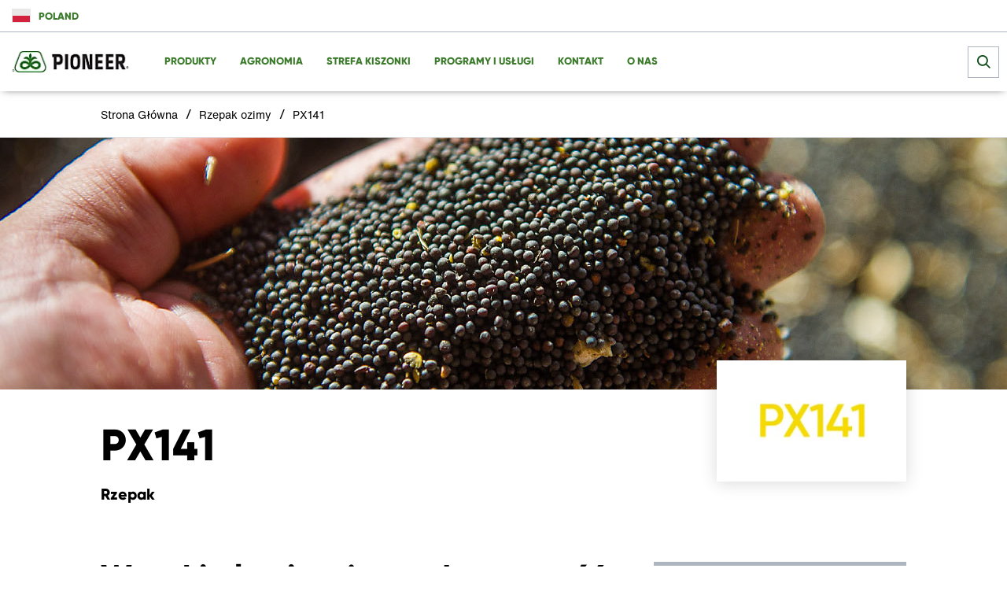

--- FILE ---
content_type: text/html; charset=UTF-8
request_url: https://www.pioneer.com/pl/products/rzepak_ozimy/px141.html
body_size: 10671
content:

<!DOCTYPE HTML>




    
        <html lang="pl" data-language="pl" data-i18n-dictionary-src="/libs/cq/i18n/dict.pl_PL.json" data-publish-runmode="true" data-dateformat="DD.MM.YYYY" dir="ltr" data-country="pl" data-region="eu" data-brand="pioneer" data-application="odn" data-currency="dollar" data-apicurrency="api.header.currency" data-apiendpts="{&#34;redirectURI&#34;:&#34;/accounts-dashboard.html&#34;,&#34;apiurlgdunormal&#34;:&#34;https://api-gducalculatorbl-api.pioneer.com/api/v1.0/gducalculator/normal&#34;,&#34;salesRep&#34;:&#34;/bin/pioneer/api.salesRep.json&#34;,&#34;references&#34;:&#34;/bin/pioneer/api.references.json&#34;,&#34;productDetails&#34;:&#34;/bin/pioneer/api.productDetails.json&#34;,&#34;searchEndpoint&#34;:&#34;https://api-productdetailbl.pioneer.com/api/v1.0/productSearch/searchProducts&#34;,&#34;fetchCarts&#34;:&#34;/bin/api/ecommerce.fetchCarts.json&#34;,&#34;fetchMiniCart&#34;:&#34;/bin/api/ecommerce.fetchMiniCart.json&#34;,&#34;getLoanDetails&#34;:&#34;/bin/pioneer/api.getLoanDetails.json&#34;,&#34;updatePaymentType&#34;:&#34;/bin/api/ecommerce.updatePaymentType.json&#34;,&#34;mltDataAuthApi&#34;:&#34;/bin/api/v2/apim.mltDataAuthApiDetails.json&#34;,&#34;searchProducts&#34;:&#34;/bin/api/ecommerce.searchProducts.json&#34;,&#34;accountActivityUrl&#34;:&#34;/accounts-dashboard.html&#34;,&#34;updateShippingAddress&#34;:&#34;/bin/api/ecommerce.updateShippingAddress.json&#34;,&#34;currentPioneerPLP&#34;:&#34;/bin/pioneer/api.currentPioneerPLP.json&#34;,&#34;mltDataFetchApiV2&#34;:&#34;/bin/api/v2/apim.mltDataFetchApiV2Details.json&#34;,&#34;htmlToPdfConvertor&#34;:&#34;https://api-utilityservicebl.pioneer.com/api/v1.0/pdf/htmlPdfGenerator&#34;,&#34;planterSettingSubmit&#34;:&#34;https://api-plantersettingsbl.pioneer.com/api/v1.0/plantersettings/batchIds&#34;,&#34;addressSuggestions&#34;:&#34;https://api-locationbl-api.pioneer.com/api/v1.0/setmylocation/addressSuggestions&#34;,&#34;yieldDataPlotResults&#34;:&#34;/bin/api/v2/apim.yieldDataPlotResultsDetails.json&#34;,&#34;fetchCurrentCart&#34;:&#34;/bin/api/ecommerce.fetchCurrentCart.json&#34;,&#34;seedGuide&#34;:&#34;https://api-seedguidebl.pioneer.com/api/v1.0/seedguide/productCatalog&#34;,&#34;apiurlgdulocation&#34;:&#34;https://api-gducalculatorbl-api.pioneer.com/api/v1.0/gducalculator/location&#34;,&#34;fetchOperation&#34;:&#34;/bin/api/ecommerce.fetchOperation.json&#34;,&#34;fetchCustomerProfile&#34;:&#34;/bin/api/ecommerce.fetchCustomerProfile.json&#34;,&#34;locationSearchAPI&#34;:&#34;https://api-locationbl-api.pioneer.com/api/v1.0/setmylocation/locationSuggestions&#34;,&#34;saveCartEntries&#34;:&#34;/bin/api/ecommerce.saveCartEntries.json&#34;,&#34;fetchplanterRateEstimates&#34;:&#34;https://api-plantingratebl.pioneer.com/api/v1.0/planterrateestimator/estimateAndTestedYearsAndLocations&#34;,&#34;productDetailsCorn&#34;:&#34;/bin/pioneer/api.productDetails-corn.json&#34;,&#34;getAccountInfo&#34;:&#34;/bin/pioneer/api.getAccountInfo.json&#34;,&#34;planterMake&#34;:&#34;https://api-plantersettingsbl.pioneer.com/api/v1.0/plantersettings/planterMakes&#34;,&#34;fetchProductDetails&#34;:&#34;/bin/api/ecommerce.fetchProductDetails.json&#34;,&#34;deleteEntry&#34;:&#34;/bin/api/ecommerce.deleteEntry.json&#34;,&#34;planterMakeWithBpid&#34;:&#34;https://api-plantersettingsbl.pioneer.com/api/v1.0/plantersettings/batchids/planterMake&#34;,&#34;dataStateAPI&#34;:&#34;https://api-locationbl-api.pioneer.com/api/v1.0/setmylocation/states&#34;,&#34;productDetailsVariant&#34;:&#34;/bin/pioneer/api.productDetailsVariant.json&#34;,&#34;getProductDetails&#34;:&#34;/bin/api/ecommerce.getProductDetails.json&#34;,&#34;b2bCustomer&#34;:&#34;/bin/pioneer/api.b2bCustomer.json&#34;,&#34;getCartByIdResponse&#34;:&#34;/bin/pioneer/api.getCartByIdResponse.json&#34;,&#34;placeOrder&#34;:&#34;/bin/api/ecommerce.placeOrder.json&#34;,&#34;coordinatesFromZipcode&#34;:&#34;https://api-proxy.pioneer.com/bingmapsdata/locations&#34;,&#34;addressValidation&#34;:&#34;https://api-locationbl-api.pioneer.com/api/v1.0/setmylocation/addressValidation&#34;,&#34;updateEntry&#34;:&#34;/bin/api/ecommerce.updateEntry.json&#34;,&#34;search&#34;:&#34;/bin/pioneer/api.search.json&#34;,&#34;searchAndPromote&#34;:&#34;&#34;,&#34;\u0026redirectURI\u003d&#34;:&#34;&#34;,&#34;seedGuideProductDetails&#34;:&#34;https://api-seedguidebl.pioneer.com/api/v1.0/product/details&#34;,&#34;locationSuggestions&#34;:&#34;https://api-locationbl-api.pioneer.com/api/v1.0/setmylocation/locationSuggestions&#34;,&#34;getOrderResponse&#34;:&#34;/bin/pioneer/api.getOrderResponse.json&#34;,&#34;salesRepUrl&#34;:&#34;/sales-representatives/my-local-team.html&#34;,&#34;apiurlgduforecast&#34;:&#34;https://api-gducalculatorbl-api.pioneer.com/api/v1.0/gducalculator/forecast&#34;,&#34;loginAPI&#34;:&#34;/login/account&#34;,&#34;productDetailsSoybean&#34;:&#34;/bin/pioneer/api.productDetails-soybean.json&#34;,&#34;requestNewSalesRep&#34;:&#34;/bin/api/ecommerce.requestNewSalesRep.json&#34;,&#34;fetchTechnologyDescription&#34;:&#34;/bin/api/ecommerce.fetchTechnologyDescription.json&#34;,&#34;getProductRecommendations&#34;:&#34;/bin/api/ecommerce.getProductRecommendations.json&#34;,&#34;coordinates&#34;:&#34;https://api-locationbl-api.pioneer.com/api/v1.0/setmylocation/coordinates&#34;,&#34;fetchClientLoginSession&#34;:&#34;&#34;,&#34;calculateIncentives&#34;:&#34;/bin/api/ecommerce.calculateIncentives.json&#34;,&#34;fetchOrder&#34;:&#34;/bin/api/ecommerce.fetchOrder.json&#34;,&#34;truChoiceOnline&#34;:&#34;https://truchoiceonline.com/GetTransPDF.aspx?&#34;,&#34;browserMaxInactiveTime&#34;:&#34;1200000&#34;,&#34;salesRepsDataFetchApi&#34;:&#34;/bin/api/v2/apim.salesRepsDataFetchApiDetails.json&#34;,&#34;productImages&#34;:&#34;https://api-seedguidebl.pioneer.com/api/v1.0/product/productImages&#34;,&#34;planterRateEstimaterPlatformApi&#34;:&#34;https://api-plantingratebl.pioneer.com/api/v1.0/planterrateestimator/platforms&#34;,&#34;b2bUnit&#34;:&#34;/bin/pioneer/api.b2bUnit.json&#34;,&#34;updateUserProfile&#34;:&#34;/bin/api/ecommerce.updateUserProfile.json&#34;,&#34;currentCart&#34;:&#34;/bin/pioneer/api.currentCart.json&#34;,&#34;territoryReps&#34;:&#34;/bin/pioneer/api.territoryReps.json&#34;,&#34;locationLatLongAPI&#34;:&#34;https://api-locationbl-api.pioneer.com/api/v1.0/setmylocation/location&#34;,&#34;mltDataFetchApi&#34;:&#34;/bin/api/v2/apim.mltDataFetchApiDetails.json&#34;,&#34;yieldDataPlotReport&#34;:&#34;/bin/api/v2/apim.yieldDataPlotReportDetails.json&#34;,&#34;category&#34;:&#34;/bin/pioneer/api.category.json&#34;,&#34;requestCartReview&#34;:&#34;/bin/api/ecommerce.requestCartReview.json&#34;,&#34;getPioneerAccount&#34;:&#34;/bin/pioneer/api.getPioneerAccount.json&#34;,&#34;planterRateEstimaterHybridApi&#34;:&#34;https://api-plantingratebl.pioneer.com/api/v1.0/planterrateestimator/hybrids&#34;,&#34;bingMapApi&#34;:&#34;https://api-proxy.pioneer.com/bingmapsdata/pioneer/locations&#34;,&#34;territory&#34;:&#34;/bin/pioneer/api.territory.json&#34;}" data-ldclient="5f2424104f35bc0be2c7a6dd" data-rich-profile-enabled="false">
        <head>
<meta name="viewport" content="width=device-width, initial-scale=1, maximum-scale=1, user-scalable=0"/>
<meta name="format-detection" content="telephone=no"/>
<meta http-equiv="X-UA-Compatible" content="IE=edge"/>
<meta http-equiv="content-type" content="text/html; charset=UTF-8"/>
 
 
 
 <script defer="defer" type="text/javascript" src="https://rum.hlx.page/.rum/@adobe/helix-rum-js@%5E2/dist/rum-standalone.js" data-routing="program=107537,environment=1063592,tier=publish"></script>
<script id="digital-data-values">
  var digitalData = {
		country: 'pl',
		language: 'pl',
        region: 'eu',
	   	pageTemplate: 'product-detail-page',
        company: 'corteva-commercial',
		environment: 'prod',
		category: 'products',
		subcategory: 'rzepak_ozimy',
		pageName: 'px141',
       	productCategory: 'Rzepak ozimy | Polska | Pioneer®',
		cropCategory: '',
        productTypeTags: 'canola',
        productName: 'PX141',
		productId: 'px141',
		associatedBrand: 'pioneer',
        contentType: 'Product',
        topic: '',
        regions: '',
        state: '',
        brands: '',
        pestsWeedsDiseases: '',
        activeIngredients: '',
        useSites: '',
        markets: '',
        seasons: '',
        referrer: document.referrer
   }
  </script>

  
	  <script type="application/ld+json">
		{
 		 "@context": "http://schema.org/",
 		 "@type": "Product",
 		 "brand": "Pioneer",
 	 	 "name": "PX141",
		 "image": {
  		  	"@type": "ImageObject",
		    "url": "https://assets.corteva.com/is/image/Corteva/img-PX141-Pioneer-EU_PL-v1"
 			},
 	 	 "description": "Wybierz odmianę rzepaku idealnie dopasowaną do Twoich potrzeb. "
  		}
  	</script>
  



<meta name="keywords"/>
<meta name="description" content="Wybierz odmianę rzepaku idealnie dopasowaną do Twoich potrzeb. "/>

    <link rel="canonical" href="https://www.pioneer.com/pl/products/rzepak_ozimy/px141.html"/>

<meta name="robots" content="index,follow"/>
<meta name="contentType" content="Produkt"/>
<meta name="lastModifiedDate" content="08 Oct 2023 19:04:21 UTC"/>
<meta name="title" content="PX141"/>
<meta name="productType" content="canola"/>
<meta property="og:title" content="PX141"/>
<meta name="twitter:title" content="PX141"/>
<meta name="twitter:description" content="Wybierz odmianę rzepaku idealnie dopasowaną do Twoich potrzeb. "/>
<meta property="og:type" content="website"/>


    <link href="https://s7d4.scene7.com" rel="preconnect" crossorigin/>
    <link href="https://consent.trustarc.com" rel="preconnect" crossorigin/>


    
        <link rel="alternate" href="https://www.pioneer.com/pl/products/rzepak_ozimy/px141.html" hreflang="pl-pl"/>
    


    <meta property="og:url" content="https://www.pioneer.com/pl/products/rzepak_ozimy/px141.html"/>




    <meta property="og:description" content="Wybierz odmianę rzepaku idealnie dopasowaną do Twoich potrzeb. "/>


          
	

    


        <script type="text/javascript" src="//assets.adobedtm.com/launch-ENc6eb642750d6494cab903d4ee085c32e.min.js" async></script>


	




<!--Parent Brand-->

<!--if not not corteva,include brand specific category eg:[category name-]-->

    
    
<link rel="stylesheet" href="/etc.clientlibs/pioneer/components/clientlib/toplib.lc-4c7a11f93b943d208efdaad63f0e2a48-lc.min.css" type="text/css">




    
    




    
    




    
    




<!--end -->








    
<script src="/etc/designs/app/clientlibraries/third-party.lc-cc57fd2abe8ec6d973f6c811fd73019a-lc.min.js"></script>









<link href="//cdn.fonts.net/kit/3c797980-11a6-11ec-9b4a-02718c7f9742/3c797980-11a6-11ec-9b4a-02718c7f9742.css" rel="stylesheet"/>









<title>PX141 | Odmiany rzepaku | Pioneer®</title>
</head>
    
    
    <body>
  


	
    	
  	


  
    
        <div class="globalNewNavigation nav scrollable">
            
            
            <a class="skip-nav" href="#body">Skip Navigation</a>
            <div class="nav__topline">
                <nav class="nav__topline--left">
                    
                    
                    
                        
                            <span class="flag-icon flag-icon-pl"></span>
                        
                        
                            <a class="location__button" id="locationSelector" data-analytics-type="global-country-selector" data-analytics-value="Poland" href="/pl/">
                                <span class="label_country">Poland</span>
                            </a>
                        
                    

                    
                        
                    

                    <!--Location -->
                    
                    
                </nav>

                <nav class="nav__topline--right">
                    

                    
    

                </nav>
            </div>

            <hr class="separator--nav"/>

            <div class="nav__main">
                <nav class="nav__main_tabs">
                    <a class="logo" href="/pl/">
                        <picture>
                            <source srcset="https://assets.corteva.com/is/image/Corteva/pioneer-logo" media="(min-width: 1200px)"/>
                            <source srcset="https://assets.corteva.com/is/image/Corteva/pioneer-logo" media="(min-width: 992px)"/>
                            <source srcset="https://assets.corteva.com/is/image/Corteva/pioneer-logo" media="(max-width: 991px)"/>
                            <img src="https://assets.corteva.com/is/image/Corteva/pioneer-logo" alt="pioneer header"/>
                        </picture>
                    </a>

                    <div class="arrow--left icon-blue-carot">
                        <span class="arrow__text">Go Back</span>
                    </div>

                    <span class="mobile__tab"></span>

                    <button class="hambuger__menu_icon icon-burger-menu">
                        <span class="hambuger__menu_text">Menu</span>
                    </button>

                    <div class="hamburger__menu_wrapper" role="navigation">
                        <div class="nav__topline--mobile">
                            
    


                            <!-- Test if location selector is checked by author -->
                            <p>
                                Location
                            </p>

                            <ul class="hamburger__menu_options">
                                
                                    <li>
                                        
                                            <span class="flag-icon flag-icon-pl"></span>
                                        
                                        

                                        
                                            <a class="location__button" href="/pl/">
                                                <span class="label_country">Poland</span>
                                                <i class="icon-blue-carot"></i>
                                            </a>
                                        
                                    </li>
                                

                                
                                    
                                
                                
                            </ul>

                            <p class="">Menu</p>
                        </div>

                        <ul class="hamburger__menu_options" role="menubar">
                            <!--CONTENT-->
                            
                                
                                    <li class="navigation-level-one" role="none">
                                        <a class="nav__tab" role="menuitem" aria-haspopup="true" aria-expanded="false" tabindex="0" data-analytics-type="global-dropdown-navigation">PRODUKTY</a>
                                        
                                        <div class="tab-indicator"></div>
                                        
                                            <i class="icon-blue-carot"></i>
                                            <div class="tabs__content subnav_content">
                                                <div class="tabs__content--row tabs__content--block" role="tabpanel">
                                                    <!--SUBNAV CONTENT-->
                                                    

  
    


    <!--LIST CONTENT-->
  <div>
    <!--TEXT-->
    

    <!--HIERARCHICAL-->
    
      <div class="tabs__content--head">

        <!-- TEST IF URL PROVIDED -->
        
        <!-- ELSE IF NO URL PROVIDED THEN PRESENT PLAIN TEXT-->
        <p class="tabs__content--title title--bold">Produkty</p>

        
      </div>

      <div class="tabs__content--list content--list-full">
          
            <ul class="variable--list subList--toggle">
              

                
                  

                  <li class="sublist-generator-item">
                    <a class="list__title_text" href="/pl/products/mieszance_optimum_aquamax.html" target="_self" data-analytics-type="global-sub-navigation" data-analytics-value="Mieszańce Optimum® AQUAmax" role="menuitem" tabindex="-1" rel="noopener noreferrer">Mieszańce Optimum® AQUAmax</a>
                  </li>
                

              

                
                  

                  <li class="sublist-generator-item">
                    <a class="list__title_text" href="/pl/products/kukurydza_na_ziarno.html" target="_self" data-analytics-type="global-sub-navigation" data-analytics-value="Kukurydza na ziarno" role="menuitem" tabindex="-1" rel="noopener noreferrer">Kukurydza na ziarno</a>
                  </li>
                

              

                
                  

                  <li class="sublist-generator-item">
                    <a class="list__title_text" href="/pl/products/kukurydza_na_kiszonke.html" target="_self" data-analytics-type="global-sub-navigation" data-analytics-value="Kukurydza na kiszonkę" role="menuitem" tabindex="-1" rel="noopener noreferrer">Kukurydza na kiszonkę</a>
                  </li>
                

              

                
                  

                  <li class="sublist-generator-item">
                    <a class="list__title_text" href="/pl/products/rzepak_ozimy.html" target="_self" data-analytics-type="global-sub-navigation" data-analytics-value="Rzepak ozimy" role="menuitem" tabindex="-1" rel="noopener noreferrer">Rzepak ozimy</a>
                  </li>
                

              

                
                  

                  <li class="sublist-generator-item">
                    <a class="list__title_text" href="/pl/products/inokulanty.html" target="_self" data-analytics-type="global-sub-navigation" data-analytics-value="Inokulanty" role="menuitem" tabindex="-1" rel="noopener noreferrer">Inokulanty</a>
                  </li>
                

              

                
                  

                  <li class="sublist-generator-item">
                    <a class="list__title_text" href="/pl/products/lumigenkukurydza.html" target="_self" data-analytics-type="global-sub-navigation" data-analytics-value="LumiGEN™ Kukurydza" role="menuitem" tabindex="-1" rel="noopener noreferrer">LumiGEN™ Kukurydza</a>
                  </li>
                

              

                
                  

                  <li class="sublist-generator-item">
                    <a class="list__title_text" href="/pl/products/lumigenrzepak.html" target="_self" data-analytics-type="global-sub-navigation" data-analytics-value="LumiGEN™ Rzepak" role="menuitem" tabindex="-1" rel="noopener noreferrer">LumiGEN™ Rzepak</a>
                  </li>
                

              

                
                  

                  <li class="sublist-generator-item">
                    <a class="list__title_text" href="/pl/products/slonecznik.html" target="_self" data-analytics-type="global-sub-navigation" data-analytics-value="Słonecznik" role="menuitem" tabindex="-1" rel="noopener noreferrer">Słonecznik</a>
                  </li>
                

              

                
                  

                  <li class="sublist-generator-item">
                    <a class="list__title_text" href="/pl/products/mieszanceRzepakuProtectorSclerotinia.html" target="_self" data-analytics-type="global-sub-navigation" data-analytics-value="Protector Sclerotinia" role="menuitem" tabindex="-1" rel="noopener noreferrer">Protector Sclerotinia</a>
                  </li>
                

              
            </ul>
          
      </div>
    
    <!--TAGS-->
    
  </div>

                                                </div>
                                            </div>
                                        
                                    </li>
                                
                                    <li class="navigation-level-one" role="none">
                                        <a class="nav__tab" role="menuitem" aria-haspopup="true" aria-expanded="false" tabindex="0" data-analytics-type="global-dropdown-navigation">AGRONOMIA</a>
                                        
                                        <div class="tab-indicator"></div>
                                        
                                            <i class="icon-blue-carot"></i>
                                            <div class="tabs__content subnav_content">
                                                <div class="tabs__content--row tabs__content--block" role="tabpanel">
                                                    <!--SUBNAV CONTENT-->
                                                    

  
    


    <!--LIST CONTENT-->
  <div>
    <!--TEXT-->
    

    <!--HIERARCHICAL-->
    
      <div class="tabs__content--head">

        <!-- TEST IF URL PROVIDED -->
        
        <!-- ELSE IF NO URL PROVIDED THEN PRESENT PLAIN TEXT-->
        <p class="tabs__content--title title--bold">Agronomia</p>

        
      </div>

      <div class="tabs__content--list content--list-full">
          
            <ul class="variable--list subList--toggle">
              

                
                  

                  <li class="sublist-generator-item">
                    <a class="list__title_text" href="/pl/agronomy/demo_farmy.html" target="_self" data-analytics-type="global-sub-navigation" data-analytics-value="Demo Farmy" role="menuitem" tabindex="-1" rel="noopener noreferrer">Demo Farmy</a>
                  </li>
                

              

                
                  

                  <li class="sublist-generator-item">
                    <a class="list__title_text" href="/pl/agronomy/agronomia.html" target="_self" data-analytics-type="global-sub-navigation" data-analytics-value="INFORMACJE AGROTECHNICZNE" role="menuitem" tabindex="-1" rel="noopener noreferrer">INFORMACJE AGROTECHNICZNE</a>
                  </li>
                

              
            </ul>
          
      </div>
    
    <!--TAGS-->
    
  </div>

                                                </div>
                                            </div>
                                        
                                    </li>
                                
                                    <li class="navigation-level-one" role="none">
                                        <a class="nav__tab" role="menuitem" aria-haspopup="true" aria-expanded="false" tabindex="0" data-analytics-type="global-dropdown-navigation">Strefa Kiszonki</a>
                                        
                                        <div class="tab-indicator"></div>
                                        
                                            <i class="icon-blue-carot"></i>
                                            <div class="tabs__content subnav_content">
                                                <div class="tabs__content--row tabs__content--block" role="tabpanel">
                                                    <!--SUBNAV CONTENT-->
                                                    

  
    


    <!--LIST CONTENT-->
  <div>
    <!--TEXT-->
    

    <!--HIERARCHICAL-->
    
      <div class="tabs__content--head">

        <!-- TEST IF URL PROVIDED -->
        <a class="tabs__content--title title--bold" href="/pl/strefa-kiszonki/strefa-kiszonki.html" tabindex="-1" role="menuitem" target="_self">Strefa Kiszonki</a>
        <!-- ELSE IF NO URL PROVIDED THEN PRESENT PLAIN TEXT-->
        

        
      </div>

      <div class="tabs__content--list content--list-full">
          
            <ul class="variable--list subList--toggle">
              

                
                  

                  <li class="sublist-generator-item">
                    <a class="list__title_text" href="/pl/strefa-kiszonki/strefa-kiszonki.html" target="_self" data-analytics-type="global-sub-navigation" data-analytics-value="Strefa Kiszonki" role="menuitem" tabindex="-1" rel="noopener noreferrer">Strefa Kiszonki</a>
                  </li>
                

              

                
                  

                  <li class="sublist-generator-item">
                    <a class="list__title_text" href="/pl/strefa-kiszonki/co_to_jest_strefa_kiszonki.html" target="_self" data-analytics-type="global-sub-navigation" data-analytics-value="Co To Jest Strefa Kiszonki?" role="menuitem" tabindex="-1" rel="noopener noreferrer">Co To Jest Strefa Kiszonki?</a>
                  </li>
                

              

                
                  

                  <li class="sublist-generator-item">
                    <a class="list__title_text" href="/pl/strefa-kiszonki/odmiana.html" target="_self" data-analytics-type="global-sub-navigation" data-analytics-value="Polecane odmiany kukurydzy na " role="menuitem" tabindex="-1" rel="noopener noreferrer">Polecane odmiany kukurydzy na </a>
                  </li>
                

              

                
                  

                  <li class="sublist-generator-item">
                    <a class="list__title_text" href="/pl/strefa-kiszonki/uprawa.html" target="_self" data-analytics-type="global-sub-navigation" data-analytics-value="Uprawa kukurydzy" role="menuitem" tabindex="-1" rel="noopener noreferrer">Uprawa kukurydzy</a>
                  </li>
                

              

                
                  

                  <li class="sublist-generator-item">
                    <a class="list__title_text" href="/pl/strefa-kiszonki/zbior.html" target="_self" data-analytics-type="global-sub-navigation" data-analytics-value="Zbiór kukurydzy" role="menuitem" tabindex="-1" rel="noopener noreferrer">Zbiór kukurydzy</a>
                  </li>
                

              

                
                  

                  <li class="sublist-generator-item">
                    <a class="list__title_text" href="/pl/strefa-kiszonki/zakiszanie.html" target="_self" data-analytics-type="global-sub-navigation" data-analytics-value="Zakiszanie" role="menuitem" tabindex="-1" rel="noopener noreferrer">Zakiszanie</a>
                  </li>
                

              

                
                  

                  <li class="sublist-generator-item">
                    <a class="list__title_text" href="/pl/strefa-kiszonki/skarmianie.html" target="_self" data-analytics-type="global-sub-navigation" data-analytics-value="Skarmianie" role="menuitem" tabindex="-1" rel="noopener noreferrer">Skarmianie</a>
                  </li>
                

              
            </ul>
          
      </div>
    
    <!--TAGS-->
    
  </div>

                                                </div>
                                            </div>
                                        
                                    </li>
                                
                                    <li class="navigation-level-one" role="none">
                                        <a class="nav__tab" role="menuitem" aria-haspopup="true" aria-expanded="false" tabindex="0" data-analytics-type="global-dropdown-navigation">PROGRAMY I USŁUGI</a>
                                        
                                        <div class="tab-indicator"></div>
                                        
                                            <i class="icon-blue-carot"></i>
                                            <div class="tabs__content subnav_content">
                                                <div class="tabs__content--row tabs__content--block" role="tabpanel">
                                                    <!--SUBNAV CONTENT-->
                                                    

  
    


    <!--LIST CONTENT-->
  <div>
    <!--TEXT-->
    

    <!--HIERARCHICAL-->
    
      <div class="tabs__content--head">

        <!-- TEST IF URL PROVIDED -->
        
        <!-- ELSE IF NO URL PROVIDED THEN PRESENT PLAIN TEXT-->
        <p class="tabs__content--title title--bold">PROGRAMY I USŁUGI</p>

        
      </div>

      <div class="tabs__content--list content--list-full">
          
            <ul class="variable--list subList--toggle">
              

                
                  

                  <li class="sublist-generator-item">
                    <a class="list__title_text" href="/pl/programy-i-uslugi/e-pole.html" target="_self" data-analytics-type="global-sub-navigation" data-analytics-value="E-POLE" role="menuitem" tabindex="-1" rel="noopener noreferrer">E-POLE</a>
                  </li>
                

              

                
                  

                  <li class="sublist-generator-item">
                    <a class="list__title_text" href="/pl/programy-i-uslugi/analiza-jakosci-kiszonki.html" target="_self" data-analytics-type="global-sub-navigation" data-analytics-value="ANALIZA KISZONKI" role="menuitem" tabindex="-1" rel="noopener noreferrer">ANALIZA KISZONKI</a>
                  </li>
                

              

                
                  

                  <li class="sublist-generator-item">
                    <a class="list__title_text" href="/pl/programy-i-uslugi/aplikatory.html" target="_self" data-analytics-type="global-sub-navigation" data-analytics-value="APLIKATORY" role="menuitem" tabindex="-1" rel="noopener noreferrer">APLIKATORY</a>
                  </li>
                

              

                
                  

                  <li class="sublist-generator-item">
                    <a class="list__title_text" href="/pl/programy-i-uslugi/promocje.html" target="_self" data-analytics-type="global-sub-navigation" data-analytics-value="PROMOCJE" role="menuitem" tabindex="-1" rel="noopener noreferrer">PROMOCJE</a>
                  </li>
                

              
            </ul>
          
      </div>
    
    <!--TAGS-->
    
  </div>

                                                </div>
                                            </div>
                                        
                                    </li>
                                
                                    <li class="navigation-level-one" role="none">
                                        <a class="nav__tab" role="menuitem" aria-haspopup="true" aria-expanded="false" tabindex="0" data-analytics-type="global-dropdown-navigation">KONTAKT</a>
                                        
                                        <div class="tab-indicator"></div>
                                        
                                            <i class="icon-blue-carot"></i>
                                            <div class="tabs__content subnav_content">
                                                <div class="tabs__content--row tabs__content--block" role="tabpanel">
                                                    <!--SUBNAV CONTENT-->
                                                    

  
    


    <!--LIST CONTENT-->
  <div>
    <!--TEXT-->
    

    <!--HIERARCHICAL-->
    
      <div class="tabs__content--head">

        <!-- TEST IF URL PROVIDED -->
        
        <!-- ELSE IF NO URL PROVIDED THEN PRESENT PLAIN TEXT-->
        <p class="tabs__content--title title--bold">KONTAKT</p>

        
      </div>

      <div class="tabs__content--list content--list-full">
          
            <ul class="variable--list subList--toggle">
              

                
                  

                  <li class="sublist-generator-item">
                    <a class="list__title_text" href="/pl/kontakt/biuro.html" target="_self" data-analytics-type="global-sub-navigation" data-analytics-value="BIURO" role="menuitem" tabindex="-1" rel="noopener noreferrer">BIURO</a>
                  </li>
                

              

                
                  

                  <li class="sublist-generator-item">
                    <a class="list__title_text" href="/pl/kontakt/przedstawiciele_handlowi.html" target="_self" data-analytics-type="global-sub-navigation" data-analytics-value="PRZEDSTAWICIELE HANDLOWI" role="menuitem" tabindex="-1" rel="noopener noreferrer">PRZEDSTAWICIELE HANDLOWI</a>
                  </li>
                

              
            </ul>
          
      </div>
    
    <!--TAGS-->
    
  </div>

                                                </div>
                                            </div>
                                        
                                    </li>
                                
                                    <li class="navigation-level-one" role="none">
                                        <a class="nav__tab" role="menuitem" aria-haspopup="true" aria-expanded="false" tabindex="0" data-analytics-type="global-dropdown-navigation">O NAS</a>
                                        
                                        <div class="tab-indicator"></div>
                                        
                                            <i class="icon-blue-carot"></i>
                                            <div class="tabs__content subnav_content">
                                                <div class="tabs__content--row tabs__content--block" role="tabpanel">
                                                    <!--SUBNAV CONTENT-->
                                                    

  
    


    <!--LIST CONTENT-->
  <div>
    <!--TEXT-->
    

    <!--HIERARCHICAL-->
    
      <div class="tabs__content--head">

        <!-- TEST IF URL PROVIDED -->
        
        <!-- ELSE IF NO URL PROVIDED THEN PRESENT PLAIN TEXT-->
        <p class="tabs__content--title title--bold">O NAS</p>

        
      </div>

      <div class="tabs__content--list content--list-full">
          
            <ul class="variable--list subList--toggle">
              

                
                  

                  <li class="sublist-generator-item">
                    <a class="list__title_text" href="/pl/o_nas/nasza-misja.html" target="_self" data-analytics-type="global-sub-navigation" data-analytics-value="Nasza misja" role="menuitem" tabindex="-1" rel="noopener noreferrer">Nasza misja</a>
                  </li>
                

              

                
                  

                  <li class="sublist-generator-item">
                    <a class="list__title_text" href="/pl/o_nas/long_look.html" target="_self" data-analytics-type="global-sub-navigation" data-analytics-value="Long Look" role="menuitem" tabindex="-1" rel="noopener noreferrer">Long Look</a>
                  </li>
                

              
            </ul>
          
      </div>
    
    <!--TAGS-->
    
  </div>

                                                </div>
                                            </div>
                                        
                                    </li>
                                
                            
                            <!--CONTENT-->
                        </ul>

                        <div class="nav__topline--mobile utility__menu">
                            
                        </div>
                    </div>
                </nav>
                
  

    

      
        <div class="nav__search">
          <form class="searchNav" method="get" action="/pl/wyszukiwarka.html" data-autocomplete-url="https://content.atomz.com/autocomplete/sp10/04/fa/6a/" data-suggestions-limit="5" data-minchars="3">
            <button aria-label="close search" type="close" class="close-search nav__search_close-button">
              <i class="nav__search_icon icon-close"></i>
            </button>
            <input type="text" id="top-search" name="q" class="top-search nav__search_input" autocomplete="off" placeholder="Szukaj"/>
            <button aria-label="submit search" type="submit" class="submit-search nav__search_button">
              <i class="nav__search_icon icon-search"></i>
            </button>
            <input type="hidden" id="search-country" name="country"/>
          </form>
        </div>
      
    
  

            </div>
        </div>
        <a id="body"></a>
    



  




<div class="root responsivegrid">
<div class="aem-Grid aem-Grid--12 aem-Grid--default--12 ">
    
    <div class="cmp cmp-breadcrumb aem-GridColumn aem-GridColumn--default--12"> 

<div class="feature-flag" data-componentname="breadcrumb" data-featureflagvalue="on">
    
        
        <div class="band nav01-breadcrumbs">
            <div class="band-content">
                <div class="breadcrumb-links">
            
            	
                	<a href="/pl/" data-analytics-type="global-breadcrumb">
                   		 Strona Główna
                    </a> 
                    /
                
            

             

            
            
            	
                	<a href="/pl/products/rzepak_ozimy.html" data-analytics-type="global-breadcrumb">
                   		 Rzepak ozimy
                    </a> 
                    /
                
            

             

            
            

            <a>PX141</a> 

            </div>
            
                

<div class="feature-flag" id="social_share_breadcrumb" data-componentname="socialshare" data-featureflagvalue="on">
  
    
      <div class="social-share">
        
        
  
    
  
  
  

      </div>
      <div class="social-share-mobile-dropdown social-share">
  
    
  
  
  
</div>
      
    
  
</div>

            
          </div>            
        </div>
</div>
<div class="social-share-clear-float"></div></div>
<div class="productHeader aem-GridColumn aem-GridColumn--default--12"><div class="feature-flag" data-componentname="productHeader" data-featureflagvalue="on">
  
     
     
     <div class="band hro03-product-header " data-analytics-type="product-header">
	 
        <div class="panel panel-theme">
        
           <picture>
              <source srcset="https://assets.corteva.com/is/image/Corteva/IMG_PX128_HRO-02HeroDesktop_4.5-1?$productHeader_desktop$" media="(min-width: 1200px)"/>
              <source srcset="https://assets.corteva.com/is/image/Corteva/IMG_PX128_HRO-02HeroMobile_1.875-1?$productHeader_mobile$" media="(max-width: 768px)"/>
              <img class="lazyload" data-src="https://assets.corteva.com/is/image/Corteva/IMG_PX128_HRO-02HeroDesktop_4.5-1?$productHeader_desktop$" alt="PX131 - rzepak "/>             
           </picture>
          
        </div>

        <div class="band-content">        
        
          <div class="product-logo">
              
                <img class="lazyload" data-src="https://assets.corteva.com/is/image/Corteva/img-PX141-Pioneer-EU_PL-v1"/>
            
          </div> 
          
           <div class="header-text">
              <h1 class="product-title"><span>PX141</span></h1> 
              
            <h2 class="product-category">
            
            Rzepak
            
           
            </h2>
            
           </div>
         </div>
		 
       </div>
  
</div></div>
<div class="columnControl aem-GridColumn aem-GridColumn--default--12">



   


<div class="column-control container-xl  band type-8-4-col view-mode">
		
		<div>
			<div class="col-8"><div class="productIntro section">

<div class="feature-flag" data-componentname="productIntro" data-featureflagvalue="on">
  
    
<div class="det32-product-intro">
<div class="detail">
	<h3>Wysoki plon i wyższa zdrowotność</h3>
<p> </p>
<p><strong>Mieszaniec półkarłowy</strong></p>
<p> </p>
<ul><li>Podwyższona tolerancja na zgniliznę twardzikową</li><li>Podwyższona odporność na osypywanie</li><li>Wysoka odporność na wyleganie</li><li>Wysoki potencjał plonowania i zawartość oleju</li></ul>
<p> </p>
<p>Liczba wysiewu nasion/m²:<br />
40 wczesny<br />
50 optymalny<br />
</p>

</div>
	
    
		
    
    
</div>
    
</div></div>

</div>
			<div class="col-4"><div class="productLabel section">

<div class="feature-flag" data-componentname="productLabel" data-featureflagvalue="on">
	
		
		
			<div class="det34-product-labels">
				
				
					
					<h3>Do pobrania</h3>
					<ul>
						
							<li>
								<a href="/content/dam/dpagco/pioneer/eu/pl/pl/files/general-resources/Katalog%20odmian%20rzepaku%20Pioneer%202023.pdf" class="download" data-analytics-type="product-label" data-analytics-value="PX141" download>Katalog rzepaku 2023</a>
							</li>
						
						
						
					</ul>
					

					
				
			</div>
		
	
</div></div>

</div>
		</div>

		

		

		

		

		

		

		

		

		

		
</div></div>
<div class="responsivegrid aem-GridColumn aem-GridColumn--default--12">
<div class="aem-Grid aem-Grid--12 aem-Grid--default--12 ">
    
    <div class="openContainer aem-GridColumn aem-GridColumn--default--12">

<div class="feature-flag" data-componentname="openContainer" data-featureflagvalue="on">							
	
    <div class="band ">
		<div class="band-content">
			<div class="custom-table__product-details" style="width: 100%; max-width: 1024px; margin: 0 auto; display: flex; flex-direction: column">
  <div class="custom-table__row" style="display: flex; width: 100%; height: 74px; padding: 0 auto; border-top: 2px solid #e6e8ea; border-bottom: 2px solid #e6e8ea;">
    <div class="custom-block__left" style=" display: flex; justify-content: flex-start; align-items: center; width: 50%; margin: 0; padding: 0; text-align: left; font-weight: bold">
      <div class="custom-block__copy" style="display: block; margin: 0; padding: 0; text-align: left; font-size: 19px; ">Zawartość oleju</div>
    </div>
    <div class="custom-block__right" style="display: flex; justify-content: flex-end; align-items: center; text-align: right; width: 50%; margin: 0; padding: 0;">
      <span style="display: inline-block; margin: 0; width: auto; font-size: 33px; font-weight: bold;">48,0%</span>
      <img style="display: inline-block; margin: 0; margin-left: 8px; width: auto; height: 41px;" src="/content/dam/dpagco/pioneer/eu/pl/pl/icons/products/ICN_olej.svg" alt="Zawartość oleju">
    </div>
  </div>
   <div class="custom-table__row" style="display: flex; width: 100%; max-width: 1024px; height: 74px; padding: 0 auto; border-bottom: 2px solid #e6e8ea;">
    <div class="custom-block__left" style="display: flex; justify-content: flex-start; align-items: center; width: 50%; margin: 0; padding: 0; text-align: left; font-weight: bold">
      <div class="custom-block__copy" style="display: block; margin: 0; padding: 0; text-align: left; font-size: 19px; ">Plon nasion</div>
    </div>
    <div class="custom-block__right" style="overflow: hidden; display: flex; justify-content: flex-end; align-items: center; text-align: right; width: 50%; margin: 0; padding: 0;">
      <img style="display: inline-block; margin: 0 3px; width: auto; height: 14px;" src="/content/dam/dpagco/pioneer/eu/pl/pl/icons/products/ICN_plonziarna.svg" alt="Plon ziarna">
<img style="display: inline-block; margin: 0 3px; width: auto; height: 14px;" src="/content/dam/dpagco/pioneer/eu/pl/pl/icons/products/ICN_plonziarna.svg" alt="Plon ziarna">
      <img style="display: inline-block; margin: 0 3px; width: auto; height: 14px;" src="/content/dam/dpagco/pioneer/eu/pl/pl/icons/products/ICN_plonziarna.svg" alt="Plon ziarna">
     
      <img style="display: inline-block; margin: 0 3px; width: auto; height: 14px;" src="/content/dam/dpagco/pioneer/eu/pl/pl/icons/products/ICN_plonziarna.svg" alt="Plon ziarna">
      <img style="display: inline-block; margin: 0 3px; width: auto; height: 14px;" src="/content/dam/dpagco/pioneer/eu/pl/pl/icons/products/ICN_plonziarna.svg" alt="Plon ziarna">

      <img style="display: inline-block; margin: 0 3px; width: auto; height: 14px;" src="/content/dam/dpagco/pioneer/eu/pl/pl/icons/products/ICN_plonziarna.svg" alt="Plon ziarna">

      <img style="display: inline-block; margin: 0 3px; width: auto; height: 14px;" src="/content/dam/dpagco/pioneer/eu/pl/pl/icons/products/ICN_plonziarna.svg" alt="Plon ziarna">
      <img style="display: inline-block; margin: 0 3px; width: auto; height: 14px;" src="/content/dam/dpagco/pioneer/eu/pl/pl/icons/products/ICN_plonziarna.svg" alt="Plon ziarna">
      <img style="display: inline-block; margin: 0 3px; width: auto; height: 14px;" src="/content/dam/dpagco/pioneer/eu/pl/pl/icons/products/ICN_plonziarna.svg" alt="Plon ziarna">
       </div>
  </div>
  <div class="custom-table__row" style="display: flex; width: 100%; max-width: 1024px; height: 74px; padding: 0 auto; border-bottom: 2px solid #e6e8ea;">
    <div class="custom-block__left" style="display: flex; justify-content: flex-start; align-items: center; width: 50%; margin: 0; padding: 0; text-align: left; font-weight: bold">
      <div class="custom-block__copy" style="display: block; margin: 0; padding: 0; text-align: left; font-size: 19px; ">Plon oleju</div>
    </div>
    <div class="custom-block__right" style="display: flex; justify-content: flex-end; align-items: center; text-align: right; width: 50%; margin: 0; padding: 0;">
      <img style="display: inline-block; margin: 0 0 0 3px; width: auto; height: 23px;" src="/content/dam/dpagco/pioneer/eu/pl/pl/icons/products/ICN_plonoleju.svg" alt="Plon oleju">
      <img style="display: inline-block; margin: 0 0 0 3px; width: auto; height: 23px;" src="/content/dam/dpagco/pioneer/eu/pl/pl/icons/products/ICN_plonoleju.svg" alt="Plon oleju">
      <img style="display: inline-block; margin: 0 0 0 3px; width: auto; height: 23px;" src="/content/dam/dpagco/pioneer/eu/pl/pl/icons/products/ICN_plonoleju.svg" alt="Plon oleju">
      <img style="display: inline-block; margin: 0 0 0 3px; width: auto; height: 23px;" src="/content/dam/dpagco/pioneer/eu/pl/pl/icons/products/ICN_plonoleju.svg" alt="Plon oleju">
      <img style="display: inline-block; margin: 0 0 0 3px; width: auto; height: 23px;" src="/content/dam/dpagco/pioneer/eu/pl/pl/icons/products/ICN_plonoleju.svg" alt="Plon oleju">
      <img style="display: inline-block; margin: 0 0 0 3px; width: auto; height: 23px;" src="/content/dam/dpagco/pioneer/eu/pl/pl/icons/products/ICN_plonoleju.svg" alt="Plon oleju">
      <img style="display: inline-block; margin: 0 0 0 3px; width: auto; height: 23px;" src="/content/dam/dpagco/pioneer/eu/pl/pl/icons/products/ICN_plonoleju.svg" alt="Plon oleju">
<img style="display: inline-block; margin: 0 0 0 3px; width: auto; height: 23px;" src="/content/dam/dpagco/pioneer/eu/pl/pl/icons/products/ICN_plonoleju.svg" alt="Plon oleju">
      <img style="display: inline-block; margin: 0 0 0 3px; width: auto; height: 23px;" src="/content/dam/dpagco/pioneer/eu/pl/pl/icons/products/ICN_plonoleju.svg" alt="Plon oleju">
      
    </div>
  </div>
</div>

        </div>
	</div>
</div></div>
<div class="anchorNavigation aem-GridColumn aem-GridColumn--default--12">

<div class="feature-flag" data-componentname="anchorNavigation" data-featureflagvalue="on">
    
        

		
		
			

    <!-- Anchor Link Contaoner Starts -->
    <div class="band con09-anchor-links-container bands jump-bands">
        <div class="band-content">
            <nav>
                <span>Idź do:</span>               
            </nav>
        </div>
    </div>


    
        <div id="anchor_1" class="anchor-band" data-title="Korzyści">

            
<div class="aem-Grid aem-Grid--12 aem-Grid--default--12 ">
    
    <div class="accordionList aem-GridColumn aem-GridColumn--default--12">

<div class="feature-flag" data-componentname="accordionList">

	
	

	
	
	
	
		
		
	

	
	
	

	<div class="band det01-accordion-list white icons green-icons isnotAccordion ">
		<div class="band-content">
			<!-- ATM01 MODULE HEADER V1 -->
			<div class="atm01-header-v1__wrapper ">
				<div class="col s12 m12 l12">
					<h2>Korzyści</h2>
					<p>Sprawdź, co możesz zyskać</p>

				</div>
			</div>
			<div class="accordion-items">
				
				

				<div class="item ">
					<h3 data-analytics-type="accordion-list" data-analytics-value="Wysoka zawartość oleju">Wysoka zawartość oleju</h3>
					<div class="item-content">

						
						
							<div class="icon-wrap">
								<img class="lazyload" data-src="https://assets.corteva.com/is/image/Corteva/ICN_zawartoscoleju?$icon_desktop$" alt="Wysoka zawartość oleju"/>
							</div>
						
						
							<div class="accordion-link-wrapper">
								
								 
								
							</div>
					</div>
				</div>
				

				<div class="item ">
					<h3 data-analytics-type="accordion-list" data-analytics-value="Wysoki plon">Wysoki plon</h3>
					<div class="item-content">

						
						
							<div class="icon-wrap">
								<img class="lazyload" data-src="https://assets.corteva.com/is/image/Corteva/ICN_produktywnosc?$icon_desktop$" alt="Wysoki plon"/>
							</div>
						
						
							<div class="accordion-link-wrapper">
								
								 
								
							</div>
					</div>
				</div>
				

				<div class="item ">
					<h3 data-analytics-type="accordion-list" data-analytics-value="Wysoka zimotrwałość">Wysoka zimotrwałość</h3>
					<div class="item-content">

						
						
							<div class="icon-wrap">
								<img class="lazyload" data-src="https://assets.corteva.com/is/image/Corteva/Zimotrwaly?$icon_desktop$" alt="Wysoka zimotrwałość"/>
							</div>
						
						
							<div class="accordion-link-wrapper">
								
								 
								
							</div>
					</div>
				</div>
				
			</div>
			
				
				
				
			
			
		</div>
	</div>
</div>
</div>

    
</div>
        </div>
    
        <div id="anchor_2" class="anchor-band" data-title="Charakterystyka">

            
<div class="aem-Grid aem-Grid--12 aem-Grid--default--12 ">
    
    <div class="characteristicsChart aem-GridColumn aem-GridColumn--default--12">
<div class="feature-flag" data-componentname="characteristicsChart" data-featureflagvalue="on">
  


<!-- Component Variations -->
<!-- Sidebar: use class 'sidebar' or 'no-sidebar' on outer container div.chart--container -->
<!-- Disclaimer: use class 'disclaimer' or 'no-disclaimer' on outer container div.chart--container -->
<!-- Color Scheme: use class 'gray' 'white' or 'maroon' on outer container div.chart--container -->



			   
<div class="chart-container band green no-sidebar" data-chart-csv="/content/dam/dpagco/pioneer/eu/pl/pl/files/products/Pioneer_PX141_Rzepak_Characteristics_Chart.csv" data-empty-flag="false">
    <div class="chart-container-content band-content">
        <h2 class="chart-title">Charakterystyka</h2>
        <div class="chart">
            <div class="chart-graph">
                <div class=" chart-header">
                    <div class="chart-label"></div>
                    <div class="chart-bar">
                        <div class="x-label">1</div>
                        <div class="x-label">2</div>
                        <div class="x-label">3</div>
                        <div class="x-label">4</div>
                        <div class="x-label">5</div>
                        <div class="x-label">6</div>
                        <div class="x-label">7</div>
                        <div class="x-label">8</div>
                        <div class="x-label">9</div>
                    </div>
                </div>
            </div>

            
            <div class="chart-sidebar">
			
                <table class="chart-sidebar-content">
                    
                </table>
            </div>
               
			
        </div>

		
    </div>
</div>

</div>
<script src="https://d3js.org/d3.v7.min.js"></script></div>

    
</div>
        </div>
    
        <div id="anchor_3" class="anchor-band" data-title="Profil agronomiczny">

            
<div class="aem-Grid aem-Grid--12 aem-Grid--default--12 ">
    
    <div class="characteristicsChart aem-GridColumn aem-GridColumn--default--12">
<div class="feature-flag" data-componentname="characteristicsChart" data-featureflagvalue="on">
  


<!-- Component Variations -->
<!-- Sidebar: use class 'sidebar' or 'no-sidebar' on outer container div.chart--container -->
<!-- Disclaimer: use class 'disclaimer' or 'no-disclaimer' on outer container div.chart--container -->
<!-- Color Scheme: use class 'gray' 'white' or 'maroon' on outer container div.chart--container -->



			   
<div class="chart-container band gray no-sidebar" data-chart-csv="/content/dam/dpagco/pioneer/eu/pl/pl/files/products/Pioneer_PX141_Rzepak_Agro-profile.csv" data-empty-flag="false">
    <div class="chart-container-content band-content">
        <h2 class="chart-title">Profil agronomiczny</h2>
        <div class="chart">
            <div class="chart-graph">
                <div class=" chart-header">
                    <div class="chart-label"></div>
                    <div class="chart-bar">
                        <div class="x-label">1</div>
                        <div class="x-label">2</div>
                        <div class="x-label">3</div>
                        <div class="x-label">4</div>
                        <div class="x-label">5</div>
                        <div class="x-label">6</div>
                        <div class="x-label">7</div>
                        <div class="x-label">8</div>
                        <div class="x-label">9</div>
                    </div>
                </div>
            </div>

            
            <div class="chart-sidebar">
			
                <table class="chart-sidebar-content">
                    
                </table>
            </div>
               
			
        </div>

		
        <div class="chart-disclaimer">
            <div><p><strong>Skala:</strong> 1–3 – średnia/wolny/wczesne/niskie; 4–6 – dobra/średni/średnio wczesne/średnie; 7–9 – bardzo dobra/szybki/średnio późne/wysokie</p>
</div>
        </div>
		 
    </div>
</div>

</div>
<script src="https://d3js.org/d3.v7.min.js"></script></div>

    
</div>
        </div>
    
        <div id="anchor_4" class="anchor-band" data-title="Zalecenia uprawowe">

            
<div class="aem-Grid aem-Grid--12 aem-Grid--default--12 ">
    
    <div class="aem-wrap--rich-text aem-GridColumn aem-GridColumn--default--12">



	<div class="band det16-rich-text-field ">
  <div class="band-content">
     <h3>Zalecenia uprawowe</h3>
<div>Odmiana PX141 to mieszaniec półkarłowy o wolniejszym tempie rozwoju jesienią, dlatego rekomendowany jest do siewów w terminie wczesnym i optymalnym przy obsadzie od 40 do 50 roślin na m2. Odmiana nie jest zalecana do siewów w terminach opóźnionych. Nadaje się na stanowiska glebowe od słabszych do najlepszych. Jesienią w fazie 4-6 liści należy wykonać zabieg ochronny o charakterze regulacyjno-fungicydowym w dawce dla odmian półkarłowych, czyli w ilości ok. 70% dawki wyjściowej dla odmian klasycznych, Na wiosnę nie należy stosować zabiegów regulacyjnych, lecz jedynie zabiegi fungicydowe oparte na substancjach niewykazujących właściwości regulacyjnych. W okresie okołokwitnieniowym należy wykonać zabieg fungicydowy, np. preparatem <a href="https://www.corteva.pl/produkty/ochrona-upraw/capartis.html" target="_blank">Capartis</a>, w celu maksymalnego zabezpieczenia plantacji przed zgnilizną twardzikową, czernią krzyżowych</div>
<div>&nbsp;</div>
<h3>Wymagania glebowe<br>
</h3>
<center><img src="/content/dam/dpagco/pioneer/eu/pl/pl/images/products/IMG_PT228CL_RTE_230-37.jpg"></center>

    </div>
</div>
</div>

    
</div>
        </div>
    

		
			
		  
		
		
    
		
		
	
  
</div> 

</div>
<div class="aem-wrap--rich-text aem-GridColumn aem-GridColumn--default--12">



	<div class="band det16-rich-text-field ">
  <div class="band-content">
     <p>Produkt marki Pioneer<sup>®</sup> z Katalogu Wspólnotowego, w doświadczeniach firmy Corteva Agriscience<sup>™</sup> w Polsce.<br>
Opis profili agronomicznych oraz ocena punktowa na podstawie porównań tylko między mieszańcami Pioneer<sup>®</sup>. Ocena wyznaczona na podstawie doświadczeń i danych w szerokim zakresie warunków klimatycznych oraz typów gleb, wyznacza średnią dla danego rejonu w normalnych warunkach klimatycznych. Warunki ekstremalne mogą oddziaływać negatywnie.</p>

    </div>
</div>
</div>

    
</div></div>

    
</div></div>


  


  

    
        <footer class="global-footer-v2">

            <div class="global-footer-primary">
                    <div class="f-container">
                <div class="f-logo">
                    
                        <a class="logo" data-analytics-type="globel-footer" href="/pl/" target="_self" rel="noopener noreferrer">
                          <img class="lazyload" alt="pioneer footer" data-src="https://assets.corteva.com/is/image/Corteva/pioneer-logo-2x?$icon_desktop$" title="pioneer footer"/>
                        </a>
                </div>
                <nav class="primary">			
                      
<div class="feature-flag" data-componentname="linkList" data-featureflagvalue="on">
   
      
      
         <nav class="without-seperator">
            
			   
			   
               
                  <a data-analytics-type="globel-footer" href="/pl/kontakt/biuro.html" title="Kontakt" target="_self"> 
                     Kontakt
                  </a>
               
               
            
			   
			   
               
                  <a data-analytics-type="globel-footer" href="/pl/kontakt/przedstawiciele_handlowi.html" title="Przedstawiciele handlowi" target="_self"> 
                     Przedstawiciele handlowi
                  </a>
               
               
            
			   
			   
               
                  <a data-analytics-type="globel-footer" href="/pl/mapa_strony.html" title="Mapa strony" target="_self"> 
                     Mapa strony
                  </a>
               
               
            
			   
			   
               
               
                  <a data-analytics-type="globel-footer" href="https://sklep.corteva.pl/" title="Sklep internetowy" target="_blank" rel="noopener noreferrer"> 
                     Sklep internetowy
                  </a>
               
            
         </nav>
      
   
</div>

                </nav>
                
                        <nav class="social">
                          <p>Skontaktuj się z nami: </p>
                          
                              
                                <a data-analytics-type="globel-footer" href="https://www.facebook.com/CortevaPL" class="Facebook" target="_blank" rel="noopener noreferrer"><img class="lazyload" data-src="https://assets.corteva.com/is/image/Corteva/facebook_P?$icon_desktop$" alt="Facebook" title="Facebook"/></a>
                              
                                <a data-analytics-type="globel-footer" href="https://twitter.com/corteva" class="Twitter" target="_blank" rel="noopener noreferrer"><img class="lazyload" data-src="https://assets.corteva.com/is/image/Corteva/twitter-p-transparent?$icon_desktop$" alt="Twitter" title="Twitter"/></a>
                              
                                <a data-analytics-type="globel-footer" href="https://linkedin.com/company/corteva" class="Linked-in" target="_blank" rel="noopener noreferrer"><img class="lazyload" data-src="https://assets.corteva.com/is/image/Corteva/ICN-LinkedIn-Negative-v1?$icon_desktop$" alt="Linked-in" title="Linked-in"/></a>
                              
                                <a data-analytics-type="globel-footer" href="https://www.youtube.com/watch?v=dn-XqHR6Q68&list=PLJH446RiTipZljD3T7oPo_GBIT_5tX8Sc" class="Youtube" target="_blank" rel="noopener noreferrer"><img class="lazyload" data-src="https://assets.corteva.com/is/image/Corteva/youtube?$icon_desktop$" alt="Youtube" title="Youtube"/></a>
                              
                          
                        </nav>
                     	
                    </div>
            </div>
            <div class="global-footer-secondary">
                <div class="f-container">
                <div class="f-logo">
                    <a class="logo" data-analytics-type="globel-footer" href="https://www.corteva.pl" target="_self" title="corteva footer" rel="noopener noreferrer">
                      <img class="lazyload" alt="corteva footer" data-src="https://assets.corteva.com/is/image/Corteva/corteva_horwhite?$icon_desktop$"/>
                    </a>
                </div>
                <div class="f-copyright-menu">
                     <div class="copyright"><p><br />
TM ®SM znaki towarowe lub znaki usługowe należące do Corteva Agriscience i podmiotów z nią stowarzyszonych © 2020 Corteva.</p>
<p>Ze środków ochrony roślin należy korzystać z zachowaniem bezpieczeństwa. Przed każdym użyciem przeczytaj informacje zamieszczone na etykiecie i informacje dotyczące produktu. Zwróć uwagę na zwroty wskazujące rodzaj zagrożenia oraz przestrzegaj środków bezpieczeństwa zamieszczonych na etykiecie.</p>
<p> </p>
<p>Pioneer Hi-Bred Poland Sp. z o .o. BDO: 000381908</p>
</div>
                  
                    <nav class="secondary">
                      
<div class="feature-flag" data-componentname="linkList" data-featureflagvalue="on">
   
      
      
         <nav class="without-seperator">
            
			   
			   
               
               
                  <a data-analytics-type="globel-footer" href="https://www.corteva.pl/warunki-korzystania.html" title="Warunki korzystania" target="_blank" rel="noopener noreferrer"> 
                     Warunki korzystania
                  </a>
               
            
			   
			   
               
               
                  <a data-analytics-type="globel-footer" href="https://www.corteva.pl/polityka-prywatnosci.html" title="Polityka prywatności" target="_blank" rel="noopener noreferrer"> 
                     Polityka prywatności
                  </a>
               
            
			   
			   
               
               
                  <a data-analytics-type="globel-footer" href="/pl/Warunkiu-sprzedazy-produktow.html" title="Warunki sprzedaży produktów" target="_blank" rel="noopener noreferrer"> 
                     Warunki sprzedaży produktów
                  </a>
               
            
			   
			   
               
               
                  <a data-analytics-type="globel-footer" href="/pl/Strategia-podatkowa.html" title="Strategia podatkowa" target="_blank" rel="noopener noreferrer"> 
                     Strategia podatkowa
                  </a>
               
            
         </nav>
      
   
</div>
    
                    </nav>
                </div>		
            </div>	
        </div>
        </footer>
    
 
  



    
<script src="/etc.clientlibs/corteva/components/clientlib/toplib.lc-f55b6b0462407dc0f3d62ab9a227b125-lc.min.js"></script>
<script src="/etc.clientlibs/pioneer/components/clientlib/granite.lc-3b86602c4e1e0b41d9673f674a75cd4b-lc.min.js"></script>
<script src="/etc/designs/app/clientlibraries/productDetailPage.lc-2000fc2abb18e9f737d50f1ed5752cc0-lc.min.js"></script>






      
    
<script src="/etc.clientlibs/pioneer/components/clientlib/toplib.lc-3ef6fa8b8fbaa075467d59152c3c6b67-lc.min.js"></script>




  
<div class="feature-flag" data-componentname="jsFramework" data-featureflagvalue="on">
</div>

  
  
	  <a href="#top" class="back-to-top" title="back-to-top"></a>

  
  <div class="language" data-language="pl"></div>
  <div class="productSource" data-product-source-api="/bin/corteva/product/getProductDetails.px141.nonagrian.json" data-product-source="nonagrian" data-product-id="px141"></div>
<script type="text/javascript" src="/_Incapsula_Resource?SWJIYLWA=719d34d31c8e3a6e6fffd425f7e032f3&ns=1&cb=766076273" async></script></body>
    </html>






--- FILE ---
content_type: image/svg+xml
request_url: https://www.pioneer.com/etc.clientlibs/pioneer/components/clientlib/toplib/resources/vectors/download-icon.svg
body_size: 27
content:
<?xml version="1.0" encoding="UTF-8"?>
<svg width="14px" height="16px" viewBox="0 0 14 16" version="1.1" xmlns="http://www.w3.org/2000/svg" xmlns:xlink="http://www.w3.org/1999/xlink">
    <!-- Generator: Sketch 51.2 (57519) - http://www.bohemiancoding.com/sketch -->
    <title>Icon / Download / Positive</title>
    <desc>Created with Sketch.</desc>
    <defs></defs>
    <g id="Icon-/-Download-/-Positive" stroke="none" stroke-width="1" fill="none" fill-rule="evenodd">
        <g>
            <path d="M0.6498,13.4166 L13.3628,13.4166 L0.6498,13.4166 Z" id="Fill-1" fill="#FEFEFE"></path>
            <path d="M13.3635,13.4164 L0.6505,13.4164" id="Stroke-2" stroke="#1E772D" stroke-width="1.3" stroke-linecap="square"></path>
            <path d="M7.0067,0.65 L7.0067,9.154" id="Stroke-5" stroke="#1E772D" stroke-width="1.3" stroke-linecap="square"></path>
            <polyline id="Stroke-8" stroke="#1E772D" stroke-width="1.3" stroke-linecap="square" points="9.2768 7.813 7.0068 10.083 4.7368 7.813"></polyline>
        </g>
    </g>
</svg>

--- FILE ---
content_type: image/svg+xml
request_url: https://www.pioneer.com/content/dam/dpagco/pioneer/eu/pl/pl/icons/products/ICN_plonoleju.svg
body_size: 402
content:
<?xml version="1.0" encoding="utf-8"?>
<!-- Generator: Adobe Illustrator 22.1.0, SVG Export Plug-In . SVG Version: 6.00 Build 0)  -->
<svg version="1.1" id="Isolation_Mode" xmlns="http://www.w3.org/2000/svg" xmlns:xlink="http://www.w3.org/1999/xlink" x="0px"
	 y="0px" viewBox="0 0 26.2 34.9" style="enable-background:new 0 0 26.2 34.9;" xml:space="preserve">
<metadata><?xpacket begin="﻿" id="W5M0MpCehiHzreSzNTczkc9d"?>
<x:xmpmeta xmlns:x="adobe:ns:meta/" x:xmptk="Adobe XMP Core 5.6-c143 79.161356, 2017/09/07-01:11:22        ">
   <rdf:RDF xmlns:rdf="http://www.w3.org/1999/02/22-rdf-syntax-ns#">
      <rdf:Description rdf:about=""/>
   </rdf:RDF>
</x:xmpmeta>
                                                                                                    
                                                                                                    
                                                                                                    
                                                                                                    
                                                                                                    
                                                                                                    
                                                                                                    
                                                                                                    
                                                                                                    
                                                                                                    
                                                                                                    
                                                                                                    
                                                                                                    
                                                                                                    
                                                                                                    
                                                                                                    
                                                                                                    
                                                                                                    
                                                                                                    
                                                                                                    
                           
<?xpacket end="w"?></metadata>
<style type="text/css">
	.st0{fill:none;stroke:#A9B3BD;stroke-width:2.2392;stroke-linecap:round;stroke-linejoin:round;stroke-miterlimit:10;}
	.st1{fill:#1E772D;}
</style>
<g>
	<path d="M23.3,15.6c-2.1-3.2-4.1-6.2-6.2-9.4l-3-4.6c-0.2-0.3-0.5-0.5-1-0.5c-0.3,0-0.8,0.2-1,0.5l-3,4.6C7,9.4,4.9,12.4,2.9,15.6
		c-1.8,2.7-2.2,6.2-1.3,9.4s3.2,5.9,6.2,7.5c5.8,2.9,13.3,0.5,16.2-5.3C25.7,23.6,25.4,19.1,23.3,15.6L23.3,15.6z"/>
	<path class="st0" d="M23.3,15.6c-2.1-3.2-4.1-6.2-6.2-9.4l-3-4.6c-0.2-0.3-0.5-0.5-1-0.5c-0.3,0-0.8,0.2-1,0.5l-3,4.6
		C7,9.4,4.9,12.4,2.9,15.6c-1.8,2.7-2.2,6.2-1.3,9.4s3.2,5.9,6.2,7.5c5.8,2.9,13.3,0.5,16.2-5.3C25.7,23.6,25.4,19.1,23.3,15.6
		L23.3,15.6z"/>
	<path class="st1" d="M13.3,28.7c0,0.5-0.3,1.3-1.4,1.1c-0.8-0.2-1.6-0.3-2.4-0.8c-2.1-1.1-3.7-3-4.5-5.3c-0.5-1.9-0.5-3.8,0.3-5.6
		c0.3-0.6,1.1-1,1.6-0.6c0.5,0.3,0.6,1.1,0.5,1.8c-0.3,1.1-0.5,2.4,0,3.7c0.5,1.8,1.6,3,3.2,3.8c0.5,0.2,0.8,0.3,1.3,0.5
		C12.6,27.6,13.4,28.1,13.3,28.7"/>
</g>
</svg>


--- FILE ---
content_type: text/csv
request_url: https://www.pioneer.com/content/dam/dpagco/pioneer/eu/pl/pl/files/products/Pioneer_PX141_Rzepak_Agro-profile.csv
body_size: -292
content:
Label (MAX. 25 CHARACTERS INCLUDING SPACES),Rating (1-9)
RozwÃ³j przed zimÄ…,5
WczesnoÅ›Ä‡ kwitnienia,8
WczesnoÅ›Ä‡ dojrzewania,5
WysokoÅ›Ä‡ roÅ›lin,3
Plon nasion,9


--- FILE ---
content_type: image/svg+xml
request_url: https://www.pioneer.com/etc.clientlibs/pioneer/components/clientlib/toplib/resources/vectors/chevron-down-circle.svg
body_size: 278
content:
<?xml version="1.0" encoding="utf-8"?>
<!-- Generator: Adobe Illustrator 21.0.0, SVG Export Plug-In . SVG Version: 6.00 Build 0)  -->
<svg version="1.1" id="Layer_1" xmlns="http://www.w3.org/2000/svg" xmlns:xlink="http://www.w3.org/1999/xlink" x="0px" y="0px"
	 viewBox="0 0 25.8 25.8" style="enable-background:new 0 0 25.8 25.8;" xml:space="preserve">
<style type="text/css">
	.st0{fill:none;stroke:#1E772D;stroke-width:2;}
</style>
<title>Functional UI / Accordion Closed Arrow</title>
<desc>Created with Sketch.</desc>
<g id="Functional-UI-_x2F_-Accordion-Closed-Arrow">
	<circle id="Oval-4-Copy" class="st0" cx="12.9" cy="12.9" r="11.5"/>
	<polyline id="Stroke-1-Copy" class="st0" points="9.4,11.4 12.9,14.4 16.4,11.4 	"/>
</g>
</svg>


--- FILE ---
content_type: application/javascript;charset=utf-8
request_url: https://www.pioneer.com/etc.clientlibs/pioneer/components/clientlib/toplib.lc-3ef6fa8b8fbaa075467d59152c3c6b67-lc.min.js
body_size: 293927
content:
/*
 Magnific Popup - v1.1.0 - 2016-02-20
 http://dimsemenov.com/plugins/magnific-popup/
 Copyright (c) 2016 Dmitry Semenov;  For license information please see app.js.LICENSE.txt  For license information please see utility.js.LICENSE.txt  For license information please see select2-custom.js.LICENSE.txt */
var $jscomp=$jscomp||{};$jscomp.scope={};$jscomp.arrayIteratorImpl=function(I){var g=0;return function(){return g<I.length?{done:!1,value:I[g++]}:{done:!0}}};$jscomp.arrayIterator=function(I){return{next:$jscomp.arrayIteratorImpl(I)}};$jscomp.ASSUME_ES5=!1;$jscomp.ASSUME_NO_NATIVE_MAP=!1;$jscomp.ASSUME_NO_NATIVE_SET=!1;$jscomp.SIMPLE_FROUND_POLYFILL=!1;$jscomp.ISOLATE_POLYFILLS=!1;$jscomp.FORCE_POLYFILL_PROMISE=!1;$jscomp.FORCE_POLYFILL_PROMISE_WHEN_NO_UNHANDLED_REJECTION=!1;
$jscomp.defineProperty=$jscomp.ASSUME_ES5||"function"==typeof Object.defineProperties?Object.defineProperty:function(I,g,B){if(I==Array.prototype||I==Object.prototype)return I;I[g]=B.value;return I};$jscomp.getGlobal=function(I){I=["object"==typeof globalThis&&globalThis,I,"object"==typeof window&&window,"object"==typeof self&&self,"object"==typeof global&&global];for(var g=0;g<I.length;++g){var B=I[g];if(B&&B.Math==Math)return B}throw Error("Cannot find global object");};$jscomp.global=$jscomp.getGlobal(this);
$jscomp.IS_SYMBOL_NATIVE="function"===typeof Symbol&&"symbol"===typeof Symbol("x");$jscomp.TRUST_ES6_POLYFILLS=!$jscomp.ISOLATE_POLYFILLS||$jscomp.IS_SYMBOL_NATIVE;$jscomp.polyfills={};$jscomp.propertyToPolyfillSymbol={};$jscomp.POLYFILL_PREFIX="$jscp$";var $jscomp$lookupPolyfilledValue=function(I,g){var B=$jscomp.propertyToPolyfillSymbol[g];if(null==B)return I[g];B=I[B];return void 0!==B?B:I[g]};
$jscomp.polyfill=function(I,g,B,h){g&&($jscomp.ISOLATE_POLYFILLS?$jscomp.polyfillIsolated(I,g,B,h):$jscomp.polyfillUnisolated(I,g,B,h))};$jscomp.polyfillUnisolated=function(I,g,B,h){B=$jscomp.global;I=I.split(".");for(h=0;h<I.length-1;h++){var n=I[h];if(!(n in B))return;B=B[n]}I=I[I.length-1];h=B[I];g=g(h);g!=h&&null!=g&&$jscomp.defineProperty(B,I,{configurable:!0,writable:!0,value:g})};
$jscomp.polyfillIsolated=function(I,g,B,h){var n=I.split(".");I=1===n.length;h=n[0];h=!I&&h in $jscomp.polyfills?$jscomp.polyfills:$jscomp.global;for(var k=0;k<n.length-1;k++){var p=n[k];if(!(p in h))return;h=h[p]}n=n[n.length-1];B=$jscomp.IS_SYMBOL_NATIVE&&"es6"===B?h[n]:null;g=g(B);null!=g&&(I?$jscomp.defineProperty($jscomp.polyfills,n,{configurable:!0,writable:!0,value:g}):g!==B&&(void 0===$jscomp.propertyToPolyfillSymbol[n]&&($jscomp.propertyToPolyfillSymbol[n]=$jscomp.IS_SYMBOL_NATIVE?$jscomp.global.Symbol(n):
$jscomp.POLYFILL_PREFIX+n),n=$jscomp.propertyToPolyfillSymbol[n],$jscomp.defineProperty(h,n,{configurable:!0,writable:!0,value:g})))};$jscomp.initSymbol=function(){};
$jscomp.polyfill("Symbol",function(I){if(I)return I;var g=function(n,k){this.$jscomp$symbol$id_=n;$jscomp.defineProperty(this,"description",{configurable:!0,writable:!0,value:k})};g.prototype.toString=function(){return this.$jscomp$symbol$id_};var B=0,h=function(n){if(this instanceof h)throw new TypeError("Symbol is not a constructor");return new g("jscomp_symbol_"+(n||"")+"_"+B++,n)};return h},"es6","es3");
$jscomp.polyfill("Symbol.iterator",function(I){if(I)return I;I=Symbol("Symbol.iterator");for(var g="Array Int8Array Uint8Array Uint8ClampedArray Int16Array Uint16Array Int32Array Uint32Array Float32Array Float64Array".split(" "),B=0;B<g.length;B++){var h=$jscomp.global[g[B]];"function"===typeof h&&"function"!=typeof h.prototype[I]&&$jscomp.defineProperty(h.prototype,I,{configurable:!0,writable:!0,value:function(){return $jscomp.iteratorPrototype($jscomp.arrayIteratorImpl(this))}})}return I},"es6",
"es3");$jscomp.iteratorPrototype=function(I){I={next:I};I[Symbol.iterator]=function(){return this};return I};
!function(I,g,B,h){function n(k,p){this.settings=null;this.options=I.extend({},n.Defaults,p);this.$element=I(k);this._handlers={};this._plugins={};this._supress={};this._speed=this._current=null;this._coordinates=[];this._width=this._breakpoint=null;this._items=[];this._clones=[];this._mergers=[];this._widths=[];this._invalidated={};this._pipe=[];this._drag={time:null,target:null,pointer:null,stage:{start:null,current:null},direction:null};this._states={current:{},tags:{initializing:["busy"],animating:["busy"],
dragging:["interacting"]}};I.each(["onResize","onThrottledResize"],I.proxy(function(q,v){this._handlers[v]=I.proxy(this[v],this)},this));I.each(n.Plugins,I.proxy(function(q,v){this._plugins[q.charAt(0).toLowerCase()+q.slice(1)]=new v(this)},this));I.each(n.Workers,I.proxy(function(q,v){this._pipe.push({filter:v.filter,run:I.proxy(v.run,this)})},this));this.setup();this.initialize()}n.Defaults={items:3,loop:!1,center:!1,rewind:!1,mouseDrag:!0,touchDrag:!0,pullDrag:!0,freeDrag:!1,margin:0,stagePadding:0,
merge:!1,mergeFit:!0,autoWidth:!1,startPosition:0,rtl:!1,smartSpeed:250,fluidSpeed:!1,dragEndSpeed:!1,responsive:{},responsiveRefreshRate:200,responsiveBaseElement:g,fallbackEasing:"swing",info:!1,nestedItemSelector:!1,itemElement:"div",stageElement:"div",refreshClass:"owl-refresh",loadedClass:"owl-loaded",loadingClass:"owl-loading",rtlClass:"owl-rtl",responsiveClass:"owl-responsive",dragClass:"owl-drag",itemClass:"owl-item",stageClass:"owl-stage",stageOuterClass:"owl-stage-outer",grabClass:"owl-grab"};
n.Width={Default:"default",Inner:"inner",Outer:"outer"};n.Type={Event:"event",State:"state"};n.Plugins={};n.Workers=[{filter:["width","settings"],run:function(){this._width=this.$element.width()}},{filter:["width","items","settings"],run:function(k){k.current=this._items&&this._items[this.relative(this._current)]}},{filter:["items","settings"],run:function(){this.$stage.children(".cloned").remove()}},{filter:["width","items","settings"],run:function(k){var p=this.settings.margin||"",q=this.settings.rtl;
p={width:"auto","margin-left":q?p:"","margin-right":q?"":p};this.settings.autoWidth&&this.$stage.children().css(p);k.css=p}},{filter:["width","items","settings"],run:function(k){var p=(this.width()/this.settings.items).toFixed(3)-this.settings.margin,q=this._items.length,v=!this.settings.autoWidth,x=[];for(k.items={merge:!1,width:p};q--;){var A=this._mergers[q];A=this.settings.mergeFit&&Math.min(A,this.settings.items)||A;k.items.merge=1<A||k.items.merge;x[q]=v?p*A:this._items[q].width()}this._widths=
x}},{filter:["items","settings"],run:function(){var k=[],p=this._items,q=this.settings,v=Math.max(2*q.items,4),x=2*Math.ceil(p.length/2);q=q.loop&&p.length?q.rewind?v:Math.max(v,x):0;x=v="";for(q/=2;q--;)k.push(this.normalize(k.length/2,!0)),v+=p[k[k.length-1]][0].outerHTML,k.push(this.normalize(p.length-1-(k.length-1)/2,!0)),x=p[k[k.length-1]][0].outerHTML+x;this._clones=k;I(v).addClass("cloned").appendTo(this.$stage);I(x).addClass("cloned").prependTo(this.$stage)}},{filter:["width","items","settings"],
run:function(){for(var k=this.settings.rtl?1:-1,p=this._clones.length+this._items.length,q=-1,v,x,A=[];++q<p;)v=A[q-1]||0,x=this._widths[this.relative(q)]+this.settings.margin,A.push(v+x*k);this._coordinates=A}},{filter:["width","items","settings"],run:function(){var k=this.settings.stagePadding,p=this._coordinates;this.$stage.css({width:Math.ceil(Math.abs(p[p.length-1]))+2*k,"padding-left":k||"","padding-right":k||""})}},{filter:["width","items","settings"],run:function(k){var p=this._coordinates.length,
q=!this.settings.autoWidth,v=this.$stage.children();if(q&&k.items.merge)for(;p--;)k.css.width=this._widths[this.relative(p)],v.eq(p).css(k.css);else q&&(k.css.width=k.items.width,v.css(k.css))}},{filter:["items"],run:function(){1>this._coordinates.length&&this.$stage.removeAttr("style")}},{filter:["width","items","settings"],run:function(k){k.current=k.current?this.$stage.children().index(k.current):0;k.current=Math.max(this.minimum(),Math.min(this.maximum(),k.current));this.reset(k.current)}},{filter:["position"],
run:function(){this.animate(this.coordinates(this._current))}},{filter:["width","position","items","settings"],run:function(){var k,p=this.settings.rtl?1:-1,q=2*this.settings.stagePadding,v=this.coordinates(this.current())+q,x=v+this.width()*p,A=[];var z=0;for(k=this._coordinates.length;z<k;z++){var C=this._coordinates[z-1]||0;var K=Math.abs(this._coordinates[z])+q*p;(this.op(C,"\x3c\x3d",v)&&this.op(C,"\x3e",x)||this.op(K,"\x3c",v)&&this.op(K,"\x3e",x))&&A.push(z)}this.$stage.children(".active").removeClass("active");
this.$stage.children(":eq("+A.join("), :eq(")+")").addClass("active");this.settings.center&&(this.$stage.children(".center").removeClass("center"),this.$stage.children().eq(this.current()).addClass("center"))}}];n.prototype.initialize=function(){if(this.enter("initializing"),this.trigger("initialize"),this.$element.toggleClass(this.settings.rtlClass,this.settings.rtl),this.settings.autoWidth&&!this.is("pre-loading")){var k=this.$element.find("img");var p=this.$element.children(this.settings.nestedItemSelector?
"."+this.settings.nestedItemSelector:h).width();k.length&&0>=p&&this.preloadAutoWidthImages(k)}this.$element.addClass(this.options.loadingClass);this.$stage=I("\x3c"+this.settings.stageElement+' class\x3d"'+this.settings.stageClass+'"/\x3e').wrap('\x3cdiv class\x3d"'+this.settings.stageOuterClass+'"/\x3e');this.$element.append(this.$stage.parent());this.replace(this.$element.children().not(this.$stage.parent()));this.$element.is(":visible")?this.refresh():this.invalidate("width");this.$element.removeClass(this.options.loadingClass).addClass(this.options.loadedClass);
this.registerEventHandlers();this.leave("initializing");this.trigger("initialized")};n.prototype.setup=function(){var k=this.viewport(),p=this.options.responsive,q=-1,v=null;p?(I.each(p,function(x){x<=k&&x>q&&(q=Number(x))}),v=I.extend({},this.options,p[q]),"function"==typeof v.stagePadding&&(v.stagePadding=v.stagePadding()),delete v.responsive,v.responsiveClass&&this.$element.attr("class",this.$element.attr("class").replace(new RegExp("("+this.options.responsiveClass+"-)\\S+\\s","g"),"$1"+q))):v=
I.extend({},this.options);this.trigger("change",{property:{name:"settings",value:v}});this._breakpoint=q;this.settings=v;this.invalidate("settings");this.trigger("changed",{property:{name:"settings",value:this.settings}})};n.prototype.optionsLogic=function(){this.settings.autoWidth&&(this.settings.stagePadding=!1,this.settings.merge=!1)};n.prototype.prepare=function(k){var p=this.trigger("prepare",{content:k});return p.data||(p.data=I("\x3c"+this.settings.itemElement+"/\x3e").addClass(this.options.itemClass).append(k)),
this.trigger("prepared",{content:p.data}),p.data};n.prototype.update=function(){for(var k=0,p=this._pipe.length,q=I.proxy(function(x){return this[x]},this._invalidated),v={};k<p;)(this._invalidated.all||0<I.grep(this._pipe[k].filter,q).length)&&this._pipe[k].run(v),k++;this._invalidated={};!this.is("valid")&&this.enter("valid")};n.prototype.width=function(k){switch(k||n.Width.Default){case n.Width.Inner:case n.Width.Outer:return this._width;default:return this._width-2*this.settings.stagePadding+
this.settings.margin}};n.prototype.refresh=function(){this.enter("refreshing");this.trigger("refresh");this.setup();this.optionsLogic();this.$element.addClass(this.options.refreshClass);this.update();this.$element.removeClass(this.options.refreshClass);this.leave("refreshing");this.trigger("refreshed")};n.prototype.onThrottledResize=function(){g.clearTimeout(this.resizeTimer);this.resizeTimer=g.setTimeout(this._handlers.onResize,this.settings.responsiveRefreshRate)};n.prototype.onResize=function(){return!!this._items.length&&
this._width!==this.$element.width()&&!!this.$element.is(":visible")&&(this.enter("resizing"),this.trigger("resize").isDefaultPrevented()?(this.leave("resizing"),!1):(this.invalidate("width"),this.refresh(),this.leave("resizing"),void this.trigger("resized")))};n.prototype.registerEventHandlers=function(){I.support.transition&&this.$stage.on(I.support.transition.end+".owl.core",I.proxy(this.onTransitionEnd,this));!1!==this.settings.responsive&&this.on(g,"resize",this._handlers.onThrottledResize);this.settings.mouseDrag&&
(this.$element.addClass(this.options.dragClass),this.$stage.on("mousedown.owl.core",I.proxy(this.onDragStart,this)),this.$stage.on("dragstart.owl.core selectstart.owl.core",function(){return!1}));this.settings.touchDrag&&(this.$stage.on("touchstart.owl.core",I.proxy(this.onDragStart,this)),this.$stage.on("touchcancel.owl.core",I.proxy(this.onDragEnd,this)))};n.prototype.onDragStart=function(k){var p=null;3!==k.which&&(I.support.transform?(p=this.$stage.css("transform").replace(/.*\(|\)| /g,"").split(","),
p={x:p[16===p.length?12:4],y:p[16===p.length?13:5]}):(p=this.$stage.position(),p={x:this.settings.rtl?p.left+this.$stage.width()-this.width()+this.settings.margin:p.left,y:p.top}),this.is("animating")&&(I.support.transform?this.animate(p.x):this.$stage.stop(),this.invalidate("position")),this.$element.toggleClass(this.options.grabClass,"mousedown"===k.type),this.speed(0),this._drag.time=(new Date).getTime(),this._drag.target=I(k.target),this._drag.stage.start=p,this._drag.stage.current=p,this._drag.pointer=
this.pointer(k),I(B).on("mouseup.owl.core touchend.owl.core",I.proxy(this.onDragEnd,this)),I(B).one("mousemove.owl.core touchmove.owl.core",I.proxy(function(q){var v=this.difference(this._drag.pointer,this.pointer(q));I(B).on("mousemove.owl.core touchmove.owl.core",I.proxy(this.onDragMove,this));Math.abs(v.x)<Math.abs(v.y)&&this.is("valid")||(q.preventDefault(),this.enter("dragging"),this.trigger("drag"))},this)))};n.prototype.onDragMove=function(k){var p=null,q=null,v=null,x=this.difference(this._drag.pointer,
this.pointer(k)),A=this.difference(this._drag.stage.start,x);this.is("dragging")&&(k.preventDefault(),this.settings.loop?(p=this.coordinates(this.minimum()),q=this.coordinates(this.maximum()+1)-p,A.x=((A.x-p)%q+q)%q+p):(p=this.settings.rtl?this.coordinates(this.maximum()):this.coordinates(this.minimum()),q=this.settings.rtl?this.coordinates(this.minimum()):this.coordinates(this.maximum()),v=this.settings.pullDrag?-1*x.x/5:0,A.x=Math.max(Math.min(A.x,p+v),q+v)),this._drag.stage.current=A,this.animate(A.x))};
n.prototype.onDragEnd=function(k){k=this.difference(this._drag.pointer,this.pointer(k));var p=this._drag.stage.current,q=0<k.x^this.settings.rtl?"left":"right";I(B).off(".owl.core");this.$element.removeClass(this.options.grabClass);(0!==k.x&&this.is("dragging")||!this.is("valid"))&&(this.speed(this.settings.dragEndSpeed||this.settings.smartSpeed),this.current(this.closest(p.x,0!==k.x?q:this._drag.direction)),this.invalidate("position"),this.update(),this._drag.direction=q,(3<Math.abs(k.x)||300<(new Date).getTime()-
this._drag.time)&&this._drag.target.one("click.owl.core",function(){return!1}));this.is("dragging")&&(this.leave("dragging"),this.trigger("dragged"))};n.prototype.closest=function(k,p){var q=-1,v=this.width(),x=this.coordinates();return this.settings.freeDrag||I.each(x,I.proxy(function(A,z){return"left"===p&&k>z-30&&k<z+30?q=A:"right"===p&&k>z-v-30&&k<z-v+30?q=A+1:this.op(k,"\x3c",z)&&this.op(k,"\x3e",x[A+1]||z-v)&&(q="left"===p?A+1:A),-1===q},this)),this.settings.loop||(this.op(k,"\x3e",x[this.minimum()])?
q=k=this.minimum():this.op(k,"\x3c",x[this.maximum()])&&(q=k=this.maximum())),q};n.prototype.animate=function(k){var p=0<this.speed();this.is("animating")&&this.onTransitionEnd();p&&(this.enter("animating"),this.trigger("translate"));I.support.transform3d&&I.support.transition?this.$stage.css({transform:"translate3d("+k+"px,0px,0px)",transition:this.speed()/1E3+"s"}):p?this.$stage.animate({left:k+"px"},this.speed(),this.settings.fallbackEasing,I.proxy(this.onTransitionEnd,this)):this.$stage.css({left:k+
"px"})};n.prototype.is=function(k){return this._states.current[k]&&0<this._states.current[k]};n.prototype.current=function(k){if(k===h)return this._current;if(0===this._items.length)return h;if(k=this.normalize(k),this._current!==k){var p=this.trigger("change",{property:{name:"position",value:k}});p.data!==h&&(k=this.normalize(p.data));this._current=k;this.invalidate("position");this.trigger("changed",{property:{name:"position",value:this._current}})}return this._current};n.prototype.invalidate=function(k){return"string"===
I.type(k)&&(this._invalidated[k]=!0,this.is("valid")&&this.leave("valid")),I.map(this._invalidated,function(p,q){return q})};n.prototype.reset=function(k){k=this.normalize(k);k!==h&&(this._speed=0,this._current=k,this.suppress(["translate","translated"]),this.animate(this.coordinates(k)),this.release(["translate","translated"]))};n.prototype.normalize=function(k,p){var q=this._items.length;p=p?0:this._clones.length;return!this.isNumeric(k)||1>q?k=h:(0>k||k>=q+p)&&(k=((k-p/2)%q+q)%q+p/2),k};n.prototype.relative=
function(k){return k-=this._clones.length/2,this.normalize(k,!0)};n.prototype.maximum=function(k){var p;var q=this.settings;if(q.loop)q=this._clones.length/2+this._items.length-1;else if(q.autoWidth||q.merge){q=this._items.length;var v=this._items[--q].width();for(p=this.$element.width();q--&&(v+=this._items[q].width()+this.settings.margin,!(v>p)););q+=1}else q=q.center?this._items.length-1:this._items.length-q.items;return k&&(q-=this._clones.length/2),Math.max(q,0)};n.prototype.minimum=function(k){return k?
0:this._clones.length/2};n.prototype.items=function(k){return k===h?this._items.slice():(k=this.normalize(k,!0),this._items[k])};n.prototype.mergers=function(k){return k===h?this._mergers.slice():(k=this.normalize(k,!0),this._mergers[k])};n.prototype.clones=function(k){var p=this._clones.length/2,q=p+this._items.length;return k===h?I.map(this._clones,function(v,x){return 0===x%2?q+x/2:p-(x+1)/2}):I.map(this._clones,function(v,x){return v===k?0===x%2?q+x/2:p-(x+1)/2:null})};n.prototype.speed=function(k){return k!==
h&&(this._speed=k),this._speed};n.prototype.coordinates=function(k){var p,q=1,v=k-1;return k===h?I.map(this._coordinates,I.proxy(function(x,A){return this.coordinates(A)},this)):(this.settings.center?(this.settings.rtl&&(q=-1,v=k+1),p=this._coordinates[k],p+=(this.width()-p+(this._coordinates[v]||0))/2*q):p=this._coordinates[v]||0,p=Math.ceil(p))};n.prototype.duration=function(k,p,q){return 0===q?0:Math.min(Math.max(Math.abs(p-k),1),6)*Math.abs(q||this.settings.smartSpeed)};n.prototype.to=function(k,
p){var q=this.current(),v=null,x=k-this.relative(q),A=(0<x)-(0>x),z=this._items.length,C=this.minimum(),K=this.maximum();this.settings.loop?(!this.settings.rewind&&Math.abs(x)>z/2&&(x+=-1*A*z),k=q+x,v=((k-C)%z+z)%z+C,v!==k&&v-x<=K&&0<v-x&&(q=v-x,k=v,this.reset(q))):this.settings.rewind?(K+=1,k=(k%K+K)%K):k=Math.max(C,Math.min(K,k));this.speed(this.duration(q,k,p));this.current(k);this.$element.is(":visible")&&this.update()};n.prototype.next=function(k){k=k||!1;this.to(this.relative(this.current())+
1,k)};n.prototype.prev=function(k){k=k||!1;this.to(this.relative(this.current())-1,k)};n.prototype.onTransitionEnd=function(k){if(k!==h&&(k.stopPropagation(),(k.target||k.srcElement||k.originalTarget)!==this.$stage.get(0)))return!1;this.leave("animating");this.trigger("translated")};n.prototype.viewport=function(){var k;return this.options.responsiveBaseElement!==g?k=I(this.options.responsiveBaseElement).width():g.innerWidth?k=g.innerWidth:B.documentElement&&B.documentElement.clientWidth?k=B.documentElement.clientWidth:
console.warn("Can not detect viewport width."),k};n.prototype.replace=function(k){this.$stage.empty();this._items=[];k&&(k=k instanceof jQuery?k:I(k));this.settings.nestedItemSelector&&(k=k.find("."+this.settings.nestedItemSelector));k.filter(function(){return 1===this.nodeType}).each(I.proxy(function(p,q){q=this.prepare(q);this.$stage.append(q);this._items.push(q);this._mergers.push(1*q.find("[data-merge]").addBack("[data-merge]").attr("data-merge")||1)},this));this.reset(this.isNumeric(this.settings.startPosition)?
this.settings.startPosition:0);this.invalidate("items")};n.prototype.add=function(k,p){var q=this.relative(this._current);p=p===h?this._items.length:this.normalize(p,!0);k=k instanceof jQuery?k:I(k);this.trigger("add",{content:k,position:p});k=this.prepare(k);0===this._items.length||p===this._items.length?(0===this._items.length&&this.$stage.append(k),0!==this._items.length&&this._items[p-1].after(k),this._items.push(k),this._mergers.push(1*k.find("[data-merge]").addBack("[data-merge]").attr("data-merge")||
1)):(this._items[p].before(k),this._items.splice(p,0,k),this._mergers.splice(p,0,1*k.find("[data-merge]").addBack("[data-merge]").attr("data-merge")||1));this._items[q]&&this.reset(this._items[q].index());this.invalidate("items");this.trigger("added",{content:k,position:p})};n.prototype.remove=function(k){k=this.normalize(k,!0);k!==h&&(this.trigger("remove",{content:this._items[k],position:k}),this._items[k].remove(),this._items.splice(k,1),this._mergers.splice(k,1),this.invalidate("items"),this.trigger("removed",
{content:null,position:k}))};n.prototype.preloadAutoWidthImages=function(k){k.each(I.proxy(function(p,q){this.enter("pre-loading");q=I(q);I(new Image).one("load",I.proxy(function(v){q.attr("src",v.target.src);q.css("opacity",1);this.leave("pre-loading");this.is("pre-loading")||this.is("initializing")||this.refresh()},this)).attr("src",q.attr("src")||q.attr("data-src")||q.attr("data-src-retina"))},this))};n.prototype.destroy=function(){this.$element.off(".owl.core");this.$stage.off(".owl.core");I(B).off(".owl.core");
!1!==this.settings.responsive&&(g.clearTimeout(this.resizeTimer),this.off(g,"resize",this._handlers.onThrottledResize));for(var k in this._plugins)this._plugins[k].destroy();this.$stage.children(".cloned").remove();this.$stage.unwrap();this.$stage.children().contents().unwrap();this.$stage.children().unwrap();this.$element.removeClass(this.options.refreshClass).removeClass(this.options.loadingClass).removeClass(this.options.loadedClass).removeClass(this.options.rtlClass).removeClass(this.options.dragClass).removeClass(this.options.grabClass).attr("class",
this.$element.attr("class").replace(new RegExp(this.options.responsiveClass+"-\\S+\\s","g"),"")).removeData("owl.carousel")};n.prototype.op=function(k,p,q){var v=this.settings.rtl;switch(p){case "\x3c":return v?k>q:k<q;case "\x3e":return v?k<q:k>q;case "\x3e\x3d":return v?k<=q:k>=q;case "\x3c\x3d":return v?k>=q:k<=q}};n.prototype.on=function(k,p,q,v){k.addEventListener?k.addEventListener(p,q,v):k.attachEvent&&k.attachEvent("on"+p,q)};n.prototype.off=function(k,p,q,v){k.removeEventListener?k.removeEventListener(p,
q,v):k.detachEvent&&k.detachEvent("on"+p,q)};n.prototype.trigger=function(k,p,q,v,x){v={item:{count:this._items.length,index:this.current()}};x=I.camelCase(I.grep(["on",k,q],function(z){return z}).join("-").toLowerCase());var A=I.Event([k,"owl",q||"carousel"].join(".").toLowerCase(),I.extend({relatedTarget:this},v,p));return this._supress[k]||(I.each(this._plugins,function(z,C){C.onTrigger&&C.onTrigger(A)}),this.register({type:n.Type.Event,name:k}),this.$element.trigger(A),this.settings&&"function"==
typeof this.settings[x]&&this.settings[x].call(this,A)),A};n.prototype.enter=function(k){I.each([k].concat(this._states.tags[k]||[]),I.proxy(function(p,q){this._states.current[q]===h&&(this._states.current[q]=0);this._states.current[q]++},this))};n.prototype.leave=function(k){I.each([k].concat(this._states.tags[k]||[]),I.proxy(function(p,q){this._states.current[q]--},this))};n.prototype.register=function(k){if(k.type===n.Type.Event){if(I.event.special[k.name]||(I.event.special[k.name]={}),!I.event.special[k.name].owl){var p=
I.event.special[k.name]._default;I.event.special[k.name]._default=function(q){return!p||!p.apply||q.namespace&&-1!==q.namespace.indexOf("owl")?q.namespace&&-1<q.namespace.indexOf("owl"):p.apply(this,arguments)};I.event.special[k.name].owl=!0}}else k.type===n.Type.State&&(this._states.tags[k.name]?this._states.tags[k.name]=this._states.tags[k.name].concat(k.tags):this._states.tags[k.name]=k.tags,this._states.tags[k.name]=I.grep(this._states.tags[k.name],I.proxy(function(q,v){return I.inArray(q,this._states.tags[k.name])===
v},this)))};n.prototype.suppress=function(k){I.each(k,I.proxy(function(p,q){this._supress[q]=!0},this))};n.prototype.release=function(k){I.each(k,I.proxy(function(p,q){delete this._supress[q]},this))};n.prototype.pointer=function(k){var p={x:null,y:null};return k=k.originalEvent||k||g.event,k=k.touches&&k.touches.length?k.touches[0]:k.changedTouches&&k.changedTouches.length?k.changedTouches[0]:k,k.pageX?(p.x=k.pageX,p.y=k.pageY):(p.x=k.clientX,p.y=k.clientY),p};n.prototype.isNumeric=function(k){return!isNaN(parseFloat(k))};
n.prototype.difference=function(k,p){return{x:k.x-p.x,y:k.y-p.y}};I.fn.owlCarousel=function(k){var p=Array.prototype.slice.call(arguments,1);return this.each(function(){var q=I(this),v=q.data("owl.carousel");v||(v=new n(this,"object"==typeof k&&k),q.data("owl.carousel",v),I.each("next prev to destroy refresh replace add remove".split(" "),function(x,A){v.register({type:n.Type.Event,name:A});v.$element.on(A+".owl.carousel.core",I.proxy(function(z){z.namespace&&z.relatedTarget!==this&&(this.suppress([A]),
v[A].apply(this,[].slice.call(arguments,1)),this.release([A]))},v))}));"string"==typeof k&&"_"!==k.charAt(0)&&v[k].apply(v,p)})};I.fn.owlCarousel.Constructor=n}(window.Zepto||window.jQuery,window,document);
(function(I,g,B,h){var n=function(k){this._core=k;this._visible=this._interval=null;this._handlers={"initialized.owl.carousel":I.proxy(function(p){p.namespace&&this._core.settings.autoRefresh&&this.watch()},this)};this._core.options=I.extend({},n.Defaults,this._core.options);this._core.$element.on(this._handlers)};n.Defaults={autoRefresh:!0,autoRefreshInterval:500};n.prototype.watch=function(){this._interval||(this._visible=this._core.$element.is(":visible"),this._interval=g.setInterval(I.proxy(this.refresh,
this),this._core.settings.autoRefreshInterval))};n.prototype.refresh=function(){this._core.$element.is(":visible")!==this._visible&&(this._visible=!this._visible,this._core.$element.toggleClass("owl-hidden",!this._visible),this._visible&&this._core.invalidate("width")&&this._core.refresh())};n.prototype.destroy=function(){var k,p;g.clearInterval(this._interval);for(k in this._handlers)this._core.$element.off(k,this._handlers[k]);for(p in Object.getOwnPropertyNames(this))"function"!=typeof this[p]&&
(this[p]=null)};I.fn.owlCarousel.Constructor.Plugins.AutoRefresh=n})(window.Zepto||window.jQuery,window,document);
(function(I,g,B,h){var n=function(k){this._core=k;this._loaded=[];this._handlers={"initialized.owl.carousel change.owl.carousel resized.owl.carousel":I.proxy(function(p){if(p.namespace&&this._core.settings&&this._core.settings.lazyLoad&&(p.property&&"position"==p.property.name||"initialized"==p.type)){var q=this._core.settings,v=q.center&&Math.ceil(q.items/2)||q.items;q=q.center&&-1*v||0;p=(p.property&&p.property.value!==h?p.property.value:this._core.current())+q;for(var x=this._core.clones().length,
A=I.proxy(function(z,C){this.load(C)},this);q++<v;)this.load(x/2+this._core.relative(p)),x&&I.each(this._core.clones(this._core.relative(p)),A),p++}},this)};this._core.options=I.extend({},n.Defaults,this._core.options);this._core.$element.on(this._handlers)};n.Defaults={lazyLoad:!1};n.prototype.load=function(k){var p=(k=this._core.$stage.children().eq(k))&&k.find(".owl-lazy");!p||-1<I.inArray(k.get(0),this._loaded)||(p.each(I.proxy(function(q,v){var x,A=I(v),z=1<g.devicePixelRatio&&A.attr("data-src-retina")||
A.attr("data-src");this._core.trigger("load",{element:A,url:z},"lazy");A.is("img")?A.one("load.owl.lazy",I.proxy(function(){A.css("opacity",1);this._core.trigger("loaded",{element:A,url:z},"lazy")},this)).attr("src",z):(x=new Image,x.onload=I.proxy(function(){A.css({"background-image":'url("'+z+'")',opacity:"1"});this._core.trigger("loaded",{element:A,url:z},"lazy")},this),x.src=z)},this)),this._loaded.push(k.get(0)))};n.prototype.destroy=function(){var k,p;for(k in this.handlers)this._core.$element.off(k,
this.handlers[k]);for(p in Object.getOwnPropertyNames(this))"function"!=typeof this[p]&&(this[p]=null)};I.fn.owlCarousel.Constructor.Plugins.Lazy=n})(window.Zepto||window.jQuery,window,document);
(function(I,g,B,h){var n=function(k){this._core=k;this._handlers={"initialized.owl.carousel refreshed.owl.carousel":I.proxy(function(p){p.namespace&&this._core.settings.autoHeight&&this.update()},this),"changed.owl.carousel":I.proxy(function(p){p.namespace&&this._core.settings.autoHeight&&"position"==p.property.name&&this.update()},this),"loaded.owl.lazy":I.proxy(function(p){p.namespace&&this._core.settings.autoHeight&&p.element.closest("."+this._core.settings.itemClass).index()===this._core.current()&&
this.update()},this)};this._core.options=I.extend({},n.Defaults,this._core.options);this._core.$element.on(this._handlers)};n.Defaults={autoHeight:!1,autoHeightClass:"owl-height"};n.prototype.update=function(){var k=this._core._current,p=k+this._core.settings.items;k=this._core.$stage.children().toArray().slice(k,p);var q=[];p=0;I.each(k,function(v,x){q.push(I(x).height())});p=Math.max.apply(null,q);this._core.$stage.parent().height(p).addClass(this._core.settings.autoHeightClass)};n.prototype.destroy=
function(){var k,p;for(k in this._handlers)this._core.$element.off(k,this._handlers[k]);for(p in Object.getOwnPropertyNames(this))"function"!=typeof this[p]&&(this[p]=null)};I.fn.owlCarousel.Constructor.Plugins.AutoHeight=n})(window.Zepto||window.jQuery,window,document);
(function(I,g,B,h){var n=function(k){this._core=k;this._videos={};this._playing=null;this._handlers={"initialized.owl.carousel":I.proxy(function(p){p.namespace&&this._core.register({type:"state",name:"playing",tags:["interacting"]})},this),"resize.owl.carousel":I.proxy(function(p){p.namespace&&this._core.settings.video&&this.isInFullScreen()&&p.preventDefault()},this),"refreshed.owl.carousel":I.proxy(function(p){p.namespace&&this._core.is("resizing")&&this._core.$stage.find(".cloned .owl-video-frame").remove()},
this),"changed.owl.carousel":I.proxy(function(p){p.namespace&&"position"===p.property.name&&this._playing&&this.stop()},this),"prepared.owl.carousel":I.proxy(function(p){if(p.namespace){var q=I(p.content).find(".owl-video");q.length&&(q.css("display","none"),this.fetch(q,I(p.content)))}},this)};this._core.options=I.extend({},n.Defaults,this._core.options);this._core.$element.on(this._handlers);this._core.$element.on("click.owl.video",".owl-video-play-icon",I.proxy(function(p){this.play(p)},this))};
n.Defaults={video:!1,videoHeight:!1,videoWidth:!1};n.prototype.fetch=function(k,p){k.attr("data-vimeo-id")||k.attr("data-vzaar-id");var q=k.attr("data-vimeo-id")||k.attr("data-youtube-id")||k.attr("data-vzaar-id"),v=k.attr("data-width")||this._core.settings.videoWidth,x=k.attr("data-height")||this._core.settings.videoHeight,A=k.attr("href");if(!A)throw Error("Missing video URL.");if(q=A.match(/(http:|https:|)\/\/(player.|www.|app.)?(vimeo\.com|youtu(be\.com|\.be|be\.googleapis\.com)|vzaar\.com)\/(video\/|videos\/|embed\/|channels\/.+\/|groups\/.+\/|watch\?v=|v\/)?([A-Za-z0-9._%-]*)(&\S+)?/),
-1<q[3].indexOf("youtu"))var z="youtube";else if(-1<q[3].indexOf("vimeo"))z="vimeo";else{if(!(-1<q[3].indexOf("vzaar")))throw Error("Video URL not supported.");z="vzaar"}q=q[6];this._videos[A]={type:z,id:q,width:v,height:x};p.attr("data-video",A);this.thumbnail(k,this._videos[A])};n.prototype.thumbnail=function(k,p){var q,v,x=p.width&&p.height?'style\x3d"width:'+p.width+"px;height:"+p.height+'px;"':"",A=k.find("img"),z="src",C="",K=this._core.settings,S=function(Q){q=K.lazyLoad?'\x3cdiv class\x3d"owl-video-tn '+
C+'" '+z+'\x3d"'+Q+'"\x3e\x3c/div\x3e':'\x3cdiv class\x3d"owl-video-tn" style\x3d"opacity:1;background-image:url('+Q+')"\x3e\x3c/div\x3e';k.after(q);k.after('\x3cdiv class\x3d"owl-video-play-icon"\x3e\x3c/div\x3e')};if(k.wrap('\x3cdiv class\x3d"owl-video-wrapper"'+x+"\x3e\x3c/div\x3e"),this._core.settings.lazyLoad&&(z="data-src",C="owl-lazy"),A.length)return S(A.attr(z)),A.remove(),!1;"youtube"===p.type?(v="//img.youtube.com/vi/"+p.id+"/hqdefault.jpg",S(v)):"vimeo"===p.type?I.ajax({type:"GET",url:"//vimeo.com/api/v2/video/"+
p.id+".json",jsonp:"callback",dataType:"jsonp",success:function(Q){v=Q[0].thumbnail_large;S(v)}}):"vzaar"===p.type&&I.ajax({type:"GET",url:"//vzaar.com/api/videos/"+p.id+".json",jsonp:"callback",dataType:"jsonp",success:function(Q){v=Q.framegrab_url;S(v)}})};n.prototype.stop=function(){this._core.trigger("stop",null,"video");this._playing.find(".owl-video-frame").remove();this._playing.removeClass("owl-video-playing");this._playing=null;this._core.leave("playing");this._core.trigger("stopped",null,
"video")};n.prototype.play=function(k){var p;k=I(k.target).closest("."+this._core.settings.itemClass);var q=this._videos[k.attr("data-video")],v=q.width||"100%",x=q.height||this._core.$stage.height();this._playing||(this._core.enter("playing"),this._core.trigger("play",null,"video"),k=this._core.items(this._core.relative(k.index())),this._core.reset(k.index()),"youtube"===q.type?p='\x3ciframe width\x3d"'+v+'" height\x3d"'+x+'" src\x3d"//www.youtube.com/embed/'+q.id+"?autoplay\x3d1\x26rel\x3d0\x26v\x3d"+
q.id+'" frameborder\x3d"0" allowfullscreen\x3e\x3c/iframe\x3e':"vimeo"===q.type?p='\x3ciframe src\x3d"//player.vimeo.com/video/'+q.id+'?autoplay\x3d1" width\x3d"'+v+'" height\x3d"'+x+'" frameborder\x3d"0" webkitallowfullscreen mozallowfullscreen allowfullscreen\x3e\x3c/iframe\x3e':"vzaar"===q.type&&(p='\x3ciframe frameborder\x3d"0"height\x3d"'+x+'"width\x3d"'+v+'" allowfullscreen mozallowfullscreen webkitAllowFullScreen src\x3d"//view.vzaar.com/'+q.id+'/player?autoplay\x3dtrue"\x3e\x3c/iframe\x3e'),
I('\x3cdiv class\x3d"owl-video-frame"\x3e'+p+"\x3c/div\x3e").insertAfter(k.find(".owl-video")),this._playing=k.addClass("owl-video-playing"))};n.prototype.isInFullScreen=function(){var k=B.fullscreenElement||B.mozFullScreenElement||B.webkitFullscreenElement;return k&&I(k).parent().hasClass("owl-video-frame")};n.prototype.destroy=function(){var k,p;this._core.$element.off("click.owl.video");for(k in this._handlers)this._core.$element.off(k,this._handlers[k]);for(p in Object.getOwnPropertyNames(this))"function"!=
typeof this[p]&&(this[p]=null)};I.fn.owlCarousel.Constructor.Plugins.Video=n})(window.Zepto||window.jQuery,window,document);
(function(I,g,B,h){var n=function(k){this.core=k;this.core.options=I.extend({},n.Defaults,this.core.options);this.swapping=!0;this.next=this.previous=h;this.handlers={"change.owl.carousel":I.proxy(function(p){p.namespace&&"position"==p.property.name&&(this.previous=this.core.current(),this.next=p.property.value)},this),"drag.owl.carousel dragged.owl.carousel translated.owl.carousel":I.proxy(function(p){p.namespace&&(this.swapping="translated"==p.type)},this),"translate.owl.carousel":I.proxy(function(p){p.namespace&&
this.swapping&&(this.core.options.animateOut||this.core.options.animateIn)&&this.swap()},this)};this.core.$element.on(this.handlers)};n.Defaults={animateOut:!1,animateIn:!1};n.prototype.swap=function(){if(1===this.core.settings.items&&I.support.animation&&I.support.transition){this.core.speed(0);var k,p=I.proxy(this.clear,this),q=this.core.$stage.children().eq(this.previous),v=this.core.$stage.children().eq(this.next),x=this.core.settings.animateIn,A=this.core.settings.animateOut;this.core.current()!==
this.previous&&(A&&(k=this.core.coordinates(this.previous)-this.core.coordinates(this.next),q.one(I.support.animation.end,p).css({left:k+"px"}).addClass("animated owl-animated-out").addClass(A)),x&&v.one(I.support.animation.end,p).addClass("animated owl-animated-in").addClass(x))}};n.prototype.clear=function(k){I(k.target).css({left:""}).removeClass("animated owl-animated-out owl-animated-in").removeClass(this.core.settings.animateIn).removeClass(this.core.settings.animateOut);this.core.onTransitionEnd()};
n.prototype.destroy=function(){var k,p;for(k in this.handlers)this.core.$element.off(k,this.handlers[k]);for(p in Object.getOwnPropertyNames(this))"function"!=typeof this[p]&&(this[p]=null)};I.fn.owlCarousel.Constructor.Plugins.Animate=n})(window.Zepto||window.jQuery,window,document);
(function(I,g,B,h){var n=function(k){this._core=k;this._timeout=null;this._paused=!1;this._handlers={"changed.owl.carousel":I.proxy(function(p){p.namespace&&"settings"===p.property.name?this._core.settings.autoplay?this.play():this.stop():p.namespace&&"position"===p.property.name&&this._core.settings.autoplay&&this._setAutoPlayInterval()},this),"initialized.owl.carousel":I.proxy(function(p){p.namespace&&this._core.settings.autoplay&&this.play()},this),"play.owl.autoplay":I.proxy(function(p,q,v){p.namespace&&
this.play(q,v)},this),"stop.owl.autoplay":I.proxy(function(p){p.namespace&&this.stop()},this),"mouseover.owl.autoplay":I.proxy(function(){this._core.settings.autoplayHoverPause&&this._core.is("rotating")&&this.pause()},this),"mouseleave.owl.autoplay":I.proxy(function(){this._core.settings.autoplayHoverPause&&this._core.is("rotating")&&this.play()},this),"touchstart.owl.core":I.proxy(function(){this._core.settings.autoplayHoverPause&&this._core.is("rotating")&&this.pause()},this),"touchend.owl.core":I.proxy(function(){this._core.settings.autoplayHoverPause&&
this.play()},this)};this._core.$element.on(this._handlers);this._core.options=I.extend({},n.Defaults,this._core.options)};n.Defaults={autoplay:!1,autoplayTimeout:5E3,autoplayHoverPause:!1,autoplaySpeed:!1};n.prototype.play=function(k,p){this._paused=!1;this._core.is("rotating")||(this._core.enter("rotating"),this._setAutoPlayInterval())};n.prototype._getNextTimeout=function(k,p){return this._timeout&&g.clearTimeout(this._timeout),g.setTimeout(I.proxy(function(){this._paused||this._core.is("busy")||
this._core.is("interacting")||B.hidden||this._core.next(p||this._core.settings.autoplaySpeed)},this),k||this._core.settings.autoplayTimeout)};n.prototype._setAutoPlayInterval=function(){this._timeout=this._getNextTimeout()};n.prototype.stop=function(){this._core.is("rotating")&&(g.clearTimeout(this._timeout),this._core.leave("rotating"))};n.prototype.pause=function(){this._core.is("rotating")&&(this._paused=!0)};n.prototype.destroy=function(){var k,p;this.stop();for(k in this._handlers)this._core.$element.off(k,
this._handlers[k]);for(p in Object.getOwnPropertyNames(this))"function"!=typeof this[p]&&(this[p]=null)};I.fn.owlCarousel.Constructor.Plugins.autoplay=n})(window.Zepto||window.jQuery,window,document);
(function(I,g,B,h){var n=function(k){this._core=k;this._initialized=!1;this._pages=[];this._controls={};this._templates=[];this.$element=this._core.$element;this._overrides={next:this._core.next,prev:this._core.prev,to:this._core.to};this._handlers={"prepared.owl.carousel":I.proxy(function(p){p.namespace&&this._core.settings.dotsData&&this._templates.push('\x3cdiv class\x3d"'+this._core.settings.dotClass+'"\x3e'+I(p.content).find("[data-dot]").addBack("[data-dot]").attr("data-dot")+"\x3c/div\x3e")},
this),"added.owl.carousel":I.proxy(function(p){p.namespace&&this._core.settings.dotsData&&this._templates.splice(p.position,0,this._templates.pop())},this),"remove.owl.carousel":I.proxy(function(p){p.namespace&&this._core.settings.dotsData&&this._templates.splice(p.position,1)},this),"changed.owl.carousel":I.proxy(function(p){p.namespace&&"position"==p.property.name&&this.draw()},this),"initialized.owl.carousel":I.proxy(function(p){p.namespace&&!this._initialized&&(this._core.trigger("initialize",
null,"navigation"),this.initialize(),this.update(),this.draw(),this._initialized=!0,this._core.trigger("initialized",null,"navigation"))},this),"refreshed.owl.carousel":I.proxy(function(p){p.namespace&&this._initialized&&(this._core.trigger("refresh",null,"navigation"),this.update(),this.draw(),this._core.trigger("refreshed",null,"navigation"))},this)};this._core.options=I.extend({},n.Defaults,this._core.options);this.$element.on(this._handlers)};n.Defaults={nav:!1,navText:["prev","next"],navSpeed:!1,
navElement:"div",navContainer:!1,navContainerClass:"owl-nav",navClass:["owl-prev","owl-next"],slideBy:1,dotClass:"owl-dot",dotsClass:"owl-dots",dots:!0,dotsEach:!1,dotsData:!1,dotsSpeed:!1,dotsContainer:!1};n.prototype.initialize=function(){var k,p=this._core.settings;this._controls.$relative=(p.navContainer?I(p.navContainer):I("\x3cdiv\x3e").addClass(p.navContainerClass).appendTo(this.$element)).addClass("disabled");this._controls.$previous=I("\x3c"+p.navElement+"\x3e").addClass(p.navClass[0]).html(p.navText[0]).prependTo(this._controls.$relative).on("click",
I.proxy(function(q){this.prev(p.navSpeed)},this));this._controls.$next=I("\x3c"+p.navElement+"\x3e").addClass(p.navClass[1]).html(p.navText[1]).appendTo(this._controls.$relative).on("click",I.proxy(function(q){this.next(p.navSpeed)},this));p.dotsData||(this._templates=[I("\x3cdiv\x3e").addClass(p.dotClass).append(I("\x3cspan\x3e")).prop("outerHTML")]);this._controls.$absolute=(p.dotsContainer?I(p.dotsContainer):I("\x3cdiv\x3e").addClass(p.dotsClass).appendTo(this.$element)).addClass("disabled");this._controls.$absolute.on("click",
"div",I.proxy(function(q){var v=I(q.target).parent().is(this._controls.$absolute)?I(q.target).index():I(q.target).parent().index();q.preventDefault();this.to(v,p.dotsSpeed)},this));for(k in this._overrides)this._core[k]=I.proxy(this[k],this)};n.prototype.destroy=function(){var k,p,q,v;for(k in this._handlers)this.$element.off(k,this._handlers[k]);for(p in this._controls)this._controls[p].remove();for(v in this.overides)this._core[v]=this._overrides[v];for(q in Object.getOwnPropertyNames(this))"function"!=
typeof this[q]&&(this[q]=null)};n.prototype.update=function(){var k,p,q=this._core.clones().length/2,v=q+this._core.items().length,x=this._core.maximum(!0);var A=this._core.settings;var z=A.center||A.autoWidth||A.dotsData?1:A.dotsEach||A.items;if("page"!==A.slideBy&&(A.slideBy=Math.min(A.slideBy,A.items)),A.dots||"page"==A.slideBy)for(this._pages=[],A=q,p=k=0;A<v;A++){if(k>=z||0===k){if(this._pages.push({start:Math.min(x,A-q),end:A-q+z-1}),Math.min(x,A-q)===x)break;k=0;++p}k+=this._core.mergers(this._core.relative(A))}};
n.prototype.draw=function(){var k,p=this._core.settings,q=this._core.items().length<=p.items,v=this._core.relative(this._core.current()),x=p.loop||p.rewind;this._controls.$relative.toggleClass("disabled",!p.nav||q);p.nav&&(this._controls.$previous.toggleClass("disabled",!x&&v<=this._core.minimum(!0)),this._controls.$next.toggleClass("disabled",!x&&v>=this._core.maximum(!0)));this._controls.$absolute.toggleClass("disabled",!p.dots||q);p.dots&&(k=this._pages.length-this._controls.$absolute.children().length,
p.dotsData&&0!==k?this._controls.$absolute.html(this._templates.join("")):0<k?this._controls.$absolute.append(Array(k+1).join(this._templates[0])):0>k&&this._controls.$absolute.children().slice(k).remove(),this._controls.$absolute.find(".active").removeClass("active"),this._controls.$absolute.children().eq(I.inArray(this.current(),this._pages)).addClass("active"))};n.prototype.onTrigger=function(k){var p=this._core.settings;k.page={index:I.inArray(this.current(),this._pages),count:this._pages.length,
size:p&&(p.center||p.autoWidth||p.dotsData?1:p.dotsEach||p.items)}};n.prototype.current=function(){var k=this._core.relative(this._core.current());return I.grep(this._pages,I.proxy(function(p,q){return p.start<=k&&p.end>=k},this)).pop()};n.prototype.getPosition=function(k){var p,q,v=this._core.settings;return"page"==v.slideBy?(p=I.inArray(this.current(),this._pages),q=this._pages.length,k?++p:--p,p=this._pages[(p%q+q)%q].start):(p=this._core.relative(this._core.current()),this._core.items(),k?p+=
v.slideBy:p-=v.slideBy),p};n.prototype.next=function(k){I.proxy(this._overrides.to,this._core)(this.getPosition(!0),k)};n.prototype.prev=function(k){I.proxy(this._overrides.to,this._core)(this.getPosition(!1),k)};n.prototype.to=function(k,p,q){var v;!q&&this._pages.length?(v=this._pages.length,I.proxy(this._overrides.to,this._core)(this._pages[(k%v+v)%v].start,p)):I.proxy(this._overrides.to,this._core)(k,p)};I.fn.owlCarousel.Constructor.Plugins.Navigation=n})(window.Zepto||window.jQuery,window,document);
(function(I,g,B,h){var n=function(k){this._core=k;this._hashes={};this.$element=this._core.$element;this._handlers={"initialized.owl.carousel":I.proxy(function(p){p.namespace&&"URLHash"===this._core.settings.startPosition&&I(g).trigger("hashchange.owl.navigation")},this),"prepared.owl.carousel":I.proxy(function(p){if(p.namespace){var q=I(p.content).find("[data-hash]").addBack("[data-hash]").attr("data-hash");q&&(this._hashes[q]=p.content)}},this),"changed.owl.carousel":I.proxy(function(p){if(p.namespace&&
"position"===p.property.name){var q=this._core.items(this._core.relative(this._core.current()));(p=I.map(this._hashes,function(v,x){return v===q?x:null}).join())&&g.location.hash.slice(1)!==p&&(g.location.hash=p)}},this)};this._core.options=I.extend({},n.Defaults,this._core.options);this.$element.on(this._handlers);I(g).on("hashchange.owl.navigation",I.proxy(function(p){p=g.location.hash.substring(1);var q=this._core.$stage.children();p=this._hashes[p]&&q.index(this._hashes[p]);p!==h&&p!==this._core.current()&&
this._core.to(this._core.relative(p),!1,!0)},this))};n.Defaults={URLhashListener:!1};n.prototype.destroy=function(){var k,p;I(g).off("hashchange.owl.navigation");for(k in this._handlers)this._core.$element.off(k,this._handlers[k]);for(p in Object.getOwnPropertyNames(this))"function"!=typeof this[p]&&(this[p]=null)};I.fn.owlCarousel.Constructor.Plugins.Hash=n})(window.Zepto||window.jQuery,window,document);
(function(I,g,B,h){function n(v,x){var A=!1,z=v.charAt(0).toUpperCase()+v.slice(1);return I.each((v+" "+p.join(z+" ")+z).split(" "),function(C,K){if(k[K]!==h)return A=!x||K,!1}),A}var k=I("\x3csupport\x3e").get(0).style,p=["Webkit","Moz","O","ms"];g={WebkitTransition:"webkitTransitionEnd",MozTransition:"transitionend",OTransition:"oTransitionEnd",transition:"transitionend"};B={WebkitAnimation:"webkitAnimationEnd",MozAnimation:"animationend",OAnimation:"oAnimationEnd",animation:"animationend"};var q=
{csstransforms:function(){return!!n("transform")},csstransforms3d:function(){return!!n("perspective")},csstransitions:function(){return!!n("transition")},cssanimations:function(){return!!n("animation")}};q.csstransitions()&&(I.support.transition=new String(n("transition",!0)),I.support.transition.end=g[I.support.transition]);q.cssanimations()&&(I.support.animation=new String(n("animation",!0)),I.support.animation.end=B[I.support.animation]);q.csstransforms()&&(I.support.transform=new String(n("transform",
!0)),I.support.transform3d=q.csstransforms3d())})(window.Zepto||window.jQuery,window,document);
!function(I){"function"==typeof define&&define.amd?define(["jquery"],I):I("object"==typeof exports?require("jquery"):window.jQuery||window.Zepto)}(function(I){var g,B,h,n,k,p,q=function(){},v=!!window.jQuery,x=I(window),A=function(L,W){g.ev.on("mfp"+L+".mfp",W)},z=function(L,W,U,N){var O=document.createElement("div");return O.className="mfp-"+L,U&&(O.innerHTML=U),N?W&&W.appendChild(O):(O=I(O),W&&O.appendTo(W)),O},C=function(L,W){g.ev.triggerHandler("mfp"+L,W);g.st.callbacks&&(L=L.charAt(0).toLowerCase()+
L.slice(1),g.st.callbacks[L]&&g.st.callbacks[L].apply(g,I.isArray(W)?W:[W]))},K=function(L){return L===p&&g.currTemplate.closeBtn||(g.currTemplate.closeBtn=I(g.st.closeMarkup.replace("%title%",g.st.tClose)),p=L),g.currTemplate.closeBtn},S=function(){I.magnificPopup.instance||(g=new q,g.init(),I.magnificPopup.instance=g)},Q=function(){var L=document.createElement("p").style,W=["ms","O","Moz","Webkit"];if(void 0!==L.transition)return!0;for(;W.length;)if(W.pop()+"Transition"in L)return!0;return!1};q.prototype=
{constructor:q,init:function(){var L=navigator.appVersion;g.isLowIE=g.isIE8=document.all&&!document.addEventListener;g.isAndroid=/android/gi.test(L);g.isIOS=/iphone|ipad|ipod/gi.test(L);g.supportsTransition=Q();g.probablyMobile=g.isAndroid||g.isIOS||/(Opera Mini)|Kindle|webOS|BlackBerry|(Opera Mobi)|(Windows Phone)|IEMobile/i.test(navigator.userAgent);h=I(document);g.popupsCache={}},open:function(L){var W;if(!1===L.isObj){g.items=L.items.toArray();g.index=0;var U,N=L.items;for(W=0;W<N.length;W++)if(U=
N[W],U.parsed&&(U=U.el[0]),U===L.el[0]){g.index=W;break}}else g.items=I.isArray(L.items)?L.items:[L.items],g.index=L.index||0;if(g.isOpen)return void g.updateItemHTML();g.types=[];k="";L.mainEl&&L.mainEl.length?g.ev=L.mainEl.eq(0):g.ev=h;L.key?(g.popupsCache[L.key]||(g.popupsCache[L.key]={}),g.currTemplate=g.popupsCache[L.key]):g.currTemplate={};g.st=I.extend(!0,{},I.magnificPopup.defaults,L);g.fixedContentPos="auto"===g.st.fixedContentPos?!g.probablyMobile:g.st.fixedContentPos;g.st.modal&&(g.st.closeOnContentClick=
!1,g.st.closeOnBgClick=!1,g.st.showCloseBtn=!1,g.st.enableEscapeKey=!1);g.bgOverlay||(g.bgOverlay=z("bg").on("click.mfp",function(){g.close()}),g.wrap=z("wrap").attr("tabindex",-1).on("click.mfp",function(O){g._checkIfClose(O.target)&&g.close()}),g.container=z("container",g.wrap));g.contentContainer=z("content");g.st.preloader&&(g.preloader=z("preloader",g.container,g.st.tLoading));U=I.magnificPopup.modules;for(W=0;W<U.length;W++)N=U[W],N=N.charAt(0).toUpperCase()+N.slice(1),g["init"+N].call(g);C("BeforeOpen");
g.st.showCloseBtn&&(g.st.closeBtnInside?(A("MarkupParse",function(O,G,X,ha){X.close_replaceWith=K(ha.type)}),k+=" mfp-close-btn-in"):g.wrap.append(K()));g.st.alignTop&&(k+=" mfp-align-top");g.fixedContentPos?g.wrap.css({overflow:g.st.overflowY,overflowX:"hidden",overflowY:g.st.overflowY}):g.wrap.css({top:x.scrollTop(),position:"absolute"});(!1===g.st.fixedBgPos||"auto"===g.st.fixedBgPos&&!g.fixedContentPos)&&g.bgOverlay.css({height:h.height(),position:"absolute"});g.st.enableEscapeKey&&h.on("keyup.mfp",
function(O){27===O.keyCode&&g.close()});x.on("resize.mfp",function(){g.updateSize()});g.st.closeOnContentClick||(k+=" mfp-auto-cursor");k&&g.wrap.addClass(k);W=g.wH=x.height();U={};g.fixedContentPos&&g._hasScrollBar(W)&&(N=g._getScrollbarSize())&&(U.marginRight=N);g.fixedContentPos&&(g.isIE7?I("body, html").css("overflow","hidden"):U.overflow="hidden");N=g.st.mainClass;return g.isIE7&&(N+=" mfp-ie7"),N&&g._addClassToMFP(N),g.updateItemHTML(),C("BuildControls"),I("html").css(U),g.bgOverlay.add(g.wrap).prependTo(g.st.prependTo||
I(document.body)),g._lastFocusedEl=document.activeElement,setTimeout(function(){g.content?(g._addClassToMFP("mfp-ready"),g._setFocus()):g.bgOverlay.addClass("mfp-ready");h.on("focusin.mfp",g._onFocusIn)},16),g.isOpen=!0,g.updateSize(W),C("Open"),L},close:function(){g.isOpen&&(C("BeforeClose"),g.isOpen=!1,g.st.removalDelay&&!g.isLowIE&&g.supportsTransition?(g._addClassToMFP("mfp-removing"),setTimeout(function(){g._close()},g.st.removalDelay)):g._close())},_close:function(){C("Close");var L="mfp-removing mfp-ready ";
if(g.bgOverlay.detach(),g.wrap.detach(),g.container.empty(),g.st.mainClass&&(L+=g.st.mainClass+" "),g._removeClassFromMFP(L),g.fixedContentPos)L={marginRight:""},g.isIE7?I("body, html").css("overflow",""):L.overflow="",I("html").css(L);h.off("keyup.mfp focusin.mfp");g.ev.off(".mfp");g.wrap.attr("class","mfp-wrap").removeAttr("style");g.bgOverlay.attr("class","mfp-bg");g.container.attr("class","mfp-container");!g.st.showCloseBtn||g.st.closeBtnInside&&!0!==g.currTemplate[g.currItem.type]||g.currTemplate.closeBtn&&
g.currTemplate.closeBtn.detach();g.st.autoFocusLast&&g._lastFocusedEl&&I(g._lastFocusedEl).focus();g.currItem=null;g.content=null;g.currTemplate=null;g.prevHeight=0;C("AfterClose")},updateSize:function(L){g.isIOS?(L=document.documentElement.clientWidth/window.innerWidth*window.innerHeight,g.wrap.css("height",L),g.wH=L):g.wH=L||x.height();g.fixedContentPos||g.wrap.css("height",g.wH);C("Resize")},updateItemHTML:function(){var L=g.items[g.index];g.contentContainer.detach();g.content&&g.content.detach();
L.parsed||(L=g.parseEl(g.index));var W=L.type;if(C("BeforeChange",[g.currItem?g.currItem.type:"",W]),g.currItem=L,!g.currTemplate[W]){var U=g.st[W]?g.st[W].markup:!1;C("FirstMarkupParse",U);U?g.currTemplate[W]=I(U):g.currTemplate[W]=!0}n&&n!==L.type&&g.container.removeClass("mfp-"+n+"-holder");U=g["get"+W.charAt(0).toUpperCase()+W.slice(1)](L,g.currTemplate[W]);g.appendContent(U,W);L.preloaded=!0;C("Change",L);n=L.type;g.container.prepend(g.contentContainer);C("AfterChange")},appendContent:function(L,
W){(g.content=L)?g.st.showCloseBtn&&g.st.closeBtnInside&&!0===g.currTemplate[W]?g.content.find(".mfp-close").length||g.content.append(K()):g.content=L:g.content="";C("BeforeAppend");g.container.addClass("mfp-"+W+"-holder");g.contentContainer.append(g.content)},parseEl:function(L){var W,U=g.items[L];if(U.tagName?U={el:I(U)}:(W=U.type,U={data:U,src:U.src}),U.el){for(var N=g.types,O=0;O<N.length;O++)if(U.el.hasClass("mfp-"+N[O])){W=N[O];break}U.src=U.el.attr("data-mfp-src");U.src||(U.src=U.el.attr("href"))}return U.type=
W||g.st.type||"inline",U.index=L,U.parsed=!0,g.items[L]=U,C("ElementParse",U),g.items[L]},addGroup:function(L,W){var U=function(N){N.mfpEl=this;g._openClick(N,L,W)};W||(W={});W.mainEl=L;W.items?(W.isObj=!0,L.off("click.magnificPopup").on("click.magnificPopup",U)):(W.isObj=!1,W.delegate?L.off("click.magnificPopup").on("click.magnificPopup",W.delegate,U):(W.items=L,L.off("click.magnificPopup").on("click.magnificPopup",U)))},_openClick:function(L,W,U){if((void 0!==U.midClick?U.midClick:I.magnificPopup.defaults.midClick)||
!(2===L.which||L.ctrlKey||L.metaKey||L.altKey||L.shiftKey)){var N=void 0!==U.disableOn?U.disableOn:I.magnificPopup.defaults.disableOn;if(N)if(I.isFunction(N)){if(!N.call(g))return!0}else if(x.width()<N)return!0;L.type&&(L.preventDefault(),g.isOpen&&L.stopPropagation());U.el=I(L.mfpEl);U.delegate&&(U.items=W.find(U.delegate));g.open(U)}},updateStatus:function(L,W){g.preloader&&(B!==L&&g.container.removeClass("mfp-s-"+B),W||"loading"!==L||(W=g.st.tLoading),W={status:L,text:W},C("UpdateStatus",W),L=
W.status,W=W.text,g.preloader.html(W),g.preloader.find("a").on("click",function(U){U.stopImmediatePropagation()}),g.container.addClass("mfp-s-"+L),B=L)},_checkIfClose:function(L){if(!I(L).hasClass("mfp-prevent-close")){var W=g.st.closeOnContentClick,U=g.st.closeOnBgClick;if(W&&U||!g.content||I(L).hasClass("mfp-close")||g.preloader&&L===g.preloader[0])return!0;if(L===g.content[0]||I.contains(g.content[0],L)){if(W)return!0}else if(U&&I.contains(document,L))return!0;return!1}},_addClassToMFP:function(L){g.bgOverlay.addClass(L);
g.wrap.addClass(L)},_removeClassFromMFP:function(L){this.bgOverlay.removeClass(L);g.wrap.removeClass(L)},_hasScrollBar:function(L){return(g.isIE7?h.height():document.body.scrollHeight)>(L||x.height())},_setFocus:function(){(g.st.focus?g.content.find(g.st.focus).eq(0):g.wrap).focus()},_onFocusIn:function(L){return L.target===g.wrap[0]||I.contains(g.wrap[0],L.target)?void 0:(g._setFocus(),!1)},_parseMarkup:function(L,W,U){var N;U.data&&(W=I.extend(U.data,W));C("MarkupParse",[L,W,U]);I.each(W,function(O,
G){if(void 0===G||!1===G)return!0;if(N=O.split("_"),1<N.length){if(O=L.find(".mfp-"+N[0]),0<O.length){var X=N[1];"replaceWith"===X?O[0]!==G[0]&&O.replaceWith(G):"img"===X?O.is("img")?O.attr("src",G):O.replaceWith(I("\x3cimg\x3e").attr("src",G).attr("class",O.attr("class"))):O.attr(N[1],G)}}else L.find(".mfp-"+O).html(G)})},_getScrollbarSize:function(){if(void 0===g.scrollbarSize){var L=document.createElement("div");L.style.cssText="width: 99px; height: 99px; overflow: scroll; position: absolute; top: -9999px;";
document.body.appendChild(L);g.scrollbarSize=L.offsetWidth-L.clientWidth;document.body.removeChild(L)}return g.scrollbarSize}};I.magnificPopup={instance:null,proto:q.prototype,modules:[],open:function(L,W){return S(),L=L?I.extend(!0,{},L):{},L.isObj=!0,L.index=W||0,this.instance.open(L)},close:function(){return I.magnificPopup.instance&&I.magnificPopup.instance.close()},registerModule:function(L,W){W.options&&(I.magnificPopup.defaults[L]=W.options);I.extend(this.proto,W.proto);this.modules.push(L)},
defaults:{disableOn:0,key:null,midClick:!1,mainClass:"",preloader:!0,focus:"",closeOnContentClick:!1,closeOnBgClick:!0,closeBtnInside:!0,showCloseBtn:!0,enableEscapeKey:!0,modal:!1,alignTop:!1,removalDelay:0,prependTo:null,fixedContentPos:"auto",fixedBgPos:"auto",overflowY:"auto",closeMarkup:'\x3cbutton title\x3d"%title%" type\x3d"button" class\x3d"mfp-close"\x3e\x26#215;\x3c/button\x3e',tClose:"Close (Esc)",tLoading:"Loading...",autoFocusLast:!0}};I.fn.magnificPopup=function(L){S();var W=I(this);
if("string"==typeof L)if("open"===L){var U,N=v?W.data("magnificPopup"):W[0].magnificPopup,O=parseInt(arguments[1],10)||0;N.items?U=N.items[O]:(U=W,N.delegate&&(U=U.find(N.delegate)),U=U.eq(O));g._openClick({mfpEl:U},W,N)}else g.isOpen&&g[L].apply(g,Array.prototype.slice.call(arguments,1));else L=I.extend(!0,{},L),v?W.data("magnificPopup",L):W[0].magnificPopup=L,g.addGroup(W,L);return W};var ia,ja,ea,pa=function(){ea&&(ja.after(ea.addClass(ia)).detach(),ea=null)};I.magnificPopup.registerModule("inline",
{options:{hiddenClass:"hide",markup:"",tNotFound:"Content not found"},proto:{initInline:function(){g.types.push("inline");A("Close.inline",function(){pa()})},getInline:function(L,W){if(pa(),L.src){W=g.st.inline;var U=I(L.src);if(U.length){var N=U[0].parentNode;N&&N.tagName&&(ja||(ia=W.hiddenClass,ja=z(ia),ia="mfp-"+ia),ea=U.after(ja).detach().removeClass(ia));g.updateStatus("ready")}else g.updateStatus("error",W.tNotFound),U=I("\x3cdiv\x3e");return L.inlineElement=U,U}return g.updateStatus("ready"),
g._parseMarkup(W,{},L),W}}});var Fa,Ra=function(){Fa&&I(document.body).removeClass(Fa)},ib=function(){Ra();g.req&&g.req.abort()};I.magnificPopup.registerModule("ajax",{options:{settings:null,cursor:"mfp-ajax-cur",tError:'\x3ca href\x3d"%url%"\x3eThe content\x3c/a\x3e could not be loaded.'},proto:{initAjax:function(){g.types.push("ajax");Fa=g.st.ajax.cursor;A("Close.ajax",ib);A("BeforeChange.ajax",ib)},getAjax:function(L){Fa&&I(document.body).addClass(Fa);g.updateStatus("loading");var W=I.extend({url:L.src,
success:function(U,N,O){U={data:U,xhr:O};C("ParseAjax",U);g.appendContent(I(U.data),"ajax");L.finished=!0;Ra();g._setFocus();setTimeout(function(){g.wrap.addClass("mfp-ready")},16);g.updateStatus("ready");C("AjaxContentAdded")},error:function(){Ra();L.finished=L.loadError=!0;g.updateStatus("error",g.st.ajax.tError.replace("%url%",L.src))}},g.st.ajax.settings);return g.req=I.ajax(W),""}}});var Fb,Cb=function(L){if(L.data&&void 0!==L.data.title)return L.data.title;var W=g.st.image.titleSrc;if(W){if(I.isFunction(W))return W.call(g,
L);if(L.el)return L.el.attr(W)||""}return""};I.magnificPopup.registerModule("image",{options:{markup:'\x3cdiv class\x3d"mfp-figure"\x3e\x3cdiv class\x3d"mfp-close"\x3e\x3c/div\x3e\x3cfigure\x3e\x3cdiv class\x3d"mfp-img"\x3e\x3c/div\x3e\x3cfigcaption\x3e\x3cdiv class\x3d"mfp-bottom-bar"\x3e\x3cdiv class\x3d"mfp-title"\x3e\x3c/div\x3e\x3cdiv class\x3d"mfp-counter"\x3e\x3c/div\x3e\x3c/div\x3e\x3c/figcaption\x3e\x3c/figure\x3e\x3c/div\x3e',cursor:"mfp-zoom-out-cur",titleSrc:"title",verticalFit:!0,tError:'\x3ca href\x3d"%url%"\x3eThe image\x3c/a\x3e could not be loaded.'},
proto:{initImage:function(){var L=g.st.image;g.types.push("image");A("Open.image",function(){"image"===g.currItem.type&&L.cursor&&I(document.body).addClass(L.cursor)});A("Close.image",function(){L.cursor&&I(document.body).removeClass(L.cursor);x.off("resize.mfp")});A("Resize.image",g.resizeImage);g.isLowIE&&A("AfterChange",g.resizeImage)},resizeImage:function(){var L=g.currItem;if(L&&L.img&&g.st.image.verticalFit){var W=0;g.isLowIE&&(W=parseInt(L.img.css("padding-top"),10)+parseInt(L.img.css("padding-bottom"),
10));L.img.css("max-height",g.wH-W)}},_onImageHasSize:function(L){L.img&&(L.hasSize=!0,Fb&&clearInterval(Fb),L.isCheckingImgSize=!1,C("ImageHasSize",L),L.imgHidden&&(g.content&&g.content.removeClass("mfp-loading"),L.imgHidden=!1))},findImageSize:function(L){var W=0,U=L.img[0],N=function(O){Fb&&clearInterval(Fb);Fb=setInterval(function(){return 0<U.naturalWidth?void g._onImageHasSize(L):(200<W&&clearInterval(Fb),W++,void(3===W?N(10):40===W?N(50):100===W&&N(500)))},O)};N(1)},getImage:function(L,W){var U=
0,N=function(){L&&(L.img[0].complete?(L.img.off(".mfploader"),L===g.currItem&&(g._onImageHasSize(L),g.updateStatus("ready")),L.hasSize=!0,L.loaded=!0,C("ImageLoadComplete")):(U++,200>U?setTimeout(N,100):O()))},O=function(){L&&(L.img.off(".mfploader"),L===g.currItem&&(g._onImageHasSize(L),g.updateStatus("error",G.tError.replace("%url%",L.src))),L.hasSize=!0,L.loaded=!0,L.loadError=!0)},G=g.st.image,X=W.find(".mfp-img");if(X.length){var ha=document.createElement("img");ha.className="mfp-img";L.el&&
L.el.find("img").length&&(ha.alt=L.el.find("img").attr("alt"));L.img=I(ha).on("load.mfploader",N).on("error.mfploader",O);ha.src=L.src;X.is("img")&&(L.img=L.img.clone());ha=L.img[0];0<ha.naturalWidth?L.hasSize=!0:ha.width||(L.hasSize=!1)}return g._parseMarkup(W,{title:Cb(L),img_replaceWith:L.img},L),g.resizeImage(),L.hasSize?(Fb&&clearInterval(Fb),L.loadError?(W.addClass("mfp-loading"),g.updateStatus("error",G.tError.replace("%url%",L.src))):(W.removeClass("mfp-loading"),g.updateStatus("ready")),
W):(g.updateStatus("loading"),L.loading=!0,L.hasSize||(L.imgHidden=!0,W.addClass("mfp-loading"),g.findImageSize(L)),W)}}});var uc;I.magnificPopup.registerModule("zoom",{options:{enabled:!1,easing:"ease-in-out",duration:300,opener:function(L){return L.is("img")?L:L.find("img")}},proto:{initZoom:function(){var L,W=g.st.zoom;if(W.enabled&&g.supportsTransition){var U,N,O=W.duration,G=function(ha){ha=ha.clone().removeAttr("style").removeAttr("class").addClass("mfp-animated-image");var sa={position:"fixed",
zIndex:9999,left:0,top:0,"-webkit-backface-visibility":"hidden"};return sa["-webkit-transition"]=sa["-moz-transition"]=sa["-o-transition"]=sa.transition="all "+W.duration/1E3+"s "+W.easing,ha.css(sa),ha},X=function(){g.content.css("visibility","visible")};A("BuildControls.zoom",function(){if(g._allowZoom()){if(clearTimeout(U),g.content.css("visibility","hidden"),L=g._getItemToZoom(),!L)return void X();N=G(L);N.css(g._getOffset());g.wrap.append(N);U=setTimeout(function(){N.css(g._getOffset(!0));U=
setTimeout(function(){X();setTimeout(function(){N.remove();L=N=null;C("ZoomAnimationEnded")},16)},O)},16)}});A("BeforeClose.zoom",function(){if(g._allowZoom()){if(clearTimeout(U),g.st.removalDelay=O,!L){if(L=g._getItemToZoom(),!L)return;N=G(L)}N.css(g._getOffset(!0));g.wrap.append(N);g.content.css("visibility","hidden");setTimeout(function(){N.css(g._getOffset())},16)}});A("Close.zoom",function(){g._allowZoom()&&(X(),N&&N.remove(),L=null)})}},_allowZoom:function(){return"image"===g.currItem.type},
_getItemToZoom:function(){return g.currItem.hasSize?g.currItem.img:!1},_getOffset:function(L){var W=L?g.currItem.img:g.st.zoom.opener(g.currItem.el||g.currItem);L=W.offset();var U=parseInt(W.css("padding-top"),10),N=parseInt(W.css("padding-bottom"),10);L.top-=I(window).scrollTop()-U;W={width:W.width(),height:(v?W.innerHeight():W[0].offsetHeight)-N-U};return(void 0===uc&&(uc=void 0!==document.createElement("p").style.MozTransform),uc)?W["-moz-transform"]=W.transform="translate("+L.left+"px,"+L.top+
"px)":(W.left=L.left,W.top=L.top),W}}});var gc=function(L){if(g.currTemplate.iframe){var W=g.currTemplate.iframe.find("iframe");W.length&&(L||(W[0].src="//about:blank"),g.isIE8&&W.css("display",L?"block":"none"))}};I.magnificPopup.registerModule("iframe",{options:{markup:'\x3cdiv class\x3d"mfp-iframe-scaler"\x3e\x3cdiv class\x3d"mfp-close"\x3e\x3c/div\x3e\x3ciframe class\x3d"mfp-iframe" src\x3d"//about:blank" frameborder\x3d"0" allowfullscreen\x3e\x3c/iframe\x3e\x3c/div\x3e',srcAction:"iframe_src",
patterns:{youtube:{index:"youtube.com",id:"v\x3d",src:"https://www.youtube.com/embed/%id%?autoplay\x3d1"},vimeo:{index:"vimeo.com/",id:"/",src:"https://player.vimeo.com/video/%id%?autoplay\x3d1"},gmaps:{index:"//maps.google.",src:"%id%\x26output\x3dembed"}}},proto:{initIframe:function(){g.types.push("iframe");A("BeforeChange",function(L,W,U){W!==U&&("iframe"===W?gc():"iframe"===U&&gc(!0))});A("Close.iframe",function(){gc()})},getIframe:function(L,W){var U=L.src,N=g.st.iframe;I.each(N.patterns,function(){return-1<
U.indexOf(this.index)?(this.id&&(U="string"==typeof this.id?U.substr(U.lastIndexOf(this.id)+this.id.length,U.length):this.id.call(this,U)),U=this.src.replace("%id%",U),!1):void 0});var O={};return N.srcAction&&(O[N.srcAction]=U),g._parseMarkup(W,O,L),g.updateStatus("ready"),W}}});var Hb=function(L){var W=g.items.length;return L>W-1?L-W:0>L?W+L:L},Ta=function(L,W,U){return L.replace(/%curr%/gi,W+1).replace(/%total%/gi,U)};I.magnificPopup.registerModule("gallery",{options:{enabled:!1,arrowMarkup:'\x3cbutton title\x3d"%title%" type\x3d"button" class\x3d"mfp-arrow mfp-arrow-%dir%"\x3e\x3c/button\x3e',
preload:[0,2],navigateByImgClick:!0,arrows:!0,tPrev:"Previous (Left arrow key)",tNext:"Next (Right arrow key)",tCounter:"%curr% of %total%"},proto:{initGallery:function(){var L=g.st.gallery;return g.direction=!0,L&&L.enabled?(k+=" mfp-gallery",A("Open.mfp-gallery",function(){L.navigateByImgClick&&g.wrap.on("click.mfp-gallery",".mfp-img",function(){return 1<g.items.length?(g.next(),!1):void 0});h.on("keydown.mfp-gallery",function(W){37===W.keyCode?g.prev():39===W.keyCode&&g.next()})}),A("UpdateStatus.mfp-gallery",
function(W,U){U.text&&(U.text=Ta(U.text,g.currItem.index,g.items.length))}),A("MarkupParse.mfp-gallery",function(W,U,N,O){W=g.items.length;N.counter=1<W?Ta(L.tCounter,O.index,W):""}),A("BuildControls.mfp-gallery",function(){if(1<g.items.length&&L.arrows&&!g.arrowLeft){var W=L.arrowMarkup,U=g.arrowLeft=I(W.replace(/%title%/gi,L.tPrev).replace(/%dir%/gi,"left")).addClass("mfp-prevent-close");W=g.arrowRight=I(W.replace(/%title%/gi,L.tNext).replace(/%dir%/gi,"right")).addClass("mfp-prevent-close");U.click(function(){g.prev()});
W.click(function(){g.next()});g.container.append(U.add(W))}}),A("Change.mfp-gallery",function(){g._preloadTimeout&&clearTimeout(g._preloadTimeout);g._preloadTimeout=setTimeout(function(){g.preloadNearbyImages();g._preloadTimeout=null},16)}),void A("Close.mfp-gallery",function(){h.off(".mfp-gallery");g.wrap.off("click.mfp-gallery");g.arrowRight=g.arrowLeft=null})):!1},next:function(){g.direction=!0;g.index=Hb(g.index+1);g.updateItemHTML()},prev:function(){g.direction=!1;g.index=Hb(g.index-1);g.updateItemHTML()},
goTo:function(L){g.direction=L>=g.index;g.index=L;g.updateItemHTML()},preloadNearbyImages:function(){var L=g.st.gallery.preload;var W=Math.min(L[0],g.items.length),U=Math.min(L[1],g.items.length);for(L=1;L<=(g.direction?U:W);L++)g._preloadItem(g.index+L);for(L=1;L<=(g.direction?W:U);L++)g._preloadItem(g.index-L)},_preloadItem:function(L){if(L=Hb(L),!g.items[L].preloaded){var W=g.items[L];W.parsed||(W=g.parseEl(L));C("LazyLoad",W);"image"===W.type&&(W.img=I('\x3cimg class\x3d"mfp-img" /\x3e').on("load.mfploader",
function(){W.hasSize=!0}).on("error.mfploader",function(){W.hasSize=!0;W.loadError=!0;C("LazyLoadError",W)}).attr("src",W.src));W.preloaded=!0}}}});I.magnificPopup.registerModule("retina",{options:{replaceSrc:function(L){return L.src.replace(/\.\w+$/,function(W){return"@2x"+W})},ratio:1},proto:{initRetina:function(){if(1<window.devicePixelRatio){var L=g.st.retina,W=L.ratio;W=isNaN(W)?W():W;1<W&&(A("ImageHasSize.retina",function(U,N){N.img.css({"max-width":N.img[0].naturalWidth/W,width:"100%"})}),
A("ElementParse.retina",function(U,N){N.src=L.replaceSrc(N,W)}))}}}});S()});
!function(I){"function"==typeof define&&define.amd?define(["jquery"],I):"object"==typeof module&&"object"==typeof module.exports?module.exports=I(require("jquery")):I(jQuery)}(function(I){return function(g){var B=g.tablesorter={version:"2.31.3",parsers:[],widgets:[],defaults:{theme:"default",widthFixed:!1,showProcessing:!1,headerTemplate:"{content}",onRenderTemplate:null,onRenderHeader:null,cancelSelection:!0,tabIndex:!0,dateFormat:"mmddyyyy",sortMultiSortKey:"shiftKey",sortResetKey:"ctrlKey",usNumberFormat:!0,
delayInit:!1,serverSideSorting:!1,resort:!0,headers:{},ignoreCase:!0,sortForce:null,sortList:[],sortAppend:null,sortStable:!1,sortInitialOrder:"asc",sortLocaleCompare:!1,sortReset:!1,sortRestart:!1,emptyTo:"bottom",stringTo:"max",duplicateSpan:!0,textExtraction:"basic",textAttribute:"data-text",textSorter:null,numberSorter:null,initWidgets:!0,widgetClass:"widget-{name}",widgets:[],widgetOptions:{zebra:["even","odd"]},initialized:null,tableClass:"",cssAsc:"",cssDesc:"",cssNone:"",cssHeader:"",cssHeaderRow:"",
cssProcessing:"",cssChildRow:"tablesorter-childRow",cssInfoBlock:"tablesorter-infoOnly",cssNoSort:"tablesorter-noSort",cssIgnoreRow:"tablesorter-ignoreRow",cssIcon:"tablesorter-icon",cssIconNone:"",cssIconAsc:"",cssIconDesc:"",cssIconDisabled:"",pointerClick:"click",pointerDown:"mousedown",pointerUp:"mouseup",selectorHeaders:"\x3e thead th, \x3e thead td",selectorSort:"th, td",selectorRemove:".remove-me",debug:!1,headerList:[],empties:{},strings:{},parsers:[],globalize:0,imgAttr:0},css:{table:"tablesorter",
cssHasChild:"tablesorter-hasChildRow",childRow:"tablesorter-childRow",colgroup:"tablesorter-colgroup",header:"tablesorter-header",headerRow:"tablesorter-headerRow",headerIn:"tablesorter-header-inner",icon:"tablesorter-icon",processing:"tablesorter-processing",sortAsc:"tablesorter-headerAsc",sortDesc:"tablesorter-headerDesc",sortNone:"tablesorter-headerUnSorted"},language:{sortAsc:"Ascending sort applied, ",sortDesc:"Descending sort applied, ",sortNone:"No sort applied, ",sortDisabled:"sorting is disabled",
nextAsc:"activate to apply an ascending sort",nextDesc:"activate to apply a descending sort",nextNone:"activate to remove the sort"},regex:{templateContent:/\{content\}/g,templateIcon:/\{icon\}/g,templateName:/\{name\}/i,spaces:/\s+/g,nonWord:/\W/g,formElements:/(input|select|button|textarea)/i,chunk:/(^([+\-]?(?:\d*)(?:\.\d*)?(?:[eE][+\-]?\d+)?)?$|^0x[0-9a-f]+$|\d+)/gi,chunks:/(^\\0|\\0$)/,hex:/^0x[0-9a-f]+$/i,comma:/,/g,digitNonUS:/[\s|\.]/g,digitNegativeTest:/^\s*\([.\d]+\)/,digitNegativeReplace:/^\s*\(([.\d]+)\)/,
digitTest:/^[\-+(]?\d+[)]?$/,digitReplace:/[,.'"\s]/g},string:{max:1,min:-1,emptymin:1,emptymax:-1,zero:0,none:0,"null":0,top:!0,bottom:!1},keyCodes:{enter:13},dates:{},instanceMethods:{},setup:function(h,n){if(h&&h.tHead&&0!==h.tBodies.length&&!0!==h.hasInitialized){var k,p="",q=g(h),v=g.metadata;h.hasInitialized=!1;h.isProcessing=!0;h.config=n;g.data(h,"tablesorter",n);B.debug(n,"core")&&(console[console.group?"group":"log"]("Initializing tablesorter v"+B.version),g.data(h,"startoveralltimer",new Date));
n.supportsDataObject=((k=g.fn.jquery.split("."))[0]=parseInt(k[0],10),1<k[0]||1===k[0]&&4<=parseInt(k[1],10));n.emptyTo=n.emptyTo.toLowerCase();n.stringTo=n.stringTo.toLowerCase();n.last={sortList:[],clickedIndex:-1};/tablesorter\-/.test(q.attr("class"))||(p=""!==n.theme?" tablesorter-"+n.theme:"");n.namespace?n.namespace="."+n.namespace.replace(B.regex.nonWord,""):n.namespace=".tablesorter"+Math.random().toString(16).slice(2);n.table=h;n.$table=q.addClass(B.css.table+" "+n.tableClass+p+" "+n.namespace.slice(1)).attr("role",
"grid");n.$headers=q.find(n.selectorHeaders);n.$table.children().children("tr").attr("role","row");n.$tbodies=q.children("tbody:not(."+n.cssInfoBlock+")").attr({"aria-live":"polite","aria-relevant":"all"});n.$table.children("caption").length&&((p=n.$table.children("caption")[0]).id||(p.id=n.namespace.slice(1)+"caption"),n.$table.attr("aria-labelledby",p.id));n.widgetInit={};n.textExtraction=n.$table.attr("data-text-extraction")||n.textExtraction||"basic";B.buildHeaders(n);B.fixColumnWidth(h);B.addWidgetFromClass(h);
B.applyWidgetOptions(h);B.setupParsers(n);n.totalRows=0;n.debug&&B.validateOptions(n);n.delayInit||B.buildCache(n);B.bindEvents(h,n.$headers,!0);B.bindMethods(n);n.supportsDataObject&&void 0!==q.data().sortlist?n.sortList=q.data().sortlist:v&&q.metadata()&&q.metadata().sortlist&&(n.sortList=q.metadata().sortlist);B.applyWidget(h,!0);0<n.sortList.length?(n.last.sortList=n.sortList,B.sortOn(n,n.sortList,{},!n.initWidgets)):(B.setHeadersCss(n),n.initWidgets&&B.applyWidget(h,!1));n.showProcessing&&q.unbind("sortBegin"+
n.namespace+" sortEnd"+n.namespace).bind("sortBegin"+n.namespace+" sortEnd"+n.namespace,function(x){clearTimeout(n.timerProcessing);B.isProcessing(h);"sortBegin"===x.type&&(n.timerProcessing=setTimeout(function(){B.isProcessing(h,!0)},500))});h.hasInitialized=!0;h.isProcessing=!1;B.debug(n,"core")&&(console.log("Overall initialization time:"+B.benchmark(g.data(h,"startoveralltimer"))),B.debug(n,"core")&&console.groupEnd&&console.groupEnd());q.triggerHandler("tablesorter-initialized",h);"function"==
typeof n.initialized&&n.initialized(h)}else B.debug(n,"core")&&(h.hasInitialized?console.warn("Stopping initialization. Tablesorter has already been initialized"):console.error("Stopping initialization! No table, thead or tbody",h))},bindMethods:function(h){var n=h.$table,k=h.namespace,p="sortReset update updateRows updateAll updateHeaders addRows updateCell updateComplete sorton appendCache updateCache applyWidgetId applyWidgets refreshWidgets destroy mouseup mouseleave ".split(" ").join(k+" ");
n.unbind(p.replace(B.regex.spaces," ")).bind("sortReset"+k,function(q,v){q.stopPropagation();B.sortReset(this.config,function(x){x.isApplyingWidgets?setTimeout(function(){B.applyWidget(x,"",v)},100):B.applyWidget(x,"",v)})}).bind("updateAll"+k,function(q,v,x){q.stopPropagation();B.updateAll(this.config,v,x)}).bind("update"+k+" updateRows"+k,function(q,v,x){q.stopPropagation();B.update(this.config,v,x)}).bind("updateHeaders"+k,function(q,v){q.stopPropagation();B.updateHeaders(this.config,v)}).bind("updateCell"+
k,function(q,v,x,A){q.stopPropagation();B.updateCell(this.config,v,x,A)}).bind("addRows"+k,function(q,v,x,A){q.stopPropagation();B.addRows(this.config,v,x,A)}).bind("updateComplete"+k,function(){this.isUpdating=!1}).bind("sorton"+k,function(q,v,x,A){q.stopPropagation();B.sortOn(this.config,v,x,A)}).bind("appendCache"+k,function(q,v,x){q.stopPropagation();B.appendCache(this.config,x);g.isFunction(v)&&v(this)}).bind("updateCache"+k,function(q,v,x){q.stopPropagation();B.updateCache(this.config,v,x)}).bind("applyWidgetId"+
k,function(q,v){q.stopPropagation();B.applyWidgetId(this,v)}).bind("applyWidgets"+k,function(q,v){q.stopPropagation();B.applyWidget(this,!1,v)}).bind("refreshWidgets"+k,function(q,v,x){q.stopPropagation();B.refreshWidgets(this,v,x)}).bind("removeWidget"+k,function(q,v,x){q.stopPropagation();B.removeWidget(this,v,x)}).bind("destroy"+k,function(q,v,x){q.stopPropagation();B.destroy(this,v,x)}).bind("resetToLoadState"+k,function(q){q.stopPropagation();B.removeWidget(this,!0,!1);q=g.extend(!0,{},h.originalSettings);
(h=g.extend(!0,{},B.defaults,q)).originalSettings=q;this.hasInitialized=!1;B.setup(this,h)})},bindEvents:function(h,n,k){var p,q=(h=g(h)[0]).config,v=q.namespace,x=null;!0!==k&&(n.addClass(v.slice(1)+"_extra_headers"),(p=B.getClosest(n,"table")).length&&"TABLE"===p[0].nodeName&&p[0]!==h&&g(p[0]).addClass(v.slice(1)+"_extra_table"));p=(q.pointerDown+" "+q.pointerUp+" "+q.pointerClick+" sort keyup ").replace(B.regex.spaces," ").split(" ").join(v+" ");n.find(q.selectorSort).add(n.filter(q.selectorSort)).unbind(p).bind(p,
function(A,z){var C,K,S,Q=g(A.target),ia=" "+A.type+" ";if(!(1!==(A.which||A.button)&&!ia.match(" "+q.pointerClick+" | sort | keyup ")||" keyup "===ia&&A.which!==B.keyCodes.enter||ia.match(" "+q.pointerClick+" ")&&void 0!==A.which||ia.match(" "+q.pointerUp+" ")&&x!==A.target&&!0!==z)){if(ia.match(" "+q.pointerDown+" "))return x=A.target,void("1"===(S=Q.jquery.split("."))[0]&&4>S[1]&&A.preventDefault());if(x=null,C=B.getClosest(g(this),"."+B.css.header),B.regex.formElements.test(A.target.nodeName)||
Q.hasClass(q.cssNoSort)||0<Q.parents("."+q.cssNoSort).length||C.hasClass("sorter-false")||0<Q.parents("button").length)return!q.cancelSelection;q.delayInit&&B.isEmptyObject(q.cache)&&B.buildCache(q);q.last.clickedIndex=C.attr("data-column")||C.index();(K=q.$headerIndexed[q.last.clickedIndex][0])&&!K.sortDisabled&&B.initSort(q,K,A)}});q.cancelSelection&&n.attr("unselectable","on").bind("selectstart",!1).css({"user-select":"none",MozUserSelect:"none"})},buildHeaders:function(h){var n,k;h.headerList=
[];h.headerContent=[];h.sortVars=[];B.debug(h,"core")&&(n=new Date);h.columns=B.computeColumnIndex(h.$table.children("thead, tfoot").children("tr"));var p=h.cssIcon?'\x3ci class\x3d"'+(h.cssIcon===B.css.icon?B.css.icon:h.cssIcon+" "+B.css.icon)+'"\x3e\x3c/i\x3e':"";h.$headers=g(g.map(h.$table.find(h.selectorHeaders),function(v,x){var A,z,C,K,S,Q=g(v);if(!B.getClosest(Q,"tr").hasClass(h.cssIgnoreRow))return/(th|td)/i.test(v.nodeName)||(S=B.getClosest(Q,"th, td"),Q.attr("data-column",S.attr("data-column"))),
A=B.getColumnData(h.table,h.headers,x,!0),h.headerContent[x]=Q.html(),""===h.headerTemplate||Q.find("."+B.css.headerIn).length||(K=h.headerTemplate.replace(B.regex.templateContent,Q.html()).replace(B.regex.templateIcon,Q.find("."+B.css.icon).length?"":p),h.onRenderTemplate&&(z=h.onRenderTemplate.apply(Q,[x,K]))&&"string"==typeof z&&(K=z),Q.html('\x3cdiv class\x3d"'+B.css.headerIn+'"\x3e'+K+"\x3c/div\x3e")),h.onRenderHeader&&h.onRenderHeader.apply(Q,[x,h,h.$table]),C=parseInt(Q.attr("data-column"),
10),v.column=C,S=B.getOrder(B.getData(Q,A,"sortInitialOrder")||h.sortInitialOrder),h.sortVars[C]={count:-1,order:S?h.sortReset?[1,0,2]:[1,0]:h.sortReset?[0,1,2]:[0,1],lockedOrder:!1,sortedBy:""},void 0!==(S=B.getData(Q,A,"lockedOrder")||!1)&&!1!==S&&(h.sortVars[C].lockedOrder=!0,h.sortVars[C].order=B.getOrder(S)?[1,1]:[0,0]),h.headerList[x]=v,Q.addClass(B.css.header+" "+h.cssHeader),B.getClosest(Q,"tr").addClass(B.css.headerRow+" "+h.cssHeaderRow).attr("role","row"),h.tabIndex&&Q.attr("tabindex",
0),v}));h.$headerIndexed=[];for(k=0;k<h.columns;k++){B.isEmptyObject(h.sortVars[k])&&(h.sortVars[k]={});var q=h.$headers.filter('[data-column\x3d"'+k+'"]');h.$headerIndexed[k]=q.length?q.not(".sorter-false").length?q.not(".sorter-false").filter(":last"):q.filter(":last"):g()}h.$table.find(h.selectorHeaders).attr({scope:"col",role:"columnheader"});B.updateHeader(h);B.debug(h,"core")&&(console.log("Built headers:"+B.benchmark(n)),console.log(h.$headers))},addInstanceMethods:function(h){g.extend(B.instanceMethods,
h)},setupParsers:function(h,n){var k,p,q,v,x,A,z,C,K,S,Q,ia,ja=h.table,ea=0,pa=B.debug(h,"core"),Fa={};if(h.$tbodies=h.$table.children("tbody:not(."+h.cssInfoBlock+")"),0===(ia=(Q=void 0===n?h.$tbodies:n).length))return pa?console.warn("Warning: *Empty table!* Not building a parser cache"):"";pa&&(S=new Date,console[console.group?"group":"log"]("Detecting parsers for each column"));n=[];for(k=[];ea<ia;){if((p=Q[ea].rows).length){var Ra=0;var ib=h.columns;for(v=0;v<ib;v++){if((x=h.$headerIndexed[Ra])&&
x.length&&(A=B.getColumnData(ja,h.headers,Ra),K=B.getParserById(B.getData(x,A,"extractor")),C=B.getParserById(B.getData(x,A,"sorter")),z="false"===B.getData(x,A,"parser"),h.empties[Ra]=(B.getData(x,A,"empty")||h.emptyTo||(h.emptyToBottom?"bottom":"top")).toLowerCase(),h.strings[Ra]=(B.getData(x,A,"string")||h.stringTo||"max").toLowerCase(),z&&(C=B.getParserById("no-parser")),K=K||!1,C=C||B.detectParserForColumn(h,p,-1,Ra),pa&&(Fa["("+Ra+") "+x.text()]={parser:C.id,extractor:K?K.id:"none",string:h.strings[Ra],
empty:h.empties[Ra]}),k[Ra]=C,n[Ra]=K,0<(q=x[0].colSpan-1)))for(Ra+=q,ib+=q;0<q+1;)k[Ra-q]=C,n[Ra-q]=K,q--;Ra++}}ea+=k.length?ia:1}pa&&(B.isEmptyObject(Fa)?console.warn("  No parsers detected!"):console[console.table?"table":"log"](Fa),console.log("Completed detecting parsers"+B.benchmark(S)),console.groupEnd&&console.groupEnd());h.parsers=k;h.extractors=n},addParser:function(h){var n,k=B.parsers.length,p=!0;for(n=0;n<k;n++)B.parsers[n].id.toLowerCase()===h.id.toLowerCase()&&(p=!1);p&&(B.parsers[B.parsers.length]=
h)},getParserById:function(h){if("false"==h)return!1;var n,k=B.parsers.length;for(n=0;n<k;n++)if(B.parsers[n].id.toLowerCase()===h.toString().toLowerCase())return B.parsers[n];return!1},detectParserForColumn:function(h,n,k,p){for(var q,v,x,A=B.parsers.length,z=!1,C="",K=B.debug(h,"core"),S=!0;""===C&&S;)(x=n[++k])&&50>k?0>x.className.indexOf(B.cssIgnoreRow)&&(z=n[k].cells[p],C=B.getElementText(h,z,p),v=g(z),K&&console.log("Checking if value was empty on row "+k+", column: "+p+': "'+C+'"')):S=!1;for(;0<=
--A;)if((q=B.parsers[A])&&"text"!==q.id&&q.is&&q.is(C,h.table,z,v))return q;return B.getParserById("text")},getElementText:function(h,n,k){if(!n)return"";var p,q=h.textExtraction||"",v=n.jquery?n:g(n);return"string"==typeof q?"basic"===q&&void 0!==(p=v.attr(h.textAttribute))?g.trim(p):g.trim(n.textContent||v.text()):"function"==typeof q?g.trim(q(v[0],h.table,k)):"function"==typeof(p=B.getColumnData(h.table,q,k))?g.trim(p(v[0],h.table,k)):g.trim(v[0].textContent||v.text())},getParsedText:function(h,
n,k,p){void 0===p&&(p=B.getElementText(h,n,k));var q=""+p,v=h.parsers[k],x=h.extractors[k];return v&&(x&&"function"==typeof x.format&&(p=x.format(p,h.table,n,k)),q="no-parser"===v.id?"":v.format(""+p,h.table,n,k),h.ignoreCase&&"string"==typeof q&&(q=q.toLowerCase())),q},buildCache:function(h,n,k){var p,q,v,x,A,z,C,K,S,Q,ia,ja,ea,pa,Fa,Ra=h.table,ib=h.parsers,Fb=B.debug(h,"core");if(h.$tbodies=h.$table.children("tbody:not(."+h.cssInfoBlock+")"),z=void 0===k?h.$tbodies:k,h.cache={},h.totalRows=0,!ib)return Fb?
console.warn("Warning: *Empty table!* Not building a cache"):"";Fb&&(Q=new Date);h.showProcessing&&B.isProcessing(Ra,!0);for(A=0;A<z.length;A++){var Cb=[];k=h.cache[A]={normalized:[]};var uc=z[A]&&z[A].rows.length||0;for(v=0;v<uc;++v)if(ia={child:[],raw:[]},K=[],!(C=g(z[A].rows[v])).hasClass(h.selectorRemove.slice(1)))if(C.hasClass(h.cssChildRow)&&0!==v){K=k.normalized.length-1;(ja=k.normalized[K][h.columns]).$row=ja.$row.add(C);C.prev().hasClass(h.cssChildRow)||C.prev().addClass(B.css.cssHasChild);
C=C.children("th, td");K=ja.child.length;ja.child[K]=[];var gc=0;var Hb=h.columns;for(x=0;x<Hb;x++)(S=C[x])&&(ja.child[K][x]=B.getParsedText(h,S,x),0<(ea=C[x].colSpan-1)&&(gc+=ea,Hb+=ea)),gc++}else{ia.$row=C;ia.order=v;gc=0;Hb=h.columns;for(x=0;x<Hb;++x){if((S=C[0].cells[x])&&gc<h.columns&&(!(pa=void 0!==ib[gc])&&Fb&&console.warn("No parser found for row: "+v+", column: "+x+'; cell containing: "'+g(S).text()+'"; does it have a header?'),p=B.getElementText(h,S,gc),ia.raw[gc]=p,q=B.getParsedText(h,
S,gc,p),K[gc]=q,pa&&"numeric"===(ib[gc].type||"").toLowerCase()&&(Cb[gc]=Math.max(Math.abs(q)||0,Cb[gc]||0)),0<(ea=S.colSpan-1))){for(Fa=0;Fa<=ea;)q=h.duplicateSpan||0===Fa?q:"string"!=typeof h.textExtraction&&B.getElementText(h,S,gc+Fa)||"",ia.raw[gc+Fa]=q,K[gc+Fa]=q,Fa++;gc+=ea;Hb+=ea}gc++}K[h.columns]=ia;k.normalized[k.normalized.length]=K}k.colMax=Cb;h.totalRows+=k.normalized.length}if(h.showProcessing&&B.isProcessing(Ra),Fb){K=Math.min(5,h.cache[0].normalized.length);console[console.group?"group":
"log"]("Building cache for "+h.totalRows+" rows (showing "+K+" rows in log) and "+h.columns+" columns"+B.benchmark(Q));p={};for(x=0;x<h.columns;x++)for(gc=0;gc<K;gc++)p["row: "+gc]||(p["row: "+gc]={}),p["row: "+gc][h.$headerIndexed[x].text()]=h.cache[0].normalized[gc][x];console[console.table?"table":"log"](p);console.groupEnd&&console.groupEnd()}g.isFunction(n)&&n(Ra)},getColumnText:function(h,n,k,p){var q,v,x,A,z,C,K="function"==typeof k,S="all"===n,Q={raw:[],parsed:[],$cell:[]},ia=g(h)[0].config;
if(!B.isEmptyObject(ia)){var ja=ia.$tbodies.length;for(h=0;h<ja;h++){var ea=(v=ia.cache[h].normalized).length;for(q=0;q<ea;q++){var pa=v[q];p&&!pa[ia.columns].$row.is(p)||(C=!0,A=S?pa.slice(0,ia.columns):pa[n],pa=pa[ia.columns],x=S?pa.raw:pa.raw[n],z=S?pa.$row.children():pa.$row.children().eq(n),K&&(C=k({tbodyIndex:h,rowIndex:q,parsed:A,raw:x,$row:pa.$row,$cell:z})),!1!==C&&(Q.parsed[Q.parsed.length]=A,Q.raw[Q.raw.length]=x,Q.$cell[Q.$cell.length]=z))}}return Q}B.debug(ia,"core")&&console.warn("No cache found - aborting getColumnText function!")},
setHeadersCss:function(h){function n(Q,ia){Q.removeClass(x).addClass(A[ia]).attr("aria-sort",C[ia]).find("."+B.css.icon).removeClass(z[2]).addClass(z[ia])}var k,p,q=h.sortList,v=q.length,x=B.css.sortNone+" "+h.cssNone,A=[B.css.sortAsc+" "+h.cssAsc,B.css.sortDesc+" "+h.cssDesc],z=[h.cssIconAsc,h.cssIconDesc,h.cssIconNone],C=["ascending","descending"],K=h.$table.find("tfoot tr").children("td, th").add(g(h.namespace+"_extra_headers")).removeClass(A.join(" ")),S=h.$headers.add(g("thead "+h.namespace+
"_extra_headers")).removeClass(A.join(" ")).addClass(x).attr("aria-sort","none").find("."+B.css.icon).removeClass(z.join(" ")).end();S.not(".sorter-false").find("."+B.css.icon).addClass(z[2]);h.cssIconDisabled&&S.filter(".sorter-false").find("."+B.css.icon).addClass(h.cssIconDisabled);for(k=0;k<v;k++)if(2!==q[k][1]){if((S=(S=h.$headers.filter(function(Q){var ia=!0,ja=h.$headers.eq(Q);Q=parseInt(ja.attr("data-column"),10);for(ja=Q+B.getClosest(ja,"th, td")[0].colSpan;Q<ja;Q++)ia=!!ia&&(ia||-1<B.isValueInArray(Q,
h.sortList));return ia})).not(".sorter-false").filter('[data-column\x3d"'+q[k][0]+'"]'+(1===v?":last":""))).length)for(p=0;p<S.length;p++)S[p].sortDisabled||n(S.eq(p),q[k][1]);K.length&&n(K.filter('[data-column\x3d"'+q[k][0]+'"]'),q[k][1])}v=h.$headers.length;for(k=0;k<v;k++)B.setColumnAriaLabel(h,h.$headers.eq(k))},getClosest:function(h,n){return g.fn.closest?h.closest(n):h.is(n)?h:h.parents(n).filter(":first")},setColumnAriaLabel:function(h,n,k){if(n.length){var p=parseInt(n.attr("data-column"),
10);h=h.sortVars[p];p=n.hasClass(B.css.sortAsc)?"sortAsc":n.hasClass(B.css.sortDesc)?"sortDesc":"sortNone";var q=g.trim(n.text())+": "+B.language[p];n.hasClass("sorter-false")||!1===k?q+=B.language.sortDisabled:(p=(h.count+1)%h.order.length,k=h.order[p],q+=B.language[0===k?"nextAsc":1===k?"nextDesc":"nextNone"]);n.attr("aria-label",q);h.sortedBy?n.attr("data-sortedBy",h.sortedBy):n.removeAttr("data-sortedBy")}},updateHeader:function(h){var n,k=h.table,p=h.$headers.length;for(n=0;n<p;n++){var q=h.$headers.eq(n);
var v=B.getColumnData(k,h.headers,n,!0);v="false"===B.getData(q,v,"sorter")||"false"===B.getData(q,v,"parser");B.setColumnSort(h,q,v)}},setColumnSort:function(h,n,k){var p=h.table.id;n[0].sortDisabled=k;n[k?"addClass":"removeClass"]("sorter-false").attr("aria-disabled",""+k);h.tabIndex&&(k?n.removeAttr("tabindex"):n.attr("tabindex","0"));p&&(k?n.removeAttr("aria-controls"):n.attr("aria-controls",p))},updateHeaderSortCount:function(h,n){var k,p,q,v,x,A=n||h.sortList,z=A.length;h.sortList=[];for(p=
0;p<z;p++)if(v=A[p],(n=parseInt(v[0],10))<h.columns){switch(h.sortVars[n].order||(x=B.getOrder(h.sortInitialOrder)?h.sortReset?[1,0,2]:[1,0]:h.sortReset?[0,1,2]:[0,1],h.sortVars[n].order=x,h.sortVars[n].count=0),x=h.sortVars[n].order,(k=(""+v[1]).match(/^(1|d|s|o|n)/))?k[0]:""){case "1":case "d":k=1;break;case "s":k=C||0;break;case "o":k=0===(q=x[(C||0)%x.length])?1:1===q?0:2;break;case "n":k=x[++h.sortVars[n].count%x.length];break;default:k=0}var C=0===p?k:C;var K=[n,parseInt(k,10)||0];h.sortList[h.sortList.length]=
K;k=g.inArray(K[1],x);h.sortVars[n].count=0<=k?k:K[1]%x.length}},updateAll:function(h,n,k){var p=h.table;p.isUpdating=!0;B.refreshWidgets(p,!0,!0);B.buildHeaders(h);B.bindEvents(p,h.$headers,!0);B.bindMethods(h);B.commonUpdate(h,n,k)},update:function(h,n,k){h.table.isUpdating=!0;B.updateHeader(h);B.commonUpdate(h,n,k)},updateHeaders:function(h,n){h.table.isUpdating=!0;B.buildHeaders(h);B.bindEvents(h.table,h.$headers,!0);B.resortComplete(h,n)},updateCell:function(h,n,k,p){if(g(n).closest("tr").hasClass(h.cssChildRow))console.warn('Tablesorter Warning! "updateCell" for child row content has been disabled, use "update" instead');
else{if(B.isEmptyObject(h.cache))return B.updateHeader(h),void B.commonUpdate(h,k,p);h.table.isUpdating=!0;h.$table.find(h.selectorRemove).remove();var q,v;var x=h.$tbodies;var A=g(n);var z=x.index(B.getClosest(A,"tbody"));var C=h.cache[z],K=B.getClosest(A,"tr");if(n=A[0],x.length&&0<=z){if(q=x.eq(z).find("tr").not("."+h.cssChildRow).index(K),x=C.normalized[q],(z=K[0].cells.length)!==h.columns)for(q=!1,A=v=0;A<z;A++)q||K[0].cells[A]===n?q=!0:v+=K[0].cells[A].colSpan;else v=A.index();q=B.getElementText(h,
n,v);x[h.columns].raw[v]=q;q=B.getParsedText(h,n,v,q);x[v]=q;"numeric"===(h.parsers[v].type||"").toLowerCase()&&(C.colMax[v]=Math.max(Math.abs(q)||0,C.colMax[v]||0));!1!==(q="undefined"!==k?k:h.resort)?B.checkResort(h,q,p):B.resortComplete(h,p)}else B.debug(h,"core")&&console.error("updateCell aborted, tbody missing or not within the indicated table"),h.table.isUpdating=!1}},addRows:function(h,n,k,p){var q,v;var x="string"==typeof n&&1===h.$tbodies.length&&/<tr/.test(n||"");var A=h.table;if(x)n=g(n),
h.$tbodies.append(n);else if(!(n&&n instanceof g&&B.getClosest(n,"table")[0]===h.table))return B.debug(h,"core")&&console.error("addRows method requires (1) a jQuery selector reference to rows that have already been added to the table, or (2) row HTML string to be added to a table with only one tbody"),!1;if(A.isUpdating=!0,B.isEmptyObject(h.cache))B.updateHeader(h),B.commonUpdate(h,k,p);else{var z=n.filter("tr").attr("role","row").length;x=h.$tbodies.index(n.parents("tbody").filter(":first"));h.parsers&&
h.parsers.length||B.setupParsers(h);for(A=0;A<z;A++){var C=0;var K=n[A].cells.length;var S=h.cache[x].normalized.length;var Q=[];var ia={child:[],raw:[],$row:n.eq(A),order:S};for(q=0;q<K;q++){var ja=n[A].cells[q];var ea=B.getElementText(h,ja,C);ia.raw[C]=ea;ea=B.getParsedText(h,ja,C,ea);Q[C]=ea;"numeric"===(h.parsers[C].type||"").toLowerCase()&&(h.cache[x].colMax[C]=Math.max(Math.abs(ea)||0,h.cache[x].colMax[C]||0));0<(v=ja.colSpan-1)&&(C+=v);C++}Q[h.columns]=ia;h.cache[x].normalized[S]=Q}B.checkResort(h,
k,p)}},updateCache:function(h,n,k){h.parsers&&h.parsers.length||B.setupParsers(h,k);B.buildCache(h,n,k)},appendCache:function(h,n){var k,p,q,v,x=h.table,A=h.$tbodies,z=[],C=h.cache;if(B.isEmptyObject(C))return h.appender?h.appender(x,z):x.isUpdating?h.$table.triggerHandler("updateComplete",x):"";B.debug(h,"core")&&(v=new Date);for(q=0;q<A.length;q++)if((k=A.eq(q)).length){var K=B.processTbody(x,k,!0);var S=(k=C[q].normalized).length;for(p=0;p<S;p++)z[z.length]=k[p][h.columns].$row,h.appender&&(!h.pager||
h.pager.removeRows||h.pager.ajax)||K.append(k[p][h.columns].$row);B.processTbody(x,K,!1)}h.appender&&h.appender(x,z);B.debug(h,"core")&&console.log("Rebuilt table"+B.benchmark(v));n||h.appender||B.applyWidget(x);x.isUpdating&&h.$table.triggerHandler("updateComplete",x)},commonUpdate:function(h,n,k){h.$table.find(h.selectorRemove).remove();B.setupParsers(h);B.buildCache(h);B.checkResort(h,n,k)},initSort:function(h,n,k){if(h.table.isUpdating)return setTimeout(function(){B.initSort(h,n,k)},50);var p,
q,v,x=!k[h.sortMultiSortKey],A=h.table,z=h.$headers.length;var C=B.getClosest(g(n),"th, td");var K=parseInt(C.attr("data-column"),10),S="mouseup"===k.type?"user":k.type,Q=h.sortVars[K].order;if(C=C[0],h.$table.triggerHandler("sortStart",A),v=(h.sortVars[K].count+1)%Q.length,h.sortVars[K].count=k[h.sortResetKey]?2:v,h.sortRestart)for(p=0;p<z;p++){var ia=h.$headers.eq(p);K!==(v=parseInt(ia.attr("data-column"),10))&&(x||ia.hasClass(B.css.sortNone))&&(h.sortVars[v].count=-1)}if(x){if(g.each(h.sortVars,
function(ea){h.sortVars[ea].sortedBy=""}),h.sortList=[],h.last.sortList=[],null!==h.sortForce){var ja=h.sortForce;for(p=0;p<ja.length;p++)ja[p][0]!==K&&(h.sortList[h.sortList.length]=ja[p],h.sortVars[ja[p][0]].sortedBy="sortForce")}if(2>(q=Q[h.sortVars[K].count])&&(h.sortList[h.sortList.length]=[K,q],h.sortVars[K].sortedBy=S,1<C.colSpan))for(p=1;p<C.colSpan;p++)h.sortList[h.sortList.length]=[K+p,q],h.sortVars[K+p].count=g.inArray(q,Q),h.sortVars[K+p].sortedBy=S}else if(h.sortList=g.extend([],h.last.sortList),
0<=B.isValueInArray(K,h.sortList))for(h.sortVars[K].sortedBy=S,p=0;p<h.sortList.length;p++)(v=h.sortList[p])[0]===K&&(v[1]=Q[h.sortVars[K].count],2===v[1]&&(h.sortList.splice(p,1),h.sortVars[K].count=-1));else if(q=Q[h.sortVars[K].count],h.sortVars[K].sortedBy=S,2>q&&(h.sortList[h.sortList.length]=[K,q],1<C.colSpan))for(p=1;p<C.colSpan;p++)h.sortList[h.sortList.length]=[K+p,q],h.sortVars[K+p].count=g.inArray(q,Q),h.sortVars[K+p].sortedBy=S;if(h.last.sortList=g.extend([],h.sortList),h.sortList.length&&
h.sortAppend&&(ja=g.isArray(h.sortAppend)?h.sortAppend:h.sortAppend[h.sortList[0][0]],!B.isEmptyObject(ja)))for(p=0;p<ja.length;p++)if(ja[p][0]!==K&&0>B.isValueInArray(ja[p][0],h.sortList)){if(C=(""+(q=ja[p][1])).match(/^(a|d|s|o|n)/))switch(v=h.sortList[0][1],C[0]){case "d":q=1;break;case "s":q=v;break;case "o":q=0===v?1:0;break;case "n":q=(v+1)%Q.length;break;default:q=0}h.sortList[h.sortList.length]=[ja[p][0],q];h.sortVars[ja[p][0]].sortedBy="sortAppend"}h.$table.triggerHandler("sortBegin",A);
setTimeout(function(){B.setHeadersCss(h);B.multisort(h);B.appendCache(h);h.$table.triggerHandler("sortBeforeEnd",A);h.$table.triggerHandler("sortEnd",A)},1)},multisort:function(h){var n,k,p,q=h.table,v=[],x=0,A=h.textSorter||"",z=h.sortList,C=z.length,K=h.$tbodies.length;if(!h.serverSideSorting&&!B.isEmptyObject(h.cache)){if(B.debug(h,"core")&&(k=new Date),"object"==typeof A)for(p=h.columns;p--;)"function"==typeof(n=B.getColumnData(q,A,p))&&(v[p]=n);for(n=0;n<K;n++)p=h.cache[n].colMax,h.cache[n].normalized.sort(function(S,
Q){var ia,ja,ea,pa,Fa,Ra,ib;for(ia=0;ia<C&&(ea=z[ia][0],pa=z[ia][1],x=0===pa,!h.sortStable||S[ea]!==Q[ea]||1!==C);ia++)if(Fa=(ja=/n/i.test(B.getSortType(h.parsers,ea)))&&h.strings[ea]?(ja="boolean"==typeof B.string[h.strings[ea]]?(x?1:-1)*(B.string[h.strings[ea]]?-1:1):h.strings[ea]&&B.string[h.strings[ea]]||0,h.numberSorter?h.numberSorter(S[ea],Q[ea],x,p[ea],q):B["sortNumeric"+(x?"Asc":"Desc")](S[ea],Q[ea],ja,p[ea],ea,h)):(Ra=x?S:Q,ib=x?Q:S,"function"==typeof A?A(Ra[ea],ib[ea],x,ea,q):"function"==
typeof v[ea]?v[ea](Ra[ea],ib[ea],x,ea,q):B["sortNatural"+(x?"Asc":"Desc")](S[ea]||"",Q[ea]||"",ea,h)))return Fa;return S[h.columns].order-Q[h.columns].order});B.debug(h,"core")&&console.log("Applying sort "+z.toString()+B.benchmark(k))}},resortComplete:function(h,n){h.table.isUpdating&&h.$table.triggerHandler("updateComplete",h.table);g.isFunction(n)&&n(h.table)},checkResort:function(h,n,k){var p=g.isArray(n)?n:h.sortList;!1===(void 0===n?h.resort:n)||h.serverSideSorting||h.table.isProcessing?(B.resortComplete(h,
k),B.applyWidget(h.table,!1)):p.length?B.sortOn(h,p,function(){B.resortComplete(h,k)},!0):B.sortReset(h,function(){B.resortComplete(h,k);B.applyWidget(h.table,!1)})},sortOn:function(h,n,k,p){var q,v=h.table;h.$table.triggerHandler("sortStart",v);for(q=0;q<h.columns;q++)h.sortVars[q].sortedBy=-1<B.isValueInArray(q,n)?"sorton":"";B.updateHeaderSortCount(h,n);B.setHeadersCss(h);h.delayInit&&B.isEmptyObject(h.cache)&&B.buildCache(h);h.$table.triggerHandler("sortBegin",v);B.multisort(h);B.appendCache(h,
p);h.$table.triggerHandler("sortBeforeEnd",v);h.$table.triggerHandler("sortEnd",v);B.applyWidget(v);g.isFunction(k)&&k(v)},sortReset:function(h,n){var k;h.sortList=[];for(k=0;k<h.columns;k++)h.sortVars[k].count=-1,h.sortVars[k].sortedBy="";B.setHeadersCss(h);B.multisort(h);B.appendCache(h);g.isFunction(n)&&n(h.table)},getSortType:function(h,n){return h&&h[n]&&h[n].type||""},getOrder:function(h){return/^d/i.test(h)||1===h},sortNatural:function(h,n){if(h===n)return 0;h=(h||"").toString();n=(n||"").toString();
var k,p,q,v,x=B.regex;if(x.hex.test(n)){if((k=parseInt(h.match(x.hex),16))<(p=parseInt(n.match(x.hex),16)))return-1;if(p<k)return 1}k=h.replace(x.chunk,"\\0$1\\0").replace(x.chunks,"").split("\\0");p=n.replace(x.chunk,"\\0$1\\0").replace(x.chunks,"").split("\\0");n=Math.max(k.length,p.length);for(h=0;h<n;h++){if(q=isNaN(k[h])?k[h]||0:parseFloat(k[h])||0,v=isNaN(p[h])?p[h]||0:parseFloat(p[h])||0,isNaN(q)!==isNaN(v))return isNaN(q)?1:-1;if(typeof q!=typeof v&&(q+="",v+=""),q<v)return-1;if(v<q)return 1}return 0},
sortNaturalAsc:function(h,n,k,p){if(h===n)return 0;k=B.string[p.empties[k]||p.emptyTo];return""===h&&0!==k?"boolean"==typeof k?k?-1:1:-k||-1:""===n&&0!==k?"boolean"==typeof k?k?1:-1:k||1:B.sortNatural(h,n)},sortNaturalDesc:function(h,n,k,p){if(h===n)return 0;k=B.string[p.empties[k]||p.emptyTo];return""===h&&0!==k?"boolean"==typeof k?k?-1:1:k||1:""===n&&0!==k?"boolean"==typeof k?k?1:-1:-k||-1:B.sortNatural(n,h)},sortText:function(h,n){return n<h?1:h<n?-1:0},getTextValue:function(h,n,k){if(k){var p=
h?h.length:0,q=k+n;for(k=0;k<p;k++)q+=h.charCodeAt(k);return n*q}return 0},sortNumericAsc:function(h,n,k,p,q,v){if(h===n)return 0;q=B.string[v.empties[q]||v.emptyTo];return""===h&&0!==q?"boolean"==typeof q?q?-1:1:-q||-1:""===n&&0!==q?"boolean"==typeof q?q?1:-1:q||1:(isNaN(h)&&(h=B.getTextValue(h,k,p)),isNaN(n)&&(n=B.getTextValue(n,k,p)),h-n)},sortNumericDesc:function(h,n,k,p,q,v){if(h===n)return 0;q=B.string[v.empties[q]||v.emptyTo];return""===h&&0!==q?"boolean"==typeof q?q?-1:1:q||1:""===n&&0!==
q?"boolean"==typeof q?q?1:-1:-q||-1:(isNaN(h)&&(h=B.getTextValue(h,k,p)),isNaN(n)&&(n=B.getTextValue(n,k,p)),n-h)},sortNumeric:function(h,n){return h-n},addWidget:function(h){h.id&&!B.isEmptyObject(B.getWidgetById(h.id))&&console.warn('"'+h.id+'" widget was loaded more than once!');B.widgets[B.widgets.length]=h},hasWidget:function(h,n){return(h=g(h)).length&&h[0].config&&h[0].config.widgetInit[n]||!1},getWidgetById:function(h){var n,k,p=B.widgets.length;for(n=0;n<p;n++)if((k=B.widgets[n])&&k.id&&
k.id.toLowerCase()===h.toLowerCase())return k},applyWidgetOptions:function(h){var n,k,p=h.config,q=p.widgets.length;if(q)for(h=0;h<q;h++)(n=B.getWidgetById(p.widgets[h]))&&n.options&&(k=g.extend(!0,{},n.options),p.widgetOptions=g.extend(!0,k,p.widgetOptions),g.extend(!0,B.defaults.widgetOptions,n.options))},addWidgetFromClass:function(h){var n,k=h.config,p="^"+k.widgetClass.replace(B.regex.templateName,"(\\S+)+")+"$";p=new RegExp(p,"g");var q=(h.className||"").split(B.regex.spaces);if(q.length)for(h=
q.length,n=0;n<h;n++)q[n].match(p)&&(k.widgets[k.widgets.length]=q[n].replace(p,"$1"))},applyWidgetId:function(h,n,k){var p,q,v,x=(h=g(h)[0]).config,A=x.widgetOptions,z=B.debug(x,"core");(n=B.getWidgetById(n))&&(v=n.id,p=!1,0>g.inArray(v,x.widgets)&&(x.widgets[x.widgets.length]=v),z&&(q=new Date),!k&&x.widgetInit[v]||(x.widgetInit[v]=!0,h.hasInitialized&&B.applyWidgetOptions(h),"function"==typeof n.init&&(p=!0,z&&console[console.group?"group":"log"]("Initializing "+v+" widget"),n.init(h,n,x,A))),
k||"function"!=typeof n.format||(p=!0,z&&console[console.group?"group":"log"]("Updating "+v+" widget"),n.format(h,x,A,!1)),z&&p&&(console.log("Completed "+(k?"initializing ":"applying ")+v+" widget"+B.benchmark(q)),console.groupEnd&&console.groupEnd()))},applyWidget:function(h,n,k){var p,q,v,x,A=(h=g(h)[0]).config,z=B.debug(A,"core"),C=[];if(!1===n||!h.hasInitialized||!h.isApplyingWidgets&&!h.isUpdating){if(z&&(x=new Date),B.addWidgetFromClass(h),clearTimeout(A.timerReady),A.widgets.length){h.isApplyingWidgets=
!0;A.widgets=g.grep(A.widgets,function(S,Q){return g.inArray(S,A.widgets)===Q});var K=(q=A.widgets||[]).length;for(p=0;p<K;p++)(v=B.getWidgetById(q[p]))&&v.id?(v.priority||(v.priority=10),C[p]=v):z&&console.warn('"'+q[p]+'" was enabled, but the widget code has not been loaded!');C.sort(function(S,Q){return S.priority<Q.priority?-1:S.priority===Q.priority?0:1});K=C.length;z&&console[console.group?"group":"log"]("Start "+(n?"initializing":"applying")+" widgets");for(p=0;p<K;p++)(v=C[p])&&v.id&&B.applyWidgetId(h,
v.id,n);z&&console.groupEnd&&console.groupEnd()}A.timerReady=setTimeout(function(){h.isApplyingWidgets=!1;g.data(h,"lastWidgetApplication",new Date);A.$table.triggerHandler("tablesorter-ready");n||"function"!=typeof k||k(h);z&&(v=A.widgets.length,console.log("Completed "+(!0===n?"initializing ":"applying ")+v+" widget"+(1!==v?"s":"")+B.benchmark(x)))},10)}},removeWidget:function(h,n,k){var p,q,v,x=(h=g(h)[0]).config;if(!0===n){n=[];var A=B.widgets.length;for(v=0;v<A;v++)(q=B.widgets[v])&&q.id&&(n[n.length]=
q.id)}else n=(g.isArray(n)?n.join(","):n||"").toLowerCase().split(/[\s,]+/);A=n.length;for(p=0;p<A;p++)q=B.getWidgetById(n[p]),0<=(v=g.inArray(n[p],x.widgets))&&!0!==k&&x.widgets.splice(v,1),q&&q.remove&&(B.debug(x,"core")&&console.log((k?"Refreshing":"Removing")+' "'+n[p]+'" widget'),q.remove(h,x,x.widgetOptions,k),x.widgetInit[n[p]]=!1);x.$table.triggerHandler("widgetRemoveEnd",h)},refreshWidgets:function(h,n,k){function p(K){g(K).triggerHandler("refreshComplete")}var q,v,x=(h=g(h)[0]).config.widgets,
A=B.widgets,z=A.length,C=[];for(q=0;q<z;q++)(v=A[q])&&v.id&&(n||0>g.inArray(v.id,x))&&(C[C.length]=v.id);B.removeWidget(h,C.join(","),!0);!0!==k?(B.applyWidget(h,n||!1,p),n&&B.applyWidget(h,!1,p)):p(h)},benchmark:function(h){return" ("+((new Date).getTime()-h.getTime())+" ms)"},log:function(){console.log(arguments)},debug:function(h,n){return h&&(!0===h.debug||"string"==typeof h.debug&&-1<h.debug.indexOf(n))},isEmptyObject:function(h){for(var n in h)return!1;return!0},isValueInArray:function(h,n){var k,
p=n&&n.length||0;for(k=0;k<p;k++)if(n[k][0]===h)return k;return-1},formatFloat:function(h,n){return"string"!=typeof h||""===h?h:(h=(n&&n.config?!1!==n.config.usNumberFormat:void 0===n||n)?h.replace(B.regex.comma,""):h.replace(B.regex.digitNonUS,"").replace(B.regex.comma,"."),B.regex.digitNegativeTest.test(h)&&(h=h.replace(B.regex.digitNegativeReplace,"-$1")),k=parseFloat(h),isNaN(k)?g.trim(h):k);var k},isDigit:function(h){return isNaN(h)?B.regex.digitTest.test(h.toString().replace(B.regex.digitReplace,
"")):""!==h},computeColumnIndex:function(h,n){var k,p,q,v=n&&n.columns||0,x=[],A=Array(v);for(n=0;n<h.length;n++){var z=h[n].cells;for(k=0;k<z.length;k++){var C=n;var K=(q=z[k]).rowSpan||1;var S=q.colSpan||1;void 0===x[C]&&(x[C]=[]);for(p=0;p<x[C].length+1;p++)if(void 0===x[C][p]){var Q=p;break}v&&q.cellIndex===Q||(q.setAttribute?q.setAttribute("data-column",Q):g(q).attr("data-column",Q));for(p=C;p<C+K;p++)for(void 0===x[p]&&(x[p]=[]),A=x[p],q=Q;q<Q+S;q++)A[q]="x"}}return B.checkColumnCount(h,x,A.length),
A.length},checkColumnCount:function(h,n,k){var p,q,v=!0,x=[];for(p=0;p<n.length;p++)if(n[p]&&(q=n[p].length,n[p].length!==k)){v=!1;break}v||(h.each(function(A,z){A=z.parentElement.nodeName;0>x.indexOf(A)&&x.push(A)}),console.error("Invalid or incorrect number of columns in the "+x.join(" or ")+"; expected "+k+", but found "+q+" columns"))},fixColumnWidth:function(h){var n,k,p=g(h)[0].config,q=p.$table.children("colgroup");if(q.length&&q.hasClass(B.css.colgroup)&&q.remove(),p.widthFixed&&0===p.$table.children("colgroup").length){q=
g('\x3ccolgroup class\x3d"'+B.css.colgroup+'"\x3e');h=p.$table.width();var v=(n=p.$tbodies.find("tr:first").children(":visible")).length;for(k=0;k<v;k++){var x=parseInt(n.eq(k).width()/h*1E3,10)/10+"%";q.append(g("\x3ccol\x3e").css("width",x))}p.$table.prepend(q)}},getData:function(h,n,k){var p,q,v="";h=g(h);return h.length?(p=!!g.metadata&&h.metadata(),q=" "+(h.attr("class")||""),void 0!==h.data(k)||void 0!==h.data(k.toLowerCase())?v+=h.data(k)||h.data(k.toLowerCase()):p&&void 0!==p[k]?v+=p[k]:n&&
void 0!==n[k]?v+=n[k]:" "!==q&&q.match(" "+k+"-")&&(v=q.match(new RegExp("\\s"+k+"-([\\w-]+)"))[1]||""),g.trim(v)):""},getColumnData:function(h,n,k,p,q){if("object"!=typeof n||null===n)return n;var v;h=g(h)[0].config;q=q||h.$headers;h=h.$headerIndexed&&h.$headerIndexed[k]||q.find('[data-column\x3d"'+k+'"]:last');if(void 0!==n[k])return p?n[k]:n[q.index(h)];for(v in n)if("string"==typeof v&&h.filter(v).add(h.find(v)).length)return n[v]},isProcessing:function(h,n,k){var p=(h=g(h))[0].config,q=k||h.find("."+
B.css.header);n?(void 0!==k&&0<p.sortList.length&&(q=q.filter(function(){return!this.sortDisabled&&0<=B.isValueInArray(parseFloat(g(this).attr("data-column")),p.sortList)})),h.add(q).addClass(B.css.processing+" "+p.cssProcessing)):h.add(q).removeClass(B.css.processing+" "+p.cssProcessing)},processTbody:function(h,n,k){if(h=g(h)[0],k)return h.isProcessing=!0,n.before('\x3ccolgroup class\x3d"tablesorter-savemyplace"/\x3e'),g.fn.detach?n.detach():n.remove();k=g(h).find("colgroup.tablesorter-savemyplace");
n.insertAfter(k);k.remove();h.isProcessing=!1},clearTableBody:function(h){g(h)[0].config.$tbodies.children().detach()},characterEquivalents:{a:"\u00e1\u00e0\u00e2\u00e3\u00e4\u0105\u00e5",A:"\u00c1\u00c0\u00c2\u00c3\u00c4\u0104\u00c5",c:"\u00e7\u0107\u010d",C:"\u00c7\u0106\u010c",e:"\u00e9\u00e8\u00ea\u00eb\u011b\u0119",E:"\u00c9\u00c8\u00ca\u00cb\u011a\u0118",i:"\u00ed\u00ec\u0130\u00ee\u00ef\u0131",I:"\u00cd\u00cc\u0130\u00ce\u00cf",o:"\u00f3\u00f2\u00f4\u00f5\u00f6\u014d",O:"\u00d3\u00d2\u00d4\u00d5\u00d6\u014c",
ss:"\u00df",SS:"\u1e9e",u:"\u00fa\u00f9\u00fb\u00fc\u016f",U:"\u00da\u00d9\u00db\u00dc\u016e"},replaceAccents:function(h){var n,k="[",p=B.characterEquivalents;if(!B.characterRegex){for(n in B.characterRegexArray={},p)"string"==typeof n&&(k+=p[n],B.characterRegexArray[n]=new RegExp("["+p[n]+"]","g"));B.characterRegex=new RegExp(k+"]")}if(B.characterRegex.test(h))for(n in p)"string"==typeof n&&(h=h.replace(B.characterRegexArray[n],n));return h},validateOptions:function(h){var n,k,p,q,v=["headers","sortForce",
"sortList","sortAppend","widgets"],x=h.originalSettings;if(x){for(n in B.debug(h,"core")&&(q=new Date),x)if("undefined"===(p=typeof B.defaults[n]))console.warn('Tablesorter Warning! "table.config.'+n+'" option not recognized');else if("object"===p)for(k in x[n])p=B.defaults[n]&&typeof B.defaults[n][k],0>g.inArray(n,v)&&"undefined"===p&&console.warn('Tablesorter Warning! "table.config.'+n+"."+k+'" option not recognized');B.debug(h,"core")&&console.log("validate options time:"+B.benchmark(q))}},restoreHeaders:function(h){var n,
k=g(h)[0].config,p=k.$table.find(k.selectorHeaders),q=p.length;for(h=0;h<q;h++)(n=p.eq(h)).find("."+B.css.headerIn).length&&n.html(k.headerContent[h])},destroy:function(h,n,k){if((h=g(h)[0]).hasInitialized){B.removeWidget(h,!0,!1);var p=g(h),q=h.config;var v=p.find("thead:first");var x=v.find("tr."+B.css.headerRow).removeClass(B.css.headerRow+" "+q.cssHeaderRow),A=p.find("tfoot:first \x3e tr").children("th, td");!1===n&&0<=g.inArray("uitheme",q.widgets)&&(p.triggerHandler("applyWidgetId",["uitheme"]),
p.triggerHandler("applyWidgetId",["zebra"]));v.find("tr").not(x).remove();v="sortReset update updateRows updateAll updateHeaders updateCell addRows updateComplete sorton appendCache updateCache applyWidgetId applyWidgets refreshWidgets removeWidget destroy mouseup mouseleave "+["keypress","sortBegin","sortEnd","resetToLoadState",""].join(q.namespace+" ");p.removeData("tablesorter").unbind(v.replace(B.regex.spaces," "));q.$headers.add(A).removeClass([B.css.header,q.cssHeader,q.cssAsc,q.cssDesc,B.css.sortAsc,
B.css.sortDesc,B.css.sortNone].join(" ")).removeAttr("data-column").removeAttr("aria-label").attr("aria-disabled","true");x.find(q.selectorSort).unbind(["mousedown","mouseup","keypress",""].join(q.namespace+" ").replace(B.regex.spaces," "));B.restoreHeaders(h);p.toggleClass(B.css.table+" "+q.tableClass+" tablesorter-"+q.theme,!1===n);p.removeClass(q.namespace.slice(1));h.hasInitialized=!1;delete h.config.cache;"function"==typeof k&&k(h);B.debug(q,"core")&&console.log("tablesorter has been removed")}}};
g.fn.tablesorter=function(h){return this.each(function(){var n=g.extend(!0,{},B.defaults,h,B.instanceMethods);n.originalSettings=h;!this.hasInitialized&&B.buildTable&&"TABLE"!==this.nodeName?B.buildTable(this,n):B.setup(this,n)})};window.console&&window.console.log||(B.logs=[],console={},console.log=console.warn=console.error=console.table=function(){var h=1<arguments.length?arguments:arguments[0];B.logs[B.logs.length]={date:Date.now(),log:h}});B.addParser({id:"no-parser",is:function(){return!1},
format:function(){return""},type:"text"});B.addParser({id:"text",is:function(){return!0},format:function(h,n){n=n.config;return h&&(h=g.trim(n.ignoreCase?h.toLocaleLowerCase():h),h=n.sortLocaleCompare?B.replaceAccents(h):h),h},type:"text"});B.regex.nondigit=/[^\w,. \-()]/g;B.addParser({id:"digit",is:function(h){return B.isDigit(h)},format:function(h,n){var k=B.formatFloat((h||"").replace(B.regex.nondigit,""),n);return h&&"number"==typeof k?k:h?g.trim(h&&n.config.ignoreCase?h.toLocaleLowerCase():h):
h},type:"numeric"});B.regex.currencyReplace=/[+\-,. ]/g;B.regex.currencyTest=/^\(?\d+[\u00a3$\u20ac\u00a4\u00a5\u00a2?.]|[\u00a3$\u20ac\u00a4\u00a5\u00a2?.]\d+\)?$/;B.addParser({id:"currency",is:function(h){return h=(h||"").replace(B.regex.currencyReplace,""),B.regex.currencyTest.test(h)},format:function(h,n){var k=B.formatFloat((h||"").replace(B.regex.nondigit,""),n);return h&&"number"==typeof k?k:h?g.trim(h&&n.config.ignoreCase?h.toLocaleLowerCase():h):h},type:"numeric"});B.regex.urlProtocolTest=
/^(https?|ftp|file):\/\//;B.regex.urlProtocolReplace=/(https?|ftp|file):\/\/(www\.)?/;B.addParser({id:"url",is:function(h){return B.regex.urlProtocolTest.test(h)},format:function(h){return h?g.trim(h.replace(B.regex.urlProtocolReplace,"")):h},type:"text"});B.regex.dash=/-/g;B.regex.isoDate=/^\d{4}[\/\-]\d{1,2}[\/\-]\d{1,2}/;B.addParser({id:"isoDate",is:function(h){return B.regex.isoDate.test(h)},format:function(h){var n=h?new Date(h.replace(B.regex.dash,"/")):h;return n instanceof Date&&isFinite(n)?
n.getTime():h},type:"numeric"});B.regex.percent=/%/g;B.regex.percentTest=/(\d\s*?%|%\s*?\d)/;B.addParser({id:"percent",is:function(h){return B.regex.percentTest.test(h)&&15>h.length},format:function(h,n){return h?B.formatFloat(h.replace(B.regex.percent,""),n):h},type:"numeric"});B.addParser({id:"image",is:function(h,n,k,p){return 0<p.find("img").length},format:function(h,n,k){return g(k).find("img").attr(n.config.imgAttr||"alt")||h},parsed:!0,type:"text"});B.regex.dateReplace=/(\S)([AP]M)$/i;B.regex.usLongDateTest1=
/^[A-Z]{3,10}\.?\s+\d{1,2},?\s+(\d{4})(\s+\d{1,2}:\d{2}(:\d{2})?(\s+[AP]M)?)?$/i;B.regex.usLongDateTest2=/^\d{1,2}\s+[A-Z]{3,10}\s+\d{4}/i;B.addParser({id:"usLongDate",is:function(h){return B.regex.usLongDateTest1.test(h)||B.regex.usLongDateTest2.test(h)},format:function(h){var n=h?new Date(h.replace(B.regex.dateReplace,"$1 $2")):h;return n instanceof Date&&isFinite(n)?n.getTime():h},type:"numeric"});B.regex.shortDateTest=/(^\d{1,2}[\/\s]\d{1,2}[\/\s]\d{4})|(^\d{4}[\/\s]\d{1,2}[\/\s]\d{1,2})/;B.regex.shortDateReplace=
/[\-.,]/g;B.regex.shortDateXXY=/(\d{1,2})[\/\s](\d{1,2})[\/\s](\d{4})/;B.regex.shortDateYMD=/(\d{4})[\/\s](\d{1,2})[\/\s](\d{1,2})/;B.convertFormat=function(h,n){h=(h||"").replace(B.regex.spaces," ").replace(B.regex.shortDateReplace,"/");"mmddyyyy"===n?h=h.replace(B.regex.shortDateXXY,"$3/$1/$2"):"ddmmyyyy"===n?h=h.replace(B.regex.shortDateXXY,"$3/$2/$1"):"yyyymmdd"===n&&(h=h.replace(B.regex.shortDateYMD,"$1/$2/$3"));h=new Date(h);return h instanceof Date&&isFinite(h)?h.getTime():""};B.addParser({id:"shortDate",
is:function(h){return h=(h||"").replace(B.regex.spaces," ").replace(B.regex.shortDateReplace,"/"),B.regex.shortDateTest.test(h)},format:function(h,n,k,p){if(h){var q=n.config;k=q.$headerIndexed[p];n=k.length&&k.data("dateFormat")||B.getData(k,B.getColumnData(n,q.headers,p),"dateFormat")||q.dateFormat;return k.length&&k.data("dateFormat",n),B.convertFormat(h,n)||h}return h},type:"numeric"});B.regex.timeTest=/^(0?[1-9]|1[0-2]):([0-5]\d)(\s[AP]M)$|^((?:[01]\d|[2][0-4]):[0-5]\d)$/i;B.regex.timeMatch=
/(0?[1-9]|1[0-2]):([0-5]\d)(\s[AP]M)|((?:[01]\d|[2][0-4]):[0-5]\d)/i;B.addParser({id:"time",is:function(h){return B.regex.timeTest.test(h)},format:function(h){var n=(h||"").match(B.regex.timeMatch),k=new Date(h);n=(n=h&&(null!==n?n[0]:"00:00 AM"))?new Date("2000/01/01 "+n.replace(B.regex.dateReplace,"$1 $2")):n;return n instanceof Date&&isFinite(n)?k instanceof Date&&isFinite(k)&&k.getTime()?parseFloat(n.getTime()+"."+k.getTime()):n.getTime():h},type:"numeric"});B.addParser({id:"metadata",is:function(){return!1},
format:function(h,n,k){h=n.config;h=h.parserMetadataName?h.parserMetadataName:"sortValue";return g(k).metadata()[h]},type:"numeric"});B.addWidget({id:"zebra",priority:90,format:function(h,n,k){var p,q,v=new RegExp(n.cssChildRow,"i"),x=n.$tbodies.add(g(n.namespace+"_extra_table").children("tbody:not(."+n.cssInfoBlock+")"));for(p=0;p<x.length;p++){var A=0;var z=(h=x.eq(p).children("tr:visible").not(n.selectorRemove)).length;for(q=0;q<z;q++){var C=h.eq(q);v.test(C[0].className)||A++;var K=0==A%2;C.removeClass(k.zebra[K?
1:0]).addClass(k.zebra[K?0:1])}}},remove:function(h,n,k,p){if(!p){n=n.$tbodies;var q=(k.zebra||["even","odd"]).join(" ");for(k=0;k<n.length;k++)(p=B.processTbody(h,n.eq(k),!0)).children().removeClass(q),B.processTbody(h,p,!1)}}})}(I),I.tablesorter});
!function(I){function g(h){if(B[h])return B[h].exports;var n=B[h]={i:h,l:!1,exports:{}};return I[h].call(n.exports,n,n.exports,g),n.l=!0,n.exports}var B={};g.m=I;g.c=B;g.d=function(h,n,k){g.o(h,n)||Object.defineProperty(h,n,{configurable:!1,enumerable:!0,get:k})};g.r=function(h){Object.defineProperty(h,"__esModule",{value:!0})};g.n=function(h){var n=h&&h.__esModule?function(){return h.default}:function(){return h};return g.d(n,"a",n),n};g.o=function(h,n){return Object.prototype.hasOwnProperty.call(h,
n)};g.p="";g(g.s=1767)}({0:function(I,g,B){function h(z){return"[object Array]"===A.call(z)}function n(z){return void 0===z}function k(z){return null!==z&&"object"==typeof z}function p(z){if("[object Object]"!==A.call(z))return!1;z=Object.getPrototypeOf(z);return null===z||z===Object.prototype}function q(z){return"[object Function]"===A.call(z)}function v(z,C){if(null!=z)if("object"!=typeof z&&(z=[z]),h(z))for(var K=0,S=z.length;K<S;K++)C.call(null,z[K],K,z);else for(K in z)Object.prototype.hasOwnProperty.call(z,
K)&&C.call(null,z[K],K,z)}var x=B(21),A=Object.prototype.toString;I.exports={isArray:h,isArrayBuffer:function(z){return"[object ArrayBuffer]"===A.call(z)},isBuffer:function(z){return null!==z&&!n(z)&&null!==z.constructor&&!n(z.constructor)&&"function"==typeof z.constructor.isBuffer&&z.constructor.isBuffer(z)},isFormData:function(z){return"undefined"!=typeof FormData&&z instanceof FormData},isArrayBufferView:function(z){return"undefined"!=typeof ArrayBuffer&&ArrayBuffer.isView?ArrayBuffer.isView(z):
z&&z.buffer&&z.buffer instanceof ArrayBuffer},isString:function(z){return"string"==typeof z},isNumber:function(z){return"number"==typeof z},isObject:k,isPlainObject:p,isUndefined:n,isDate:function(z){return"[object Date]"===A.call(z)},isFile:function(z){return"[object File]"===A.call(z)},isBlob:function(z){return"[object Blob]"===A.call(z)},isFunction:q,isStream:function(z){return k(z)&&q(z.pipe)},isURLSearchParams:function(z){return"undefined"!=typeof URLSearchParams&&z instanceof URLSearchParams},
isStandardBrowserEnv:function(){return("undefined"==typeof navigator||"ReactNative"!==navigator.product&&"NativeScript"!==navigator.product&&"NS"!==navigator.product)&&"undefined"!=typeof window&&"undefined"!=typeof document},forEach:v,merge:function C(){function K(ja,ea){p(S[ea])&&p(ja)?S[ea]=C(S[ea],ja):p(ja)?S[ea]=C({},ja):h(ja)?S[ea]=ja.slice():S[ea]=ja}for(var S={},Q=0,ia=arguments.length;Q<ia;Q++)v(arguments[Q],K);return S},extend:function(C,K,S){return v(K,function(Q,ia){C[ia]=S&&"function"==
typeof Q?x(Q,S):Q}),C},trim:function(C){return C.trim?C.trim():C.replace(/^\s+|\s+$/g,"")},stripBOM:function(C){return 65279===C.charCodeAt(0)&&(C=C.slice(1)),C}}},1:function(I,g,B){function h(n,k,p,q,v,x,A,z){var C,K="function"==typeof n?n.options:n;if(k&&(K.render=k,K.staticRenderFns=p,K._compiled=!0),q&&(K.functional=!0),x&&(K._scopeId="data-v-"+x),A?(C=function(Q){(Q=Q||this.$vnode&&this.$vnode.ssrContext||this.parent&&this.parent.$vnode&&this.parent.$vnode.ssrContext)||"undefined"==typeof __VUE_SSR_CONTEXT__||
(Q=__VUE_SSR_CONTEXT__);v&&v.call(this,Q);Q&&Q._registeredComponents&&Q._registeredComponents.add(A)},K._ssrRegister=C):v&&(C=z?function(){v.call(this,(K.functional?this.parent:this).$root.$options.shadowRoot)}:v),C)if(K.functional){K._injectStyles=C;var S=K.render;K.render=function(Q,ia){return C.call(ia),S(Q,ia)}}else k=K.beforeCreate,K.beforeCreate=k?[].concat(k,C):[C];return{exports:n,options:K}}B.d(g,"a",function(){return h})},10:function(I,g,B){Object.defineProperty(g,"__esModule",{value:!0});
var h=function(){function n(k,p){for(var q=0;q<p.length;q++){var v=p[q];v.enumerable=v.enumerable||!1;v.configurable=!0;"value"in v&&(v.writable=!0);Object.defineProperty(k,v.key,v)}}return function(k,p,q){return p&&n(k.prototype,p),q&&n(k,q),k}}();I=function(){function n(){if(!(this instanceof n))throw new TypeError("Cannot call a class as a function");!0}return h(n,null,[{key:"get",value:function(k){var p=1<arguments.length&&void 0!==arguments[1]?arguments[1]:k;if(!k)return"";try{var q=window.Granite.I18n.get(""+
k);return q===k?p:n.replaceGtLtSigns(q)}catch(v){return console.log("Unable to parse i18n with key : "+p),p}}},{key:"replaceGtLtSigns",value:function(k){return k.replace(/%3E/gi,"\x3e").replace(/%3C/gi,"\x3c")}}]),n}();g.default=I},100:function(I,g,B){Object.defineProperty(g,"__esModule",{value:!0});var h,n=function(){function p(q,v){for(var x=0;x<v.length;x++){var A=v[x];A.enumerable=A.enumerable||!1;A.configurable=!0;"value"in A&&(A.writable=!0);Object.defineProperty(q,A.key,A)}}return function(q,
v,x){return v&&p(q.prototype,v),x&&p(q,x),q}}(),k=(h=B(72))&&h.__esModule?h:{default:h};I=function(){function p(){if(!(this instanceof p))throw new TypeError("Cannot call a class as a function");!0}return n(p,null,[{key:"format",value:function(q){try{return k.default.formatPhoneNum(q)}catch(v){console.log("filter-formatPhone: "+v)}}}]),p}();g.default=I},1042:function(I,g,B){Object.defineProperty(g,"__esModule",{value:!0});g.pageLocalizationMap={pioneeraccount:["pioneer-account","comptes-pioneer"],
deferredaccount:["deferred-payment","paiement-differe"],truchoiceaccount:["truchoice"]}},1047:function(I,g,B){B.r(g);I=B(612);var h=B(526);for(n in h)"default"!==n&&function(k){B.d(g,k,function(){return h[k]})}(n);var n=B(1);I=Object(n.a)(h.default,I.render,I.staticRenderFns,!1,null,null,null);I.options.__file="src/main/content/jcr_root/apps/pioneer/components/clientlib/app/components/common/auth-in-page-nav/auth-in-page-nav.vue";g.default=I.exports},1048:function(I,g,B){function h(v){return v&&v.__esModule?
v:{default:v}}Object.defineProperty(g,"__esModule",{value:!0});var n=function(){function v(x,A){for(var z=0;z<A.length;z++){var C=A[z];C.enumerable=C.enumerable||!1;C.configurable=!0;"value"in C&&(C.writable=!0);Object.defineProperty(x,C.key,C)}}return function(x,A,z){return A&&v(x.prototype,A),z&&v(x,z),x}}(),k=h(B(31)),p=h(B(97)),q=h(B(1047));I=function(v){function x(){if(!(this instanceof x))throw new TypeError("Cannot call a class as a function");var A=(x.__proto__||Object.getPrototypeOf(x)).call(this);
if(!this)throw new ReferenceError("this hasn't been initialised - super() hasn't been called");return!A||"object"!=typeof A&&"function"!=typeof A?this:A}return function(A,z){if("function"!=typeof z&&null!==z)throw new TypeError("Super expression must either be null or a function, not "+typeof z);A.prototype=Object.create(z&&z.prototype,{constructor:{value:A,enumerable:!1,writable:!0,configurable:!0}});z&&(Object.setPrototypeOf?Object.setPrototypeOf(A,z):A.__proto__=z)}(x,p.default),n(x,[{key:"initialize",
value:function(A){return new k.default({components:{"auth-in-page-nav":q.default},data:{profileData:A}})}}]),x}();g.default=I},11:function(I,g,B){Object.defineProperty(g,"__esModule",{value:!0});var h="function"==typeof Symbol&&"symbol"==typeof Symbol.iterator?function(k){return typeof k}:function(k){return k&&"function"==typeof Symbol&&k.constructor===Symbol&&k!==Symbol.prototype?"symbol":typeof k},n=function(){function k(p,q){for(var v=0;v<q.length;v++){var x=q[v];x.enumerable=x.enumerable||!1;
x.configurable=!0;"value"in x&&(x.writable=!0);Object.defineProperty(p,x.key,x)}}return function(p,q,v){return q&&k(p.prototype,q),v&&k(p,v),p}}();I=function(){function k(){if(!(this instanceof k))throw new TypeError("Cannot call a class as a function");!0}return n(k,null,[{key:"getItem",value:function(p){p=sessionStorage.getItem(p);try{return JSON.parse(p)}catch(q){return p}}},{key:"setItem",value:function(p,q){sessionStorage.setItem(p,"object"===(void 0===q?"undefined":h(q))?JSON.stringify(q):q)}},
{key:"clear",value:function(){sessionStorage.clear()}},{key:"removeItem",value:function(p){sessionStorage.removeItem(p)}}]),k}();g.default=I},12:function(I,g,B){function h(ia){return ia&&ia.__esModule?ia:{default:ia}}Object.defineProperty(g,"__esModule",{value:!0});var n=function(){function ia(ja,ea){for(var pa=0;pa<ea.length;pa++){var Fa=ea[pa];Fa.enumerable=Fa.enumerable||!1;Fa.configurable=!0;"value"in Fa&&(Fa.writable=!0);Object.defineProperty(ja,Fa.key,Fa)}}return function(ja,ea,pa){return ea&&
ia(ja.prototype,ea),pa&&ia(ja,pa),ja}}(),k=B(4),p=B(3),q=h(B(5)),v=h(B(33)),x=h(B(27)),A=h(B(2)),z=h(B(13)),C=h(B(11)),K=h(B(37)),S=h(B(24)),Q=B(30);I=function(){function ia(){if(!(this instanceof ia))throw new TypeError("Cannot call a class as a function");!0}return n(ia,null,[{key:"isUserLoggedIn",value:function(){return!A.default.isPublishRunMode()||!!v.default.getCookie(p.EPOCH_TIME_COOKIE)}},{key:"showAuthenticatedState",value:function(ja){$(".authenticated").removeClass("hide");$(".non-authenticated").addClass("hide");
var ea=$(".my-account .initials"),pa=void 0;try{pa=JSON.parse(ja.profileData)}catch(Fa){pa={}}ja=(ja=pa.firstName)?ja.charAt(0):"";pa=(pa=pa.lastName)?pa.charAt(0):"";ja||pa?ea.text(""+ja+pa):ea.hide()}},{key:"showNonAuthenticatedState",value:function(){$(".authenticated").addClass("hide");$(".non-authenticated").removeClass("hide")}},{key:"getSamlLogoutRedirect",value:function(){return($(".logo").attr("href")||"").replace(/\/$/,"")+"/saml_logout"}},{key:"refreshToken",value:function(){var ja=S.default.getLDClient();
ja.on("ready",function(){console.log("token refreshed");ja.variation(Q.SAML_LOGIN,!1)&&null!==window.sessionStorage.getItem("samlUser")?(window.location.href=A.default.preventXSS(window.location.href.split("/").pop().replace(".html","")+".samlspsync.html"),ia.startRefreshTokenTimer()):q.default.request({method:"POST",url:k.UPDATE_ACCESS_TOKEN,headers:q.default.getHeaders()}).finally(function(ea){ia.startRefreshTokenTimer()})})}},{key:"startIdleTimer",value:function(){A.default.isPublishRunMode()&&
ia.isUserLoggedIn()&&!window.autoLogoutTimer&&z.default.fetchGlobalConfig().then(function(ja){ja=parseInt(ja[p.BROWSER_MAX_INACTIVE_TIME]);window.autoLogoutTimer=new K.default({maxIdleTime:ja,showWarningModal:!0})})}},{key:"startRefreshTokenTimer",value:function(){var ja=x.default.unix(Number(v.default.getCookie(p.EPOCH_TIME_COOKIE)))-Date.now();0<ja?setTimeout(ia.refreshToken,ja):ia.logout()}},{key:"logout",value:function(){sessionStorage.clear();A.default.isPublishRunMode()&&z.default.fetchGlobalConfig().then(function(ja){var ea=
document.createElement("form"),pa=document.createElement("input");pa.setAttribute("type","hidden");pa.setAttribute("name","language");pa.setAttribute("value",A.default.getLanguage());var Fa=document.createElement("input");Fa.setAttribute("type","hidden");Fa.setAttribute("name","region");Fa.setAttribute("value",A.default.getRegion());var Ra=document.createElement("input");Ra.setAttribute("type","hidden");Ra.setAttribute("name","country");Ra.setAttribute("value",A.default.getCountry());var ib=document.createElement("input");
ib.setAttribute("type","hidden");ib.setAttribute("name","brand");ib.setAttribute("value",A.default.getBrand());ea.appendChild(pa);ea.appendChild(Fa);ea.appendChild(Ra);ea.appendChild(ib);ea.method="POST";ea.action=ja[k.CLIENT_LOGOUT_API];var Fb=window.sessionStorage.getItem("samlUser");C.default.clear();window.localStorage.removeItem("deepLinkState");document.body.appendChild(ea);v.default.deleteCookie(p.EPOCH_TIME_COOKIE);var Cb=S.default.getLDClient();Cb.on("ready",function(){Cb.variation(Q.SAML_LOGIN,
!1)&&null!==Fb?(window.sessionStorage.removeItem("samlUser"),window.location.href=ia.getSamlLogoutRedirect()):ea.submit()})})}},{key:"logoutWithoutRedirect",value:function(){if(A.default.isPublishRunMode()){var ja=S.default.getLDClient();ja.on("ready",function(){z.default.fetchGlobalConfig().then(function(ea){var pa=window.sessionStorage.getItem("samlUser");C.default.clear();v.default.deleteCookie(p.EPOCH_TIME_COOKIE);ja.variation(Q.SAML_LOGIN,!1)&&null!==pa?(window.sessionStorage.removeItem("samlUser"),
window.location.href=ia.getSamlLogoutRedirect()):$.ajax({type:"POST",url:ea[k.CLIENT_LOGOUT_API]}).done(function(Fa){}).fail(function(Fa){})})})}}}]),ia}();g.default=I},13:function(I,g,B){Object.defineProperty(g,"__esModule",{value:!0});var h,n=function(){function p(q,v){for(var x=0;x<v.length;x++){var A=v[x];A.enumerable=A.enumerable||!1;A.configurable=!0;"value"in A&&(A.writable=!0);Object.defineProperty(q,A.key,A)}}return function(q,v,x){return v&&p(q.prototype,v),x&&p(q,x),q}}(),k=(h=B(39))&&
h.__esModule?h:{default:h};I=function(){function p(){if(!(this instanceof p))throw new TypeError("Cannot call a class as a function");!0}return n(p,null,[{key:"fetchGlobalConfig",value:function(){var q=null;try{q=JSON.parse(document.querySelector("html").dataset.apiendpts),q=Object.assign(q,k.default)}catch(v){console.log("Unable to fetch API end points"),q={}}return Promise.resolve(q)}}]),p}();g.default=I},14:function(I,g,B){function h(n){this.message=n}h.prototype.toString=function(){return"Cancel"+
(this.message?": "+this.message:"")};h.prototype.__CANCEL__=!0;I.exports=h},15:function(I,g,B){var h=B(0);I.exports=function(n,k){function p(S,Q){return h.isPlainObject(S)&&h.isPlainObject(Q)?h.merge(S,Q):h.isPlainObject(Q)?h.merge({},Q):h.isArray(Q)?Q.slice():Q}function q(S){h.isUndefined(k[S])?h.isUndefined(n[S])||(v[S]=p(void 0,n[S])):v[S]=p(n[S],k[S])}k=k||{};var v={},x=["url","method","data"],A=["headers","auth","proxy","params"],z="baseURL transformRequest transformResponse paramsSerializer timeout timeoutMessage withCredentials adapter responseType xsrfCookieName xsrfHeaderName onUploadProgress onDownloadProgress decompress maxContentLength maxBodyLength maxRedirects transport httpAgent httpsAgent cancelToken socketPath responseEncoding".split(" "),
C=["validateStatus"];h.forEach(x,function(S){h.isUndefined(k[S])||(v[S]=p(void 0,k[S]))});h.forEach(A,q);h.forEach(z,function(S){h.isUndefined(k[S])?h.isUndefined(n[S])||(v[S]=p(void 0,n[S])):v[S]=p(void 0,k[S])});h.forEach(C,function(S){S in k?v[S]=p(n[S],k[S]):S in n&&(v[S]=p(void 0,n[S]))});var K=x.concat(A).concat(z).concat(C);x=Object.keys(n).concat(Object.keys(k)).filter(function(S){return-1===K.indexOf(S)});return h.forEach(x,q),v}},16:function(I,g,B){I.exports=function(h){return!(!h||!h.__CANCEL__)}},
17:function(I,g,B){var h=B(19);I.exports=function(n,k,p,q,v){return h(Error(n),k,p,q,v)}},1767:function(I,g,B){function h(Q){return Q&&Q.__esModule?Q:{default:Q}}function n(Q){if("object"!==(void 0===Q?"undefined":p(Q)))z.default.logout();else{sessionStorage.clear();localStorage.clear();A.default.dispatchCustomEvent("sessionDataReady",Q);var ia=document.querySelectorAll(".authenticatedStateInPageNav"),ja=!0,ea=!1,pa=void 0;try{for(var Fa,Ra=ia[Symbol.iterator]();!(ja=(Fa=Ra.next()).done);ja=!0){var ib=
Fa.value;(new K.default).initialize(Q).$mount(ib)}}catch(Fb){ea=!0,pa=Fb}finally{try{!ja&&Ra.return&&Ra.return()}finally{if(ea)throw pa;}}z.default.showAuthenticatedState(Q);z.default.startRefreshTokenTimer();z.default.startIdleTimer()}}var k=function(Q,ia){if(Array.isArray(Q))return Q;if(Symbol.iterator in Object(Q)){var ja=[],ea=!0,pa=!1,Fa=void 0;try{for(var Ra,ib=Q[Symbol.iterator]();!(ea=(Ra=ib.next()).done)&&(ja.push(Ra.value),!ia||ja.length!==ia);ea=!0);}catch(Fb){pa=!0,Fa=Fb}finally{try{!ea&&
ib.return&&ib.return()}finally{if(pa)throw Fa;}}return ja}throw new TypeError("Invalid attempt to destructure non-iterable instance");},p="function"==typeof Symbol&&"symbol"==typeof Symbol.iterator?function(Q){return typeof Q}:function(Q){return Q&&"function"==typeof Symbol&&Q.constructor===Symbol&&Q!==Symbol.prototype?"symbol":typeof Q},q=h(B(63)),v=B(3),x=h(B(448)),A=h(B(2)),z=h(B(12)),C=h(B(33)),K=h(B(1048)),S=B(1042);window.checkFeatureFlag=function(Q){return function(ia){var ja=!0;return(0,q.default)(".feature-flag").each(function(){var ea=
(0,q.default)(this);return ea.data("componentname")!==ia||("off"===ea.data("featureflagvalue")&&(ja=!1),!1)}),ja}(Q)};window.debounce=function(Q,ia,ja){return function(ea,pa,Fa){return function(){var Ra=this,ib=arguments;var Fb=Fa&&!Cb;clearTimeout(Cb);var Cb=setTimeout(function(){Cb=null;Fa||ea.apply(Ra,ib)},pa);Fb&&ea.apply(Ra,ib)}}(Q,ia,ja)};window.getProductStorage=function(){return sessionStorage.getItem("productData")};window.youtubeWrapper=function(Q,ia,ja){function ea(){var Ra=document.getElementById(Q);
if(Ra){var ib=Ra.dataset.videoid,Fb=0;-1<Q.indexOf("video-container-gallery")&&(Fb=1);ib=new YT.Player(ia,{height:"390",width:"640",videoId:ib,playerVars:{rel:0,controls:Fb,showinfo:0},events:{onReady:function(){Ra.classList.add("ready")},onStateChange:function(Cb){Cb=Cb.data;switch((0,q.default)(Ra).removeClass("playing paused ended"),Cb){case YT.PlayerState.PLAYING:Ra.classList.add("playing");break;case YT.PlayerState.PAUSED:Ra.classList.add("paused");break;case YT.PlayerState.ENDED:Ra.classList.add("ended")}}}});
ja(ib)}}if(0>=(0,q.default)('script[src\x3d"//www.youtube.com/player_api"]').length){var pa=document.createElement("script");pa.src="//www.youtube.com/player_api";var Fa=document.getElementsByTagName("script")[0];Fa.parentNode.insertBefore(pa,Fa)}void 0===window.onYouTubeIframeAPIReady?window.onYouTubeIframeAPIReady=ea:setTimeout(function(){ea()},500)};document.addEventListener("DOMContentLoaded",function(){if(0<document.getElementsByClassName("global-navigation").length)if(A.default.isPublishRunMode())z.default.isUserLoggedIn()?
x.default.fetchSessionData().then(function(ia){n(k(ia,1)[0].data)}):z.default.showNonAuthenticatedState();else{var Q=new XMLHttpRequest;Q.open("GET","/etc/designs/mock/fetchClientLoginSession.json",!1);Q.send(null);200===Q.status&&n(JSON.parse(Q.response))}!function(){var ia;digitalData.interactions||(digitalData.interactions={});document.querySelectorAll("a[data-analytics-type]").forEach(function(ja,ea){ja.addEventListener("click",function(){var pa=this.innerText;digitalData.interactions&&(digitalData.interactions.name=
pa,digitalData.interactions.value=pa,digitalData.interactions.action="Open")})});document.querySelectorAll("button[data-analytics-type]").forEach(function(ja,ea){ja.addEventListener("click",function(){var pa=this.innerText;digitalData.interactions&&(digitalData.interactions.name=pa,digitalData.interactions.value=pa,digitalData.interactions.action="Click")})});null!==(ia=document.getElementById("top-search"))&&ia.parentNode.parentNode.addEventListener("submit",function(){digitalData.interactions&&
(digitalData.interactions.name="Top Search",digitalData.interactions.value=ia.value,digitalData.interactions.action="Search")})}()});(0,q.default)(document).ready(function(){(function(){var Q=(0,q.default)(".productSource"),ia=Q.data("product-source-api"),ja=Q.data("product-source");Q=Q.data("product-id")||"";var ea=getProductStorage("productData");null!==ea&&JSON.parse(ea).hasOwnProperty("agrian_product")&&JSON.parse(ea).agrian_product.product_id!==Q.toString()&&sessionStorage.removeItem("productData");
ea=getProductStorage("productData");"agrian"!==ja||ea||""===Q||q.default.ajax({method:"GET",url:ia,dataType:"json"}).done(function(pa){pa=JSON.stringify(pa);sessionStorage.setItem("productData",pa);!0}).fail(function(pa,Fa,Ra){console.log("There is an error with service")})})();(0,q.default)("body").on("click",function(Q){(0,q.default)(Q.target).hasClass("trigger-tooltip")||(0,q.default)(".tooltip").hide()});(function(){try{var Q=document.querySelector("html").dataset,ia=Q.brand,ja=Q.language,ea=
Q.region,pa=Q.country,Fa=window.localStorage.getItem("UsrPrefLocRegion"),Ra=[v.DEFAULT_COUNTRY,v.CANADA];if(Fa&&ia&&Ra.includes(Fa.toLowerCase())&&v.PIONEER===ia.toLowerCase()){var ib=function(Ta,L){L=/\/accounts-dashboard/;(Fa&&Fa.toLowerCase())===v.CANADA&&(L=Ta.includes("/ca-fr/")?/\/tableau-de-bord-du-compte/:/\/account-dashboard/);return(L=Ta.match(L))?Ta.substring(L.index):null}(window.location.pathname);if(ib){var Fb=C.default.getCookie(v.EPOCH_TIME_COOKIE),Cb=C.default.getCookie(v.VALID_USER_COOKIE);
if(null==Fb||""===Fb||isNaN(Number(Fb))||"true"!==Cb){var uc=function(Ta){if(!Ta)return!1;var L=Ta.toLowerCase();return Object.values(S.pageLocalizationMap).some(function(W){return W.some(function(U){return L.includes(U)})})}(ib),gc=window.localStorage.getItem("deepLinkState");uc&&!gc&&(window.localStorage.setItem("deepLinkState",ib),console.log("Set deepLinkState to:",ib));var Hb=document.createElement("form");Hb.method="POST";Hb.action="/bin/api/accountDashboard/deeplinking.json";Hb.style.display=
"none";Object.entries({language:ja,region:ea,country:pa,brand:ia,currentPagePath:ib}).forEach(function(Ta){var L=k(Ta,2);Ta=L[0];L=L[1];var W=document.createElement("input");W.type="hidden";W.name=Ta;W.value=L;Hb.appendChild(W)});document.body.appendChild(Hb);Hb.submit();setTimeout(function(){Hb.remove()},300)}}}}catch(Ta){console.warn("Error occurred while deeplinking")}})();(0,q.default)("body").append('\x3cdiv class\x3d"loader-wrap" style\x3d"display:none"\x3e\x3cdiv class\x3d"loader-box"\x3e\x3cspan\x3e\x3c/span\x3e\x3c/div\x3e\x3c/div\x3e')})},
18:function(I,g,B){var h=B(0),n=B(51),k=B(50),p=B(20),q=B(49),v=B(46),x=B(45),A=B(17);I.exports=function(z){return new Promise(function(C,K){function S(){if(ea){var Ra="getAllResponseHeaders"in ea?v(ea.getAllResponseHeaders()):null;n(C,K,{data:ja&&"text"!==ja&&"json"!==ja?ea.response:ea.responseText,status:ea.status,statusText:ea.statusText,headers:Ra,config:z,request:ea});ea=null}}var Q=z.data,ia=z.headers,ja=z.responseType;h.isFormData(Q)&&delete ia["Content-Type"];var ea=new XMLHttpRequest;if(z.auth){var pa=
z.auth.username||"",Fa=z.auth.password?unescape(encodeURIComponent(z.auth.password)):"";ia.Authorization="Basic "+btoa(pa+":"+Fa)}pa=q(z.baseURL,z.url);(ea.open(z.method.toUpperCase(),p(pa,z.params,z.paramsSerializer),!0),ea.timeout=z.timeout,"onloadend"in ea?ea.onloadend=S:ea.onreadystatechange=function(){ea&&4===ea.readyState&&(0!==ea.status||ea.responseURL&&0===ea.responseURL.indexOf("file:"))&&setTimeout(S)},ea.onabort=function(){ea&&(K(A("Request aborted",z,"ECONNABORTED",ea)),ea=null)},ea.onerror=
function(){K(A("Network Error",z,null,ea));ea=null},ea.ontimeout=function(){var Ra="timeout of "+z.timeout+"ms exceeded";z.timeoutErrorMessage&&(Ra=z.timeoutErrorMessage);K(A(Ra,z,z.transitional&&z.transitional.clarifyTimeoutError?"ETIMEDOUT":"ECONNABORTED",ea));ea=null},h.isStandardBrowserEnv())&&(pa=(z.withCredentials||x(pa))&&z.xsrfCookieName?k.read(z.xsrfCookieName):void 0)&&(ia[z.xsrfHeaderName]=pa);"setRequestHeader"in ea&&h.forEach(ia,function(Ra,ib){void 0===Q&&"content-type"===ib.toLowerCase()?
delete ia[ib]:ea.setRequestHeader(ib,Ra)});h.isUndefined(z.withCredentials)||(ea.withCredentials=!!z.withCredentials);ja&&"json"!==ja&&(ea.responseType=z.responseType);"function"==typeof z.onDownloadProgress&&ea.addEventListener("progress",z.onDownloadProgress);"function"==typeof z.onUploadProgress&&ea.upload&&ea.upload.addEventListener("progress",z.onUploadProgress);z.cancelToken&&z.cancelToken.promise.then(function(Ra){ea&&(ea.abort(),K(Ra),ea=null)});Q||(Q=null);ea.send(Q)})}},19:function(I,g,
B){I.exports=function(h,n,k,p,q){return h.config=n,k&&(h.code=k),h.request=p,h.response=q,h.isAxiosError=!0,h.toJSON=function(){return{message:this.message,name:this.name,description:this.description,number:this.number,fileName:this.fileName,lineNumber:this.lineNumber,columnNumber:this.columnNumber,stack:this.stack,config:this.config,code:this.code}},h}},2:function(I,g,B){function h(z){return z&&z.__esModule?z:{default:z}}function n(z){if(Array.isArray(z)){for(var C=0,K=Array(z.length);C<z.length;C++)K[C]=
z[C];return K}return Array.from(z)}Object.defineProperty(g,"__esModule",{value:!0});var k=function(){function z(C,K){for(var S=0;S<K.length;S++){var Q=K[S];Q.enumerable=Q.enumerable||!1;Q.configurable=!0;"value"in Q&&(Q.writable=!0);Object.defineProperty(C,Q.key,Q)}}return function(C,K,S){return K&&z(C.prototype,K),S&&z(C,S),C}}(),p=function(z){if(z&&z.__esModule)return z;var C={};if(null!=z)for(var K in z)Object.prototype.hasOwnProperty.call(z,K)&&(C[K]=z[K]);return C.default=z,C}(B(3)),q=h(B(35)),
v=h(B(7)),x=B(22),A=h(B(11));I=function(){function z(){if(!(this instanceof z))throw new TypeError("Cannot call a class as a function");!0}return k(z,null,[{key:"validateEmailPattern",value:function(C){var K=!0;return C.match(/(^[A-Z0-9!#$%&'*+-/=?^_`{|}~][A-Z0-9!#$%&'*+-/=?^_`{|}~.]{0,62}@(([A-Z0-9](?:[A-Z0-9-]{0,61}[A-Z0-9])?)(\.[A-Z0-9](?:[A-Z0-9-]{0,61}[A-Z0-9])?)+)$)/i)||(K=!1),K}},{key:"checkForURL",value:function(C){var K=!1;return C.match(/(telnet|ftp|https?)?(:\/\/)?(?:[a-z0-9][a-z0-9-]{0,61}[a-z0-9]\.|[a-z0-9]\.)+[a-z]{2,63}/i)&&
(K=!0),K}},{key:"checkForValidString",value:function(C){var K=!0;return C.match(/[`~#$%^*_|=<>{}[\]\\]/gi)&&(K=!1),K}},{key:"populateURLTemplate",value:function(){var C=1<arguments.length&&void 0!==arguments[1]?arguments[1]:{};return""+(0<arguments.length&&void 0!==arguments[0]?arguments[0]:"").replace(/{[^{}]+}/g,function(K){return C[K.replace(/[{}]+/g,"")]||""})}},{key:"dispatchCustomEvent",value:function(C,K){var S=2<arguments.length&&void 0!==arguments[2]?arguments[2]:document,Q=void 0;"function"==
typeof window.CustomEvent?Q=new CustomEvent(C,{bubbles:!0,detail:K}):(Q=document.createEvent("CustomEvent")).initCustomEvent(C,!0,!1,K);S.dispatchEvent(Q)}},{key:"isPublishRunMode",value:function(){var C=void 0;try{C="true"===document.querySelector("html").dataset.publishRunmode}catch(K){C=!1}return C}},{key:"getDateFormat",value:function(){var C=void 0;try{C=document.querySelector("html").dataset.dateformat}catch(K){C=p.DEFAULT_DATE_FORMAT}return C||p.DEFAULT_DATE_FORMAT}},{key:"getCurrency",value:function(){var C=
void 0;try{if(p.ODN_COUNTRIES.includes(z.getCountry()))return null;if(z.getCountry()===p.CANADA)return p.DEFAULT_CURRENCY;C=document.querySelector("html").dataset.currency}catch(K){C=p.DEFAULT_CURRENCY}return C||p.DEFAULT_CURRENCY}},{key:"getAPICurrency",value:function(){var C=void 0;try{if(p.ODN_COUNTRIES.includes(z.getCountry()))return null;C=document.querySelector("html").dataset.apicurrency}catch(K){C=p.DEFAULT_API_CURRENCY}return C||p.DEFAULT_API_CURRENCY}},{key:"getCountry",value:function(){var C=
void 0;try{C=document.querySelector("html").dataset.country}catch(K){C=p.DEFAULT_COUNTRY}return C||p.DEFAULT_COUNTRY}},{key:"getSearchCountry",value:function(){var C=void 0;try{C=digitalData&&digitalData.company===p.CORPORATE_COMPANY?p.GLOBAL_COUNTRY:document.querySelector("html").dataset.country}catch(K){C=p.DEFAULT_COUNTRY}return C||p.DEFAULT_COUNTRY}},{key:"getLanguage",value:function(){var C=void 0;try{C=document.querySelector("html").dataset.language}catch(K){C=p.DEFAULT_LANGUAGE}return C||p.DEFAULT_LANGUAGE}},
{key:"getLocale",value:function(){return this.getLanguage()+"_"+this.getCountry()}},{key:"getRegion",value:function(){var C=void 0;try{C=document.querySelector("html").dataset.region}catch(K){C=p.DEFAULT_REGION}return C||p.DEFAULT_REGION}},{key:"getBrand",value:function(){var C=void 0;try{C=document.querySelector("html").dataset.brand}catch(K){C=p.DEFAULT_BRAND}return C||p.DEFAULT_BRAND}},{key:"getSubBrand",value:function(){var C=void 0;try{C=document.querySelector("html").dataset.subBrand}catch(K){C=
void 0}return C||void 0}},{key:"getApplication",value:function(){var C=void 0;try{C=document.querySelector("html").dataset.application}catch(K){C=null}return C}},{key:"showPageLevelLoader",value:function(){document.body.classList.add("loading")}},{key:"hidePageLevelLoader",value:function(){document.body.classList.remove("loading")}},{key:"extractInitials",value:function(C){return!C||0>=C.length?"":C.charAt(0)}},{key:"isIpadOrIphone",value:function(){return window.navigator.userAgent.match(/iPad/i)||
window.navigator.userAgent.match(/iPhone/i)}},{key:"getCSSLinks",value:function(){var C=document.querySelectorAll('link[rel\x3d"stylesheet"]');if(C&&0<C.length){var K=!0,S=!1,Q=void 0;try{for(var ia,ja=C[Symbol.iterator]();!(K=(ia=ja.next()).done);K=!0){var ea=ia.value;if(-1!==ea.href.indexOf("toplib"))return ea.getAttribute("href")}}catch(pa){S=!0,Q=pa}finally{try{!K&&ja.return&&ja.return()}finally{if(S)throw Q;}}}return null}},{key:"fromSearchString",value:function(C){if(C&&2<C.split(",").length&&
1<C.split(",")[2].split(" ",2).length){var K=C.split(",");C=K[0].trim();var S=K[1].trim();K=K[2].trim();return{addressLine1:C,city:S,state:K.split(" ",2)[0],postalCode:K.split(" ",2)[1]}}return!1}},{key:"getUserPreferredLocation",value:function(){var C={city:void 0,stateOrProvince:void 0,postalCode:void 0},K=localStorage.getItem("UsrPrefLoc");if(!(K&&K.includes(",")&&K.includes("(")&&K.includes(")")))return C;var S=K.split(",")[0].trim();S&&0!==S.length&&(C.city=S);(S=K.split(",")[1].split("(")[0].trim())&&
0!==S.length&&(C.stateOrProvince=S);K=K.split("(")[1].split(")")[0].trim();return K&&0!==K.length&&(C.postalCode=K),C}},{key:"getUserPreferredLocationForRichProfile",value:function(){var C=localStorage.UsrPrefLocRegion,K=localStorage.UsrPrefLoc,S={};if(C&&(S.country=C),K)C=(K=K.split(",")[1]).substring(1,K.indexOf("(")).trim(),K=K.substring(K.indexOf("(")+1,K.indexOf(")")),S.stateProvince=C,S.zipPostalCode=K;return S}},{key:"getUserLatLong",value:function(){var C=z.getUserFullAddressString();return C?
q.default.getLatLongFromAddress(C).then(function(K){if(!Array.isArray(K))if(Symbol.iterator in Object(K)){var S=[],Q=!0,ia=!1,ja=void 0;try{for(var ea,pa=K[Symbol.iterator]();!(Q=(ea=pa.next()).done)&&(S.push(ea.value),1!==S.length);Q=!0);}catch(Fa){ia=!0,ja=Fa}finally{try{!Q&&pa.return&&pa.return()}finally{if(ia)throw ja;}}K=S}else throw new TypeError("Invalid attempt to destructure non-iterable instance");return(K=K[0].data)&&0<K.resourceSets.length&&0<K.resourceSets[0].resources.length&&K.resourceSets[0].resources[0].point&&
K.resourceSets[0].resources[0].point.coordinates?(K=K.resourceSets[0].resources[0].point.coordinates,{latitude:K[0],longitude:K[1]}):null}):this.getLatLongFromStorage()}},{key:"getUserFullAddressString",value:function(){var C=v.default.getProfileInfo();return C&&C.communicationPreferences&&C.communicationPreferences.address?(C=C.communicationPreferences.address,C.addressLine1+", "+C.city+", "+C.state+", "+C.zipOrPostalCode+", "+C.countryCode):null}},{key:"sortObjectByKeys",value:function(C){return Object.keys(C).sort().reduce(function(K,
S){return K[S]=C[S],K},{})}},{key:"addBpIdToDigitalData",value:function(C){C&&C.businessPartnerId&&(digitalData&&digitalData.session?digitalData.session.BPID=C.businessPartnerId:digitalData&&(digitalData.session={BPID:C.businessPartnerId}))}},{key:"trackAnalytics",value:function(C){var K=1<arguments.length&&void 0!==arguments[1]?arguments[1]:{};window._satellite&&window._satellite.track(C,K)}},{key:"addBpIdEventsToDigitalData",value:function(C){var K=[];C&&(C.startBPIDLinking&&!A.default.getItem(x.BPID_LINK_ACCOUNT_START)&&
(K.push({BPID_LINK_ACCOUNT_START:x.BPID_LINK_ACCOUNT_START,attributes:{field:"bpid"}}),this.trackAnalytics(x.BPID_LINK_ACCOUNT_START),A.default.setItem(x.BPID_LINK_ACCOUNT_START,"true")),"true"!==C.successBPIDLinking||A.default.getItem(x.BPID_LINK_ACCOUNT_SUCCESS)||(K.push({BPID_LINK_ACCOUNT_SUCCESS:x.BPID_LINK_ACCOUNT_SUCCESS,attributes:{field:"bpid",value:C.businessPartnerId}}),this.trackAnalytics(x.BPID_LINK_ACCOUNT_SUCCESS,C.businessPartnerId),A.default.setItem(x.BPID_LINK_ACCOUNT_SUCCESS,"true")),
"false"!==C.successBPIDLinking||A.default.getItem(x.BPID_LINK_ACCOUNT_FAILED)||(K.push({BPID_LINK_ACCOUNT_FAILED:x.BPID_LINK_ACCOUNT_FAILED,attributes:{field:"bpid"}}),this.trackAnalytics(x.BPID_LINK_ACCOUNT_FAILED),A.default.setItem(x.BPID_LINK_ACCOUNT_FAILED,"true")),digitalData.event=K)}},{key:"addFavoritesDigitalData",value:function(C){if(digitalData){var K=localStorage,S=K.setItem,Q=JSON,ia=Q.stringify;var ja=[];var ea=this.filterProducts(C);ja=ja.concat(ea);ea=this.filterFavorite(C.data,p.RICH_PROFILE_ARTICLE_TYPE);
var pa=this.filterFavorite(C.data,p.RICH_PROFILE_EVENT_TYPE);C=this.filterFavorite(C.data,p.RICH_PROFILE_MEDIA_TYPE);ja=[].concat(n(ja),n(ea),n(pa),n(C));S.call(K,"UsrFav",ia.call(Q,ja))}}},{key:"getDecodedProductName",value:function(C){return C.replace(/&([a-z]*);/g,function(K){return"\x26lt;"===K?"\x3c":"\x26gt;"===K?"\x3e":"\x26nbsp;"===K?" ":K})}},{key:"initializeSelect2WithData",value:function(C,K,S,Q){var ia=4<arguments.length&&void 0!==arguments[4]?arguments[4]:-1,ja=window.Granite.I18n.get("eloquaPleaseSelect");
C.data("select2")&&C.select2("destroy");0<ia&&C.prop("tabindex",ia);ia=[{id:"",text:ja}];ja=$.map(K,function(ea){return{id:ea[S],text:ea[Q]}});ja=ia.concat(ja);C.select2({data:ja,minimumResultsForSearch:1/0})}},{key:"filterProducts",value:function(C){var K=this,S=[];return void 0!==(C="404"===C.serviceResponseStatusCode?void 0:C)&&0<C.data.filter(function(Q){return"product"===Q.type}).length&&(S=C.data.filter(function(Q){return"product"===Q.type}).reverse().slice(0,3)).forEach(function(Q,ia){ia=Object.keys(Q.properties);
0<ia.length&&ia.filter(function(ja){"productName"===ja&&(Q.properties[ja]=K.getDecodedProductName(Q.properties[ja]))})}),S}},{key:"filterFavorite",value:function(C,K){return C.filter(function(S){return S.type===K&&S.properties.list===p.RICH_PROFILE_FAVORITE}).reverse().slice(0,3)}},{key:"isRichProfileEnabled",value:function(){return $("html").data("richProfileEnabled")}},{key:"setUsrProfile",value:function(C){localStorage.setItem("UsrProfile",JSON.stringify({farm:C.farm,farmTags:C.farmTags,preferences:C.preferences}))}},
{key:"getLatLongFromStorage",value:function(){var C=localStorage.getItem("UsrPrefLocCoords");return C&&(C=C.split(","))&&0<C.length?{latitude:Number(C[0]),longitude:Number(C[1])}:null}},{key:"cleanupInput",value:function(C){return void 0!==C.val()&&null!==C.val()&&""!==C.val()?C.val().replace(/[`~#$%^*_|=<>{}[\]\\]/gi,""):""}},{key:"preventXSS",value:function(C){var K=/[`|<>{}[\]\\]/gi;return null!=C&&""!==C?((C.includes("http://")||C.includes("https://"))&&(K=/[<>[\]\\]/gi),C.replace(K,"")):""}}]),
z}();g.default=I},20:function(I,g,B){function h(k){return encodeURIComponent(k).replace(/%3A/gi,":").replace(/%24/g,"$").replace(/%2C/gi,",").replace(/%20/g,"+").replace(/%5B/gi,"[").replace(/%5D/gi,"]")}var n=B(0);I.exports=function(k,p,q){if(!p)return k;if(q)p=q(p);else if(n.isURLSearchParams(p))p=p.toString();else{var v=[];n.forEach(p,function(x,A){null!=x&&(n.isArray(x)?A+="[]":x=[x],n.forEach(x,function(z){n.isDate(z)?z=z.toISOString():n.isObject(z)&&(z=JSON.stringify(z));v.push(h(A)+"\x3d"+
h(z))}))});p=v.join("\x26")}p&&(q=k.indexOf("#"),-1!==q&&(k=k.slice(0,q)),k+=(-1===k.indexOf("?")?"?":"\x26")+p);return k}},21:function(I,g,B){I.exports=function(h,n){return function(){for(var k=Array(arguments.length),p=0;p<k.length;p++)k[p]=arguments[p];return h.apply(n,k)}}},22:function(I,g,B){Object.defineProperty(g,"__esModule",{value:!0});g.SET_LOCATION_SUCCESS="setlocation-success";g.MY_LOCAL_TEAM_FILTER="my-local-team-filter";g.SEEDGUIDE_SHOWROWS_FILTER="seedguide-showrows-filter";g.SEEDGUIDE_EDIT_SUCCESS=
"seedguide-edit-success";g.CORN_REPLANT_RESULTS_FAILURE="corn-replant-results-failure";g.CORN_REPLANT_RESULTS_SUCCESS="corn-replant-results-success";g.PLANTINGRATE_RESULTS_SUCCESS="plantingrate-results-success";g.PLANTINGRATE_RESULTS_FAILURE="plantingrate-results-failure";g.ACCOUNTACTIVITYPAGE_FILTER="accountactivitypage-filter";g.ACCOUNTPROFILE_SAVE_ERROR="accountprofile-save-error";g.ACCOUNTPROFILE_SAVE_SUCCESS="accountprofile-save-success";g.ACCOUNTPROFILE_SAVE_FAIL="accountprofile-save-fail";
g.AGRONOMYPAGE_FILTER="agronomypage-filter";g.AGRONOMYPAGE_SORT="agronomypage-sort";g.CORNYIELD_CALC_SUCCESS="cornyield-calc-success";g.CORNYIELD_CALC_ERROR="cornyield-calc-error";g.CROP_PROTECTION_SALESPERIOD_FILTER="crop-protection-salesperiod-filter";g.DEFFERED_PAYMENT_LOAN_FILTER="deferred-payment-loan-filter";g.LINKACCOUNT_FAILED="linkaccount-failed";g.LINKACCOUNT_SUCCESS="linkaccount-success";g.BPID_LINK_ACCOUNT_FAILED="failedBPIDLinking";g.BPID_LINK_ACCOUNT_SUCCESS="successBPIDLinking";g.BPID_LINK_ACCOUNT_START=
"startBPIDLinking";g.GETDATAFROMCONNEX_FAILED="getdataconnex-failed";g.GETDATAFROMCONNEX_SUCCESS="getdataconnex-success";g.BANK_ACCOUNT_ADD="bank-account-add";g.BANK_ACCOUNT_ADD_SUCCESS="bank-account-add-success";g.BANK_ACCOUNT_ADD_ERROR="bank-account-add-error";g.BANK_ACCOUNT_SELECT="bank-account-select";g.SCHEDULE="schedule";g.PAYMENT_DATE="payment-date";g.PAYMENT_AMOUNT="payment-amount";g.CREATE="create";g.PAYMENT_REVIEW="payment-review";g.ACCOUNT_TYPE_SELECT="account-type-select";g.PAYMENT_TERMS=
"payment-terms";g.PAYMENT_SUBMIT_ERROR="payment-submit-error";g.ACCOUNTPAGE_FILTER="accountpage-filter";g.SCHEDULEDPAYMENT_FILTER="scheduledpayment-filter";g.ANALYTICS_FIRST_CART_ADD="analyticsFirstCartAdd";g.ANALYTICS_CART_ADD="analyticsCartAdd";g.ANALYTICS_CART_VIEW="analyticsCartView";g.ANALYTICS_CART_REMOVE="analyticsCartRemove";g.ANALYTICS_PURCHASE_SUCCESS="analyticsPurchaseSuccess";g.ANALYTICS_DISCOUNT_APPLIED_ORDER="analyticsDiscountAppliedOrder";g.ANALYTICS_TUA_SUCCESS="analyticsTUASuccess";
g.ANALYTICS_TUA_ERROR="analyticsTUAError";g.CUSTOMER_SUPPORT_STICKY_OPENED="support-envelope-expand";g.CUSTOMER_SUPPORT_STICKY_SALES_REP_EMAIL="email-sales-rep";g.CUSTOMER_SUPPORT_STICKY_SALES_REP_PHONE="call-sales-rep";g.PDP_SELECT_TREATMENT="analyticsBuyingOptionsTreatment";g.PDP_SELECT_PACKAGING="analyticsBuyingOptionsPackaging";g.PDP_SELECT_SIZE_SHAPE="analyticsBuyingOptionsSizeShape";g.PDP_SELECT_UNITS="analyticsBuyingOptionsUnits";g.ADD_PRODUCT_COMPARE="analyticsCompareProducts";g.COMPARE_PRODUCT=
"analyticsCompareProductsComparison";g.ANALYTICS_INTERACTION="analyticsInteraction";g.PDP_SALES_REP_EMAIL="email-sales-rep";g.PDP_SALES_REP_PHONE="call-sales-rep";g.OPERATION_SELECTION="operationSelectionQuery"},23:function(I,g){function B(){throw Error("setTimeout has not been defined");}function h(){throw Error("clearTimeout has not been defined");}function n(Q){if(x===setTimeout)return setTimeout(Q,0);if((x===B||!x)&&setTimeout)return x=setTimeout,setTimeout(Q,0);try{return x(Q,0)}catch(ia){try{return x.call(null,
Q,0)}catch(ja){return x.call(this,Q,0)}}}function k(){K&&z&&(K=!1,z.length?C=z.concat(C):S=-1,C.length&&p())}function p(){if(!K){var Q=n(k);K=!0;for(var ia=C.length;ia;){z=C;for(C=[];++S<ia;)z&&z[S].run();S=-1;ia=C.length}z=null;K=!1;(function(ja){if(A===clearTimeout)return clearTimeout(ja);if((A===h||!A)&&clearTimeout)return A=clearTimeout,clearTimeout(ja);try{A(ja)}catch(ea){try{return A.call(null,ja)}catch(pa){return A.call(this,ja)}}})(Q)}}function q(Q,ia){this.fun=Q;this.array=ia}function v(){}
I=I.exports={};try{var x="function"==typeof setTimeout?setTimeout:B}catch(Q){x=B}try{var A="function"==typeof clearTimeout?clearTimeout:h}catch(Q){A=h}!0;var z,C=[],K=!1,S=-1;I.nextTick=function(Q){var ia=Array(arguments.length-1);if(1<arguments.length)for(var ja=1;ja<arguments.length;ja++)ia[ja-1]=arguments[ja];C.push(new q(Q,ia));1!==C.length||K||n(p)};q.prototype.run=function(){this.fun.apply(null,this.array)};I.title="browser";I.browser=!0;I.env={};I.argv=[];I.version="";I.versions={};I.on=v;
I.addListener=v;I.once=v;I.off=v;I.removeListener=v;I.removeAllListeners=v;I.emit=v;I.prependListener=v;I.prependOnceListener=v;I.listeners=function(Q){return[]};I.binding=function(Q){throw Error("process.binding is not supported");};I.cwd=function(){return"/"};I.chdir=function(Q){throw Error("process.chdir is not supported");};I.umask=function(){return 0}},24:function(I,g,B){Object.defineProperty(g,"__esModule",{value:!0});var h=function(){function k(p,q){for(var v=0;v<q.length;v++){var x=q[v];x.enumerable=
x.enumerable||!1;x.configurable=!0;"value"in x&&(x.writable=!0);Object.defineProperty(p,x.key,x)}}return function(p,q,v){return q&&k(p.prototype,q),v&&k(p,v),p}}(),n=function(k){if(k&&k.__esModule)return k;var p={};if(null!=k)for(var q in k)Object.prototype.hasOwnProperty.call(k,q)&&(p[q]=k[q]);return p.default=k,p}(B(36));I=function(){function k(){if(!(this instanceof k))throw new TypeError("Cannot call a class as a function");!0}return h(k,null,[{key:"getLDClient",value:function(p){var q=document.querySelector("html").dataset.ldclient;
return n.initialize(q,p||{key:"aem-frontend@corteva.com"},{sendEvents:!1})}}]),k}();g.default=I},26:function(I,g){I.exports=function(B){return B.webpackPolyfill||(B.deprecate=function(){},B.paths=[],B.children||(B.children=[]),Object.defineProperty(B,"loaded",{enumerable:!0,get:function(){return B.l}}),Object.defineProperty(B,"id",{enumerable:!0,get:function(){return B.i}}),B.webpackPolyfill=1),B}},27:function(I,g,B){(function(h){h.exports=function(){function n(){return Wc.apply(null,arguments)}function k(b){return b instanceof
Array||"[object Array]"===Object.prototype.toString.call(b)}function p(b){return null!=b&&"[object Object]"===Object.prototype.toString.call(b)}function q(b,e){return Object.prototype.hasOwnProperty.call(b,e)}function v(b){if(Object.getOwnPropertyNames)return 0===Object.getOwnPropertyNames(b).length;for(var e in b)if(q(b,e))return!1;return!0}function x(b){return void 0===b}function A(b){return"number"==typeof b||"[object Number]"===Object.prototype.toString.call(b)}function z(b){return b instanceof
Date||"[object Date]"===Object.prototype.toString.call(b)}function C(b,e){var r,D=[],T=b.length;for(r=0;r<T;++r)D.push(e(b[r],r));return D}function K(b,e){for(var r in e)q(e,r)&&(b[r]=e[r]);return q(e,"toString")&&(b.toString=e.toString),q(e,"valueOf")&&(b.valueOf=e.valueOf),b}function S(b,e,r,D){return je(b,e,r,D,!0).utc()}function Q(b){return null==b._pf&&(b._pf={empty:!1,unusedTokens:[],unusedInput:[],overflow:-2,charsLeftOver:0,nullInput:!1,invalidEra:null,invalidMonth:null,invalidFormat:!1,userInvalidated:!1,
iso:!1,parsedDateParts:[],era:null,meridiem:null,rfc2822:!1,weekdayMismatch:!1}),b._pf}function ia(b){var e=null,r=!1,D=b._d&&!isNaN(b._d.getTime());return D&&(e=Q(b),r=Xc.call(e.parsedDateParts,function(T){return null!=T}),D=0>e.overflow&&!e.empty&&!e.invalidEra&&!e.invalidMonth&&!e.invalidWeekday&&!e.weekdayMismatch&&!e.nullInput&&!e.invalidFormat&&!e.userInvalidated&&(!e.meridiem||e.meridiem&&r),b._strict&&(D=D&&0===e.charsLeftOver&&0===e.unusedTokens.length&&void 0===e.bigHour)),null!=Object.isFrozen&&
Object.isFrozen(b)?D:(b._isValid=D,b._isValid)}function ja(b){var e=S(NaN);return null!=b?K(Q(e),b):Q(e).userInvalidated=!0,e}function ea(b,e){var r,D,T,da=Kc.length;if(x(e._isAMomentObject)||(b._isAMomentObject=e._isAMomentObject),x(e._i)||(b._i=e._i),x(e._f)||(b._f=e._f),x(e._l)||(b._l=e._l),x(e._strict)||(b._strict=e._strict),x(e._tzm)||(b._tzm=e._tzm),x(e._isUTC)||(b._isUTC=e._isUTC),x(e._offset)||(b._offset=e._offset),x(e._pf)||(b._pf=Q(e)),x(e._locale)||(b._locale=e._locale),0<da)for(r=0;r<
da;r++)x(T=e[D=Kc[r]])||(b[D]=T);return b}function pa(b){ea(this,b);this._d=new Date(null!=b._d?b._d.getTime():NaN);this.isValid()||(this._d=new Date(NaN));!1===$d&&($d=!0,n.updateOffset(this),$d=!1)}function Fa(b){return b instanceof pa||null!=b&&null!=b._isAMomentObject}function Ra(b){!1===n.suppressDeprecationWarnings&&"undefined"!=typeof console&&console.warn&&console.warn("Deprecation warning: "+b)}function ib(b,e){var r=!0;return K(function(){if(null!=n.deprecationHandler&&n.deprecationHandler(null,
b),r){var D,T,da,va=[],Wa=arguments.length;for(T=0;T<Wa;T++){if(D="","object"==typeof arguments[T]){for(da in D+="\n["+T+"] ",arguments[0])q(arguments[0],da)&&(D+=da+": "+arguments[0][da]+", ");D=D.slice(0,-2)}else D=arguments[T];va.push(D)}Ra(b+"\nArguments: "+Array.prototype.slice.call(va).join("")+"\n"+Error().stack);r=!1}return e.apply(this,arguments)},e)}function Fb(b,e){null!=n.deprecationHandler&&n.deprecationHandler(b,e);ke[b]||(Ra(e),ke[b]=!0)}function Cb(b){return"undefined"!=typeof Function&&
b instanceof Function||"[object Function]"===Object.prototype.toString.call(b)}function uc(b,e){var r,D=K({},b);for(r in e)q(e,r)&&(p(b[r])&&p(e[r])?(D[r]={},K(D[r],b[r]),K(D[r],e[r])):null!=e[r]?D[r]=e[r]:delete D[r]);for(r in b)q(b,r)&&!q(e,r)&&p(b[r])&&(D[r]=K({},D[r]));return D}function gc(b){null!=b&&this.set(b)}function Hb(b,e,r){var D=""+Math.abs(b);return(0<=b?r?"+":"":"-")+Math.pow(10,Math.max(0,e-D.length)).toString().substr(1)+D}function Ta(b,e,r,D){var T=D;"string"==typeof D&&(T=function(){return this[D]()});
b&&(Y[b]=T);e&&(Y[e[0]]=function(){return Hb(T.apply(this,arguments),e[1],e[2])});r&&(Y[r]=function(){return this.localeData().ordinal(T.apply(this,arguments),b)})}function L(b){return b.match(/\[[\s\S]/)?b.replace(/^\[|\]$/g,""):b.replace(/\\/g,"")}function W(b,e){return b.isValid()?(e=U(e,b.localeData()),J[e]=J[e]||function(r){var D,T=r.match(le);var da=0;for(D=T.length;da<D;da++)Y[T[da]]?T[da]=Y[T[da]]:T[da]=L(T[da]);return function(va){var Wa,Sa="";for(Wa=0;Wa<D;Wa++)Sa+=Cb(T[Wa])?T[Wa].call(va,
r):T[Wa];return Sa}}(e),J[e](b)):b.localeData().invalidDate()}function U(b,e){function r(T){return e.longDateFormat(T)||T}var D=5;for(ae.lastIndex=0;0<=D&&ae.test(b);)b=b.replace(ae,r),ae.lastIndex=0,--D;return b}function N(b){return"string"==typeof b?Z[b]||Z[b.toLowerCase()]:void 0}function O(b){var e,r,D={};for(r in b)q(b,r)&&(e=N(r))&&(D[e]=b[r]);return D}function G(b,e,r){Tb[b]=Cb(e)?e:function(D,T){return D&&r?r:e}}function X(b,e){return q(Tb,b)?Tb[b](e._strict,e._locale):new RegExp(function(r){return ha(r.replace("\\",
"").replace(/\\(\[)|\\(\])|\[([^\]\[]*)\]|\\(.)/g,function(D,T,da,va,Wa){return T||da||va||Wa}))}(b))}function ha(b){return b.replace(/[-\/\\^$*+?.()|[\]{}]/g,"\\$\x26")}function sa(b){return 0>b?Math.ceil(b)||0:Math.floor(b)}function xa(b){b=+b;var e=0;return 0!==b&&isFinite(b)&&(e=sa(b)),e}function Ha(b,e){var r,D=e;"string"==typeof b&&(b=[b]);A(e)&&(D=function(da,va){va[e]=xa(da)});var T=b.length;for(r=0;r<T;r++)vc[b[r]]=D}function mb(b,e){Ha(b,function(r,D,T,da){T._w=T._w||{};e(r,T._w,T,da)})}
function Ib(b){return 0==b%4&&0!=b%100||0==b%400}function Db(b,e){return function(r){return null!=r?(ld(this,b,r),n.updateOffset(this,e),this):wc(this,b)}}function wc(b,e){if(!b.isValid())return NaN;var r=b._d;b=b._isUTC;switch(e){case "Milliseconds":return b?r.getUTCMilliseconds():r.getMilliseconds();case "Seconds":return b?r.getUTCSeconds():r.getSeconds();case "Minutes":return b?r.getUTCMinutes():r.getMinutes();case "Hours":return b?r.getUTCHours():r.getHours();case "Date":return b?r.getUTCDate():
r.getDate();case "Day":return b?r.getUTCDay():r.getDay();case "Month":return b?r.getUTCMonth():r.getMonth();case "FullYear":return b?r.getUTCFullYear():r.getFullYear();default:return NaN}}function ld(b,e,r){var D,T;if(b.isValid()&&!isNaN(r)){switch(D=b._d,T=b._isUTC,e){case "Milliseconds":return void(T?D.setUTCMilliseconds(r):D.setMilliseconds(r));case "Seconds":return void(T?D.setUTCSeconds(r):D.setSeconds(r));case "Minutes":return void(T?D.setUTCMinutes(r):D.setMinutes(r));case "Hours":return void(T?
D.setUTCHours(r):D.setHours(r));case "Date":return void(T?D.setUTCDate(r):D.setDate(r));case "FullYear":break;default:return}e=b.month();var da=29!==(da=b.date())||1!==e||Ib(r)?da:28;T?D.setUTCFullYear(r,e,da):D.setFullYear(r,e,da)}}function Fc(b,e){if(isNaN(b)||isNaN(e))return NaN;var r=(e%12+12)%12;return b+=(e-r)/12,1===r?Ib(b)?29:28:31-r%7%2}function Lc(b,e){if(!b.isValid())return b;if("string"==typeof e)if(/^\d+$/.test(e))e=xa(e);else if(!A(e=b.localeData().monthsParse(e)))return b;var r=b.date();
return r=29>r?r:Math.min(r,Fc(b.year(),e)),b._isUTC?b._d.setUTCMonth(e,r):b._d.setMonth(e,r),b}function oc(b){return null!=b?(Lc(this,b),n.updateOffset(this,!0),this):wc(this,"Month")}function Tc(){function b(Wa,Sa){return Sa.length-Wa.length}var e,r=[],D=[],T=[];for(e=0;12>e;e++){var da=S([2E3,e]);var va=ha(this.monthsShort(da,""));da=ha(this.months(da,""));r.push(va);D.push(da);T.push(da);T.push(va)}r.sort(b);D.sort(b);T.sort(b);this._monthsShortRegex=this._monthsRegex=new RegExp("^("+T.join("|")+
")","i");this._monthsStrictRegex=new RegExp("^("+D.join("|")+")","i");this._monthsShortStrictRegex=new RegExp("^("+r.join("|")+")","i")}function Ac(b){var e,r;return 100>b&&0<=b?((r=Array.prototype.slice.call(arguments))[0]=b+400,e=new Date(Date.UTC.apply(null,r)),isFinite(e.getUTCFullYear())&&e.setUTCFullYear(b)):e=new Date(Date.UTC.apply(null,arguments)),e}function yd(b,e,r){r=7+e-r;return-(7+Ac(b,0,r).getUTCDay()-e)%7+r-1}function Md(b,e,r,D,T){var da;e=1+7*(e-1)+(7+r-D)%7+yd(b,D,T);if(0>=e){b=
da=b-1;var va=(Ib(b)?366:365)+e}else e>(Ib(b)?366:365)?(da=b+1,va=e-(Ib(b)?366:365)):(da=b,va=e);return{year:da,dayOfYear:va}}function Rc(b,e,r){var D,T,da=yd(b.year(),e,r);da=Math.floor((b.dayOfYear()-da-1)/7)+1;return 1>da?D=da+Yc(T=b.year()-1,e,r):da>Yc(b.year(),e,r)?(D=da-Yc(b.year(),e,r),T=b.year()+1):(T=b.year(),D=da),{week:D,year:T}}function Yc(b,e,r){var D=yd(b,e,r);e=yd(b+1,e,r);return((Ib(b)?366:365)-D+e)/7}function zd(b,e){return b.slice(e,7).concat(b.slice(0,e))}function jc(){function b(vb,
lb){return lb.length-vb.length}var e,r=[],D=[],T=[],da=[];for(e=0;7>e;e++){var va=S([2E3,1]).day(e);var Wa=ha(this.weekdaysMin(va,""));var Sa=ha(this.weekdaysShort(va,""));va=ha(this.weekdays(va,""));r.push(Wa);D.push(Sa);T.push(va);da.push(Wa);da.push(Sa);da.push(va)}r.sort(b);D.sort(b);T.sort(b);da.sort(b);this._weekdaysMinRegex=this._weekdaysShortRegex=this._weekdaysRegex=new RegExp("^("+da.join("|")+")","i");this._weekdaysStrictRegex=new RegExp("^("+T.join("|")+")","i");this._weekdaysShortStrictRegex=
new RegExp("^("+D.join("|")+")","i");this._weekdaysMinStrictRegex=new RegExp("^("+r.join("|")+")","i")}function td(){return this.hours()%12||12}function Hc(b,e){Ta(b,0,0,function(){return this.localeData().meridiem(this.hours(),this.minutes(),e)})}function Ad(b,e){return e._meridiemParse}function Xa(b){return b?b.toLowerCase().replace("_","-"):b}function ac(b){if(void 0===bc[b]&&void 0!==h&&h&&h.exports&&b&&b.match("^[^/\\\\]*$"))try{var e=Error('Cannot find module "undefined"');throw e.code="MODULE_NOT_FOUND",
e;}catch(r){bc[b]=null}return bc[b]}function Xb(b,e){var r;return b&&((r=x(e)?Jb(b):Pc(b,e))?fb=r:"undefined"!=typeof console&&console.warn&&console.warn("Locale "+b+" not found. Did you forget to load it?")),fb._abbr}function Pc(b,e){if(null!==e){var r=md;if(e.abbr=b,null!=bc[b])Fb("defineLocaleOverride","use moment.updateLocale(localeName, config) to change an existing locale. moment.defineLocale(localeName, config) should only be used for creating a new locale See http://momentjs.com/guides/#/warnings/define-locale/ for more info."),
r=bc[b]._config;else if(null!=e.parentLocale)if(null!=bc[e.parentLocale])r=bc[e.parentLocale]._config;else{if(null==(r=ac(e.parentLocale)))return pd[e.parentLocale]||(pd[e.parentLocale]=[]),pd[e.parentLocale].push({name:b,config:e}),null;r=r._config}return bc[b]=new gc(uc(r,e)),pd[b]&&pd[b].forEach(function(D){Pc(D.name,D.config)}),Xb(b),bc[b]}return delete bc[b],null}function Jb(b){var e;if(b&&b._locale&&b._locale._abbr&&(b=b._locale._abbr),!b)return fb;if(!k(b)){if(e=ac(b))return e;b=[b]}var r;
a:{for(var D,T,da=0;da<b.length;){e=(T=Xa(b[da]).split("-")).length;for(r=(r=Xa(b[da+1]))?r.split("-"):null;0<e;){if(D=ac(T.slice(0,e).join("-"))){r=D;break a}if(D=r&&r.length>=e){b:{var va=Math.min(T.length,r.length);for(D=0;D<va;D+=1)if(T[D]!==r[D])break b;D=va}D=D>=e-1}if(D)break;e--}da++}r=fb}return r}function Gc(b){var e,r=b._a;return r&&-2===Q(b).overflow&&(e=0>r[ab]||11<r[ab]?ab:1>r[Vb]||r[Vb]>Fc(r[$a],r[ab])?Vb:0>r[gb]||24<r[gb]||24===r[gb]&&(0!==r[hc]||0!==r[Ic]||0!==r[Cc])?gb:0>r[hc]||59<
r[hc]?hc:0>r[Ic]||59<r[Ic]?Ic:0>r[Cc]||999<r[Cc]?Cc:-1,Q(b)._overflowDayOfYear&&(e<$a||e>Vb)&&(e=Vb),Q(b)._overflowWeeks&&-1===e&&(e=Ed),Q(b)._overflowWeekday&&-1===e&&(e=ge),Q(b).overflow=e),b}function qd(b){var e=b._i;var r=Nd.exec(e)||cd.exec(e);var D=Od.length;var T=a.length;if(r){Q(b).iso=!0;for(e=0;e<D;e++)if(Od[e][1].exec(r[1])){var da=Od[e][0];var va=!1!==Od[e][2];break}if(null==da)return void(b._isValid=!1);if(r[3]){e=0;for(D=T;e<D;e++)if(a[e][1].exec(r[3])){var Wa=(r[2]||" ")+a[e][0];break}if(null==
Wa)return void(b._isValid=!1)}if(!va&&null!=Wa)return void(b._isValid=!1);if(r[4]){if(!zc.exec(r[4]))return void(b._isValid=!1);var Sa="Z"}b._f=da+(Wa||"")+(Sa||"");be(b)}else b._isValid=!1}function rb(b,e,r,D,T,da){b=parseInt(b,10);e=[49>=b?2E3+b:999>=b?1900+b:b,rd.indexOf(e),parseInt(r,10),parseInt(D,10),parseInt(T,10)];return da&&e.push(parseInt(da,10)),e}function qb(b){var e,r=f.exec(b._i.replace(/\([^()]*\)|[\n\t]/g," ").replace(/(\s\s+)/g," ").replace(/^\s\s*/,"").replace(/\s\s*$/,""));if(r){if(e=
rb(r[4],r[3],r[2],r[5],r[6],r[7]),function(D,T,da){return!D||ud.indexOf(D)===(new Date(T[0],T[1],T[2])).getDay()||(Q(da).weekdayMismatch=!0,da._isValid=!1,!1)}(r[1],e,b))b._a=e,b._tzm=function(D,T,da){if(D)return l[D];if(T)return 0;D=parseInt(da,10);T=D%100;return(D-T)/100*60+T}(r[8],r[9],r[10]),b._d=Ac.apply(null,b._a),b._d.setUTCMinutes(b._d.getUTCMinutes()-b._tzm),Q(b).rfc2822=!0}else b._isValid=!1}function Mc(b,e,r){return null!=b?b:null!=e?e:r}function ob(b){var e=new Date(n.now());return b._useUTC?
[e.getUTCFullYear(),e.getUTCMonth(),e.getUTCDate()]:[e.getFullYear(),e.getMonth(),e.getDate()]}function Fd(b){var e,r,D=[];if(!b._d){var T=ob(b);b._w&&null==b._a[Vb]&&null==b._a[ab]&&function(da){var va,Wa,Sa,vb,lb,tb,M,aa,ba;null!=(va=da._w).GG||null!=va.W||null!=va.E?(lb=1,tb=4,Wa=Mc(va.GG,da._a[$a],Rc(cc(),1,4).year),Sa=Mc(va.W,1),(1>(vb=Mc(va.E,1))||7<vb)&&(aa=!0)):(lb=da._locale._week.dow,tb=da._locale._week.doy,ba=Rc(cc(),lb,tb),Wa=Mc(va.gg,da._a[$a],ba.year),Sa=Mc(va.w,ba.week),null!=va.d?
(0>(vb=va.d)||6<vb)&&(aa=!0):null!=va.e?(vb=va.e+lb,(0>va.e||6<va.e)&&(aa=!0)):vb=lb);1>Sa||Sa>Yc(Wa,lb,tb)?Q(da)._overflowWeeks=!0:null!=aa?Q(da)._overflowWeekday=!0:(M=Md(Wa,Sa,vb,lb,tb),da._a[$a]=M.year,da._dayOfYear=M.dayOfYear)}(b);null!=b._dayOfYear&&(r=Mc(b._a[$a],T[$a]),(b._dayOfYear>(Ib(r)?366:365)||0===b._dayOfYear)&&(Q(b)._overflowDayOfYear=!0),e=Ac(r,0,b._dayOfYear),b._a[ab]=e.getUTCMonth(),b._a[Vb]=e.getUTCDate());for(e=0;3>e&&null==b._a[e];++e)b._a[e]=D[e]=T[e];for(;7>e;e++)b._a[e]=
D[e]=null==b._a[e]?2===e?1:0:b._a[e];24===b._a[gb]&&0===b._a[hc]&&0===b._a[Ic]&&0===b._a[Cc]&&(b._nextDay=!0,b._a[gb]=0);b._d=(b._useUTC?Ac:function(da,va,Wa,Sa,vb,lb,tb){var M;return 100>da&&0<=da?(M=new Date(da+400,va,Wa,Sa,vb,lb,tb),isFinite(M.getFullYear())&&M.setFullYear(da)):M=new Date(da,va,Wa,Sa,vb,lb,tb),M}).apply(null,D);T=b._useUTC?b._d.getUTCDay():b._d.getDay();null!=b._tzm&&b._d.setUTCMinutes(b._d.getUTCMinutes()-b._tzm);b._nextDay&&(b._a[gb]=24);b._w&&void 0!==b._w.d&&b._w.d!==T&&(Q(b).weekdayMismatch=
!0)}}function be(b){if(b._f!==n.ISO_8601)if(b._f!==n.RFC_2822){b._a=[];Q(b).empty=!0;var e,r,D,T,da,va=""+b._i,Wa=va.length,Sa=0;var vb=(D=U(b._f,b._locale).match(le)||[]).length;for(e=0;e<vb;e++){var lb=D[e];(r=(va.match(X(lb,b))||[])[0])&&(0<(T=va.substr(0,va.indexOf(r))).length&&Q(b).unusedInput.push(T),va=va.slice(va.indexOf(r)+r.length),Sa+=r.length);if(Y[lb]){r?Q(b).empty=!1:Q(b).unusedTokens.push(lb);var tb=r,M=b;null!=tb&&q(vc,lb)&&vc[lb](tb,M._a,M,lb)}else b._strict&&!r&&Q(b).unusedTokens.push(lb)}Q(b).charsLeftOver=
Wa-Sa;0<va.length&&Q(b).unusedInput.push(va);12>=b._a[gb]&&!0===Q(b).bigHour&&0<b._a[gb]&&(Q(b).bigHour=void 0);Q(b).parsedDateParts=b._a.slice(0);Q(b).meridiem=b._meridiem;e=b._a;r=gb;T=b._locale;D=b._a[gb];vb=b._meridiem;var aa;T=null==vb?D:null!=T.meridiemHour?T.meridiemHour(D,vb):null!=T.isPM?((aa=T.isPM(vb))&&12>D&&(D+=12),aa||12!==D||(D=0),D):D;e[r]=T;null!==(da=Q(b).era)&&(b._a[$a]=b._locale.erasConvertYear(da,b._a[$a]));Fd(b);Gc(b)}else qb(b);else qd(b)}function t(b){var e=b._i,r=b._f;return b._locale=
b._locale||Jb(b._l),null===e||void 0===r&&""===e?ja({nullInput:!0}):("string"==typeof e&&(b._i=e=b._locale.preparse(e)),Fa(e)?new pa(Gc(e)):(z(e)?b._d=e:k(r)?function(D){var T,da,va,Wa=!1,Sa=D._f.length;if(0===Sa)return Q(D).invalidFormat=!0,void(D._d=new Date(NaN));for(va=0;va<Sa;va++){var vb=0;var lb=!1;var tb=ea({},D);null!=D._useUTC&&(tb._useUTC=D._useUTC);tb._f=D._f[va];be(tb);ia(tb)&&(lb=!0);vb+=Q(tb).charsLeftOver;vb+=10*Q(tb).unusedTokens.length;Q(tb).score=vb;Wa?vb<da&&(da=vb,T=tb):(null==
da||vb<da||lb)&&(da=vb,T=tb,lb&&(Wa=!0))}K(D,T||tb)}(b):r?be(b):function(D){var T=D._i;x(T)?D._d=new Date(n.now()):z(T)?D._d=new Date(T.valueOf()):"string"==typeof T?function(da){var va=c.exec(da._i);null===va?(qd(da),!1===da._isValid&&(delete da._isValid,qb(da),!1===da._isValid&&(delete da._isValid,da._strict?da._isValid=!1:n.createFromInputFallback(da)))):da._d=new Date(+va[1])}(D):k(T)?(D._a=C(T.slice(0),function(da){return parseInt(da,10)}),Fd(D)):p(T)?function(da){if(!da._d){var va=O(da._i);
da._a=C([va.year,va.month,void 0===va.day?va.date:va.day,va.hour,va.minute,va.second,va.millisecond],function(Wa){return Wa&&parseInt(Wa,10)});Fd(da)}}(D):A(T)?D._d=new Date(T):n.createFromInputFallback(D)}(b),ia(b)||(b._d=null),b))}function je(b,e,r,D,T){var da={};!0!==e&&!1!==e||(D=e,e=void 0);!0!==r&&!1!==r||(D=r,r=void 0);(p(b)&&v(b)||k(b)&&0===b.length)&&(b=void 0);da._isAMomentObject=!0;da._useUTC=da._isUTC=T;da._l=r;da._i=b;da._f=e;da._strict=D;b=new pa(Gc(t(da)));return b._nextDay&&(b.add(1,
"d"),b._nextDay=void 0),b}function cc(b,e,r,D){return je(b,e,r,D,!1)}function me(b,e){var r;if(1===e.length&&k(e[0])&&(e=e[0]),!e.length)return cc();var D=e[0];for(r=1;r<e.length;++r)e[r].isValid()&&!e[r][b](D)||(D=e[r]);return D}function vd(b){var e=O(b);b=e.year||0;var r=e.quarter||0,D=e.month||0,T=e.week||e.isoWeek||0,da=e.day||0,va=e.hour||0,Wa=e.minute||0,Sa=e.second||0,vb=e.millisecond||0;a:{var lb,tb=!1,M=F.length;for(lb in e)if(q(e,lb)&&(-1===lc.call(F,lb)||null!=e[lb]&&isNaN(e[lb]))){e=!1;
break a}for(lb=0;lb<M;++lb)if(e[F[lb]]){if(tb){e=!1;break a}parseFloat(e[F[lb]])!==xa(e[F[lb]])&&(tb=!0)}e=!0}this._isValid=e;this._milliseconds=+vb+1E3*Sa+6E4*Wa+36E5*va;this._days=+da+7*T;this._months=+D+3*r+12*b;this._data={};this._locale=Jb();this._bubble()}function Hd(b){return b instanceof vd}function Zc(b){return 0>b?-1*Math.round(-1*b):Math.round(b)}function Bd(b,e){Ta(b,0,0,function(){var r=this.utcOffset(),D="+";return 0>r&&(r=-r,D="-"),D+Hb(~~(r/60),2)+e+Hb(~~r%60,2)})}function Ud(b,e){var r,
D;b=(e||"").match(b);return null===b?null:0===(D=60*(r=((b[b.length-1]||[])+"").match(R)||["-",0,0])[1]+xa(r[2]))?0:"+"===r[0]?D:-D}function Sd(b,e){var r,D;return e._isUTC?(r=e.clone(),D=(Fa(b)||z(b)?b.valueOf():cc(b).valueOf())-r.valueOf(),r._d.setTime(r._d.valueOf()+D),n.updateOffset(r,!1),r):cc(b).local()}function ce(){return!!this.isValid()&&this._isUTC&&0===this._offset}function $c(b,e){var r,D=b;if(Hd(b))D={ms:b._milliseconds,d:b._days,M:b._months};else if(A(b)||!isNaN(+b))D={},e?D[e]=+b:D.milliseconds=
+b;else if(e=V.exec(b)){var T="-"===e[1]?-1:1;D={y:0,d:xa(e[Vb])*T,h:xa(e[gb])*T,m:xa(e[hc])*T,s:xa(e[Ic])*T,ms:xa(Zc(1E3*e[Cc]))*T}}else if(e=ka.exec(b))T="-"===e[1]?-1:1,D={y:Cd(e[2],T),M:Cd(e[3],T),w:Cd(e[4],T),d:Cd(e[5],T),h:Cd(e[6],T),m:Cd(e[7],T),s:Cd(e[8],T)};else if(null==D)D={};else if("object"==typeof D&&("from"in D||"to"in D)){e=cc(D.from);T=cc(D.to);var da;e=e.isValid()&&T.isValid()?(T=Sd(T,e),e.isBefore(T)?da=de(e,T):((da=de(T,e)).milliseconds=-da.milliseconds,da.months=-da.months),da):
{milliseconds:0,months:0};(D={}).ms=e.milliseconds;D.M=e.months}return r=new vd(D),Hd(b)&&q(b,"_locale")&&(r._locale=b._locale),Hd(b)&&q(b,"_isValid")&&(r._isValid=b._isValid),r}function Cd(b,e){b=b&&parseFloat(b.replace(",","."));return(isNaN(b)?0:b)*e}function de(b,e){var r={};return r.months=e.month()-b.month()+12*(e.year()-b.year()),b.clone().add(r.months,"M").isAfter(e)&&--r.months,r.milliseconds=+e-+b.clone().add(r.months,"M"),r}function ne(b,e){return function(r,D){var T;return null===D||isNaN(+D)||
(Fb(e,"moment()."+e+"(period, number) is deprecated. Please use moment()."+e+"(number, period). See http://momentjs.com/guides/#/warnings/add-inverted-param/ for more info."),T=r,r=D,D=T),Qc(this,$c(r,D),b),this}}function Qc(b,e,r,D){var T=e._milliseconds,da=Zc(e._days);e=Zc(e._months);b.isValid()&&(D=null==D||D,e&&Lc(b,wc(b,"Month")+e*r),da&&ld(b,"Date",wc(b,"Date")+da*r),T&&b._d.setTime(b._d.valueOf()+T*r),D&&n.updateOffset(b,da||e))}function te(b){return Fa(b)||z(b)||"string"==typeof b||b instanceof
String||A(b)||function(e){var r=k(e),D=!1;return r&&(D=0===e.filter(function(T){return!A(T)&&("string"==typeof e||e instanceof String)}).length),r&&D}(b)||function(e){var r,D=p(e)&&!v(e),T=!1,da="years year y months month M days day d dates date D hours hour h minutes minute m seconds second s milliseconds millisecond ms".split(" "),va=da.length;for(r=0;r<va;r+=1)T=T||q(e,da[r]);return D&&T}(b)||null==b}function Id(b,e){if(b.date()<e.date())return-Id(e,b);var r=12*(e.year()-b.year())+(e.month()-b.month()),
D=b.clone().add(r,"months");return-(r+(0>e-D?(e-D)/(D-b.clone().add(r-1,"months")):(e-D)/(b.clone().add(r+1,"months")-D)))||0}function dd(b){var e;return void 0===b?this._locale._abbr:(null!=(e=Jb(b))&&(this._locale=e),this)}function Yd(){return this._locale}function Jd(b,e){return(b%e+e)%e}function Gd(b,e,r){return 100>b&&0<=b?new Date(b+400,e,r)-126227808E5:(new Date(b,e,r)).valueOf()}function cb(b,e,r){return 100>b&&0<=b?Date.UTC(b+400,e,r)-126227808E5:Date.UTC(b,e,r)}function Dc(b,e){return e.erasAbbrRegex(b)}
function ee(){var b,e=[],r=[],D=[],T=[],da=this.eras();var va=0;for(b=da.length;va<b;++va){var Wa=ha(da[va].name);var Sa=ha(da[va].abbr);var vb=ha(da[va].narrow);r.push(Wa);e.push(Sa);D.push(vb);T.push(Wa);T.push(Sa);T.push(vb)}this._erasRegex=new RegExp("^("+T.join("|")+")","i");this._erasNameRegex=new RegExp("^("+r.join("|")+")","i");this._erasAbbrRegex=new RegExp("^("+e.join("|")+")","i");this._erasNarrowRegex=new RegExp("^("+D.join("|")+")","i")}function Pd(b,e){Ta(0,[b,b.length],0,e)}function fe(b,
e,r,D,T){var da;null==b?b=Rc(this,D,T).year:(e>(da=Yc(b,D,T))&&(e=da),b=Md(b,e,r,D,T),b=Ac(b.year,0,b.dayOfYear),b=(this.year(b.getUTCFullYear()),this.month(b.getUTCMonth()),this.date(b.getUTCDate()),this));return b}function Kd(b,e){e[Cc]=xa(1E3*("0."+b))}function ed(b){return b}function fd(b,e,r,D){var T=Jb();e=S().set(D,e);return T[r](e,b)}function sd(b,e,r){if(A(b)&&(e=b,b=void 0),b=b||"",null!=e)return fd(b,e,r,"month");var D=[];for(e=0;12>e;e++)D[e]=fd(b,e,r,"month");return D}function Zd(b,e,
r,D){"boolean"==typeof b?(A(e)&&(r=e,e=void 0),e=e||""):(r=e=b,b=!1,A(e)&&(r=e,e=void 0),e=e||"");var T=Jb();b=b?T._week.dow:0;T=[];if(null!=r)return fd(e,(r+b)%7,D,"day");for(r=0;7>r;r++)T[r]=fd(e,(r+b)%7,D,"day");return T}function Vd(b,e,r,D){e=$c(e,r);return b._milliseconds+=D*e._milliseconds,b._days+=D*e._days,b._months+=D*e._months,b._bubble()}function Wd(b){return 0>b?Math.floor(b):Math.ceil(b)}function ad(b){return function(){return this.as(b)}}function gd(b){return function(){return this.isValid()?
this._data[b]:NaN}}function kc(b){return(0<b)-(0>b)||+b}function Qd(){if(!this.isValid())return this.localeData().invalidDate();var b,e,r,D,T,da,va,Wa,Sa=hd(this._milliseconds)/1E3,vb=hd(this._days),lb=hd(this._months),tb=this.asSeconds();return tb?(e=sa((b=sa(Sa/60))/60),Sa%=60,b%=60,r=sa(lb/12),lb%=12,D=Sa?Sa.toFixed(3).replace(/\.?0+$/,""):"",T=0>tb?"-":"",da=kc(this._months)!==kc(tb)?"-":"",va=kc(this._days)!==kc(tb)?"-":"",Wa=kc(this._milliseconds)!==kc(tb)?"-":"",T+"P"+(r?da+r+"Y":"")+(lb?da+
lb+"M":"")+(vb?va+vb+"D":"")+(e||b||Sa?"T":"")+(e?Wa+e+"H":"")+(b?Wa+b+"M":"")+(Sa?Wa+D+"S":"")):"P0D"}var Xc=Array.prototype.some?Array.prototype.some:function(b){var e,r=Object(this),D=r.length>>>0;for(e=0;e<D;e++)if(e in r&&b.call(this,r[e],e,r))return!0;return!1};var Kc=n.momentProperties=[],$d=!1,ke={};n.suppressDeprecationWarnings=!1;n.deprecationHandler=null;var we=Object.keys?Object.keys:function(b){var e,r=[];for(e in b)q(b,e)&&r.push(e);return r};var le=/(\[[^\[]*\])|(\\)?([Hh]mm(ss)?|Mo|MM?M?M?|Do|DDDo|DD?D?D?|ddd?d?|do?|w[o|w]?|W[o|W]?|Qo?|N{1,5}|YYYYYY|YYYYY|YYYY|YY|y{2,4}|yo?|gg(ggg?)?|GG(GGG?)?|e|E|a|A|hh?|HH?|kk?|mm?|ss?|S{1,9}|x|X|zz?|ZZ?|.)/g,
ae=/(\[[^\[]*\])|(\\)?(LTS|LT|LL?L?L?|l{1,4})/g,J={},Y={},Z={D:"date",dates:"date",date:"date",d:"day",days:"day",day:"day",e:"weekday",weekdays:"weekday",weekday:"weekday",E:"isoWeekday",isoweekdays:"isoWeekday",isoweekday:"isoWeekday",DDD:"dayOfYear",dayofyears:"dayOfYear",dayofyear:"dayOfYear",h:"hour",hours:"hour",hour:"hour",ms:"millisecond",milliseconds:"millisecond",millisecond:"millisecond",m:"minute",minutes:"minute",minute:"minute",M:"month",months:"month",month:"month",Q:"quarter",quarters:"quarter",
quarter:"quarter",s:"second",seconds:"second",second:"second",gg:"weekYear",weekyears:"weekYear",weekyear:"weekYear",GG:"isoWeekYear",isoweekyears:"isoWeekYear",isoweekyear:"isoWeekYear",w:"week",weeks:"week",week:"week",W:"isoWeek",isoweeks:"isoWeek",isoweek:"isoWeek",y:"year",years:"year",year:"year"},ma={date:9,day:11,weekday:11,isoWeekday:11,dayOfYear:4,hour:13,millisecond:16,minute:14,month:8,quarter:7,second:15,weekYear:1,isoWeekYear:1,week:5,isoWeek:5,year:1},wa=/\d/,za=/\d\d/,Ca=/\d{3}/,Ba=
/\d{4}/,Ga=/[+-]?\d{6}/,ya=/\d\d?/,Ia=/\d\d\d\d?/,Ma=/\d\d\d\d\d\d?/,hb=/\d{1,3}/,wb=/\d{1,4}/,Pa=/[+-]?\d{1,6}/,db=/\d+/,sb=/[+-]?\d+/,yb=/Z|[+-]\d\d:?\d\d/gi,Ub=/Z|[+-]\d\d(?::?\d\d)?/gi,dc=/[0-9]{0,256}['a-z\u00A0-\u05FF\u0700-\uD7FF\uF900-\uFDCF\uFDF0-\uFF07\uFF10-\uFFEF]{1,256}|[\u0600-\u06FF\/]{1,256}(\s*?[\u0600-\u06FF]{1,256}){1,2}/i,sc=/^[1-9]\d?/,tc=/^([1-9]\d|\d)/;var Tb={};var vc={},$a=0,ab=1,Vb=2,gb=3,hc=4,Ic=5,Cc=6,Ed=7,ge=8;Ta("Y",0,0,function(){var b=this.year();return 9999>=b?Hb(b,
4):"+"+b});Ta(0,["YY",2],0,function(){return this.year()%100});Ta(0,["YYYY",4],0,"year");Ta(0,["YYYYY",5],0,"year");Ta(0,["YYYYYY",6,!0],0,"year");G("Y",sb);G("YY",ya,za);G("YYYY",wb,Ba);G("YYYYY",Pa,Ga);G("YYYYYY",Pa,Ga);Ha(["YYYYY","YYYYYY"],$a);Ha("YYYY",function(b,e){e[$a]=2===b.length?n.parseTwoDigitYear(b):xa(b)});Ha("YY",function(b,e){e[$a]=n.parseTwoDigitYear(b)});Ha("Y",function(b,e){e[$a]=parseInt(b,10)});n.parseTwoDigitYear=function(b){return xa(b)+(68<xa(b)?1900:2E3)};var ue=Db("FullYear",
!0);var lc=Array.prototype.indexOf?Array.prototype.indexOf:function(b){var e;for(e=0;e<this.length;++e)if(this[e]===b)return e;return-1};Ta("M",["MM",2],"Mo",function(){return this.month()+1});Ta("MMM",0,0,function(b){return this.localeData().monthsShort(this,b)});Ta("MMMM",0,0,function(b){return this.localeData().months(this,b)});G("M",ya,sc);G("MM",ya,za);G("MMM",function(b,e){return e.monthsShortRegex(b)});G("MMMM",function(b,e){return e.monthsRegex(b)});Ha(["M","MM"],function(b,e){e[ab]=xa(b)-
1});Ha(["MMM","MMMM"],function(b,e,r,D){D=r._locale.monthsParse(b,D,r._strict);null!=D?e[ab]=D:Q(r).invalidMonth=b});var rd="Jan Feb Mar Apr May Jun Jul Aug Sep Oct Nov Dec".split(" "),Rd=/D[oD]?(\[[^\[\]]*\]|\s)+MMMM?/;Ta("w",["ww",2],"wo","week");Ta("W",["WW",2],"Wo","isoWeek");G("w",ya,sc);G("ww",ya,za);G("W",ya,sc);G("WW",ya,za);mb(["w","ww","W","WW"],function(b,e,r,D){e[D.substr(0,1)]=xa(b)});Ta("d",0,"do","day");Ta("dd",0,0,function(b){return this.localeData().weekdaysMin(this,b)});Ta("ddd",
0,0,function(b){return this.localeData().weekdaysShort(this,b)});Ta("dddd",0,0,function(b){return this.localeData().weekdays(this,b)});Ta("e",0,0,"weekday");Ta("E",0,0,"isoWeekday");G("d",ya);G("e",ya);G("E",ya);G("dd",function(b,e){return e.weekdaysMinRegex(b)});G("ddd",function(b,e){return e.weekdaysShortRegex(b)});G("dddd",function(b,e){return e.weekdaysRegex(b)});mb(["dd","ddd","dddd"],function(b,e,r,D){D=r._locale.weekdaysParse(b,D,r._strict);null!=D?e.d=D:Q(r).invalidWeekday=b});mb(["d","e",
"E"],function(b,e,r,D){e[D]=xa(b)});var ud="Sun Mon Tue Wed Thu Fri Sat".split(" ");Ta("H",["HH",2],0,"hour");Ta("h",["hh",2],0,td);Ta("k",["kk",2],0,function(){return this.hours()||24});Ta("hmm",0,0,function(){return""+td.apply(this)+Hb(this.minutes(),2)});Ta("hmmss",0,0,function(){return""+td.apply(this)+Hb(this.minutes(),2)+Hb(this.seconds(),2)});Ta("Hmm",0,0,function(){return""+this.hours()+Hb(this.minutes(),2)});Ta("Hmmss",0,0,function(){return""+this.hours()+Hb(this.minutes(),2)+Hb(this.seconds(),
2)});Hc("a",!0);Hc("A",!1);G("a",Ad);G("A",Ad);G("H",ya,tc);G("h",ya,sc);G("k",ya,sc);G("HH",ya,za);G("hh",ya,za);G("kk",ya,za);G("hmm",Ia);G("hmmss",Ma);G("Hmm",Ia);G("Hmmss",Ma);Ha(["H","HH"],gb);Ha(["k","kk"],function(b,e,r){b=xa(b);e[gb]=24===b?0:b});Ha(["a","A"],function(b,e,r){r._isPm=r._locale.isPM(b);r._meridiem=b});Ha(["h","hh"],function(b,e,r){e[gb]=xa(b);Q(r).bigHour=!0});Ha("hmm",function(b,e,r){var D=b.length-2;e[gb]=xa(b.substr(0,D));e[hc]=xa(b.substr(D));Q(r).bigHour=!0});Ha("hmmss",
function(b,e,r){var D=b.length-4,T=b.length-2;e[gb]=xa(b.substr(0,D));e[hc]=xa(b.substr(D,2));e[Ic]=xa(b.substr(T));Q(r).bigHour=!0});Ha("Hmm",function(b,e,r){r=b.length-2;e[gb]=xa(b.substr(0,r));e[hc]=xa(b.substr(r))});Ha("Hmmss",function(b,e,r){r=b.length-4;var D=b.length-2;e[gb]=xa(b.substr(0,r));e[hc]=xa(b.substr(r,2));e[Ic]=xa(b.substr(D))});var Dd=Db("Hours",!0),fb,md={calendar:{sameDay:"[Today at] LT",nextDay:"[Tomorrow at] LT",nextWeek:"dddd [at] LT",lastDay:"[Yesterday at] LT",lastWeek:"[Last] dddd [at] LT",
sameElse:"L"},longDateFormat:{LTS:"h:mm:ss A",LT:"h:mm A",L:"MM/DD/YYYY",LL:"MMMM D, YYYY",LLL:"MMMM D, YYYY h:mm A",LLLL:"dddd, MMMM D, YYYY h:mm A"},invalidDate:"Invalid date",ordinal:"%d",dayOfMonthOrdinalParse:/\d{1,2}/,relativeTime:{future:"in %s",past:"%s ago",s:"a few seconds",ss:"%d seconds",m:"a minute",mm:"%d minutes",h:"an hour",hh:"%d hours",d:"a day",dd:"%d days",w:"a week",ww:"%d weeks",M:"a month",MM:"%d months",y:"a year",yy:"%d years"},months:"January February March April May June July August September October November December".split(" "),
monthsShort:rd,week:{dow:0,doy:6},weekdays:"Sunday Monday Tuesday Wednesday Thursday Friday Saturday".split(" "),weekdaysMin:"Su Mo Tu We Th Fr Sa".split(" "),weekdaysShort:ud,meridiemParse:/[ap]\.?m?\.?/i},bc={},pd={},Nd=/^\s*((?:[+-]\d{6}|\d{4})-(?:\d\d-\d\d|W\d\d-\d|W\d\d|\d\d\d|\d\d))(?:(T| )(\d\d(?::\d\d(?::\d\d(?:[.,]\d+)?)?)?)([+-]\d\d(?::?\d\d)?|\s*Z)?)?$/,cd=/^\s*((?:[+-]\d{6}|\d{4})(?:\d\d\d\d|W\d\d\d|W\d\d|\d\d\d|\d\d|))(?:(T| )(\d\d(?:\d\d(?:\d\d(?:[.,]\d+)?)?)?)([+-]\d\d(?::?\d\d)?|\s*Z)?)?$/,
zc=/Z|[+-]\d\d(?::?\d\d)?/,Od=[["YYYYYY-MM-DD",/[+-]\d{6}-\d\d-\d\d/],["YYYY-MM-DD",/\d{4}-\d\d-\d\d/],["GGGG-[W]WW-E",/\d{4}-W\d\d-\d/],["GGGG-[W]WW",/\d{4}-W\d\d/,!1],["YYYY-DDD",/\d{4}-\d{3}/],["YYYY-MM",/\d{4}-\d\d/,!1],["YYYYYYMMDD",/[+-]\d{10}/],["YYYYMMDD",/\d{8}/],["GGGG[W]WWE",/\d{4}W\d{3}/],["GGGG[W]WW",/\d{4}W\d{2}/,!1],["YYYYDDD",/\d{7}/],["YYYYMM",/\d{6}/,!1],["YYYY",/\d{4}/,!1]],a=[["HH:mm:ss.SSSS",/\d\d:\d\d:\d\d\.\d+/],["HH:mm:ss,SSSS",/\d\d:\d\d:\d\d,\d+/],["HH:mm:ss",/\d\d:\d\d:\d\d/],
["HH:mm",/\d\d:\d\d/],["HHmmss.SSSS",/\d\d\d\d\d\d\.\d+/],["HHmmss,SSSS",/\d\d\d\d\d\d,\d+/],["HHmmss",/\d\d\d\d\d\d/],["HHmm",/\d\d\d\d/],["HH",/\d\d/]],c=/^\/?Date\((-?\d+)/i,f=/^(?:(Mon|Tue|Wed|Thu|Fri|Sat|Sun),?\s)?(\d{1,2})\s(Jan|Feb|Mar|Apr|May|Jun|Jul|Aug|Sep|Oct|Nov|Dec)\s(\d{2,4})\s(\d\d):(\d\d)(?::(\d\d))?\s(?:(UT|GMT|[ECMP][SD]T)|([Zz])|([+-]\d{4}))$/,l={UT:0,GMT:0,EDT:-240,EST:-300,CDT:-300,CST:-360,MDT:-360,MST:-420,PDT:-420,PST:-480};n.createFromInputFallback=ib("value provided is not in a recognized RFC2822 or ISO format. moment construction falls back to js Date(), which is not reliable across all browsers and versions. Non RFC2822/ISO date formats are discouraged. Please refer to http://momentjs.com/guides/#/warnings/js-date/ for more info.",
function(b){b._d=new Date(b._i+(b._useUTC?" UTC":""))});n.ISO_8601=function(){};n.RFC_2822=function(){};var w=ib("moment().min is deprecated, use moment.max instead. http://momentjs.com/guides/#/warnings/min-max/",function(){var b=cc.apply(null,arguments);return this.isValid()&&b.isValid()?b<this?this:b:ja()}),E=ib("moment().max is deprecated, use moment.min instead. http://momentjs.com/guides/#/warnings/min-max/",function(){var b=cc.apply(null,arguments);return this.isValid()&&b.isValid()?b>this?
this:b:ja()}),F="year quarter month week day hour minute second millisecond".split(" ");Bd("Z",":");Bd("ZZ","");G("Z",Ub);G("ZZ",Ub);Ha(["Z","ZZ"],function(b,e,r){r._useUTC=!0;r._tzm=Ud(Ub,b)});var R=/([\+\-]|\d\d)/gi;n.updateOffset=function(){};var V=/^(-|\+)?(?:(\d*)[. ])?(\d+):(\d+)(?::(\d+)(\.\d*)?)?$/,ka=/^(-|\+)?P(?:([-+]?[0-9,.]*)Y)?(?:([-+]?[0-9,.]*)M)?(?:([-+]?[0-9,.]*)W)?(?:([-+]?[0-9,.]*)D)?(?:T(?:([-+]?[0-9,.]*)H)?(?:([-+]?[0-9,.]*)M)?(?:([-+]?[0-9,.]*)S)?)?$/;$c.fn=vd.prototype;$c.invalid=
function(){return $c(NaN)};var ra=ne(1,"add"),ca=ne(-1,"subtract");n.defaultFormat="YYYY-MM-DDTHH:mm:ssZ";n.defaultFormatUtc="YYYY-MM-DDTHH:mm:ss[Z]";var Da=ib("moment().lang() is deprecated. Instead, use moment().localeData() to get the language configuration. Use moment().locale() to change languages.",function(b){return void 0===b?this.localeData():this.locale(b)});Ta("N",0,0,"eraAbbr");Ta("NN",0,0,"eraAbbr");Ta("NNN",0,0,"eraAbbr");Ta("NNNN",0,0,"eraName");Ta("NNNNN",0,0,"eraNarrow");Ta("y",["y",
1],"yo","eraYear");Ta("y",["yy",2],0,"eraYear");Ta("y",["yyy",3],0,"eraYear");Ta("y",["yyyy",4],0,"eraYear");G("N",Dc);G("NN",Dc);G("NNN",Dc);G("NNNN",function(b,e){return e.erasNameRegex(b)});G("NNNNN",function(b,e){return e.erasNarrowRegex(b)});Ha(["N","NN","NNN","NNNN","NNNNN"],function(b,e,r,D){(e=r._locale.erasParse(b,D,r._strict))?Q(r).era=e:Q(r).invalidEra=b});G("y",db);G("yy",db);G("yyy",db);G("yyyy",db);G("yo",function(b,e){return e._eraYearOrdinalRegex||db});Ha(["y","yy","yyy","yyyy"],$a);
Ha(["yo"],function(b,e,r,D){var T;r._locale._eraYearOrdinalRegex&&(T=b.match(r._locale._eraYearOrdinalRegex));r._locale.eraYearOrdinalParse?e[$a]=r._locale.eraYearOrdinalParse(b,T):e[$a]=parseInt(b,10)});Ta(0,["gg",2],0,function(){return this.weekYear()%100});Ta(0,["GG",2],0,function(){return this.isoWeekYear()%100});Pd("gggg","weekYear");Pd("ggggg","weekYear");Pd("GGGG","isoWeekYear");Pd("GGGGG","isoWeekYear");G("G",sb);G("g",sb);G("GG",ya,za);G("gg",ya,za);G("GGGG",wb,Ba);G("gggg",wb,Ba);G("GGGGG",
Pa,Ga);G("ggggg",Pa,Ga);mb(["gggg","ggggg","GGGG","GGGGG"],function(b,e,r,D){e[D.substr(0,2)]=xa(b)});mb(["gg","GG"],function(b,e,r,D){e[D]=n.parseTwoDigitYear(b)});Ta("Q",0,"Qo","quarter");G("Q",wa);Ha("Q",function(b,e){e[ab]=3*(xa(b)-1)});Ta("D",["DD",2],"Do","date");G("D",ya,sc);G("DD",ya,za);G("Do",function(b,e){return b?e._dayOfMonthOrdinalParse||e._ordinalParse:e._dayOfMonthOrdinalParseLenient});Ha(["D","DD"],Vb);Ha("Do",function(b,e){e[Vb]=xa(b.match(ya)[0])});var bb=Db("Date",!0);Ta("DDD",
["DDDD",3],"DDDo","dayOfYear");G("DDD",hb);G("DDDD",Ca);Ha(["DDD","DDDD"],function(b,e,r){r._dayOfYear=xa(b)});Ta("m",["mm",2],0,"minute");G("m",ya,tc);G("mm",ya,za);Ha(["m","mm"],hc);var Ua=Db("Minutes",!1);Ta("s",["ss",2],0,"second");G("s",ya,tc);G("ss",ya,za);Ha(["s","ss"],Ic);var kb,Zb=Db("Seconds",!1);Ta("S",0,0,function(){return~~(this.millisecond()/100)});Ta(0,["SS",2],0,function(){return~~(this.millisecond()/10)});Ta(0,["SSS",3],0,"millisecond");Ta(0,["SSSS",4],0,function(){return 10*this.millisecond()});
Ta(0,["SSSSS",5],0,function(){return 100*this.millisecond()});Ta(0,["SSSSSS",6],0,function(){return 1E3*this.millisecond()});Ta(0,["SSSSSSS",7],0,function(){return 1E4*this.millisecond()});Ta(0,["SSSSSSSS",8],0,function(){return 1E5*this.millisecond()});Ta(0,["SSSSSSSSS",9],0,function(){return 1E6*this.millisecond()});G("S",hb,wa);G("SS",hb,za);G("SSS",hb,Ca);for(kb="SSSS";9>=kb.length;kb+="S")G(kb,db);for(kb="S";9>=kb.length;kb+="S")Ha(kb,Kd);var xc=Db("Milliseconds",!1);Ta("z",0,0,"zoneAbbr");Ta("zz",
0,0,"zoneName");var ta=pa.prototype;ta.add=ra;ta.calendar=function(b,e){if(1===arguments.length)if(arguments[0])if(te(arguments[0]))b=arguments[0],e=void 0;else{var r=arguments[0],D,T=p(r)&&!v(r),da=!1,va="sameDay nextDay lastDay nextWeek lastWeek sameElse".split(" ");for(D=0;D<va.length;D+=1)da=da||q(r,va[D]);T&&da&&(e=arguments[0],b=void 0)}else e=b=void 0;r=b||cc();D=Sd(r,this).startOf("day");D=n.calendarFormat(this,D)||"sameElse";T=e&&(Cb(e[D])?e[D].call(this,r):e[D]);return this.format(T||this.localeData().calendar(D,
this,cc(r)))};ta.clone=function(){return new pa(this)};ta.diff=function(b,e,r){var D;if(!this.isValid()||!(D=Sd(b,this)).isValid())return NaN;switch(b=6E4*(D.utcOffset()-this.utcOffset()),N(e)){case "year":e=Id(this,D)/12;break;case "month":e=Id(this,D);break;case "quarter":e=Id(this,D)/3;break;case "second":e=(this-D)/1E3;break;case "minute":e=(this-D)/6E4;break;case "hour":e=(this-D)/36E5;break;case "day":e=(this-D-b)/864E5;break;case "week":e=(this-D-b)/6048E5;break;default:e=this-D}return r?e:
sa(e)};ta.endOf=function(b){var e;if(void 0===(b=N(b))||"millisecond"===b||!this.isValid())return this;switch(e=this._isUTC?cb:Gd,b){case "year":var r=e(this.year()+1,0,1)-1;break;case "quarter":r=e(this.year(),this.month()-this.month()%3+3,1)-1;break;case "month":r=e(this.year(),this.month()+1,1)-1;break;case "week":r=e(this.year(),this.month(),this.date()-this.weekday()+7)-1;break;case "isoWeek":r=e(this.year(),this.month(),this.date()-(this.isoWeekday()-1)+7)-1;break;case "day":case "date":r=e(this.year(),
this.month(),this.date()+1)-1;break;case "hour":r=this._d.valueOf();r+=36E5-Jd(r+(this._isUTC?0:6E4*this.utcOffset()),36E5)-1;break;case "minute":r=this._d.valueOf();r+=6E4-Jd(r,6E4)-1;break;case "second":r=this._d.valueOf(),r+=1E3-Jd(r,1E3)-1}return this._d.setTime(r),n.updateOffset(this,!0),this};ta.format=function(b){b||(b=this.isUtc()?n.defaultFormatUtc:n.defaultFormat);b=W(this,b);return this.localeData().postformat(b)};ta.from=function(b,e){return this.isValid()&&(Fa(b)&&b.isValid()||cc(b).isValid())?
$c({to:this,from:b}).locale(this.locale()).humanize(!e):this.localeData().invalidDate()};ta.fromNow=function(b){return this.from(cc(),b)};ta.to=function(b,e){return this.isValid()&&(Fa(b)&&b.isValid()||cc(b).isValid())?$c({from:this,to:b}).locale(this.locale()).humanize(!e):this.localeData().invalidDate()};ta.toNow=function(b){return this.to(cc(),b)};ta.get=function(b){return Cb(this[b=N(b)])?this[b]():this};ta.invalidAt=function(){return Q(this).overflow};ta.isAfter=function(b,e){b=Fa(b)?b:cc(b);
return!(!this.isValid()||!b.isValid())&&("millisecond"===(e=N(e)||"millisecond")?this.valueOf()>b.valueOf():b.valueOf()<this.clone().startOf(e).valueOf())};ta.isBefore=function(b,e){b=Fa(b)?b:cc(b);return!(!this.isValid()||!b.isValid())&&("millisecond"===(e=N(e)||"millisecond")?this.valueOf()<b.valueOf():this.clone().endOf(e).valueOf()<b.valueOf())};ta.isBetween=function(b,e,r,D){b=Fa(b)?b:cc(b);e=Fa(e)?e:cc(e);return!!(this.isValid()&&b.isValid()&&e.isValid())&&("("===(D=D||"()")[0]?this.isAfter(b,
r):!this.isBefore(b,r))&&(")"===D[1]?this.isBefore(e,r):!this.isAfter(e,r))};ta.isSame=function(b,e){var r;b=Fa(b)?b:cc(b);return!(!this.isValid()||!b.isValid())&&("millisecond"===(e=N(e)||"millisecond")?this.valueOf()===b.valueOf():(r=b.valueOf(),this.clone().startOf(e).valueOf()<=r&&r<=this.clone().endOf(e).valueOf()))};ta.isSameOrAfter=function(b,e){return this.isSame(b,e)||this.isAfter(b,e)};ta.isSameOrBefore=function(b,e){return this.isSame(b,e)||this.isBefore(b,e)};ta.isValid=function(){return ia(this)};
ta.lang=Da;ta.locale=dd;ta.localeData=Yd;ta.max=E;ta.min=w;ta.parsingFlags=function(){return K({},Q(this))};ta.set=function(b,e){if("object"==typeof b){var r=function(T){var da,va=[];for(da in T)q(T,da)&&va.push({unit:da,priority:ma[da]});return va.sort(function(Wa,Sa){return Wa.priority-Sa.priority}),va}(b=O(b)),D=r.length;for(e=0;e<D;e++)this[r[e].unit](b[r[e].unit])}else if(Cb(this[b=N(b)]))return this[b](e);return this};ta.startOf=function(b){var e;if(void 0===(b=N(b))||"millisecond"===b||!this.isValid())return this;
switch(e=this._isUTC?cb:Gd,b){case "year":var r=e(this.year(),0,1);break;case "quarter":r=e(this.year(),this.month()-this.month()%3,1);break;case "month":r=e(this.year(),this.month(),1);break;case "week":r=e(this.year(),this.month(),this.date()-this.weekday());break;case "isoWeek":r=e(this.year(),this.month(),this.date()-(this.isoWeekday()-1));break;case "day":case "date":r=e(this.year(),this.month(),this.date());break;case "hour":r=this._d.valueOf();r-=Jd(r+(this._isUTC?0:6E4*this.utcOffset()),36E5);
break;case "minute":r=this._d.valueOf();r-=Jd(r,6E4);break;case "second":r=this._d.valueOf(),r-=Jd(r,1E3)}return this._d.setTime(r),n.updateOffset(this,!0),this};ta.subtract=ca;ta.toArray=function(){return[this.year(),this.month(),this.date(),this.hour(),this.minute(),this.second(),this.millisecond()]};ta.toObject=function(){return{years:this.year(),months:this.month(),date:this.date(),hours:this.hours(),minutes:this.minutes(),seconds:this.seconds(),milliseconds:this.milliseconds()}};ta.toDate=function(){return new Date(this.valueOf())};
ta.toISOString=function(b){if(!this.isValid())return null;var e=(b=!0!==b)?this.clone().utc():this;return 0>e.year()||9999<e.year()?W(e,b?"YYYYYY-MM-DD[T]HH:mm:ss.SSS[Z]":"YYYYYY-MM-DD[T]HH:mm:ss.SSSZ"):Cb(Date.prototype.toISOString)?b?this.toDate().toISOString():(new Date(this.valueOf()+6E4*this.utcOffset())).toISOString().replace("Z",W(e,"Z")):W(e,b?"YYYY-MM-DD[T]HH:mm:ss.SSS[Z]":"YYYY-MM-DD[T]HH:mm:ss.SSSZ")};ta.inspect=function(){if(!this.isValid())return"moment.invalid(/* "+this._i+" */)";var b,
e,r,D="moment",T="";return this.isLocal()||(D=0===this.utcOffset()?"moment.utc":"moment.parseZone",T="Z"),b="["+D+'("]',e=0<=this.year()&&9999>=this.year()?"YYYY":"YYYYYY",r=T+'[")]',this.format(b+e+"-MM-DD[T]HH:mm:ss.SSS"+r)};"undefined"!=typeof Symbol&&null!=Symbol.for&&(ta[Symbol.for("nodejs.util.inspect.custom")]=function(){return"Moment\x3c"+this.format()+"\x3e"});ta.toJSON=function(){return this.isValid()?this.toISOString():null};ta.toString=function(){return this.clone().locale("en").format("ddd MMM DD YYYY HH:mm:ss [GMT]ZZ")};
ta.unix=function(){return Math.floor(this.valueOf()/1E3)};ta.valueOf=function(){return this._d.valueOf()-6E4*(this._offset||0)};ta.creationData=function(){return{input:this._i,format:this._f,locale:this._locale,isUTC:this._isUTC,strict:this._strict}};ta.eraName=function(){var b,e,r=this.localeData().eras();var D=0;for(b=r.length;D<b;++D)if((e=this.clone().startOf("day").valueOf(),r[D].since<=e&&e<=r[D].until)||r[D].until<=e&&e<=r[D].since)return r[D].name;return""};ta.eraNarrow=function(){var b,e,
r=this.localeData().eras();var D=0;for(b=r.length;D<b;++D)if((e=this.clone().startOf("day").valueOf(),r[D].since<=e&&e<=r[D].until)||r[D].until<=e&&e<=r[D].since)return r[D].narrow;return""};ta.eraAbbr=function(){var b,e,r=this.localeData().eras();var D=0;for(b=r.length;D<b;++D)if((e=this.clone().startOf("day").valueOf(),r[D].since<=e&&e<=r[D].until)||r[D].until<=e&&e<=r[D].since)return r[D].abbr;return""};ta.eraYear=function(){var b,e,r,D=this.localeData().eras();var T=0;for(b=D.length;T<b;++T)if(e=
D[T].since<=D[T].until?1:-1,r=this.clone().startOf("day").valueOf(),D[T].since<=r&&r<=D[T].until||D[T].until<=r&&r<=D[T].since)return(this.year()-n(D[T].since).year())*e+D[T].offset;return this.year()};ta.year=ue;ta.isLeapYear=function(){return Ib(this.year())};ta.weekYear=function(b){return fe.call(this,b,this.week(),this.weekday()+this.localeData()._week.dow,this.localeData()._week.dow,this.localeData()._week.doy)};ta.isoWeekYear=function(b){return fe.call(this,b,this.isoWeek(),this.isoWeekday(),
1,4)};ta.quarter=ta.quarters=function(b){return null==b?Math.ceil((this.month()+1)/3):this.month(3*(b-1)+this.month()%3)};ta.month=oc;ta.daysInMonth=function(){return Fc(this.year(),this.month())};ta.week=ta.weeks=function(b){var e=this.localeData().week(this);return null==b?e:this.add(7*(b-e),"d")};ta.isoWeek=ta.isoWeeks=function(b){var e=Rc(this,1,4).week;return null==b?e:this.add(7*(b-e),"d")};ta.weeksInYear=function(){var b=this.localeData()._week;return Yc(this.year(),b.dow,b.doy)};ta.weeksInWeekYear=
function(){var b=this.localeData()._week;return Yc(this.weekYear(),b.dow,b.doy)};ta.isoWeeksInYear=function(){return Yc(this.year(),1,4)};ta.isoWeeksInISOWeekYear=function(){return Yc(this.isoWeekYear(),1,4)};ta.date=bb;ta.day=ta.days=function(b){if(!this.isValid())return null!=b?this:NaN;var e=wc(this,"Day");if(null!=b){var r=b,D=this.localeData();e=(b="string"!=typeof r?r:isNaN(r)?"number"==typeof(r=D.weekdaysParse(r))?r:null:parseInt(r,10),this.add(b-e,"d"))}return e};ta.weekday=function(b){if(!this.isValid())return null!=
b?this:NaN;var e=(this.day()+7-this.localeData()._week.dow)%7;return null==b?e:this.add(b-e,"d")};ta.isoWeekday=function(b){if(!this.isValid())return null!=b?this:NaN;if(null!=b){var e=this.localeData();b="string"==typeof b?e.weekdaysParse(b)%7||7:isNaN(b)?null:b;return this.day(this.day()%7?b:b-7)}return this.day()||7};ta.dayOfYear=function(b){var e=Math.round((this.clone().startOf("day")-this.clone().startOf("year"))/864E5)+1;return null==b?e:this.add(b-e,"d")};ta.hour=ta.hours=Dd;ta.minute=ta.minutes=
Ua;ta.second=ta.seconds=Zb;ta.millisecond=ta.milliseconds=xc;ta.utcOffset=function(b,e,r){var D,T=this._offset||0;if(!this.isValid())return null!=b?this:NaN;if(null!=b){if("string"==typeof b){if(null===(b=Ud(Ub,b)))return this}else 16>Math.abs(b)&&!r&&(b*=60);return!this._isUTC&&e&&(D=-Math.round(this._d.getTimezoneOffset())),this._offset=b,this._isUTC=!0,null!=D&&this.add(D,"m"),T!==b&&(!e||this._changeInProgress?Qc(this,$c(b-T,"m"),1,!1):this._changeInProgress||(this._changeInProgress=!0,n.updateOffset(this,
!0),this._changeInProgress=null)),this}return this._isUTC?T:-Math.round(this._d.getTimezoneOffset())};ta.utc=function(b){return this.utcOffset(0,b)};ta.local=function(b){return this._isUTC&&(this.utcOffset(0,b),this._isUTC=!1,b&&this.subtract(-Math.round(this._d.getTimezoneOffset()),"m")),this};ta.parseZone=function(){if(null!=this._tzm)this.utcOffset(this._tzm,!1,!0);else if("string"==typeof this._i){var b=Ud(yb,this._i);null!=b?this.utcOffset(b):this.utcOffset(0,!0)}return this};ta.hasAlignedHourOffset=
function(b){return!!this.isValid()&&(b=b?cc(b).utcOffset():0,0==(this.utcOffset()-b)%60)};ta.isDST=function(){return this.utcOffset()>this.clone().month(0).utcOffset()||this.utcOffset()>this.clone().month(5).utcOffset()};ta.isLocal=function(){return!!this.isValid()&&!this._isUTC};ta.isUtcOffset=function(){return!!this.isValid()&&this._isUTC};ta.isUtc=ce;ta.isUTC=ce;ta.zoneAbbr=function(){return this._isUTC?"UTC":""};ta.zoneName=function(){return this._isUTC?"Coordinated Universal Time":""};ta.dates=
ib("dates accessor is deprecated. Use date instead.",bb);ta.months=ib("months accessor is deprecated. Use month instead",oc);ta.years=ib("years accessor is deprecated. Use year instead",ue);ta.zone=ib("moment().zone is deprecated, use moment().utcOffset instead. http://momentjs.com/guides/#/warnings/zone/",function(b,e){return null!=b?("string"!=typeof b&&(b=-b),this.utcOffset(b,e),this):-this.utcOffset()});ta.isDSTShifted=ib("isDSTShifted is deprecated. See http://momentjs.com/guides/#/warnings/dst-shifted/ for more information",
function(){if(!x(this._isDSTShifted))return this._isDSTShifted;var b={};ea(b,this);if((b=t(b))._a){var e=b._isUTC?S(b._a):cc(b._a);var r;if(r=this.isValid()){b=b._a;e=e.toArray();var D=Math.min(b.length,e.length),T=Math.abs(b.length-e.length),da=0;for(r=0;r<D;r++)xa(b[r])!==xa(e[r])&&da++;r=0<da+T}this._isDSTShifted=r}else this._isDSTShifted=!1;return this._isDSTShifted});var Ya=gc.prototype;Ya.calendar=function(b,e,r){b=this._calendar[b]||this._calendar.sameElse;return Cb(b)?b.call(e,r):b};Ya.longDateFormat=
function(b){var e=this._longDateFormat[b],r=this._longDateFormat[b.toUpperCase()];return e||!r?e:(this._longDateFormat[b]=r.match(le).map(function(D){return"MMMM"===D||"MM"===D||"DD"===D||"dddd"===D?D.slice(1):D}).join(""),this._longDateFormat[b])};Ya.invalidDate=function(){return this._invalidDate};Ya.ordinal=function(b){return this._ordinal.replace("%d",b)};Ya.preparse=ed;Ya.postformat=ed;Ya.relativeTime=function(b,e,r,D){var T=this._relativeTime[r];return Cb(T)?T(b,e,r,D):T.replace(/%d/i,b)};Ya.pastFuture=
function(b,e){b=this._relativeTime[0<b?"future":"past"];return Cb(b)?b(e):b.replace(/%s/i,e)};Ya.set=function(b){var e,r;for(r in b)q(b,r)&&(Cb(e=b[r])?this[r]=e:this["_"+r]=e);this._config=b;this._dayOfMonthOrdinalParseLenient=new RegExp((this._dayOfMonthOrdinalParse.source||this._ordinalParse.source)+"|"+/\d{1,2}/.source)};Ya.eras=function(b,e){var r,D=this._eras||Jb("en")._eras;b=0;for(e=D.length;b<e;++b)switch("string"==typeof D[b].since&&(r=n(D[b].since).startOf("day"),D[b].since=r.valueOf()),
typeof D[b].until){case "undefined":D[b].until=1/0;break;case "string":r=n(D[b].until).startOf("day").valueOf(),D[b].until=r.valueOf()}return D};Ya.erasParse=function(b,e,r){var D,T,da,va,Wa=this.eras();b=b.toUpperCase();var Sa=0;for(D=Wa.length;Sa<D;++Sa)if(T=Wa[Sa].name.toUpperCase(),da=Wa[Sa].abbr.toUpperCase(),va=Wa[Sa].narrow.toUpperCase(),r)switch(e){case "N":case "NN":case "NNN":if(da===b)return Wa[Sa];break;case "NNNN":if(T===b)return Wa[Sa];break;case "NNNNN":if(va===b)return Wa[Sa]}else if(0<=
[T,da,va].indexOf(b))return Wa[Sa]};Ya.erasConvertYear=function(b,e){var r=b.since<=b.until?1:-1;return void 0===e?n(b.since).year():n(b.since).year()+(e-b.offset)*r};Ya.erasAbbrRegex=function(b){return q(this,"_erasAbbrRegex")||ee.call(this),b?this._erasAbbrRegex:this._erasRegex};Ya.erasNameRegex=function(b){return q(this,"_erasNameRegex")||ee.call(this),b?this._erasNameRegex:this._erasRegex};Ya.erasNarrowRegex=function(b){return q(this,"_erasNarrowRegex")||ee.call(this),b?this._erasNarrowRegex:
this._erasRegex};Ya.months=function(b,e){return b?k(this._months)?this._months[b.month()]:this._months[(this._months.isFormat||Rd).test(e)?"format":"standalone"][b.month()]:k(this._months)?this._months:this._months.standalone};Ya.monthsShort=function(b,e){return b?k(this._monthsShort)?this._monthsShort[b.month()]:this._monthsShort[Rd.test(e)?"format":"standalone"][b.month()]:k(this._monthsShort)?this._monthsShort:this._monthsShort.standalone};Ya.monthsParse=function(b,e,r){var D;if(this._monthsParseExact){var T=
b.toLocaleLowerCase();if(!this._monthsParse)for(this._monthsParse=[],this._longMonthsParse=[],this._shortMonthsParse=[],b=0;12>b;++b){var da=S([2E3,b]);this._shortMonthsParse[b]=this.monthsShort(da,"").toLocaleLowerCase();this._longMonthsParse[b]=this.months(da,"").toLocaleLowerCase()}return r?"MMM"===e?-1!==(D=lc.call(this._shortMonthsParse,T))?D:null:-1!==(D=lc.call(this._longMonthsParse,T))?D:null:"MMM"===e?-1!==(D=lc.call(this._shortMonthsParse,T))||-1!==(D=lc.call(this._longMonthsParse,T))?D:
null:-1!==(D=lc.call(this._longMonthsParse,T))||-1!==(D=lc.call(this._shortMonthsParse,T))?D:null}this._monthsParse||(this._monthsParse=[],this._longMonthsParse=[],this._shortMonthsParse=[]);for(D=0;12>D;D++)if((da=S([2E3,D]),r&&!this._longMonthsParse[D]&&(this._longMonthsParse[D]=new RegExp("^"+this.months(da,"").replace(".","")+"$","i"),this._shortMonthsParse[D]=new RegExp("^"+this.monthsShort(da,"").replace(".","")+"$","i")),r||this._monthsParse[D]||(T="^"+this.months(da,"")+"|^"+this.monthsShort(da,
""),this._monthsParse[D]=new RegExp(T.replace(".",""),"i")),r&&"MMMM"===e&&this._longMonthsParse[D].test(b))||r&&"MMM"===e&&this._shortMonthsParse[D].test(b)||!r&&this._monthsParse[D].test(b))return D};Ya.monthsRegex=function(b){return this._monthsParseExact?(q(this,"_monthsRegex")||Tc.call(this),b?this._monthsStrictRegex:this._monthsRegex):(q(this,"_monthsRegex")||(this._monthsRegex=dc),this._monthsStrictRegex&&b?this._monthsStrictRegex:this._monthsRegex)};Ya.monthsShortRegex=function(b){return this._monthsParseExact?
(q(this,"_monthsRegex")||Tc.call(this),b?this._monthsShortStrictRegex:this._monthsShortRegex):(q(this,"_monthsShortRegex")||(this._monthsShortRegex=dc),this._monthsShortStrictRegex&&b?this._monthsShortStrictRegex:this._monthsShortRegex)};Ya.week=function(b){return Rc(b,this._week.dow,this._week.doy).week};Ya.firstDayOfYear=function(){return this._week.doy};Ya.firstDayOfWeek=function(){return this._week.dow};Ya.weekdays=function(b,e){e=k(this._weekdays)?this._weekdays:this._weekdays[b&&!0!==b&&this._weekdays.isFormat.test(e)?
"format":"standalone"];return!0===b?zd(e,this._week.dow):b?e[b.day()]:e};Ya.weekdaysMin=function(b){return!0===b?zd(this._weekdaysMin,this._week.dow):b?this._weekdaysMin[b.day()]:this._weekdaysMin};Ya.weekdaysShort=function(b){return!0===b?zd(this._weekdaysShort,this._week.dow):b?this._weekdaysShort[b.day()]:this._weekdaysShort};Ya.weekdaysParse=function(b,e,r){var D;if(this._weekdaysParseExact){var T=b.toLocaleLowerCase();if(!this._weekdaysParse)for(this._weekdaysParse=[],this._shortWeekdaysParse=
[],this._minWeekdaysParse=[],b=0;7>b;++b){var da=S([2E3,1]).day(b);this._minWeekdaysParse[b]=this.weekdaysMin(da,"").toLocaleLowerCase();this._shortWeekdaysParse[b]=this.weekdaysShort(da,"").toLocaleLowerCase();this._weekdaysParse[b]=this.weekdays(da,"").toLocaleLowerCase()}return r?"dddd"===e?-1!==(D=lc.call(this._weekdaysParse,T))?D:null:"ddd"===e?-1!==(D=lc.call(this._shortWeekdaysParse,T))?D:null:-1!==(D=lc.call(this._minWeekdaysParse,T))?D:null:"dddd"===e?-1!==(D=lc.call(this._weekdaysParse,
T))||-1!==(D=lc.call(this._shortWeekdaysParse,T))||-1!==(D=lc.call(this._minWeekdaysParse,T))?D:null:"ddd"===e?-1!==(D=lc.call(this._shortWeekdaysParse,T))||-1!==(D=lc.call(this._weekdaysParse,T))||-1!==(D=lc.call(this._minWeekdaysParse,T))?D:null:-1!==(D=lc.call(this._minWeekdaysParse,T))||-1!==(D=lc.call(this._weekdaysParse,T))||-1!==(D=lc.call(this._shortWeekdaysParse,T))?D:null}this._weekdaysParse||(this._weekdaysParse=[],this._minWeekdaysParse=[],this._shortWeekdaysParse=[],this._fullWeekdaysParse=
[]);for(D=0;7>D;D++)if((da=S([2E3,1]).day(D),r&&!this._fullWeekdaysParse[D]&&(this._fullWeekdaysParse[D]=new RegExp("^"+this.weekdays(da,"").replace(".","\\.?")+"$","i"),this._shortWeekdaysParse[D]=new RegExp("^"+this.weekdaysShort(da,"").replace(".","\\.?")+"$","i"),this._minWeekdaysParse[D]=new RegExp("^"+this.weekdaysMin(da,"").replace(".","\\.?")+"$","i")),this._weekdaysParse[D]||(T="^"+this.weekdays(da,"")+"|^"+this.weekdaysShort(da,"")+"|^"+this.weekdaysMin(da,""),this._weekdaysParse[D]=new RegExp(T.replace(".",
""),"i")),r&&"dddd"===e&&this._fullWeekdaysParse[D].test(b))||r&&"ddd"===e&&this._shortWeekdaysParse[D].test(b)||r&&"dd"===e&&this._minWeekdaysParse[D].test(b)||!r&&this._weekdaysParse[D].test(b))return D};Ya.weekdaysRegex=function(b){return this._weekdaysParseExact?(q(this,"_weekdaysRegex")||jc.call(this),b?this._weekdaysStrictRegex:this._weekdaysRegex):(q(this,"_weekdaysRegex")||(this._weekdaysRegex=dc),this._weekdaysStrictRegex&&b?this._weekdaysStrictRegex:this._weekdaysRegex)};Ya.weekdaysShortRegex=
function(b){return this._weekdaysParseExact?(q(this,"_weekdaysRegex")||jc.call(this),b?this._weekdaysShortStrictRegex:this._weekdaysShortRegex):(q(this,"_weekdaysShortRegex")||(this._weekdaysShortRegex=dc),this._weekdaysShortStrictRegex&&b?this._weekdaysShortStrictRegex:this._weekdaysShortRegex)};Ya.weekdaysMinRegex=function(b){return this._weekdaysParseExact?(q(this,"_weekdaysRegex")||jc.call(this),b?this._weekdaysMinStrictRegex:this._weekdaysMinRegex):(q(this,"_weekdaysMinRegex")||(this._weekdaysMinRegex=
dc),this._weekdaysMinStrictRegex&&b?this._weekdaysMinStrictRegex:this._weekdaysMinRegex)};Ya.isPM=function(b){return"p"===(b+"").toLowerCase().charAt(0)};Ya.meridiem=function(b,e,r){return 11<b?r?"pm":"PM":r?"am":"AM"};Xb("en",{eras:[{since:"0001-01-01",until:1/0,offset:1,name:"Anno Domini",narrow:"AD",abbr:"AD"},{since:"0000-12-31",until:-1/0,offset:1,name:"Before Christ",narrow:"BC",abbr:"BC"}],dayOfMonthOrdinalParse:/\d{1,2}(th|st|nd|rd)/,ordinal:function(b){var e=b%10;return b+(1===xa(b%100/10)?
"th":1===e?"st":2===e?"nd":3===e?"rd":"th")}});n.lang=ib("moment.lang is deprecated. Use moment.locale instead.",Xb);n.langData=ib("moment.langData is deprecated. Use moment.localeData instead.",Jb);var Va=Math.abs,eb=ad("ms"),Ka=ad("s"),nb=ad("m"),mc=ad("h"),Lb=ad("d"),ub=ad("w"),Nb=ad("M"),Gb=ad("Q"),Nc=ad("y"),qc=gd("milliseconds"),zb=gd("seconds"),ic=gd("minutes"),Oc=gd("hours"),wd=gd("days"),id=gd("months"),rc=gd("years"),Mb=Math.round,pc={ss:44,s:45,m:45,h:22,d:26,w:null,M:11},hd=Math.abs,jb=
vd.prototype;jb.isValid=function(){return this._isValid};jb.abs=function(){var b=this._data;return this._milliseconds=Va(this._milliseconds),this._days=Va(this._days),this._months=Va(this._months),b.milliseconds=Va(b.milliseconds),b.seconds=Va(b.seconds),b.minutes=Va(b.minutes),b.hours=Va(b.hours),b.months=Va(b.months),b.years=Va(b.years),this};jb.add=function(b,e){return Vd(this,b,e,1)};jb.subtract=function(b,e){return Vd(this,b,e,-1)};jb.as=function(b){if(!this.isValid())return NaN;var e;var r=
this._milliseconds;if("month"===(b=N(b))||"quarter"===b||"year"===b)switch(e=this._days+r/864E5,r=this._months+4800*e/146097,b){case "month":return r;case "quarter":return r/3;case "year":return r/12}else switch(e=this._days+Math.round(146097*this._months/4800),b){case "week":return e/7+r/6048E5;case "day":return e+r/864E5;case "hour":return 24*e+r/36E5;case "minute":return 1440*e+r/6E4;case "second":return 86400*e+r/1E3;case "millisecond":return Math.floor(864E5*e)+r;default:throw Error("Unknown unit "+
b);}};jb.asMilliseconds=eb;jb.asSeconds=Ka;jb.asMinutes=nb;jb.asHours=mc;jb.asDays=Lb;jb.asWeeks=ub;jb.asMonths=Nb;jb.asQuarters=Gb;jb.asYears=Nc;jb.valueOf=eb;jb._bubble=function(){var b,e,r,D,T,da=this._milliseconds,va=this._days,Wa=this._months,Sa=this._data;return 0<=da&&0<=va&&0<=Wa||0>=da&&0>=va&&0>=Wa||(da+=864E5*Wd(146097*Wa/4800+va),va=0,Wa=0),Sa.milliseconds=da%1E3,b=sa(da/1E3),Sa.seconds=b%60,e=sa(b/60),Sa.minutes=e%60,r=sa(e/60),Sa.hours=r%24,Wa+=T=sa(4800*(va+=sa(r/24))/146097),va-=Wd(146097*
T/4800),D=sa(Wa/12),Wa%=12,Sa.days=va,Sa.months=Wa,Sa.years=D,this};jb.clone=function(){return $c(this)};jb.get=function(b){return b=N(b),this.isValid()?this[b+"s"]():NaN};jb.milliseconds=qc;jb.seconds=zb;jb.minutes=ic;jb.hours=Oc;jb.days=wd;jb.weeks=function(){return sa(this.days()/7)};jb.months=id;jb.years=rc;jb.humanize=function(b,e){if(!this.isValid())return this.localeData().invalidDate();var r,D,T=!1,da=pc;return"object"==typeof b&&(e=b,b=!1),"boolean"==typeof b&&(T=b),"object"==typeof e&&(da=
Object.assign({},pc,e),null!=e.s&&null==e.ss&&(da.ss=e.s-1)),D=function(va,Wa,Sa,vb){var lb=$c(va).abs(),tb=Mb(lb.as("s")),M=Mb(lb.as("m")),aa=Mb(lb.as("h")),ba=Mb(lb.as("d")),qa=Mb(lb.as("M")),Aa=Mb(lb.as("w"));lb=Mb(lb.as("y"));tb=tb<=Sa.ss&&["s",tb]||tb<Sa.s&&["ss",tb]||1>=M&&["m"]||M<Sa.m&&["mm",M]||1>=aa&&["h"]||aa<Sa.h&&["hh",aa]||1>=ba&&["d"]||ba<Sa.d&&["dd",ba];return null!=Sa.w&&(tb=tb||1>=Aa&&["w"]||Aa<Sa.w&&["ww",Aa]),(tb=tb||1>=qa&&["M"]||qa<Sa.M&&["MM",qa]||1>=lb&&["y"]||["yy",lb])[2]=
Wa,tb[3]=0<+va,tb[4]=vb,function(Za,Na,pb,Oa,xb){return xb.relativeTime(Na||1,!!pb,Za,Oa)}.apply(null,tb)}(this,!T,da,r=this.localeData()),T&&(D=r.pastFuture(+this,D)),r.postformat(D)};jb.toISOString=Qd;jb.toString=Qd;jb.toJSON=Qd;jb.locale=dd;jb.localeData=Yd;jb.toIsoString=ib("toIsoString() is deprecated. Please use toISOString() instead (notice the capitals)",Qd);jb.lang=Da;Ta("X",0,0,"unix");Ta("x",0,0,"valueOf");G("x",sb);G("X",/[+-]?\d+(\.\d{1,3})?/);Ha("X",function(b,e,r){r._d=new Date(1E3*
parseFloat(b))});Ha("x",function(b,e,r){r._d=new Date(xa(b))});n.version="2.30.1";var Wc=cc;return n.fn=ta,n.min=function(){return me("isBefore",[].slice.call(arguments,0))},n.max=function(){return me("isAfter",[].slice.call(arguments,0))},n.now=function(){return Date.now?Date.now():+new Date},n.utc=S,n.unix=function(b){return cc(1E3*b)},n.months=function(b,e){return sd(b,e,"months")},n.isDate=z,n.locale=Xb,n.invalid=ja,n.duration=$c,n.isMoment=Fa,n.weekdays=function(b,e,r){return Zd(b,e,r,"weekdays")},
n.parseZone=function(){return cc.apply(null,arguments).parseZone()},n.localeData=Jb,n.isDuration=Hd,n.monthsShort=function(b,e){return sd(b,e,"monthsShort")},n.weekdaysMin=function(b,e,r){return Zd(b,e,r,"weekdaysMin")},n.defineLocale=Pc,n.updateLocale=function(b,e){if(null!=e){var r,D,T=md;null!=bc[b]&&null!=bc[b].parentLocale?bc[b].set(uc(bc[b]._config,e)):(null!=(D=ac(b))&&(T=D._config),e=uc(T,e),null==D&&(e.abbr=b),(r=new gc(e)).parentLocale=bc[b],bc[b]=r);Xb(b)}else null!=bc[b]&&(null!=bc[b].parentLocale?
(bc[b]=bc[b].parentLocale,b===Xb()&&Xb(b)):null!=bc[b]&&delete bc[b]);return bc[b]},n.locales=function(){return we(bc)},n.weekdaysShort=function(b,e,r){return Zd(b,e,r,"weekdaysShort")},n.normalizeUnits=N,n.relativeTimeRounding=function(b){return void 0===b?Mb:"function"==typeof b&&(Mb=b,!0)},n.relativeTimeThreshold=function(b,e){return void 0!==pc[b]&&(void 0===e?pc[b]:(pc[b]=e,"s"===b&&(pc.ss=e-1),!0))},n.calendarFormat=function(b,e){b=b.diff(e,"days",!0);return-6>b?"sameElse":-1>b?"lastWeek":0>
b?"lastDay":1>b?"sameDay":2>b?"nextDay":7>b?"nextWeek":"sameElse"},n.prototype=ta,n.HTML5_FMT={DATETIME_LOCAL:"YYYY-MM-DDTHH:mm",DATETIME_LOCAL_SECONDS:"YYYY-MM-DDTHH:mm:ss",DATETIME_LOCAL_MS:"YYYY-MM-DDTHH:mm:ss.SSS",DATE:"YYYY-MM-DD",TIME:"HH:mm",TIME_SECONDS:"HH:mm:ss",TIME_MS:"HH:mm:ss.SSS",WEEK:"GGGG-[W]WW",MONTH:"YYYY-MM"},n}()}).call(this,B(26)(I))},3:function(I,g,B){Object.defineProperty(g,"__esModule",{value:!0});g.DEFAULT_DATE_FORMAT="DD/MM/YYYY";g.DEFAULT_DATE_FORMAT_FOR_API="YYYY-MM-DD";
g.DEFAULT_CURRENCY="$";g.DEFAULT_API_CURRENCY="USD";g.DEFAULT_COUNTRY="us";g.DEFAULT_LANGUAGE="en";g.DEFAULT_REGION="na";g.DEFAULT_BRAND="pioneer";g.CANADA="ca";g.FRENCH_CANADA="fr_ca";g.FRENCH_LANGUAGE="fr";g.CORPORATE_COMPANY="corteva-corporate";g.GLOBAL_COUNTRY="global";I=g.SPAIN_COUNTRY="es";B=g.FRANCE_COUNTRY="fr";g.ODN_COUNTRIES=[I,B];g.ASC="asc";g.DESC="desc";g.ERROR="error";g.SUCCESS="success";g.ALL="All";g.CONTENT="content";g.PIONEER="pioneer";g.DEFERRED="deferred";g.CROP="crop";g.TRU_CHOICE=
"TruChoice";g.USER_PREF_LOCATION="UsrPrefLoc";g.EPOCH_TIME_COOKIE="expiry";g.VALID_USER_COOKIE="validUser";g.MAKE_PAYMENT_ANALYTICS_TYPE_PIONEER="pioneer-accounts-make-payment";g.MAKE_PAYMENT_ANALYTICS_TYPE_DEFERRED="deferred-payment-loan-make-payment";g.MAKE_PAYMENT_ANALYTICS_TYPE_TRUCHOICE="truchoice-account";g.PAYMENT_STATUS_PROCESSING="processing";g.PAYMENT_STATUS_SCHEDULED="scheduled";g.PIONEER_ACCOUNT="Pioneer Account";g.DEFERRED_PAYMENT="Deferred Payment";g.DEFERRED_PAYMENT_LOAN="Deferred Payment Loan";
g.CROP_PROTECTION="Crop Protection";g.LOAN="Loan";g.EDIT="edit";g.CASH="CASH";g.DP="DP";g.TC="TC";g.DP_TC="DP_TC";g.TCA="TCA";g.FAIL="Fail";g.SUMMARY="summary";g.DASHBOARD="dashboard";g.SCHEDULED="scheduled";g.MAP_LINK="//maps.google.com/maps?q\x3d";g.BROWSER_MAX_INACTIVE_TIME="browserMaxInactiveTime";g.CROP_PROTECTION_YEAR=2020;g.LANDING_COUNTRY_COOKIE="LANDING_COOKIE";g.USER_SITE_PREFERENCES="UsrPrefSitePref";g.LANDING_LOCAL_LANG_PREFERENCE="UsrPrefLandLang";g.RICH_PROFILE_ARTICLE_TYPE="article";
g.RICH_PROFILE_EVENT_TYPE="event";g.RICH_PROFILE_MEDIA_TYPE="media";g.RICH_PROFILE_FAVORITE="favorite";g.RICH_PROFILE_REGISTRATION="registration";g.SUPPORT_EMAIL="support@pioneer.com"},30:function(I,g,B){Object.defineProperty(g,"__esModule",{value:!0});g.ACBR_SOMOS_DASHBOARD="AC-BR-WEBA-4792-Somos";g.ECOMM_PRODUCT_RECOMMENDATIONS="ECOMM-ProductRecommendations";g.LT_CREATE_TC_ACCOUNT="LT-379104-create-tc-account";g.ECOMM_CYD_LEARN_MORE="ECOMM-CYDLearnMore";g.PRINT_PLP_FEATURE_FLAG="DL-NA-640896-PLP-PRINT";
g.SAML_LOGIN="DM-456085-SAML-AEM-Implementation";g.PRODUCT_VISIBILITY="DISABLED - DO NOT RE-ENABLE";g.PRODUCT_COMPARE_PRINT_ENHANCEMENTS="DM-621688-Add-Print-Option";g.FEATURE_FLAG_CONNEX_SALESREP="SLDL-971789-CONNEX-SALESREP"},31:function(I,g,B){B.r(g);(function(h,n){function k(d){return"string"==typeof d||"number"==typeof d||"symbol"==typeof d||"boolean"==typeof d}function p(d){return"function"==typeof d}function q(d){return null!==d&&"object"==typeof d}function v(d){return"[object Object]"===Af.call(d)}
function x(d){var m=parseFloat(String(d));return 0<=m&&Math.floor(m)===m&&isFinite(d)}function A(d){return null!=d&&"function"==typeof d.then&&"function"==typeof d.catch}function z(d){return null==d?"":Array.isArray(d)||v(d)&&d.toString===Af?JSON.stringify(d,C,2):String(d)}function C(d,m){return m&&m.__v_isRef?m.value:m}function K(d){var m=parseFloat(d);return isNaN(m)?d:m}function S(d,m){var u=Object.create(null);d=d.split(",");for(var y=0;y<d.length;y++)u[d[y]]=!0;return m?function(H){return u[H.toLowerCase()]}:
function(H){return u[H]}}function Q(d,m){var u=d.length;if(u){if(m===d[u-1])return void(d.length=u-1);m=d.indexOf(m);if(-1<m)return d.splice(m,1)}}function ia(d,m){return Ch.call(d,m)}function ja(d){var m=Object.create(null);return function(u){return m[u]||(m[u]=d(u))}}function ea(d,m){m=m||0;for(var u=d.length-m,y=Array(u);u--;)y[u]=d[u+m];return y}function pa(d,m){for(var u in m)d[u]=m[u];return d}function Fa(d){for(var m={},u=0;u<d.length;u++)d[u]&&pa(m,d[u]);return m}function Ra(d,m,u){}function ib(d,
m){if(d===m)return!0;var u=q(d),y=q(m);if(!u||!y)return!u&&!y&&String(d)===String(m);try{var H=Array.isArray(d),P=Array.isArray(m);if(H&&P)return d.length===m.length&&d.every(function(na,la){return ib(na,m[la])});if(d instanceof Date&&m instanceof Date)return d.getTime()===m.getTime();if(H||P)return!1;var fa=Object.keys(d),oa=Object.keys(m);return fa.length===oa.length&&fa.every(function(na){return ib(d[na],m[na])})}catch(na){return!1}}function Fb(d,m){for(var u=0;u<d.length;u++)if(ib(d[u],m))return u;
return-1}function Cb(d){var m=!1;return function(){m||(m=!0,d.apply(this,arguments))}}function uc(d,m){return d===m?0===d&&1/d!=1/m:d==d||m==m}function gc(d){d=(d+"").charCodeAt(0);return 36===d||95===d}function Hb(d,m,u,y){Object.defineProperty(d,m,{value:u,enumerable:!!y,writable:!0,configurable:!0})}function Ta(d){return"function"==typeof d&&/native code/.test(d.toString())}function L(){return Td&&{proxy:Td}}function W(d){void 0===d&&(d=null);d||Td&&Td._scope.off();(Td=d)&&d._scope.on()}function U(d){return new ze(void 0,
void 0,void 0,String(d))}function N(d){var m=new ze(d.tag,d.data,d.children&&d.children.slice(),d.text,d.elm,d.context,d.componentOptions,d.asyncFactory);return m.ns=d.ns,m.isStatic=d.isStatic,m.key=d.key,m.isComment=d.isComment,m.fnContext=d.fnContext,m.fnOptions=d.fnOptions,m.fnScopeId=d.fnScopeId,m.asyncMeta=d.asyncMeta,m.isCloned=!0,m}function O(d){kf.push(d);Fe.target=d}function G(){kf.pop();Fe.target=kf[kf.length-1]}function X(d,m,u){return d&&ia(d,"__ob__")&&d.__ob__ instanceof lg?d.__ob__:
!Ge||!u&&He()||!Jc(d)&&!v(d)||!Object.isExtensible(d)||d.__v_skip||oc(d)||d instanceof ze?void 0:new lg(d,m,u)}function ha(d,m,u,y,H,P,fa){void 0===fa&&(fa=!1);var oa=new Fe,na=Object.getOwnPropertyDescriptor(d,m);if(!na||!1!==na.configurable){var la=na&&na.get,Ja=na&&na.set;la&&!Ja||u!==mg&&2!==arguments.length||(u=d[m]);var ua=H?u&&u.__ob__:X(u,!1,P);return Object.defineProperty(d,m,{enumerable:!0,configurable:!0,get:function(){var Ea=la?la.call(d):u;return Fe.target&&(oa.depend(),ua&&(ua.dep.depend(),
Jc(Ea)&&function fc(Eb){for(var Ab=void 0,$b=0,Ob=Eb.length;$b<Ob;$b++)(Ab=Eb[$b])&&Ab.__ob__&&Ab.__ob__.dep.depend(),Jc(Ab)&&fc(Ab)}(Ea))),oc(Ea)&&!H?Ea.value:Ea},set:function(Ea){var Bb=la?la.call(d):u;if(uc(Bb,Ea)){if(Ja)Ja.call(d,Ea);else{if(la)return;if(!H&&oc(Bb)&&!oc(Ea))return void(Bb.value=Ea);u=Ea}ua=H?Ea&&Ea.__ob__:X(Ea,!1,P);oa.notify()}}}),oa}}function sa(d,m,u){if(!wc(d)){var y=d.__ob__;return Jc(d)&&x(m)?(d.length=Math.max(d.length,m),d.splice(m,1,u),y&&!y.shallow&&y.mock&&X(u,!1,!0),
u):m in d&&!(m in Object.prototype)?(d[m]=u,u):d._isVue||y&&y.vmCount?u:y?(ha(y.value,m,u,void 0,y.shallow,y.mock),y.dep.notify(),u):(d[m]=u,u)}}function xa(d,m){if(Jc(d)&&x(m))d.splice(m,1);else{var u=d.__ob__;d._isVue||u&&u.vmCount||wc(d)||ia(d,m)&&(delete d[m],u&&u.dep.notify())}}function Ha(d){wc(d)||X(d,!1,He());return d}function mb(d){wc(d)||X(d,!0,He());return Hb(d,"__v_isShallow",!0),d}function Ib(d){return wc(d)?Ib(d.__v_raw):!(!d||!d.__ob__)}function Db(d){return!(!d||!d.__v_isShallow)}
function wc(d){return!(!d||!d.__v_isReadonly)}function ld(d){return Ib(d)||wc(d)}function Fc(d){var m=d&&d.__v_raw;return m?Fc(m):d}function Lc(d){return Object.isExtensible(d)&&Hb(d,"__v_skip",!0),d}function oc(d){return!(!d||!0!==d.__v_isRef)}function Tc(d){return yd(d,!1)}function Ac(d){return yd(d,!0)}function yd(d,m){if(oc(d))return d;var u={};return Hb(u,cf,!0),Hb(u,"__v_isShallow",m),Hb(u,"dep",ha(u,"value",d,null,m,He())),u}function Md(d){d.dep&&d.dep.notify()}function Rc(d){return oc(d)?
d.value:d}function Yc(d){if(Ib(d))return d;for(var m={},u=Object.keys(d),y=0;y<u.length;y++)zd(m,d,u[y]);return m}function zd(d,m,u){Object.defineProperty(d,u,{enumerable:!0,configurable:!0,get:function(){var y=m[u];if(oc(y))return y.value;var H=y&&y.__ob__;return H&&H.dep.depend(),y},set:function(y){var H=m[u];oc(H)&&!oc(y)?H.value=y:m[u]=y}})}function jc(d){var m=new Fe;d=d(function(){m.depend()},function(){m.notify()});var u=d.get,y=d.set;d={get value(){return u()},set value(H){y(H)}};return Hb(d,
cf,!0),d}function td(d){var m=Jc(d)?Array(d.length):{},u;for(u in d)m[u]=Hc(d,u);return m}function Hc(d,m,u){var y=d[m];if(oc(y))return y;y={get value(){var H=d[m];return void 0===H?u:H},set value(H){d[m]=H}};return Hb(y,cf,!0),y}function Ad(d){return Xa(d,!1)}function Xa(d,m){if(!v(d)||wc(d))return d;var u=m?Dh:Eh,y=d[u];if(y)return y;y=Object.create(Object.getPrototypeOf(d));Hb(d,u,y);Hb(y,"__v_isReadonly",!0);Hb(y,"__v_raw",d);oc(d)&&Hb(y,cf,!0);(m||Db(d))&&Hb(y,"__v_isShallow",!0);u=Object.keys(d);
for(var H=0;H<u.length;H++)ac(y,d,u[H],m);return y}function ac(d,m,u,y){Object.defineProperty(d,u,{enumerable:!0,configurable:!0,get:function(){var H=m[u];return y||!v(H)?H:Ad(H)},set:function(){}})}function Xb(d){return Xa(d,!0)}function Pc(d,m){var u,y;(m=p(d))?(u=d,y=Ra):(u=d.get,y=d.set);var H=He()?null:new df(Td,u,Ra,{lazy:!0});d={effect:H,get value(){return H?(H.dirty&&H.evaluate(),Fe.target&&H.depend(),H.value):u()},set value(P){y(P)}};return Hb(d,cf,!0),Hb(d,"__v_isReadonly",m),d}function Jb(d,
m){function u(){var y=u.fns;if(!Jc(y))return Ca(y,null,arguments,m,"v-on handler");y=y.slice();for(var H=0;H<y.length;H++)Ca(y[H],null,arguments,m,"v-on handler")}return u.fns=d,u}function Gc(d,m,u,y,H,P){var fa;for(fa in d){var oa=d[fa];var na=m[fa];var la=ng(fa);null==oa||(null==na?(null==oa.fns&&(oa=d[fa]=Jb(oa,P)),!0===la.once&&(oa=d[fa]=H(la.name,oa,la.capture)),u(la.name,oa,la.capture,la.passive,la.params)):oa!==na&&(na.fns=oa,d[fa]=na))}for(fa in m)null==d[fa]&&y((la=ng(fa)).name,m[fa],la.capture)}
function qd(d,m,u){function y(){u.apply(this,arguments);Q(H.fns,y)}var H;d instanceof ze&&(d=d.data.hook||(d.data.hook={}));var P=d[m];null==P?H=Jb([y]):null!=P.fns&&!0===P.merged?(H=P).fns.push(y):H=Jb([P,y]);H.merged=!0;d[m]=H}function rb(d,m,u,y,H){if(null!=m){if(ia(m,u))return d[u]=m[u],H||delete m[u],!0;if(ia(m,y))return d[u]=m[y],H||delete m[y],!0}return!1}function qb(d){return k(d)?[U(d)]:Jc(d)?function H(u,y){var P,fa,oa,na,la=[];for(P=0;P<u.length;P++)null==(fa=u[P])||"boolean"==typeof fa||
(na=la[oa=la.length-1],Jc(fa)?0<fa.length&&(Mc((fa=H(fa,"".concat(y||"","_").concat(P)))[0])&&Mc(na)&&(la[oa]=U(na.text+fa[0].text),fa.shift()),la.push.apply(la,fa)):k(fa)?Mc(na)?la[oa]=U(na.text+fa):""!==fa&&la.push(U(fa)):Mc(fa)&&Mc(na)?la[oa]=U(na.text+fa.text):(!0===u._isVList&&null!=fa.tag&&null==fa.key&&null!=y&&(fa.key="__vlist".concat(y,"_").concat(P,"__")),la.push(fa)));return la}(d):void 0}function Mc(d){return null!=d&&null!=d.text&&!1===d.isComment}function ob(d,m,u,y,H,P){return(Jc(u)||
k(u))&&(H=y,y=u,u=void 0),!0===P&&(H=og),function(fa,oa,na,la,Ja){if(null!=na&&null!=na.__ob__||(null!=na&&null!=na.is&&(oa=na.is),!oa))return We();if(Jc(la)&&p(la[0])&&((na=na||{}).scopedSlots={default:la[0]},la.length=0),Ja===og?la=qb(la):Ja===Fh&&(la=function(Ea){for(var Bb=0;Bb<Ea.length;Bb++)if(Jc(Ea[Bb]))return Array.prototype.concat.apply([],Ea);return Ea}(la)),"string"==typeof oa){Ja=void 0;var ua=fa.$vnode&&fa.$vnode.ns||Ae.getTagNamespace(oa);fa=Ae.isReservedTag(oa)?new ze(Ae.parsePlatformTagName(oa),
na,la,void 0,void 0,fa):na&&na.pre||null==(Ja=rd(fa.$options,"components",oa))?new ze(oa,na,la,void 0,void 0,fa):hc(Ja,na,fa,la,oa)}else fa=hc(oa,na,fa,la);return Jc(fa)?fa:null!=fa?(null!=ua&&Fd(fa,ua),null!=na&&function(Ea){q(Ea.style)&&yb(Ea.style);q(Ea.class)&&yb(Ea.class)}(na),fa):We()}(d,m,u,y,H)}function Fd(d,m,u){if(d.ns=m,"foreignObject"===d.tag&&(m=void 0,u=!0),null!=d.children)for(var y=0,H=d.children.length;y<H;y++){var P=d.children[y];null!=P.tag&&(null==P.ns||!0===u&&"svg"!==P.tag)&&
Fd(P,m,u)}}function be(d,m){var u,y=null;if(Jc(d)||"string"==typeof d){y=Array(d.length);var H=0;for(u=d.length;H<u;H++)y[H]=m(d[H],H)}else if("number"==typeof d)for(y=Array(d),H=0;H<d;H++)y[H]=m(H+1,H);else if(q(d))if(ef&&d[Symbol.iterator])for(y=[],d=d[Symbol.iterator](),H=d.next();!H.done;)y.push(m(H.value,y.length)),H=d.next();else{var P=Object.keys(d);y=Array(P.length);H=0;for(u=P.length;H<u;H++){var fa=P[H];y[H]=m(d[fa],fa,H)}}return null!=y||(y=[]),y._isVList=!0,y}function t(d,m,u,y){var H,
P=this.$scopedSlots[d];P?(u=u||{},y&&(u=pa(pa({},y),u)),H=P(u)||(p(m)?m():m)):H=this.$slots[d]||(p(m)?m():m);return(d=u&&u.slot)?this.$createElement("template",{slot:d},H):H}function je(d){return rd(this.$options,"filters",d,!0)||pg}function cc(d,m){return Jc(d)?-1===d.indexOf(m):d!==m}function me(d,m,u,y,H){u=Ae.keyCodes[m]||u;return H&&y&&!Ae.keyCodes[m]?cc(H,y):u?cc(u,d):y?Re(y)!==m:void 0===d}function vd(d,m,u,y,H){if(u&&q(u)){Jc(u)&&(u=Fa(u));var P=void 0,fa=function(na){if("class"===na||"style"===
na||Gh(na))P=d;else{var la=d.attrs&&d.attrs.type;P=y||Ae.mustUseProp(m,la,na)?d.domProps||(d.domProps={}):d.attrs||(d.attrs={})}la=xe(na);var Ja=Re(na);la in P||Ja in P||(P[na]=u[na],H&&((d.on||(d.on={}))["update:".concat(na)]=function(ua){u[na]=ua}))},oa;for(oa in u)fa(oa)}return d}function Hd(d,m){var u=this._staticTrees||(this._staticTrees=[]),y=u[d];return y&&!m||Bd(y=u[d]=this.$options.staticRenderFns[d].call(this._renderProxy,this._c,this),"__static__".concat(d),!1),y}function Zc(d,m,u){return Bd(d,
"__once__".concat(m).concat(u?"_".concat(u):""),!0),d}function Bd(d,m,u){if(Jc(d))for(var y=0;y<d.length;y++){if(d[y]&&"string"!=typeof d[y]){var H=d[y],P="".concat(m,"_").concat(y),fa=u;H.isStatic=!0;H.key=P;H.isOnce=fa}}else d.isStatic=!0,d.key=m,d.isOnce=u}function Ud(d,m){if(m&&v(m)){var u=d.on=d.on?pa({},d.on):{},y;for(y in m){var H=u[y],P=m[y];u[y]=H?[].concat(H,P):P}}return d}function Sd(d,m,u,y){m=m||{$stable:!u};for(var H=0;H<d.length;H++){var P=d[H];Jc(P)?Sd(P,m,u):P&&(P.proxy&&(P.fn.proxy=
!0),m[P.key]=P.fn)}return y&&(m.$key=y),m}function ce(d,m){for(var u=0;u<m.length;u+=2){var y=m[u];"string"==typeof y&&y&&(d[m[u]]=m[u+1])}return d}function $c(d,m){return"string"==typeof d?m+d:d}function Cd(d){d._o=Zc;d._n=K;d._s=z;d._l=be;d._t=t;d._q=ib;d._i=Fb;d._m=Hd;d._f=je;d._k=me;d._b=vd;d._v=U;d._e=We;d._u=Sd;d._g=Ud;d._d=ce;d._p=$c}function de(d,m){if(!d||!d.length)return{};for(var u={},y=0,H=d.length;y<H;y++){var P=d[y],fa=P.data;(fa&&fa.attrs&&fa.attrs.slot&&delete fa.attrs.slot,P.context!==
m&&P.fnContext!==m||!fa||null==fa.slot)?(u.default||(u.default=[])).push(P):(fa=fa.slot,fa=u[fa]||(u[fa]=[]),"template"===P.tag?fa.push.apply(fa,P.children||[]):fa.push(P))}for(var oa in u)u[oa].every(ne)&&delete u[oa];return u}function ne(d){return d.isComment&&!d.asyncFactory||" "===d.text}function Qc(d,m,u,y){var H=0<Object.keys(u).length,P=m?!!m.$stable:!H,fa=m&&m.$key;if(m){if(m._normalized)return m._normalized;if(P&&y&&y!==oe&&fa===y.$key&&!H&&!y.$hasNormal)return y;for(var oa in y={},m)m[oa]&&
"$"!==oa[0]&&(y[oa]=te(d,u,oa,m[oa]))}else y={};for(var na in u)na in y||(y[na]=Id(u,na));return m&&Object.isExtensible(m)&&(m._normalized=y),Hb(y,"$stable",P),Hb(y,"$key",fa),Hb(y,"$hasNormal",H),y}function te(d,m,u,y){var H=function(){var P=Td;W(d);var fa=arguments.length?y.apply(null,arguments):y({}),oa=(fa=fa&&"object"==typeof fa&&!Jc(fa)?[fa]:qb(fa))&&fa[0];return W(P),!fa||oa&&(1!==fa.length||!oa.isComment||oa.isComment&&oa.asyncFactory)?fa:void 0};return y.proxy&&Object.defineProperty(m,u,
{get:H,enumerable:!0,configurable:!0}),H}function Id(d,m){return function(){return d[m]}}function dd(d){return{get attrs(){if(!d._attrsProxy){var m=d._attrsProxy={};Hb(m,"_v_attr_proxy",!0);Yd(m,d.$attrs,oe,d,"$attrs")}return d._attrsProxy},get listeners(){return d._listenersProxy||Yd(d._listenersProxy={},d.$listeners,oe,d,"$listeners"),d._listenersProxy},get slots(){return d._slotsProxy||Gd(d._slotsProxy={},d.$scopedSlots),d._slotsProxy},emit:qg(d.$emit,d),expose:function(m){m&&Object.keys(m).forEach(function(u){return zd(d,
m,u)})}}}function Yd(d,m,u,y,H){var P=!1,fa;for(fa in m)fa in d?m[fa]!==u[fa]&&(P=!0):(P=!0,Jd(d,fa,y,H));for(fa in d)fa in m||(P=!0,delete d[fa]);return P}function Jd(d,m,u,y){Object.defineProperty(d,m,{enumerable:!0,configurable:!0,get:function(){return u[y][m]}})}function Gd(d,m){for(var u in m)d[u]=m[u];for(u in d)u in m||delete d[u]}function cb(){return Pd().slots}function Dc(){return Pd().attrs}function ee(){return Pd().listeners}function Pd(){var d=Td;return d._setupContext||(d._setupContext=
dd(d))}function fe(d,m){d=Jc(d)?d.reduce(function(H,P){return H[P]={},H},{}):d;for(var u in m){var y=d[u];y?Jc(y)||p(y)?d[u]={type:y,default:m[u]}:y.default=m[u]:null===y&&(d[u]={default:m[u]})}return d}function Kd(d,m){return(d.__esModule||ef&&"Module"===d[Symbol.toStringTag])&&(d=d.default),q(d)?m.extend(d):d}function ed(d){if(Jc(d))for(var m=0;m<d.length;m++){var u=d[m];if(null!=u&&(null!=u.componentOptions||u.isComment&&u.asyncFactory))return u}}function fd(d,m){Se.$on(d,m)}function sd(d,m){Se.$off(d,
m)}function Zd(d,m){var u=Se;return function H(){null!==m.apply(null,arguments)&&u.$off(d,H)}}function Vd(d){return new Bf(d)}function Wd(){return pe}function ad(d){pe&&pe.cleanups.push(d)}function gd(d){var m=Te;return Te=d,function(){Te=m}}function kc(d){for(;d&&(d=d.$parent);)if(d._inactive)return!0;return!1}function Qd(d,m){if(m){if(d._directInactive=!1,kc(d))return}else if(d._directInactive)return;if(d._inactive||null===d._inactive){d._inactive=!1;for(m=0;m<d.$children.length;m++)Qd(d.$children[m]);
Xc(d,"activated")}}function Xc(d,m,u,y){void 0===y&&(y=!0);O();var H=Td,P=pe;y&&W(d);var fa=d.$options[m],oa="".concat(m," hook");if(fa)for(var na=0,la=fa.length;na<la;na++)Ca(fa[na],d,u||null,d,oa);d._hasHookEvent&&d.$emit("hook:"+m);y&&(W(H),P&&P.on());G()}function Kc(){var d;rg=Cf();Df=!0;Le.sort(Hh);for(Xe=0;Xe<Le.length;Xe++){(d=Le[Xe]).before&&d.before();var m=d.id;lf[m]=null;d.run()}d=Ef.slice();m=Le.slice();Xe=Le.length=Ef.length=0;lf={};Ff=Df=!1;(function(u){for(var y=0;y<u.length;y++)u[y]._inactive=
!0,Qd(u[y],!0)})(d);(function(u){for(var y=u.length;y--;){var H=u[y],P=H.vm;P&&P._watcher===H&&P._isMounted&&!P._isDestroyed&&Xc(P,"updated")}})(m);Ih();mf&&Ae.devtools&&mf.emit("flush")}function $d(d){var m=d.id;if(null==lf[m]&&(d!==Fe.target||!d.noRecurse)){if(lf[m]=!0,Df){for(m=Le.length-1;m>Xe&&Le[m].id>d.id;)m--;Le.splice(m+1,0,d)}else Le.push(d);Ff||(Ff=!0,Ia(Kc))}}function ke(d,m){return J(d,null,m)}function we(d,m){return J(d,null,{flush:"post"})}function le(d,m){return J(d,null,{flush:"sync"})}
function ae(d,m,u){return J(d,m,u)}function J(d,m,u){u=void 0===u?oe:u;var y=u.immediate,H=u.deep,P=u.flush;P=void 0===P?"pre":P;u.onTrack;u.onTrigger;var fa,oa,na=Td,la=function(Ab,$b,Ob){void 0===Ob&&(Ob=null);Ab=Ca(Ab,null,Ob,na,$b);return H&&Ab&&Ab.__ob__&&Ab.__ob__.dep.depend(),Ab},Ja=!1,ua=!1;if(oc(d)?(fa=function(){return d.value},Ja=Db(d)):Ib(d)?(fa=function(){return d.__ob__.dep.depend(),d},H=!0):Jc(d)?(ua=!0,Ja=d.some(function(Ab){return Ib(Ab)||Db(Ab)}),fa=function(){return d.map(function(Ab){return oc(Ab)?
Ab.value:Ib(Ab)?(Ab.__ob__.dep.depend(),yb(Ab)):p(Ab)?la(Ab,sg):void 0})}):fa=p(d)?m?function(){return la(d,sg)}:function(){if(!na||!na._isDestroyed)return oa&&oa(),la(d,nf,[Bb])}:Ra,m&&H){var Ea=fa;fa=function(){return yb(Ea())}}var Bb=function(Ab){oa=Eb.onStop=function(){la(Ab,Jh)}};if(He())return Bb=Ra,m?y&&la(m,tg,[fa(),ua?[]:void 0,Bb]):fa(),Ra;var Eb=new df(Td,fa,Ra,{lazy:!0});Eb.noRecurse=!m;var fc=ua?[]:ug;return Eb.run=function(){if(Eb.active)if(m){var Ab=Eb.get();(H||Ja||(ua?Ab.some(function($b,
Ob){return uc($b,fc[Ob])}):uc(Ab,fc)))&&(oa&&oa(),la(m,tg,[Ab,fc===ug?void 0:fc,Bb]),fc=Ab)}else Eb.get()},"sync"===P?Eb.update=Eb.run:"post"===P?(Eb.post=!0,Eb.update=function(){return $d(Eb)}):Eb.update=function(){if(na&&na===Td&&!na._isMounted){var Ab=na._preWatchers||(na._preWatchers=[]);0>Ab.indexOf(Eb)&&Ab.push(Eb)}else $d(Eb)},m?y?Eb.run():fc=Eb.get():"post"===P&&na?na.$once("hook:mounted",function(){return Eb.get()}):Eb.get(),function(){Eb.teardown()}}function Y(d,m){Td&&(Z(Td)[d]=m)}function Z(d){var m=
d._provided,u=d.$parent&&d.$parent._provided;return u===m?d._provided=Object.create(u):m}function ma(d,m,u){void 0===u&&(u=!1);var y=Td;if(y){var H=y.$parent&&y.$parent._provided;if(H&&d in H)return H[d];if(1<arguments.length)return u&&p(m)?m.call(y):m}}function wa(d,m,u){return ob(Td,d,m,u,2,!0)}function za(d,m,u){O();try{if(m)for(var y=m;y=y.$parent;){var H=y.$options.errorCaptured;if(H)for(var P=0;P<H.length;P++)try{if(!1===H[P].call(y,d,m,u))return}catch(fa){Ba(fa,y,"errorCaptured hook")}}Ba(d,
m,u)}finally{G()}}function Ca(d,m,u,y,H){var P;try{(P=u?d.apply(m,u):d.call(m))&&!P._isVue&&A(P)&&!P._handled&&(P.catch(function(fa){return za(fa,y,H+" (Promise/async)")}),P._handled=!0)}catch(fa){za(fa,y,H)}return P}function Ba(d,m,u){if(Ae.errorHandler)try{return Ae.errorHandler.call(null,d,m,u)}catch(y){y!==d&&Ga(y,null,"config.errorHandler")}Ga(d,m,u)}function Ga(d,m,u){if(!qe||"undefined"==typeof console)throw d;console.error(d)}function ya(){Gf=!1;for(var d=Hf.slice(0),m=Hf.length=0;m<d.length;m++)d[m]()}
function Ia(d,m){var u;if(Hf.push(function(){if(d)try{d.call(m)}catch(y){za(y,m,"nextTick")}else u&&u(m)}),Gf||(Gf=!0,If()),!d&&"undefined"!=typeof Promise)return new Promise(function(y){u=y})}function Ma(d){return void 0===d&&(d="$style"),Td&&Td[d]||oe}function hb(d){if(qe){var m=Td;m&&we(function(){var u=m.$el,y=d(m,m._setupProxy);if(u&&1===u.nodeType){u=u.style;for(var H in y)u.setProperty("--".concat(H),y[H])}})}}function wb(d){p(d)&&(d={loader:d});var m=d.loader,u=d.loadingComponent,y=d.errorComponent,
H=d.delay,P=void 0===H?200:H,fa=d.timeout,oa=(d.suspensible,d.onError),na=null,la=0,Ja=function(){var ua;return na||(ua=na=m().catch(function(Ea){if(Ea=Ea instanceof Error?Ea:Error(String(Ea)),oa)return new Promise(function(Bb,Eb){oa(Ea,function(){return Bb((la++,na=null,Ja()))},function(){return Eb(Ea)},la+1)});throw Ea;}).then(function(Ea){return ua!==na&&na?na:(Ea&&(Ea.__esModule||"Module"===Ea[Symbol.toStringTag])&&(Ea=Ea.default),Ea)}))};return function(){return{component:Ja(),delay:P,timeout:fa,
error:y,loading:u}}}function Pa(d){return function(m,u){if(void 0===u&&(u=Td),u)u=u.$options,u[d]=ge(u[d],m)}}function db(d,m){void 0===m&&(m=Td);Kh(d,m)}function sb(d){return d}function yb(d){return function H(u,y){var P=Jc(u);if(!(!P&&!q(u)||u.__v_skip||Object.isFrozen(u)||u instanceof ze)){if(u.__ob__){var fa=u.__ob__.dep.id;if(y.has(fa))return;y.add(fa)}if(P)for(P=u.length;P--;)H(u[P],y);else if(oc(u))H(u.value,y);else for(P=(fa=Object.keys(u)).length;P--;)H(u[fa[P]],y)}}(d,vg),vg.clear(),d}function Ub(d,
m,u){Ne.get=function(){return this[m][u]};Ne.set=function(y){this[m][u]=y};Object.defineProperty(d,u,Ne)}function dc(d,m,u){var y=!He();p(u)?(Ne.get=y?sc(m):tc(u),Ne.set=Ra):(Ne.get=u.get?y&&!1!==u.cache?sc(m):tc(u.get):Ra,Ne.set=u.set||Ra);Object.defineProperty(d,m,Ne)}function sc(d){return function(){var m=this._computedWatchers&&this._computedWatchers[d];if(m)return m.dirty&&m.evaluate(),Fe.target&&m.depend(),m.value}}function tc(d){return function(){return d.call(this,this)}}function Tb(d,m,u,
y){return v(u)&&(y=u,u=u.handler),"string"==typeof u&&(u=d[u]),d.$watch(m,u,y)}function vc(d,m){if(d){for(var u=Object.create(null),y=ef?Reflect.ownKeys(d):Object.keys(d),H=0;H<y.length;H++){var P=y[H];if("__ob__"!==P){var fa=d[P].from;fa in m._provided?u[P]=m._provided[fa]:"default"in d[P]&&(fa=d[P].default,u[P]=p(fa)?fa.call(m):fa)}}return u}}function $a(d){var m=d.options;if(d.super){var u=$a(d.super);if(u!==d.superOptions){d.superOptions=u;var y,H=d.options,P=d.sealedOptions,fa;for(fa in H)H[fa]!==
P[fa]&&(y||(y={}),y[fa]=H[fa]);y&&pa(d.extendOptions,y);(m=d.options=lc(u,d.extendOptions)).name&&(m.components[m.name]=d)}}return m}function ab(d,m,u,y,H){var P,fa=this,oa=H.options;ia(y,"_uid")?(P=Object.create(y))._original=y:(P=y,y=y._original);H=!0===oa._compiled;var na=!H;this.data=d;this.props=m;this.children=u;this.parent=y;this.listeners=d.on||oe;this.injections=vc(oa.inject,y);this.slots=function(){return fa.$slots||Qc(y,d.scopedSlots,fa.$slots=de(u,y)),fa.$slots};Object.defineProperty(this,
"scopedSlots",{enumerable:!0,get:function(){return Qc(y,d.scopedSlots,this.slots())}});H&&(this.$options=oa,this.$slots=this.slots(),this.$scopedSlots=Qc(y,d.scopedSlots,this.$slots));oa._scopeId?this._c=function(la,Ja,ua,Ea){la=ob(P,la,Ja,ua,Ea,na);return la&&!Jc(la)&&(la.fnScopeId=oa._scopeId,la.fnContext=y),la}:this._c=function(la,Ja,ua,Ea){return ob(P,la,Ja,ua,Ea,na)}}function Vb(d,m,u,y,H){d=N(d);return d.fnContext=u,d.fnOptions=y,m.slot&&((d.data||(d.data={})).slot=m.slot),d}function gb(d){return d.name||
d.__name||d._componentTag}function hc(d,m,u,y,H){if(null!=d){var P=u.$options._base;if(q(d)&&(d=P.extend(d)),"function"==typeof d){var fa;if(null==d.cid&&void 0===(d=function(la,Ja){if(!0===la.error&&null!=la.errorComp)return la.errorComp;if(null!=la.resolved)return la.resolved;var ua=of;if(ua&&null!=la.owners&&-1===la.owners.indexOf(ua)&&la.owners.push(ua),!0===la.loading&&null!=la.loadingComp)return la.loadingComp;if(ua&&null==la.owners){var Ea=la.owners=[ua],Bb=!0,Eb=null,fc=null;ua.$on("hook:destroyed",
function(){return Q(Ea,ua)});var Ab=function(La){for(var Qa=0,Wb=Ea.length;Qa<Wb;Qa++)Ea[Qa].$forceUpdate();La&&(Ea.length=0,null!==Eb&&(clearTimeout(Eb),Eb=null),null!==fc&&(clearTimeout(fc),fc=null))},$b=Cb(function(La){la.resolved=Kd(La,Ja);Bb?Ea.length=0:Ab(!0)}),Ob=Cb(function(La){null!=la.errorComp&&(la.error=!0,Ab(!0))}),bd=la($b,Ob);return q(bd)&&(A(bd)?null==la.resolved&&bd.then($b,Ob):A(bd.component)&&(bd.component.then($b,Ob),null!=bd.error&&(la.errorComp=Kd(bd.error,Ja)),null!=bd.loading&&
(la.loadingComp=Kd(bd.loading,Ja),0===bd.delay?la.loading=!0:Eb=setTimeout(function(){Eb=null;null==la.resolved&&null==la.error&&(la.loading=!0,Ab(!1))},bd.delay||200)),null!=bd.timeout&&(fc=setTimeout(function(){fc=null;null==la.resolved&&Ob(null)},bd.timeout)))),Bb=!1,la.loading?la.loadingComp:la.resolved}}(fa=d,P)))return function(la,Ja,ua,Ea,Bb){var Eb=We();return Eb.asyncFactory=la,Eb.asyncMeta={data:Ja,context:ua,children:Ea,tag:Bb},Eb}(fa,m,u,y,H);m=m||{};$a(d);null!=m.model&&function(la,Ja){var ua=
la.model&&la.model.prop||"value";la=la.model&&la.model.event||"input";(Ja.attrs||(Ja.attrs={}))[ua]=Ja.model.value;ua=Ja.on||(Ja.on={});var Ea=ua[la];Ja=Ja.model.callback;null!=Ea?(Jc(Ea)?-1===Ea.indexOf(Ja):Ea!==Ja)&&(ua[la]=[Ja].concat(Ea)):ua[la]=Ja}(d.options,m);P=function(la,Ja){var ua=Ja.options.props;if(null!=ua){Ja={};var Ea=la.attrs;la=la.props;if(null!=Ea||null!=la)for(var Bb in ua)ua=Re(Bb),rb(Ja,la,Bb,ua,!0)||rb(Ja,Ea,Bb,ua,!1);return Ja}}(m,d);if(!0===d.options.functional)return function(la,
Ja,ua,Ea,Bb){var Eb=la.options,fc={},Ab=Eb.props;if(null!=Ab)for(var $b in Ab)fc[$b]=Rd($b,Ab,Ja||oe);else{if(null!=ua.attrs){Ja=ua.attrs;for(var Ob in Ja)fc[xe(Ob)]=Ja[Ob]}if(null!=ua.props){Ob=ua.props;for(var bd in Ob)fc[xe(bd)]=Ob[bd]}}la=new ab(ua,fc,Bb,Ea,la);Ea=Eb.render.call(null,la._c,la);if(Ea instanceof ze)return Vb(Ea,ua,la.parent,Eb);if(Jc(Ea)){Ea=qb(Ea)||[];Bb=Array(Ea.length);for(fc=0;fc<Ea.length;fc++)Bb[fc]=Vb(Ea[fc],ua,la.parent,Eb);return Bb}}(d,P,m,u,y);var oa=m.on;if(m.on=m.nativeOn,
!0===d.options.abstract){var na=m.slot;m={};na&&(m.slot=na)}!function(la){la=la.hook||(la.hook={});for(var Ja=0;Ja<wg.length;Ja++){var ua=wg[Ja],Ea=la[ua],Bb=Jf[ua];Ea===Bb||Ea&&Ea._merged||(la[ua]=Ea?Ic(Bb,Ea):Bb)}}(m);na=gb(d.options)||H;return new ze("vue-component-".concat(d.cid).concat(na?"-".concat(na):""),m,void 0,void 0,void 0,u,{Ctor:d,propsData:P,listeners:oa,tag:H,children:y},fa)}}}function Ic(d,m){var u=function(y,H){d(y,H);m(y,H)};return u._merged=!0,u}function Cc(d,m,u){if(void 0===
u&&(u=!0),!m)return d;for(var y,H,P,fa=ef?Reflect.ownKeys(m):Object.keys(m),oa=0;oa<fa.length;oa++)"__ob__"!==(y=fa[oa])&&(H=d[y],P=m[y],u&&ia(d,y)?H!==P&&v(H)&&v(P)&&Cc(H,P):sa(d,y,P));return d}function Ed(d,m,u){return u?function(){var y=p(m)?m.call(u,u):m,H=p(d)?d.call(u,u):d;return y?Cc(y,H):H}:m?d?function(){return Cc(p(m)?m.call(this,this):m,p(d)?d.call(this,this):d)}:m:d}function ge(d,m){if(d=m?d?d.concat(m):Jc(m)?m:[m]:d){m=[];for(var u=0;u<d.length;u++)-1===m.indexOf(d[u])&&m.push(d[u]);
d=m}return d}function ue(d,m,u,y){d=Object.create(d||null);return m?pa(d,m):d}function lc(d,m,u){function y(na){oa[na]=(Ie[na]||Lh)(d[na],m[na],u,na)}if(p(m)&&(m=m.options),function(na){var la=na.props;if(la){var Ja,ua,Ea={};if(Jc(la))for(Ja=la.length;Ja--;)"string"==typeof(ua=la[Ja])&&(Ea[xe(ua)]={type:null});else if(v(la))for(Ja in la)ua=la[Ja],Ea[xe(Ja)]=v(ua)?ua:{type:ua};na.props=Ea}}(m),function(na){var la=na.inject;if(la)if(na=na.inject={},Jc(la))for(var Ja=0;Ja<la.length;Ja++)na[la[Ja]]={from:la[Ja]};
else if(v(la))for(Ja in la){var ua=la[Ja];na[Ja]=v(ua)?pa({from:Ja},ua):{from:ua}}}(m),function(na){if(na=na.directives)for(var la in na){var Ja=na[la];p(Ja)&&(na[la]={bind:Ja,update:Ja})}}(m),!m._base&&(m.extends&&(d=lc(d,m.extends,u)),m.mixins))for(var H=0,P=m.mixins.length;H<P;H++)d=lc(d,m.mixins[H],u);var fa,oa={};for(fa in d)y(fa);for(fa in m)ia(d,fa)||y(fa);return oa}function rd(d,m,u,y){if("string"==typeof u){d=d[m];if(ia(d,u))return d[u];m=xe(u);if(ia(d,m))return d[m];y=xg(m);return ia(d,
y)?d[y]:d[u]||d[m]||d[y]}}function Rd(d,m,u,y){m=m[d];var H=!ia(u,d);u=u[d];var P=Dd(Boolean,m.type);if(-1<P)if(H&&!ia(m,"default"))u=!1;else if(""===u||u===Re(d))H=Dd(String,m.type),(0>H||P<H)&&(u=!0);void 0===u&&(ia(m,"default")?(u=m.default,u=y&&y.$options.propsData&&void 0===y.$options.propsData[d]&&void 0!==y._props[d]?y._props[d]:p(u)&&"Function"!==ud(m.type)?u.call(y):u):u=void 0,d=Ge,Ge=!0,X(u),Ge=d);return u}function ud(d){return(d=d&&d.toString().match(Mh))?d[1]:""}function Dd(d,m){if(!Jc(m))return ud(m)===
ud(d)?0:-1;for(var u=0,y=m.length;u<y;u++){var H=d;if(ud(m[u])===ud(H))return u}return-1}function fb(d){this._init(d)}function md(d){return d&&(gb(d.Ctor.options)||d.tag)}function bc(d,m){return Jc(d)?-1<d.indexOf(m):"string"==typeof d?-1<d.split(",").indexOf(m):"[object RegExp]"===Af.call(d)&&d.test(m)}function pd(d,m){var u=d.cache,y=d.keys,H=d._vnode;d=d.$vnode;for(var P in u){var fa=u[P];fa&&(fa=fa.name)&&!m(fa)&&Nd(u,P,y,H)}d.componentOptions.children=void 0}function Nd(d,m,u,y){var H=d[m];!H||
y&&H.tag===y.tag||H.componentInstance.$destroy();d[m]=null;Q(u,m)}function cd(d,m){return{staticClass:zc(d.staticClass,m.staticClass),class:null!=d.class?[d.class,m.class]:m.class}}function zc(d,m){return d?m?d+" "+m:d:m||""}function Od(d){return Array.isArray(d)?function(m){for(var u,y="",H=0,P=m.length;H<P;H++)null!=(u=Od(m[H]))&&""!==u&&(y&&(y+=" "),y+=u);return y}(d):q(d)?function(m){var u="",y;for(y in m)m[y]&&(u&&(u+=" "),u+=y);return u}(d):"string"==typeof d?d:""}function a(d){return Kf(d)?
"svg":"math"===d?"math":void 0}function c(d){return"string"==typeof d?document.querySelector(d)||document.createElement("div"):d}function f(d,m){var u=d.data.ref;if(null!=u){var y=d.context,H=d.componentInstance||d.elm,P=m?null:H,fa=m?void 0:H;if(p(u))Ca(u,y,[P],y,"template ref function");else{var oa=d.data.refInFor;d="string"==typeof u||"number"==typeof u;var na=oc(u),la=y.$refs;if(d||na)oa?(P=d?la[u]:u.value,m?Jc(P)&&Q(P,H):Jc(P)?P.includes(H)||P.push(H):d?(la[u]=[H],l(y,u,la[u])):u.value=[H]):
d?m&&la[u]!==H||(la[u]=fa,l(y,u,P)):!na||m&&u.value!==H||(u.value=P)}}}function l(d,m,u){(d=d._setupState)&&ia(d,m)&&(oc(d[m])?d[m].value=u:d[m]=u)}function w(d,m){var u;if(u=d.key===m.key&&d.asyncFactory===m.asyncFactory){if(u=d.tag===m.tag&&d.isComment===m.isComment&&null!=d.data===(null!=m.data))if("input"!==d.tag)u=!0;else{var y;u=null!=(y=d.data)&&null!=(y=y.attrs)&&y.type;var H=null!=(y=m.data)&&null!=(y=y.attrs)&&y.type;u=u===H||Lf(u)&&Lf(H)}u=u||!0===d.isAsyncPlaceholder&&null==m.asyncFactory.error}return u}
function E(d,m){(d.data.directives||m.data.directives)&&function(u,y){var H,P=u===Oe,fa=y===Oe,oa=F(u.data.directives,u.context),na=F(y.data.directives,y.context),la=[],Ja=[];for(H in na){var ua=oa[H];var Ea=na[H];ua?(Ea.oldValue=ua.value,Ea.oldArg=ua.arg,R(Ea,"update",y,u),Ea.def&&Ea.def.componentUpdated&&Ja.push(Ea)):(R(Ea,"bind",y,u),Ea.def&&Ea.def.inserted&&la.push(Ea))}la.length&&(ua=function(){for(var Bb=0;Bb<la.length;Bb++)R(la[Bb],"inserted",y,u)},P?qd(y,"insert",ua):ua());if(Ja.length&&qd(y,
"postpatch",function(){for(var Bb=0;Bb<Ja.length;Bb++)R(Ja[Bb],"componentUpdated",y,u)}),!P)for(H in oa)na[H]||R(oa[H],"unbind",u,u,fa)}(d,m)}function F(d,m){var u,y,H=Object.create(null);if(!d)return H;for(u=0;u<d.length;u++){(y=d[u]).modifiers||(y.modifiers=Nh);var P=y;P=P.rawName||"".concat(P.name,".").concat(Object.keys(P.modifiers||{}).join("."));if(H[P]=y,m._setupState&&m._setupState.__sfc)P=y.def||rd(m,"_setupState","v-"+y.name),y.def="function"==typeof P?{bind:P,update:P}:P;y.def=y.def||rd(m.$options,
"directives",y.name)}return H}function R(d,m,u,y,H){var P=d.def&&d.def[m];if(P)try{P(u.elm,d,u,y,H)}catch(fa){za(fa,u.context,"directive ".concat(d.name," ").concat(m," hook"))}}function V(d,m){var u=m.componentOptions;if(!(null!=u&&!1===u.Ctor.options.inheritAttrs||null==d.data.attrs&&null==m.data.attrs)){var y;u=m.elm;var H=d.data.attrs||{},P=m.data.attrs||{};for(y in(null!=P.__ob__||!0===P._v_attr_proxy)&&(P=m.data.attrs=pa({},P)),P)d=P[y],H[y]!==d&&ka(u,y,d,m.data.pre);for(y in(Pe||yg)&&P.value!==
H.value&&ka(u,"value",P.value),H)null==P[y]&&(Mf(y)?u.removeAttributeNS("http://www.w3.org/1999/xlink",zg(y)):Ag(y)||u.removeAttribute(y))}}function ka(d,m,u,y){y||-1<d.tagName.indexOf("-")?ra(d,m,u):Oh(m)?null==u||!1===u?d.removeAttribute(m):(u="allowfullscreen"===m&&"EMBED"===d.tagName?"true":m,d.setAttribute(m,u)):Ag(m)?(y=d.setAttribute,u=null==u||!1===u||"false"===u?"false":"contenteditable"===m&&Ph(u)?u:"true",y.call(d,m,u)):Mf(m)?null==u||!1===u?d.removeAttributeNS("http://www.w3.org/1999/xlink",
zg(m)):d.setAttributeNS("http://www.w3.org/1999/xlink",m,u):ra(d,m,u)}function ra(d,m,u){if(null==u||!1===u)d.removeAttribute(m);else{if(Pe&&!Ye&&"TEXTAREA"===d.tagName&&"placeholder"===m&&""!==u&&!d.__ieph){var y=function(H){H.stopImmediatePropagation();d.removeEventListener("input",y)};d.addEventListener("input",y);d.__ieph=!0}d.setAttribute(m,u)}}function ca(d,m){var u=m.elm,y=m.data;d=d.data;if(null!=y.staticClass||null!=y.class||null!=d&&(null!=d.staticClass||null!=d.class)){y=m.data;for(d=m;null!=
m.componentInstance;)(m=m.componentInstance._vnode)&&m.data&&(y=cd(m.data,y));for(;null!=(d=d.parent);)d&&d.data&&(y=cd(y,d.data));m=y.staticClass;y=y.class;m=null!=m||null!=y?zc(m,Od(y)):"";y=u._transitionClasses;null!=y&&(m=zc(m,Od(y)));m!==u._prevClass&&(u.setAttribute("class",m),u._prevClass=m)}}function Da(d){function m(){(fa||(fa=[])).push(d.slice(Eb,H).trim());Eb=H+1}var u,y,H,P,fa,oa=!1,na=!1,la=!1,Ja=!1,ua=0,Ea=0,Bb=0,Eb=0;for(H=0;H<d.length;H++)if(y=u,u=d.charCodeAt(H),oa)39===u&&92!==y&&
(oa=!1);else if(na)34===u&&92!==y&&(na=!1);else if(la)96===u&&92!==y&&(la=!1);else if(Ja)47===u&&92!==y&&(Ja=!1);else if(124!==u||124===d.charCodeAt(H+1)||124===d.charCodeAt(H-1)||ua||Ea||Bb){switch(u){case 34:na=!0;break;case 39:oa=!0;break;case 96:la=!0;break;case 40:Bb++;break;case 41:Bb--;break;case 91:Ea++;break;case 93:Ea--;break;case 123:ua++;break;case 125:ua--}if(47===u){y=H-1;for(var fc=void 0;0<=y&&" "===(fc=d.charAt(y));y--);fc&&Qh.test(fc)||(Ja=!0)}}else void 0===P?(Eb=H+1,P=d.slice(0,
H).trim()):m();if(void 0===P?P=d.slice(0,H).trim():0!==Eb&&m(),fa)for(H=0;H<fa.length;H++)P=bb(P,fa[H]);return P}function bb(d,m){var u=m.indexOf("(");if(0>u)return'_f("'.concat(m,'")(').concat(d,")");var y=m.slice(0,u);m=m.slice(u+1);return'_f("'.concat(y,'")(').concat(d).concat(")"!==m?","+m:m)}function Ua(d,m){console.error("[Vue compiler]: ".concat(d))}function kb(d,m){return d?d.map(function(u){return u[m]}).filter(function(u){return u}):[]}function Zb(d,m,u,y,H){(d.props||(d.props=[])).push(mc({name:m,
value:u,dynamic:H},y));d.plain=!1}function xc(d,m,u,y,H){(H?d.dynamicAttrs||(d.dynamicAttrs=[]):d.attrs||(d.attrs=[])).push(mc({name:m,value:u,dynamic:H},y));d.plain=!1}function ta(d,m,u,y){d.attrsMap[m]=u;d.attrsList.push(mc({name:m,value:u},y))}function Ya(d,m,u){return u?"_p(".concat(m,',"').concat(d,'")'):d+m}function Va(d,m,u,y,H,P,fa,oa){var na;(y=y||oe).right?oa?m="(".concat(m,")\x3d\x3d\x3d'click'?'contextmenu':(").concat(m,")"):"click"===m&&(m="contextmenu",delete y.right):y.middle&&(oa?
m="(".concat(m,")\x3d\x3d\x3d'click'?'mouseup':(").concat(m,")"):"click"===m&&(m="mouseup"));y.capture&&(delete y.capture,m=Ya("!",m,oa));y.once&&(delete y.once,m=Ya("~",m,oa));y.passive&&(delete y.passive,m=Ya("\x26",m,oa));y.native?(delete y.native,na=d.nativeEvents||(d.nativeEvents={})):na=d.events||(d.events={});u=mc({value:u.trim(),dynamic:oa},fa);y!==oe&&(u.modifiers=y);y=na[m];Array.isArray(y)?H?y.unshift(u):y.push(u):na[m]=y?H?[u,y]:[y,u]:u;d.plain=!1}function eb(d,m,u){var y=Ka(d,":"+m)||
Ka(d,"v-bind:"+m);if(null!=y)return Da(y);if(!1!==u&&(d=Ka(d,m),null!=d))return JSON.stringify(d)}function Ka(d,m,u){var y;if(null!=(y=d.attrsMap[m]))for(var H=d.attrsList,P=0,fa=H.length;P<fa;P++)if(H[P].name===m){H.splice(P,1);break}return u&&delete d.attrsMap[m],y}function nb(d,m){d=d.attrsList;for(var u=0,y=d.length;u<y;u++){var H=d[u];if(m.test(H.name))return d.splice(u,1),H}}function mc(d,m){return m&&(null!=m.start&&(d.start=m.start),null!=m.end&&(d.end=m.end)),d}function Lb(d,m,u){u=u||{};
var y=u.number,H="$$v";u.trim&&(H="(typeof ".concat("$$v"," \x3d\x3d\x3d 'string'")+"? ".concat("$$v",".trim()")+": ".concat("$$v",")"));y&&(H="_n(".concat(H,")"));u=ub(m,H);d.model={value:"(".concat(m,")"),expression:JSON.stringify(m),callback:"function (".concat("$$v",") {").concat(u,"}")}}function ub(d,m){var u=d;if(u=u.trim(),Ze=u.length,0>u.indexOf("[")||u.lastIndexOf("]")<Ze-1)u=-1<(ye=u.lastIndexOf("."))?{exp:u.slice(0,ye),key:'"'+u.slice(ye+1)+'"'}:{exp:u,key:null};else{ff=u;for(ye=pf=Nf=
0;!(ye>=Ze);)if(Nb(Of=ff.charCodeAt(++ye)))for(var y=Of;!(ye>=Ze)&&ff.charCodeAt(++ye)!==y;);else if(91===Of){var H;y=1;for(pf=ye;!(ye>=Ze);)if(Nb(H=ff.charCodeAt(++ye)))for(;!(ye>=Ze)&&ff.charCodeAt(++ye)!==H;);else if(91===H&&y++,93===H&&y--,0===y){Nf=ye;break}}u={exp:u.slice(0,pf),key:u.slice(pf+1,Nf)}}return null===u.key?"".concat(d,"\x3d").concat(m):"$set(".concat(u.exp,", ").concat(u.key,", ").concat(m,")")}function Nb(d){return 34===d||39===d}function Gb(d,m,u){var y=gf;return function P(){null!==
m.apply(null,arguments)&&qc(d,P,u,y)}}function Nc(d,m,u,y){if(Rh){var H=rg,P=m;m=P._wrapper=function(fa){if(fa.target===fa.currentTarget||fa.timeStamp>=H||0>=fa.timeStamp||fa.target.ownerDocument!==document)return P.apply(this,arguments)}}gf.addEventListener(d,m,Bg?{capture:u,passive:y}:u)}function qc(d,m,u,y){(y||gf).removeEventListener(d,m._wrapper||m,u)}function zb(d,m){if(null!=d.data.on||null!=m.data.on){var u=m.data.on||{},y=d.data.on||{};gf=m.elm||d.elm;null!=u.__r&&(d=Pe?"change":"input",
u[d]=[].concat(u.__r,u[d]||[]),delete u.__r);null!=u.__c&&(u.change=[].concat(u.__c,u.change||[]),delete u.__c);Gc(u,y,Nc,qc,Gb,m.context);gf=void 0}}function ic(d,m){if(null!=d.data.domProps||null!=m.data.domProps){var u,y,H=m.elm;d=d.data.domProps||{};var P=m.data.domProps||{};for(u in(null!=P.__ob__||!0===P._v_attr_proxy)&&(P=m.data.domProps=pa({},P)),d)u in P||(H[u]="");for(u in P){if(y=P[u],"textContent"===u||"innerHTML"===u){if(m.children&&(m.children.length=0),y===d[u])continue;1===H.childNodes.length&&
H.removeChild(H.childNodes[0])}if("value"===u&&"PROGRESS"!==H.tagName)H._value=y,y=null==y?"":String(y),Oc(H,y)&&(H.value=y);else if("innerHTML"===u&&Kf(H.tagName)&&null==H.innerHTML){(Pf=Pf||document.createElement("div")).innerHTML="\x3csvg\x3e".concat(y,"\x3c/svg\x3e");for(y=Pf.firstChild;H.firstChild;)H.removeChild(H.firstChild);for(;y.firstChild;)H.appendChild(y.firstChild)}else if(y!==d[u])try{H[u]=y}catch(fa){}}}}function Oc(d,m){return!d.composing&&("OPTION"===d.tagName||function(u,y){var H=
!0;try{H=document.activeElement!==u}catch(P){}return H&&u.value!==y}(d,m)||function(u,y){var H=u.value;u=u._vModifiers;if(null!=u){if(u.number)return K(H)!==K(y);if(u.trim)return H.trim()!==y.trim()}return H!==y}(d,m))}function wd(d){var m=id(d.style);return d.staticStyle?pa(d.staticStyle,m):m}function id(d){return Array.isArray(d)?Fa(d):"string"==typeof d?Cg(d):d}function rc(d,m){var u=m.data;d=d.data;if(null!=u.staticStyle||null!=u.style||null!=d.staticStyle||null!=d.style){var y,H;u=m.elm;var P=
d.normalizedStyle||d.style||{};d=d.staticStyle||P;P=id(m.data.style)||{};m.data.normalizedStyle=null!=P.__ob__?pa({},P):P;P={};for(var fa=m;fa.componentInstance;)(fa=fa.componentInstance._vnode)&&fa.data&&(y=wd(fa.data))&&pa(P,y);for((y=wd(m.data))&&pa(P,y);m=m.parent;)m.data&&(y=wd(m.data))&&pa(P,y);for(H in d)null==P[H]&&Dg(u,H,"");for(H in P)y=P[H],Dg(u,H,null==y?"":y)}}function Mb(d,m){if(m&&(m=m.trim()))if(d.classList)-1<m.indexOf(" ")?m.split(Eg).forEach(function(y){return d.classList.add(y)}):
d.classList.add(m);else{var u=" ".concat(d.getAttribute("class")||""," ");0>u.indexOf(" "+m+" ")&&d.setAttribute("class",(u+m).trim())}}function pc(d,m){if(m&&(m=m.trim()))if(d.classList)-1<m.indexOf(" ")?m.split(Eg).forEach(function(y){return d.classList.remove(y)}):d.classList.remove(m),d.classList.length||d.removeAttribute("class");else{var u=" ".concat(d.getAttribute("class")||""," ");for(m=" "+m+" ";0<=u.indexOf(m);)u=u.replace(m," ");(u=u.trim())?d.setAttribute("class",u):d.removeAttribute("class")}}
function hd(d){if(d){if("object"==typeof d){var m={};return!1!==d.css&&pa(m,Fg(d.name||"v")),pa(m,d),m}return"string"==typeof d?Fg(d):void 0}}function jb(d){Gg(function(){Gg(d)})}function Wc(d,m){var u=d._transitionClasses||(d._transitionClasses=[]);0>u.indexOf(m)&&(u.push(m),Mb(d,m))}function b(d,m){d._transitionClasses&&Q(d._transitionClasses,m);pc(d,m)}function e(d,m,u){m=r(d,m);var y=m.type,H=m.timeout,P=m.propCount;if(!y)return u();var fa="transition"===y?qf:Hg,oa=0,na=function(la){la.target===
d&&++oa>=P&&(d.removeEventListener(fa,na),u())};setTimeout(function(){oa<P&&(d.removeEventListener(fa,na),u())},H+1);d.addEventListener(fa,na)}function r(d,m){var u;d=window.getComputedStyle(d);var y=(d[rf+"Delay"]||"").split(", "),H=(d[rf+"Duration"]||"").split(", ");y=D(y,H);var P=(d[Qf+"Delay"]||"").split(", "),fa=(d[Qf+"Duration"]||"").split(", ");P=D(P,fa);var oa=0,na=0;return"transition"===m?0<y&&(u="transition",oa=y,na=H.length):"animation"===m?0<P&&(u="animation",oa=P,na=fa.length):na=(u=
0<(oa=Math.max(y,P))?y>P?"transition":"animation":null)?"transition"===u?H.length:fa.length:0,{type:u,timeout:oa,propCount:na,hasTransform:"transition"===u&&Sh.test(d[rf+"Property"])}}function D(d,m){for(;d.length<m.length;)d=d.concat(d);return Math.max.apply(null,m.map(function(u,y){return 1E3*Number(u.slice(0,-1).replace(",","."))+1E3*Number(d[y].slice(0,-1).replace(",","."))}))}function T(d,m){var u=d.elm;null!=u._leaveCb&&(u._leaveCb.cancelled=!0,u._leaveCb());var y=hd(d.data.transition);if(null!=
y&&null==u._enterCb&&1===u.nodeType){var H=y.css,P=y.type,fa=y.enterClass,oa=y.enterToClass,na=y.enterActiveClass,la=y.appearClass,Ja=y.appearToClass,ua=y.appearActiveClass,Ea=y.beforeEnter,Bb=y.enter,Eb=y.afterEnter,fc=y.enterCancelled,Ab=y.beforeAppear,$b=y.appear,Ob=y.afterAppear,bd=y.appearCancelled;y=y.duration;for(var La=Te,Qa=Te.$vnode;Qa&&Qa.parent;)La=Qa.context,Qa=Qa.parent;La=!La._isMounted||!d.isRootInsert;if(!La||$b||""===$b){var Wb=La&&la?la:fa,Sb=La&&ua?ua:na,nc=La&&Ja?Ja:oa;fa=La&&
Ab||Ea;var ec=La&&p($b)?$b:Bb,Pb=La&&Ob||Eb,Yb=La&&bd||fc,Sc=K(q(y)?y.enter:y),jd=!1!==H&&!Ye,Uc=va(ec),xd=u._enterCb=Cb(function(){jd&&(b(u,nc),b(u,Sb));xd.cancelled?(jd&&b(u,Wb),Yb&&Yb(u)):Pb&&Pb(u);u._enterCb=null});d.data.show||qd(d,"insert",function(){var Xd=u.parentNode;(Xd=Xd&&Xd._pending&&Xd._pending[d.key])&&Xd.tag===d.tag&&Xd.elm._leaveCb&&Xd.elm._leaveCb();ec&&ec(u,xd)});fa&&fa(u);jd&&(Wc(u,Wb),Wc(u,Sb),jb(function(){b(u,Wb);xd.cancelled||(Wc(u,nc),Uc||("number"!=typeof Sc||isNaN(Sc)?e(u,
P,xd):setTimeout(xd,Sc)))}));d.data.show&&(m&&m(),ec&&ec(u,xd));jd||Uc||xd()}}}function da(d,m){function u(){Ob.cancelled||(!d.data.show&&y.parentNode&&((y.parentNode._pending||(y.parentNode._pending={}))[d.key]=d),la&&la(y),fc&&(Wc(y,fa),Wc(y,na),jb(function(){b(y,fa);Ob.cancelled||(Wc(y,oa),Ab||("number"!=typeof $b||isNaN($b)?e(y,P,Ob):setTimeout(Ob,$b)))})),Ja&&Ja(y,Ob),fc||Ab||Ob())}var y=d.elm;null!=y._enterCb&&(y._enterCb.cancelled=!0,y._enterCb());var H=hd(d.data.transition);if(null==H||1!==
y.nodeType)return m();if(null==y._leaveCb){var P=H.type,fa=H.leaveClass,oa=H.leaveToClass,na=H.leaveActiveClass,la=H.beforeLeave,Ja=H.leave,ua=H.afterLeave,Ea=H.leaveCancelled,Bb=H.delayLeave,Eb=H.duration,fc=!1!==H.css&&!Ye,Ab=va(Ja),$b=K(q(Eb)?Eb.leave:Eb),Ob=y._leaveCb=Cb(function(){y.parentNode&&y.parentNode._pending&&(y.parentNode._pending[d.key]=null);fc&&(b(y,oa),b(y,na));Ob.cancelled?(fc&&b(y,fa),Ea&&Ea(y)):(m(),ua&&ua(y));y._leaveCb=null});Bb?Bb(u):u()}}function va(d){if(null==d)return!1;
var m=d.fns;return null!=m?va(Array.isArray(m)?m[0]:m):1<(d._length||d.length)}function Wa(d,m){!0!==m.data.show&&T(m)}function Sa(d,m,u){vb(d,m,u);(Pe||yg)&&setTimeout(function(){vb(d,m,u)},0)}function vb(d,m,u){m=m.value;u=d.multiple;if(!u||Array.isArray(m)){for(var y,H,P=0,fa=d.options.length;P<fa;P++)if(H=d.options[P],u)y=-1<Fb(m,tb(H)),H.selected!==y&&(H.selected=y);else if(ib(tb(H),m))return void(d.selectedIndex!==P&&(d.selectedIndex=P));u||(d.selectedIndex=-1)}}function lb(d,m){return m.every(function(u){return!ib(u,
d)})}function tb(d){return"_value"in d?d._value:d.value}function M(d){d.target.composing=!0}function aa(d){d.target.composing&&(d.target.composing=!1,ba(d.target,"input"))}function ba(d,m){var u=document.createEvent("HTMLEvents");u.initEvent(m,!0,!0);d.dispatchEvent(u)}function qa(d){return!d.componentInstance||d.data&&d.data.transition?d:qa(d.componentInstance._vnode)}function Aa(d){var m=d&&d.componentOptions;return m&&m.Ctor.options.abstract?Aa(ed(m.children)):d}function Za(d){var m={},u=d.$options,
y;for(y in u.propsData)m[y]=d[y];d=u._parentListeners;for(y in d)m[xe(y)]=d[y];return m}function Na(d,m){if(/\d-keep-alive$/.test(m.tag))return d("keep-alive",{props:m.componentOptions.propsData})}function pb(d){d.elm._moveCb&&d.elm._moveCb();d.elm._enterCb&&d.elm._enterCb()}function Oa(d){d.data.newPos=d.elm.getBoundingClientRect()}function xb(d){var m=d.data.pos,u=d.data.newPos,y=m.left-u.left;m=m.top-u.top;if(y||m)d.data.moved=!0,d=d.elm.style,d.transform=d.WebkitTransform="translate(".concat(y,
"px,").concat(m,"px)"),d.transitionDuration="0s"}function Qb(d,m){return d.replace(m?Th:Uh,function(u){return Vh[u]})}function Kb(d,m,u){for(var y={},H=0,P=m.length;H<P;H++)y[m[H].name]=m[H].value;return{type:1,tag:d,attrsList:m,attrsMap:y,rawAttrsMap:{},parent:u,children:[]}}function Rb(d,m){function u(ua){if(y(ua),la||ua.processed||(ua=Bc(ua,m)),fa.length||ua===H||H.if&&(ua.elseif||ua.else)&&yc(H,{exp:ua.elseif,block:ua}),P&&!ua.forbidden)if(ua.elseif||ua.else){var Ea=ua;(Bb=function(Eb){for(var fc=
Eb.length;fc--;){if(1===Eb[fc].type)return Eb[fc];Eb.pop()}}(P.children))&&Bb.if&&yc(Bb,{exp:Ea.elseif,block:Ea})}else ua.slotScope&&(Ea=ua.slotTarget||'"default"',(P.scopedSlots||(P.scopedSlots={}))[Ea]=ua),P.children.push(ua),ua.parent=P;var Bb;ua.children=ua.children.filter(function(Eb){return!Eb.slotScope});y(ua);ua.pre&&(la=!1);Rf(ua.tag)&&(Ja=!1);for(Ea=0;Ea<Sf.length;Ea++)Sf[Ea](ua,m)}function y(ua){if(!Ja)for(var Ea=void 0;(Ea=ua.children[ua.children.length-1])&&3===Ea.type&&" "===Ea.text;)ua.children.pop()}
Ig=m.warn||Ua;Rf=m.isPreTag||De;Tf=m.mustUseProp||De;Jg=m.getTagNamespace||De;m.isReservedTag;Uf=kb(m.modules,"transformNode");Vf=kb(m.modules,"preTransformNode");Sf=kb(m.modules,"postTransformNode");Wf=m.delimiters;var H,P,fa=[],oa=!1!==m.preserveWhitespace,na=m.whitespace,la=!1,Ja=!1;return function(ua,Ea){function Bb(Sb){Qa+=Sb;ua=ua.substring(Sb)}function Eb(Sb,nc,ec){var Pb;if(null==nc&&(nc=Qa),null==ec&&(ec=Qa),Sb){var Yb=Sb.toLowerCase();for(Pb=$b.length-1;0<=Pb&&$b[Pb].lowerCasedTag!==Yb;Pb--);
}else Pb=0;if(0<=Pb){for(Sb=$b.length-1;Sb>=Pb;Sb--)Ea.end&&Ea.end($b[Sb].tag,nc,ec);Ab=($b.length=Pb)&&$b[Pb-1].tag}else"br"===Yb?Ea.start&&Ea.start(Sb,[],!0,nc,ec):"p"===Yb&&(Ea.start&&Ea.start(Sb,[],!1,nc,ec),Ea.end&&Ea.end(Sb,nc,ec))}for(var fc,Ab,$b=[],Ob=Ea.expectHTML,bd=Ea.isUnaryTag||De,La=Ea.canBeLeftOpenTag||De,Qa=0,Wb=function(){if(fc=ua,Ab&&Kg(Ab)){var Sb=0,nc=Ab.toLowerCase(),ec=Lg[nc]||(Lg[nc]=new RegExp("([\\s\\S]*?)(\x3c/"+nc+"[^\x3e]*\x3e)","i"));Yb=ua.replace(ec,function(jd,Uc,xd){return Sb=
xd.length,Kg(nc)||"noscript"===nc||(Uc=Uc.replace(/<!\--([\s\S]*?)--\x3e/g,"$1").replace(/<!\[CDATA\[([\s\S]*?)]]\x3e/g,"$1")),Mg(nc,Uc)&&(Uc=Uc.slice(1)),Ea.chars&&Ea.chars(Uc),""});Qa+=ua.length-Yb.length;ua=Yb;Eb(nc,Qa-Sb,Qa)}else{ec=ua.indexOf("\x3c");if(0===ec){if(Ng.test(ua)){var Pb=ua.indexOf("--\x3e");if(0<=Pb)return Ea.shouldKeepComment&&Ea.comment&&Ea.comment(ua.substring(4,Pb),Qa,Qa+Pb+3),Bb(Pb+3),"continue"}if(Og.test(ua)&&(Pb=ua.indexOf("]\x3e"),0<=Pb))return Bb(Pb+2),"continue";if(Pb=
ua.match(Wh))return Bb(Pb[0].length),"continue";if(Pb=ua.match(Pg))return ec=Qa,Bb(Pb[0].length),Eb(Pb[1],ec,Qa),"continue";if(Pb=function(){var jd=ua.match(Qg);if(jd){var Uc={tagName:jd[1],attrs:[],start:Qa};Bb(jd[0].length);for(var xd=void 0;!(jd=ua.match(Xh))&&(xd=ua.match(Yh)||ua.match(Zh));)xd.start=Qa,Bb(xd[0].length),xd.end=Qa,Uc.attrs.push(xd);if(jd)return Uc.unarySlash=jd[1],Bb(jd[0].length),Uc.end=Qa,Uc}}())return function(jd){var Uc=jd.tagName,xd=jd.unarySlash;Ob&&("p"===Ab&&$h(Uc)&&Eb(Ab),
La(Uc)&&Ab===Uc&&Eb(Uc));xd=bd(Uc)||!!xd;for(var Xd=jd.attrs.length,Be=Array(Xd),he=0;he<Xd;he++){var re=jd.attrs[he];Be[he]={name:re[1],value:Qb(re[3]||re[4]||re[5]||"","a"===Uc&&"href"===re[1]?Ea.shouldDecodeNewlinesForHref:Ea.shouldDecodeNewlines)}}xd||($b.push({tag:Uc,lowerCasedTag:Uc.toLowerCase(),attrs:Be,start:jd.start,end:jd.end}),Ab=Uc);Ea.start&&Ea.start(Uc,Be,xd,jd.start,jd.end)}(Pb),Mg(Pb.tagName,ua)&&Bb(1),"continue"}var Yb=Pb=void 0,Sc=void 0;if(0<=ec){for(Yb=ua.slice(ec);!(Pg.test(Yb)||
Qg.test(Yb)||Ng.test(Yb)||Og.test(Yb)||0>(Sc=Yb.indexOf("\x3c",1)));)ec+=Sc,Yb=ua.slice(ec);Pb=ua.substring(0,ec)}0>ec&&(Pb=ua);Pb&&Bb(Pb.length);Ea.chars&&Pb&&Ea.chars(Pb,Qa-Pb.length,Qa)}if(ua===fc)return Ea.chars&&Ea.chars(ua),"break"};ua&&"break"!==Wb(););Eb()}(d,{warn:Ig,expectHTML:m.expectHTML,isUnaryTag:m.isUnaryTag,canBeLeftOpenTag:m.canBeLeftOpenTag,shouldDecodeNewlines:m.shouldDecodeNewlines,shouldDecodeNewlinesForHref:m.shouldDecodeNewlinesForHref,shouldKeepComment:m.comments,outputSourceRange:m.outputSourceRange,
start:function(ua,Ea,Bb,Eb,fc){Eb=P&&P.ns||Jg(ua);Pe&&"svg"===Eb&&(Ea=function($b){for(var Ob=[],bd=0;bd<$b.length;bd++){var La=$b[bd];ai.test(La.name)||(La.name=La.name.replace(bi,""),Ob.push(La))}return Ob}(Ea));var Ab;ua=Kb(ua,Ea,P);Eb&&(ua.ns=Eb);"style"!==(Ab=ua).tag&&("script"!==Ab.tag||Ab.attrsMap.type&&"text/javascript"!==Ab.attrsMap.type)||He()||(ua.forbidden=!0);for(Ab=0;Ab<Vf.length;Ab++)ua=Vf[Ab](ua,m)||ua;la||(function($b){null!=Ka($b,"v-pre")&&($b.pre=!0)}(ua),ua.pre&&(la=!0));Rf(ua.tag)&&
(Ja=!0);la?function($b){var Ob=$b.attrsList,bd=Ob.length;if(bd){$b=$b.attrs=Array(bd);for(var La=0;La<bd;La++)$b[La]={name:Ob[La].name,value:JSON.stringify(Ob[La].value)},null!=Ob[La].start&&($b[La].start=Ob[La].start,$b[La].end=Ob[La].end)}else $b.pre||($b.plain=!0)}(ua):ua.processed||(nd(ua),function($b){var Ob=Ka($b,"v-if");Ob?($b.if=Ob,yc($b,{exp:Ob,block:$b})):(null!=Ka($b,"v-else")&&($b.else=!0),(Ob=Ka($b,"v-else-if"))&&($b.elseif=Ob))}(ua),function($b){null!=Ka($b,"v-once")&&($b.once=!0)}(ua));
H||(H=ua);Bb?u(ua):(P=ua,fa.push(ua))},end:function(ua,Ea,Bb){ua=fa[fa.length-1];--fa.length;P=fa[fa.length-1];u(ua)},chars:function(ua,Ea,Bb){if(P&&(!Pe||"textarea"!==P.tag||P.attrsMap.placeholder!==ua)){var Eb;Ea=P.children;if(ua=Ja||ua.trim()?"script"===(Eb=P).tag||"style"===Eb.tag?ua:ci(ua):Ea.length?na?"condense"===na&&di.test(ua)?"":" ":oa?" ":"":""){Ja||"condense"!==na||(ua=ua.replace(ei," "));Eb=Bb=void 0;var fc;if(fc=!la&&" "!==ua){var Ab;Bb=ua;fc=Wf?fi(Wf):gi;if(fc.test(Bb)){for(var $b,
Ob,bd=[],La=[],Qa=fc.lastIndex=0;$b=fc.exec(Bb);)(Ab=$b.index)>Qa&&(La.push(Ob=Bb.slice(Qa,Ab)),bd.push(JSON.stringify(Ob))),Qa=Da($b[1].trim()),bd.push("_s(".concat(Qa,")")),La.push({"@binding":Qa}),Qa=Ab+$b[0].length;Ab=(Qa<Bb.length&&(La.push(Ob=Bb.slice(Qa)),bd.push(JSON.stringify(Ob))),{expression:bd.join("+"),tokens:La})}else Ab=void 0;fc=Bb=Ab}fc?Eb={type:2,expression:Bb.expression,tokens:Bb.tokens,text:ua}:" "===ua&&Ea.length&&" "===Ea[Ea.length-1].text||(Eb={type:3,text:ua});Eb&&Ea.push(Eb)}}},
comment:function(ua,Ea,Bb){P&&P.children.push({type:3,text:ua,isComment:!0})}}),H}function Bc(d,m){var u;!function(y){var H=eb(y,"key");H&&(y.key=H)}(d);d.plain=!d.key&&!d.scopedSlots&&!d.attrsList.length;(function(y){var H=eb(y,"ref");if(H){y.ref=H;a:{for(H=y;H;){if(void 0!==H.for){H=!0;break a}H=H.parent}H=!1}y.refInFor=H}})(d);(function(y){var H;"template"===y.tag?(H=Ka(y,"scope"),y.slotScope=H||Ka(y,"slot-scope")):(H=Ka(y,"slot-scope"))&&(y.slotScope=H);H=eb(y,"slot");if(H&&(y.slotTarget='""'===
H?'"default"':H,y.slotTargetDynamic=!(!y.attrsMap[":slot"]&&!y.attrsMap["v-bind:slot"]),"template"===y.tag||y.slotScope||xc(y,"slot",H,function(la,Ja){return la.rawAttrsMap[":"+Ja]||la.rawAttrsMap["v-bind:"+Ja]||la.rawAttrsMap[Ja]}(y,"slot"))),"template"===y.tag){if(H=nb(y,Xf)){var P=Vc(H),fa=P.dynamic;y.slotTarget=P.name;y.slotTargetDynamic=fa;y.slotScope=H.value||"_empty_"}}else if(H=nb(y,Xf)){P=y.scopedSlots||(y.scopedSlots={});fa=Vc(H);var oa=fa.name,na=(fa=fa.dynamic,P[oa]=Kb("template",[],y));
na.slotTarget=oa;na.slotTargetDynamic=fa;na.children=y.children.filter(function(la){if(!la.slotScope)return la.parent=na,!0});na.slotScope=H.value||"_empty_";y.children=[];y.plain=!1}})(d);"slot"===(u=d).tag&&(u.slotName=eb(u,"name"));(function(y){var H;(H=eb(y,"is"))&&(y.component=H);null!=Ka(y,"inline-template")&&(y.inlineTemplate=!0)})(d);for(u=0;u<Uf.length;u++)d=Uf[u](d,m)||d;return function(y){var H,P,fa,oa,na,la,Ja,ua=y.attrsList;var Ea=0;for(H=ua.length;Ea<H;Ea++)if(P=fa=ua[Ea].name,oa=ua[Ea].value,
Yf.test(P))if(y.hasBindings=!0,(na=Ec(P.replace(Yf,"")))&&(P=P.replace(Rg,"")),Sg.test(P))P=P.replace(Sg,""),oa=Da(oa),(Ja=sf.test(P))&&(P=P.slice(1,-1)),na&&(na.prop&&!Ja&&"innerHtml"===(P=xe(P))&&(P="innerHTML"),na.camel&&!Ja&&(P=xe(P)),na.sync&&(la=ub(oa,"$event"),Ja?Va(y,'"update:"+('.concat(P,")"),la,null,!1,0,ua[Ea],!0):(Va(y,"update:".concat(xe(P)),la,null,!1,0,ua[Ea]),Re(P)!==xe(P)&&Va(y,"update:".concat(Re(P)),la,null,!1,0,ua[Ea])))),na&&na.prop||!y.component&&Tf(y.tag,y.attrsMap.type,P)?
Zb(y,P,oa,ua[Ea],Ja):xc(y,P,oa,ua[Ea],Ja);else if(Tg.test(P))P=P.replace(Tg,""),(Ja=sf.test(P))&&(P=P.slice(1,-1)),Va(y,P,oa,na,!1,0,ua[Ea],Ja);else{var Bb=(P=P.replace(Yf,"")).match(hi),Eb=Bb&&Bb[1];Ja=!1;Eb&&(P=P.slice(0,-(Eb.length+1)),sf.test(Eb)&&(Eb=Eb.slice(1,-1),Ja=!0));Bb=y;var fc=P,Ab=ua[Ea];(Bb.directives||(Bb.directives=[])).push(mc({name:fc,rawName:fa,value:oa,arg:Eb,isDynamicArg:Ja,modifiers:na},Ab));Bb.plain=!1}else xc(y,P,JSON.stringify(oa),ua[Ea]),!y.component&&"muted"===P&&Tf(y.tag,
y.attrsMap.type,P)&&Zb(y,P,"true",ua[Ea])}(d),d}function nd(d){var m;if(m=Ka(d,"v-for")){var u=m.match(ii);if(u){m={};m.for=u[2].trim();u=u[1].trim().replace(ji,"");var y=u.match(Ug);m=(y?(m.alias=u.replace(Ug,"").trim(),m.iterator1=y[1].trim(),y[2]&&(m.iterator2=y[2].trim())):m.alias=u,m)}else m=void 0;m&&pa(d,m)}}function yc(d,m){d.ifConditions||(d.ifConditions=[]);d.ifConditions.push(m)}function Vc(d){var m=d.name.replace(Xf,"");return m||"#"!==d.name[0]&&(m="default"),sf.test(m)?{name:m.slice(1,
-1),dynamic:!0}:{name:'"'.concat(m,'"'),dynamic:!1}}function Ec(d){if(d=d.match(Rg)){var m={};return d.forEach(function(u){m[u.slice(1)]=!0}),m}}function kd(d){return Kb(d.tag,d.attrsList.slice(),d.parent)}function Ld(d,m){d&&(Vg=ki(m.staticKeys||""),Zf=m.isReservedTag||De,function H(y){var P;if((P=2!==y.type)&&!(P=3===y.type)){if(P=!y.pre){if(!(P=y.hasBindings||y.if||y.for||li(y.tag)||!Zf(y.tag)))a:{for(P=y;P.parent&&"template"===(P=P.parent).tag;)if(P.for){P=!0;break a}P=!1}P=P||!Object.keys(y).every(Vg)}P=
!P}if(y.static=P,1===y.type)if(Zf(y.tag)||"slot"===y.tag||null!=y.attrsMap["inline-template"]){P=0;for(var fa=y.children.length;P<fa;P++){var oa=y.children[P];H(oa);oa.static||(y.static=!1)}if(y.ifConditions)for(P=1,fa=y.ifConditions.length;P<fa;P++)oa=y.ifConditions[P].block,H(oa),oa.static||(y.static=!1)}}(d),function fa(H,P){if(1===H.type){if((H.static||H.once)&&(H.staticInFor=P),H.static&&H.children.length&&(1!==H.children.length||3!==H.children[0].type))return void(H.staticRoot=!0);if(H.staticRoot=
!1,H.children)for(var oa=0,na=H.children.length;oa<na;oa++)fa(H.children[oa],P||!!H.for);if(H.ifConditions)for(oa=1,na=H.ifConditions.length;oa<na;oa++)fa(H.ifConditions[oa].block,P)}}(d,!1))}function od(d,m){m=m?"nativeOn:":"on:";var u="",y="",H;for(H in d){var P=ie(d[H]);d[H]&&d[H].dynamic?y+="".concat(H,",").concat(P,","):u+='"'.concat(H,'":').concat(P,",")}return u="{".concat(u.slice(0,-1),"}"),y?m+"_d(".concat(u,",[").concat(y.slice(0,-1),"])"):m+u}function ie(d){if(!d)return"function(){}";if(Array.isArray(d))return"[".concat(d.map(function(la){return ie(la)}).join(","),
"]");var m=Wg.test(d.value),u=mi.test(d.value),y=Wg.test(d.value.replace(ni,""));if(d.modifiers){var H="",P="",fa=[],oa=function(la){if(Xg[la])P+=Xg[la],Yg[la]&&fa.push(la);else if("exact"===la){var Ja=d.modifiers;P+=Me(["ctrl","shift","alt","meta"].filter(function(ua){return!Ja[ua]}).map(function(ua){return"$event.".concat(ua,"Key")}).join("||"))}else fa.push(la)},na;for(na in d.modifiers)oa(na);fa.length&&(H+="if(!$event.type.indexOf('key')\x26\x26"+"".concat(fa.map(Ue).join("\x26\x26"),")return null;"));
P&&(H+=P);m=m?"return ".concat(d.value,".apply(null, arguments)"):u?"return (".concat(d.value,").apply(null, arguments)"):y?"return ".concat(d.value):d.value;return"function($event){".concat(H).concat(m,"}")}return m||u?d.value:"function($event){".concat(y?"return ".concat(d.value):d.value,"}")}function Ue(d){var m=parseInt(d,10);if(m)return"$event.keyCode!\x3d\x3d".concat(m);m=Yg[d];var u=oi[d];return"_k($event.keyCode,"+"".concat(JSON.stringify(d),",")+"".concat(JSON.stringify(m),",")+"$event.key,"+
"".concat(JSON.stringify(u))+")"}function Qe(d,m){m=new pi(m);d=d?"script"===d.tag?"null":ve(d,m):'_c("div")';return{render:"with(this){return ".concat(d,"}"),staticRenderFns:m.staticRenderFns}}function ve(d,m){if(d.parent&&(d.pre=d.pre||d.parent.pre),d.staticRoot&&!d.staticProcessed)return $e(d,m);if(d.once&&!d.onceProcessed)return Je(d,m);if(d.for&&!d.forProcessed)return Zg(d,m);if(d.if&&!d.ifProcessed)return $f(d,m);if("template"!==d.tag||d.slotTarget||m.pre){if("slot"===d.tag)return function(fa,
oa){var na=fa.slotName||'"default"';oa=af(fa,oa);na="_t(".concat(na).concat(oa?",function(){return ".concat(oa,"}"):"");var la=fa.attrs||fa.dynamicAttrs?tf((fa.attrs||[]).concat(fa.dynamicAttrs||[]).map(function(Ja){return{name:xe(Ja.name),value:Ja.value,dynamic:Ja.dynamic}})):null;fa=fa.attrsMap["v-bind"];return!la&&!fa||oa||(na+=",null"),la&&(na+=",".concat(la)),fa&&(na+="".concat(la?"":",null",",").concat(fa)),na+")"}(d,m);var u=void 0;if(d.component)u=function(fa,oa,na){var la=oa.inlineTemplate?
null:af(oa,na,!0);return"_c(".concat(fa,",").concat($g(oa,na)).concat(la?",".concat(la):"",")")}(d.component,d,m);else{u=void 0;var y=m.maybeComponent(d);(!d.plain||d.pre&&y)&&(u=$g(d,m));var H=void 0,P=m.options.bindings;y&&P&&!1!==P.__isScriptSetup&&(H=function(fa,oa){var na=xe(oa),la=xg(na),Ja=function(Ea){return fa[oa]===Ea?oa:fa[na]===Ea?na:fa[la]===Ea?la:void 0},ua=Ja("setup-const")||Ja("setup-reactive-const");return ua?ua:Ja("setup-let")||Ja("setup-ref")||Ja("setup-maybe-ref")||void 0}(P,d.tag));
H||(H="'".concat(d.tag,"'"));y=d.inlineTemplate?null:af(d,m,!0);u="_c(".concat(H).concat(u?",".concat(u):"").concat(y?",".concat(y):"",")")}for(H=0;H<m.transforms.length;H++)u=m.transforms[H](d,u);return u}return af(d,m)||"void 0"}function $e(d,m){d.staticProcessed=!0;var u=m.pre;return d.pre&&(m.pre=d.pre),m.staticRenderFns.push("with(this){return ".concat(ve(d,m),"}")),m.pre=u,"_m(".concat(m.staticRenderFns.length-1).concat(d.staticInFor?",true":"",")")}function Je(d,m){if(d.onceProcessed=!0,d.if&&
!d.ifProcessed)return $f(d,m);if(d.staticInFor){for(var u="",y=d.parent;y;){if(y.for){u=y.key;break}y=y.parent}return u?"_o(".concat(ve(d,m),",").concat(m.onceId++,",").concat(u,")"):ve(d,m)}return $e(d,m)}function $f(d,m,u,y){return d.ifProcessed=!0,function la(P,fa,oa,na){function Ja(Ea){return oa?oa(Ea,fa):Ea.once?Je(Ea,fa):ve(Ea,fa)}if(!P.length)return na||"_e()";var ua=P.shift();return ua.exp?"(".concat(ua.exp,")?").concat(Ja(ua.block),":").concat(la(P,fa,oa,na)):"".concat(Ja(ua.block))}(d.ifConditions.slice(),
m,u,y)}function Zg(d,m,u,y){var H=d.for,P=d.alias,fa=d.iterator1?",".concat(d.iterator1):"",oa=d.iterator2?",".concat(d.iterator2):"";return d.forProcessed=!0,"".concat(y||"_l","((").concat(H,"),")+"function(".concat(P).concat(fa).concat(oa,"){")+"return ".concat((u||ve)(d,m))+"})"}function $g(d,m){var u="{",y=function(H,P){var fa=H.directives;if(fa){var oa,na="directives:[",la=!1;var Ja=0;for(oa=fa.length;Ja<oa;Ja++){var ua=fa[Ja];var Ea=!0;var Bb=P.directives[ua.name];Bb&&(Ea=!!Bb(H,ua,P.warn));
Ea&&(la=!0,na+='{name:"'.concat(ua.name,'",rawName:"').concat(ua.rawName,'"').concat(ua.value?",value:(".concat(ua.value,"),expression:").concat(JSON.stringify(ua.value)):"").concat(ua.arg?",arg:".concat(ua.isDynamicArg?ua.arg:'"'.concat(ua.arg,'"')):"").concat(ua.modifiers?",modifiers:".concat(JSON.stringify(ua.modifiers)):"","},"))}return la?na.slice(0,-1)+"]":void 0}}(d,m);y&&(u+=y+",");d.key&&(u+="key:".concat(d.key,","));d.ref&&(u+="ref:".concat(d.ref,","));d.refInFor&&(u+="refInFor:true,");
d.pre&&(u+="pre:true,");d.component&&(u+='tag:"'.concat(d.tag,'",'));for(y=0;y<m.dataGenFns.length;y++)u+=m.dataGenFns[y](d);(d.attrs&&(u+="attrs:".concat(tf(d.attrs),",")),d.props&&(u+="domProps:".concat(tf(d.props),",")),d.events&&(u+="".concat(od(d.events,!1),",")),d.nativeEvents&&(u+="".concat(od(d.nativeEvents,!0),",")),d.slotTarget&&!d.slotScope&&(u+="slot:".concat(d.slotTarget,",")),d.scopedSlots&&(u+="".concat(function(H,P,fa){var oa=H.for||Object.keys(P).some(function(la){la=P[la];return la.slotTargetDynamic||
la.if||la.for||ah(la)}),na=!!H.if;if(!oa)for(H=H.parent;H;){if(H.slotScope&&"_empty_"!==H.slotScope||H.for){oa=!0;break}H.if&&(na=!0);H=H.parent}H=Object.keys(P).map(function(la){return ag(P[la],fa)}).join(",");return"scopedSlots:_u([".concat(H,"]").concat(oa?",null,true":"").concat(!oa&&na?",null,false,".concat(function(la){for(var Ja=5381,ua=la.length;ua;)Ja=33*Ja^la.charCodeAt(--ua);return Ja>>>0}(H)):"",")")}(d,d.scopedSlots,m),",")),d.model&&(u+="model:{value:".concat(d.model.value,",callback:").concat(d.model.callback,
",expression:").concat(d.model.expression,"},")),d.inlineTemplate)&&(m=function(H,P){if((H=H.children[0])&&1===H.type)return P=Qe(H,P.options),"inlineTemplate:{render:function(){".concat(P.render,"},staticRenderFns:[").concat(P.staticRenderFns.map(function(fa){return"function(){".concat(fa,"}")}).join(","),"]}")}(d,m))&&(u+="".concat(m,","));return u=u.replace(/,$/,"")+"}",d.dynamicAttrs&&(u="_b(".concat(u,',"').concat(d.tag,'",').concat(tf(d.dynamicAttrs),")")),d.wrapData&&(u=d.wrapData(u)),d.wrapListeners&&
(u=d.wrapListeners(u)),u}function ah(d){return 1===d.type&&("slot"===d.tag||d.children.some(ah))}function ag(d,m){var u=d.attrsMap["slot-scope"];if(d.if&&!d.ifProcessed&&!u)return $f(d,m,ag,"null");if(d.for&&!d.forProcessed)return Zg(d,m,ag);var y="_empty_"===d.slotScope?"":String(d.slotScope);m="function(".concat(y,"){")+"return ".concat("template"===d.tag?d.if&&u?"(".concat(d.if,")?").concat(af(d,m)||"undefined",":undefined"):af(d,m)||"undefined":ve(d,m),"}");y=y?"":",proxy:true";return"{key:".concat(d.slotTarget||
'"default"',",fn:").concat(m).concat(y,"}")}function af(d,m,u,y,H){d=d.children;if(d.length){var P=d[0];if(1===d.length&&P.for&&"template"!==P.tag&&"slot"!==P.tag)return H=u?m.maybeComponent(P)?",1":",0":"","".concat((y||ve)(P,m)).concat(H);y=u?function(oa,na){for(var la=0,Ja=0;Ja<oa.length;Ja++){var ua=oa[Ja];if(1===ua.type){if(bh(ua)||ua.ifConditions&&ua.ifConditions.some(function(Ea){return bh(Ea.block)})){la=2;break}(na(ua)||ua.ifConditions&&ua.ifConditions.some(function(Ea){return na(Ea.block)}))&&
(la=1)}}return la}(d,m.maybeComponent):0;var fa=H||qi;return"[".concat(d.map(function(oa){return fa(oa,m)}).join(","),"]").concat(y?",".concat(y):"")}}function bh(d){return void 0!==d.for||"template"===d.tag||"slot"===d.tag}function qi(d,m){return 1===d.type?ve(d,m):3===d.type&&d.isComment?"_e(".concat(JSON.stringify(d.text),")"):"_v(".concat(2===d.type?d.expression:ch(JSON.stringify(d.text)),")")}function tf(d){for(var m="",u="",y=0;y<d.length;y++){var H=d[y],P=ch(H.value);H.dynamic?u+="".concat(H.name,
",").concat(P,","):m+='"'.concat(H.name,'":').concat(P,",")}return m="{".concat(m.slice(0,-1),"}"),u?"_d(".concat(m,",[").concat(u.slice(0,-1),"])"):m}function ch(d){return d.replace(/\u2028/g,"\\u2028").replace(/\u2029/g,"\\u2029")}function dh(d,m){try{return new Function(d)}catch(u){return m.push({err:u,code:d}),Ra}}function eh(d){return(bg=bg||document.createElement("div")).innerHTML=d?'\x3ca href\x3d"\n"/\x3e':'\x3cdiv a\x3d"\n"/\x3e',0<bg.innerHTML.indexOf("\x26#10;")}B.d(g,"EffectScope",function(){return Bf});
B.d(g,"computed",function(){return Pc});B.d(g,"customRef",function(){return jc});B.d(g,"default",function(){return fb});B.d(g,"defineAsyncComponent",function(){return wb});B.d(g,"defineComponent",function(){return sb});B.d(g,"del",function(){return xa});B.d(g,"effectScope",function(){return Vd});B.d(g,"getCurrentInstance",function(){return L});B.d(g,"getCurrentScope",function(){return Wd});B.d(g,"h",function(){return wa});B.d(g,"inject",function(){return ma});B.d(g,"isProxy",function(){return ld});
B.d(g,"isReactive",function(){return Ib});B.d(g,"isReadonly",function(){return wc});B.d(g,"isRef",function(){return oc});B.d(g,"isShallow",function(){return Db});B.d(g,"markRaw",function(){return Lc});B.d(g,"mergeDefaults",function(){return fe});B.d(g,"nextTick",function(){return Ia});B.d(g,"onActivated",function(){return ri});B.d(g,"onBeforeMount",function(){return si});B.d(g,"onBeforeUnmount",function(){return ti});B.d(g,"onBeforeUpdate",function(){return ui});B.d(g,"onDeactivated",function(){return vi});
B.d(g,"onErrorCaptured",function(){return db});B.d(g,"onMounted",function(){return wi});B.d(g,"onRenderTracked",function(){return xi});B.d(g,"onRenderTriggered",function(){return yi});B.d(g,"onScopeDispose",function(){return ad});B.d(g,"onServerPrefetch",function(){return zi});B.d(g,"onUnmounted",function(){return Ai});B.d(g,"onUpdated",function(){return Bi});B.d(g,"provide",function(){return Y});B.d(g,"proxyRefs",function(){return Yc});B.d(g,"reactive",function(){return Ha});B.d(g,"readonly",function(){return Ad});
B.d(g,"ref",function(){return Tc});B.d(g,"set",function(){return sa});B.d(g,"shallowReactive",function(){return mb});B.d(g,"shallowReadonly",function(){return Xb});B.d(g,"shallowRef",function(){return Ac});B.d(g,"toRaw",function(){return Fc});B.d(g,"toRef",function(){return Hc});B.d(g,"toRefs",function(){return td});B.d(g,"triggerRef",function(){return Md});B.d(g,"unref",function(){return Rc});B.d(g,"useAttrs",function(){return Dc});B.d(g,"useCssModule",function(){return Ma});B.d(g,"useCssVars",function(){return hb});
B.d(g,"useListeners",function(){return ee});B.d(g,"useSlots",function(){return cb});B.d(g,"version",function(){return fh});B.d(g,"watch",function(){return ae});B.d(g,"watchEffect",function(){return ke});B.d(g,"watchPostEffect",function(){return we});B.d(g,"watchSyncEffect",function(){return le});var oe=Object.freeze({}),Jc=Array.isArray,Af=Object.prototype.toString,li=S("slot,component",!0),Gh=S("key,ref,slot,slot-scope,is"),Ch=Object.prototype.hasOwnProperty,Ci=/-(\w)/g,xe=ja(function(d){return d.replace(Ci,
function(m,u){return u?u.toUpperCase():""})}),xg=ja(function(d){return d.charAt(0).toUpperCase()+d.slice(1)}),Di=/\B([A-Z])/g,Re=ja(function(d){return d.replace(Di,"-$1").toLowerCase()}),qg=Function.prototype.bind?function(d,m){return d.bind(m)}:function(d,m){function u(y){var H=arguments.length;return H?1<H?d.apply(m,arguments):d.call(m,y):d.call(m)}return u._length=d.length,u},De=function(d,m,u){return!1},pg=function(d){return d},uf=["component","directive","filter"],gh="beforeCreate created beforeMount mounted beforeUpdate updated beforeDestroy destroyed activated deactivated errorCaptured serverPrefetch renderTracked renderTriggered".split(" "),
Ae={optionMergeStrategies:Object.create(null),silent:!1,productionTip:!1,devtools:!1,performance:!1,errorHandler:null,warnHandler:null,ignoredElements:[],keyCodes:Object.create(null),isReservedTag:De,isReservedAttr:De,isUnknownElement:De,getTagNamespace:Ra,parsePlatformTagName:pg,mustUseProp:De,async:!0,_lifecycleHooks:gh},hh=/a-zA-Z\u00B7\u00C0-\u00D6\u00D8-\u00F6\u00F8-\u037D\u037F-\u1FFF\u200C-\u200D\u203F-\u2040\u2070-\u218F\u2C00-\u2FEF\u3001-\uD7FF\uF900-\uFDCF\uFDF0-\uFFFD/,Ei=new RegExp("[^".concat(hh.source,
".$_\\d]")),Fi="__proto__"in{},qe="undefined"!=typeof window,se=qe&&window.navigator.userAgent.toLowerCase(),Pe=se&&/msie|trident/.test(se),Ye=se&&0<se.indexOf("msie 9.0"),yg=se&&0<se.indexOf("edge/");se&&se.indexOf("android");var Gi=se&&/iphone|ipad|ipod|ios/.test(se);se&&/chrome\/\d+/.test(se);se&&/phantomjs/.test(se);var cg,ih=se&&se.match(/firefox\/(\d+)/),dg={}.watch,Bg=!1;if(qe)try{var jh={};Object.defineProperty(jh,"passive",{get:function(){Bg=!0}});window.addEventListener("test-passive",null,
jh)}catch(d){}var He=function(){return void 0===cg&&(cg=!qe&&void 0!==h&&h.process&&"server"===h.process.env.VUE_ENV),cg},mf=qe&&window.__VUE_DEVTOOLS_GLOBAL_HOOK__,ef="undefined"!=typeof Symbol&&Ta(Symbol)&&"undefined"!=typeof Reflect&&Ta(Reflect.ownKeys);var eg="undefined"!=typeof Set&&Ta(Set)?Set:function(){function d(){this.set=Object.create(null)}return d.prototype.has=function(m){return!0===this.set[m]},d.prototype.add=function(m){this.set[m]=!0},d.prototype.clear=function(){this.set=Object.create(null)},
d}();var Td=null,ze=function(){function d(m,u,y,H,P,fa,oa,na){this.tag=m;this.data=u;this.children=y;this.text=H;this.elm=P;this.ns=void 0;this.context=fa;this.fnScopeId=this.fnOptions=this.fnContext=void 0;this.key=u&&u.key;this.componentOptions=oa;this.parent=this.componentInstance=void 0;this.isStatic=this.raw=!1;this.isRootInsert=!0;this.isOnce=this.isCloned=this.isComment=!1;this.asyncFactory=na;this.asyncMeta=void 0;this.isAsyncPlaceholder=!1}return Object.defineProperty(d.prototype,"child",
{get:function(){return this.componentInstance},enumerable:!1,configurable:!0}),d}(),We=function(d){void 0===d&&(d="");var m=new ze;return m.text=d,m.isComment=!0,m};"function"==typeof SuppressedError&&SuppressedError;var Hi=0,vf=[],Ih=function(){for(var d=0;d<vf.length;d++){var m=vf[d];m.subs=m.subs.filter(function(u){return u});m._pending=!1}vf.length=0},Fe=function(){function d(){this._pending=!1;this.id=Hi++;this.subs=[]}return d.prototype.addSub=function(m){this.subs.push(m)},d.prototype.removeSub=
function(m){this.subs[this.subs.indexOf(m)]=null;this._pending||(this._pending=!0,vf.push(this))},d.prototype.depend=function(m){d.target&&d.target.addDep(this)},d.prototype.notify=function(m){m=this.subs.filter(function(H){return H});for(var u=0,y=m.length;u<y;u++)m[u].update()},d}();Fe.target=null;var kf=[],kh=Array.prototype,wf=Object.create(kh);"push pop shift unshift splice sort reverse".split(" ").forEach(function(d){var m=kh[d];Hb(wf,d,function(){for(var u=[],y=0;y<arguments.length;y++)u[y]=
arguments[y];y=m.apply(this,u);var H=this.__ob__;switch(d){case "push":case "unshift":var P=u;break;case "splice":P=u.slice(2)}return P&&H.observeArray(P),H.dep.notify(),y})});var lh=Object.getOwnPropertyNames(wf),mg={},Ge=!0,Ii={notify:Ra,depend:Ra,addSub:Ra,removeSub:Ra},lg=function(){function d(m,u,y){if(void 0===u&&(u=!1),void 0===y&&(y=!1),this.value=m,this.shallow=u,this.mock=y,this.dep=y?Ii:new Fe,this.vmCount=0,Hb(m,"__ob__",this),Jc(m)){if(!y)if(Fi)m.__proto__=wf;else{var H=0;for(y=lh.length;H<
y;H++)Hb(m,P=lh[H],wf[P])}u||this.observeArray(m)}else for(P=Object.keys(m),H=0;H<P.length;H++){var P;ha(m,P[H],mg,void 0,u,y)}}return d.prototype.observeArray=function(m){for(var u=0,y=m.length;u<y;u++)X(m[u],!1,this.mock)},d}(),cf="__v_isRef",Eh="__v_rawToReadonly",Dh="__v_rawToShallowReadonly",ng=ja(function(d){var m="\x26"===d.charAt(0),u="~"===(d=m?d.slice(1):d).charAt(0),y="!"===(d=u?d.slice(1):d).charAt(0);return{name:y?d.slice(1):d,once:u,capture:y,passive:m}}),Fh=1,og=2,Se,pe,of=null,Bf=
function(){function d(m){void 0===m&&(m=!1);this.detached=m;this.active=!0;this.effects=[];this.cleanups=[];this.parent=pe;!m&&pe&&(this.index=(pe.scopes||(pe.scopes=[])).push(this)-1)}return d.prototype.run=function(m){if(this.active){var u=pe;try{return pe=this,m()}finally{pe=u}}},d.prototype.on=function(){pe=this},d.prototype.off=function(){pe=this.parent},d.prototype.stop=function(m){if(this.active){var u;var y=0;for(u=this.effects.length;y<u;y++)this.effects[y].teardown();y=0;for(u=this.cleanups.length;y<
u;y++)this.cleanups[y]();if(this.scopes)for(y=0,u=this.scopes.length;y<u;y++)this.scopes[y].stop(!0);this.detached||!this.parent||m||(m=this.parent.scopes.pop())&&m!==this&&(this.parent.scopes[this.index]=m,m.index=this.index);this.parent=void 0;this.active=!1}},d}(),Te=null,Le=[],Ef=[],lf={},Ff=!1,Df=!1,Xe=0,rg=0,Cf=Date.now;if(qe&&!Pe){var fg=window.performance;fg&&"function"==typeof fg.now&&Cf()>document.createEvent("Event").timeStamp&&(Cf=function(){return fg.now()})}var Hh=function(d,m){if(d.post){if(!m.post)return 1}else if(m.post)return-1;
return d.id-m.id},nf="watcher",tg="".concat(nf," callback"),sg="".concat(nf," getter"),Jh="".concat(nf," cleanup"),ug={},gg=!1,Hf=[],Gf=!1;if("undefined"!=typeof Promise&&Ta(Promise)){var Ji=Promise.resolve();var If=function(){Ji.then(ya);Gi&&setTimeout(Ra)};gg=!0}else if(Pe||"undefined"==typeof MutationObserver||!Ta(MutationObserver)&&"[object MutationObserverConstructor]"!==MutationObserver.toString())If=void 0!==n&&Ta(n)?function(){n(ya)}:function(){setTimeout(ya,0)};else{var xf=1,Ki=new MutationObserver(ya),
mh=document.createTextNode(String(xf));Ki.observe(mh,{characterData:!0});If=function(){xf=(xf+1)%2;mh.data=String(xf)};gg=!0}var si=Pa("beforeMount"),wi=Pa("mounted"),ui=Pa("beforeUpdate"),Bi=Pa("updated"),ti=Pa("beforeDestroy"),Ai=Pa("destroyed"),ri=Pa("activated"),vi=Pa("deactivated"),zi=Pa("serverPrefetch"),xi=Pa("renderTracked"),yi=Pa("renderTriggered"),Kh=Pa("errorCaptured"),fh="2.7.16",vg=new eg,Li=0,df=function(){function d(m,u,y,H,P){var fa;void 0===(fa=pe&&!pe._vm?pe:m?m._scope:void 0)&&
(fa=pe);fa&&fa.active&&fa.effects.push(this);(this.vm=m)&&P&&(m._watcher=this);H?(this.deep=!!H.deep,this.user=!!H.user,this.lazy=!!H.lazy,this.sync=!!H.sync,this.before=H.before):this.deep=this.user=this.lazy=this.sync=!1;this.cb=y;this.id=++Li;this.active=!0;this.post=!1;this.dirty=this.lazy;this.deps=[];this.newDeps=[];this.depIds=new eg;this.newDepIds=new eg;this.expression="";p(u)?this.getter=u:(this.getter=function(oa){if(!Ei.test(oa)){var na=oa.split(".");return function(la){for(var Ja=0;Ja<
na.length;Ja++){if(!la)return;la=la[na[Ja]]}return la}}}(u),this.getter||(this.getter=Ra));this.value=this.lazy?void 0:this.get()}return d.prototype.get=function(){O(this);var m=this.vm;try{var u=this.getter.call(m,m)}catch(y){if(!this.user)throw y;za(y,m,'getter for watcher "'.concat(this.expression,'"'))}finally{this.deep&&yb(u),G(),this.cleanupDeps()}return u},d.prototype.addDep=function(m){var u=m.id;this.newDepIds.has(u)||(this.newDepIds.add(u),this.newDeps.push(m),this.depIds.has(u)||m.addSub(this))},
d.prototype.cleanupDeps=function(){for(var m=this.deps.length;m--;){var u=this.deps[m];this.newDepIds.has(u.id)||u.removeSub(this)}m=this.depIds;this.depIds=this.newDepIds;this.newDepIds=m;this.newDepIds.clear();m=this.deps;this.deps=this.newDeps;this.newDeps=m;this.newDeps.length=0},d.prototype.update=function(){this.lazy?this.dirty=!0:this.sync?this.run():$d(this)},d.prototype.run=function(){if(this.active){var m=this.get();if(m!==this.value||q(m)||this.deep){var u=this.value;if(this.value=m,this.user){var y=
'callback for watcher "'.concat(this.expression,'"');Ca(this.cb,this.vm,[m,u],this.vm,y)}else this.cb.call(this.vm,m,u)}}},d.prototype.evaluate=function(){this.value=this.get();this.dirty=!1},d.prototype.depend=function(){for(var m=this.deps.length;m--;)this.deps[m].depend()},d.prototype.teardown=function(){if(this.vm&&!this.vm._isBeingDestroyed&&Q(this.vm._scope.effects,this),this.active){for(var m=this.deps.length;m--;)this.deps[m].removeSub(this);this.active=!1;this.onStop&&this.onStop()}},d}(),
Ne={enumerable:!0,configurable:!0,get:Ra,set:Ra},Mi={lazy:!0},Ni=0;Cd(ab.prototype);var Jf={init:function(d,m){if(d.componentInstance&&!d.componentInstance._isDestroyed&&d.data.keepAlive)Jf.prepatch(d,d);else{var u={_isComponent:!0,_parentVnode:d,parent:Te};var y=d.data.inlineTemplate;u=(null!=y&&(u.render=y.render,u.staticRenderFns=y.staticRenderFns),new d.componentOptions.Ctor(u));(d.componentInstance=u).$mount(m?d.elm:void 0,m)}},prepatch:function(d,m){var u=m.componentOptions;d=m.componentInstance=
d.componentInstance;var y=u.propsData,H=u.listeners;u=u.children;var P=m.data.scopedSlots,fa=d.$scopedSlots;P=!!(P&&!P.$stable||fa!==oe&&!fa.$stable||P&&d.$scopedSlots.$key!==P.$key||!P&&d.$scopedSlots.$key);P=!!(u||d.$options._renderChildren||P);fa=d.$vnode;d.$options._parentVnode=m;d.$vnode=m;d._vnode&&(d._vnode.parent=m);d.$options._renderChildren=u;var oa=m.data.attrs||oe;d._attrsProxy&&Yd(d._attrsProxy,oa,fa.data&&fa.data.attrs||oe,d,"$attrs")&&(P=!0);d.$attrs=oa;H=H||oe;fa=d.$options._parentListeners;
d._listenersProxy&&Yd(d._listenersProxy,H,fa||oe,d,"$listeners");d.$listeners=d.$options._parentListeners=H;Se=d;Gc(H,fa||{},fd,sd,Zd,d);Se=void 0;if(y&&d.$options.props){Ge=!1;H=d._props;fa=d.$options._propKeys||[];for(oa=0;oa<fa.length;oa++){var na=fa[oa];H[na]=Rd(na,d.$options.props,y,d)}Ge=!0;d.$options.propsData=y}P&&(d.$slots=de(u,m.context),d.$forceUpdate());!0},insert:function(d){var m=d.context,u=d.componentInstance;u._isMounted||(u._isMounted=!0,Xc(u,"mounted"));d.data.keepAlive&&(m._isMounted?
(u._inactive=!1,Ef.push(u)):Qd(u,!0))},destroy:function(d){var m=d.componentInstance;m._isDestroyed||(d.data.keepAlive?function P(y,H){if(!(H&&(y._directInactive=!0,kc(y))||y._inactive)){y._inactive=!0;for(H=0;H<y.$children.length;H++)P(y.$children[H]);Xc(y,"deactivated")}}(m,!0):m.$destroy())}},wg=Object.keys(Jf),Ie=Ae.optionMergeStrategies;Ie.data=function(d,m,u){return u?Ed(d,m,u):m&&"function"!=typeof m?d:Ed(d,m)};gh.forEach(function(d){Ie[d]=ge});uf.forEach(function(d){Ie[d+"s"]=ue});Ie.watch=
function(d,m,u,y){if(d===dg&&(d=void 0),m===dg&&(m=void 0),!m)return Object.create(d||null);if(!d)return m;u={};for(var H in pa(u,d),m)d=u[H],y=m[H],d&&!Jc(d)&&(d=[d]),u[H]=d?d.concat(y):Jc(y)?y:[y];return u};Ie.props=Ie.methods=Ie.inject=Ie.computed=function(d,m,u,y){if(!d)return m;u=Object.create(null);return pa(u,d),m&&pa(u,m),u};Ie.provide=function(d,m){return d?function(){var u=Object.create(null);return Cc(u,p(d)?d.call(this):d),m&&Cc(u,p(m)?m.call(this):m,!1),u}:m};var Lh=function(d,m){return void 0===
m?d:m},Mh=/^\s*function (\w+)/;fb.prototype._init=function(d){this._uid=Ni++;this.__v_skip=this._isVue=!0;this._scope=new Bf(!0);this._scope.parent=void 0;this._scope._vm=!0;d&&d._isComponent?function(m,u){m=m.$options=Object.create(m.constructor.options);var y=u._parentVnode;m.parent=u.parent;m._parentVnode=y;y=y.componentOptions;m.propsData=y.propsData;m._parentListeners=y.listeners;m._renderChildren=y.children;m._componentTag=y.tag;u.render&&(m.render=u.render,m.staticRenderFns=u.staticRenderFns)}(this,
d):this.$options=lc($a(this.constructor),d||{},this);this._renderProxy=this;this._self=this;(function(m){var u=m.$options,y=u.parent;if(y&&!u.abstract){for(;y.$options.abstract&&y.$parent;)y=y.$parent;y.$children.push(m)}m.$parent=y;m.$root=y?y.$root:m;m.$children=[];m.$refs={};m._provided=y?y._provided:Object.create(null);m._watcher=null;m._inactive=null;m._directInactive=!1;m._isMounted=!1;m._isDestroyed=!1;m._isBeingDestroyed=!1})(this);(function(m){m._events=Object.create(null);m._hasHookEvent=
!1;var u=m.$options._parentListeners;u&&(Se=m,Gc(u,{},fd,sd,Zd,m),Se=void 0)})(this);(function(m){m._vnode=null;m._staticTrees=null;var u=m.$options,y=m.$vnode=u._parentVnode;m.$slots=de(u._renderChildren,y&&y.context);m.$scopedSlots=y?Qc(m.$parent,y.data.scopedSlots,m.$slots):oe;m._c=function(H,P,fa,oa){return ob(m,H,P,fa,oa,!1)};m.$createElement=function(H,P,fa,oa){return ob(m,H,P,fa,oa,!0)};y=y&&y.data;ha(m,"$attrs",y&&y.attrs||oe,null,!0);ha(m,"$listeners",u._parentListeners||oe,null,!0)})(this);
Xc(this,"beforeCreate",void 0,!1);(function(m){var u=vc(m.$options.inject,m);u&&(Ge=!1,Object.keys(u).forEach(function(y){ha(m,y,u[y])}),Ge=!0)})(this);(function(m){var u=m.$options;if(u.props&&function(H,P){var fa=H.$options.propsData||{},oa=H._props=mb({}),na=H.$options._propKeys=[];H.$parent&&(Ge=!1);for(var la in P){var Ja=la;na.push(Ja);var ua=Rd(Ja,P,fa,H);ha(oa,Ja,ua,void 0,!0);Ja in H||Ub(H,"_props",Ja)}Ge=!0}(m,u.props),function(H){var P=H.$options,fa=P.setup;if(fa){var oa=H._setupContext=
dd(H);W(H);O();fa=Ca(fa,null,[H._props||mb({}),oa],H,"setup");if(G(),W(),p(fa))P.render=fa;else if(q(fa))if(H._setupState=fa,fa.__sfc){H=H._setupProxy={};for(var na in fa)"__sfc"!==na&&zd(H,fa,na)}else for(na in fa)gc(na)||zd(H,fa,na)}}(m),u.methods&&function(H,P){for(var fa in H.$options.props,P)H[fa]="function"!=typeof P[fa]?Ra:qg(P[fa],H)}(m,u.methods),u.data)!function(H){var P=H.$options.data;if(p(P))a:{O();try{var fa=P.call(H,H);break a}catch(Ja){fa=(za(Ja,H,"data()"),{});break a}finally{G()}fa=
void 0}else fa=P||{};v(P=H._data=fa)||(P={});fa=Object.keys(P);for(var oa=H.$options.props,na=(H.$options.methods,fa.length);na--;){var la=fa[na];oa&&ia(oa,la)||gc(la)||Ub(H,"_data",la)}(H=X(P))&&H.vmCount++}(m);else{var y=X(m._data={});y&&y.vmCount++}u.computed&&function(H,P){var fa=H._computedWatchers=Object.create(null),oa=He(),na;for(na in P){var la=P[na],Ja=p(la)?la:la.get;oa||(fa[na]=new df(H,Ja||Ra,Ra,Mi));na in H||dc(H,na,la)}}(m,u.computed);u.watch&&u.watch!==dg&&function(H,P){for(var fa in P){var oa=
P[fa];if(Jc(oa))for(var na=0;na<oa.length;na++)Tb(H,fa,oa[na]);else Tb(H,fa,oa)}}(m,u.watch)})(this);(function(m){var u=m.$options.provide;if(u&&(u=p(u)?u.call(m):u,q(u))){m=Z(m);for(var y=ef?Reflect.ownKeys(u):Object.keys(u),H=0;H<y.length;H++){var P=y[H];Object.defineProperty(m,P,Object.getOwnPropertyDescriptor(u,P))}}})(this);Xc(this,"created");this.$options.el&&this.$mount(this.$options.el)};(function(d){Object.defineProperty(d.prototype,"$data",{get:function(){return this._data}});Object.defineProperty(d.prototype,
"$props",{get:function(){return this._props}});d.prototype.$set=sa;d.prototype.$delete=xa;d.prototype.$watch=function(m,u,y){if(v(u))return Tb(this,m,u,y);(y=y||{}).user=!0;var H=new df(this,m,u,y);y.immediate&&(m='callback for immediate watcher "'.concat(H.expression,'"'),O(),Ca(u,this,[H.value],this,m),G());return function(){H.teardown()}}})(fb);(function(d){var m=/^hook:/;d.prototype.$on=function(u,y){if(Jc(u))for(var H=0,P=u.length;H<P;H++)this.$on(u[H],y);else(this._events[u]||(this._events[u]=
[])).push(y),m.test(u)&&(this._hasHookEvent=!0);return this};d.prototype.$once=function(u,y){function H(){P.$off(u,H);y.apply(P,arguments)}var P=this;return H.fn=y,P.$on(u,H),P};d.prototype.$off=function(u,y){if(!arguments.length)return this._events=Object.create(null),this;if(Jc(u)){for(var H=0,P=u.length;H<P;H++)this.$off(u[H],y);return this}P=this._events[u];if(!P)return this;if(!y)return this._events[u]=null,this;for(var fa=P.length;fa--;)if((H=P[fa])===y||H.fn===y){P.splice(fa,1);break}return this};
d.prototype.$emit=function(u){var y=this._events[u];if(y){y=1<y.length?ea(y):y;for(var H=ea(arguments,1),P='event handler for "'.concat(u,'"'),fa=0,oa=y.length;fa<oa;fa++)Ca(y[fa],this,H,this,P)}return this}})(fb);(function(d){d.prototype._update=function(m,u){var y=this.$el,H=this._vnode,P=gd(this);this._vnode=m;this.$el=H?this.__patch__(H,m):this.__patch__(this.$el,m,u,!1);P();y&&(y.__vue__=null);this.$el&&(this.$el.__vue__=this);for(m=this;m&&m.$vnode&&m.$parent&&m.$vnode===m.$parent._vnode;)m.$parent.$el=
m.$el,m=m.$parent};d.prototype.$forceUpdate=function(){this._watcher&&this._watcher.update()};d.prototype.$destroy=function(){if(!this._isBeingDestroyed){Xc(this,"beforeDestroy");this._isBeingDestroyed=!0;var m=this.$parent;!m||m._isBeingDestroyed||this.$options.abstract||Q(m.$children,this);this._scope.stop();this._data.__ob__&&this._data.__ob__.vmCount--;this._isDestroyed=!0;this.__patch__(this._vnode,null);Xc(this,"destroyed");this.$off();this.$el&&(this.$el.__vue__=null);this.$vnode&&(this.$vnode.parent=
null)}}})(fb);(function(d){Cd(d.prototype);d.prototype.$nextTick=function(m){return Ia(m,this)};d.prototype._render=function(){var m=this.$options,u=m.render;(m=m._parentVnode)&&this._isMounted&&(this.$scopedSlots=Qc(this.$parent,m.data.scopedSlots,this.$slots,this.$scopedSlots),this._slotsProxy&&Gd(this._slotsProxy,this.$scopedSlots));this.$vnode=m;var y=Td,H=of;try{W(this);of=this;var P=u.call(this._renderProxy,this.$createElement)}catch(fa){za(fa,this,"render"),P=this._vnode}finally{of=H,W(y)}return Jc(P)&&
1===P.length&&(P=P[0]),P instanceof ze||(P=We()),P.parent=m,P}})(fb);var nh=[String,RegExp,Array],Oi={KeepAlive:{name:"keep-alive",abstract:!0,props:{include:nh,exclude:nh,max:[String,Number]},methods:{cacheVNode:function(){var d=this.cache,m=this.keys,u=this.vnodeToCache,y=this.keyToCache;if(u){var H=u.tag,P=u.componentInstance;d[y]={name:md(u.componentOptions),tag:H,componentInstance:P};m.push(y);this.max&&m.length>parseInt(this.max)&&Nd(d,m[0],m,this._vnode);this.vnodeToCache=null}}},created:function(){this.cache=
Object.create(null);this.keys=[]},destroyed:function(){for(var d in this.cache)Nd(this.cache,d,this.keys)},mounted:function(){var d=this;this.cacheVNode();this.$watch("include",function(m){pd(d,function(u){return bc(m,u)})});this.$watch("exclude",function(m){pd(d,function(u){return!bc(m,u)})})},updated:function(){this.cacheVNode()},render:function(){var d=this.$slots.default,m=ed(d),u=m&&m.componentOptions;if(u){var y=md(u),H=this.include,P=this.exclude;if(H&&(!y||!bc(H,y))||P&&y&&bc(P,y))return m;
y=this.cache;H=this.keys;u=null==m.key?u.Ctor.cid+(u.tag?"::".concat(u.tag):""):m.key;y[u]?(m.componentInstance=y[u].componentInstance,Q(H,u),H.push(u)):(this.vnodeToCache=m,this.keyToCache=u);m.data.keepAlive=!0}return m||d&&d[0]}}};!function(d){Object.defineProperty(d,"config",{get:function(){return Ae}});d.util={warn:Ra,extend:pa,mergeOptions:lc,defineReactive:ha};d.set=sa;d.delete=xa;d.nextTick=Ia;d.observable=function(m){return X(m),m};d.options=Object.create(null);uf.forEach(function(m){d.options[m+
"s"]=Object.create(null)});d.options._base=d;pa(d.options.components,Oi);(function(m){m.use=function(u){var y=this._installedPlugins||(this._installedPlugins=[]);if(-1<y.indexOf(u))return this;var H=ea(arguments,1);return H.unshift(this),p(u.install)?u.install.apply(u,H):p(u)&&u.apply(null,H),y.push(u),this}})(d);(function(m){m.mixin=function(u){return this.options=lc(this.options,u),this}})(d);(function(m){m.cid=0;var u=1;m.extend=function(y){y=y||{};var H=this,P=H.cid,fa=y._Ctor||(y._Ctor={});if(fa[P])return fa[P];
var oa=gb(y)||gb(H.options),na=function(la){this._init(la)};return(na.prototype=Object.create(H.prototype)).constructor=na,na.cid=u++,na.options=lc(H.options,y),na.super=H,na.options.props&&function(la){var Ja=la.options.props,ua;for(ua in Ja)Ub(la.prototype,"_props",ua)}(na),na.options.computed&&function(la){var Ja=la.options.computed,ua;for(ua in Ja)dc(la.prototype,ua,Ja[ua])}(na),na.extend=H.extend,na.mixin=H.mixin,na.use=H.use,uf.forEach(function(la){na[la]=H[la]}),oa&&(na.options.components[oa]=
na),na.superOptions=H.options,na.extendOptions=y,na.sealedOptions=pa({},na.options),fa[P]=na,na}})(d);(function(m){uf.forEach(function(u){m[u]=function(y,H){return H?("component"===u&&v(H)&&(H.name=H.name||y,H=this.options._base.extend(H)),"directive"===u&&p(H)&&(H={bind:H,update:H}),this.options[u+"s"][y]=H,H):this.options[u+"s"][y]}})})(d)}(fb);Object.defineProperty(fb.prototype,"$isServer",{get:He});Object.defineProperty(fb.prototype,"$ssrContext",{get:function(){return this.$vnode&&this.$vnode.ssrContext}});
Object.defineProperty(fb,"FunctionalRenderContext",{value:ab});fb.version=fh;var Pi=S("style,class"),Qi=S("input,textarea,option,select,progress"),oh=function(d,m,u){return"value"===u&&Qi(d)&&"button"!==m||"selected"===u&&"option"===d||"checked"===u&&"input"===d||"muted"===u&&"video"===d},Ag=S("contenteditable,draggable,spellcheck"),Ph=S("events,caret,typing,plaintext-only"),Oh=S("allowfullscreen,async,autofocus,autoplay,checked,compact,controls,declare,default,defaultchecked,defaultmuted,defaultselected,defer,disabled,enabled,formnovalidate,hidden,indeterminate,inert,ismap,itemscope,loop,multiple,muted,nohref,noresize,noshade,novalidate,nowrap,open,pauseonexit,readonly,required,reversed,scoped,seamless,selected,sortable,truespeed,typemustmatch,visible"),
Mf=function(d){return":"===d.charAt(5)&&"xlink"===d.slice(0,5)},zg=function(d){return Mf(d)?d.slice(6,d.length):""},Ri={svg:"http://www.w3.org/2000/svg",math:"http://www.w3.org/1998/Math/MathML"},Si=S("html,body,base,head,link,meta,style,title,address,article,aside,footer,header,h1,h2,h3,h4,h5,h6,hgroup,nav,section,div,dd,dl,dt,figcaption,figure,picture,hr,img,li,main,ol,p,pre,ul,a,b,abbr,bdi,bdo,br,cite,code,data,dfn,em,i,kbd,mark,q,rp,rt,rtc,ruby,s,samp,small,span,strong,sub,sup,time,u,var,wbr,area,audio,map,track,video,embed,object,param,source,canvas,script,noscript,del,ins,caption,col,colgroup,table,thead,tbody,td,th,tr,button,datalist,fieldset,form,input,label,legend,meter,optgroup,option,output,progress,select,textarea,details,dialog,menu,menuitem,summary,content,element,shadow,template,blockquote,iframe,tfoot"),
Kf=S("svg,animate,circle,clippath,cursor,defs,desc,ellipse,filter,font-face,foreignobject,g,glyph,image,line,marker,mask,missing-glyph,path,pattern,polygon,polyline,rect,switch,symbol,text,textpath,tspan,use,view",!0),hg=function(d){return Si(d)||Kf(d)},yf=Object.create(null),Lf=S("text,number,password,search,email,tel,url"),Ti=Object.freeze({__proto__:null,createElement:function(d,m){var u=document.createElement(d);return"select"!==d||m.data&&m.data.attrs&&void 0!==m.data.attrs.multiple&&u.setAttribute("multiple",
"multiple"),u},createElementNS:function(d,m){return document.createElementNS(Ri[d],m)},createTextNode:function(d){return document.createTextNode(d)},createComment:function(d){return document.createComment(d)},insertBefore:function(d,m,u){d.insertBefore(m,u)},removeChild:function(d,m){d.removeChild(m)},appendChild:function(d,m){d.appendChild(m)},parentNode:function(d){return d.parentNode},nextSibling:function(d){return d.nextSibling},tagName:function(d){return d.tagName},setTextContent:function(d,
m){d.textContent=m},setStyleScope:function(d,m){d.setAttribute(m,"")}}),Oe=new ze("",{},[]),hf=["create","activate","update","remove","destroy"],Ui={create:E,update:E,destroy:function(d){E(d,Oe)}},Nh=Object.create(null),Vi=[{create:function(d,m){f(m)},update:function(d,m){d.data.ref!==m.data.ref&&(f(d,!0),f(m))},destroy:function(d){f(d,!0)}},Ui],Wi={create:V,update:V},Ze,ff,Of,ye,pf,Nf,Xi={create:ca,update:ca},Qh=/[\w).+\-_$\]]/,gf,Rh=gg&&!(ih&&53>=Number(ih[1])),Pf,Yi={create:zb,update:zb,destroy:function(d){return zb(d,
Oe)}},Zi={create:ic,update:ic},Cg=ja(function(d){var m={},u=/:(.+)/;return d.split(/;(?![^(]*\))/g).forEach(function(y){y&&(y=y.split(u),1<y.length&&(m[y[0].trim()]=y[1].trim()))}),m}),zf,$i=/^--/,ph=/\s*!important$/,Dg=function(d,m,u){if($i.test(m))d.style.setProperty(m,u);else if(ph.test(u))d.style.setProperty(Re(m),u.replace(ph,""),"important");else if(m=aj(m),Array.isArray(u))for(var y=0,H=u.length;y<H;y++)d.style[m]=u[y];else d.style[m]=u},qh=["Webkit","Moz","ms"],aj=ja(function(d){if(zf=zf||
document.createElement("div").style,"filter"!==(d=xe(d))&&d in zf)return d;d=d.charAt(0).toUpperCase()+d.slice(1);for(var m=0;m<qh.length;m++){var u=qh[m]+d;if(u in zf)return u}}),bj={create:rc,update:rc},Eg=/\s+/,Fg=ja(function(d){return{enterClass:"".concat(d,"-enter"),enterToClass:"".concat(d,"-enter-to"),enterActiveClass:"".concat(d,"-enter-active"),leaveClass:"".concat(d,"-leave"),leaveToClass:"".concat(d,"-leave-to"),leaveActiveClass:"".concat(d,"-leave-active")}}),rh=qe&&!Ye,rf="transition",
qf="transitionend",Qf="animation",Hg="animationend";rh&&(void 0===window.ontransitionend&&void 0!==window.onwebkittransitionend&&(rf="WebkitTransition",qf="webkitTransitionEnd"),void 0===window.onanimationend&&void 0!==window.onwebkitanimationend&&(Qf="WebkitAnimation",Hg="webkitAnimationEnd"));var Gg=qe?window.requestAnimationFrame?window.requestAnimationFrame.bind(window):setTimeout:function(d){return d()},Sh=/\b(transform|all)(,|$)/,cj=function(d){function m(La){var Qa=Ob.parentNode(La);null!=
Qa&&Ob.removeChild(Qa,La)}function u(La,Qa,Wb,Sb,nc,ec,Pb){null!=La.elm&&null!=ec&&(La=ec[Pb]=N(La));La.isRootInsert=!nc;var Yb;a:{nc=La;ec=nc.data;if(null!=ec&&(Pb=null!=nc.componentInstance&&ec.keepAlive,null!=(ec=ec.hook)&&null!=(ec=ec.init)&&ec(nc,!1),null!=nc.componentInstance)){y(nc,Qa);H(Wb,nc.elm,Sb);if(!0===Pb){for(ec=nc;ec.componentInstance;)if(null!=(Yb=(ec=ec.componentInstance._vnode).data)&&null!=(Yb=Yb.transition)){for(Yb=0;Yb<Ab.activate.length;++Yb)Ab.activate[Yb](Oe,ec);Qa.push(ec);
break}H(Wb,nc.elm,Sb)}Yb=!0;break a}Yb=void 0}Yb||(Yb=La.data,nc=La.children,ec=La.tag,null!=ec?(La.elm=La.ns?Ob.createElementNS(La.ns,ec):Ob.createElement(ec,La),na(La),P(La,nc,Qa),null!=Yb&&oa(La,Qa),H(Wb,La.elm,Sb)):!0===La.isComment?(La.elm=Ob.createComment(La.text),H(Wb,La.elm,Sb)):(La.elm=Ob.createTextNode(La.text),H(Wb,La.elm,Sb)))}function y(La,Qa){null!=La.data.pendingInsert&&(Qa.push.apply(Qa,La.data.pendingInsert),La.data.pendingInsert=null);La.elm=La.componentInstance.$el;fa(La)?(oa(La,
Qa),na(La)):(f(La),Qa.push(La))}function H(La,Qa,Wb){null!=La&&(null!=Wb?Ob.parentNode(Wb)===La&&Ob.insertBefore(La,Qa,Wb):Ob.appendChild(La,Qa))}function P(La,Qa,Wb){if(Jc(Qa))for(var Sb=0;Sb<Qa.length;++Sb)u(Qa[Sb],Wb,La.elm,null,!0,Qa,Sb);else k(La.text)&&Ob.appendChild(La.elm,Ob.createTextNode(String(La.text)))}function fa(La){for(;La.componentInstance;)La=La.componentInstance._vnode;return null!=La.tag}function oa(La,Qa){for(var Wb=0;Wb<Ab.create.length;++Wb)Ab.create[Wb](Oe,La);null!=(fc=La.data.hook)&&
(null!=fc.create&&fc.create(Oe,La),null!=fc.insert&&Qa.push(La))}function na(La){var Qa;if(null!=(Qa=La.fnScopeId))Ob.setStyleScope(La.elm,Qa);else for(var Wb=La;Wb;)null!=(Qa=Wb.context)&&null!=(Qa=Qa.$options._scopeId)&&Ob.setStyleScope(La.elm,Qa),Wb=Wb.parent;null!=(Qa=Te)&&Qa!==La.context&&Qa!==La.fnContext&&null!=(Qa=Qa.$options._scopeId)&&Ob.setStyleScope(La.elm,Qa)}function la(La){var Qa,Wb=La.data;if(null!=Wb)for(null!=(Qa=Wb.hook)&&null!=(Qa=Qa.destroy)&&Qa(La),Qa=0;Qa<Ab.destroy.length;++Qa)Ab.destroy[Qa](La);
if(null!=La.children)for(Qa=0;Qa<La.children.length;++Qa)la(La.children[Qa])}function Ja(La,Qa,Wb){for(;Qa<=Wb;++Qa){var Sb=La[Qa];null!=Sb&&(null!=Sb.tag?(ua(Sb),la(Sb)):m(Sb.elm))}}function ua(La,Qa){if(null!=Qa||null!=La.data){var Wb,Sb=Ab.remove.length+1;null!=Qa?Qa.listeners+=Sb:Qa=function(nc,ec){function Pb(){0==--Pb.listeners&&m(nc)}return Pb.listeners=ec,Pb}(La.elm,Sb);null!=(Wb=La.componentInstance)&&null!=(Wb=Wb._vnode)&&null!=Wb.data&&ua(Wb,Qa);for(Wb=0;Wb<Ab.remove.length;++Wb)Ab.remove[Wb](La,
Qa);null!=(Wb=La.data.hook)&&null!=(Wb=Wb.remove)?Wb(La,Qa):Qa()}else m(La.elm)}function Ea(La,Qa,Wb,Sb,nc,ec){if(La!==Qa)if(null!=Qa.elm&&null!=Sb&&(Qa=Sb[nc]=N(Qa)),Sb=Qa.elm=La.elm,!0===La.isAsyncPlaceholder)null!=Qa.asyncFactory.resolved?Eb(La.elm,Qa,Wb):Qa.isAsyncPlaceholder=!0;else if(!0!==Qa.isStatic||!0!==La.isStatic||Qa.key!==La.key||!0!==Qa.isCloned&&!0!==Qa.isOnce){var Pb;nc=Qa.data;null!=nc&&null!=(Pb=nc.hook)&&null!=(Pb=Pb.prepatch)&&Pb(La,Qa);var Yb=La.children,Sc=Qa.children;if(null!=
nc&&fa(Qa)){for(Pb=0;Pb<Ab.update.length;++Pb)Ab.update[Pb](La,Qa);null!=(Pb=nc.hook)&&null!=(Pb=Pb.update)&&Pb(La,Qa)}if(null==Qa.text)if(null!=Yb&&null!=Sc){if(Yb!==Sc){var jd,Uc,xd=0,Xd=0,Be=Yb.length-1,he=Yb[0],re=Yb[Be],Ke=Sc.length-1,Ce=Sc[0],bf=Sc[Ke];for(ec=!ec;xd<=Be&&Xd<=Ke;)if(null==he)he=Yb[++xd];else if(null==re)re=Yb[--Be];else if(w(he,Ce))Ea(he,Ce,Wb,Sc,Xd),he=Yb[++xd],Ce=Sc[++Xd];else if(w(re,bf))Ea(re,bf,Wb,Sc,Ke),re=Yb[--Be],bf=Sc[--Ke];else if(w(he,bf))Ea(he,bf,Wb,Sc,Ke),ec&&Ob.insertBefore(Sb,
he.elm,Ob.nextSibling(re.elm)),he=Yb[++xd],bf=Sc[--Ke];else{if(w(re,Ce))Ea(re,Ce,Wb,Sc,Xd),ec&&Ob.insertBefore(Sb,re.elm,he.elm),re=Yb[--Be];else{if(null==jf){var jf=void 0;var Ee,ig=Yb,jg=Be,Ve={};for(Ee=xd;Ee<=jg;++Ee)null!=(jf=ig[Ee].key)&&(Ve[jf]=Ee);jf=Ve}if(null!=Ce.key)Ee=jf[Ce.key];else a:{Ee=Ce;ig=Yb;jg=Be;for(Ve=xd;Ve<jg;Ve++){var sh=ig[Ve];if(null!=sh&&w(Ee,sh)){Ee=Ve;break a}}Ee=void 0}null==(jd=Ee)?u(Ce,Wb,Sb,he.elm,!1,Sc,Xd):w(Uc=Yb[jd],Ce)?(Ea(Uc,Ce,Wb,Sc,Xd),Yb[jd]=void 0,ec&&Ob.insertBefore(Sb,
Uc.elm,he.elm)):u(Ce,Wb,Sb,he.elm,!1,Sc,Xd)}Ce=Sc[++Xd]}if(xd>Be)for(jd=null==Sc[Ke+1]?null:Sc[Ke+1].elm,Uc=Xd;Uc<=Ke;++Uc)u(Sc[Uc],Wb,Sb,jd,!1,Sc,Uc);else Xd>Ke&&Ja(Yb,xd,Be)}}else if(null!=Sc)for(null!=La.text&&Ob.setTextContent(Sb,""),jd=0,Uc=Sc.length-1;jd<=Uc;++jd)u(Sc[jd],Wb,Sb,null,!1,Sc,jd);else null!=Yb?Ja(Yb,0,Yb.length-1):null!=La.text&&Ob.setTextContent(Sb,"");else La.text!==Qa.text&&Ob.setTextContent(Sb,Qa.text);null!=nc&&null!=(Pb=nc.hook)&&null!=(Pb=Pb.postpatch)&&Pb(La,Qa)}else Qa.componentInstance=
La.componentInstance}function Bb(La,Qa,Wb){if(!0===Wb&&null!=La.parent)La.parent.data.pendingInsert=Qa;else for(La=0;La<Qa.length;++La)Qa[La].data.hook.insert(Qa[La])}function Eb(La,Qa,Wb,Sb){var nc,ec=Qa.tag,Pb=Qa.data,Yb=Qa.children;if(Sb=Sb||Pb&&Pb.pre,Qa.elm=La,!0===Qa.isComment&&null!=Qa.asyncFactory)return Qa.isAsyncPlaceholder=!0,!0;if(null!=Pb&&(null!=(nc=Pb.hook)&&null!=(nc=nc.init)&&nc(Qa,!0),null!=(nc=Qa.componentInstance)))return y(Qa,Wb),!0;if(null!=ec){if(null!=Yb)if(La.hasChildNodes())if(null!=
(nc=Pb)&&null!=(nc=nc.domProps)&&null!=(nc=nc.innerHTML)){if(nc!==La.innerHTML)return!1}else{nc=!0;La=La.firstChild;for(ec=0;ec<Yb.length;ec++){if(!La||!Eb(La,Yb[ec],Wb,Sb)){nc=!1;break}La=La.nextSibling}if(!nc||La)return!1}else P(Qa,Yb,Wb);if(null!=Pb){Sb=!1;for(var Sc in Pb)if(!bd(Sc)){Sb=!0;oa(Qa,Wb);break}!Sb&&Pb.class&&yb(Pb.class)}}else La.data!==Qa.text&&(La.data=Qa.text);return!0}var fc,Ab={},$b=d.modules,Ob=d.nodeOps;for(fc=0;fc<hf.length;++fc)for(Ab[hf[fc]]=[],d=0;d<$b.length;++d)null!=
$b[d][hf[fc]]&&Ab[hf[fc]].push($b[d][hf[fc]]);var bd=S("attrs,class,staticClass,staticStyle,key");return function(La,Qa,Wb,Sb){if(null!=Qa){var nc=!1,ec=[];if(null==La)nc=!0,u(Qa,ec);else{var Pb=null!=La.nodeType;if(!Pb&&w(La,Qa))Ea(La,Qa,ec,null,null,Sb);else{if(Pb){if(1===La.nodeType&&La.hasAttribute("data-server-rendered")&&(La.removeAttribute("data-server-rendered"),Wb=!0),!0===Wb&&Eb(La,Qa,ec))return Bb(Qa,ec,!0),La;La=new ze(Ob.tagName(La).toLowerCase(),{},[],void 0,La)}Sb=La.elm;Wb=Ob.parentNode(Sb);
if(u(Qa,ec,Sb._leaveCb?null:Wb,Ob.nextSibling(Sb)),null!=Qa.parent)for(Sb=Qa.parent,Pb=fa(Qa);Sb;){for(var Yb=0;Yb<Ab.destroy.length;++Yb)Ab.destroy[Yb](Sb);if(Sb.elm=Qa.elm,Pb){for(Yb=0;Yb<Ab.create.length;++Yb)Ab.create[Yb](Oe,Sb);Yb=Sb.data.hook.insert;if(Yb.merged){Yb=Yb.fns.slice(1);for(var Sc=0;Sc<Yb.length;Sc++)Yb[Sc]()}}else f(Sb);Sb=Sb.parent}null!=Wb?Ja([La],0,0):null!=La.tag&&la(La)}}return Bb(Qa,ec,nc),Qa.elm}null!=La&&la(La)}}({nodeOps:Ti,modules:[Wi,Xi,Yi,Zi,bj,qe?{create:Wa,activate:Wa,
remove:function(d,m){!0!==d.data.show?da(d,m):m()}}:{}].concat(Vi)});Ye&&document.addEventListener("selectionchange",function(){var d=document.activeElement;d&&d.vmodel&&ba(d,"input")});var th={inserted:function(d,m,u,y){"select"===u.tag?(y.elm&&!y.elm._vOptions?qd(u,"postpatch",function(){th.componentUpdated(d,m,u)}):Sa(d,m,u.context),d._vOptions=[].map.call(d.options,tb)):("textarea"===u.tag||Lf(d.type))&&(d._vModifiers=m.modifiers,m.modifiers.lazy||(d.addEventListener("compositionstart",M),d.addEventListener("compositionend",
aa),d.addEventListener("change",aa),Ye&&(d.vmodel=!0)))},componentUpdated:function(d,m,u){if("select"===u.tag){Sa(d,m,u.context);var y=d._vOptions,H=d._vOptions=[].map.call(d.options,tb);H.some(function(P,fa){return!ib(P,y[fa])})&&(d.multiple?m.value.some(function(P){return lb(P,H)}):m.value!==m.oldValue&&lb(m.value,H))&&ba(d,"change")}}},dj={model:th,show:{bind:function(d,m,u){m=m.value;var y=(u=qa(u)).data&&u.data.transition,H=d.__vOriginalDisplay="none"===d.style.display?"":d.style.display;m&&
y?(u.data.show=!0,T(u,function(){d.style.display=H})):d.style.display=m?H:"none"},update:function(d,m,u){var y=m.value;!y!=!m.oldValue&&((u=qa(u)).data&&u.data.transition?(u.data.show=!0,y?T(u,function(){d.style.display=d.__vOriginalDisplay}):da(u,function(){d.style.display="none"})):d.style.display=y?d.__vOriginalDisplay:"none")},unbind:function(d,m,u,y,H){H||(d.style.display=d.__vOriginalDisplay)}}},uh={name:String,appear:Boolean,css:Boolean,mode:String,type:String,enterClass:String,leaveClass:String,
enterToClass:String,leaveToClass:String,enterActiveClass:String,leaveActiveClass:String,appearClass:String,appearActiveClass:String,appearToClass:String,duration:[Number,String,Object]},ej=function(d){return d.tag||d.isComment&&d.asyncFactory},fj=function(d){return"show"===d.name},gj={name:"transition",props:uh,abstract:!0,render:function(d){var m=this,u=this.$slots.default;if(u&&(u=u.filter(ej)).length){var y=this.mode;u=u[0];if(function(la){for(;la=la.parent;)if(la.data.transition)return!0}(this.$vnode))return u;
var H=Aa(u);if(!H)return u;if(this._leaving)return Na(d,u);var P="__transition-".concat(this._uid,"-");H.key=null==H.key?H.isComment?P+"comment":P+H.tag:k(H.key)?0===String(H.key).indexOf(P)?H.key:P+H.key:H.key;P=(H.data||(H.data={})).transition=Za(this);var fa=this._vnode,oa=Aa(fa);if(H.data.directives&&H.data.directives.some(fj)&&(H.data.show=!0),!(!oa||!oa.data||oa.key===H.key&&oa.tag===H.tag||oa.isComment&&oa.asyncFactory||oa.componentInstance&&oa.componentInstance._vnode.isComment)){oa=oa.data.transition=
pa({},P);if("out-in"===y)return this._leaving=!0,qd(oa,"afterLeave",function(){m._leaving=!1;m.$forceUpdate()}),Na(d,u);if("in-out"===y){if(H.isComment&&H.asyncFactory)return fa;var na;d=function(){na()};qd(P,"afterEnter",d);qd(P,"enterCancelled",d);qd(oa,"delayLeave",function(la){na=la})}}return u}}},vh=pa({tag:String,moveClass:String},uh);delete vh.mode;var hj={Transition:gj,TransitionGroup:{props:vh,beforeMount:function(){var d=this,m=this._update;this._update=function(u,y){var H=gd(d);d.__patch__(d._vnode,
d.kept,!1,!0);d._vnode=d.kept;H();m.call(d,u,y)}},render:function(d){for(var m=this.tag||this.$vnode.data.tag||"span",u=Object.create(null),y=this.prevChildren=this.children,H=this.$slots.default||[],P=this.children=[],fa=Za(this),oa=0;oa<H.length;oa++)(la=H[oa]).tag&&null!=la.key&&0!==String(la.key).indexOf("__vlist")&&(P.push(la),u[la.key]=la,(la.data||(la.data={})).transition=fa);if(y){H=[];var na=[];for(oa=0;oa<y.length;oa++){var la;(la=y[oa]).data.transition=fa;la.data.pos=la.elm.getBoundingClientRect();
u[la.key]?H.push(la):na.push(la)}this.kept=d(m,null,H);this.removed=na}return d(m,null,P)},updated:function(){var d=this.prevChildren,m=this.moveClass||(this.name||"v")+"-move";d.length&&this.hasMove(d[0].elm,m)&&(d.forEach(pb),d.forEach(Oa),d.forEach(xb),this._reflow=document.body.offsetHeight,d.forEach(function(u){if(u.data.moved){var y=u.elm;u=y.style;Wc(y,m);u.transform=u.WebkitTransform=u.transitionDuration="";y.addEventListener(qf,y._moveCb=function fa(P){P&&P.target!==y||P&&!/transform$/.test(P.propertyName)||
(y.removeEventListener(qf,fa),y._moveCb=null,b(y,m))})}}))},methods:{hasMove:function(d,m){if(!rh)return!1;if(this._hasMove)return this._hasMove;var u=d.cloneNode();d._transitionClasses&&d._transitionClasses.forEach(function(y){pc(u,y)});Mb(u,m);u.style.display="none";this.$el.appendChild(u);d=r(u);return this.$el.removeChild(u),this._hasMove=d.hasTransform}}}};fb.config.mustUseProp=oh;fb.config.isReservedTag=hg;fb.config.isReservedAttr=Pi;fb.config.getTagNamespace=a;fb.config.isUnknownElement=function(d){if(!qe)return!0;
if(hg(d))return!1;if(d=d.toLowerCase(),null!=yf[d])return yf[d];var m=document.createElement(d);return-1<d.indexOf("-")?yf[d]=m.constructor===window.HTMLUnknownElement||m.constructor===window.HTMLElement:yf[d]=/HTMLUnknownElement/.test(m.toString())};pa(fb.options.directives,dj);pa(fb.options.components,hj);fb.prototype.__patch__=qe?cj:Ra;fb.prototype.$mount=function(d,m){return function(u,y,H){u.$el=y;u.$options.render||(u.$options.render=We);Xc(u,"beforeMount");new df(u,function(){u._update(u._render(),
H)},Ra,{before:function(){u._isMounted&&!u._isDestroyed&&Xc(u,"beforeUpdate")}},!0);H=!1;if(y=u._preWatchers)for(var P=0;P<y.length;P++)y[P].run();return null==u.$vnode&&(u._isMounted=!0,Xc(u,"mounted")),u}(this,d=d&&qe?c(d):void 0,m)};qe&&setTimeout(function(){Ae.devtools&&mf&&mf.emit("init",fb)},0);var kg,gi=/\{\{((?:.|\r?\n)+?)\}\}/g,wh=/[-.*+?^${}()|[\]\/\\]/g,fi=ja(function(d){var m=d[0].replace(wh,"\\$\x26");d=d[1].replace(wh,"\\$\x26");return new RegExp(m+"((?:.|\\n)+?)"+d,"g")}),ij=S("area,base,br,col,embed,frame,hr,img,input,isindex,keygen,link,meta,param,source,track,wbr"),
jj=S("colgroup,dd,dt,li,options,p,td,tfoot,th,thead,tr,source"),$h=S("address,article,aside,base,blockquote,body,caption,col,colgroup,dd,details,dialog,div,dl,dt,fieldset,figcaption,figure,footer,form,h1,h2,h3,h4,h5,h6,head,header,hgroup,hr,html,legend,li,menuitem,meta,optgroup,option,param,rp,rt,source,style,summary,tbody,td,tfoot,th,thead,title,tr,track"),Zh=/^\s*([^\s"'<>\/=]+)(?:\s*(=)\s*(?:"([^"]*)"+|'([^']*)'+|([^\s"'=<>`]+)))?/,Yh=/^\s*((?:v-[\w-]+:|@|:|#)\[[^=]+?\][^\s"'<>\/=]*)(?:\s*(=)\s*(?:"([^"]*)"+|'([^']*)'+|([^\s"'=<>`]+)))?/,
xh="[a-zA-Z_][\\-\\.0-9_a-zA-Z".concat(hh.source,"]*"),yh="((?:".concat(xh,"\\:)?").concat(xh,")"),Qg=new RegExp("^\x3c".concat(yh)),Xh=/^\s*(\/?)>/,Pg=new RegExp("^\x3c\\/".concat(yh,"[^\x3e]*\x3e")),Wh=/^<!DOCTYPE [^>]+>/i,Ng=/^<!\--/,Og=/^<!\[/,Kg=S("script,style,textarea",!0),Lg={},Vh={"\x26lt;":"\x3c","\x26gt;":"\x3e","\x26quot;":'"',"\x26amp;":"\x26","\x26#10;":"\n","\x26#9;":"\t","\x26#39;":"'"},Uh=/&(?:lt|gt|quot|amp|#39);/g,Th=/&(?:lt|gt|quot|amp|#39|#10|#9);/g,kj=S("pre,textarea",!0),Mg=
function(d,m){return d&&kj(d)&&"\n"===m[0]},Ig,Wf,Uf,Vf,Sf,Rf,Tf,Jg,Tg=/^@|^v-on:/,Yf=/^v-|^@|^:|^#/,ii=/([\s\S]*?)\s+(?:in|of)\s+([\s\S]*)/,Ug=/,([^,\}\]]*)(?:,([^,\}\]]*))?$/,ji=/^\(|\)$/g,sf=/^\[.*\]$/,hi=/:(.*)$/,Sg=/^:|^\.|^v-bind:/,Rg=/\.[^.\]]+(?=[^\]]*$)/g,Xf=/^v-slot(:|$)|^#/,di=/[\r\n]/,ei=/[ \f\t\r\n]+/g,ci=ja(function(d){return(kg=kg||document.createElement("div")).innerHTML=d,kg.textContent}),ai=/^xmlns:NS\d+/,bi=/^NS\d+:/,Vg,Zf,zh=[{staticKeys:["staticClass"],transformNode:function(d,
m){m.warn;(m=Ka(d,"class"))&&(d.staticClass=JSON.stringify(m.replace(/\s+/g," ").trim()));(m=eb(d,"class",!1))&&(d.classBinding=m)},genData:function(d){var m="";return d.staticClass&&(m+="staticClass:".concat(d.staticClass,",")),d.classBinding&&(m+="class:".concat(d.classBinding,",")),m}},{staticKeys:["staticStyle"],transformNode:function(d,m){m.warn;(m=Ka(d,"style"))&&(d.staticStyle=JSON.stringify(Cg(m)));(m=eb(d,"style",!1))&&(d.styleBinding=m)},genData:function(d){var m="";return d.staticStyle&&
(m+="staticStyle:".concat(d.staticStyle,",")),d.styleBinding&&(m+="style:(".concat(d.styleBinding,"),")),m}},{preTransformNode:function(d,m){if("input"===d.tag){var u=d.attrsMap;if(u["v-model"]){var y=void 0;if((u[":type"]||u["v-bind:type"])&&(y=eb(d,"type")),u.type||y||!u["v-bind"]||(y="(".concat(u["v-bind"],").type")),y){var H=(u=Ka(d,"v-if",!0))?"\x26\x26(".concat(u,")"):"",P=null!=Ka(d,"v-else",!0),fa=Ka(d,"v-else-if",!0),oa=kd(d);nd(oa);ta(oa,"type","checkbox");Bc(oa,m);oa.processed=!0;oa.if=
"(".concat(y,")\x3d\x3d\x3d'checkbox'")+H;yc(oa,{exp:oa.if,block:oa});var na=kd(d);Ka(na,"v-for",!0);ta(na,"type","radio");Bc(na,m);yc(oa,{exp:"(".concat(y,")\x3d\x3d\x3d'radio'")+H,block:na});d=kd(d);return Ka(d,"v-for",!0),ta(d,":type",y),Bc(d,m),yc(oa,{exp:u,block:d}),P?oa.else=!0:fa&&(oa.elseif=fa),oa}}}}}],lj={expectHTML:!0,modules:zh,directives:{model:function(d,m,u){u=m.value;m=m.modifiers;var y=d.tag,H=d.attrsMap.type;if(d.component)return Lb(d,u,m),!1;if("select"===y)!function(P,fa,oa){oa=
'Array.prototype.filter.call($event.target.options,function(o){return o.selected}).map(function(o){var val \x3d "_value" in o ? o._value : o.value;'+"return ".concat(oa&&oa.number?"_n(val)":"val","})");oa="var $$selectedVal \x3d ".concat(oa,";");Va(P,"change","".concat(oa," ").concat(ub(fa,"$event.target.multiple ? $$selectedVal : $$selectedVal[0]")),null,!0)}(d,u,m);else if("input"===y&&"checkbox"===H)!function(P,fa,oa){oa=oa&&oa.number;var na=eb(P,"value")||"null",la=eb(P,"true-value")||"true",
Ja=eb(P,"false-value")||"false";Zb(P,"checked","Array.isArray(".concat(fa,")")+"?_i(".concat(fa,",").concat(na,")\x3e-1")+("true"===la?":(".concat(fa,")"):":_q(".concat(fa,",").concat(la,")")));Va(P,"change","var $$a\x3d".concat(fa,",")+"$$el\x3d$event.target,"+"$$c\x3d$$el.checked?(".concat(la,"):(").concat(Ja,");")+"if(Array.isArray($$a)){"+"var $$v\x3d".concat(oa?"_n("+na+")":na,",")+"$$i\x3d_i($$a,$$v);"+"if($$el.checked){$$i\x3c0\x26\x26(".concat(ub(fa,"$$a.concat([$$v])"),")}")+"else{$$i\x3e-1\x26\x26(".concat(ub(fa,
"$$a.slice(0,$$i).concat($$a.slice($$i+1))"),")}")+"}else{".concat(ub(fa,"$$c"),"}"),null,!0)}(d,u,m);else if("input"===y&&"radio"===H)!function(P,fa,oa){oa=oa&&oa.number;var na=eb(P,"value")||"null";na=oa?"_n(".concat(na,")"):na;Zb(P,"checked","_q(".concat(fa,",").concat(na,")"));Va(P,"change",ub(fa,na),null,!0)}(d,u,m);else if("input"===y||"textarea"===y)!function(P,fa,oa){var na=P.attrsMap.type,la=oa||{},Ja=la.lazy;oa=la.number;la=la.trim;var ua=!Ja&&"range"!==na;na=Ja?"change":"range"===na?"__r":
"input";Ja="$event.target.value";la&&(Ja="$event.target.value.trim()");oa&&(Ja="_n(".concat(Ja,")"));Ja=ub(fa,Ja);ua&&(Ja="if($event.target.composing)return;".concat(Ja));Zb(P,"value","(".concat(fa,")"));Va(P,na,Ja,null,!0);(la||oa)&&Va(P,"blur","$forceUpdate()")}(d,u,m);else if(!Ae.isReservedTag(y))return Lb(d,u,m),!1;return!0},text:function(d,m){m.value&&Zb(d,"textContent","_s(".concat(m.value,")"),m)},html:function(d,m){m.value&&Zb(d,"innerHTML","_s(".concat(m.value,")"),m)}},isPreTag:function(d){return"pre"===
d},isUnaryTag:ij,mustUseProp:oh,canBeLeftOpenTag:jj,isReservedTag:hg,getTagNamespace:a,staticKeys:zh.reduce(function(d,m){return d.concat(m.staticKeys||[])},[]).join(",")},ki=ja(function(d){return S("type,tag,attrsList,attrsMap,plain,parent,children,attrs,start,end,rawAttrsMap"+(d?","+d:""))}),mi=/^([\w$_]+|\([^)]*?\))\s*=>|^function(?:\s+[\w$]+)?\s*\(/,ni=/\([^)]*?\);*$/,Wg=/^[A-Za-z_$][\w$]*(?:\.[A-Za-z_$][\w$]*|\['[^']*?']|\["[^"]*?"]|\[\d+]|\[[A-Za-z_$][\w$]*])*$/,Yg={esc:27,tab:9,enter:13,space:32,
up:38,left:37,right:39,down:40,delete:[8,46]},oi={esc:["Esc","Escape"],tab:"Tab",enter:"Enter",space:[" ","Spacebar"],up:["Up","ArrowUp"],left:["Left","ArrowLeft"],right:["Right","ArrowRight"],down:["Down","ArrowDown"],delete:["Backspace","Delete","Del"]},Me=function(d){return"if(".concat(d,")return null;")},Xg={stop:"$event.stopPropagation();",prevent:"$event.preventDefault();",self:Me("$event.target !\x3d\x3d $event.currentTarget"),ctrl:Me("!$event.ctrlKey"),shift:Me("!$event.shiftKey"),alt:Me("!$event.altKey"),
meta:Me("!$event.metaKey"),left:Me("'button' in $event \x26\x26 $event.button !\x3d\x3d 0"),middle:Me("'button' in $event \x26\x26 $event.button !\x3d\x3d 1"),right:Me("'button' in $event \x26\x26 $event.button !\x3d\x3d 2")},mj={on:function(d,m){d.wrapListeners=function(u){return"_g(".concat(u,",").concat(m.value,")")}},bind:function(d,m){d.wrapData=function(u){return"_b(".concat(u,",'").concat(d.tag,"',").concat(m.value,",").concat(m.modifiers&&m.modifiers.prop?"true":"false").concat(m.modifiers&&
m.modifiers.sync?",true":"",")")}},cloak:Ra},pi=function(d){this.options=d;this.warn=d.warn||Ua;this.transforms=kb(d.modules,"transformCode");this.dataGenFns=kb(d.modules,"genData");this.directives=pa(pa({},mj),d.directives);var m=d.isReservedTag||De;this.maybeComponent=function(u){return!!u.component||!m(u.tag)};this.onceId=0;this.staticRenderFns=[];this.pre=!1};"do if for let new try var case else with await break catch class const super throw while yield delete export import return switch default extends finally continue debugger function arguments".split(" ").join("\\b|\\b");
var Ah,bg,Bh=(Ah=function(d,m){d=Rb(d.trim(),m);!1!==m.optimize&&Ld(d,m);m=Qe(d,m);return{ast:d,render:m.render,staticRenderFns:m.staticRenderFns}},function(d){function m(u,y){var H=Object.create(d),P=[],fa=[];if(y)for(var oa in y.modules&&(H.modules=(d.modules||[]).concat(y.modules)),y.directives&&(H.directives=pa(Object.create(d.directives||null),y.directives)),y)"modules"!==oa&&"directives"!==oa&&(H[oa]=y[oa]);H.warn=function(na,la,Ja){(Ja?fa:P).push(na)};u=Ah(u.trim(),H);return u.errors=P,u.tips=
fa,u}return{compile:m,compileToFunctions:function(u){var y=Object.create(null);return function(H,P,fa){(P=pa({},P)).warn;delete P.warn;fa=P.delimiters?String(P.delimiters)+H:H;if(y[fa])return y[fa];H=u(H,P);P={};var oa=[];return P.render=dh(H.render,oa),P.staticRenderFns=H.staticRenderFns.map(function(na){return dh(na,oa)}),y[fa]=P}}(m)}})(lj).compileToFunctions,nj=!!qe&&eh(!1),oj=!!qe&&eh(!0),pj=ja(function(d){return(d=c(d))&&d.innerHTML}),qj=fb.prototype.$mount;fb.prototype.$mount=function(d,m){if((d=
d&&c(d))===document.body||d===document.documentElement)return this;var u=this.$options;if(!u.render){var y=u.template;if(y)if("string"==typeof y)"#"===y.charAt(0)&&(y=pj(y));else{if(!y.nodeType)return this;y=y.innerHTML}else if(d)if(y=d,y.outerHTML)y=y.outerHTML;else{var H=document.createElement("div");y=(H.appendChild(y.cloneNode(!0)),H.innerHTML)}y&&(y=Bh(y,{outputSourceRange:!1,shouldDecodeNewlines:nj,shouldDecodeNewlinesForHref:oj,delimiters:u.delimiters,comments:u.comments},this),H=y.staticRenderFns,
u.render=y.render,u.staticRenderFns=H)}return qj.call(this,d,m)};fb.compile=Bh}).call(this,B(9),B(69).setImmediate)},32:function(I,g,B){I.exports=B(57)},33:function(I,g,B){Object.defineProperty(g,"__esModule",{value:!0});var h=function(){function n(k,p){for(var q=0;q<p.length;q++){var v=p[q];v.enumerable=v.enumerable||!1;v.configurable=!0;"value"in v&&(v.writable=!0);Object.defineProperty(k,v.key,v)}}return function(k,p,q){return p&&n(k.prototype,p),q&&n(k,q),k}}();I=function(){function n(){if(!(this instanceof
n))throw new TypeError("Cannot call a class as a function");!0}return h(n,null,[{key:"getCookies",value:function(){return document.cookie}},{key:"getCookie",value:function(k){return 1<arguments.length&&void 0!==arguments[1]&&arguments[1]?decodeURIComponent(document.cookie.replace(new RegExp("(?:(?:^|.*;\\s*)"+encodeURIComponent(k)+"\\s*\\\x3d\\s*([^;]*).*$)|^.*$"),"$1")):document.cookie.replace(new RegExp("(?:(?:^|.*;\\s*)"+k+"\\s*\\\x3d\\s*([^;]*).*$)|^.*$"),"$1")}},{key:"setCookie",value:function(k,
p,q,v){var x=4<arguments.length&&void 0!==arguments[4]?arguments[4]:"/";if(q)var A=q;else A=new Date,A.setFullYear(A.getFullYear()+5),A=A.toUTCString();document.cookie=k+"\x3d"+p+";expires\x3d"+A+";path\x3d"+x+";domain\x3d"+v}},{key:"deleteCookie",value:function(k){document.cookie=k+"\x3d; expires\x3dThu, 01 Jan 1970 00:00:00 UTC; path\x3d/;"}}]),n}();g.default=I},34:function(I,g,B){Object.defineProperty(g,"__esModule",{value:!0});g.LOCAL_YIELD_PLOT_LOCATION="yieldDataLocation";g.LOCAL_YIELD_PLOT_PRODUCT=
"yieldDataProductLine";g.LOCAL_YIELD_PLOT_LIST="yieldDataPlots";g.LOCAL_YIELD_MEASUREMENT="yieldMeasurement";g.LOCAL_TC_CALCULATOR_LOC="TCCalculatorLocation";g.AUTO_LOGOUT_EXPIRE_TIME="autoLogoutExpireTime"},35:function(I,g,B){Object.defineProperty(g,"__esModule",{value:!0});var h,n=function(){function q(v,x){for(var A=0;A<x.length;A++){var z=x[A];z.enumerable=z.enumerable||!1;z.configurable=!0;"value"in z&&(z.writable=!0);Object.defineProperty(v,z.key,z)}}return function(v,x,A){return x&&q(v.prototype,
x),A&&q(v,A),v}}(),k=B(4),p=(h=B(5))&&h.__esModule?h:{default:h};I=function(){function q(){if(!(this instanceof q))throw new TypeError("Cannot call a class as a function");!0}return n(q,null,[{key:"getStates",value:function(v){return p.default.request({method:"POST",url:k.STATES,headers:p.default.getHeaders(),data:v})}},{key:"getLocationSuggestions",value:function(v){var x=p.default.getHeaders();return x["Content-Type"]="application/json",p.default.request({method:"POST",url:k.LOCATION_SUGGESTIONS,
headers:x,data:v})}},{key:"getAddressSuggestions",value:function(v){return p.default.request({method:"POST",url:k.ADDRESS_SUGGESTIONS,headers:p.default.getHeaders(),data:v})}},{key:"getAddressValidation",value:function(v){var x=p.default.getHeaders();return x["Content-Type"]="application/json",p.default.request({method:"POST",url:k.ADDRESS_VALIDATION,headers:x,data:v})}},{key:"getLatLongFromAddress",value:function(v){var x=p.default.getHeaders();return x["Content-Type"]="application/json",x.Accept=
"application/json",p.default.request({method:"GET",url:k.COORDINATES_FROM_ZIPCODE,headers:x,params:{q:v}})}},{key:"getUserLatLongByQueryString",value:function(v){var x=p.default.getHeaders();return x["Content-Type"]="application/json",x.Accept="application/json",p.default.request({method:"GET",url:k.COORDINATES_API,headers:x,params:{query:v}})}}]),q}();g.default=I},36:function(I,g,B){function h(J,Y){var Z=Object.keys(J);if(Object.getOwnPropertySymbols){var ma=Object.getOwnPropertySymbols(J);Y&&(ma=
ma.filter(function(wa){return Object.getOwnPropertyDescriptor(J,wa).enumerable}));Z.push.apply(Z,ma)}return Z}function n(J){for(var Y=1;Y<arguments.length;Y++){var Z=null!=arguments[Y]?arguments[Y]:{};Y%2?h(Object(Z),!0).forEach(function(ma){p(J,ma,Z[ma])}):Object.getOwnPropertyDescriptors?Object.defineProperties(J,Object.getOwnPropertyDescriptors(Z)):h(Object(Z)).forEach(function(ma){Object.defineProperty(J,ma,Object.getOwnPropertyDescriptor(Z,ma))})}return J}function k(J){return(k="function"==typeof Symbol&&
"symbol"==typeof Symbol.iterator?function(Y){return typeof Y}:function(Y){return Y&&"function"==typeof Symbol&&Y.constructor===Symbol&&Y!==Symbol.prototype?"symbol":typeof Y})(J)}function p(J,Y,Z){return Y in J?Object.defineProperty(J,Y,{value:Z,enumerable:!0,configurable:!0,writable:!0}):J[Y]=Z,J}function q(J,Y){if(!(J=function(Z){if(Array.isArray(Z))return Z}(J)||function(Z,ma){var wa=null==Z?null:"undefined"!=typeof Symbol&&Z[Symbol.iterator]||Z["@@iterator"];if(null!=wa){var za,Ca=[],Ba=!0,Ga=
!1;try{for(wa=wa.call(Z);!(Ba=(za=wa.next()).done)&&(Ca.push(za.value),!ma||Ca.length!==ma);Ba=!0);}catch(Ia){Ga=!0;var ya=Ia}finally{try{Ba||null==wa.return||wa.return()}finally{if(Ga)throw ya;}}return Ca}}(J,Y)||x(J,Y)))throw new TypeError("Invalid attempt to destructure non-iterable instance.\nIn order to be iterable, non-array objects must have a [Symbol.iterator]() method.");return J}function v(J){var Y=Array.isArray(J)?A(J):void 0;Y||(Y="undefined"!=typeof Symbol&&null!=J[Symbol.iterator]||
null!=J["@@iterator"]?Array.from(J):void 0);if(!(J=Y||x(J)))throw new TypeError("Invalid attempt to spread non-iterable instance.\nIn order to be iterable, non-array objects must have a [Symbol.iterator]() method.");return J}function x(J,Y){if(J){if("string"==typeof J)return A(J,Y);var Z=Object.prototype.toString.call(J).slice(8,-1);return"Object"===Z&&J.constructor&&(Z=J.constructor.name),"Map"===Z||"Set"===Z?Array.from(J):"Arguments"===Z||/^(?:Ui|I)nt(?:8|16|32)(?:Clamped)?Array$/.test(Z)?A(J,Y):
void 0}}function A(J,Y){(null==Y||Y>J.length)&&(Y=J.length);for(var Z=0,ma=Array(Y);Z<Y;Z++)ma[Z]=J[Z];return ma}function z(J){function Y(Z,ma){Error.captureStackTrace&&Error.captureStackTrace(this,this.constructor);this.message=Z;this.code=ma}return Y.prototype=Error(),Y.prototype.name=J,Y.prototype.constructor=Y,Y}function C(J){return!(400<=J&&500>J)||400===J||408===J||429===J}function K(J,Y){return(J.endsWith("/")?J.substring(0,J.length-1):J)+(Y.startsWith("/")?"":"/")+Y}function S(J){return function(Y){for(var Z,
ma=Y.length,wa=ma%3,za=[],Ca=0,Ba=ma-wa;Ca<Ba;Ca+=16383){var Ga=za,ya=Ga.push;var Ia=void 0;for(var Ma,hb=Y,wb=Ca+16383>Ba?Ba:Ca+16383,Pa=[],db=Ca;db<wb;db+=3)Ma=(hb[db]<<16&16711680)+(hb[db+1]<<8&65280)+(255&hb[db+2]),Pa.push(jc[(Ia=Ma)>>18&63]+jc[Ia>>12&63]+jc[Ia>>6&63]+jc[63&Ia]);Ia=Pa.join("");ya.call(Ga,Ia)}return 1===wa?(Z=Y[ma-1],za.push(jc[Z>>2]+jc[Z<<4&63]+"\x3d\x3d")):2===wa&&(Z=(Y[ma-2]<<8)+Y[ma-1],za.push(jc[Z>>10]+jc[Z>>4&63]+jc[Z<<2&63]+"\x3d")),za.join("")}(function(Y){for(var Z=[],
ma=0;ma<Y.length;ma++)Z.push(Y.charCodeAt(ma));return Z}(unescape(encodeURIComponent(J))))}function Q(J){return S(J).replace(/=/g,"").replace(/\+/g,"-").replace(/\//g,"_")}function ia(J){return JSON.parse(JSON.stringify(J))}function ja(J,Y){return function za(ma,wa){if(ma===wa)return!0;if(ma&&wa&&"object"==typeof ma&&"object"==typeof wa){var Ca;var Ba=Hc(ma);var Ga=Hc(wa);if(Ba&&Ga){if((Ga=ma.length)!=wa.length)return!1;for(Ba=Ga;0!=Ba--;)if(!za(ma[Ba],wa[Ba]))return!1;return!0}if(Ba!=Ga)return!1;
Ba=ma instanceof Date;Ga=wa instanceof Date;if(Ba!=Ga)return!1;if(Ba&&Ga)return ma.getTime()==wa.getTime();Ba=ma instanceof RegExp;Ga=wa instanceof RegExp;if(Ba!=Ga)return!1;if(Ba&&Ga)return ma.toString()==wa.toString();var ya=Ad(ma);if((Ga=ya.length)!==Ad(wa).length)return!1;for(Ba=Ga;0!=Ba--;)if(!Xa.call(wa,ya[Ba]))return!1;for(Ba=Ga;0!=Ba--;)if(!za(ma[Ca=ya[Ba]],wa[Ca]))return!1;return!0}return ma!=ma&&wa!=wa}(J,Y)}function ea(J){setTimeout(J,0)}function pa(J,Y){J=J.then(function(Z){return Y&&
setTimeout(function(){Y(null,Z)},0),Z},function(Z){if(!Y)return Promise.reject(Z);setTimeout(function(){Y(Z,null)},0)});return Y?void 0:J}function Fa(J){var Y={},Z;for(Z in J)uc(J,Z)&&(Y[Z]={value:J[Z],version:0});return Y}function Ra(J){var Y={},Z;for(Z in J)uc(J,Z)&&(Y[Z]=J[Z].value);return Y}function ib(J,Y){for(var Z=Y.slice(0),ma=[],wa=J;0<Z.length;){for(Y=[];0<wa;){var za=Z.shift();if(!za)break;0>(wa-=Q(JSON.stringify(za)).length)&&0<Y.length?Z.unshift(za):Y.push(za)}wa=J;ma.push(Y)}return ma}
function Fb(J){return J.userAgent+"/"+(J.version||"3.8.2")}function Cb(){for(var J=arguments.length,Y=Array(J),Z=0;Z<J;Z++)Y[Z]=arguments[Z];return Y.reduce(function(ma,wa){return n(n({},ma),wa)},{})}function uc(J,Y){return Object.prototype.hasOwnProperty.call(J,Y)}function gc(J){if(!J)return J;var Y,Z;for(Z in ac){var ma=ac[Z],wa=J[ma];void 0!==wa&&"string"!=typeof wa&&((Y=Y||n({},J))[ma]=String(wa))}return Y||J}function Hb(J,Y){function Z(ya){return function(Ia){console&&console[ya]&&console[ya].call(console,
Ia)}}if(J&&J.destination&&"function"!=typeof J.destination)throw Error("destination for basicLogger was set to a non-function");var ma=J&&J.destination?[J.destination,J.destination,J.destination,J.destination]:[Z("log"),Z("info"),Z("warn"),Z("error")],wa=!(!J||!J.destination),za=J&&void 0!==J.prefix&&null!==J.prefix?J.prefix:"[LaunchDarkly] ",Ca=1;if(J&&J.level)for(var Ba=0;Ba<Fd.length;Ba++)Fd[Ba]===J.level&&(Ca=Ba);var Ga={};J=function(ya){var Ia=Fd[ya];"none"!==Ia&&(Ga[Ia]=ya<Ca?function(){}:function(){var Ma=
arguments;if(!(1>Ma.length)){var hb=wa?Ia+": "+za:za;1!==Ma.length&&Y?(Ma=v(Ma),Ma[0]=hb+Ma[0],hb=Y.apply(void 0,v(Ma))):hb+=Ma[0];try{ma[ya](hb)}catch(wb){console&&console.log&&console.log("[LaunchDarkly] Configured logger's "+Ia+" method threw an exception: "+wb)}}})};for(Ba=0;Ba<Fd.length;Ba++)J(Ba);return Ga}function Ta(J,Y){return Hb({level:J,prefix:Y})}function L(J){return J&&J.message?J.message:"string"==typeof J||J instanceof String?J:JSON.stringify(J)}function W(J,Y,Z){if("string"==typeof Y&&
Y.match(Vd)){if(!(64<Y.length))return Y;Z.warn(fd(J))}else Z.warn(fe(J))}function U(J,Y,Z,ma){function wa(Ga){ea(function(){Y&&Y.maybeReportError(new Md(Ga))})}var za=Cb({logger:{default:ma}},Zd,Z),Ca={all_attributes_private:"allAttributesPrivate",private_attribute_names:"privateAttributeNames",samplingInterval:null,allowFrequentDuplicateEvents:void 0},Ba=Cb({},J||{});return function(Ga){var ya=Ba;Object.keys(Ca).forEach(function(Ia){if(void 0!==ya[Ia]){var Ma=Ca[Ia];ma&&ma.warn(Sd(Ia,Ma));Ma&&(void 0===
ya[Ma]&&(ya[Ma]=ya[Ia]),delete ya[Ia])}})}(),function(Ga){Fd.forEach(function(ya){if("none"!==ya&&(!Ga[ya]||"function"!=typeof Ga[ya]))throw Error("Provided logger instance must support logger."+ya+"(...) method");})}((Ba=function(Ga){var ya=Cb({},Ga),Ia=function(Ma){if(null===Ma)return"any";if(void 0!==Ma){if(Array.isArray(Ma))return"array";Ma=k(Ma);return"boolean"===Ma||"string"===Ma||"number"===Ma||"function"===Ma?Ma:"object"}};return Object.keys(Ga).forEach(function(Ma){var hb=Ga[Ma];if(null!=
hb){var wb=za[Ma];if(void 0===wb)wa(Qc(Ma));else{var Pa=wb.type||Ia(wb.default),db=wb.validator;if(db)hb=db(Ma,Ga[Ma],ma),void 0!==hb?ya[Ma]=hb:delete ya[Ma];else if("any"!==Pa){db=Pa.split("|");var sb=Ia(hb);0>db.indexOf(sb)?"boolean"===Pa?(ya[Ma]=!!hb,wa(Id(Ma,sb))):(wa(te(Ma,Pa,sb)),ya[Ma]=wb.default):"number"===sb&&void 0!==wb.minimum&&hb<wb.minimum&&(wa(dd(Ma,hb,wb.minimum)),ya[Ma]=wb.minimum)}}}}),ya}(Ba=function(Ga){var ya=Cb({},Ba);return Object.keys(za).forEach(function(Ia){void 0!==ya[Ia]&&
null!==ya[Ia]||(ya[Ia]=za[Ia]&&za[Ia].default)}),ya}())).logger),Ba}function N(J){var Y={};return J&&(J.application&&void 0!==J.application.id&&null!==J.application.id&&(Y["application-id"]=[J.application.id]),J.application&&void 0!==J.application.version&&null!==J.application.id&&(Y["application-version"]=[J.application.version])),Y}function O(J,Y){if(Y&&!Y.sendLDHeaders)return{};J={"X-LaunchDarkly-User-Agent":Fb(J)};Y&&Y.wrapperName&&(J["X-LaunchDarkly-Wrapper"]=Y.wrapperVersion?Y.wrapperName+"/"+
Y.wrapperVersion:Y.wrapperName);var Z=N(Y);Y=Object.keys(Z);return Y.length&&(J["x-launchdarkly-tags"]=Y.sort().map(function(ma){return Array.isArray(Z[ma])?Z[ma].sort().map(function(wa){return"".concat(ma,"/").concat(wa)}):["".concat(ma,"/").concat(Z[ma])]}).reduce(function(ma,wa){return ma.concat(wa)},[]).join(" ")),J}function G(J,Y){return Y&&Y.requestHeaderTransform?Y.requestHeaderTransform(n({},J)):J}function X(J,Y,Z){var ma="/a/"+Y+".gif",wa=Cb({"Content-Type":"application/json"},O(J,Z)),za=
J.httpFallbackPing,Ca={sendChunk:function(Ba,Ga,ya,Ia){var Ma=JSON.stringify(Ba),hb=ya?null:ob();return Ia?function db(Pa){var sb=ya?wa:Cb({},wa,{"X-LaunchDarkly-Event-Schema":"3","X-LaunchDarkly-Payload-ID":hb});return J.httpRequest("POST",Ga,G(sb,Z),Ma).promise.then(function(yb){if(yb){if(400<=yb.status&&C(yb.status)&&Pa)var Ub=db(!1);else Ub={status:yb.status},(yb=yb.header("date"))&&(yb=Date.parse(yb))&&(Ub.serverTime=yb);return Ub}}).catch(function(){return Pa?db(!1):Promise.reject()})}(!0).catch(function(){}):
(za&&za(Ga+ma+"?d\x3d"+Q(Ma)),Promise.resolve())},sendEvents:function(Ba,Ga,ya){if(!J.httpRequest)return Promise.resolve();var Ia=J.httpAllowsPost();Ba=Ia?[Ba]:ib(2E3-Ga.length,Ba);for(var Ma=[],hb=0;hb<Ba.length;hb++)Ma.push(Ca.sendChunk(Ba[hb],Ga,ya,Ia));return Promise.all(Ma)}};return Ca}function ha(J,Y,Z,ma){function wa(){var Ca="",Ba=ma.getUser();return Ba&&(Ca=Z||S(JSON.stringify(Ba))),"ld:"+Y+":"+Ca}var za={};return za.loadFlags=function(){return J.get(wa()).then(function(Ca){if(null==Ca)return null;
try{var Ba=JSON.parse(Ca);if(Ba){var Ga=Ba.$schema;void 0===Ga||1>Ga?Ba=Fa(Ba):delete Ba.$schema}return Ba}catch(ya){return za.clearFlags().then(function(){return null})}})},za.saveFlags=function(Ca){Ca=Cb({},Ca,{$schema:1});return J.set(wa(),JSON.stringify(Ca))},za.clearFlags=function(){return J.clear(wa())},za}function sa(J,Y,Z,ma){function wa($a){if($a.status&&"number"==typeof $a.status&&!C($a.status))return Ca(),Ia.error(ne($a)),void(dc&&(clearTimeout(dc),dc=null));var ab=db*Math.pow(2,vc);ab=
3E4<ab?3E4:ab;ab-=Math.trunc(.5*Math.random()*ab);ab=(vc+=1,ab);yb||(Ia.warn(de($a,ab)),yb=!0);Ba(!1);Ca();dc||(ab?dc=setTimeout(za,ab):za())}function za(){var $a;dc=null;var ab="",Vb={headers:sb,readTimeoutMillis:3E5};if(J.eventSourceFactory){for(var gb in null!=tc&&(ab="h\x3d"+tc),wb?J.eventSourceAllowsReport?($a=hb,Vb.method="REPORT",Vb.headers["Content-Type"]="application/json",Vb.body=JSON.stringify(sc)):($a=K(ya,"/ping/"+Z),ab=""):$a=hb+"/"+Q(JSON.stringify(sc)),Vb.headers=G(Vb.headers,Y),Pa&&
(ab=ab+(ab?"\x26":"")+"withReasons\x3dtrue"),$a=$a+(ab?"?":"")+ab,Ca(),Ia.info(Cd($a)),Ga=(new Date).getTime(),Ub=J.eventSourceFactory($a,Vb),Tb)uc(Tb,gb)&&Ub.addEventListener(gb,Tb[gb]);Ub.onerror=wa;Ub.onopen=function(){vc=0}}}function Ca(){Ub&&(Ia.info("Closing stream connection"),Ub.close(),Ub=null)}function Ba($a){Ga&&ma&&ma.recordStreamInit(Ga,!$a,(new Date).getTime()-Ga);Ga=null}var Ga,ya=Y.streamUrl,Ia=Y.logger,Ma={},hb=K(ya,"/eval/"+Z),wb=Y.useReport,Pa=Y.evaluationReasons,db=Y.streamReconnectDelay,
sb=O(J,Y),yb=!1,Ub=null,dc=null,sc=null,tc=null,Tb=null,vc=0;return Ma.connect=function($a,ab,Vb){sc=$a;tc=ab;Tb={};$a=function(hc){Tb[hc]=function(Ic){yb=!1;Ba(!0);Vb[hc]&&Vb[hc](Ic)}};for(var gb in Vb||{})$a(gb);dc||za()},Ma.disconnect=function(){clearTimeout(dc);dc=null;Ca()},Ma.isConnected=function(){return!!(Ub&&J.eventSourceIsActive&&J.eventSourceIsActive(Ub))},Ma}function xa(J,Y,Z){function ma(Ia,Ma){if(!J.httpRequest)return new Promise(function(sb,yb){yb(new Rc($c()))});var hb=Ma?"REPORT":
"GET",wb=O(J,Y);Ma&&(wb["Content-Type"]="application/json");var Pa=ya[Ia];Pa||(Pa=function(sb){var yb,Ub,dc,sc,tc={addPromise:function(Tb,vc){yb=Tb;Ub&&Ub();Ub=vc;Tb.then(function($a){yb===Tb&&(dc($a),sb&&sb())},function($a){yb===Tb&&(sc($a),sb&&sb())})}};return tc.resultPromise=new Promise(function(Tb,vc){dc=Tb;sc=vc}),tc}(function(){delete ya[Ia]}),ya[Ia]=Pa);var db=J.httpRequest(hb,Ia,G(wb,Y),Ma);Ma=db.promise.then(function(sb){if(200===sb.status){if(sb.header("content-type")&&"application/json"===
sb.header("content-type").substring(0,16))return JSON.parse(sb.body);var yb=be(sb.header("content-type")||"");return Promise.reject(new Rc(yb))}yb=Promise;var Ub=yb.reject;sb=404===sb.status?new Tc(me()):new Rc(Hd(sb.statusText||String(sb.status)));return Ub.call(yb,sb)},function(sb){return Promise.reject(new Rc(je(sb)))});return Pa.addPromise(Ma,function(){db.cancel&&db.cancel()}),Pa.resultPromise}var wa=Y.baseUrl,za=Y.useReport,Ca=Y.evaluationReasons,Ba=Y.logger,Ga={},ya={};return Ga.fetchJSON=
function(Ia){return ma(K(wa,Ia),null)},Ga.fetchFlagSettings=function(Ia,Ma){var hb,wb,Pa,db="";return za?(wb=[wa,"/sdk/evalx/",Z,"/user"].join(""),Pa=JSON.stringify(Ia)):(hb=Q(JSON.stringify(Ia)),wb=[wa,"/sdk/evalx/",Z,"/users/",hb].join("")),Ma&&(db="h\x3d"+Ma),Ca&&(db=db+(db?"\x26":"")+"withReasons\x3dtrue"),wb=wb+(db?"?":"")+db,Ba.debug(Yd(wb)),ma(wb,Pa)},Ga}function Ha(J){return{validateUser:function(Y){if(!Y)return Promise.reject(new Ac(Zc()));var Z=ia(Y);return null!==Z.key&&void 0!==Z.key?
(Z.key=Z.key.toString(),Promise.resolve(Z)):Z.anonymous?J.get("ld:$anonUserId").then(function(ma){if(ma)return Z.key=ma,Z;ma=ob();return Z.key=ma,J.set("ld:$anonUserId",ma).then(function(){return Z})}):Promise.reject(new Ac(Bd()))}}}function mb(J,Y){var Z,ma={},wa=(p(Z={},kc.flagUsed,[]),p(Z,kc.flagDetailsChanged,[]),p(Z,kc.flagDetailChanged,[]),p(Z,kc.clientIdentityChanged,[]),Z);return(null==J?void 0:J.map(function(za){return function(Ca,Ba){var Ga=!1,ya={type:Ca.type,name:Ca.name,method:function(){try{Ca.method.apply(Ca,
arguments)}catch(Ia){Ga||(Ga=!0,Ba.warn(ed(ya.type,ya.name)))}}};return ya}(za,Y)})).forEach(function(za){Object.prototype.hasOwnProperty.call(wa,za.type)?wa[za.type].push(za):Y.warn(Kd(za.type,za.name))}),ma.hasListeners=function(za){var Ca;return null===(Ca=wa[za])||void 0===Ca?void 0:Ca.length},ma.onFlagUsed=function(za,Ca,Ba){wa[kc.flagUsed].length&&ea(function(){wa[kc.flagUsed].forEach(function(Ga){return Ga.method(za,Ca,Ba)})})},ma.onFlags=function(za){wa[kc.flagDetailsChanged].length&&ea(function(){wa[kc.flagDetailsChanged].forEach(function(Ca){return Ca.method(za)})})},
ma.onFlagChanged=function(za,Ca){wa[kc.flagDetailChanged].length&&ea(function(){wa[kc.flagDetailChanged].forEach(function(Ba){return Ba.method(za,Ca)})})},ma.onIdentityChanged=function(za){wa[kc.clientIdentityChanged].length&&ea(function(){wa[kc.clientIdentityChanged].forEach(function(Ca){return Ca.method(za)})})},ma}function Ib(J,Y,Z,ma,wa){function za(c){if(Cc&&!(cd&&cd.enqueueEvent&&cd.enqueueEvent(c))){if("alias"!==c.kind){if(!c.user)return void(Nd&&($a.warn("Be sure to call `identify` in the LaunchDarkly client: https://docs.launchdarkly.com/sdk/features/identify#javascript"),
Nd=!1));Nd=!1}!Ic||pd||ma.isDoNotTrack()||($a.debug(ee(c.kind)),ud.enqueue(c))}}function Ca(){hc.hasListeners(kc.flagDetailsChanged)&&hc.onFlags(Object.entries(fb).map(function(c){c=q(c,2);return{key:c[0],detail:ya(c[1])}}).reduce(function(c,f){return c[f.key]=f.detail,c},{}))}function Ba(c,f,l,w){var E=zc.getUser();l={kind:"feature",key:c,user:E,value:f?f.value:null,variation:f?f.variationIndex:null,default:l,creationDate:(new Date).getTime()};E&&E.anonymous&&(l.contextKind=Ia(E));(c=fb[c])&&(l.version=
c.flagVersion?c.flagVersion:c.version,l.trackEvents=c.trackEvents,l.debugEventsUntilDate=c.debugEventsUntilDate);(w||c&&c.trackReason)&&f&&(l.reason=f.reason);za(l)}function Ga(c,f,l,w,E){if(fb&&uc(fb,c)&&fb[c]&&!fb[c].deleted){var F=fb[c];var R=ya(F);null!==F.value&&void 0!==F.value||(R.value=f)}else R={value:f,variationIndex:null,reason:{kind:"ERROR",errorKind:"FLAG_NOT_FOUND"}};l&&Ba(c,R,f,w);E||(f=R,hc.hasListeners(kc.flagUsed)&&hc.onFlagUsed(c,f,zc.getUser()));return R}function ya(c){return{value:c.value,
variationIndex:void 0===c.variation?null:c.variation,reason:c.reason||null}}function Ia(c){return c.anonymous?"anonymousUser":"user"}function Ma(c,f){cd||c&&f&&za({kind:"alias",key:c.key,contextKind:Ia(c),previousKey:f.key,previousContextKind:Ia(f),creationDate:(new Date).getTime()})}function hb(){if(Tb=!0,zc.getUser()){var c=function(f){try{return JSON.parse(f)}catch(l){return void ab.maybeReportError(new Yc("Invalid data received from LaunchDarkly; connection may have been interrupted"))}};Rd.connect(zc.getUser(),
Ed,{ping:function(){$a.debug("received ping message from stream");var f=zc.getUser();Dd.fetchFlagSettings(f,Ed).then(function(l){ja(f,zc.getUser())&&Pa(l||{})}).catch(function(l){ab.maybeReportError(new Rc(Hd(l)))})},put:function(f){(f=c(f.data))&&($a.debug("received streaming update for all flags"),Pa(f))},patch:function(f){if(f=c(f.data)){var l=fb[f.key];if(!l||!l.version||!f.version||l.version<f.version){$a.debug(Jd(f.key));var w={},E=Cb({},f);delete E.key;fb[f.key]=E;var F=ya(E);w[f.key]=l?{previous:l.value,
current:F}:{current:F};db(w);hc.hasListeners(kc.flagDetailChanged)&&hc.onFlagChanged(f.key,ya(E))}else $a.debug(Gd(f.key))}},delete:function(f){if(f=c(f.data))if(!fb[f.key]||fb[f.key].version<f.version){$a.debug(cb(f.key));var l={};fb[f.key]&&!fb[f.key].deleted&&(l[f.key]={previous:fb[f.key].value});fb[f.key]={version:f.version,deleted:!0};var w=fb[f.key];hc.hasListeners(kc.flagDetailChanged)&&hc.onFlagChanged(f.key,ya(w));db(l)}else $a.debug(Dc(f.key))}})}}function wb(){Tb&&(Rd.disconnect(),Tb=!1)}
function Pa(c){var f={};if(!c)return Promise.resolve();for(var l in fb)uc(fb,l)&&fb[l]&&(c[l]&&!ja(c[l].value,fb[l].value)?f[l]={previous:fb[l].value,current:ya(c[l])}:c[l]&&!c[l].deleted||(f[l]={previous:fb[l].value}));for(var w in c)uc(c,w)&&c[w]&&(!fb[w]||fb[w].deleted)&&(f[w]={current:ya(c[w])});return fb=n({},c),Ca(),db(f).catch(function(){})}function db(c){var f=Object.keys(c);if(0<f.length){var l={};f.forEach(function(w){var E=c[w].current,F=E?E.value:void 0,R=c[w].previous;ab.emit("change:"+
w,F,R);l[w]=E?{current:F,previous:R}:{previous:R}});ab.emit("change",l);ab.emit("internal-change",fb);gb.sendEventsOnlyForVariation||cd||f.forEach(function(w){Ba(w,c[w].current)})}return tc&&a?a.saveFlags(fb):Promise.resolve()}function sb(){var c=md||vc&&void 0===md;c&&!Tb?hb():!c&&Tb&&wb();rd&&rd.setStreaming(c)}function yb(c){return"change"===c||"change:"===c.substr(0,7)}function Ub(c){Cc=c.environment;zc.setUser(c.user);fb=n({},c.flags);ea(dc)}function dc(){$a.info("LaunchDarkly client initialized");
bc=!0;sb();Vb.signalSuccess()}function sc(c){Vb.signalFailure(c)}var tc,Tb,vc,$a=Z&&Z.logger?Z.logger:wa&&wa.logger&&wa.logger.default||Ta("warn"),ab=function(c){var f={},l={};return f.on=function(w,E,F){l[w]=l[w]||[];l[w]=l[w].concat({handler:E,context:F})},f.off=function(w,E,F){if(l[w])for(var R=0;R<l[w].length;R++)l[w][R].handler===E&&l[w][R].context===F&&(l[w]=l[w].slice(0,R).concat(l[w].slice(R+1)))},f.emit=function(w){if(l[w])for(var E=l[w].slice(0),F=0;F<E.length;F++)E[F].handler.apply(E[F].context,
Array.prototype.slice.call(arguments,1))},f.getEvents=function(){return Object.keys(l)},f.getEventListenerCount=function(w){return l[w]?l[w].length:0},f.maybeReportError=function(w){w&&(l.error?this.emit("error",w):(c||console).error(w.message))},f}($a),Vb=function(c){var f=!1,l=!1,w=null,E=null,F=(new Promise(function(R){c.on("ready",function ka(){c.off("ready",ka);R()})})).catch(function(){});return{getInitializationPromise:function(){return E||(f?Promise.resolve():l?Promise.reject(w):E=new Promise(function(R,
V){c.on("initialized",function ra(){c.off("initialized",ra);R()});c.on("failed",function Da(ca){c.off("failed",Da);V(ca)})}))},getReadyPromise:function(){return F},signalSuccess:function(){f||l||(f=!0,c.emit("initialized"),c.emit("ready"))},signalFailure:function(R){f||l||(l=!0,w=R,c.emit("failed",R),c.emit("ready"));c.maybeReportError(R)}}}(ab),gb=U(Z,ab,wa,$a),hc=mb(gb.inspectors,$a),Ic=gb.sendEvents,Cc=J,Ed=gb.hash;Z=function(c,f){var l={},w=!1,E=function(F){w||(w=!0,f.warn(t(F)))};return l.isEnabled=
function(){return!!c},l.get=function(F){return new Promise(function(R){c?c.get(F).then(R).catch(function(V){E(V);R(void 0)}):R(void 0)})},l.set=function(F,R){return new Promise(function(V){c?c.set(F,R).then(function(){return V(!0)}).catch(function(ka){E(ka);V(!1)}):V(!1)})},l.clear=function(F){return new Promise(function(R){c?c.clear(F).then(function(){return R(!0)}).catch(function(V){E(V);R(!1)}):R(!1)})},l}(ma.localStorage,$a);wa=X(ma,Cc,gb);var ge=gb.sendEvents&&!gb.diagnosticOptOut,ue=ge?gd(Cc):
null,lc=ge?function(){function c(F){f=F;w=l=0;E=[]}var f,l,w,E;return c((new Date).getTime()),{getProps:function(){return{dataSinceDate:f,droppedEvents:l,eventsInLastBatch:w,streamInits:E}},setProps:function(F){f=F.dataSinceDate;l=F.droppedEvents||0;w=F.eventsInLastBatch||0;E=F.streamInits||[]},incrementDroppedEvents:function(){l++},setEventsInLastBatch:function(F){w=F},recordStreamInit:function(F,R,V){E.push({timestamp:F,failed:R,durationMillis:V})},reset:c}}():null,rd=ge?function(c,f,l,w,E,F,R){function V(){var Ya=
n({},c.diagnosticSdkData);return{sdk:(F.wrapperName&&(Ya.wrapperName=F.wrapperName),F.wrapperVersion&&(Ya.wrapperVersion=F.wrapperVersion),Ya),configuration:(Va={customBaseURI:F.baseUrl!==Wd.baseUrl.default,customStreamURI:F.streamUrl!==Wd.streamUrl.default,customEventsURI:F.eventsUrl!==Wd.eventsUrl.default,eventsCapacity:F.eventCapacity,eventsFlushIntervalMillis:F.flushInterval,reconnectTimeMillis:F.streamReconnectDelay,streamingDisabled:!ta,allAttributesPrivate:!!F.allAttributesPrivate,inlineUsersInEvents:!!F.inlineUsersInEvents,
diagnosticRecordingIntervalMillis:F.diagnosticRecordingInterval,usingSecureMode:!!F.hash,bootstrapMode:!!F.bootstrap,fetchGoalsDisabled:!F.fetchGoals,sendEventsOnlyForVariation:!!F.sendEventsOnlyForVariation,autoAliasingOptOut:!!F.autoAliasingOptOut},Va),platform:c.diagnosticPlatformData};var Va}function ka(Ya){F.logger&&F.logger.debug(sd.debugPostingDiagnosticEvent(Ya));w.sendEvents(Ya,kb,!0).then(function(){}).catch(function(){})}function ra(){var Ya,Va;ka((Ya=(new Date).getTime(),Va=n({kind:bb?
"diagnostic-combined":"diagnostic",id:R,creationDate:Ya},xc.getProps()),bb&&(Va=n(n({},Va),V())),xc.reset(Ya),Va));Da=setTimeout(ra,Zb);ca=(new Date).getTime();bb&&f.isEnabled()&&(Ya=n({},xc.getProps()),f.set(Ua,JSON.stringify(Ya)))}var ca,Da,bb=!!c.diagnosticUseCombinedEvent,Ua="ld:"+E+":$diagnostics",kb=ad(F.eventsUrl,"/events/diagnostic/"+E),Zb=F.diagnosticRecordingInterval,xc=l,ta=!!F.streaming;l={};return l.start=function(){bb?function(Ya){if(!f.isEnabled())return Ya(!1);f.get(Ua).then(function(Va){if(Va)try{var eb=
JSON.parse(Va);xc.setProps(eb);ca=eb.dataSinceDate}catch(Ka){}Ya(!0)}).catch(function(){Ya(!1)})}(function(Ya){if(Ya){Ya=(ca||0)+Zb;var Va=(new Date).getTime();Va>=Ya?ra():Da=setTimeout(ra,Ya-Va)}else 0===Math.floor(4*Math.random())?ra():Da=setTimeout(ra,Zb)}):(ka(n({kind:"diagnostic-init",id:R,creationDate:xc.getProps().dataSinceDate},V())),Da=setTimeout(ra,Zb))},l.stop=function(){Da&&clearTimeout(Da)},l.setStreaming=function(Ya){ta=Ya},l}(ma,Z,lc,wa,Cc,gb,ue):null,Rd=sa(ma,gb,Cc,lc),ud=gb.eventProcessor||
function(c,f,l){function w(Ka){ta.length<kb?(ta.push(Ka),eb=!1):(eb||(eb=!0,xc.warn("Exceeded event queue capacity. Increase capacity to avoid dropping events.")),F&&F.incrementDroppedEvents())}var E,F=3<arguments.length&&void 0!==arguments[3]?arguments[3]:null,R=4<arguments.length&&void 0!==arguments[4]?arguments[4]:null,V={},ka=(5<arguments.length&&void 0!==arguments[5]?arguments[5]:null)||X(c,l,f),ra=K(f.eventsUrl,"/events/bulk/"+l),ca=function(){var Ka={},nb=0,mc=0,Lb={};return Ka.summarizeEvent=
function(ub){if("feature"===ub.kind){var Nb=ub.key+":"+(null!==ub.variation&&void 0!==ub.variation?ub.variation:"")+":"+(null!==ub.version&&void 0!==ub.version?ub.version:""),Gb=Lb[Nb];Gb?Gb.count+=1:Lb[Nb]={count:1,key:ub.key,variation:ub.variation,version:ub.version,value:ub.value,default:ub.default};(0===nb||ub.creationDate<nb)&&(nb=ub.creationDate);ub.creationDate>mc&&(mc=ub.creationDate)}},Ka.getSummary=function(){var ub={},Nb=!0,Gb;for(Gb in Lb){Nb=Lb[Gb];var Nc=ub[Nb.key];Nc||(Nc={default:Nb.default,
counters:[]},ub[Nb.key]=Nc);var qc={value:Nb.value,count:Nb.count};void 0!==Nb.variation&&null!==Nb.variation&&(qc.variation=Nb.variation);Nb.version?qc.version=Nb.version:qc.unknown=!0;Nc.counters.push(qc);Nb=!1}return Nb?null:{startDate:nb,endDate:mc,features:ub}},Ka.clearSummary=function(){mc=nb=0;Lb={}},Ka}(),Da=function(Ka){var nb={},mc=Ka.allAttributesPrivate,Lb=Ka.privateAttributeNames||[],ub={key:!0,custom:!0,anonymous:!0},Nb={key:!0,secondary:!0,ip:!0,country:!0,email:!0,firstName:!0,lastName:!0,
avatar:!0,name:!0,anonymous:!0,custom:!0};return nb.filterUser=function(Gb){if(!Gb)return null;var Nc=Gb.privateAttributeNames||[],qc=function(Oc,wd){return Object.keys(Oc).reduce(function(id,rc){wd(rc)&&(ub[rc]||!mc&&-1===Nc.indexOf(rc)&&-1===Lb.indexOf(rc)?id[0][rc]=Oc[rc]:id[1][rc]=!0);return id},[{},{}])},zb=qc(Gb,function(Oc){return Nb[Oc]}),ic=zb[0];zb=zb[1];Gb.custom&&(Gb=qc(Gb.custom,function(){return!0}),ic.custom=Gb[0],zb=Cb({},zb,Gb[1]));Gb=Object.keys(zb);return Gb.length&&(Gb.sort(),
ic.privateAttrs=Gb),ic},nb}(f),bb=f.inlineUsersInEvents,Ua=f.samplingInterval,kb=f.eventCapacity,Zb=f.flushInterval,xc=f.logger,ta=[],Ya=0,Va=!1,eb=!1;return V.enqueue=function(Ka){if(!Va){var nb=!1,mc=!1;ca.summarizeEvent(Ka);"feature"===Ka.kind?(0===Ua||0===Math.floor(Math.random()*Ua))&&(nb=!!Ka.trackEvents,mc=!!Ka.debugEventsUntilDate&&Ka.debugEventsUntilDate>Ya&&Ka.debugEventsUntilDate>(new Date).getTime()):nb=0===Ua||0===Math.floor(Math.random()*Ua);nb&&(nb=Cb({},Ka),nb=("alias"===Ka.kind||
(bb||"identify"===Ka.kind?nb.user=Da.filterUser(Ka.user):(nb.userKey=Ka.user.key,delete nb.user),"feature"===Ka.kind&&(delete nb.trackEvents,delete nb.debugEventsUntilDate)),nb),w(nb));mc&&(Ka=Cb({},Ka,{kind:"debug"}),Ka.user=Da.filterUser(Ka.user),delete Ka.trackEvents,delete Ka.debugEventsUntilDate,w(Ka))}},V.flush=function(){if(Va)return Promise.resolve();var Ka=ta,nb=ca.getSummary();return ca.clearSummary(),nb&&(nb.kind="summary",Ka.push(nb)),F&&F.setEventsInLastBatch(Ka.length),0===Ka.length?
Promise.resolve():(ta=[],xc.debug(Pd(Ka.length)),ka.sendEvents(Ka,ra).then(function(mc){mc&&(mc.serverTime&&(Ya=mc.serverTime),C(mc.status)||(Va=!0),400<=mc.status&&ea(function(){R.maybeReportError(new oc(ce(mc.status,"event posting","some events were dropped")))}))}))},V.start=function(){E=setTimeout(function nb(){V.flush();E=setTimeout(nb,Zb)},Zb)},V.stop=function(){clearTimeout(E)},V}(ma,gb,Cc,lc,ab,wa),Dd=xa(ma,gb,Cc),fb={},md=gb.streaming,bc=!1,pd=!1,Nd=!0,cd=gb.stateProvider,zc=function(c,f){var l;
return{setUser:function(w){var E=l&&ia(l);(l=gc(w))&&f&&f(ia(l),E)},getUser:function(){return l?ia(l):null}}}(0,function(c,f){cd||c&&za({kind:"identify",key:c.key,user:c,creationDate:(new Date).getTime()});!gb.autoAliasingOptOut&&f&&f.anonymous&&c&&!c.anonymous&&Ma(c,f);hc.hasListeners(kc.clientIdentityChanged)&&hc.onIdentityChanged(zc.getUser())}),Od=Ha(Z),a=Z.isEnabled()?new ha(Z,Cc,Ed,zc):null;("string"==typeof gb.bootstrap&&"LOCALSTORAGE"===gb.bootstrap.toUpperCase()&&(a?tc=!0:$a.warn(t())),"object"===
k(gb.bootstrap)&&(fb=function(c){var f=Object.keys(c),l=c.$flagsState;!l&&f.length&&$a.warn(Ud());!1===c.$valid&&$a.warn("LaunchDarkly bootstrap data is not available because the back end could not read the flags.");var w={};return f.forEach(function(E){if("$flagsState"!==E&&"$valid"!==E){var F={value:c[E]};l&&l[E]?F=Cb(F,l[E]):F.version=0;w[E]=F}}),w}(gb.bootstrap)),cd)?((J=cd.getInitialState())?Ub(J):cd.on("init",Ub),cd.on("update",function(c){c.user&&zc.setUser(c.user);c.flags&&Pa(c.flags)})):
(J?Od.validateUser(Y).then(function(c){return zc.setUser(c),"object"===k(gb.bootstrap)?dc():tc?a.loadFlags().then(function(f){return null==f?(fb={},Dd.fetchFlagSettings(zc.getUser(),Ed).then(function(l){return Pa(l||{})}).then(dc).catch(function(l){sc(new Rc(Hd(l)))})):(fb=f,ea(dc),Dd.fetchFlagSettings(zc.getUser(),Ed).then(function(l){return Pa(l)}).catch(function(l){return ab.maybeReportError(l)}))}):Dd.fetchFlagSettings(zc.getUser(),Ed).then(function(f){fb=f||{};Ca();dc()}).catch(function(f){fb=
{};sc(f)})}):Promise.reject(new Tc(vd()))).catch(sc);return{client:{waitForInitialization:function(){return Vb.getInitializationPromise()},waitUntilReady:function(){return Vb.getReadyPromise()},identify:function(c,f,l){return pd?pa(Promise.resolve({}),l):cd?($a.warn("identify() has no effect here; it must be called on the main client instance"),pa(Promise.resolve(Ra(fb)),l)):pa((tc&&a?a.clearFlags():Promise.resolve()).then(function(){return Od.validateUser(c)}).then(function(w){return Dd.fetchFlagSettings(w,
f).then(function(E){var F=Ra(E);return zc.setUser(w),Ed=f,E?Pa(E).then(function(){return F}):F})}).then(function(w){return Tb&&hb(),w}).catch(function(w){return ab.maybeReportError(w),Promise.reject(w)}),l)},getUser:function(){return zc.getUser()},variation:function(c,f){return Ga(c,f,!0,!1,!1).value},variationDetail:function(c,f){return Ga(c,f,!0,!0,!1)},track:function(c,f,l){if("string"==typeof c){ma.customEventFilter&&!ma.customEventFilter(c)&&$a.warn(cc(c));var w=zc.getUser();c={kind:"custom",
key:c,user:w,url:ma.getCurrentUrl(),creationDate:(new Date).getTime()};w&&w.anonymous&&(c.contextKind=Ia(w));null!=f&&(c.data=f);null!=l&&(c.metricValue=l);za(c)}else ab.maybeReportError(new yd(cc(c)))},alias:Ma,on:function(c,f,l){yb(c)?(vc=!0,bc&&sb(),ab.on(c,f,l)):ab.on.apply(ab,arguments)},off:function(c){if(ab.off.apply(ab,arguments),yb(c)){var f=!1;ab.getEvents().forEach(function(l){yb(l)&&0<ab.getEventListenerCount(l)&&(f=!0)});f||(vc=!1,Tb&&void 0===md&&wb())}},setStreaming:function(c){c=null===
c?void 0:c;c!==md&&(md=c,sb())},flush:function(c){return pa(Ic?ud.flush():Promise.resolve(),c)},allFlags:function(){var c={};if(!fb)return c;for(var f in fb)uc(fb,f)&&!fb[f].deleted&&(c[f]=Ga(f,null,!gb.sendEventsOnlyForVariation,!1,!0).value);return c},close:function(c){if(pd)return pa(Promise.resolve(),c);var f=function(){pd=!0;fb={}};return pa(Promise.resolve().then(function(){if(wb(),rd&&rd.stop(),Ic)return ud.stop(),ud.flush()}).then(f).catch(f),c)}},options:gb,emitter:ab,ident:zc,logger:$a,
requestor:Dd,start:function(){Ic&&(rd&&rd.start(),ud.start())},enqueueEvent:za,getFlagsInternal:function(){return fb},getEnvironmentId:function(){return Cc},internalChangeEventName:"internal-change"}}function Db(J,Y){var Z=Object.keys(J);if(Object.getOwnPropertySymbols){var ma=Object.getOwnPropertySymbols(J);Y&&(ma=ma.filter(function(wa){return Object.getOwnPropertyDescriptor(J,wa).enumerable}));Z.push.apply(Z,ma)}return Z}function wc(J){for(var Y=1;Y<arguments.length;Y++){var Z=null!=arguments[Y]?
arguments[Y]:{};Y%2?Db(Object(Z),!0).forEach(function(ma){var wa=Z[ma];ma in J?Object.defineProperty(J,ma,{value:wa,enumerable:!0,configurable:!0,writable:!0}):J[ma]=wa}):Object.getOwnPropertyDescriptors?Object.defineProperties(J,Object.getOwnPropertyDescriptors(Z)):Db(Object(Z)).forEach(function(ma){Object.defineProperty(J,ma,Object.getOwnPropertyDescriptor(Z,ma))})}return J}function ld(J,Y,Z,ma){Z=("substring"!==J.kind&&"regex"!==J.kind||!ma.includes("/")?Y.replace(ma,""):Y).replace(Z,"");switch(J.kind){case "exact":J=
new RegExp("^"+Kc(J.url)+"/?$");break;case "canonical":Y=Z;J=new RegExp("^"+Kc(J.url)+"/?$");break;case "substring":Y=Z;J=new RegExp(".*"+Kc(J.substring)+".*$");break;case "regex":Y=Z;J=new RegExp(J.pattern);break;default:return!1}return J.test(Y)}function Fc(J,Y){for(var Z={},ma=null,wa=[],za=0;za<J.length;za++)for(var Ca=J[za],Ba=Ca.urls||[],Ga=0;Ga<Ba.length;Ga++)if(ld(Ba[Ga],window.location.href,window.location.search,window.location.hash)){"pageview"===Ca.kind?Y("pageview",Ca):(wa.push(Ca),Y("click_pageview",
Ca));break}return 0<wa.length&&(ma=function(ya){for(var Ia=[],Ma=0;Ma<wa.length;Ma++)for(var hb=ya.target,wb=wa[Ma],Pa=document.querySelectorAll(wb.selector);hb&&0<Pa.length;){for(var db=0;db<Pa.length;db++)hb===Pa[db]&&Ia.push(wb);hb=hb.parentNode}for(ya=0;ya<Ia.length;ya++)Y("click",Ia[ya])},document.addEventListener("click",ma)),Z.dispose=function(){document.removeEventListener("click",ma)},Z}function Lc(J,Y){var Z=2<arguments.length&&void 0!==arguments[2]?arguments[2]:{},ma=function(Ga){var ya,
Ia={synchronousFlush:!1};if(window.XMLHttpRequest){var Ma=Ga&&Ga.disableSyncEventPost;Ia.httpRequest=function(Pa,db,sb,yb){var Ub=Ia.synchronousFlush&!Ma;return Ia.synchronousFlush=!1,function(dc,sc,tc,Tb,vc){if(vc&&!function(){var gb=window.navigator&&window.navigator.userAgent;return gb&&(gb=gb.match(/Chrom(e|ium)\/([0-9]+)\./))?73>parseInt(gb[2],10):!0}())return Xc;var $a,ab=new window.XMLHttpRequest,Vb;for(Vb in ab.open(dc,sc,!vc),tc||{})Object.prototype.hasOwnProperty.call(tc,Vb)&&ab.setRequestHeader(Vb,
tc[Vb]);return vc?(ab.send(Tb),Xc):{promise:new Promise(function(gb,hc){ab.addEventListener("load",function(){$a||gb({status:ab.status,header:function(Ic){return ab.getResponseHeader(Ic)},body:ab.responseText})});ab.addEventListener("error",function(){$a||hc(Error())});ab.send(Tb)}),cancel:function(){$a=!0;ab.abort()}}}(Pa,db,sb,yb,Ub)}}Ia.httpAllowsPost=function(){return void 0===ya&&(ya=!!window.XMLHttpRequest&&"withCredentials"in new window.XMLHttpRequest),ya};Ia.httpFallbackPing=function(Pa){(new window.Image).src=
Pa};var hb,wb=Ga&&Ga.eventUrlTransformer;Ia.getCurrentUrl=function(){return wb?wb(window.location.href):window.location.href};Ia.isDoNotTrack=function(){var Pa;return 1===(Pa=window.navigator&&void 0!==window.navigator.doNotTrack?window.navigator.doNotTrack:window.navigator&&void 0!==window.navigator.msDoNotTrack?window.navigator.msDoNotTrack:window.doNotTrack)||!0===Pa||"1"===Pa||"yes"===Pa};try{window.localStorage&&(Ia.localStorage={get:function(Pa){return new Promise(function(db){db(window.localStorage.getItem(Pa))})},
set:function(Pa,db){return new Promise(function(sb){window.localStorage.setItem(Pa,db);sb()})},clear:function(Pa){return new Promise(function(db){window.localStorage.removeItem(Pa);db()})}})}catch(Pa){Ia.localStorage=null}Ga&&Ga.useReport&&"function"==typeof window.EventSourcePolyfill&&window.EventSourcePolyfill.supportedOptions&&window.EventSourcePolyfill.supportedOptions.method?(Ia.eventSourceAllowsReport=!0,hb=window.EventSourcePolyfill):(Ia.eventSourceAllowsReport=!1,hb=window.EventSource);window.EventSource&&
(Ia.eventSourceFactory=function(Pa,db){db=wc(wc({},{heartbeatTimeout:3E5,silentTimeout:3E5,skipDefaultHeaders:!0}),db);return new hb(Pa,db)},Ia.eventSourceIsActive=function(Pa){return Pa.readyState===window.EventSource.OPEN||Pa.readyState===window.EventSource.CONNECTING});return Ia.userAgent="JSClient",Ia.version="2.24.2",Ia.diagnosticSdkData={name:"js-client-sdk",version:"2.24.2"},Ia.diagnosticPlatformData={name:"JS"},Ia.diagnosticUseCombinedEvent=!0,Ia}(Z);Z=Ib(J,Y,Z,ma,$d);var wa=Z.client,za=Z.options,
Ca=Z.emitter,Ba=new Promise(function(Ga){var ya=Ca.on("goalsReady",function(){Ca.off("goalsReady",ya);Ga()})});wa.waitUntilGoalsReady=function(){return Ba};za.fetchGoals?function(Ga,ya){function Ia(){wb&&wb.dispose();hb&&hb.length&&(wb=Fc(hb,Ma))}function Ma(Pa,db){var sb=Ga.ident.getUser(),yb={kind:Pa,key:db.key,data:null,url:window.location.href,user:sb,creationDate:(new Date).getTime()};return sb&&sb.anonymous&&(yb.contextKind="anonymousUser"),"click"===Pa&&(yb.selector=db.selector),Ga.enqueueEvent(yb)}
var hb,wb;Ga.requestor.fetchJSON("/sdk/goals/"+Ga.getEnvironmentId()).then(function(Pa){Pa&&0<Pa.length&&(wb=Fc(hb=Pa,Ma),function(db,sb){function yb(){(Ub=window.location.href)!==dc&&(dc=Ub,sb())}var Ub,dc=window.location.href;!function vc(tc,Tb){tc();setTimeout(function(){vc(tc,Tb)},Tb)}(yb,300);window.history&&window.history.pushState?window.addEventListener("popstate",yb):window.addEventListener("hashchange",yb)}(0,Ia));ya()}).catch(function(Pa){Ga.emitter.maybeReportError(new zd.LDUnexpectedResponseError((Pa&&
Pa.message,Pa.message)));ya()})}(Z,function(){return Ca.emit("goalsReady")}):Ca.emit("goalsReady");"complete"!==document.readyState?window.addEventListener("load",Z.start):Z.start();Z=function(){ma.synchronousFlush=!0;wa.flush().catch(function(){});ma.synchronousFlush=!1};return window.addEventListener("beforeunload",Z),window.addEventListener("unload",Z),wa}B.r(g);B.d(g,"basicLogger",function(){return ke});B.d(g,"createConsoleLogger",function(){return we});B.d(g,"default",function(){return ae});
B.d(g,"initialize",function(){return Lc});B.d(g,"version",function(){return le});for(var oc=z("LaunchDarklyUnexpectedResponseError"),Tc=z("LaunchDarklyInvalidEnvironmentIdError"),Ac=z("LaunchDarklyInvalidUserError"),yd=z("LaunchDarklyInvalidEventKeyError"),Md=z("LaunchDarklyInvalidArgumentError"),Rc=z("LaunchDarklyFlagFetchError"),Yc=z("LaunchDarklyInvalidDataError"),zd=Object.freeze({__proto__:null,LDUnexpectedResponseError:oc,LDInvalidEnvironmentIdError:Tc,LDInvalidUserError:Ac,LDInvalidEventKeyError:yd,
LDInvalidArgumentError:Md,LDFlagFetchError:Rc,LDInvalidDataError:Yc,isHttpErrorRecoverable:C}),jc=[],td=0;64>td;++td)jc[td]="ABCDEFGHIJKLMNOPQRSTUVWXYZabcdefghijklmnopqrstuvwxyz0123456789+/"[td],"ABCDEFGHIJKLMNOPQRSTUVWXYZabcdefghijklmnopqrstuvwxyz0123456789+/".charCodeAt(td);for(var Hc=Array.isArray,Ad=Object.keys,Xa=Object.prototype.hasOwnProperty,ac="key secondary ip country email firstName lastName avatar name".split(" "),Xb=Object.freeze({__proto__:null,appendUrlPath:K,btoa:S,base64URLEncode:Q,
clone:ia,deepEquals:ja,onNextTick:ea,wrapPromiseCallback:pa,transformValuesToVersionedValues:Fa,transformVersionedValuesToValues:Ra,chunkUserEventsForUrl:ib,getLDUserAgentString:Fb,extend:Cb,objectHasOwnProperty:uc,sanitizeUser:gc}),Pc=function(J,Y){return function(Z){var ma="undefined"!=typeof crypto&&crypto.getRandomValues&&crypto.getRandomValues.bind(crypto)||"undefined"!=typeof msCrypto&&"function"==typeof window.msCrypto.getRandomValues&&msCrypto.getRandomValues.bind(msCrypto);if(ma){var wa=
new Uint8Array(16);Z.exports=function(){return ma(wa),wa}}else{var za=Array(16);Z.exports=function(){for(var Ca,Ba=0;16>Ba;Ba++)3&Ba||(Ca=4294967296*Math.random()),za[Ba]=Ca>>>((3&Ba)<<3)&255;return za}}}(Y={exports:{}}),Y.exports}(),Jb=[],Gc=0;256>Gc;++Gc)Jb[Gc]=(Gc+256).toString(16).substr(1);var qd,rb,qb=0,Mc=0,ob=function(J,Y,Z){var ma=Y&&Z||0;Z=Y||[];var wa=(J=J||{}).node||qd,za=void 0!==J.clockseq?J.clockseq:rb;if(null==wa||null==za){var Ca=Pc();null==wa&&(wa=qd=[1|Ca[0],Ca[1],Ca[2],Ca[3],Ca[4],
Ca[5]]);null==za&&(za=rb=16383&(Ca[6]<<8|Ca[7]))}Ca=void 0!==J.msecs?J.msecs:(new Date).getTime();var Ba=void 0!==J.nsecs?J.nsecs:Mc+1,Ga=Ca-qb+(Ba-Mc)/1E4;if(0>Ga&&void 0===J.clockseq&&(za=za+1&16383),(0>Ga||Ca>qb)&&void 0===J.nsecs&&(Ba=0),1E4<=Ba)throw Error("uuid.v1(): Can't create more than 10M uuids/sec");qb=Ca;Mc=Ba;rb=za;J=(1E4*(268435455&(Ca+=122192928E5))+Ba)%4294967296;Z[ma++]=J>>>24&255;Z[ma++]=J>>>16&255;Z[ma++]=J>>>8&255;Z[ma++]=255&J;J=Ca/4294967296*1E4&268435455;Z[ma++]=J>>>8&255;
Z[ma++]=255&J;Z[ma++]=J>>>24&15|16;Z[ma++]=J>>>16&255;Z[ma++]=za>>>8|128;Z[ma++]=255&za;for(za=0;6>za;++za)Z[ma+za]=wa[za];Y||(Y=0,Y=[Jb[Z[Y++]],Jb[Z[Y++]],Jb[Z[Y++]],Jb[Z[Y++]],"-",Jb[Z[Y++]],Jb[Z[Y++]],"-",Jb[Z[Y++]],Jb[Z[Y++]],"-",Jb[Z[Y++]],Jb[Z[Y++]],"-",Jb[Z[Y++]],Jb[Z[Y++]],Jb[Z[Y++]],Jb[Z[Y++]],Jb[Z[Y++]],Jb[Z[Y++]]].join(""));return Y},Fd=["debug","info","warn","error","none"],be=function(J){return'Expected application/json content type but got "'+J+'"'},t=function(J){return"local storage is unavailable: "+
L(J)},je=function(J){return"network error"+(J?" ("+J+")":"")},cc=function(J){return'Custom event "'+J+'" does not exist'},me=function(){return"Environment not found. Double check that you specified a valid environment/client-side ID. Please see https://docs.launchdarkly.com/sdk/client-side/javascript#initializing-the-client for instructions on SDK initialization."},vd=function(){return"No environment/client-side ID was specified. Please see https://docs.launchdarkly.com/sdk/client-side/javascript#initializing-the-client for instructions on SDK initialization."},
Hd=function(J){return"Error fetching flag settings: "+L(J)},Zc=function(){return"No user specified. Please see https://docs.launchdarkly.com/sdk/client-side/javascript#initializing-the-client for instructions on SDK initialization."},Bd=function(){return"Invalid user specified. Please see https://docs.launchdarkly.com/sdk/client-side/javascript#initializing-the-client for instructions on SDK initialization."},Ud=function(){return"LaunchDarkly client was initialized with bootstrap data that did not include flag metadata. Events may not be sent correctly. Please see https://docs.launchdarkly.com/sdk/client-side/javascript#initializing-the-client for instructions on SDK initialization."},
Sd=function(J,Y){return Y?'"'+J+'" is deprecated, please use "'+Y+'"':'"'+J+'" is deprecated'},ce=function(J,Y,Z){return"Received error "+J+(401===J?" (invalid SDK key)":"")+" for "+Y+" - "+(C(J)?Z:"giving up permanently")},$c=function(){return"Cannot make HTTP requests in this environment. Please see https://docs.launchdarkly.com/sdk/client-side/javascript#initializing-the-client for instructions on SDK initialization."},Cd=function(J){return"Opening stream connection to "+J},de=function(J,Y){return"Error on stream connection: "+
L(J)+", will continue retrying after "+Y+" milliseconds."},ne=function(J){return"Error on stream connection ".concat(L(J),", giving up permanently")},Qc=function(J){return'Ignoring unknown config option "'+J+'"'},te=function(J,Y,Z){return'Config option "'+J+'" should be of type '+Y+", got "+Z+", using default value"},Id=function(J,Y){return'Config option "'+J+'" should be a boolean, got '+Y+", converting to boolean"},dd=function(J,Y,Z){return'Config option "'+J+'" was set to '+Y+", changing to minimum value of "+
Z},Yd=function(J){return"polling for feature flags at "+J},Jd=function(J){return'received streaming update for flag "'+J+'"'},Gd=function(J){return'received streaming update for flag "'+J+'" but ignored due to version check'},cb=function(J){return'received streaming deletion for flag "'+J+'"'},Dc=function(J){return'received streaming deletion for flag "'+J+'" but ignored due to version check'},ee=function(J){return'enqueueing "'+J+'" event'},Pd=function(J){return"sending "+J+" events"},fe=function(J){return'Config option "'.concat(J,
'" must only contain letters, numbers, ., _ or -.')},Kd=function(J,Y){return'an inspector: "'.concat(Y,'" of an invalid type (').concat(J,") was configured")},ed=function(J,Y){return'an inspector: "'.concat(Y,'" of type: "').concat(J,'" generated an exception')},fd=function(J){return'Value of "'.concat(J,'" was longer than 64 characters and was discarded.')},sd=Object.freeze({__proto__:null,clientInitialized:function(){return"LaunchDarkly client initialized"},clientNotReady:function(){return"LaunchDarkly client is not ready"},
eventCapacityExceeded:function(){return"Exceeded event queue capacity. Increase capacity to avoid dropping events."},eventWithoutUser:function(){return"Be sure to call `identify` in the LaunchDarkly client: https://docs.launchdarkly.com/sdk/features/identify#javascript"},invalidContentType:be,invalidKey:function(){return"Event key must be a string"},localStorageUnavailable:t,networkError:je,unknownCustomEventKey:cc,environmentNotFound:me,environmentNotSpecified:vd,errorFetchingFlags:Hd,userNotSpecified:Zc,
invalidUser:Bd,invalidData:function(){return"Invalid data received from LaunchDarkly; connection may have been interrupted"},bootstrapOldFormat:Ud,bootstrapInvalid:function(){return"LaunchDarkly bootstrap data is not available because the back end could not read the flags."},deprecated:Sd,httpErrorMessage:ce,httpUnavailable:$c,identifyDisabled:function(){return"identify() has no effect here; it must be called on the main client instance"},streamClosing:function(){return"Closing stream connection"},
streamConnecting:Cd,streamError:de,unrecoverableStreamError:ne,unknownOption:Qc,wrongOptionType:te,wrongOptionTypeBoolean:Id,optionBelowMinimum:dd,debugPolling:Yd,debugStreamPing:function(){return"received ping message from stream"},debugStreamPut:function(){return"received streaming update for all flags"},debugStreamPatch:Jd,debugStreamPatchIgnored:Gd,debugStreamDelete:cb,debugStreamDeleteIgnored:Dc,debugEnqueueingEvent:ee,debugPostingEvents:Pd,debugPostingDiagnosticEvent:function(J){return"sending diagnostic event ("+
J.kind+")"},invalidTagValue:fe,invalidInspector:Kd,inspectorMethodError:ed,tagValueTooLong:fd}),Zd={baseUrl:{default:"https://app.launchdarkly.com"},streamUrl:{default:"https://clientstream.launchdarkly.com"},eventsUrl:{default:"https://events.launchdarkly.com"},sendEvents:{default:!0},streaming:{type:"boolean"},sendLDHeaders:{default:!0},requestHeaderTransform:{type:"function"},inlineUsersInEvents:{default:!1},allowFrequentDuplicateEvents:{default:!1},sendEventsOnlyForVariation:{default:!1},useReport:{default:!1},
evaluationReasons:{default:!1},eventCapacity:{default:100,minimum:1},flushInterval:{default:2E3,minimum:2E3},samplingInterval:{default:0,minimum:0},streamReconnectDelay:{default:1E3,minimum:0},allAttributesPrivate:{default:!1},privateAttributeNames:{default:[]},bootstrap:{type:"string|object"},diagnosticRecordingInterval:{default:9E5,minimum:2E3},diagnosticOptOut:{default:!1},wrapperName:{type:"string"},wrapperVersion:{type:"string"},stateProvider:{type:"object"},autoAliasingOptOut:{default:!1},application:{validator:function(J,
Y,Z){var ma={};return Y.id&&(ma.id=W("".concat(J,".id"),Y.id,Z)),Y.version&&(ma.version=W("".concat(J,".version"),Y.version,Z)),ma}},inspectors:{default:[]}},Vd=/^(\w|\.|-)+$/,Wd=Object.freeze({__proto__:null,baseOptionDefs:Zd,validate:U,getTags:N}).baseOptionDefs,ad=Xb.appendUrlPath,gd=function(J){var Y={diagnosticId:ob()};return J&&(Y.sdkKeySuffix=6<J.length?J.substring(J.length-6):J),Y},kc={flagUsed:"flag-used",flagDetailsChanged:"flag-details-changed",flagDetailChanged:"flag-detail-changed",clientIdentityChanged:"client-identity-changed"};
Object.freeze(kc);var Qd=Object.freeze({__proto__:null,commonBasicLogger:Hb,createConsoleLogger:Ta,get errors(){return zd},initialize:Ib,messages:sd,utils:Xb,version:"3.8.2"}).commonBasicLogger,Xc={promise:Promise.resolve({status:200,header:function(){return null},body:null})},Kc=function(J){if("string"!=typeof J)throw new TypeError("Expected a string");return J.replace(/[|\\{}()[\]^$+*?.]/g,"\\$\x26").replace(/-/g,"\\x2d")},$d={fetchGoals:{default:!0},hash:{type:"string"},eventProcessor:{type:"object"},
eventUrlTransformer:{type:"function"},disableSyncEventPost:{default:!1}},ke=function(J){return Qd(wc({destination:console.log},J))},we=Ta,le="2.24.2",ae={initialize:function(J,Y){var Z=2<arguments.length&&void 0!==arguments[2]?arguments[2]:{};return console&&console.warn&&console.warn(sd.deprecated("default export","named LDClient export")),Lc(J,Y,Z)},version:"2.24.2"}},37:function(I,g,B){function h(v){return v&&v.__esModule?v:{default:v}}Object.defineProperty(g,"__esModule",{value:!0});var n=function(){function v(x,
A){for(var z=0;z<A.length;z++){var C=A[z];C.enumerable=C.enumerable||!1;C.configurable=!0;"value"in C&&(C.writable=!0);Object.defineProperty(x,C.key,C)}}return function(x,A,z){return A&&v(x.prototype,A),z&&v(x,z),x}}(),k=B(34),p=h(B(12)),q=h(B(2));I=function(){function v(x){var A=x.maxIdleTime;x=x.showWarningModal;x=void 0===x||x;if(!(this instanceof v))throw new TypeError("Cannot call a class as a function");!0;this.warningTime=6E4;this.maxIdleTime=A;this.showWarningModal=x;this.eventThrottle=null;
this.expireTimeEventHandler=this.resetExpireTime.bind(this);this.addListeners();this.startStateIntervalCheck()}return n(v,[{key:"resetExpireTime",value:function(){var x=this;!this.eventThrottle&&this.maxIdleTime&&(localStorage.setItem(k.AUTO_LOGOUT_EXPIRE_TIME,(Date.now()+this.maxIdleTime).toString()),this.eventThrottle=setTimeout(function(){x.eventThrottle=null},1E3))}},{key:"addListeners",value:function(){var x=this;["load","focus"].forEach(function(A){return window.addEventListener(A,x.expireTimeEventHandler)});
["mousemove","keydown","click","touchstart","touchend"].forEach(function(A){return document.addEventListener(A,x.expireTimeEventHandler)})}},{key:"removeListeners",value:function(){var x=this;["load","focus"].forEach(function(A){return window.removeEventListener(A,x.expireTimeEventHandler)});["mousemove","keydown","click","touchstart","touchend"].forEach(function(A){return document.removeEventListener(A,x.expireTimeEventHandler)})}},{key:"startStateIntervalCheck",value:function(){var x=this;this.expireTimeEventHandler();
this.clearStateIntervalCheck();this.stateIntervalCheck=setInterval(function(){var A=$(".logout-notification__modal"),z=0<A.length;A=z&&A.hasClass("expired");var C=Date.now(),K=parseInt(localStorage.getItem(k.AUTO_LOGOUT_EXPIRE_TIME)||0,10),S=K+x.warningTime,Q=C>K,ia=Q&&C<S;C=C>S;p.default.isUserLoggedIn()||!z||A?Q&&!x.showWarningModal?(x.removeListeners(),x.clearStateIntervalCheck(),p.default.logout()):ia&&!z?(x.removeListeners(),x.showLogoutWarningModal(),x.startLogoutCountdownInterval(K)):C&&z&&
!A?(x.clearStateIntervalCheck(),p.default.logoutWithoutRedirect(),x.showLoggedOutNotificationModal()):!Q&&z&&(x.clearLogoutCountdownInterval(),x.removeModal()):(x.removeListeners(),x.clearStateIntervalCheck(),x.clearLogoutCountdownInterval(),x.removeModal(),x.isSsoLogoutRedirect()?window.location.href=$(".logo").attr("href")||"/":window.location.reload())},1E3)}},{key:"clearStateIntervalCheck",value:function(){this.stateIntervalCheck&&clearInterval(this.stateIntervalCheck)}},{key:"startLogoutCountdownInterval",
value:function(x){var A=this;this.clearLogoutCountdownInterval();this.logoutCountdownInterval=setInterval(function(){var z=Math.floor((x+A.warningTime-Date.now())/1E3);z=0<=z?z:0;var C=$(".logout-notification--content__countdown span");0<C.length&&C.text(z)},1E3)}},{key:"clearLogoutCountdownInterval",value:function(){this.logoutCountdownInterval&&clearInterval(this.logoutCountdownInterval)}},{key:"showLogoutWarningModal",value:function(){var x=this,A="\n            \x3cdiv class\x3d'logout-notification__modal'\x3e\n                \x3cdiv class\x3d'logout-notification--content'\x3e\n                    \x3cbutton aria-label\x3d'close' class\x3d'logout-notification--content__close hide'\x3e\x3c/button\x3e\n                    \x3cp class\x3d'logout-notification--content__title'\x3e"+
window.Granite.I18n.get("logoutnotification.title")+"\x3c/p\x3e\n                    \x3cp class\x3d'logout-notification--content__text'\x3e"+window.Granite.I18n.get("logoutnotification.text")+"\n                    \x3cspan class\x3d'logout-notification--content__countdown'\x3e\x3cspan\x3e60\x3c/span\x3e "+window.Granite.I18n.get("logoutnotification.seconds")+"\x3c/span\x3e\n                    \x3c/p\x3e\n                    \x3cp class\x3d'logout-notification--content__instructions'\x3e"+window.Granite.I18n.get("logoutnotification.instr")+
"\x3c/p\x3e\n                    \x3cdiv class\x3d'logout-notification--content__button'\x3e\n                        \x3cbutton class\x3d'logout-notification--continue__button c-button'\n                        data-analytics-type\x3d'logout-popup' data-analytics-value\x3d'continue'\x3e"+window.Granite.I18n.get("logoutnotification.continue")+"\x3c/button\x3e\n                    \x3c/div\x3e\n                    \x3cdiv class\x3d'logout-notification--content__signout'\x3e\n                        \x3ca class\x3d'logout-notification--signout__link' href\x3d'#'\n                        data-analytics-type\x3d'logout-popup' data-analytics-value\x3d'sign-out'\x3e"+
window.Granite.I18n.get("logoutnotification.signout")+"\x3c/a\x3e\n                    \x3c/div\x3e\n                \x3c/div\x3e\n            \x3c/div\x3e\n            \x3cdiv class\x3d'logout-notification__cover'\x3e\x3c/div\x3e\n        ";$("body").append(A);$(".logout-notification__cover").addClass("opened");$(".logout-notification__modal").addClass("opened");$(".logout-notification--continue__button").on("click",function(){x.clearLogoutCountdownInterval();x.removeModal();x.startStateIntervalCheck()});
$(".logout-notification--signout__link").on("click",function(){x.clearStateIntervalCheck();x.clearLogoutCountdownInterval();x.removeModal();p.default.logoutWithoutRedirect();x.isSsoLogoutRedirect()?window.location.href=$(".logo").attr("href")||"/":window.location.reload()});try{_satellite.track("automated-logout")}catch(z){}}},{key:"showLoggedOutNotificationModal",value:function(){var x=this,A=window.Granite.I18n.get("logoutnotification.loTitle"),z=window.Granite.I18n.get("logoutnotification.loText"),
C=window.Granite.I18n.get("logoutnotification.login");$(".logout-notification__modal").addClass("expired");$(".logout-notification--content__close").removeClass("hide");$(".logout-notification--content__title").text(A);$(".logout-notification--content__instructions").text(z);$(".logout-notification--content__text").hide();$(".logout-notification--content__countdown").hide();$(".logout-notification--signout__link").hide();A="\x3cbutton class\x3d'logout-notification--login__button c-button secondary'\n            data-analytics-type\x3d'logout-popup' data-analytics-value\x3d'sign-in-after-logout'\x3e"+
C+"\x3c/button\x3e";$(".logout-notification--content__button").append(A);A=$(".logout-notification--continue__button");A.addClass("logout-notification--continue__after__logout");A.attr("data-analytics-value","continue-after-logout");$(".logout-notification--login__button").on("click",function(){var K=$("form.non-authorized"),S=K.attr("action");K.attr("action",S+"?redirectUrl\x3d"+window.location.pathname);$("form.non-authorized.action-call").submit()});$(".logout-notification--continue__after__logout, .logout-notification--content__close").on("click",
function(){x.removeModal();window.localStorage.removeItem("deepLinkState");x.isSsoLogoutRedirect()?window.location.href=$(".logo").attr("href")||"/":window.location.reload()})}},{key:"isSsoLogoutRedirect",value:function(){var x=q.default.getCountry(),A=q.default.getLanguage();if("es"===x&&"es"===A||"fr"===x&&"fr"===A||"de"===x&&"de"===A||"ro"===x&&"ro"===A||"pl"===x&&"pl"===A)return 0<window.location.pathname.indexOf("accounts-dashboard")}},{key:"removeModal",value:function(){var x=$(".logout-notification__cover"),
A=$(".logout-notification__modal");0<x.length&&x.remove();0<A.length&&A.remove()}}]),v}();g.default=I},38:function(I,g,B){Object.defineProperty(g,"__esModule",{value:!0});g.IS_PIONEER_ACCOUNT_AVAILABLE="paAccountAvailable";g.IS_CROP_ACCOUNT_AVAILABLE="cpaAccountAvailable";g.IS_TRU_CHOICE_ACCOUNT_AVAILABLE="tcaAccountAvailable";g.IS_DPL_ACCOUNT_AVAILABLE="dplAccountAvailable";g.FIRST_NAME="firstName";g.LAST_NAME="lastName";g.BUSINESS_PARTNER_ID="businessPartnerId";g.POSTAL_CODE="postalCode";g.ACCESS_TOKEN=
"access-token";g.REFRESH_TOKEN="refresh-token";g.RANDOM_NONCE="randomNonce";g.USER_ID="userId";g.GUID="guid";g.AUTHENTICATED_MLT_DATA="authenticatedMLT";g.PROFILE_DATA="profileData";g.PIONEER_ACCOUNT_DETAILS="pioneeraccountdetails";g.CROP_ACCOUNT_DETAILS="cropProtectionAccount";g.DPL_ACCOUNT_DETAILS="deferredPaymentLoanAccount";g.PAYMENT_STATUS="paymentStatus";g.TRU_CHOICE_DETAILS="trueChoiceAccount";g.RICH_PROFILE_DATA="richProfileData";g.USR_PROFILE="UsrProfile"},39:function(I){I.exports={cropProtectionAccount:"/bin/api/myaccount.json?code\x3d{code}\x26type\x3dcropProtectionAccount",
trueChoiceAccount:"/bin/api/myaccount.json?code\x3d{code}\x26type\x3dtrueChoiceAccount",pioneeraccountdetails:"/bin/api/myaccount.json?code\x3d{code}\x26type\x3dpioneeraccountdetails",deleteScheduledPayment:"/bin/api/myaccount.json?code\x3d{code}\x26type\x3ddeleteScheduledPayment",updateScheduledPayment:"/bin/api/myaccount.json?code\x3d{code}\x26type\x3dupdateScheduledPayment",scheduledPayments:"/bin/api/myaccount.json?code\x3d{code}\x26type\x3dscheduledPayments",accountActivity:"/bin/api/myaccount.json?code\x3d{code}\x26type\x3daccountActivity",
cropProtectionAccountActivity:"/bin/api/myaccount.json?code\x3d{code}\x26type\x3dcropProtectionAccountActivity",truChoiceAccountActivity:"/bin/api/myaccount.json?code\x3d{code}\x26type\x3dtruChoiceAccountActivity",truChoiceCreateAccount:"/bin/api/myaccount.json?type\x3dtruChoiceCreateAccount",authenticatedMLT:"/bin/api/accountprofile.json?code\x3d{code}\x26type\x3dauthenticatedMLT",linkBussinessAccount:"/bin/api/myaccount.json?code\x3d{code}\x26type\x3dlinkBussinessAccount",validationBussinessAccount:"/bin/api/myaccount.json?code\x3d{code}\x26type\x3dvalidationBussinessAccount",
fetchSalesRepInformation:"/bin/api/accountprofile.json?code\x3d{code}\x26type\x3dfetchSalesRepInformation",sendCodeByEmail:"/bin/api/myaccount.json?code\x3d{code}\x26type\x3dsendCodeByEmail",sendCodeByPhone:"/bin/api/myaccount.json?code\x3d{code}\x26type\x3dsendCodeByPhone",validateCode:"/bin/api/myaccount.json?code\x3d{code}\x26type\x3dvalidateCode",deferredPaymentLoanAccount:"/bin/api/myaccount.json?code\x3d{code}\x26type\x3ddeferredPaymentLoanAccount",apiurlactivity:"/bin/api/myaccount.json?code\x3d{code}\x26type\x3dapiurlactivity",
fetchClientLoginSession:"/bin/api/myaccount.json?code\x3d{code}\x26type\x3dprofileData",updateClientLoginSession:"/bin/api/postSessionData.json",fetchGlobalProfile:"/bin/api/accountprofile.json?type\x3dfetchGlobalProfile",updateGlobalProfile:"/bin/api/accountprofile.json?type\x3dupdateGlobalProfile",searchAddress:"/bin/api/odncrm.json?type\x3dsearchAddress",apiDeleteBankAccount:"/bin/api/myaccount.json?code\x3d{code}\x26type\x3dapiDeleteBankAccount",apiGetBankAccountInfo:"/bin/api/myaccount.json?code\x3d{code}\x26type\x3dapiGetBankAccountInfo",
saveOrUpdateBankDetails:"/bin/api/myaccount.json?code\x3d{code}\x26type\x3dsaveOrUpdateBankDetails",addScheduledPayment:"/bin/api/myaccount.json?code\x3d{code}\x26type\x3daddScheduledPayment",spBusinessDates:"/bin/api/myaccount.json?code\x3d{code}\x26type\x3dspBusinessDates",updateAccountProfileAPI:"/bin/api/accountprofile.json?type\x3dupdateAccountProfile",dataPageAPI:"/bin/api/accountprofile.json?type\x3dfetchAccountProfile",sendVerificationEmail:"/bin/api/accountprofile.json?type\x3dsendVerificationEmail",
sendVerificationText:"/bin/api/accountprofile.json?type\x3dsendVerificationText",verifyCode:"/bin/api/accountprofile.json?type\x3dverifyCode",isPilotUser:"/bin/api/accountprofile.json?type\x3disPilotUser",linkBusinessAccount:"/bin/api/accountprofile.json?type\x3dlinkBusinessAccount",fetchMaskedInformation:"/bin/api/accountprofile.json?type\x3dfetchMaskedInformation",updateAccessTokenAPI:"/bin/api/updateaccesstoken.json",apiurlagreement:"/bin/api/myaccount.json?code\x3d{code}\x26type\x3dapiurlagreement",
getAgreementSigningUrl:"/bin/api/myaccount.json?code\x3d{code}\x26type\x3dgetAgreementSigningUrl",getAgreementAdobeSignStatus:"/bin/api/myaccount.json?code\x3d{code}\x26type\x3dgetAgreementAdobeSignStatus",getDPLStatement:"/bin/api/getDPLStatement",getDPLStatementList:"/bin/api/myaccount.json?type\x3dgetDPLStatementList",apiurlsubmit:"/bin/api/myaccount.json?code\x3d{code}\x26type\x3dapiurlsubmit",downloadAgreementStatus:"/bin/api/myaccount.json?code\x3d{code}\x26type\x3ddownloadAgreementStatus",
downloadPaymentCoupon:"/bin/api/myaccount.json?code\x3d{code}\x26type\x3ddownloadPaymentCoupon",fetchFormerUserDetails:"/bin/api/userregistration.json?type\x3dfetchFormerUserDetails",validateSecurityAnswers:"/bin/api/userregistration.json?type\x3dvalidateSecurityAnswers",userRegistrationUpdateAccountProfile:"/bin/api/userregistration.json?type\x3dupdateAccountProfile",userRegistrationUpdateGlobalProfile:"/bin/api/userregistration.json?type\x3dupdateGlobalProfile",fetchEmailVerificationAttempts:"/bin/api/userregistration.json?type\x3dfetchEmailVerificationAttempts",
clientLoginApi:"/bin/api/clientlogin.json",clientLogoutApi:"/bin/api/clientlogout.json",getAccountBalances:"/bin/api/myaccount.json?code\x3d{code}\x26type\x3dgetAccountBalances",richProfileInit:"/bin/api/richprofiledata.json?operation\x3dcreate",richProfileProductGet:"/bin/api/richprofiledata.json?type\x3dproduct\x26operation\x3dfetch",richProfileProductUpdate:"/bin/api/richprofiledata.json?type\x3dproduct\x26operation\x3dupdate",richProfileProductDelete:"/bin/api/richprofiledata.json?type\x3dproduct\x26operation\x3ddelete",
richProfileProductCreate:"/bin/api/richprofiledata.json?type\x3dproduct\x26operation\x3dcreate",richProfileProductFilterUpdate:"/bin/api/richprofiledata.json?type\x3dproductfilter\x26operation\x3dupdate",richProfileProductFilterCreate:"/bin/api/richprofiledata.json?type\x3dproductfilter\x26operation\x3dcreate",richProfileArticleGet:"/bin/api/richprofiledata.json?type\x3darticle\x26operation\x3dfetch",richProfileArticleUpdate:"/bin/api/richprofiledata.json?type\x3darticle\x26operation\x3dupdate",richProfileArticleDelete:"/bin/api/richprofiledata.json?type\x3darticle\x26operation\x3ddelete",
richProfileArticleCreate:"/bin/api/richprofiledata.json?type\x3darticle\x26operation\x3dcreate",richProfileEventGet:"/bin/api/richprofiledata.json?type\x3devent\x26operation\x3dfetch",richProfileEventUpdate:"/bin/api/richprofiledata.json?type\x3devent\x26operation\x3dupdate",richProfileEventDelete:"/bin/api/richprofiledata.json?type\x3devent\x26operation\x3ddelete",richProfileMediaUpdate:"/bin/api/richprofiledata.json?type\x3dmedia\x26operation\x3dupdate",richProfileMediaDelete:"/bin/api/richprofiledata.json?type\x3dmedia\x26operation\x3ddelete",
somosConsultaCampanha:"/bin/api/somos.campaigns.json",somosConsultaCampanhaUnidadeCampanha:"/bin/api/somos.campaignDetails.json",somosConsultaCampanhaUnidadeCampanhaDetalhes:"/bin/api/somos.campaignUnitDetails.json",somosConsultaPremiacaoUC:"/bin/api/somos.campaignAwards.json",somosConsultaComposicaoUC:"/bin/api/somos.campaignComposition.json",somosConsultaPessoasRelacionadas:"/bin/api/somos.campaignPeople.json",somosConsultaCampanhaMetaRealizado:"/bin/api/somos.campaignGoals.json",somosConsultaDocumentosRelacionadas:"/bin/api/somos.campaignDocuments.json",
somosConsultaDocumentosPessoasRelacionadas:"/bin/api/somos.campaignDocumentsRelatedPeople.json",somosConsultaPlanoAcao:"/bin/api/somos.campaignActionPlan.json",somosConsultaPlanoAcaoEvento:"/bin/api/somos.campaignActionPlanEvents.json",somosAprovarDocumentosPessoasRelacionadas:"/bin/api/somos/somosAprovarDocumentosPessoasRelacionadas.json",somosAprovarPlanoAcaoUnidadeCampanha:"/bin/api/somos/somosAprovarPlanoAcaoUnidadeCampanha.json",somosAprovarMetaUnidadeCampanha:"/bin/api/somos.campaignGoals.json",
somosRecuperarListaEtapaWorkflowMetaUnidadeCampanha:"/bin/api/somos.somosRecuperarListaEtapaWorkflowMetaUnidadeCampanha.json",somosRecuperarListaEtapaWorkflowPlanoAcaoUnidadeCampanha:"/bin/api/somos.somosRecuperarListaEtapaWorkflowPlanoAcaoUnidadeCampanha.json",somosRecuperarStatusWorkflowMetaUnidadeCampanha:"/bin/api/somos/somosRecuperarStatusWorkflowMetaUnidadeCampanha.json",somosRecuperarStatusWorkflowPlanoAcaoUnidadeCampanha:"/bin/api/somos/somosRecuperarStatusWorkflowPlanoAcaoUnidadeCampanha.json",
somosValidateUser:"/bin/api/somos.validateUser.json",userFavorites:"/bin/api/feed/favorites.json?type\x3d{type}\x26page\x3d{page}\x26size\x3d{size}\x26sort\x3d{sort}\x26order\x3d{order}\x26contentType\x3d{contentType}\x26timestamp\x3d{timestamp}",userPlannedEvents:"/bin/api/feed/registrations.json?type\x3d{type}\x26page\x3d{page}\x26size\x3d{size}\x26sort\x3d{sort}\x26order\x3d{order}\x26timestamp\x3d{timestamp}",socialMediaPosts:"/bin/api/socialmedia.json?type\x3dposts\x26startDate\x3d{startDate}\x26endDate\x3d{endDate}\x26profiles\x3d{profiles}\x26tags\x3d{tags}\x26size\x3d{size}"}},
4:function(I,g,B){Object.defineProperty(g,"__esModule",{value:!0});g.LOGIN_API="loginAPI";g.CLIENT_LOGOUT_API="clientLogoutApi";g.CLIENT_LOGIN_API="clientLoginApi";g.FETCH_SESSION_DATA="fetchClientLoginSession";g.UPDATE_SESSION_DATA="updateClientLoginSession";g.UPDATE_ACCESS_TOKEN="updateAccessTokenAPI";g.LINK_BUSINESS_ACCOUNT="linkBussinessAccount";g.VALIDATION_BUSINESS_ACCOUNT="validationBussinessAccount";g.SEND_CODE_BY_PHONE="sendCodeByPhone";g.SEND_CODE_BY_EMAIL="sendCodeByEmail";g.VALIDATE_CODE=
"validateCode";g.FETCH_SALES_REP_INFO="fetchSalesRepInformation";g.PIONEER_ACCOUNT_DETAILS="pioneeraccountdetails";g.CROP_PROTECTION_ACCOUNT_DETAILS="cropProtectionAccount";g.TRU_CHOICE_ACCOUNT_DETAILS="trueChoiceAccount";g.TRU_CHOICE_CREATE_ACCOUNT="truChoiceCreateAccount";g.ACCOUNT_ACTIVITY_DETAILS="accountActivity";g.CROP_PROTECTION_ACCOUNT_ACTIVITY_DETAILS="cropProtectionAccountActivity";g.TRU_CHOICE_ACCOUNT_ACTIVITY_DETAILS="truChoiceAccountActivity";g.TRANSACTION_ACTIVITY="apiurlactivity";g.ACCOUNT_PROFILE=
"dataPageAPI";g.UPDATE_ACCOUNT_PROFILE="updateAccountProfileAPI";g.SCHEDULED_PAYMENTS_DETAILS="scheduledPayments";g.DELETE_SCHEDULED_PAYMENTS="deleteScheduledPayment";g.ADD_SCHEDULED_PAYMENT="addScheduledPayment";g.GET_DATES_FOR_DATE_PICKER="spBusinessDates";g.UPDATE_SCHEDULED_PAYMENTS="updateScheduledPayment";g.GET_BANK_ACCOUNT_INFO="apiGetBankAccountInfo";g.DELETE_BANK_ACCOUNT="apiDeleteBankAccount";g.SAVE_OR_UPDATE_BANK_DETAILS="saveOrUpdateBankDetails";g.GDU_CALCULATOR_NORMAL="apiurlgdunormal";
g.GDU_CALCULATOR_FORECAST="apiurlgduforecast";g.GDU_CALCULATOR_LOCATION="apiurlgdulocation";g.TC_CALCULATOR_PRODUCTS_BY_ZIP="";g.LOCATION_SUGGESTIONS="locationSuggestions";g.LOCATION_API="locationLatLongAPI";g.COORDINATES_API="coordinates";g.STATES="dataStateAPI";g.ADDRESS_SUGGESTIONS="addressSuggestions";g.ADDRESS_VALIDATION="addressValidation";g.PLANTER_SETTINGS_BATCH_IDS="planterSettingSubmit";g.PLANTER_MAKE_WITH_BPID="planterMakeWithBpid";g.PLANTER_MAKES="planterMake";g.PLANTER_RATE_ESTIMATES=
"fetchplanterRateEstimates";g.PLANTING_RATE_ESTIMATOR_HYBRID="planterRateEstimaterHybridApi";g.PLANTING_RATE_ESTIMATOR_PLATFORM="planterRateEstimaterPlatformApi";g.AGREEMENT_DETAILS="apiurlagreement";g.AGREEMENT_ADOBE_SIGNING_URL="getAgreementSigningUrl";g.AGREEMENT_ADOBE_SIGN_STATUS="getAgreementAdobeSignStatus";g.STATEMENT_LIST="getDPLStatementList";g.STATEMENT="getDPLStatement";g.SUBMIT_DPLA="apiurlsubmit";g.DPLA_DETAILS="deferredPaymentLoanAccount";g.DWNLD_PYMNT_CPN="downloadPaymentCoupon";g.DOWNLOAD_AGREEMENT_STATUS=
"downloadAgreementStatus";g.DPLA_BALANCE="getAccountBalances";g.HTML_PDF_CONVERTOR="htmlToPdfConvertor";g.SEED_GUIDE_PRODUCT_CATALOG="seedGuide";g.SEED_GUIDE_PRODUCT_DETAILS="seedGuideProductDetails";g.SEED_GUIDE_PRODUCT_DETAILS_IMAGE="productImages";g.FETCH_MLT_V2_DATA="mltDataFetchApiV2";g.FETCH_SALES_REPS_DATA="salesRepsDataFetchApi";g.ASSIGNED_REP_AND_MANAGER="authenticatedMLT";g.YIELD_PLOT_RESULT="yieldDataPlotResults";g.YIELD_PLOT_REPORT="yieldDataPlotReport";g.COORDINATES_FROM_ZIPCODE="coordinatesFromZipcode";
g.Search_And_Promote="searchAndPromote";g.FETCH_EMAIL_VERIFICATION_ATTEMPTS="fetchEmailVerificationAttempts";g.FETCH_FORMER_USER_DETAILS="fetchFormerUserDetails";g.VALIDATE_SECURITY_ANSWERS="validateSecurityAnswers";g.UPDATE_USER_ACCOUNT_PROFILE="userRegistrationUpdateAccountProfile";g.UPDATE_USER_GLOBAL_PROFILE="userRegistrationUpdateGlobalProfile";g.SEARCH_PRODUCTS="searchProducts";g.FETCH_CARTS="fetchCarts";g.FETCH_MINI_CART="fetchMiniCart";g.FETCH_CURRENT_CART="fetchCurrentCart";g.UPDATE_PAYMENT_TYPE=
"updatePaymentType";g.REQUEST_CART_REVIEW="requestCartReview";g.SAVE_CART_ENTRIES="saveCartEntries";g.FETCH_PRODUCT_DETAILS="fetchProductDetails";g.GET_PRODUCT_DETAILS="getProductDetails";g.GET_PRODUCT_RECOMMENDATIONS="getProductRecommendations";g.CALCULATE_INCENTIVES="calculateIncentives";g.FETCH_ORDER="fetchOrder";g.PLACE_ORDER="placeOrder";g.UPDATE_ENTRY="updateEntry";g.DELETE_ENTRY="deleteEntry";g.FETCH_CUSTOMER_PROFILE="fetchCustomerProfile";g.UPDATE_SHIPPING_ADDRESS="updateShippingAddress";
g.FETCH_OPERATION="fetchOperation";g.UPDATE_USER_PROFILE="updateUserProfile";g.REQUEST_NEW_SALES_REP="requestNewSalesRep";g.B2B_CUSTOMER="b2bCustomer";g.B2B_UNIT="b2bUnit";g.CATEGORY="category";g.CURRENT_CART="currentCart";g.CURRENT_PIONEER_PLP="currentPioneerPLP";g.GET_ACCOUNT_INFO="getAccountInfo";g.GET_CART_BY_ID_RESPONSE="getCartByIdResponse";g.GET_LOAN_DETAILS="getLoanDetails";g.GET_ORDER_RESPONSE="getOrderResponse";g.GET_PIONEER_ACCOUNT="getPioneerAccount";g.REFERENCES="references";g.SALES_REP=
"salesRep";g.SEARCH="search";g.TERRITORY="territory";g.TERRITORY_REPS="territoryReps";g.PIONEER_TECHSEGMENT="fetchTechnologyDescription";g.SEND_VERIFICATION_EMAIL="sendVerificationEmail";g.SEND_VERIFICATION_TEXT="sendVerificationText";g.VERIFY_BPID_CODE="verifyCode";g.IS_PILOT_USER="isPilotUser";g.LINK_BPID_GUID="linkBusinessAccount";g.FETCH_MASKED_INFORMATION="fetchMaskedInformation";g.COMPARISON_SEARCH_ENDPOINT="/bin/api/product-comparisons.search.json";g.H2H_COMPARISON_ENDPOINT="/bin/api/product-comparisons.h2h.json";
g.XRAY_SEARCH="/bin/api/search.json";g.XRAY_SEARCH_V2="/bin/api/v2/search.json";g.XRAY_SEARCH_V2_CONTENT="/bin/api/v2/contentSearch.json";g.RICH_PROFILE_INIT="richProfileInit";g.RICH_PROFILE_PRODUCT_GET="richProfileProductGet";g.RICH_PROFILE_PRODUCT_UPDATE="richProfileProductUpdate";g.RICH_PROFILE_PRODUCT_DELETE="richProfileProductDelete";g.RICH_PROFILE_PRODUCT_CREATE="richProfileProductCreate";g.RICH_PROFILE_PRODUCT_FILTER_UPDATE="richProfileProductFilterUpdate";g.RICH_PROFILE_PRODUCT_FILTER_CREATE=
"richProfileProductFilterCreate";g.RICH_PROFILE_ARTICLE_GET="richProfileArticleGet";g.RICH_PROFILE_ARTICLE_UPDATE="richProfileArticleUpdate";g.RICH_PROFILE_ARTICLE_DELETE="richProfileArticleDelete";g.RICH_PROFILE_ARTICLE_CREATE="richProfileArticleCreate";g.RICH_PROFILE_EVENT_GET="richProfileEventGet";g.RICH_PROFILE_EVENT_UPDATE="richProfileEventUpdate";g.RICH_PROFILE_EVENT_DELETE="richProfileEventDelete";g.RICH_PROFILE_MEDIA_UPDATE="richProfileMediaUpdate";g.RICH_PROFILE_MEDIA_DELETE="richProfileMediaDelete";
g.USER_FAVORITES="userFavorites";g.USER_PLANNED_EVENTS="userPlannedEvents";g.FETCH_GLOBAL_PROFILE="fetchGlobalProfile";g.UPDATE_GLOBAL_PROFILE="updateGlobalProfile";g.FETCH_GLOBAL_ADDRESS_CITY="searchAddress";g.SOCIAL_MEDIA_POSTS="socialMediaPosts"},40:function(I,g,B){I.exports=function(h){return"object"==typeof h&&!0===h.isAxiosError}},41:function(I,g,B){I.exports=function(h){return function(n){return h.apply(null,n)}}},42:function(I,g,B){function h(k){if("function"!=typeof k)throw new TypeError("executor must be a function.");
var p;this.promise=new Promise(function(v){p=v});var q=this;k(function(v){q.reason||(q.reason=new n(v),p(q.reason))})}var n=B(14);h.prototype.throwIfRequested=function(){if(this.reason)throw this.reason;};h.source=function(){var k;return{token:new h(function(p){k=p}),cancel:k}};I.exports=h},43:function(I){I.exports={_from:"axios@^0.21.1",_id:"axios@0.21.4",_inBundle:!1,_integrity:"sha512-ut5vewkiu8jjGBdqpM44XxjuCjq9LAKeHVmoVfHVzy8eHgxxq8SbAVQNovDA8mVi05kP0Ea/n/UzcSHcTJQfNg\x3d\x3d",_location:"/axios",
_phantomChildren:{},_requested:{type:"range",registry:!0,raw:"axios@^0.21.1",name:"axios",escapedName:"axios",rawSpec:"^0.21.1",saveSpec:null,fetchSpec:"^0.21.1"},_requiredBy:["/","/@azure/ms-rest-js","/localtunnel","/paged-request"],_resolved:"https://registry.npmjs.org/axios/-/axios-0.21.4.tgz",_shasum:"c67b90dc0568e5c1cf2b0b858c43ba28e2eda575",_spec:"axios@^0.21.1",_where:"/build_root/build/enterprise-dm-aemclouddeploy/Enterprise-DM-AEMCLOUDLS-SW/corteva/ui.apps",author:{name:"Matt Zabriskie"},
browser:{"./lib/adapters/http.js":"./lib/adapters/xhr.js"},bugs:{url:"https://github.com/axios/axios/issues"},bundleDependencies:!1,bundlesize:[{path:"./dist/axios.min.js",threshold:"5kB"}],dependencies:{"follow-redirects":"^1.14.0"},deprecated:!1,description:"Promise based HTTP client for the browser and node.js",devDependencies:{coveralls:"^3.0.0","es6-promise":"^4.2.4",grunt:"^1.3.0","grunt-banner":"^0.6.0","grunt-cli":"^1.2.0","grunt-contrib-clean":"^1.1.0","grunt-contrib-watch":"^1.0.0","grunt-eslint":"^23.0.0",
"grunt-karma":"^4.0.0","grunt-mocha-test":"^0.13.3","grunt-ts":"^6.0.0-beta.19","grunt-webpack":"^4.0.2","istanbul-instrumenter-loader":"^1.0.0","jasmine-core":"^2.4.1",karma:"^6.3.2","karma-chrome-launcher":"^3.1.0","karma-firefox-launcher":"^2.1.0","karma-jasmine":"^1.1.1","karma-jasmine-ajax":"^0.1.13","karma-safari-launcher":"^1.0.0","karma-sauce-launcher":"^4.3.6","karma-sinon":"^1.0.5","karma-sourcemap-loader":"^0.3.8","karma-webpack":"^4.0.2","load-grunt-tasks":"^3.5.2",minimist:"^1.2.0",mocha:"^8.2.1",
sinon:"^4.5.0","terser-webpack-plugin":"^4.2.3",typescript:"^4.0.5","url-search-params":"^0.10.0",webpack:"^4.44.2","webpack-dev-server":"^3.11.0"},homepage:"https://axios-http.com",jsdelivr:"dist/axios.min.js",keywords:["xhr","http","ajax","promise","node"],license:"MIT",main:"index.js",name:"axios",repository:{type:"git",url:"git+https://github.com/axios/axios.git"},scripts:{build:"NODE_ENV\x3dproduction grunt build",coveralls:"cat coverage/lcov.info | ./node_modules/coveralls/bin/coveralls.js",
examples:"node ./examples/server.js",fix:"eslint --fix lib/**/*.js",postversion:"git push \x26\x26 git push --tags",preversion:"npm test",start:"node ./sandbox/server.js",test:"grunt test",version:"npm run build \x26\x26 grunt version \x26\x26 git add -A dist \x26\x26 git add CHANGELOG.md bower.json package.json"},typings:"./index.d.ts",unpkg:"dist/axios.min.js",version:"0.21.4"}},44:function(I,g,B){function h(v,x){x=x?x.split("."):q;v=v.split(".");for(var A=0;3>A;A++){if(x[A]>v[A])return!0;if(x[A]<
v[A])break}return!1}var n=B(43),k={};"object boolean number function string symbol".split(" ").forEach(function(v,x){k[v]=function(A){return typeof A===v||"a"+(1>x?"n ":" ")+v}});var p={},q=n.version.split(".");k.transitional=function(v,x,A){function z(K,S){return"[Axios v"+n.version+"] Transitional option '"+K+"'"+S+(A?". "+A:"")}var C=x&&h(x);return function(K,S,Q){if(!1===v)throw Error(z(S," has been removed in "+x));return C&&!p[S]&&(p[S]=!0,console.warn(z(S," has been deprecated since v"+x+" and will be removed in the near future"))),
!v||v(K,S,Q)}};I.exports={isOlderVersion:h,assertOptions:function(v,x,A){if("object"!=typeof v)throw new TypeError("options must be an object");for(var z=Object.keys(v),C=z.length;0<C--;){var K=z[C],S=x[K];if(S){var Q=v[K];S=void 0===Q||S(Q,K,v);if(!0!==S)throw new TypeError("option "+K+" must be "+S);}else if(!0!==A)throw Error("Unknown option "+K);}},validators:k}},448:function(I,g,B){function h(v){return v&&v.__esModule?v:{default:v}}Object.defineProperty(g,"__esModule",{value:!0});var n=function(){function v(x,
A){for(var z=0;z<A.length;z++){var C=A[z];C.enumerable=C.enumerable||!1;C.configurable=!0;"value"in C&&(C.writable=!0);Object.defineProperty(x,C.key,C)}}return function(x,A,z){return A&&v(x.prototype,A),z&&v(x,z),x}}(),k=B(4),p=h(B(5)),q=h(B(94));I=function(){function v(){if(!(this instanceof v))throw new TypeError("Cannot call a class as a function");!0}return n(v,null,[{key:"fetchSessionData",value:function(){return p.default.request({method:"POST",url:k.FETCH_SESSION_DATA,_params:{code:q.default.getQueryParam("code"),
idToken:q.default.getQueryParam("id_token")},headers:p.default.getHeaders(),checkInSession:!1})}},{key:"updateSessionData",value:function(x){return p.default.request({method:"POST",url:k.UPDATE_SESSION_DATA,data:x,headers:p.default.getHeaders(),contentType:!1,processData:!1})}}]),v}();g.default=I},45:function(I,g,B){var h=B(0);I.exports=h.isStandardBrowserEnv()?function(){function n(v){return p&&(q.setAttribute("href",v),v=q.href),q.setAttribute("href",v),{href:q.href,protocol:q.protocol?q.protocol.replace(/:$/,
""):"",host:q.host,search:q.search?q.search.replace(/^\?/,""):"",hash:q.hash?q.hash.replace(/^#/,""):"",hostname:q.hostname,port:q.port,pathname:"/"===q.pathname.charAt(0)?q.pathname:"/"+q.pathname}}var k,p=/(msie|trident)/i.test(navigator.userAgent),q=document.createElement("a");return k=n(window.location.href),function(v){v=h.isString(v)?n(v):v;return v.protocol===k.protocol&&v.host===k.host}}():function(){return!0}},46:function(I,g,B){var h=B(0),n="age authorization content-length content-type etag expires from host if-modified-since if-unmodified-since last-modified location max-forwards proxy-authorization referer retry-after user-agent".split(" ");
I.exports=function(k){var p,q,v,x={};return k?(h.forEach(k.split("\n"),function(A){(v=A.indexOf(":"),p=h.trim(A.substr(0,v)).toLowerCase(),q=h.trim(A.substr(v+1)),!p)||x[p]&&0<=n.indexOf(p)||(x[p]="set-cookie"===p?(x[p]?x[p]:[]).concat([q]):x[p]?x[p]+", "+q:q)}),x):x}},47:function(I,g,B){I.exports=function(h,n){return n?h.replace(/\/+$/,"")+"/"+n.replace(/^\/+/,""):h}},48:function(I,g,B){I.exports=function(h){return/^([a-z][a-z\d\+\-\.]*:)?\/\//i.test(h)}},49:function(I,g,B){var h=B(48),n=B(47);I.exports=
function(k,p){return k&&!h(p)?n(k,p):p}},5:function(I,g,B){function h(K){return K&&K.__esModule?K:{default:K}}Object.defineProperty(g,"__esModule",{value:!0});g.cancelRequest=void 0;var n=function(){function K(S,Q){for(var ia=0;ia<Q.length;ia++){var ja=Q[ia];ja.enumerable=ja.enumerable||!1;ja.configurable=!0;"value"in ja&&(ja.writable=!0);Object.defineProperty(S,ja.key,ja)}}return function(S,Q,ia){return Q&&K(S.prototype,Q),ia&&K(S,ia),S}}(),k=h(B(32)),p=h(B(2)),q=h(B(13)),v=h(B(7)),x=h(B(12)),A=
B(4),z=k.default.CancelToken,C=k.default.create({});I=(g.cancelRequest=void 0,function(){function K(){if(!(this instanceof K))throw new TypeError("Cannot call a class as a function");!0}return n(K,null,[{key:"getHeaders",value:function(){var S={brand:p.default.getBrand(),country:p.default.getCountry().toUpperCase(),language:p.default.getLanguage(),region:p.default.getRegion()},Q=p.default.getAPICurrency();Q&&(S.currency=Q);(Q=p.default.getSubBrand())&&(S.subBrand=Q);Q=p.default.getApplication();return Q&&
(S.app=Q),S}},{key:"isPublishMode",value:function(){return p.default.isPublishRunMode()}},{key:"fork",value:function(){return k.default.all.apply(k.default,arguments)}},{key:"getMockURL",value:function(S){return console.log(S),/\//.test(S)?S:"/etc/designs/mock/"+S+".json"}},{key:"request",value:function(){for(var S=this,Q=arguments.length,ia=Array(Q),ja=0;ja<Q;ja++)ia[ja]=arguments[ja];return q.default.fetchGlobalConfig().then(function(ea){var pa=ia.map(function(Fa){return Fa.urlKey=Fa.url,!Fa.mock&&
S.isPublishMode()?ea[Fa.url]&&(Fa.url=ea[Fa.url]):(Fa.method="GET",Fa.url=S.getMockURL(Fa.url)),Fa.url=p.default.populateURLTemplate(Fa.url,Fa._params),Fa.headers&&(C.defaults.headers=Fa.headers),Fa.cancelToken&&(Fa.cancelToken=new z(function(Ra){g.cancelRequest=Ra})),"false"!==Fa.checkInSession&&v.default.contains(Fa.urlKey)?v.default.retrieve(Fa.urlKey):C.request(Fa)});return k.default.all(pa).then(function(Fa){return Promise.resolve(Fa)}).catch(function(Fa){return Promise.reject(Fa)})}).catch(function(ea){return Promise.reject(ea)})}},
{key:"requestWithoutMock",value:function(){for(var S=arguments.length,Q=Array(S),ia=0;ia<S;ia++)Q[ia]=arguments[ia];return q.default.fetchGlobalConfig().then(function(ja){var ea=Q.map(function(pa){return pa.urlKey=pa.url,ja[pa.url]&&(pa.url=ja[pa.url]),pa.url=p.default.populateURLTemplate(pa.url,pa._params),pa.headers&&(C.defaults.headers=pa.headers),"false"!==pa.checkInSession&&v.default.contains(pa.urlKey)?v.default.retrieve(pa.urlKey):C.request(pa)});return k.default.all(ea).then(function(pa){return Promise.resolve(pa)}).catch(function(pa){return Promise.reject(pa)})}).catch(function(ja){return Promise.reject(ja)})}},
{key:"requestHybris",value:function(S){var Q=K.getHeaders();return Q["Content-Type"]="application/json",S.headers=Q,this.request(S).catch(function(ia){return k.default.isCancel(ia)&&console.log("Request cancelled",ia.message),ia.response&&401===ia.response.status&&x.default.logout(),Promise.reject(ia)})}},{key:"blobToFile",value:function(S,Q){if(S.lastModifiedDate=new Date,window.navigator.msSaveOrOpenBlob)window.navigator.msSaveOrOpenBlob(S,Q);else{var ia=document.createElement("a");document.body.appendChild(ia);
var ja=window.URL.createObjectURL(S);ia.href=ja;ia.target="_blank";ia.click();setTimeout(function(){window.URL.revokeObjectURL(ja);document.body.removeChild(ia)},0)}}},{key:"convertHTMLToPDF",value:function(S){q.default.fetchGlobalConfig().then(function(Q){Q=Q[A.HTML_PDF_CONVERTOR];var ia=document.createElement("form");p.default.isIpadOrIphone()?ia.target="_self":ia.target="_blank";ia.method="POST";ia.action=Q+"?url\x3d"+window.location.protocol+"//"+window.location.host;ia.enctype="text/plain";Q=
document.createElement("input");Q.type="hidden";Q.name=S;ia.appendChild(Q);document.body.appendChild(ia);ia.submit();setTimeout(function(){document.body.removeChild(ia)},100)}).catch(function(Q){document.body.classList.remove("loading");console.error(Q)})}}]),K}());g.default=I},50:function(I,g,B){var h=B(0);I.exports=h.isStandardBrowserEnv()?{write:function(n,k,p,q,v,x){var A=[];A.push(n+"\x3d"+encodeURIComponent(k));h.isNumber(p)&&A.push("expires\x3d"+(new Date(p)).toGMTString());h.isString(q)&&
A.push("path\x3d"+q);h.isString(v)&&A.push("domain\x3d"+v);!0===x&&A.push("secure");document.cookie=A.join("; ")},read:function(n){return(n=document.cookie.match(new RegExp("(^|;\\s*)("+n+")\x3d([^;]*)")))?decodeURIComponent(n[3]):null},remove:function(n){this.write(n,"",Date.now()-864E5)}}:{write:function(){},read:function(){return null},remove:function(){}}},51:function(I,g,B){var h=B(17);I.exports=function(n,k,p){var q=p.config.validateStatus;p.status&&q&&!q(p.status)?k(h("Request failed with status code "+
p.status,p.config,null,p.request,p)):n(p)}},52:function(I,g,B){var h=B(0);I.exports=function(n,k){h.forEach(n,function(p,q){q!==k&&q.toUpperCase()===k.toUpperCase()&&(n[k]=p,delete n[q])})}},525:function(I,g,B){Object.defineProperty(g,"__esModule",{value:!0});var h,n=(h=B(2))&&h.__esModule?h:{default:h};g.default={props:{profileData:{type:Object,default:{}},authConfig:{type:String,default:"{}"},isMobile:{type:String,default:"false"},richProfileEnabled:{type:Boolean,default:!1}},filters:{uppercase:function(k){return k?
""+k.toUpperCase():""}},data:function(){return{author:JSON.parse(this.authConfig),currentPagePath:location.pathname,profileInfo:this.profileData,hasPioneerAccount:"true"===this.profileData.paAccountAvailable,hasDPLAAccount:"true"===this.profileData.dplAccountAvailable,hasTCAccount:"true"===this.profileData.tcaAccountAvailable&&"CA"!==n.default.getCountry().toUpperCase(),showAccounts:"US"===n.default.getCountry().toUpperCase()||"CA"===n.default.getCountry().toUpperCase(),showScheduledPayments:"US"===
n.default.getCountry().toUpperCase()||"CA"===n.default.getCountry().toUpperCase(),showBusinessPartnerId:"US"===n.default.getCountry().toUpperCase()||"CA"===n.default.getCountry().toUpperCase()}},methods:{expandAccountsSection:function(){this.$refs.accountLinkContainer.classList.toggle("selected")},mobileActiveClass:function(){this.$refs.mobileActive.classList.toggle("active")}},computed:{firstNameInitial:function(){return this.profileInfo&&this.profileInfo.firstName?this.profileInfo.firstName.charAt(0):
""},lastNameInitial:function(){return this.profileInfo&&this.profileInfo.lastName?this.profileInfo.lastName.charAt(0):""}},mounted:function(){var k=this;$(document).on("profileInfoUpdated",function(p){k.profileInfo=p.detail});$(document).on("accountDetailsReady",function(p){p=p.detail;if(!Array.isArray(p))if(Symbol.iterator in Object(p)){var q=[],v=!0,x=!1,A=void 0;try{for(var z,C=p[Symbol.iterator]();!(v=(z=C.next()).done)&&(q.push(z.value),3!==q.length);v=!0);}catch(K){x=!0,A=K}finally{try{!v&&
C.return&&C.return()}finally{if(x)throw A;}}p=q}else throw new TypeError("Invalid attempt to destructure non-iterable instance");z=p[0];C=p[1];p=p[2];k.hasPioneerAccount=z&&"404"!==z.serviceResponseStatusCode;k.hasDPLAAccount=C&&"404"!==C.serviceResponseStatusCode;k.hasTCAccount=p&&"404"!==p.serviceResponseStatusCode})}}},526:function(I,g,B){B.r(g);var h=B(525);I=B.n(h);for(var n in h)"default"!==n&&function(k){B.d(g,k,function(){return h[k]})}(n);g.default=I.a},53:function(I,g,B){var h=B(0),n=B(6);
I.exports=function(k,p,q){var v=this||n;return h.forEach(q,function(x){k=x.call(v,k,p)}),k}},54:function(I,g,B){var h=B(0),n=B(53),k=B(16),p=B(6);I.exports=function(q){q.cancelToken&&q.cancelToken.throwIfRequested();return q.headers=q.headers||{},q.data=n.call(q,q.data,q.headers,q.transformRequest),q.headers=h.merge(q.headers.common||{},q.headers[q.method]||{},q.headers),h.forEach("delete get head post put patch common".split(" "),function(v){delete q.headers[v]}),(q.adapter||p.adapter)(q).then(function(v){q.cancelToken&&
q.cancelToken.throwIfRequested();return v.data=n.call(q,v.data,v.headers,q.transformResponse),v},function(v){k(v)||(q.cancelToken&&q.cancelToken.throwIfRequested(),v&&v.response&&(v.response.data=n.call(q,v.response.data,v.response.headers,q.transformResponse)));return Promise.reject(v)})}},55:function(I,g,B){function h(){this.handlers=[]}var n=B(0);h.prototype.use=function(k,p,q){return this.handlers.push({fulfilled:k,rejected:p,synchronous:!!q&&q.synchronous,runWhen:q?q.runWhen:null}),this.handlers.length-
1};h.prototype.eject=function(k){this.handlers[k]&&(this.handlers[k]=null)};h.prototype.forEach=function(k){n.forEach(this.handlers,function(p){null!==p&&k(p)})};I.exports=h},56:function(I,g,B){function h(A){this.defaults=A;this.interceptors={request:new k,response:new k}}g=B(0);var n=B(20),k=B(55),p=B(54),q=B(15),v=B(44),x=v.validators;h.prototype.request=function(A,z){"string"==typeof A?(A=z||{}).url=A:A=A||{};(A=q(this.defaults,A)).method?A.method=A.method.toLowerCase():this.defaults.method?A.method=
this.defaults.method.toLowerCase():A.method="get";z=A.transitional;void 0!==z&&v.assertOptions(z,{silentJSONParsing:x.transitional(x.boolean,"1.0.0"),forcedJSONParsing:x.transitional(x.boolean,"1.0.0"),clarifyTimeoutError:x.transitional(x.boolean,"1.0.0")},!1);var C=[],K=!0;this.interceptors.request.forEach(function(ea){"function"==typeof ea.runWhen&&!1===ea.runWhen(A)||(K=K&&ea.synchronous,C.unshift(ea.fulfilled,ea.rejected))});var S,Q=[];if(this.interceptors.response.forEach(function(ea){Q.push(ea.fulfilled,
ea.rejected)}),!K){z=[p,void 0];Array.prototype.unshift.apply(z,C);z=z.concat(Q);for(S=Promise.resolve(A);z.length;)S=S.then(z.shift(),z.shift());return S}for(z=A;C.length;){var ia=C.shift(),ja=C.shift();try{z=ia(z)}catch(ea){ja(ea);break}}try{S=p(z)}catch(ea){return Promise.reject(ea)}for(;Q.length;)S=S.then(Q.shift(),Q.shift());return S};h.prototype.getUri=function(A){return A=q(this.defaults,A),n(A.url,A.params,A.paramsSerializer).replace(/^\?/,"")};g.forEach(["delete","get","head","options"],
function(A){h.prototype[A]=function(z,C){return this.request(q(C||{},{method:A,url:z,data:(C||{}).data}))}});g.forEach(["post","put","patch"],function(A){h.prototype[A]=function(z,C,K){return this.request(q(K||{},{method:A,url:z,data:C}))}});I.exports=h},57:function(I,g,B){function h(x){x=new p(x);var A=k(p.prototype.request,x);return n.extend(A,p.prototype,x),n.extend(A,x),A}var n=B(0),k=B(21),p=B(56),q=B(15),v=h(B(6));v.Axios=p;v.create=function(x){return h(q(v.defaults,x))};v.Cancel=B(14);v.CancelToken=
B(42);v.isCancel=B(16);v.all=function(x){return Promise.all(x)};v.spread=B(41);v.isAxiosError=B(40);I.exports=v;I.exports.default=v},6:function(I,g,B){(function(h){function n(z,C){!k.isUndefined(z)&&k.isUndefined(z["Content-Type"])&&(z["Content-Type"]=C)}var k=B(0),p=B(52),q=B(19),v={"Content-Type":"application/x-www-form-urlencoded"},x,A={transitional:{silentJSONParsing:!0,forcedJSONParsing:!0,clarifyTimeoutError:!1},adapter:(("undefined"!=typeof XMLHttpRequest||void 0!==h&&"[object process]"===
Object.prototype.toString.call(h))&&(x=B(18)),x),transformRequest:[function(z,C){p(C,"Accept");p(C,"Content-Type");if(!(k.isFormData(z)||k.isArrayBuffer(z)||k.isBuffer(z)||k.isStream(z)||k.isFile(z)||k.isBlob(z)))if(k.isArrayBufferView(z))z=z.buffer;else if(k.isURLSearchParams(z))z=(n(C,"application/x-www-form-urlencoded;charset\x3dutf-8"),z.toString());else if(k.isObject(z)||C&&"application/json"===C["Content-Type"]){n(C,"application/json");a:{if(k.isString(z))try{var K=((0,JSON.parse)(z),k.trim(z));
break a}catch(S){if("SyntaxError"!==S.name)throw S;}K=(0,JSON.stringify)(z)}z=K}return z}],transformResponse:[function(z){var C=this.transitional,K=C&&C.forcedJSONParsing;if((C=!(C&&C.silentJSONParsing)&&"json"===this.responseType)||K&&k.isString(z)&&z.length)try{return JSON.parse(z)}catch(S){if(C){if("SyntaxError"===S.name)throw q(S,this,"E_JSON_PARSE");throw S;}}return z}],timeout:0,xsrfCookieName:"XSRF-TOKEN",xsrfHeaderName:"X-XSRF-TOKEN",maxContentLength:-1,maxBodyLength:-1,validateStatus:function(z){return 200<=
z&&300>z},headers:{common:{Accept:"application/json, text/plain, */*"}}};k.forEach(["delete","get","head"],function(z){A.headers[z]={}});k.forEach(["post","put","patch"],function(z){A.headers[z]=k.merge(v)});I.exports=A}).call(this,B(23))},60:function(I,g,B){function h(v){return v&&v.__esModule?v:{default:v}}Object.defineProperty(g,"__esModule",{value:!0});var n=function(){function v(x,A){for(var z=0;z<A.length;z++){var C=A[z];C.enumerable=C.enumerable||!1;C.configurable=!0;"value"in C&&(C.writable=
!0);Object.defineProperty(x,C.key,C)}}return function(x,A,z){return A&&v(x.prototype,A),z&&v(x,z),x}}(),k=h(B(27)),p=h(B(2)),q=h(B(70));I=function(){function v(){if(!(this instanceof v))throw new TypeError("Cannot call a class as a function");!0}return n(v,null,[{key:"format",value:function(x){var A=1<arguments.length&&void 0!==arguments[1]?arguments[1]:null;k.default.updateLocale(p.default.getLanguage(),{months:q.default.getLocaleMonths(),monthsShort:q.default.getLocaleShortMonths(),weekdays:q.default.getLocaleWeekDays(),
weekdaysShort:q.default.getLocaleShortWeekDays()});try{return x?A?(0,k.default)(x).format(A):(0,k.default)(x).format(p.default.getDateFormat()):""}catch(z){return console.log(z),""}}}]),v}();g.default=I},612:function(I,g,B){var h=B(678);B.o(h,"render")&&B.d(g,"render",function(){return h.render});B.o(h,"staticRenderFns")&&B.d(g,"staticRenderFns",function(){return h.staticRenderFns})},63:function(I,g,B){var h;!function(n,k){"object"==typeof I&&"object"==typeof I.exports?I.exports=n.document?k(n,!0):
function(p){if(!p.document)throw Error("jQuery requires a window with a document");return k(p)}:k(n)}("undefined"!=typeof window?window:this,function(n,k){function p(a,c,f){var l,w,E=(f=f||ob).createElement("script");if(E.text=a,c)for(l in Fd)(w=c[l]||c.getAttribute&&c.getAttribute(l))&&E.setAttribute(l,w);f.head.appendChild(E).parentNode.removeChild(E)}function q(a){return null==a?a+"":"object"==typeof a||"function"==typeof a?Xb[Pc.call(a)]||"object":typeof a}function v(a){var c=!!a&&"length"in a&&
a.length,f=q(a);return!qb(a)&&!Mc(a)&&("array"===f||0===c||"number"==typeof c&&0<c&&c-1 in a)}function x(a,c){return a.nodeName&&a.nodeName.toLowerCase()===c.toLowerCase()}function A(a,c){return c?"\x00"===a?"\ufffd":a.slice(0,-1)+"\\"+a.charCodeAt(a.length-1).toString(16)+" ":"\\"+a}function z(a,c,f){return qb(c)?t.grep(a,function(l,w){return!!c.call(l,w,l)!==f}):c.nodeType?t.grep(a,function(l){return l===c!==f}):"string"!=typeof c?t.grep(a,function(l){return-1<ac.call(c,l)!==f}):t.filter(c,a,f)}
function C(a,c){for(;(a=a[c])&&1!==a.nodeType;);return a}function K(a){return a}function S(a){throw a;}function Q(a,c,f,l){var w;try{a&&qb(w=a.promise)?w.call(a).done(c).fail(f):a&&qb(w=a.then)?w.call(a,c,f):c.apply(void 0,[a].slice(l))}catch(E){f.apply(void 0,[E])}}function ia(){ob.removeEventListener("DOMContentLoaded",ia);n.removeEventListener("load",ia);t.ready()}function ja(a,c){return c.toUpperCase()}function ea(a){return a.replace(Yd,"ms-").replace(Jd,ja)}function pa(){this.expando=t.expando+
pa.uid++}function Fa(a,c,f){var l;if(void 0===f&&1===a.nodeType)if(l="data-"+c.replace(Pd,"-$\x26").toLowerCase(),"string"==typeof(f=a.getAttribute(l))){try{l=f,f="true"===l||"false"!==l&&("null"===l?null:l===+l+""?+l:ee.test(l)?JSON.parse(l):l)}catch(w){}Dc.set(a,c,f)}else f=void 0;return f}function Ra(a,c,f,l){var w,E,F=20,R=l?function(){return l.cur()}:function(){return t.css(a,c,"")},V=R(),ka=f&&f[3]||(t.cssNumber[c]?"":"px"),ra=a.nodeType&&(t.cssNumber[c]||"px"!==ka&&+V)&&Kd.exec(t.css(a,c));
if(ra&&ra[3]!==ka){V/=2;ka=ka||ra[3];for(ra=+V||1;F--;)t.style(a,c,ra+ka),0>=(1-E)*(1-(E=R()/V||.5))&&(F=0),ra/=E;ra*=2;t.style(a,c,ra+ka);f=f||[]}return f&&(ra=+ra||+V||0,w=f[1]?ra+(f[1]+1)*f[2]:+f[2],l&&(l.unit=ka,l.start=ra,l.end=w)),w}function ib(a,c){for(var f,l,w=[],E=0,F=a.length;E<F;E++)if((l=a[E]).style)if(f=l.style.display,c){if("none"===f&&(w[E]=cb.get(l,"display")||null,w[E]||(l.style.display="")),""===l.style.display&&Vd(l)){f=E;var R=void 0;var V=l.ownerDocument;var ka=l.nodeName;V=
(l=Wd[ka])||(R=V.body.appendChild(V.createElement(ka)),l=t.css(R,"display"),R.parentNode.removeChild(R),"none"===l&&(l="block"),Wd[ka]=l,l);w[f]=V}}else"none"!==f&&(w[E]="none",cb.set(l,"display",f));for(E=0;E<F;E++)null!=w[E]&&(a[E].style.display=w[E]);return a}function Fb(a,c){var f;return f=void 0!==a.getElementsByTagName?a.getElementsByTagName(c||"*"):void 0!==a.querySelectorAll?a.querySelectorAll(c||"*"):[],void 0===c||c&&x(a,c)?t.merge([a],f):f}function Cb(a,c){for(var f=0,l=a.length;f<l;f++)cb.set(a[f],
"globalEval",!c||cb.get(c[f],"globalEval"))}function uc(a,c,f,l,w){for(var E,F,R,V,ka=c.createDocumentFragment(),ra=[],ca=0,Da=a.length;ca<Da;ca++)if((E=a[ca])||0===E)if("object"===q(E))t.merge(ra,E.nodeType?[E]:E);else if($d.test(E)){F=F||ka.appendChild(c.createElement("div"));R=(kc.exec(E)||["",""])[1].toLowerCase();R=Kc[R]||Kc._default;F.innerHTML=R[1]+t.htmlPrefilter(E)+R[2];for(R=R[0];R--;)F=F.lastChild;t.merge(ra,F.childNodes);(F=ka.firstChild).textContent=""}else ra.push(c.createTextNode(E));
ka.textContent="";for(ca=0;E=ra[ca++];)if(l&&-1<t.inArray(E,l))w&&w.push(E);else if(V=sd(E),F=Fb(ka.appendChild(E),"script"),V&&Cb(F),f)for(R=0;E=F[R++];)Qd.test(E.type||"")&&f.push(E);return ka}function gc(){return!0}function Hb(){return!1}function Ta(a,c,f,l,w,E){var F,R;if("object"==typeof c){for(R in"string"!=typeof f&&(l=l||f,f=void 0),c)Ta(a,R,f,l,c[R],E);return a}if(null==l&&null==w?(w=f,l=f=void 0):null==w&&("string"==typeof f?(w=l,l=void 0):(w=l,l=f,f=void 0)),!1===w)w=Hb;else if(!w)return a;
return 1===E&&(F=w,(w=function(V){return t().off(V),F.apply(this,arguments)}).guid=F.guid||(F.guid=t.guid++)),a.each(function(){t.event.add(this,c,w,l,f)})}function L(a,c,f){f?(cb.set(a,c,!1),t.event.add(a,c,{namespace:!1,handler:function(l){var w,E=cb.get(this,c);if(1&l.isTrigger&&this[c])if(E)(t.event.special[c]||{}).delegateType&&l.stopPropagation();else{if(E=Hc.call(arguments),cb.set(this,c,E),this[c](),w=cb.get(this,c),cb.set(this,c,!1),E!==w)return l.stopImmediatePropagation(),l.preventDefault(),
w}else E&&(cb.set(this,c,t.event.trigger(E[0],E.slice(1),this)),l.stopPropagation(),l.isImmediatePropagationStopped=gc)}})):void 0===cb.get(a,c)&&t.event.add(a,c,gc)}function W(a,c){return x(a,"table")&&x(11!==c.nodeType?c:c.firstChild,"tr")&&t(a).children("tbody")[0]||a}function U(a){return a.type=(null!==a.getAttribute("type"))+"/"+a.type,a}function N(a){return"true/"===(a.type||"").slice(0,5)?a.type=a.type.slice(5):a.removeAttribute("type"),a}function O(a,c){var f,l,w,E,F;if(1===c.nodeType){if(cb.hasData(a)&&
(F=cb.get(a).events))for(l in cb.remove(c,"handle events"),F){var R=0;for(f=F[l].length;R<f;R++)t.event.add(c,l,F[l][R])}Dc.hasData(a)&&(w=Dc.access(a),E=t.extend({},w),Dc.set(c,E))}}function G(a,c,f,l){c=Ad(c);var w,E,F,R=0,V=a.length,ka=V-1,ra=c[0],ca=qb(ra);if(ca||1<V&&"string"==typeof ra&&!rb.checkClone&&le.test(ra))return a.each(function(bb){var Ua=a.eq(bb);ca&&(c[0]=ra.call(this,bb,Ua.html()));G(Ua,c,f,l)});if(V&&(E=(w=uc(c,a[0].ownerDocument,!1,a,l)).firstChild,1===w.childNodes.length&&(w=
E),E||l)){for(F=(E=t.map(Fb(w,"script"),U)).length;R<V;R++){var Da=w;R!==ka&&(Da=t.clone(Da,!0,!0),F&&t.merge(E,Fb(Da,"script")));f.call(a[R],Da,R)}if(F)for(w=E[E.length-1].ownerDocument,t.map(E,N),R=0;R<F;R++)Da=E[R],Qd.test(Da.type||"")&&!cb.access(Da,"globalEval")&&t.contains(w,Da)&&(Da.src&&"module"!==(Da.type||"").toLowerCase()?t._evalUrl&&!Da.noModule&&t._evalUrl(Da.src,{nonce:Da.nonce||Da.getAttribute("nonce")},w):p(Da.textContent.replace(ae,""),Da,w))}return a}function X(a,c,f){for(var l=
c?t.filter(c,a):a,w=0;null!=(c=l[w]);w++)f||1!==c.nodeType||t.cleanData(Fb(c)),c.parentNode&&(f&&sd(c)&&Cb(Fb(c,"script")),c.parentNode.removeChild(c));return a}function ha(a,c,f){var l,w,E,F,R=Y.test(c),V=a.style;return(f=f||Z(a))&&(F=f.getPropertyValue(c)||f[c],R&&F&&(F=F.replace(vd,"$1")||void 0),""!==F||sd(a)||(F=t.style(a,c)),!rb.pixelBoxStyles()&&J.test(F)&&wa.test(c)&&(l=V.width,w=V.minWidth,E=V.maxWidth,V.minWidth=V.maxWidth=V.width=F,F=f.width,V.width=l,V.minWidth=w,V.maxWidth=E)),void 0!==
F?F+"":F}function sa(a,c){return{get:function(){if(!a())return(this.get=c).apply(this,arguments);delete this.get}}}function xa(a){var c;if(!(c=t.cssProps[a]||Ba[a])){if(!(a in Ca)){a:{c=a;for(var f=c[0].toUpperCase()+c.slice(1),l=za.length;l--;)if((c=za[l]+f)in Ca)break a;c=void 0}a=Ba[a]=c||a}c=a}return c}function Ha(a,c,f){return(a=Kd.exec(c))?Math.max(0,a[2]-(f||0))+(a[3]||"px"):c}function mb(a,c,f,l,w,E){var F="width"===c?1:0,R=0,V=0,ka=0;if(f===(l?"border":"content"))return 0;for(;4>F;F+=2)"margin"===
f&&(ka+=t.css(a,f+ed[F],!0,w)),l?("content"===f&&(V-=t.css(a,"padding"+ed[F],!0,w)),"margin"!==f&&(V-=t.css(a,"border"+ed[F]+"Width",!0,w))):(V+=t.css(a,"padding"+ed[F],!0,w),"padding"!==f?V+=t.css(a,"border"+ed[F]+"Width",!0,w):R+=t.css(a,"border"+ed[F]+"Width",!0,w));return!l&&0<=E&&(V+=Math.max(0,Math.ceil(a["offset"+c[0].toUpperCase()+c.slice(1)]-E-V-R-.5))||0),V+ka}function Ib(a,c,f){var l=Z(a),w=(!rb.boxSizingReliable()||f)&&"border-box"===t.css(a,"boxSizing",!1,l),E=w,F=ha(a,c,l),R="offset"+
c[0].toUpperCase()+c.slice(1);if(J.test(F)){if(!f)return F;F="auto"}return(!rb.boxSizingReliable()&&w||!rb.reliableTrDimensions()&&x(a,"tr")||"auto"===F||!parseFloat(F)&&"inline"===t.css(a,"display",!1,l))&&a.getClientRects().length&&(w="border-box"===t.css(a,"boxSizing",!1,l),(E=R in a)&&(F=a[R])),(F=parseFloat(F)||0)+mb(a,c,f||(w?"border":"content"),E,l,F)+"px"}function Db(a,c,f,l,w){return new Db.prototype.init(a,c,f,l,w)}function wc(){hb&&(!1===ob.hidden&&n.requestAnimationFrame?n.requestAnimationFrame(wc):
n.setTimeout(wc,t.fx.interval),t.fx.tick())}function ld(){return n.setTimeout(function(){Ma=void 0}),Ma=Date.now()}function Fc(a,c){var f,l=0,w={height:a};for(c=c?1:0;4>l;l+=2-c)w["margin"+(f=ed[l])]=w["padding"+f]=a;return c&&(w.opacity=w.width=a),w}function Lc(a,c,f){for(var l,w=(oc.tweeners[c]||[]).concat(oc.tweeners["*"]),E=0,F=w.length;E<F;E++)if(l=w[E].call(f,c,a))return l}function oc(a,c,f){var l,w=0,E=oc.prefilters.length,F=t.Deferred().always(function(){delete R.elem}),R=function(){if(l)return!1;
var ka=Ma||ld();ka=Math.max(0,V.startTime+V.duration-ka);for(var ra=1-(ka/V.duration||0),ca=0,Da=V.tweens.length;ca<Da;ca++)V.tweens[ca].run(ra);return F.notifyWith(a,[V,ra,ka]),1>ra&&Da?ka:(Da||F.notifyWith(a,[V,1,0]),F.resolveWith(a,[V]),!1)},V=F.promise({elem:a,props:t.extend({},c),opts:t.extend(!0,{specialEasing:{},easing:t.easing._default},f),originalProperties:c,originalOptions:f,startTime:Ma||ld(),duration:f.duration,tweens:[],createTween:function(ka,ra){ka=t.Tween(a,V.opts,ka,ra,V.opts.specialEasing[ka]||
V.opts.easing);return V.tweens.push(ka),ka},stop:function(ka){var ra=0,ca=ka?V.tweens.length:0;if(l)return this;for(l=!0;ra<ca;ra++)V.tweens[ra].run(1);return ka?(F.notifyWith(a,[V,1,0]),F.resolveWith(a,[V,ka])):F.rejectWith(a,[V,ka]),this}});f=V.props;(function(ka,ra){var ca,Da,bb,Ua,kb;for(ca in ka)if(bb=ra[Da=ea(ca)],Ua=ka[ca],Array.isArray(Ua)&&(bb=Ua[1],Ua=ka[ca]=Ua[0]),ca!==Da&&(ka[Da]=Ua,delete ka[ca]),(kb=t.cssHooks[Da])&&"expand"in kb)for(ca in Ua=kb.expand(Ua),delete ka[Da],Ua)ca in ka||
(ka[ca]=Ua[ca],ra[ca]=bb);else ra[Da]=bb})(f,V.opts.specialEasing);for(;w<E;w++)if(c=oc.prefilters[w].call(V,a,f,V.opts))return qb(c.stop)&&(t._queueHooks(V.elem,V.opts.queue).stop=c.stop.bind(c)),c;return t.map(f,Lc,V),qb(V.opts.start)&&V.opts.start.call(a,V),V.progress(V.opts.progress).done(V.opts.done,V.opts.complete).fail(V.opts.fail).always(V.opts.always),t.fx.timer(t.extend(R,{elem:a,anim:V,queue:V.opts.queue})),V}function Tc(a){return(a.match(Qc)||[]).join(" ")}function Ac(a){return a.getAttribute&&
a.getAttribute("class")||""}function yd(a){return Array.isArray(a)?a:"string"==typeof a&&a.match(Qc)||[]}function Md(a,c,f,l){var w;if(Array.isArray(c))t.each(c,function(E,F){f||ab.test(a)?l(a,F):Md(a+"["+("object"==typeof F&&null!=F?E:"")+"]",F,f,l)});else if(f||"object"!==q(c))l(a,c);else for(w in c)Md(a+"["+w+"]",c[w],f,l)}function Rc(a){return function(c,f){"string"!=typeof c&&(f=c,c="*");var l=0,w=c.toLowerCase().match(Qc)||[];if(qb(f))for(;c=w[l++];)"+"===c[0]?(c=c.slice(1)||"*",(a[c]=a[c]||
[]).unshift(f)):(a[c]=a[c]||[]).push(f)}}function Yc(a,c,f,l){function w(R){var V;return E[R]=!0,t.each(a[R]||[],function(ka,ra){ka=ra(c,f,l);return"string"!=typeof ka||F||E[ka]?F?!(V=ka):void 0:(c.dataTypes.unshift(ka),w(ka),!1)}),V}var E={},F=a===Rd;return w(c.dataTypes[0])||!E["*"]&&w("*")}function zd(a,c){var f,l,w=t.ajaxSettings.flatOptions||{};for(f in c)void 0!==c[f]&&((w[f]?a:l||(l={}))[f]=c[f]);return l&&t.extend(!0,a,l),a}var jc=[],td=Object.getPrototypeOf,Hc=jc.slice,Ad=jc.flat?function(a){return jc.flat.call(a)}:
function(a){return jc.concat.apply([],a)},Xa=jc.push,ac=jc.indexOf,Xb={},Pc=Xb.toString,Jb=Xb.hasOwnProperty,Gc=Jb.toString,qd=Gc.call(Object),rb={},qb=function(a){return"function"==typeof a&&"number"!=typeof a.nodeType&&"function"!=typeof a.item},Mc=function(a){return null!=a&&a===a.window},ob=n.document,Fd={type:!0,src:!0,nonce:!0,noModule:!0},be=/HTML$/i,t=function(a,c){return new t.fn.init(a,c)};t.fn=t.prototype={jquery:"3.7.1",constructor:t,length:0,toArray:function(){return Hc.call(this)},get:function(a){return null==
a?Hc.call(this):0>a?this[a+this.length]:this[a]},pushStack:function(a){a=t.merge(this.constructor(),a);return a.prevObject=this,a},each:function(a){return t.each(this,a)},map:function(a){return this.pushStack(t.map(this,function(c,f){return a.call(c,f,c)}))},slice:function(){return this.pushStack(Hc.apply(this,arguments))},first:function(){return this.eq(0)},last:function(){return this.eq(-1)},even:function(){return this.pushStack(t.grep(this,function(a,c){return(c+1)%2}))},odd:function(){return this.pushStack(t.grep(this,
function(a,c){return c%2}))},eq:function(a){var c=this.length;a=+a+(0>a?c:0);return this.pushStack(0<=a&&a<c?[this[a]]:[])},end:function(){return this.prevObject||this.constructor()},push:Xa,sort:jc.sort,splice:jc.splice};t.extend=t.fn.extend=function(){var a,c,f,l,w,E=arguments[0]||{},F=1,R=arguments.length,V=!1;"boolean"==typeof E&&(V=E,E=arguments[F]||{},F++);"object"==typeof E||qb(E)||(E={});for(F===R&&(E=this,F--);F<R;F++)if(null!=(a=arguments[F]))for(c in a){var ka=a[c];"__proto__"!==c&&E!==
ka&&(V&&ka&&(t.isPlainObject(ka)||(l=Array.isArray(ka)))?(f=E[c],w=l&&!Array.isArray(f)?[]:l||t.isPlainObject(f)?f:{},l=!1,E[c]=t.extend(V,w,ka)):void 0!==ka&&(E[c]=ka))}return E};t.extend({expando:"jQuery"+("3.7.1"+Math.random()).replace(/\D/g,""),isReady:!0,error:function(a){throw Error(a);},noop:function(){},isPlainObject:function(a){var c,f;return!(!a||"[object Object]"!==Pc.call(a)||(c=td(a))&&("function"!=typeof(f=Jb.call(c,"constructor")&&c.constructor)||Gc.call(f)!==qd))},isEmptyObject:function(a){for(var c in a)return!1;
return!0},globalEval:function(a,c,f){p(a,{nonce:c&&c.nonce},f)},each:function(a,c){var f,l=0;if(v(a))for(f=a.length;l<f&&!1!==c.call(a[l],l,a[l]);l++);else for(l in a)if(!1===c.call(a[l],l,a[l]))break;return a},text:function(a){var c,f="",l=0,w=a.nodeType;if(!w)for(;c=a[l++];)f+=t.text(c);return 1===w||11===w?a.textContent:9===w?a.documentElement.textContent:3===w||4===w?a.nodeValue:f},makeArray:function(a,c){c=c||[];return null!=a&&(v(Object(a))?t.merge(c,"string"==typeof a?[a]:a):Xa.call(c,a)),
c},inArray:function(a,c,f){return null==c?-1:ac.call(c,a,f)},isXMLDoc:function(a){var c=a&&(a.ownerDocument||a).documentElement;return!be.test(a&&a.namespaceURI||c&&c.nodeName||"HTML")},merge:function(a,c){for(var f=+c.length,l=0,w=a.length;l<f;l++)a[w++]=c[l];return a.length=w,a},grep:function(a,c,f){var l=[],w=0,E=a.length;for(f=!f;w<E;w++)!c(a[w],w)!==f&&l.push(a[w]);return l},map:function(a,c,f){var l,w,E=0,F=[];if(v(a))for(l=a.length;E<l;E++)null!=(w=c(a[E],E,f))&&F.push(w);else for(E in a)null!=
(w=c(a[E],E,f))&&F.push(w);return Ad(F)},guid:1,support:rb});"function"==typeof Symbol&&(t.fn[Symbol.iterator]=jc[Symbol.iterator]);t.each("Boolean Number String Function Array Date RegExp Object Error Symbol".split(" "),function(a,c){Xb["[object "+c+"]"]=c.toLowerCase()});var je=jc.pop,cc=jc.sort,me=jc.splice,vd=/^[\x20\t\r\n\f]+|((?:^|[^\\])(?:\\.)*)[\x20\t\r\n\f]+$/g;t.contains=function(a,c){c=c&&c.parentNode;return a===c||!(!c||1!==c.nodeType||!(a.contains?a.contains(c):a.compareDocumentPosition&&
16&a.compareDocumentPosition(c)))};var Hd=/([\0-\x1f\x7f]|^-?\d)|^-$|[^\x80-\uFFFF\w-]/g;t.escapeSelector=function(a){return(a+"").replace(Hd,A)};var Zc=ob;!function(){function a(M,aa,ba,qa){var Aa,Za,Na,pb,Oa=aa&&aa.ownerDocument;var xb=aa?aa.nodeType:9;if(ba=ba||[],"string"!=typeof M||!M||1!==xb&&9!==xb&&11!==xb)return ba;if(!qa&&(ka(aa),aa=aa||Lb,Nb)){if(11!==xb&&(pb=va.exec(M)))if(Aa=pb[1])if(9===xb){if(!(Za=aa.getElementById(Aa)))return ba;if(Za.id===Aa)return qc.call(ba,Za),ba}else{if(Oa&&(Za=
Oa.getElementById(Aa))&&a.contains(aa,Za)&&Za.id===Aa)return qc.call(ba,Za),ba}else{if(pb[2])return qc.apply(ba,aa.getElementsByTagName(M)),ba;if((Aa=pb[3])&&aa.getElementsByClassName)return qc.apply(ba,aa.getElementsByClassName(Aa)),ba}if(!(Mb[M+" "]||Gb&&Gb.test(M))){if(Aa=M,Oa=aa,1===xb&&(b.test(M)||Wc.test(M))){(Oa=Wa.test(M)&&V(aa.parentNode)||aa)==aa&&rb.scope||((Na=aa.getAttribute("id"))?Na=t.escapeSelector(Na):aa.setAttribute("id",Na=zb));for(xb=(Aa=ca(M)).length;xb--;)Aa[xb]=(Na?"#"+Na:":scope")+
" "+Da(Aa[xb]);Aa=Aa.join(",")}try{return qc.apply(ba,Oa.querySelectorAll(Aa)),ba}catch(Qb){Mb(M,!0)}finally{Na===zb&&aa.removeAttribute("id")}}}return Ya(M.replace(vd,"$1"),aa,ba,qa)}function c(){var M=[];return function Aa(ba,qa){return M.push(ba+" ")>eb.cacheLength&&delete Aa[M.shift()],Aa[ba+" "]=qa}}function f(M){return M[zb]=!0,M}function l(M){var aa=Lb.createElement("fieldset");try{return!!M(aa)}catch(ba){return!1}finally{aa.parentNode&&aa.parentNode.removeChild(aa)}}function w(M){return function(aa){return x(aa,
"input")&&aa.type===M}}function E(M){return function(aa){return(x(aa,"input")||x(aa,"button"))&&aa.type===M}}function F(M){return function(aa){return"form"in aa?aa.parentNode&&!1===aa.disabled?"label"in aa?"label"in aa.parentNode?aa.parentNode.disabled===M:aa.disabled===M:aa.isDisabled===M||aa.isDisabled!==!M&&tb(aa)===M:aa.disabled===M:"label"in aa&&aa.disabled===M}}function R(M){return f(function(aa){return aa=+aa,f(function(ba,qa){for(var Aa,Za=M([],ba.length,aa),Na=Za.length;Na--;)ba[Aa=Za[Na]]&&
(ba[Aa]=!(qa[Aa]=ba[Aa]))})})}function V(M){return M&&void 0!==M.getElementsByTagName&&M}function ka(M){var aa;M=M?M.ownerDocument||M:Zc;return M!=Lb&&9===M.nodeType&&M.documentElement?(ub=(Lb=M).documentElement,Nb=!t.isXMLDoc(Lb),Nc=ub.matches||ub.webkitMatchesSelector||ub.msMatchesSelector,ub.msMatchesSelector&&Zc!=Lb&&(aa=Lb.defaultView)&&aa.top!==aa&&aa.addEventListener("unload",lb),rb.getById=l(function(ba){return ub.appendChild(ba).id=t.expando,!Lb.getElementsByName||!Lb.getElementsByName(t.expando).length}),
rb.disconnectedMatch=l(function(ba){return Nc.call(ba,"*")}),rb.scope=l(function(){return Lb.querySelectorAll(":scope")}),rb.cssHas=l(function(){try{return Lb.querySelector(":has(*,:jqfake)"),!1}catch(ba){return!0}}),rb.getById?(eb.filter.ID=function(ba){var qa=ba.replace(Sa,vb);return function(Aa){return Aa.getAttribute("id")===qa}},eb.find.ID=function(ba,qa){if(void 0!==qa.getElementById&&Nb)return(ba=qa.getElementById(ba))?[ba]:[]}):(eb.filter.ID=function(ba){var qa=ba.replace(Sa,vb);return function(Aa){return(Aa=
void 0!==Aa.getAttributeNode&&Aa.getAttributeNode("id"))&&Aa.value===qa}},eb.find.ID=function(ba,qa){if(void 0!==qa.getElementById&&Nb){var Aa,Za=qa.getElementById(ba);if(Za){if((Aa=Za.getAttributeNode("id"))&&Aa.value===ba)return[Za];var Na=qa.getElementsByName(ba);for(qa=0;Za=Na[qa++];)if((Aa=Za.getAttributeNode("id"))&&Aa.value===ba)return[Za]}return[]}}),eb.find.TAG=function(ba,qa){return void 0!==qa.getElementsByTagName?qa.getElementsByTagName(ba):qa.querySelectorAll(ba)},eb.find.CLASS=function(ba,
qa){if(void 0!==qa.getElementsByClassName&&Nb)return qa.getElementsByClassName(ba)},Gb=[],l(function(ba){var qa;ub.appendChild(ba).innerHTML="\x3ca id\x3d'"+zb+"' href\x3d'' disabled\x3d'disabled'\x3e\x3c/a\x3e\x3cselect id\x3d'"+zb+"-\r\\' disabled\x3d'disabled'\x3e\x3coption selected\x3d''\x3e\x3c/option\x3e\x3c/select\x3e";ba.querySelectorAll("[selected]").length||Gb.push("\\[[\\x20\\t\\r\\n\\f]*(?:value|checked|selected|async|autofocus|autoplay|controls|defer|disabled|hidden|ismap|loop|multiple|open|readonly|required|scoped)");
ba.querySelectorAll("[id~\x3d"+zb+"-]").length||Gb.push("~\x3d");ba.querySelectorAll("a#"+zb+"+*").length||Gb.push(".#.+[+~]");ba.querySelectorAll(":checked").length||Gb.push(":checked");(qa=Lb.createElement("input")).setAttribute("type","hidden");ba.appendChild(qa).setAttribute("name","D");ub.appendChild(ba).disabled=!0;2!==ba.querySelectorAll(":disabled").length&&Gb.push(":enabled",":disabled");(qa=Lb.createElement("input")).setAttribute("name","");ba.appendChild(qa);ba.querySelectorAll("[name\x3d'']").length||
Gb.push("\\[[\\x20\\t\\r\\n\\f]*name[\\x20\\t\\r\\n\\f]*\x3d[\\x20\\t\\r\\n\\f]*(?:''|\"\")")}),rb.cssHas||Gb.push(":has"),Gb=Gb.length&&new RegExp(Gb.join("|")),pc=function(ba,qa){if(ba===qa)return mc=!0,0;var Aa=!ba.compareDocumentPosition-!qa.compareDocumentPosition;return Aa||(1&(Aa=(ba.ownerDocument||ba)==(qa.ownerDocument||qa)?ba.compareDocumentPosition(qa):1)||!rb.sortDetached&&qa.compareDocumentPosition(ba)===Aa?ba===Lb||ba.ownerDocument==Zc&&a.contains(Zc,ba)?-1:qa===Lb||qa.ownerDocument==
Zc&&a.contains(Zc,qa)?1:nb?ac.call(nb,ba)-ac.call(nb,qa):0:4&Aa?-1:1)},Lb):Lb}function ra(){}function ca(M,aa){var ba,qa,Aa,Za,Na,pb;if(Na=id[M+" "])return aa?0:Na.slice(0);Na=M;var Oa=[];for(pb=eb.preFilter;Na;){for(Za in ba&&!(qa=jb.exec(Na))||(qa&&(Na=Na.slice(qa[0].length)||Na),Oa.push(Aa=[])),ba=!1,(qa=Wc.exec(Na))&&(ba=qa.shift(),Aa.push({value:ba,type:qa[0].replace(vd," ")}),Na=Na.slice(ba.length)),eb.filter)!(qa=D[Za].exec(Na))||pb[Za]&&!(qa=pb[Za](qa))||(ba=qa.shift(),Aa.push({value:ba,type:Za,
matches:qa}),Na=Na.slice(ba.length));if(!ba)break}return aa?Na.length:Na?a.error(M):id(M,Oa).slice(0)}function Da(M){for(var aa=0,ba=M.length,qa="";aa<ba;aa++)qa+=M[aa].value;return qa}function bb(M,aa,ba){var qa=aa.dir,Aa=aa.next,Za=Aa||qa,Na=ba&&"parentNode"===Za,pb=Oc++;return aa.first?function(Oa,xb,Qb){for(;Oa=Oa[qa];)if(1===Oa.nodeType||Na)return M(Oa,xb,Qb);return!1}:function(Oa,xb,Qb){var Kb,Rb,Bc=[ic,pb];if(Qb)for(;Oa=Oa[qa];){if((1===Oa.nodeType||Na)&&M(Oa,xb,Qb))return!0}else for(;Oa=Oa[qa];)if(1===
Oa.nodeType||Na)if(Rb=Oa[zb]||(Oa[zb]={}),Aa&&x(Oa,Aa))Oa=Oa[qa]||Oa;else{if((Kb=Rb[Za])&&Kb[0]===ic&&Kb[1]===pb)return Bc[2]=Kb[2];if(Rb[Za]=Bc,Bc[2]=M(Oa,xb,Qb))return!0}return!1}}function Ua(M){return 1<M.length?function(aa,ba,qa){for(var Aa=M.length;Aa--;)if(!M[Aa](aa,ba,qa))return!1;return!0}:M[0]}function kb(M,aa,ba,qa,Aa){for(var Za,Na=[],pb=0,Oa=M.length,xb=null!=aa;pb<Oa;pb++)(Za=M[pb])&&(ba&&!ba(Za,qa,Aa)||(Na.push(Za),xb&&aa.push(pb)));return Na}function Zb(M,aa,ba,qa,Aa,Za){return qa&&
!qa[zb]&&(qa=Zb(qa)),Aa&&!Aa[zb]&&(Aa=Zb(Aa,Za)),f(function(Na,pb,Oa,xb){var Qb,Kb,Rb=[],Bc=[],nd=pb.length,yc;if(!(yc=Na)){yc=aa||"*";for(var Vc=Oa.nodeType?[Oa]:Oa,Ec=[],kd=0,Ld=Vc.length;kd<Ld;kd++)a(yc,Vc[kd],Ec);yc=Ec}yc=!M||!Na&&aa?yc:kb(yc,Rb,M,Oa,xb);if(ba?ba(yc,Kb=Aa||(Na?M:nd||qa)?[]:pb,Oa,xb):Kb=yc,qa){var od=kb(Kb,Bc);qa(od,[],Oa,xb);for(Oa=od.length;Oa--;)(Qb=od[Oa])&&(Kb[Bc[Oa]]=!(yc[Bc[Oa]]=Qb))}if(Na){if(Aa||M){if(Aa){od=[];for(Oa=Kb.length;Oa--;)(Qb=Kb[Oa])&&od.push(yc[Oa]=Qb);Aa(null,
Kb=[],od,xb)}for(Oa=Kb.length;Oa--;)(Qb=Kb[Oa])&&-1<(od=Aa?ac.call(Na,Qb):Rb[Oa])&&(Na[od]=!(pb[od]=Qb))}}else Kb=kb(Kb===pb?Kb.splice(nd,Kb.length):Kb),Aa?Aa(null,pb,Kb,xb):qc.apply(pb,Kb)})}function xc(M){var aa,ba,qa=M.length,Aa=eb.relative[M[0].type];var Za=Aa||eb.relative[" "];for(var Na=Aa?1:0,pb=bb(function(Qb){return Qb===aa},Za,!0),Oa=bb(function(Qb){return-1<ac.call(aa,Qb)},Za,!0),xb=[function(Qb,Kb,Rb){Qb=!Aa&&(Rb||Kb!=Ka)||((aa=Kb).nodeType?pb(Qb,Kb,Rb):Oa(Qb,Kb,Rb));return aa=null,Qb}];Na<
qa;Na++)if(Za=eb.relative[M[Na].type])xb=[bb(Ua(xb),Za)];else{if((Za=eb.filter[M[Na].type].apply(null,M[Na].matches))[zb]){for(ba=++Na;ba<qa&&!eb.relative[M[ba].type];ba++);return Zb(1<Na&&Ua(xb),1<Na&&Da(M.slice(0,Na-1).concat({value:" "===M[Na-2].type?"*":""})).replace(vd,"$1"),Za,Na<ba&&xc(M.slice(Na,ba)),ba<qa&&xc(M=M.slice(ba)),ba<qa&&Da(M))}xb.push(Za)}return Ua(xb)}function ta(M,aa){var ba,qa=[],Aa=[],Za=rc[M+" "];if(!Za){aa||(aa=ca(M));for(ba=aa.length;ba--;)(Za=xc(aa[ba]))[zb]?qa.push(Za):
Aa.push(Za);(Za=rc(M,function(Na,pb){var Oa=0<pb.length,xb=0<Na.length,Qb=function(Kb,Rb,Bc,nd,yc){var Vc,Ec,kd=0,Ld="0",od=Kb&&[],ie=[],Ue=Ka,Qe=Kb||xb&&eb.find.TAG("*",yc),ve=ic+=null==Ue?1:Math.random()||.1,$e=Qe.length;for(yc&&(Ka=Rb==Lb||Rb||yc);Ld!==$e&&null!=(Vc=Qe[Ld]);Ld++){if(xb&&Vc){var Je=0;for(Rb||Vc.ownerDocument==Lb||(ka(Vc),Bc=!Nb);Ec=Na[Je++];)if(Ec(Vc,Rb||Lb,Bc)){qc.call(nd,Vc);break}yc&&(ic=ve)}Oa&&((Vc=!Ec&&Vc)&&kd--,Kb&&od.push(Vc))}if(kd+=Ld,Oa&&Ld!==kd){for(Je=0;Ec=pb[Je++];)Ec(od,
ie,Rb,Bc);if(Kb){if(0<kd)for(;Ld--;)od[Ld]||ie[Ld]||(ie[Ld]=je.call(nd));ie=kb(ie)}qc.apply(nd,ie);yc&&!Kb&&0<ie.length&&1<kd+pb.length&&t.uniqueSort(nd)}return yc&&(ic=ve,Ka=Ue),od};return Oa?f(Qb):Qb}(Aa,qa))).selector=M}return Za}function Ya(M,aa,ba,qa){var Aa,Za,Na,pb,Oa,xb="function"==typeof M&&M,Qb=!qa&&ca(M=xb.selector||M);if(ba=ba||[],1===Qb.length){if(2<(Za=Qb[0]=Qb[0].slice(0)).length&&"ID"===(Na=Za[0]).type&&9===aa.nodeType&&Nb&&eb.relative[Za[1].type]){if(!(aa=(eb.find.ID(Na.matches[0].replace(Sa,
vb),aa)||[])[0]))return ba;xb&&(aa=aa.parentNode);M=M.slice(Za.shift().value.length)}for(Aa=D.needsContext.test(M)?0:Za.length;Aa--&&(Na=Za[Aa],!eb.relative[pb=Na.type]);)if((Oa=eb.find[pb])&&(qa=Oa(Na.matches[0].replace(Sa,vb),Wa.test(Za[0].type)&&V(aa.parentNode)||aa))){if(Za.splice(Aa,1),!(M=qa.length&&Da(Za)))return qc.apply(ba,qa),ba;break}}return(xb||ta(M,Qb))(qa,aa,!Nb,ba,!aa||Wa.test(M)&&V(aa.parentNode)||aa),ba}var Va,eb,Ka,nb,mc,Lb,ub,Nb,Gb,Nc,qc=Xa,zb=t.expando,ic=0,Oc=0,wd=c(),id=c(),
rc=c(),Mb=c(),pc=function(M,aa){return M===aa&&(mc=!0),0},hd=/[\x20\t\r\n\f]+/g,jb=/^[\x20\t\r\n\f]*,[\x20\t\r\n\f]*/,Wc=/^[\x20\t\r\n\f]*([>+~]|[\x20\t\r\n\f])[\x20\t\r\n\f]*/,b=/[\x20\t\r\n\f]|>/,e=/:((?:\\[\da-fA-F]{1,6}[\x20\t\r\n\f]?|\\[^\r\n\f]|[\w-]|[^\x00-\x7f])+)(?:\((('((?:\\.|[^\\'])*)'|"((?:\\.|[^\\"])*)")|((?:\\.|[^\\()[\]]|\[[\x20\t\r\n\f]*((?:\\[\da-fA-F]{1,6}[\x20\t\r\n\f]?|\\[^\r\n\f]|[\w-]|[^\x00-\x7f])+)(?:[\x20\t\r\n\f]*([*^$|!~]?=)[\x20\t\r\n\f]*(?:'((?:\\.|[^\\'])*)'|"((?:\\.|[^\\"])*)"|((?:\\[\da-fA-F]{1,6}[\x20\t\r\n\f]?|\\[^\r\n\f]|[\w-]|[^\x00-\x7f])+))|)[\x20\t\r\n\f]*\])*)|.*)\)|)/,
r=/^(?:\\[\da-fA-F]{1,6}[\x20\t\r\n\f]?|\\[^\r\n\f]|[\w-]|[^\x00-\x7f])+$/,D={ID:/^#((?:\\[\da-fA-F]{1,6}[\x20\t\r\n\f]?|\\[^\r\n\f]|[\w-]|[^\x00-\x7f])+)/,CLASS:/^\.((?:\\[\da-fA-F]{1,6}[\x20\t\r\n\f]?|\\[^\r\n\f]|[\w-]|[^\x00-\x7f])+)/,TAG:/^((?:\\[\da-fA-F]{1,6}[\x20\t\r\n\f]?|\\[^\r\n\f]|[\w-]|[^\x00-\x7f])+|[*])/,ATTR:/^\[[\x20\t\r\n\f]*((?:\\[\da-fA-F]{1,6}[\x20\t\r\n\f]?|\\[^\r\n\f]|[\w-]|[^\x00-\x7f])+)(?:[\x20\t\r\n\f]*([*^$|!~]?=)[\x20\t\r\n\f]*(?:'((?:\\.|[^\\'])*)'|"((?:\\.|[^\\"])*)"|((?:\\[\da-fA-F]{1,6}[\x20\t\r\n\f]?|\\[^\r\n\f]|[\w-]|[^\x00-\x7f])+))|)[\x20\t\r\n\f]*\]/,
PSEUDO:/^:((?:\\[\da-fA-F]{1,6}[\x20\t\r\n\f]?|\\[^\r\n\f]|[\w-]|[^\x00-\x7f])+)(?:\((('((?:\\.|[^\\'])*)'|"((?:\\.|[^\\"])*)")|((?:\\.|[^\\()[\]]|\[[\x20\t\r\n\f]*((?:\\[\da-fA-F]{1,6}[\x20\t\r\n\f]?|\\[^\r\n\f]|[\w-]|[^\x00-\x7f])+)(?:[\x20\t\r\n\f]*([*^$|!~]?=)[\x20\t\r\n\f]*(?:'((?:\\.|[^\\'])*)'|"((?:\\.|[^\\"])*)"|((?:\\[\da-fA-F]{1,6}[\x20\t\r\n\f]?|\\[^\r\n\f]|[\w-]|[^\x00-\x7f])+))|)[\x20\t\r\n\f]*\])*)|.*)\)|)/,CHILD:/^:(only|first|last|nth|nth-last)-(child|of-type)(?:\([\x20\t\r\n\f]*(even|odd|(([+-]|)(\d*)n|)[\x20\t\r\n\f]*(?:([+-]|)[\x20\t\r\n\f]*(\d+)|))[\x20\t\r\n\f]*\)|)/i,
bool:/^(?:checked|selected|async|autofocus|autoplay|controls|defer|disabled|hidden|ismap|loop|multiple|open|readonly|required|scoped)$/i,needsContext:/^[\x20\t\r\n\f]*[>+~]|:(even|odd|eq|gt|lt|nth|first|last)(?:\([\x20\t\r\n\f]*((?:-\d)?\d*)[\x20\t\r\n\f]*\)|)(?=[^-]|$)/i},T=/^(?:input|select|textarea|button)$/i,da=/^h\d$/i,va=/^(?:#([\w-]+)|(\w+)|\.([\w-]+))$/,Wa=/[+~]/,Sa=/\\[\da-fA-F]{1,6}[\x20\t\r\n\f]?|\\([^\r\n\f])/g,vb=function(M,aa){M="0x"+M.slice(1)-65536;return aa||(0>M?String.fromCharCode(M+
65536):String.fromCharCode(M>>10|55296,1023&M|56320))},lb=function(){ka()},tb=bb(function(M){return!0===M.disabled&&x(M,"fieldset")},{dir:"parentNode",next:"legend"});try{qc.apply(jc=Hc.call(Zc.childNodes),Zc.childNodes),jc[Zc.childNodes.length].nodeType}catch(M){qc={apply:function(aa,ba){Xa.apply(aa,Hc.call(ba))},call:function(aa){Xa.apply(aa,Hc.call(arguments,1))}}}for(Va in a.matches=function(M,aa){return a(M,null,null,aa)},a.matchesSelector=function(M,aa){if(ka(M),!(!Nb||Mb[aa+" "]||Gb&&Gb.test(aa)))try{var ba=
Nc.call(M,aa);if(ba||rb.disconnectedMatch||M.document&&11!==M.document.nodeType)return ba}catch(qa){Mb(aa,!0)}return 0<a(aa,Lb,null,[M]).length},a.contains=function(M,aa){return(M.ownerDocument||M)!=Lb&&ka(M),t.contains(M,aa)},a.attr=function(M,aa){(M.ownerDocument||M)!=Lb&&ka(M);var ba=eb.attrHandle[aa.toLowerCase()];ba=ba&&Jb.call(eb.attrHandle,aa.toLowerCase())?ba(M,aa,!Nb):void 0;return void 0!==ba?ba:M.getAttribute(aa)},a.error=function(M){throw Error("Syntax error, unrecognized expression: "+
M);},t.uniqueSort=function(M){var aa,ba=[],qa=0,Aa=0;if(mc=!rb.sortStable,nb=!rb.sortStable&&Hc.call(M,0),cc.call(M,pc),mc){for(;aa=M[Aa++];)aa===M[Aa]&&(qa=ba.push(Aa));for(;qa--;)me.call(M,ba[qa],1)}return nb=null,M},t.fn.uniqueSort=function(){return this.pushStack(t.uniqueSort(Hc.apply(this)))},(eb=t.expr={cacheLength:50,createPseudo:f,match:D,attrHandle:{},find:{},relative:{"\x3e":{dir:"parentNode",first:!0}," ":{dir:"parentNode"},"+":{dir:"previousSibling",first:!0},"~":{dir:"previousSibling"}},
preFilter:{ATTR:function(M){return M[1]=M[1].replace(Sa,vb),M[3]=(M[3]||M[4]||M[5]||"").replace(Sa,vb),"~\x3d"===M[2]&&(M[3]=" "+M[3]+" "),M.slice(0,4)},CHILD:function(M){return M[1]=M[1].toLowerCase(),"nth"===M[1].slice(0,3)?(M[3]||a.error(M[0]),M[4]=+(M[4]?M[5]+(M[6]||1):2*("even"===M[3]||"odd"===M[3])),M[5]=+(M[7]+M[8]||"odd"===M[3])):M[3]&&a.error(M[0]),M},PSEUDO:function(M){var aa,ba=!M[6]&&M[2];return D.CHILD.test(M[0])?null:(M[3]?M[2]=M[4]||M[5]||"":ba&&e.test(ba)&&(aa=ca(ba,!0))&&(aa=ba.indexOf(")",
ba.length-aa)-ba.length)&&(M[0]=M[0].slice(0,aa),M[2]=ba.slice(0,aa)),M.slice(0,3))}},filter:{TAG:function(M){var aa=M.replace(Sa,vb).toLowerCase();return"*"===M?function(){return!0}:function(ba){return x(ba,aa)}},CLASS:function(M){var aa=wd[M+" "];return aa||(aa=new RegExp("(^|[\\x20\\t\\r\\n\\f])"+M+"([\\x20\\t\\r\\n\\f]|$)"),wd(M,function(ba){return aa.test("string"==typeof ba.className&&ba.className||void 0!==ba.getAttribute&&ba.getAttribute("class")||"")}))},ATTR:function(M,aa,ba){return function(qa){qa=
a.attr(qa,M);return null==qa?"!\x3d"===aa:!aa||(qa+="","\x3d"===aa?qa===ba:"!\x3d"===aa?qa!==ba:"^\x3d"===aa?ba&&0===qa.indexOf(ba):"*\x3d"===aa?ba&&-1<qa.indexOf(ba):"$\x3d"===aa?ba&&qa.slice(-ba.length)===ba:"~\x3d"===aa?-1<(" "+qa.replace(hd," ")+" ").indexOf(ba):"|\x3d"===aa&&(qa===ba||qa.slice(0,ba.length+1)===ba+"-"))}},CHILD:function(M,aa,ba,qa,Aa){var Za="nth"!==M.slice(0,3),Na="last"!==M.slice(-4),pb="of-type"===aa;return 1===qa&&0===Aa?function(Oa){return!!Oa.parentNode}:function(Oa,xb,
Qb){var Kb,Rb,Bc;xb=Za!==Na?"nextSibling":"previousSibling";var nd=Oa.parentNode,yc=pb&&Oa.nodeName.toLowerCase(),Vc=!Qb&&!pb,Ec=!1;if(nd){if(Za){for(;xb;){for(Rb=Oa;Rb=Rb[xb];)if(pb?x(Rb,yc):1===Rb.nodeType)return!1;var kd=xb="only"===M&&!kd&&"nextSibling"}return!0}if(kd=[Na?nd.firstChild:nd.lastChild],Na&&Vc)for(Ec=(Bc=(Kb=(Qb=nd[zb]||(nd[zb]={}))[M]||[])[0]===ic&&Kb[1])&&Kb[2],Rb=Bc&&nd.childNodes[Bc];Rb=++Bc&&Rb&&Rb[xb]||(Ec=Bc=0)||kd.pop();){if(1===Rb.nodeType&&++Ec&&Rb===Oa){Qb[M]=[ic,Bc,Ec];
break}}else if(Vc&&(Ec=Bc=(Kb=(Oa[zb]||(Oa[zb]={}))[M]||[])[0]===ic&&Kb[1]),!1===Ec)for(;(Rb=++Bc&&Rb&&Rb[xb]||(Ec=Bc=0)||kd.pop())&&((pb?!x(Rb,yc):1!==Rb.nodeType)||!++Ec||(Vc&&((Qb=Rb[zb]||(Rb[zb]={}))[M]=[ic,Ec]),Rb!==Oa)););return(Ec-=Aa)===qa||0==Ec%qa&&0<=Ec/qa}}},PSEUDO:function(M,aa){var ba,qa=eb.pseudos[M]||eb.setFilters[M.toLowerCase()]||a.error("unsupported pseudo: "+M);return qa[zb]?qa(aa):1<qa.length?(ba=[M,M,"",aa],eb.setFilters.hasOwnProperty(M.toLowerCase())?f(function(Aa,Za){for(var Na,
pb=qa(Aa,aa),Oa=pb.length;Oa--;)Aa[Na=ac.call(Aa,pb[Oa])]=!(Za[Na]=pb[Oa])}):function(Aa){return qa(Aa,0,ba)}):qa}},pseudos:{not:f(function(M){var aa=[],ba=[],qa=ta(M.replace(vd,"$1"));return qa[zb]?f(function(Aa,Za,Na,pb){var Oa;Na=qa(Aa,null,pb,[]);for(pb=Aa.length;pb--;)(Oa=Na[pb])&&(Aa[pb]=!(Za[pb]=Oa))}):function(Aa,Za,Na){return aa[0]=Aa,qa(aa,null,Na,ba),aa[0]=null,!ba.pop()}}),has:f(function(M){return function(aa){return 0<a(M,aa).length}}),contains:f(function(M){return M=M.replace(Sa,vb),
function(aa){return-1<(aa.textContent||t.text(aa)).indexOf(M)}}),lang:f(function(M){return r.test(M||"")||a.error("unsupported lang: "+M),M=M.replace(Sa,vb).toLowerCase(),function(aa){var ba;do if(ba=Nb?aa.lang:aa.getAttribute("xml:lang")||aa.getAttribute("lang"))return(ba=ba.toLowerCase())===M||0===ba.indexOf(M+"-");while((aa=aa.parentNode)&&1===aa.nodeType);return!1}}),target:function(M){var aa=n.location&&n.location.hash;return aa&&aa.slice(1)===M.id},root:function(M){return M===ub},focus:function(M){a:{try{var aa=
Lb.activeElement;break a}catch(ba){}aa=void 0}return M===aa&&Lb.hasFocus()&&!!(M.type||M.href||~M.tabIndex)},enabled:F(!1),disabled:F(!0),checked:function(M){return x(M,"input")&&!!M.checked||x(M,"option")&&!!M.selected},selected:function(M){return M.parentNode&&M.parentNode.selectedIndex,!0===M.selected},empty:function(M){for(M=M.firstChild;M;M=M.nextSibling)if(6>M.nodeType)return!1;return!0},parent:function(M){return!eb.pseudos.empty(M)},header:function(M){return da.test(M.nodeName)},input:function(M){return T.test(M.nodeName)},
button:function(M){return x(M,"input")&&"button"===M.type||x(M,"button")},text:function(M){var aa;return x(M,"input")&&"text"===M.type&&(null==(aa=M.getAttribute("type"))||"text"===aa.toLowerCase())},first:R(function(){return[0]}),last:R(function(M,aa){return[aa-1]}),eq:R(function(M,aa,ba){return[0>ba?ba+aa:ba]}),even:R(function(M,aa){for(var ba=0;ba<aa;ba+=2)M.push(ba);return M}),odd:R(function(M,aa){for(var ba=1;ba<aa;ba+=2)M.push(ba);return M}),lt:R(function(M,aa,ba){for(aa=0>ba?ba+aa:ba>aa?aa:
ba;0<=--aa;)M.push(aa);return M}),gt:R(function(M,aa,ba){for(ba=0>ba?ba+aa:ba;++ba<aa;)M.push(ba);return M})}}).pseudos.nth=eb.pseudos.eq,{radio:!0,checkbox:!0,file:!0,password:!0,image:!0})eb.pseudos[Va]=w(Va);for(Va in{submit:!0,reset:!0})eb.pseudos[Va]=E(Va);ra.prototype=eb.filters=eb.pseudos;eb.setFilters=new ra;rb.sortStable=zb.split("").sort(pc).join("")===zb;ka();rb.sortDetached=l(function(M){return 1&M.compareDocumentPosition(Lb.createElement("fieldset"))});t.find=a;t.expr[":"]=t.expr.pseudos;
t.unique=t.uniqueSort;a.compile=ta;a.select=Ya;a.setDocument=ka;a.tokenize=ca;a.escape=t.escapeSelector;a.getText=t.text;a.isXML=t.isXMLDoc;a.selectors=t.expr;a.support=t.support;a.uniqueSort=t.uniqueSort}();var Bd=function(a,c,f){for(var l=[],w=void 0!==f;(a=a[c])&&9!==a.nodeType;)if(1===a.nodeType){if(w&&t(a).is(f))break;l.push(a)}return l},Ud=function(a,c){for(var f=[];a;a=a.nextSibling)1===a.nodeType&&a!==c&&f.push(a);return f},Sd=t.expr.match.needsContext,ce=/^<([a-z][^\/\0>:\x20\t\r\n\f]*)[\x20\t\r\n\f]*\/?>(?:<\/\1>|)$/i;
t.filter=function(a,c,f){var l=c[0];return f&&(a=":not("+a+")"),1===c.length&&1===l.nodeType?t.find.matchesSelector(l,a)?[l]:[]:t.find.matches(a,t.grep(c,function(w){return 1===w.nodeType}))};t.fn.extend({find:function(a){var c,f=this.length,l=this;if("string"!=typeof a)return this.pushStack(t(a).filter(function(){for(c=0;c<f;c++)if(t.contains(l[c],this))return!0}));var w=this.pushStack([]);for(c=0;c<f;c++)t.find(a,l[c],w);return 1<f?t.uniqueSort(w):w},filter:function(a){return this.pushStack(z(this,
a||[],!1))},not:function(a){return this.pushStack(z(this,a||[],!0))},is:function(a){return!!z(this,"string"==typeof a&&Sd.test(a)?t(a):a||[],!1).length}});var $c=/^(?:\s*(<[\w\W]+>)[^>]*|#([\w-]+))$/;(t.fn.init=function(a,c,f){var l,w;if(!a)return this;if(f=f||Cd,"string"==typeof a){if(!(l="\x3c"===a[0]&&"\x3e"===a[a.length-1]&&3<=a.length?[null,a,null]:$c.exec(a))||!l[1]&&c)return!c||c.jquery?(c||f).find(a):this.constructor(c).find(a);if(l[1]){if(c=c instanceof t?c[0]:c,t.merge(this,t.parseHTML(l[1],
c&&c.nodeType?c.ownerDocument||c:ob,!0)),ce.test(l[1])&&t.isPlainObject(c))for(l in c)qb(this[l])?this[l](c[l]):this.attr(l,c[l]);return this}return(w=ob.getElementById(l[2]))&&(this[0]=w,this.length=1),this}return a.nodeType?(this[0]=a,this.length=1,this):qb(a)?void 0!==f.ready?f.ready(a):a(t):t.makeArray(a,this)}).prototype=t.fn;var Cd=t(ob);var de=/^(?:parents|prev(?:Until|All))/,ne={children:!0,contents:!0,next:!0,prev:!0};t.fn.extend({has:function(a){var c=t(a,this),f=c.length;return this.filter(function(){for(var l=
0;l<f;l++)if(t.contains(this,c[l]))return!0})},closest:function(a,c){var f,l=0,w=this.length,E=[],F="string"!=typeof a&&t(a);if(!Sd.test(a))for(;l<w;l++)for(f=this[l];f&&f!==c;f=f.parentNode)if(11>f.nodeType&&(F?-1<F.index(f):1===f.nodeType&&t.find.matchesSelector(f,a))){E.push(f);break}return this.pushStack(1<E.length?t.uniqueSort(E):E)},index:function(a){return a?"string"==typeof a?ac.call(t(a),this[0]):ac.call(this,a.jquery?a[0]:a):this[0]&&this[0].parentNode?this.first().prevAll().length:-1},
add:function(a,c){return this.pushStack(t.uniqueSort(t.merge(this.get(),t(a,c))))},addBack:function(a){return this.add(null==a?this.prevObject:this.prevObject.filter(a))}});t.each({parent:function(a){return(a=a.parentNode)&&11!==a.nodeType?a:null},parents:function(a){return Bd(a,"parentNode")},parentsUntil:function(a,c,f){return Bd(a,"parentNode",f)},next:function(a){return C(a,"nextSibling")},prev:function(a){return C(a,"previousSibling")},nextAll:function(a){return Bd(a,"nextSibling")},prevAll:function(a){return Bd(a,
"previousSibling")},nextUntil:function(a,c,f){return Bd(a,"nextSibling",f)},prevUntil:function(a,c,f){return Bd(a,"previousSibling",f)},siblings:function(a){return Ud((a.parentNode||{}).firstChild,a)},children:function(a){return Ud(a.firstChild)},contents:function(a){return null!=a.contentDocument&&td(a.contentDocument)?a.contentDocument:(x(a,"template")&&(a=a.content||a),t.merge([],a.childNodes))}},function(a,c){t.fn[a]=function(f,l){var w=t.map(this,c,f);return"Until"!==a.slice(-5)&&(l=f),l&&"string"==
typeof l&&(w=t.filter(l,w)),1<this.length&&(ne[a]||t.uniqueSort(w),de.test(a)&&w.reverse()),this.pushStack(w)}});var Qc=/[^\x20\t\r\n\f]+/g;t.Callbacks=function(a){a="string"==typeof a?function(ra){var ca={};return t.each(ra.match(Qc)||[],function(Da,bb){ca[bb]=!0}),ca}(a):t.extend({},a);var c,f,l,w,E=[],F=[],R=-1,V=function(){w=w||a.once;for(l=c=!0;F.length;R=-1)for(f=F.shift();++R<E.length;)!1===E[R].apply(f[0],f[1])&&a.stopOnFalse&&(R=E.length,f=!1);a.memory||(f=!1);c=!1;w&&(E=f?[]:"")},ka={add:function(){return E&&
(f&&!c&&(R=E.length-1,F.push(f)),function Da(ca){t.each(ca,function(bb,Ua){qb(Ua)?a.unique&&ka.has(Ua)||E.push(Ua):Ua&&Ua.length&&"string"!==q(Ua)&&Da(Ua)})}(arguments),f&&!c&&V()),this},remove:function(){return t.each(arguments,function(ra,ca){for(var Da;-1<(Da=t.inArray(ca,E,Da));)E.splice(Da,1),Da<=R&&R--}),this},has:function(ra){return ra?-1<t.inArray(ra,E):0<E.length},empty:function(){return E&&(E=[]),this},disable:function(){return w=F=[],E=f="",this},disabled:function(){return!E},lock:function(){return w=
F=[],f||c||(E=f=""),this},locked:function(){return!!w},fireWith:function(ra,ca){return w||(ca=[ra,(ca=ca||[]).slice?ca.slice():ca],F.push(ca),c||V()),this},fire:function(){return ka.fireWith(this,arguments),this},fired:function(){return!!l}};return ka};t.extend({Deferred:function(a){var c=[["notify","progress",t.Callbacks("memory"),t.Callbacks("memory"),2],["resolve","done",t.Callbacks("once memory"),t.Callbacks("once memory"),0,"resolved"],["reject","fail",t.Callbacks("once memory"),t.Callbacks("once memory"),
1,"rejected"]],f="pending",l={state:function(){return f},always:function(){return w.done(arguments).fail(arguments),this},catch:function(E){return l.then(null,E)},pipe:function(){var E=arguments;return t.Deferred(function(F){t.each(c,function(R,V){var ka=qb(E[V[4]])&&E[V[4]];w[V[1]](function(){var ra=ka&&ka.apply(this,arguments);ra&&qb(ra.promise)?ra.promise().progress(F.notify).done(F.resolve).fail(F.reject):F[V[0]+"With"](this,ka?[ra]:arguments)})});E=null}).promise()},then:function(E,F,R){function V(ra,
ca,Da,bb){return function(){var Ua=this,kb=arguments,Zb=function(){var ta;if(!(ra<ka)){if((ta=Da.apply(Ua,kb))===ca.promise())throw new TypeError("Thenable self-resolution");var Ya=ta&&("object"==typeof ta||"function"==typeof ta)&&ta.then;qb(Ya)?bb?Ya.call(ta,V(ka,ca,K,bb),V(ka,ca,S,bb)):(ka++,Ya.call(ta,V(ka,ca,K,bb),V(ka,ca,S,bb),V(ka,ca,K,ca.notifyWith))):(Da!==K&&(Ua=void 0,kb=[ta]),(bb||ca.resolveWith)(Ua,kb))}},xc=bb?Zb:function(){try{Zb()}catch(ta){t.Deferred.exceptionHook&&t.Deferred.exceptionHook(ta,
xc.error),ra+1>=ka&&(Da!==S&&(Ua=void 0,kb=[ta]),ca.rejectWith(Ua,kb))}};ra?xc():(t.Deferred.getErrorHook?xc.error=t.Deferred.getErrorHook():t.Deferred.getStackHook&&(xc.error=t.Deferred.getStackHook()),n.setTimeout(xc))}}var ka=0;return t.Deferred(function(ra){c[0][3].add(V(0,ra,qb(R)?R:K,ra.notifyWith));c[1][3].add(V(0,ra,qb(E)?E:K));c[2][3].add(V(0,ra,qb(F)?F:S))}).promise()},promise:function(E){return null!=E?t.extend(E,l):l}},w={};return t.each(c,function(E,F){var R=F[2],V=F[5];l[F[1]]=R.add;
V&&R.add(function(){f=V},c[3-E][2].disable,c[3-E][3].disable,c[0][2].lock,c[0][3].lock);R.add(F[3].fire);w[F[0]]=function(){return w[F[0]+"With"](this===w?void 0:this,arguments),this};w[F[0]+"With"]=R.fireWith}),l.promise(w),a&&a.call(w,w),w},when:function(a){var c=arguments.length,f=c,l=Array(f),w=Hc.call(arguments),E=t.Deferred(),F=function(R){return function(V){l[R]=this;w[R]=1<arguments.length?Hc.call(arguments):V;--c||E.resolveWith(l,w)}};if(1>=c&&(Q(a,E.done(F(f)).resolve,E.reject,!c),"pending"===
E.state()||qb(w[f]&&w[f].then)))return E.then();for(;f--;)Q(w[f],F(f),E.reject);return E.promise()}});var te=/^(Eval|Internal|Range|Reference|Syntax|Type|URI)Error$/;t.Deferred.exceptionHook=function(a,c){n.console&&n.console.warn&&a&&te.test(a.name)&&n.console.warn("jQuery.Deferred exception: "+a.message,a.stack,c)};t.readyException=function(a){n.setTimeout(function(){throw a;})};var Id=t.Deferred();t.fn.ready=function(a){return Id.then(a).catch(function(c){t.readyException(c)}),this};t.extend({isReady:!1,
readyWait:1,ready:function(a){(!0===a?--t.readyWait:t.isReady)||(t.isReady=!0,!0!==a&&0<--t.readyWait||Id.resolveWith(ob,[t]))}});t.ready.then=Id.then;"complete"===ob.readyState||"loading"!==ob.readyState&&!ob.documentElement.doScroll?n.setTimeout(t.ready):(ob.addEventListener("DOMContentLoaded",ia),n.addEventListener("load",ia));var dd=function(a,c,f,l,w,E,F){var R=0,V=a.length,ka=null==f;if("object"===q(f))for(R in w=!0,f)dd(a,c,R,f[R],!0,E,F);else if(void 0!==l&&(w=!0,qb(l)||(F=!0),ka&&(F?(c.call(a,
l),c=null):(ka=c,c=function(ra,ca,Da){return ka.call(t(ra),Da)})),c))for(;R<V;R++)c(a[R],f,F?l:l.call(a[R],R,c(a[R],f)));return w?a:ka?c.call(a):V?c(a[0],f):E},Yd=/^-ms-/,Jd=/-([a-z])/g,Gd=function(a){return 1===a.nodeType||9===a.nodeType||!+a.nodeType};pa.uid=1;pa.prototype={cache:function(a){var c=a[this.expando];return c||(c={},Gd(a)&&(a.nodeType?a[this.expando]=c:Object.defineProperty(a,this.expando,{value:c,configurable:!0}))),c},set:function(a,c,f){var l;a=this.cache(a);if("string"==typeof c)a[ea(c)]=
f;else for(l in c)a[ea(l)]=c[l];return a},get:function(a,c){return void 0===c?this.cache(a):a[this.expando]&&a[this.expando][ea(c)]},access:function(a,c,f){return void 0===c||c&&"string"==typeof c&&void 0===f?this.get(a,c):(this.set(a,c,f),void 0!==f?f:c)},remove:function(a,c){var f=a[this.expando];if(void 0!==f){if(void 0!==c){var l=(c=Array.isArray(c)?c.map(ea):(c=ea(c))in f?[c]:c.match(Qc)||[]).length;for(;l--;)delete f[c[l]]}(void 0===c||t.isEmptyObject(f))&&(a.nodeType?a[this.expando]=void 0:
delete a[this.expando])}},hasData:function(a){a=a[this.expando];return void 0!==a&&!t.isEmptyObject(a)}};var cb=new pa,Dc=new pa,ee=/^(?:\{[\w\W]*\}|\[[\w\W]*\])$/,Pd=/[A-Z]/g;t.extend({hasData:function(a){return Dc.hasData(a)||cb.hasData(a)},data:function(a,c,f){return Dc.access(a,c,f)},removeData:function(a,c){Dc.remove(a,c)},_data:function(a,c,f){return cb.access(a,c,f)},_removeData:function(a,c){cb.remove(a,c)}});t.fn.extend({data:function(a,c){var f,l,w,E=this[0],F=E&&E.attributes;if(void 0===
a){if(this.length&&(w=Dc.get(E),1===E.nodeType&&!cb.get(E,"hasDataAttrs"))){for(f=F.length;f--;)F[f]&&0===(l=F[f].name).indexOf("data-")&&(l=ea(l.slice(5)),Fa(E,l,w[l]));cb.set(E,"hasDataAttrs",!0)}return w}return"object"==typeof a?this.each(function(){Dc.set(this,a)}):dd(this,function(R){var V;if(E&&void 0===R)return void 0!==(V=Dc.get(E,a))||void 0!==(V=Fa(E,a))?V:void 0;this.each(function(){Dc.set(this,a,R)})},null,c,1<arguments.length,null,!0)},removeData:function(a){return this.each(function(){Dc.remove(this,
a)})}});t.extend({queue:function(a,c,f){var l;if(a)return c=(c||"fx")+"queue",l=cb.get(a,c),f&&(!l||Array.isArray(f)?l=cb.access(a,c,t.makeArray(f)):l.push(f)),l||[]},dequeue:function(a,c){c=c||"fx";var f=t.queue(a,c),l=f.length,w=f.shift(),E=t._queueHooks(a,c);"inprogress"===w&&(w=f.shift(),l--);w&&("fx"===c&&f.unshift("inprogress"),delete E.stop,w.call(a,function(){t.dequeue(a,c)},E));!l&&E&&E.empty.fire()},_queueHooks:function(a,c){var f=c+"queueHooks";return cb.get(a,f)||cb.access(a,f,{empty:t.Callbacks("once memory").add(function(){cb.remove(a,
[c+"queue",f])})})}});t.fn.extend({queue:function(a,c){var f=2;return"string"!=typeof a&&(c=a,a="fx",f--),arguments.length<f?t.queue(this[0],a):void 0===c?this:this.each(function(){var l=t.queue(this,a,c);t._queueHooks(this,a);"fx"===a&&"inprogress"!==l[0]&&t.dequeue(this,a)})},dequeue:function(a){return this.each(function(){t.dequeue(this,a)})},clearQueue:function(a){return this.queue(a||"fx",[])},promise:function(a,c){var f,l=1,w=t.Deferred(),E=this,F=this.length,R=function(){--l||w.resolveWith(E,
[E])};"string"!=typeof a&&(c=a,a=void 0);for(a=a||"fx";F--;)(f=cb.get(E[F],a+"queueHooks"))&&f.empty&&(l++,f.empty.add(R));return R(),w.promise(c)}});var fe=/[+-]?(?:\d*\.|)\d+(?:[eE][+-]?\d+|)/.source,Kd=new RegExp("^(?:([+-])\x3d|)("+fe+")([a-z%]*)$","i"),ed=["Top","Right","Bottom","Left"],fd=ob.documentElement,sd=function(a){return t.contains(a.ownerDocument,a)},Zd={composed:!0};fd.getRootNode&&(sd=function(a){return t.contains(a.ownerDocument,a)||a.getRootNode(Zd)===a.ownerDocument});var Vd=function(a,
c){return"none"===(a=c||a).style.display||""===a.style.display&&sd(a)&&"none"===t.css(a,"display")},Wd={};t.fn.extend({show:function(){return ib(this,!0)},hide:function(){return ib(this)},toggle:function(a){return"boolean"==typeof a?a?this.show():this.hide():this.each(function(){Vd(this)?t(this).show():t(this).hide()})}});var ad,gd=/^(?:checkbox|radio)$/i,kc=/<([a-z][^\/\0>\x20\t\r\n\f]*)/i,Qd=/^$|^module$|\/(?:java|ecma)script/i;var Xc=ob.createDocumentFragment().appendChild(ob.createElement("div"));
(ad=ob.createElement("input")).setAttribute("type","radio");ad.setAttribute("checked","checked");ad.setAttribute("name","t");Xc.appendChild(ad);rb.checkClone=Xc.cloneNode(!0).cloneNode(!0).lastChild.checked;Xc.innerHTML="\x3ctextarea\x3ex\x3c/textarea\x3e";rb.noCloneChecked=!!Xc.cloneNode(!0).lastChild.defaultValue;Xc.innerHTML="\x3coption\x3e\x3c/option\x3e";rb.option=!!Xc.lastChild;var Kc={thead:[1,"\x3ctable\x3e","\x3c/table\x3e"],col:[2,"\x3ctable\x3e\x3ccolgroup\x3e","\x3c/colgroup\x3e\x3c/table\x3e"],
tr:[2,"\x3ctable\x3e\x3ctbody\x3e","\x3c/tbody\x3e\x3c/table\x3e"],td:[3,"\x3ctable\x3e\x3ctbody\x3e\x3ctr\x3e","\x3c/tr\x3e\x3c/tbody\x3e\x3c/table\x3e"],_default:[0,"",""]};Kc.tbody=Kc.tfoot=Kc.colgroup=Kc.caption=Kc.thead;Kc.th=Kc.td;rb.option||(Kc.optgroup=Kc.option=[1,"\x3cselect multiple\x3d'multiple'\x3e","\x3c/select\x3e"]);var $d=/<|&#?\w+;/,ke=/^([^.]*)(?:\.(.+)|)/;t.event={global:{},add:function(a,c,f,l,w){var E,F,R,V,ka,ra,ca,Da;var bb=cb.get(a);if(Gd(a))for(f.handler&&(f=(E=f).handler,
w=E.selector),w&&t.find.matchesSelector(fd,w),f.guid||(f.guid=t.guid++),(V=bb.events)||(V=bb.events=Object.create(null)),(F=bb.handle)||(F=bb.handle=function(kb){return void 0!==t&&t.event.triggered!==kb.type?t.event.dispatch.apply(a,arguments):void 0}),bb=(c=(c||"").match(Qc)||[""]).length;bb--;){var Ua=Da=(R=ke.exec(c[bb])||[])[1];R=(R[2]||"").split(".").sort();Ua&&(ra=t.event.special[Ua]||{},Ua=(w?ra.delegateType:ra.bindType)||Ua,ra=t.event.special[Ua]||{},ka=t.extend({type:Ua,origType:Da,data:l,
handler:f,guid:f.guid,selector:w,needsContext:w&&t.expr.match.needsContext.test(w),namespace:R.join(".")},E),(ca=V[Ua])||((ca=V[Ua]=[]).delegateCount=0,ra.setup&&!1!==ra.setup.call(a,l,R,F)||a.addEventListener&&a.addEventListener(Ua,F)),ra.add&&(ra.add.call(a,ka),ka.handler.guid||(ka.handler.guid=f.guid)),w?ca.splice(ca.delegateCount++,0,ka):ca.push(ka),t.event.global[Ua]=!0)}},remove:function(a,c,f,l,w){var E,F,R,V,ka,ra,ca,Da,bb=cb.hasData(a)&&cb.get(a);if(bb&&(V=bb.events)){for(ka=(c=(c||"").match(Qc)||
[""]).length;ka--;)if(ra=Da=(R=ke.exec(c[ka])||[])[1],ca=(R[2]||"").split(".").sort(),ra){var Ua=t.event.special[ra]||{};var kb=V[ra=(l?Ua.delegateType:Ua.bindType)||ra]||[];R=R[2]&&new RegExp("(^|\\.)"+ca.join("\\.(?:.*\\.|)")+"(\\.|$)");for(F=E=kb.length;E--;){var Zb=kb[E];!w&&Da!==Zb.origType||f&&f.guid!==Zb.guid||R&&!R.test(Zb.namespace)||l&&l!==Zb.selector&&("**"!==l||!Zb.selector)||(kb.splice(E,1),Zb.selector&&kb.delegateCount--,Ua.remove&&Ua.remove.call(a,Zb))}F&&!kb.length&&(Ua.teardown&&
!1!==Ua.teardown.call(a,ca,bb.handle)||t.removeEvent(a,ra,bb.handle),delete V[ra])}else for(ra in V)t.event.remove(a,ra+c[ka],f,l,!0);t.isEmptyObject(V)&&cb.remove(a,"handle events")}},dispatch:function(a){var c,f,l,w,E=Array(arguments.length),F=t.event.fix(a);var R=(cb.get(this,"events")||Object.create(null))[F.type]||[];var V=t.event.special[F.type]||{};E[0]=F;for(c=1;c<arguments.length;c++)E[c]=arguments[c];if(F.delegateTarget=this,!V.preDispatch||!1!==V.preDispatch.call(this,F)){var ka=t.event.handlers.call(this,
F,R);for(c=0;(l=ka[c++])&&!F.isPropagationStopped();)for(F.currentTarget=l.elem,R=0;(w=l.handlers[R++])&&!F.isImmediatePropagationStopped();)F.rnamespace&&!1!==w.namespace&&!F.rnamespace.test(w.namespace)||(F.handleObj=w,F.data=w.data,void 0!==(f=((t.event.special[w.origType]||{}).handle||w.handler).apply(l.elem,E))&&!1===(F.result=f)&&(F.preventDefault(),F.stopPropagation()));return V.postDispatch&&V.postDispatch.call(this,F),F.result}},handlers:function(a,c){var f,l,w,E=[],F=c.delegateCount,R=a.target;
if(F&&R.nodeType&&!("click"===a.type&&1<=a.button))for(;R!==this;R=R.parentNode||this)if(1===R.nodeType&&("click"!==a.type||!0!==R.disabled)){var V=[];var ka={};for(f=0;f<F;f++)void 0===ka[w=(l=c[f]).selector+" "]&&(ka[w]=l.needsContext?-1<t(w,this).index(R):t.find(w,this,null,[R]).length),ka[w]&&V.push(l);V.length&&E.push({elem:R,handlers:V})}return R=this,F<c.length&&E.push({elem:R,handlers:c.slice(F)}),E},addProp:function(a,c){Object.defineProperty(t.Event.prototype,a,{enumerable:!0,configurable:!0,
get:qb(c)?function(){if(this.originalEvent)return c(this.originalEvent)}:function(){if(this.originalEvent)return this.originalEvent[a]},set:function(f){Object.defineProperty(this,a,{enumerable:!0,configurable:!0,writable:!0,value:f})}})},fix:function(a){return a[t.expando]?a:new t.Event(a)},special:{load:{noBubble:!0},click:{setup:function(a){a=this||a;return gd.test(a.type)&&a.click&&x(a,"input")&&L(a,"click",!0),!1},trigger:function(a){a=this||a;return gd.test(a.type)&&a.click&&x(a,"input")&&L(a,
"click"),!0},_default:function(a){a=a.target;return gd.test(a.type)&&a.click&&x(a,"input")&&cb.get(a,"click")||x(a,"a")}},beforeunload:{postDispatch:function(a){void 0!==a.result&&a.originalEvent&&(a.originalEvent.returnValue=a.result)}}}};t.removeEvent=function(a,c,f){a.removeEventListener&&a.removeEventListener(c,f)};t.Event=function(a,c){if(!(this instanceof t.Event))return new t.Event(a,c);a&&a.type?(this.originalEvent=a,this.type=a.type,this.isDefaultPrevented=a.defaultPrevented||void 0===a.defaultPrevented&&
!1===a.returnValue?gc:Hb,this.target=a.target&&3===a.target.nodeType?a.target.parentNode:a.target,this.currentTarget=a.currentTarget,this.relatedTarget=a.relatedTarget):this.type=a;c&&t.extend(this,c);this.timeStamp=a&&a.timeStamp||Date.now();this[t.expando]=!0};t.Event.prototype={constructor:t.Event,isDefaultPrevented:Hb,isPropagationStopped:Hb,isImmediatePropagationStopped:Hb,isSimulated:!1,preventDefault:function(){var a=this.originalEvent;this.isDefaultPrevented=gc;a&&!this.isSimulated&&a.preventDefault()},
stopPropagation:function(){var a=this.originalEvent;this.isPropagationStopped=gc;a&&!this.isSimulated&&a.stopPropagation()},stopImmediatePropagation:function(){var a=this.originalEvent;this.isImmediatePropagationStopped=gc;a&&!this.isSimulated&&a.stopImmediatePropagation();this.stopPropagation()}};t.each({altKey:!0,bubbles:!0,cancelable:!0,changedTouches:!0,ctrlKey:!0,detail:!0,eventPhase:!0,metaKey:!0,pageX:!0,pageY:!0,shiftKey:!0,view:!0,char:!0,code:!0,charCode:!0,key:!0,keyCode:!0,button:!0,buttons:!0,
clientX:!0,clientY:!0,offsetX:!0,offsetY:!0,pointerId:!0,pointerType:!0,screenX:!0,screenY:!0,targetTouches:!0,toElement:!0,touches:!0,which:!0},t.event.addProp);t.each({focus:"focusin",blur:"focusout"},function(a,c){function f(l){if(ob.documentMode){var w=cb.get(this,"handle"),E=t.event.fix(l);E.type="focusin"===l.type?"focus":"blur";E.isSimulated=!0;w(l);E.target===E.currentTarget&&w(E)}else t.event.simulate(c,l.target,t.event.fix(l))}t.event.special[a]={setup:function(){var l;if(L(this,a,!0),!ob.documentMode)return!1;
(l=cb.get(this,c))||this.addEventListener(c,f);cb.set(this,c,(l||0)+1)},trigger:function(){return L(this,a),!0},teardown:function(){var l;if(!ob.documentMode)return!1;(l=cb.get(this,c)-1)?cb.set(this,c,l):(this.removeEventListener(c,f),cb.remove(this,c))},_default:function(l){return cb.get(l.target,a)},delegateType:c};t.event.special[c]={setup:function(){var l=this.ownerDocument||this.document||this,w=ob.documentMode?this:l,E=cb.get(w,c);E||(ob.documentMode?this.addEventListener(c,f):l.addEventListener(a,
f,!0));cb.set(w,c,(E||0)+1)},teardown:function(){var l=this.ownerDocument||this.document||this,w=ob.documentMode?this:l,E=cb.get(w,c)-1;E?cb.set(w,c,E):(ob.documentMode?this.removeEventListener(c,f):l.removeEventListener(a,f,!0),cb.remove(w,c))}}});t.each({mouseenter:"mouseover",mouseleave:"mouseout",pointerenter:"pointerover",pointerleave:"pointerout"},function(a,c){t.event.special[a]={delegateType:c,bindType:c,handle:function(f){var l,w=f.relatedTarget,E=f.handleObj;return w&&(w===this||t.contains(this,
w))||(f.type=E.origType,l=E.handler.apply(this,arguments),f.type=c),l}}});t.fn.extend({on:function(a,c,f,l){return Ta(this,a,c,f,l)},one:function(a,c,f,l){return Ta(this,a,c,f,l,1)},off:function(a,c,f){var l,w;if(a&&a.preventDefault&&a.handleObj)return l=a.handleObj,t(a.delegateTarget).off(l.namespace?l.origType+"."+l.namespace:l.origType,l.selector,l.handler),this;if("object"==typeof a){for(w in a)this.off(w,c,a[w]);return this}return!1!==c&&"function"!=typeof c||(f=c,c=void 0),!1===f&&(f=Hb),this.each(function(){t.event.remove(this,
a,f,c)})}});var we=/<script|<style|<link/i,le=/checked\s*(?:[^=]|=\s*.checked.)/i,ae=/^\s*<!\[CDATA\[|\]\]>\s*$/g;t.extend({htmlPrefilter:function(a){return a},clone:function(a,c,f){var l,w,E=a.cloneNode(!0),F=sd(a);if(!(rb.noCloneChecked||1!==a.nodeType&&11!==a.nodeType||t.isXMLDoc(a))){var R=Fb(E);var V=0;for(l=(w=Fb(a)).length;V<l;V++){var ka=w[V],ra=R[V],ca=ra.nodeName.toLowerCase();"input"===ca&&gd.test(ka.type)?ra.checked=ka.checked:"input"!==ca&&"textarea"!==ca||(ra.defaultValue=ka.defaultValue)}}if(c)if(f)for(w=
w||Fb(a),R=R||Fb(E),V=0,l=w.length;V<l;V++)O(w[V],R[V]);else O(a,E);return 0<(R=Fb(E,"script")).length&&Cb(R,!F&&Fb(a,"script")),E},cleanData:function(a){for(var c,f,l,w=t.event.special,E=0;void 0!==(f=a[E]);E++)if(Gd(f)){if(c=f[cb.expando]){if(c.events)for(l in c.events)w[l]?t.event.remove(f,l):t.removeEvent(f,l,c.handle);f[cb.expando]=void 0}f[Dc.expando]&&(f[Dc.expando]=void 0)}}});t.fn.extend({detach:function(a){return X(this,a,!0)},remove:function(a){return X(this,a)},text:function(a){return dd(this,
function(c){return void 0===c?t.text(this):this.empty().each(function(){1!==this.nodeType&&11!==this.nodeType&&9!==this.nodeType||(this.textContent=c)})},null,a,arguments.length)},append:function(){return G(this,arguments,function(a){1!==this.nodeType&&11!==this.nodeType&&9!==this.nodeType||W(this,a).appendChild(a)})},prepend:function(){return G(this,arguments,function(a){if(1===this.nodeType||11===this.nodeType||9===this.nodeType){var c=W(this,a);c.insertBefore(a,c.firstChild)}})},before:function(){return G(this,
arguments,function(a){this.parentNode&&this.parentNode.insertBefore(a,this)})},after:function(){return G(this,arguments,function(a){this.parentNode&&this.parentNode.insertBefore(a,this.nextSibling)})},empty:function(){for(var a,c=0;null!=(a=this[c]);c++)1===a.nodeType&&(t.cleanData(Fb(a,!1)),a.textContent="");return this},clone:function(a,c){return a=null!=a&&a,c=null==c?a:c,this.map(function(){return t.clone(this,a,c)})},html:function(a){return dd(this,function(c){var f=this[0]||{},l=0,w=this.length;
if(void 0===c&&1===f.nodeType)return f.innerHTML;if("string"==typeof c&&!we.test(c)&&!Kc[(kc.exec(c)||["",""])[1].toLowerCase()]){c=t.htmlPrefilter(c);try{for(;l<w;l++)1===(f=this[l]||{}).nodeType&&(t.cleanData(Fb(f,!1)),f.innerHTML=c);f=0}catch(E){}}f&&this.empty().append(c)},null,a,arguments.length)},replaceWith:function(){var a=[];return G(this,arguments,function(c){var f=this.parentNode;0>t.inArray(this,a)&&(t.cleanData(Fb(this)),f&&f.replaceChild(c,this))},a)}});t.each({appendTo:"append",prependTo:"prepend",
insertBefore:"before",insertAfter:"after",replaceAll:"replaceWith"},function(a,c){t.fn[a]=function(f){for(var l=[],w=t(f),E=w.length-1,F=0;F<=E;F++)f=F===E?this:this.clone(!0),t(w[F])[c](f),Xa.apply(l,f.get());return this.pushStack(l)}});var J=new RegExp("^("+fe+")(?!px)[a-z%]+$","i"),Y=/^--/,Z=function(a){var c=a.ownerDocument.defaultView;return c&&c.opener||(c=n),c.getComputedStyle(a)},ma=function(a,c,f){var l,w={};for(l in c)w[l]=a.style[l],a.style[l]=c[l];for(l in f=f.call(a),c)a.style[l]=w[l];
return f},wa=new RegExp(ed.join("|"),"i");!function(){function a(){if(V){R.style.cssText="position:absolute;left:-11111px;width:60px;margin-top:1px;padding:0;border:0";V.style.cssText="position:relative;display:block;box-sizing:border-box;overflow:scroll;margin:auto;border:1px;padding:1px;width:60%;top:1%";fd.appendChild(R).appendChild(V);var ka=n.getComputedStyle(V);c="1%"!==ka.top;F=12===Math.round(parseFloat(ka.marginLeft));V.style.right="60%";w=36===Math.round(parseFloat(ka.right));f=36===Math.round(parseFloat(ka.width));
V.style.position="absolute";l=12===Math.round(parseFloat(V.offsetWidth/3));fd.removeChild(R);V=null}}var c,f,l,w,E,F,R=ob.createElement("div"),V=ob.createElement("div");V.style&&(V.style.backgroundClip="content-box",V.cloneNode(!0).style.backgroundClip="",rb.clearCloneStyle="content-box"===V.style.backgroundClip,t.extend(rb,{boxSizingReliable:function(){return a(),f},pixelBoxStyles:function(){return a(),w},pixelPosition:function(){return a(),c},reliableMarginLeft:function(){return a(),F},scrollboxSize:function(){return a(),
l},reliableTrDimensions:function(){var ka,ra,ca,Da;return null==E&&(ka=ob.createElement("table"),ra=ob.createElement("tr"),ca=ob.createElement("div"),ka.style.cssText="position:absolute;left:-11111px;border-collapse:separate",ra.style.cssText="box-sizing:content-box;border:1px solid",ra.style.height="1px",ca.style.height="9px",ca.style.display="block",fd.appendChild(ka).appendChild(ra).appendChild(ca),Da=n.getComputedStyle(ra),E=parseInt(Da.height,10)+parseInt(Da.borderTopWidth,10)+parseInt(Da.borderBottomWidth,
10)===ra.offsetHeight,fd.removeChild(ka)),E}}))}();var za=["Webkit","Moz","ms"],Ca=ob.createElement("div").style,Ba={},Ga=/^(none|table(?!-c[ea]).+)/,ya={position:"absolute",visibility:"hidden",display:"block"},Ia={letterSpacing:"0",fontWeight:"400"};t.extend({cssHooks:{opacity:{get:function(a,c){if(c)return a=ha(a,"opacity"),""===a?"1":a}}},cssNumber:{animationIterationCount:!0,aspectRatio:!0,borderImageSlice:!0,columnCount:!0,flexGrow:!0,flexShrink:!0,fontWeight:!0,gridArea:!0,gridColumn:!0,gridColumnEnd:!0,
gridColumnStart:!0,gridRow:!0,gridRowEnd:!0,gridRowStart:!0,lineHeight:!0,opacity:!0,order:!0,orphans:!0,scale:!0,widows:!0,zIndex:!0,zoom:!0,fillOpacity:!0,floodOpacity:!0,stopOpacity:!0,strokeMiterlimit:!0,strokeOpacity:!0},cssProps:{},style:function(a,c,f,l){if(a&&3!==a.nodeType&&8!==a.nodeType&&a.style){var w,E,F,R=ea(c),V=Y.test(c),ka=a.style;if(V||(c=xa(R)),F=t.cssHooks[c]||t.cssHooks[R],void 0===f)return F&&"get"in F&&void 0!==(w=F.get(a,!1,l))?w:ka[c];"string"==(E=typeof f)&&(w=Kd.exec(f))&&
w[1]&&(f=Ra(a,c,w),E="number");null!=f&&f==f&&("number"!==E||V||(f+=w&&w[3]||(t.cssNumber[R]?"":"px")),rb.clearCloneStyle||""!==f||0!==c.indexOf("background")||(ka[c]="inherit"),F&&"set"in F&&void 0===(f=F.set(a,f,l))||(V?ka.setProperty(c,f):ka[c]=f))}},css:function(a,c,f,l){var w,E,F,R=ea(c);return Y.test(c)||(c=xa(R)),(F=t.cssHooks[c]||t.cssHooks[R])&&"get"in F&&(w=F.get(a,!0,f)),void 0===w&&(w=ha(a,c,l)),"normal"===w&&c in Ia&&(w=Ia[c]),""===f||f?(E=parseFloat(w),!0===f||isFinite(E)?E||0:w):w}});
t.each(["height","width"],function(a,c){t.cssHooks[c]={get:function(f,l,w){if(l)return!Ga.test(t.css(f,"display"))||f.getClientRects().length&&f.getBoundingClientRect().width?Ib(f,c,w):ma(f,ya,function(){return Ib(f,c,w)})},set:function(f,l,w){var E,F=Z(f),R=!rb.scrollboxSize()&&"absolute"===F.position,V=(R||w)&&"border-box"===t.css(f,"boxSizing",!1,F);w=w?mb(f,c,w,V,F):0;return V&&R&&(w-=Math.ceil(f["offset"+c[0].toUpperCase()+c.slice(1)]-parseFloat(F[c])-mb(f,c,"border",!1,F)-.5)),w&&(E=Kd.exec(l))&&
"px"!==(E[3]||"px")&&(f.style[c]=l,l=t.css(f,c)),Ha(0,l,w)}}});t.cssHooks.marginLeft=sa(rb.reliableMarginLeft,function(a,c){if(c)return(parseFloat(ha(a,"marginLeft"))||a.getBoundingClientRect().left-ma(a,{marginLeft:0},function(){return a.getBoundingClientRect().left}))+"px"});t.each({margin:"",padding:"",border:"Width"},function(a,c){t.cssHooks[a+c]={expand:function(f){var l=0,w={};for(f="string"==typeof f?f.split(" "):[f];4>l;l++)w[a+ed[l]+c]=f[l]||f[l-2]||f[0];return w}};"margin"!==a&&(t.cssHooks[a+
c].set=Ha)});t.fn.extend({css:function(a,c){return dd(this,function(f,l,w){var E,F={},R=0;if(Array.isArray(l)){w=Z(f);for(E=l.length;R<E;R++)F[l[R]]=t.css(f,l[R],!1,w);return F}return void 0!==w?t.style(f,l,w):t.css(f,l)},a,c,1<arguments.length)}});t.Tween=Db;Db.prototype={constructor:Db,init:function(a,c,f,l,w,E){this.elem=a;this.prop=f;this.easing=w||t.easing._default;this.options=c;this.start=this.now=this.cur();this.end=l;this.unit=E||(t.cssNumber[f]?"":"px")},cur:function(){var a=Db.propHooks[this.prop];
return a&&a.get?a.get(this):Db.propHooks._default.get(this)},run:function(a){var c,f=Db.propHooks[this.prop];return this.options.duration?this.pos=c=t.easing[this.easing](a,this.options.duration*a,0,1,this.options.duration):this.pos=c=a,this.now=(this.end-this.start)*c+this.start,this.options.step&&this.options.step.call(this.elem,this.now,this),f&&f.set?f.set(this):Db.propHooks._default.set(this),this}};Db.prototype.init.prototype=Db.prototype;Db.propHooks={_default:{get:function(a){var c;return 1!==
a.elem.nodeType||null!=a.elem[a.prop]&&null==a.elem.style[a.prop]?a.elem[a.prop]:(c=t.css(a.elem,a.prop,""))&&"auto"!==c?c:0},set:function(a){t.fx.step[a.prop]?t.fx.step[a.prop](a):1!==a.elem.nodeType||!t.cssHooks[a.prop]&&null==a.elem.style[xa(a.prop)]?a.elem[a.prop]=a.now:t.style(a.elem,a.prop,a.now+a.unit)}}};Db.propHooks.scrollTop=Db.propHooks.scrollLeft={set:function(a){a.elem.nodeType&&a.elem.parentNode&&(a.elem[a.prop]=a.now)}};t.easing={linear:function(a){return a},swing:function(a){return.5-
Math.cos(a*Math.PI)/2},_default:"swing"};t.fx=Db.prototype.init;t.fx.step={};var Ma,hb,wb=/^(?:toggle|show|hide)$/,Pa=/queueHooks$/;t.Animation=t.extend(oc,{tweeners:{"*":[function(a,c){var f=this.createTween(a,c);return Ra(f.elem,a,Kd.exec(c),f),f}]},tweener:function(a,c){qb(a)?(c=a,a=["*"]):a=a.match(Qc);for(var f,l=0,w=a.length;l<w;l++)f=a[l],oc.tweeners[f]=oc.tweeners[f]||[],oc.tweeners[f].unshift(c)},prefilters:[function(a,c,f){var l,w,E,F,R,V,ka,ra="width"in c||"height"in c,ca=this,Da={},bb=
a.style,Ua=a.nodeType&&Vd(a),kb=cb.get(a,"fxshow");for(l in f.queue||(null==(F=t._queueHooks(a,"fx")).unqueued&&(F.unqueued=0,R=F.empty.fire,F.empty.fire=function(){F.unqueued||R()}),F.unqueued++,ca.always(function(){ca.always(function(){F.unqueued--;t.queue(a,"fx").length||F.empty.fire()})})),c)if(w=c[l],wb.test(w)){if(delete c[l],E=E||"toggle"===w,w===(Ua?"hide":"show")){if("show"!==w||!kb||void 0===kb[l])continue;Ua=!0}Da[l]=kb&&kb[l]||t.style(a,l)}if((c=!t.isEmptyObject(c))||!t.isEmptyObject(Da))for(l in ra&&
1===a.nodeType&&(f.overflow=[bb.overflow,bb.overflowX,bb.overflowY],null==(V=kb&&kb.display)&&(V=cb.get(a,"display")),"none"===(ka=t.css(a,"display"))&&(V?ka=V:(ib([a],!0),V=a.style.display||V,ka=t.css(a,"display"),ib([a]))),("inline"===ka||"inline-block"===ka&&null!=V)&&"none"===t.css(a,"float")&&(c||(ca.done(function(){bb.display=V}),null==V&&(ka=bb.display,V="none"===ka?"":ka)),bb.display="inline-block")),f.overflow&&(bb.overflow="hidden",ca.always(function(){bb.overflow=f.overflow[0];bb.overflowX=
f.overflow[1];bb.overflowY=f.overflow[2]})),c=!1,Da)c||(kb?"hidden"in kb&&(Ua=kb.hidden):kb=cb.access(a,"fxshow",{display:V}),E&&(kb.hidden=!Ua),Ua&&ib([a],!0),ca.done(function(){for(l in Ua||ib([a]),cb.remove(a,"fxshow"),Da)t.style(a,l,Da[l])})),c=Lc(Ua?kb[l]:0,l,ca),l in kb||(kb[l]=c.start,Ua&&(c.end=c.start,c.start=0))}],prefilter:function(a,c){c?oc.prefilters.unshift(a):oc.prefilters.push(a)}});t.speed=function(a,c,f){var l=a&&"object"==typeof a?t.extend({},a):{complete:f||!f&&c||qb(a)&&a,duration:a,
easing:f&&c||c&&!qb(c)&&c};return t.fx.off?l.duration=0:"number"!=typeof l.duration&&(l.duration in t.fx.speeds?l.duration=t.fx.speeds[l.duration]:l.duration=t.fx.speeds._default),null!=l.queue&&!0!==l.queue||(l.queue="fx"),l.old=l.complete,l.complete=function(){qb(l.old)&&l.old.call(this);l.queue&&t.dequeue(this,l.queue)},l};t.fn.extend({fadeTo:function(a,c,f,l){return this.filter(Vd).css("opacity",0).show().end().animate({opacity:c},a,f,l)},animate:function(a,c,f,l){var w=t.isEmptyObject(a),E=t.speed(c,
f,l);c=function(){var F=oc(this,t.extend({},a),E);(w||cb.get(this,"finish"))&&F.stop(!0)};return c.finish=c,w||!1===E.queue?this.each(c):this.queue(E.queue,c)},stop:function(a,c,f){var l=function(w){var E=w.stop;delete w.stop;E(f)};return"string"!=typeof a&&(f=c,c=a,a=void 0),c&&this.queue(a||"fx",[]),this.each(function(){var w=!0,E=null!=a&&a+"queueHooks",F=t.timers,R=cb.get(this);if(E)R[E]&&R[E].stop&&l(R[E]);else for(E in R)R[E]&&R[E].stop&&Pa.test(E)&&l(R[E]);for(E=F.length;E--;)F[E].elem!==this||
null!=a&&F[E].queue!==a||(F[E].anim.stop(f),w=!1,F.splice(E,1));!w&&f||t.dequeue(this,a)})},finish:function(a){return!1!==a&&(a=a||"fx"),this.each(function(){var c=cb.get(this),f=c[a+"queue"];var l=c[a+"queueHooks"];var w=t.timers,E=f?f.length:0;c.finish=!0;t.queue(this,a,[]);l&&l.stop&&l.stop.call(this,!0);for(l=w.length;l--;)w[l].elem===this&&w[l].queue===a&&(w[l].anim.stop(!0),w.splice(l,1));for(l=0;l<E;l++)f[l]&&f[l].finish&&f[l].finish.call(this);delete c.finish})}});t.each(["toggle","show",
"hide"],function(a,c){var f=t.fn[c];t.fn[c]=function(l,w,E){return null==l||"boolean"==typeof l?f.apply(this,arguments):this.animate(Fc(c,!0),l,w,E)}});t.each({slideDown:Fc("show"),slideUp:Fc("hide"),slideToggle:Fc("toggle"),fadeIn:{opacity:"show"},fadeOut:{opacity:"hide"},fadeToggle:{opacity:"toggle"}},function(a,c){t.fn[a]=function(f,l,w){return this.animate(c,f,l,w)}});t.timers=[];t.fx.tick=function(){var a,c=0,f=t.timers;for(Ma=Date.now();c<f.length;c++)(a=f[c])()||f[c]!==a||f.splice(c--,1);f.length||
t.fx.stop();Ma=void 0};t.fx.timer=function(a){t.timers.push(a);t.fx.start()};t.fx.interval=13;t.fx.start=function(){hb||(hb=!0,wc())};t.fx.stop=function(){hb=null};t.fx.speeds={slow:600,fast:200,_default:400};t.fn.delay=function(a,c){return a=t.fx&&t.fx.speeds[a]||a,c=c||"fx",this.queue(c,function(f,l){var w=n.setTimeout(f,a);l.stop=function(){n.clearTimeout(w)}})};(function(){var a=ob.createElement("input"),c=ob.createElement("select").appendChild(ob.createElement("option"));a.type="checkbox";rb.checkOn=
""!==a.value;rb.optSelected=c.selected;(a=ob.createElement("input")).value="t";a.type="radio";rb.radioValue="t"===a.value})();var db=t.expr.attrHandle;t.fn.extend({attr:function(a,c){return dd(this,t.attr,a,c,1<arguments.length)},removeAttr:function(a){return this.each(function(){t.removeAttr(this,a)})}});t.extend({attr:function(a,c,f){var l,w,E=a.nodeType;if(3!==E&&8!==E&&2!==E)return void 0===a.getAttribute?t.prop(a,c,f):(1===E&&t.isXMLDoc(a)||(w=t.attrHooks[c.toLowerCase()]||(t.expr.match.bool.test(c)?
sb:void 0)),void 0!==f?null===f?void t.removeAttr(a,c):w&&"set"in w&&void 0!==(l=w.set(a,f,c))?l:(a.setAttribute(c,f+""),f):w&&"get"in w&&null!==(l=w.get(a,c))?l:null==(l=t.find.attr(a,c))?void 0:l)},attrHooks:{type:{set:function(a,c){if(!rb.radioValue&&"radio"===c&&x(a,"input")){var f=a.value;return a.setAttribute("type",c),f&&(a.value=f),c}}}},removeAttr:function(a,c){var f=0,l=c&&c.match(Qc);if(l&&1===a.nodeType)for(;c=l[f++];)a.removeAttribute(c)}});var sb={set:function(a,c,f){return!1===c?t.removeAttr(a,
f):a.setAttribute(f,f),f}};t.each(t.expr.match.bool.source.match(/\w+/g),function(a,c){var f=db[c]||t.find.attr;db[c]=function(l,w,E){var F,R,V=w.toLowerCase();return E||(R=db[V],db[V]=F,F=null!=f(l,w,E)?V:null,db[V]=R),F}});var yb=/^(?:input|select|textarea|button)$/i,Ub=/^(?:a|area)$/i;t.fn.extend({prop:function(a,c){return dd(this,t.prop,a,c,1<arguments.length)},removeProp:function(a){return this.each(function(){delete this[t.propFix[a]||a]})}});t.extend({prop:function(a,c,f){var l,w,E=a.nodeType;
if(3!==E&&8!==E&&2!==E)return 1===E&&t.isXMLDoc(a)||(c=t.propFix[c]||c,w=t.propHooks[c]),void 0!==f?w&&"set"in w&&void 0!==(l=w.set(a,f,c))?l:a[c]=f:w&&"get"in w&&null!==(l=w.get(a,c))?l:a[c]},propHooks:{tabIndex:{get:function(a){var c=t.find.attr(a,"tabindex");return c?parseInt(c,10):yb.test(a.nodeName)||Ub.test(a.nodeName)&&a.href?0:-1}}},propFix:{for:"htmlFor",class:"className"}});rb.optSelected||(t.propHooks.selected={get:function(a){a=a.parentNode;return a&&a.parentNode&&a.parentNode.selectedIndex,
null},set:function(a){a=a.parentNode;a&&(a.selectedIndex,a.parentNode&&a.parentNode.selectedIndex)}});t.each("tabIndex readOnly maxLength cellSpacing cellPadding rowSpan colSpan useMap frameBorder contentEditable".split(" "),function(){t.propFix[this.toLowerCase()]=this});t.fn.extend({addClass:function(a){var c,f,l,w,E,F;return qb(a)?this.each(function(R){t(this).addClass(a.call(this,R,Ac(this)))}):(c=yd(a)).length?this.each(function(){if(l=Ac(this),f=1===this.nodeType&&" "+Tc(l)+" "){for(E=0;E<c.length;E++)w=
c[E],0>f.indexOf(" "+w+" ")&&(f+=w+" ");F=Tc(f);l!==F&&this.setAttribute("class",F)}}):this},removeClass:function(a){var c,f,l,w,E,F;return qb(a)?this.each(function(R){t(this).removeClass(a.call(this,R,Ac(this)))}):arguments.length?(c=yd(a)).length?this.each(function(){if(l=Ac(this),f=1===this.nodeType&&" "+Tc(l)+" "){for(E=0;E<c.length;E++)for(w=c[E];-1<f.indexOf(" "+w+" ");)f=f.replace(" "+w+" "," ");F=Tc(f);l!==F&&this.setAttribute("class",F)}}):this:this.attr("class","")},toggleClass:function(a,
c){var f,l,w,E,F=typeof a,R="string"===F||Array.isArray(a);return qb(a)?this.each(function(V){t(this).toggleClass(a.call(this,V,Ac(this),c),c)}):"boolean"==typeof c&&R?c?this.addClass(a):this.removeClass(a):(f=yd(a),this.each(function(){if(R)for(E=t(this),w=0;w<f.length;w++)l=f[w],E.hasClass(l)?E.removeClass(l):E.addClass(l);else void 0!==a&&"boolean"!==F||((l=Ac(this))&&cb.set(this,"__className__",l),this.setAttribute&&this.setAttribute("class",l||!1===a?"":cb.get(this,"__className__")||""))}))},
hasClass:function(a){var c,f=0;for(a=" "+a+" ";c=this[f++];)if(1===c.nodeType&&-1<(" "+Tc(Ac(c))+" ").indexOf(a))return!0;return!1}});var dc=/\r/g;t.fn.extend({val:function(a){var c,f,l,w=this[0];return arguments.length?(l=qb(a),this.each(function(E){var F;1===this.nodeType&&(null==(F=l?a.call(this,E,t(this).val()):a)?F="":"number"==typeof F?F+="":Array.isArray(F)&&(F=t.map(F,function(R){return null==R?"":R+""})),(c=t.valHooks[this.type]||t.valHooks[this.nodeName.toLowerCase()])&&"set"in c&&void 0!==
c.set(this,F,"value")||(this.value=F))})):w?(c=t.valHooks[w.type]||t.valHooks[w.nodeName.toLowerCase()])&&"get"in c&&void 0!==(f=c.get(w,"value"))?f:"string"==typeof(f=w.value)?f.replace(dc,""):null==f?"":f:void 0}});t.extend({valHooks:{option:{get:function(a){var c=t.find.attr(a,"value");return null!=c?c:Tc(t.text(a))}},select:{get:function(a){var c,f,l=a.options,w=a.selectedIndex,E="select-one"===a.type,F=E?null:[],R=E?w+1:l.length;for(f=0>w?R:E?w:0;f<R;f++)if(!(!(c=l[f]).selected&&f!==w||c.disabled||
c.parentNode.disabled&&x(c.parentNode,"optgroup"))){if(a=t(c).val(),E)return a;F.push(a)}return F},set:function(a,c){var f,l,w=a.options;c=t.makeArray(c);for(var E=w.length;E--;)((l=w[E]).selected=-1<t.inArray(t.valHooks.option.get(l),c))&&(f=!0);return f||(a.selectedIndex=-1),c}}}});t.each(["radio","checkbox"],function(){t.valHooks[this]={set:function(a,c){if(Array.isArray(c))return a.checked=-1<t.inArray(t(a).val(),c)}};rb.checkOn||(t.valHooks[this].get=function(a){return null===a.getAttribute("value")?
"on":a.value})});var sc=n.location,tc=Date.now(),Tb=/\?/;t.parseXML=function(a){var c;if(!a||"string"!=typeof a)return null;try{var f=(new n.DOMParser).parseFromString(a,"text/xml")}catch(l){}return c=f&&f.getElementsByTagName("parsererror")[0],f&&!c||t.error("Invalid XML: "+(c?t.map(c.childNodes,function(l){return l.textContent}).join("\n"):a)),f};var vc=/^(?:focusinfocus|focusoutblur)$/,$a=function(a){a.stopPropagation()};t.extend(t.event,{trigger:function(a,c,f,l){var w,E,F,R,V,ka,ra=[f||ob],ca=
Jb.call(a,"type")?a.type:a;var Da=Jb.call(a,"namespace")?a.namespace.split("."):[];if(w=ka=E=f=f||ob,3!==f.nodeType&&8!==f.nodeType&&!vc.test(ca+t.event.triggered)&&(-1<ca.indexOf(".")&&(ca=(Da=ca.split(".")).shift(),Da.sort()),F=0>ca.indexOf(":")&&"on"+ca,(a=a[t.expando]?a:new t.Event(ca,"object"==typeof a&&a)).isTrigger=l?2:3,a.namespace=Da.join("."),a.rnamespace=a.namespace?new RegExp("(^|\\.)"+Da.join("\\.(?:.*\\.|)")+"(\\.|$)"):null,a.result=void 0,a.target||(a.target=f),c=null==c?[a]:t.makeArray(c,
[a]),V=t.event.special[ca]||{},l||!V.trigger||!1!==V.trigger.apply(f,c))){if(!l&&!V.noBubble&&!Mc(f)){var bb=V.delegateType||ca;for(vc.test(bb+ca)||(w=w.parentNode);w;w=w.parentNode)ra.push(w),E=w;E===(f.ownerDocument||ob)&&ra.push(E.defaultView||E.parentWindow||n)}for(Da=0;(w=ra[Da++])&&!a.isPropagationStopped();)ka=w,a.type=1<Da?bb:V.bindType||ca,(R=(cb.get(w,"events")||Object.create(null))[a.type]&&cb.get(w,"handle"))&&R.apply(w,c),(R=F&&w[F])&&R.apply&&Gd(w)&&(a.result=R.apply(w,c),!1===a.result&&
a.preventDefault());return a.type=ca,l||a.isDefaultPrevented()||V._default&&!1!==V._default.apply(ra.pop(),c)||!Gd(f)||F&&qb(f[ca])&&!Mc(f)&&((E=f[F])&&(f[F]=null),t.event.triggered=ca,a.isPropagationStopped()&&ka.addEventListener(ca,$a),f[ca](),a.isPropagationStopped()&&ka.removeEventListener(ca,$a),t.event.triggered=void 0,E&&(f[F]=E)),a.result}},simulate:function(a,c,f){a=t.extend(new t.Event,f,{type:a,isSimulated:!0});t.event.trigger(a,null,c)}});t.fn.extend({trigger:function(a,c){return this.each(function(){t.event.trigger(a,
c,this)})},triggerHandler:function(a,c){var f=this[0];if(f)return t.event.trigger(a,c,f,!0)}});var ab=/\[\]$/,Vb=/\r?\n/g,gb=/^(?:submit|button|image|reset|file)$/i,hc=/^(?:input|select|textarea|keygen)/i;t.param=function(a,c){var f,l=[],w=function(E,F){F=qb(F)?F():F;l[l.length]=encodeURIComponent(E)+"\x3d"+encodeURIComponent(null==F?"":F)};if(null==a)return"";if(Array.isArray(a)||a.jquery&&!t.isPlainObject(a))t.each(a,function(){w(this.name,this.value)});else for(f in a)Md(f,a[f],c,w);return l.join("\x26")};
t.fn.extend({serialize:function(){return t.param(this.serializeArray())},serializeArray:function(){return this.map(function(){var a=t.prop(this,"elements");return a?t.makeArray(a):this}).filter(function(){var a=this.type;return this.name&&!t(this).is(":disabled")&&hc.test(this.nodeName)&&!gb.test(a)&&(this.checked||!gd.test(a))}).map(function(a,c){a=t(this).val();return null==a?null:Array.isArray(a)?t.map(a,function(f){return{name:c.name,value:f.replace(Vb,"\r\n")}}):{name:c.name,value:a.replace(Vb,
"\r\n")}}).get()}});var Ic=/%20/g,Cc=/#.*$/,Ed=/([?&])_=[^&]*/,ge=/^(.*?):[ \t]*([^\r\n]*)$/gm,ue=/^(?:GET|HEAD)$/,lc=/^\/\//,rd={},Rd={},ud="*/".concat("*"),Dd=ob.createElement("a");Dd.href=sc.href;t.extend({active:0,lastModified:{},etag:{},ajaxSettings:{url:sc.href,type:"GET",isLocal:/^(?:about|app|app-storage|.+-extension|file|res|widget):$/.test(sc.protocol),global:!0,processData:!0,async:!0,contentType:"application/x-www-form-urlencoded; charset\x3dUTF-8",accepts:{"*":ud,text:"text/plain",html:"text/html",
xml:"application/xml, text/xml",json:"application/json, text/javascript"},contents:{xml:/\bxml\b/,html:/\bhtml/,json:/\bjson\b/},responseFields:{xml:"responseXML",text:"responseText",json:"responseJSON"},converters:{"* text":String,"text html":!0,"text json":JSON.parse,"text xml":t.parseXML},flatOptions:{url:!0,context:!0}},ajaxSetup:function(a,c){return c?zd(zd(a,t.ajaxSettings),c):zd(t.ajaxSettings,a)},ajaxPrefilter:Rc(rd),ajaxTransport:Rc(Rd),ajax:function(a,c){function f(Ka,nb,mc,Lb){var ub,Nb,
Gb,Nc,qc,zb=nb;eb||(eb=!0,R&&n.clearTimeout(R),l=void 0,E=Lb||"",Va.readyState=0<Ka?4:0,ub=200<=Ka&&300>Ka||304===Ka,mc&&(Nc=function(ic,Oc,wd){for(var id,rc,Mb,pc,hd=ic.contents,jb=ic.dataTypes;"*"===jb[0];)jb.shift(),void 0===id&&(id=ic.mimeType||Oc.getResponseHeader("Content-Type"));if(id)for(rc in hd)if(hd[rc]&&hd[rc].test(id)){jb.unshift(rc);break}if(jb[0]in wd)Mb=jb[0];else{for(rc in wd){if(!jb[0]||ic.converters[rc+" "+jb[0]]){Mb=rc;break}pc||(pc=rc)}Mb=Mb||pc}if(Mb)return Mb!==jb[0]&&jb.unshift(Mb),
wd[Mb]}(ca,Va,mc)),!ub&&-1<t.inArray("script",ca.dataTypes)&&0>t.inArray("json",ca.dataTypes)&&(ca.converters["text script"]=function(){}),Nc=function(ic,Oc,wd,id){var rc,Mb,pc,hd,jb,Wc={},b=ic.dataTypes.slice();if(b[1])for(pc in ic.converters)Wc[pc.toLowerCase()]=ic.converters[pc];for(Mb=b.shift();Mb;)if(ic.responseFields[Mb]&&(wd[ic.responseFields[Mb]]=Oc),!jb&&id&&ic.dataFilter&&(Oc=ic.dataFilter(Oc,ic.dataType)),jb=Mb,Mb=b.shift())if("*"===Mb)Mb=jb;else if("*"!==jb&&jb!==Mb){if(!(pc=Wc[jb+" "+
Mb]||Wc["* "+Mb]))for(rc in Wc)if((hd=rc.split(" "))[1]===Mb&&(pc=Wc[jb+" "+hd[0]]||Wc["* "+hd[0]])){!0===pc?pc=Wc[rc]:!0!==Wc[rc]&&(Mb=hd[0],b.unshift(hd[1]));break}if(!0!==pc)if(pc&&ic.throws)Oc=pc(Oc);else try{Oc=pc(Oc)}catch(e){return{state:"parsererror",error:pc?e:"No conversion from "+jb+" to "+Mb}}}return{state:"success",data:Oc}}(ca,Nc,Va,ub),ub?(ca.ifModified&&((qc=Va.getResponseHeader("Last-Modified"))&&(t.lastModified[w]=qc),(qc=Va.getResponseHeader("etag"))&&(t.etag[w]=qc)),204===Ka||
"HEAD"===ca.type?zb="nocontent":304===Ka?zb="notmodified":(zb=Nc.state,Nb=Nc.data,ub=!(Gb=Nc.error))):(Gb=zb,!Ka&&zb||(zb="error",0>Ka&&(Ka=0))),Va.status=Ka,Va.statusText=(nb||zb)+"",ub?Ua.resolveWith(Da,[Nb,zb,Va]):Ua.rejectWith(Da,[Va,zb,Gb]),Va.statusCode(Zb),Zb=void 0,V&&bb.trigger(ub?"ajaxSuccess":"ajaxError",[Va,ca,ub?Nb:Gb]),kb.fireWith(Da,[Va,zb]),V&&(bb.trigger("ajaxComplete",[Va,ca]),--t.active||t.event.trigger("ajaxStop")))}"object"==typeof a&&(c=a,a=void 0);c=c||{};var l,w,E,F,R,V,ka,
ra,ca=t.ajaxSetup({},c),Da=ca.context||ca,bb=ca.context&&(Da.nodeType||Da.jquery)?t(Da):t.event,Ua=t.Deferred(),kb=t.Callbacks("once memory"),Zb=ca.statusCode||{},xc={},ta={},Ya="canceled",Va={readyState:0,getResponseHeader:function(Ka){var nb;if(eb){if(!F)for(F={};nb=ge.exec(E);)F[nb[1].toLowerCase()+" "]=(F[nb[1].toLowerCase()+" "]||[]).concat(nb[2]);nb=F[Ka.toLowerCase()+" "]}return null==nb?null:nb.join(", ")},getAllResponseHeaders:function(){return eb?E:null},setRequestHeader:function(Ka,nb){return null==
eb&&(Ka=ta[Ka.toLowerCase()]=ta[Ka.toLowerCase()]||Ka,xc[Ka]=nb),this},overrideMimeType:function(Ka){return null==eb&&(ca.mimeType=Ka),this},statusCode:function(Ka){var nb;if(Ka)if(eb)Va.always(Ka[Va.status]);else for(nb in Ka)Zb[nb]=[Zb[nb],Ka[nb]];return this},abort:function(Ka){Ka=Ka||Ya;return l&&l.abort(Ka),f(0,Ka),this}};if(Ua.promise(Va),ca.url=((a||ca.url||sc.href)+"").replace(lc,sc.protocol+"//"),ca.type=c.method||c.type||ca.method||ca.type,ca.dataTypes=(ca.dataType||"*").toLowerCase().match(Qc)||
[""],null==ca.crossDomain){a=ob.createElement("a");try{a.href=ca.url,a.href=a.href,ca.crossDomain=Dd.protocol+"//"+Dd.host!=a.protocol+"//"+a.host}catch(Ka){ca.crossDomain=!0}}if(ca.data&&ca.processData&&"string"!=typeof ca.data&&(ca.data=t.param(ca.data,ca.traditional)),Yc(rd,ca,c,Va),eb)return Va;for(ka in(V=t.event&&ca.global)&&0==t.active++&&t.event.trigger("ajaxStart"),ca.type=ca.type.toUpperCase(),ca.hasContent=!ue.test(ca.type),w=ca.url.replace(Cc,""),ca.hasContent?ca.data&&ca.processData&&
0===(ca.contentType||"").indexOf("application/x-www-form-urlencoded")&&(ca.data=ca.data.replace(Ic,"+")):(ra=ca.url.slice(w.length),ca.data&&(ca.processData||"string"==typeof ca.data)&&(w+=(Tb.test(w)?"\x26":"?")+ca.data,delete ca.data),!1===ca.cache&&(w=w.replace(Ed,"$1"),ra=(Tb.test(w)?"\x26":"?")+"_\x3d"+tc++ +ra),ca.url=w+ra),ca.ifModified&&(t.lastModified[w]&&Va.setRequestHeader("If-Modified-Since",t.lastModified[w]),t.etag[w]&&Va.setRequestHeader("If-None-Match",t.etag[w])),(ca.data&&ca.hasContent&&
!1!==ca.contentType||c.contentType)&&Va.setRequestHeader("Content-Type",ca.contentType),Va.setRequestHeader("Accept",ca.dataTypes[0]&&ca.accepts[ca.dataTypes[0]]?ca.accepts[ca.dataTypes[0]]+("*"!==ca.dataTypes[0]?", "+ud+"; q\x3d0.01":""):ca.accepts["*"]),ca.headers)Va.setRequestHeader(ka,ca.headers[ka]);if(ca.beforeSend&&(!1===ca.beforeSend.call(Da,Va,ca)||eb))return Va.abort();if(Ya="abort",kb.add(ca.complete),Va.done(ca.success),Va.fail(ca.error),l=Yc(Rd,ca,c,Va)){if(Va.readyState=1,V&&bb.trigger("ajaxSend",
[Va,ca]),eb)return Va;ca.async&&0<ca.timeout&&(R=n.setTimeout(function(){Va.abort("timeout")},ca.timeout));try{var eb=!1;l.send(xc,f)}catch(Ka){if(eb)throw Ka;f(-1,Ka)}}else f(-1,"No Transport");return Va},getJSON:function(a,c,f){return t.get(a,c,f,"json")},getScript:function(a,c){return t.get(a,void 0,c,"script")}});t.each(["get","post"],function(a,c){t[c]=function(f,l,w,E){return qb(l)&&(E=E||w,w=l,l=void 0),t.ajax(t.extend({url:f,type:c,dataType:E,data:l,success:w},t.isPlainObject(f)&&f))}});t.ajaxPrefilter(function(a){for(var c in a.headers)"content-type"===
c.toLowerCase()&&(a.contentType=a.headers[c]||"")});t._evalUrl=function(a,c,f){return t.ajax({url:a,type:"GET",dataType:"script",cache:!0,async:!1,global:!1,converters:{"text script":function(){}},dataFilter:function(l){t.globalEval(l,c,f)}})};t.fn.extend({wrapAll:function(a){var c;return this[0]&&(qb(a)&&(a=a.call(this[0])),c=t(a,this[0].ownerDocument).eq(0).clone(!0),this[0].parentNode&&c.insertBefore(this[0]),c.map(function(){for(var f=this;f.firstElementChild;)f=f.firstElementChild;return f}).append(this)),
this},wrapInner:function(a){return qb(a)?this.each(function(c){t(this).wrapInner(a.call(this,c))}):this.each(function(){var c=t(this),f=c.contents();f.length?f.wrapAll(a):c.append(a)})},wrap:function(a){var c=qb(a);return this.each(function(f){t(this).wrapAll(c?a.call(this,f):a)})},unwrap:function(a){return this.parent(a).not("body").each(function(){t(this).replaceWith(this.childNodes)}),this}});t.expr.pseudos.hidden=function(a){return!t.expr.pseudos.visible(a)};t.expr.pseudos.visible=function(a){return!!(a.offsetWidth||
a.offsetHeight||a.getClientRects().length)};t.ajaxSettings.xhr=function(){try{return new n.XMLHttpRequest}catch(a){}};var fb={0:200,1223:204},md=t.ajaxSettings.xhr();rb.cors=!!md&&"withCredentials"in md;rb.ajax=md=!!md;t.ajaxTransport(function(a){var c,f;if(rb.cors||md&&!a.crossDomain)return{send:function(l,w){var E,F=a.xhr();if(F.open(a.type,a.url,a.async,a.username,a.password),a.xhrFields)for(E in a.xhrFields)F[E]=a.xhrFields[E];for(E in a.mimeType&&F.overrideMimeType&&F.overrideMimeType(a.mimeType),
a.crossDomain||l["X-Requested-With"]||(l["X-Requested-With"]="XMLHttpRequest"),l)F.setRequestHeader(E,l[E]);c=function(R){return function(){c&&(c=f=F.onload=F.onerror=F.onabort=F.ontimeout=F.onreadystatechange=null,"abort"===R?F.abort():"error"===R?"number"!=typeof F.status?w(0,"error"):w(F.status,F.statusText):w(fb[F.status]||F.status,F.statusText,"text"!==(F.responseType||"text")||"string"!=typeof F.responseText?{binary:F.response}:{text:F.responseText},F.getAllResponseHeaders()))}};F.onload=c();
f=F.onerror=F.ontimeout=c("error");void 0!==F.onabort?F.onabort=f:F.onreadystatechange=function(){4===F.readyState&&n.setTimeout(function(){c&&f()})};c=c("abort");try{F.send(a.hasContent&&a.data||null)}catch(R){if(c)throw R;}},abort:function(){c&&c()}}});t.ajaxPrefilter(function(a){a.crossDomain&&(a.contents.script=!1)});t.ajaxSetup({accepts:{script:"text/javascript, application/javascript, application/ecmascript, application/x-ecmascript"},contents:{script:/\b(?:java|ecma)script\b/},converters:{"text script":function(a){return t.globalEval(a),
a}}});t.ajaxPrefilter("script",function(a){void 0===a.cache&&(a.cache=!1);a.crossDomain&&(a.type="GET")});t.ajaxTransport("script",function(a){var c,f;if(a.crossDomain||a.scriptAttrs)return{send:function(l,w){c=t("\x3cscript\x3e").attr(a.scriptAttrs||{}).prop({charset:a.scriptCharset,src:a.url}).on("load error",f=function(E){c.remove();f=null;E&&w("error"===E.type?404:200,E.type)});ob.head.appendChild(c[0])},abort:function(){f&&f()}}});var bc,pd=[],Nd=/(=)\?(?=&|$)|\?\?/;t.ajaxSetup({jsonp:"callback",
jsonpCallback:function(){var a=pd.pop()||t.expando+"_"+tc++;return this[a]=!0,a}});t.ajaxPrefilter("json jsonp",function(a,c,f){var l,w,E,F=!1!==a.jsonp&&(Nd.test(a.url)?"url":"string"==typeof a.data&&0===(a.contentType||"").indexOf("application/x-www-form-urlencoded")&&Nd.test(a.data)&&"data");if(F||"jsonp"===a.dataTypes[0])return l=a.jsonpCallback=qb(a.jsonpCallback)?a.jsonpCallback():a.jsonpCallback,F?a[F]=a[F].replace(Nd,"$1"+l):!1!==a.jsonp&&(a.url+=(Tb.test(a.url)?"\x26":"?")+a.jsonp+"\x3d"+
l),a.converters["script json"]=function(){return E||t.error(l+" was not called"),E[0]},a.dataTypes[0]="json",w=n[l],n[l]=function(){E=arguments},f.always(function(){void 0===w?t(n).removeProp(l):n[l]=w;a[l]&&(a.jsonpCallback=c.jsonpCallback,pd.push(l));E&&qb(w)&&w(E[0]);E=w=void 0}),"script"});rb.createHTMLDocument=((bc=ob.implementation.createHTMLDocument("").body).innerHTML="\x3cform\x3e\x3c/form\x3e\x3cform\x3e\x3c/form\x3e",2===bc.childNodes.length);t.parseHTML=function(a,c,f){return"string"!=
typeof a?[]:("boolean"==typeof c&&(f=c,c=!1),c||(rb.createHTMLDocument?((l=(c=ob.implementation.createHTMLDocument("")).createElement("base")).href=ob.location.href,c.head.appendChild(l)):c=ob),E=!f&&[],(w=ce.exec(a))?[c.createElement(w[1])]:(w=uc([a],c,E),E&&E.length&&t(E).remove(),t.merge([],w.childNodes)));var l,w,E};t.fn.load=function(a,c,f){var l,w,E,F=this,R=a.indexOf(" ");return-1<R&&(l=Tc(a.slice(R)),a=a.slice(0,R)),qb(c)?(f=c,c=void 0):c&&"object"==typeof c&&(w="POST"),0<F.length&&t.ajax({url:a,
type:w||"GET",dataType:"html",data:c}).done(function(V){E=arguments;F.html(l?t("\x3cdiv\x3e").append(t.parseHTML(V)).find(l):V)}).always(f&&function(V,ka){F.each(function(){f.apply(this,E||[V.responseText,ka,V])})}),this};t.expr.pseudos.animated=function(a){return t.grep(t.timers,function(c){return a===c.elem}).length};t.offset={setOffset:function(a,c,f){var l,w,E,F=t.css(a,"position"),R=t(a),V={};"static"===F&&(a.style.position="relative");var ka=R.offset();var ra=t.css(a,"top");var ca=t.css(a,"left");
("absolute"===F||"fixed"===F)&&-1<(ra+ca).indexOf("auto")?(E=(l=R.position()).top,w=l.left):(E=parseFloat(ra)||0,w=parseFloat(ca)||0);qb(c)&&(c=c.call(a,f,t.extend({},ka)));null!=c.top&&(V.top=c.top-ka.top+E);null!=c.left&&(V.left=c.left-ka.left+w);"using"in c?c.using.call(a,V):R.css(V)}};t.fn.extend({offset:function(a){if(arguments.length)return void 0===a?this:this.each(function(w){t.offset.setOffset(this,a,w)});var c,f,l=this[0];return l?l.getClientRects().length?(c=l.getBoundingClientRect(),f=
l.ownerDocument.defaultView,{top:c.top+f.pageYOffset,left:c.left+f.pageXOffset}):{top:0,left:0}:void 0},position:function(){if(this[0]){var a,c=this[0],f={top:0,left:0};if("fixed"===t.css(c,"position"))var l=c.getBoundingClientRect();else{l=this.offset();var w=c.ownerDocument;for(a=c.offsetParent||w.documentElement;a&&(a===w.body||a===w.documentElement)&&"static"===t.css(a,"position");)a=a.parentNode;a&&a!==c&&1===a.nodeType&&((f=t(a).offset()).top+=t.css(a,"borderTopWidth",!0),f.left+=t.css(a,"borderLeftWidth",
!0))}return{top:l.top-f.top-t.css(c,"marginTop",!0),left:l.left-f.left-t.css(c,"marginLeft",!0)}}},offsetParent:function(){return this.map(function(){for(var a=this.offsetParent;a&&"static"===t.css(a,"position");)a=a.offsetParent;return a||fd})}});t.each({scrollLeft:"pageXOffset",scrollTop:"pageYOffset"},function(a,c){var f="pageYOffset"===c;t.fn[a]=function(l){return dd(this,function(w,E,F){var R;if(Mc(w)?R=w:9===w.nodeType&&(R=w.defaultView),void 0===F)return R?R[c]:w[E];R?R.scrollTo(f?R.pageXOffset:
F,f?F:R.pageYOffset):w[E]=F},a,l,arguments.length)}});t.each(["top","left"],function(a,c){t.cssHooks[c]=sa(rb.pixelPosition,function(f,l){if(l)return l=ha(f,c),J.test(l)?t(f).position()[c]+"px":l})});t.each({Height:"height",Width:"width"},function(a,c){t.each({padding:"inner"+a,content:c,"":"outer"+a},function(f,l){t.fn[l]=function(w,E){var F=arguments.length&&(f||"boolean"!=typeof w),R=f||(!0===w||!0===E?"margin":"border");return dd(this,function(V,ka,ra){var ca;return Mc(V)?0===l.indexOf("outer")?
V["inner"+a]:V.document.documentElement["client"+a]:9===V.nodeType?(ca=V.documentElement,Math.max(V.body["scroll"+a],ca["scroll"+a],V.body["offset"+a],ca["offset"+a],ca["client"+a])):void 0===ra?t.css(V,ka,R):t.style(V,ka,ra,R)},c,F?w:void 0,F)}})});t.each("ajaxStart ajaxStop ajaxComplete ajaxError ajaxSuccess ajaxSend".split(" "),function(a,c){t.fn[c]=function(f){return this.on(c,f)}});t.fn.extend({bind:function(a,c,f){return this.on(a,null,c,f)},unbind:function(a,c){return this.off(a,null,c)},delegate:function(a,
c,f,l){return this.on(c,a,f,l)},undelegate:function(a,c,f){return 1===arguments.length?this.off(a,"**"):this.off(c,a||"**",f)},hover:function(a,c){return this.on("mouseenter",a).on("mouseleave",c||a)}});t.each("blur focus focusin focusout resize scroll click dblclick mousedown mouseup mousemove mouseover mouseout mouseenter mouseleave change select submit keydown keypress keyup contextmenu".split(" "),function(a,c){t.fn[c]=function(f,l){return 0<arguments.length?this.on(c,null,f,l):this.trigger(c)}});
var cd=/^[\s\uFEFF\xA0]+|([^\s\uFEFF\xA0])[\s\uFEFF\xA0]+$/g;t.proxy=function(a,c){var f,l,w;if("string"==typeof c&&(f=a[c],c=a,a=f),qb(a))return l=Hc.call(arguments,2),(w=function(){return a.apply(c||this,l.concat(Hc.call(arguments)))}).guid=a.guid=a.guid||t.guid++,w};t.holdReady=function(a){a?t.readyWait++:t.ready(!0)};t.isArray=Array.isArray;t.parseJSON=JSON.parse;t.nodeName=x;t.isFunction=qb;t.isWindow=Mc;t.camelCase=ea;t.type=q;t.now=Date.now;t.isNumeric=function(a){var c=t.type(a);return("number"===
c||"string"===c)&&!isNaN(a-parseFloat(a))};t.trim=function(a){return null==a?"":(a+"").replace(cd,"$1")};void 0===(h=function(){return t}.apply(g,[]))||(I.exports=h);var zc=n.jQuery,Od=n.$;return t.noConflict=function(a){return n.$===t&&(n.$=Od),a&&n.jQuery===t&&(n.jQuery=zc),t},void 0===k&&(n.jQuery=n.$=t),t})},678:function(I,g,B){Object.defineProperty(g,"__esModule",{value:!0});I=function(){var h=this,n=h._self._c;return n("div",{staticClass:"ma-sidebar",attrs:{id:"ma-sidebar"}},[n("div",{staticClass:"ma__user"},
[n("div",{staticClass:"ma__user--avatar"},[n("div",{staticClass:"ma__user--avatar-noimage"},[n("span",{staticClass:"user"},[h._v(h._s(h._f("uppercase")(h.firstNameInitial))+h._s(h._f("uppercase")(h.lastNameInitial)))])])]),h._v(" "),n("div",{staticClass:"ma__user--name"},[h._v(h._s(h.profileInfo.firstName)+" "),n("span",[h._v(h._s(h.profileInfo.lastName))])]),h._v(" "),n("a",{staticClass:"ma__user--detail",attrs:{href:h.author.viewProfileDestinationURL,"data-analytics-type":"account-view-profile",
rel:"noopener noreferrer"}},[h._v(h._s(h.author.viewProfileLabel))])]),h._v(" "),n("div",{staticClass:"ma__links"},[n("div",{staticClass:"link",class:{active:h.currentPagePath===h.author.dashboardMenuItemDestinationURL}},[n("a",{staticClass:"dashboard",attrs:{href:h.author.dashboardMenuItemDestinationURL,"data-analytics-type":"account-in-page-navigation",rel:"noopener noreferrer"}},[h._v(h._s(h.author.dashboardMenuItemTitle))])]),h._v(" "),h.profileInfo.businessPartnerId&&h.showAccounts?["true"!==
h.isMobile?[n("div",{ref:"accountLinkContainer",staticClass:"link",class:{"active selected":h.author.deferredLoanDestinationURL===h.currentPagePath||h.author.seedAccountDestinationURL===h.currentPagePath||h.author.cropProtectionDestinationURL===h.currentPagePath}},[h.hasPioneerAccount||h.hasDPLAAccount||h.hasTCAccount?n("a",{staticClass:"account",attrs:{rel:"noopener noreferrer",href:"#account","data-analytics-type":"account-in-page-navigation"},on:{click:function(k){return k.preventDefault(),k.stopPropagation(),
h.expandAccountsSection.apply(null,arguments)}}},[h._v(h._s(h.author.accountsMenuItemTitle))]):h._e(),h._v(" "),n("div",{staticClass:"container-sublinks",class:{selected:h.author.deferredLoanDestinationURL===h.currentPagePath||h.author.seedAccountDestinationURL===h.currentPagePath||h.author.cropProtectionDestinationURL===h.currentPagePath}},[n("ul",{staticClass:"sublinks account-subnav-list"},[h.hasDPLAAccount?n("li",[n("a",{class:["deferred-loan-account",{selected:h.author.deferredLoanDestinationURL===
h.currentPagePath}],attrs:{rel:"noopener noreferrer","data-analytics-type":"account-in-page-subnavigation",href:h.author.deferredLoanDestinationURL}},[h._v(h._s(h.author.deferredLoanLabel))])]):h._e(),h._v(" "),h.hasPioneerAccount?n("li",[n("a",{class:["pioneer-seed-account",{selected:h.author.seedAccountDestinationURL===h.currentPagePath}],attrs:{rel:"noopener noreferrer","data-analytics-type":"account-in-page-subnavigation",href:h.author.seedAccountDestinationURL}},[h._v(h._s(h.author.seedAccountLabel))])]):
h._e(),h._v(" "),h.hasTCAccount?n("li",[n("a",{class:["truchoice-cash-account",{selected:h.author.cropProtectionDestinationURL===h.currentPagePath}],attrs:{rel:"noopener noreferrer","data-analytics-type":"account-in-page-subnavigation",href:h.author.cropProtectionDestinationURL}},[h._v(h._s(h.author.cropProtectionLabel))])]):h._e()])])])]:[h.hasPioneerAccount||h.hasDPLAAccount||h.hasTCAccount?[n("div",{staticClass:"link"},[n("a",{staticClass:"heading-title m-account-link",attrs:{href:"#",rel:"noopener noreferrer",
"data-analytics-type":"account-in-page-navigation"},on:{click:h.mobileActiveClass}},[h._v(h._s(h.author.accountsMenuItemTitle))]),h._v(" "),n("nav",{ref:"mobileActive",staticClass:"mobile_subnav"},[n("div",{staticClass:"top"},[n("a",{attrs:{href:"#",rel:"noopener noreferrer"},on:{click:h.mobileActiveClass}},[h._v(h._s(h.author.accountsMenuItemTitle))])]),h._v(" "),n("ul",{staticClass:"main_list"},[n("li",{staticClass:"nav_main text"},[h._v(h._s(h.author.accountsMenuItemTitle))]),h._v(" "),h.hasPioneerAccount?
n("li",{staticClass:"nav-content"},[n("a",{class:{selected:h.author.seedAccountDestinationURL===h.currentPagePath},attrs:{href:h.author.seedAccountDestinationURL,rel:"noopener noreferrer"}},[h._v(h._s(h.author.seedAccountLabel))])]):h._e(),h._v(" "),h.hasDPLAAccount?n("li",{staticClass:"nav-content"},[n("a",{class:{selected:h.author.deferredLoanDestinationURL===h.currentPagePath},attrs:{href:h.author.deferredLoanDestinationURL,rel:"noopener noreferrer"}},[h._v(h._s(h.author.deferredLoanLabel))])]):
h._e(),h._v(" "),h.hasTCAccount?n("li",{staticClass:"nav-content"},[n("a",{class:{selected:h.author.cropProtectionDestinationURL===h.currentPagePath},attrs:{href:h.author.cropProtectionDestinationURL,rel:"noopener noreferrer"}},[h._v(h._s(h.author.cropProtectionLabel))])]):h._e()])])])]:h._e()]]:h._e(),h._v(" "),h.profileInfo.businessPartnerId&&(h.hasPioneerAccount||h.hasDPLAAccount||h.hasTCAccount)&&h.showScheduledPayments?[n("div",{staticClass:"link",class:{active:h.author.scheduledPaymentMenuItemDestinationURL===
h.currentPagePath}},[n("a",{staticClass:"schedule-payment",attrs:{href:h.author.scheduledPaymentMenuItemDestinationURL,"data-analytics-type":"account-in-page-navigation",rel:"noopener noreferrer"}},[h._v(h._s(h.author.scheduledPaymentMenuItemTitle))])])]:h._e(),h._v(" "),h.profileInfo.guid&&h.richProfileEnabled?[n("div",{staticClass:"link",class:{active:h.author.myFavoritesMenuItemDestinationURL===h.currentPagePath}},[n("a",{staticClass:"my-favorites-link",attrs:{href:h.author.myFavoritesMenuItemDestinationURL,
"data-analytics-type":"account-in-page-navigation",rel:"noopener noreferrer"}},[h._v(h._s(h.author.myFavoritesMenuItemTitle))])])]:h._e(),h._v(" "),n("div",{staticClass:"link",class:{active:h.author.settingsMenuItemDestinationURL===h.currentPagePath}},[n("a",{staticClass:"setting",attrs:{href:h.author.settingsMenuItemDestinationURL,"data-analytics-type":"account-in-page-navigation",rel:"noopener noreferrer"}},[h._v(h._s(h.author.settingstMenuItemTitle))])]),h._v(" "),n("div",{staticClass:"link",class:{active:h.author.helpMenuItemDestinationURL===
h.currentPagePath}},[n("a",{staticClass:"help",attrs:{href:h.author.helpMenuItemDestinationURL,"data-analytics-type":"account-in-page-navigation",rel:"noopener noreferrer"}},[h._v(h._s(h.author.helpMenuItemTitle))])])],2),h._v(" "),h.profileInfo.businessPartnerId&&h.showBusinessPartnerId?[n("div",{staticClass:"ma__bpid"},[n("div",{staticClass:"clipboard-icon"}),h._v(" "),n("div",{staticClass:"bpid-title",attrs:{"data-link-account-label":""}},[h._v(h._s(h.author.businessPartnerIDLabel))]),h._v(" "),
n("div",{staticClass:"bpid"},[h._v(h._s(h.profileInfo.businessPartnerId))])])]:h._e()],2)};I._withStripped=!0;g.render=I;g.staticRenderFns=[]},68:function(I,g,B){(function(h,n){!function(k){function p(ea){delete S[ea]}function q(ea){if(Q)setTimeout(q,0,ea);else{var pa=S[ea];if(pa){Q=!0;try{var Fa=pa.callback,Ra=pa.args;switch(Ra.length){case 0:Fa();break;case 1:Fa(Ra[0]);break;case 2:Fa(Ra[0],Ra[1]);break;case 3:Fa(Ra[0],Ra[1],Ra[2]);break;default:Fa.apply(void 0,Ra)}!0}finally{p(ea),Q=!1}}}}if(!k.setImmediate){var v,
x,A,z,C,K=1,S={},Q=!1,ia=k.document,ja=Object.getPrototypeOf&&Object.getPrototypeOf(k);ja=ja&&ja.setTimeout?ja:k;"[object process]"==={}.toString.call(k.process)?v=function(ea){n.nextTick(function(){q(ea)})}:function(){if(k.postMessage&&!k.importScripts){var ea=!0,pa=k.onmessage;return k.onmessage=function(){ea=!1},k.postMessage("","*"),k.onmessage=pa,ea}}()?(z="setImmediate$"+Math.random()+"$",C=function(ea){ea.source===k&&"string"==typeof ea.data&&0===ea.data.indexOf(z)&&q(+ea.data.slice(z.length))},
k.addEventListener?k.addEventListener("message",C,!1):k.attachEvent("onmessage",C),v=function(ea){k.postMessage(z+ea,"*")}):k.MessageChannel?((A=new MessageChannel).port1.onmessage=function(ea){q(ea.data)},v=function(ea){A.port2.postMessage(ea)}):ia&&"onreadystatechange"in ia.createElement("script")?(x=ia.documentElement,v=function(ea){var pa=ia.createElement("script");pa.onreadystatechange=function(){q(ea);pa.onreadystatechange=null;x.removeChild(pa);pa=null};x.appendChild(pa)}):v=function(ea){setTimeout(q,
0,ea)};ja.setImmediate=function(ea){"function"!=typeof ea&&(ea=new Function(""+ea));for(var pa=Array(arguments.length-1),Fa=0;Fa<pa.length;Fa++)pa[Fa]=arguments[Fa+1];return S[K]={callback:ea,args:pa},v(K),K++};ja.clearImmediate=p}}("undefined"==typeof self?void 0===h?this:h:self)}).call(this,B(9),B(23))},69:function(I,g,B){(function(h){function n(q,v){this._id=q;this._clearFn=v}var k=void 0!==h&&h||"undefined"!=typeof self&&self||window,p=Function.prototype.apply;g.setTimeout=function(){return new n(p.call(setTimeout,
k,arguments),clearTimeout)};g.setInterval=function(){return new n(p.call(setInterval,k,arguments),clearInterval)};g.clearTimeout=g.clearInterval=function(q){q&&q.close()};n.prototype.unref=n.prototype.ref=function(){};n.prototype.close=function(){this._clearFn.call(k,this._id)};g.enroll=function(q,v){clearTimeout(q._idleTimeoutId);q._idleTimeout=v};g.unenroll=function(q){clearTimeout(q._idleTimeoutId);q._idleTimeout=-1};g._unrefActive=g.active=function(q){clearTimeout(q._idleTimeoutId);var v=q._idleTimeout;
0<=v&&(q._idleTimeoutId=setTimeout(function(){q._onTimeout&&q._onTimeout()},v))};B(68);g.setImmediate="undefined"!=typeof self&&self.setImmediate||void 0!==h&&h.setImmediate||this&&this.setImmediate;g.clearImmediate="undefined"!=typeof self&&self.clearImmediate||void 0!==h&&h.clearImmediate||this&&this.clearImmediate}).call(this,B(9))},7:function(I,g,B){Object.defineProperty(g,"__esModule",{value:!0});var h,n=function(){function v(x,A){for(var z=0;z<A.length;z++){var C=A[z];C.enumerable=C.enumerable||
!1;C.configurable=!0;"value"in C&&(C.writable=!0);Object.defineProperty(x,C.key,C)}}return function(x,A,z){return A&&v(x.prototype,A),z&&v(x,z),x}}(),k=B(38),p=B(3),q=(h=B(2))&&h.__esModule?h:{default:h};I=function(){function v(){if(!(this instanceof v))throw new TypeError("Cannot call a class as a function");!0}return n(v,null,[{key:"setSession",value:function(x){v._sessionData?console.warn("session is already set !!"):v._sessionData=x}},{key:"clearSession",value:function(){v._sessionData={}}},{key:"contains",
value:function(x){return x&&v._sessionData&&x in v._sessionData}},{key:"retrieve",value:function(x){return Promise.resolve({data:JSON.parse(v._sessionData[x])})}},{key:"isPioneerAccountAvailable",value:function(){return"true"===v.sessionData[k.IS_PIONEER_ACCOUNT_AVAILABLE]}},{key:"isCropAccountAvailable",value:function(){return"true"===v.sessionData[k.IS_CROP_ACCOUNT_AVAILABLE]}},{key:"isDPLAccountAvailable",value:function(){return"true"===v.sessionData[k.IS_DPL_ACCOUNT_AVAILABLE]}},{key:"isTCAAccountAvailable",
value:function(){return"true"===v.sessionData[k.IS_TRU_CHOICE_ACCOUNT_AVAILABLE]}},{key:"getProfileInfo",value:function(){var x=void 0;try{x=JSON.parse(v.sessionData[k.PROFILE_DATA])}catch(A){x={}}return x}},{key:"setUsrLocalStorage",value:function(){var x=this.getProfileInfo(),A=this.getUsrProfile(),z=v.sessionData[k.GUID];localStorage.setItem("UsrHasAccount","True");localStorage.setItem("UsrLastLogin",new Date);z&&localStorage.setItem("EFC",z.toString().toUpperCase());x&&x.communicationPreferences&&
x.communicationPreferences.emailOptIn?localStorage.setItem("UsrOptIn","True"):localStorage.setItem("UsrOptIn","False");A&&q.default.setUsrProfile(A);sessionStorage.setItem("AUTH_USER","True")}},{key:"getTruChoiceInfo",value:function(){var x=void 0;try{x=JSON.parse(v.sessionData[k.TRU_CHOICE_DETAILS])}catch(A){x={}}return x}},{key:"getPioneerAccountInfo",value:function(){var x=void 0;try{x=JSON.parse(v.sessionData[k.PIONEER_ACCOUNT_DETAILS])}catch(A){x={}}return x}},{key:"getDplAccountInfo",value:function(){var x=
void 0;try{x=JSON.parse(v.sessionData[k.DPL_ACCOUNT_DETAILS])}catch(A){x={}}return x}},{key:"getFirstName",value:function(){return v.sessionData[k.FIRST_NAME]}},{key:"getLastName",value:function(){return v.sessionData[k.LAST_NAME]}},{key:"getBusinessPartnerId",value:function(){return v.sessionData[k.BUSINESS_PARTNER_ID]}},{key:"getPostalCode",value:function(){return v.sessionData[k.POSTAL_CODE]}},{key:"getUserId",value:function(){return v.sessionData[k.USER_ID]}},{key:"getAzureB2CGUID",value:function(){return v.sessionData[k.GUID]}},
{key:"isBPIdLinked",value:function(){var x=v.getBusinessPartnerId();return x&&""!==x}},{key:"getSessionData",value:function(){return v._sessionData}},{key:"getPaymentStatus",value:function(){try{var x=v.sessionData[k.PAYMENT_STATUS];return x?JSON.parse(x):void 0}catch(A){}}},{key:"getPageType",value:function(){try{var x=v.getPaymentStatus();return x?x.pageType:""}catch(A){return""}}},{key:"isPioneerPaymentError",value:function(){try{var x=v.getPaymentStatus();return!(!x||x.key!==p.CASH||x.value!==
p.FAIL)}catch(A){return!1}}},{key:"isDeferredPaymentError",value:function(){try{var x=v.getPaymentStatus();return!(!x||x.key!==p.DP||x.value!==p.FAIL)}catch(A){return!1}}},{key:"isCropPaymentError",value:function(){try{var x=v.getPaymentStatus();return!(!x||x.key!==p.TC||x.value!==p.FAIL)}catch(A){return!1}}},{key:"isTCAPaymentError",value:function(){try{var x=v.getPaymentStatus();return!(!x||x.key!==p.TCA||x.value!==p.FAIL)}catch(A){return!1}}},{key:"getUserIdFromSession",value:function(){var x=
v.getSessionData();try{return JSON.parse(x.profileData).userId}catch(A){}}},{key:"getRichProfileDataFromSession",value:function(){var x=void 0;try{x=JSON.parse(v.sessionData[k.RICH_PROFILE_DATA])}catch(A){x={}}return x}},{key:"getUsrProfile",value:function(){var x=void 0;try{x=JSON.parse(v.sessionData[k.USR_PROFILE])}catch(A){x={}}return x}},{key:"sessionData",get:function(){return v._sessionData}}]),v}();g.default=I},70:function(I,g,B){function h(A){return A&&A.__esModule?A:{default:A}}Object.defineProperty(g,
"__esModule",{value:!0});var n=function(){function A(z,C){for(var K=0;K<C.length;K++){var S=C[K];S.enumerable=S.enumerable||!1;S.configurable=!0;"value"in S&&(S.writable=!0);Object.defineProperty(z,S.key,S)}}return function(z,C,K){return C&&A(z.prototype,C),K&&A(z,K),z}}(),k=h(B(60)),p=B(3),q=h(B(10)),v="january february march april may june july august september october november december".split(" "),x="sunday monday tuesday wednesday thursday friday saturday".split(" ");I=function(){function A(){if(!(this instanceof
A))throw new TypeError("Cannot call a class as a function");!0}return n(A,null,[{key:"getMonthAndYear",value:function(z){return z?k.default.format(z,"MMMM YYYY"):""}},{key:"getLocaleMonths",value:function(){return v.map(function(z){return q.default.get("calendar."+z)})}},{key:"getLocaleShortMonths",value:function(){return v.map(function(z){return q.default.get("graph."+z)})}},{key:"getLocaleWeekDays",value:function(){return x.map(function(z){return q.default.get("calendar.weekday."+z)})}},{key:"getLocaleShortWeekDays",
value:function(){return x.map(function(z){return q.default.get("calendar.shortweekday."+z)})}},{key:"getLocaleShortestWeekDays",value:function(){return x.map(function(z){return q.default.get("calendar."+z)})}},{key:"getFullDate",value:function(z){return z?k.default.format(z,"MMMM DD, YYYY"):""}},{key:"formatDateforAPI",value:function(z,C){z=C?new Date(z):A.getDateWithTimeZone(z);return k.default.format(z,p.DEFAULT_DATE_FORMAT_FOR_API)}},{key:"addDaysToDate",value:function(z,C){z=new Date(z);return z.setDate(z.getDate()+
Number(C)),z}},{key:"getDateDaysOffset",value:function(z){var C=new Date;return Math.round(Math.abs(((new Date(z)).getTime()-C.getTime())/864E5))}},{key:"getDateWithTimeZone",value:function(z){var C=k.default.format(z,"YYYY"),K=k.default.format(z,"MM");z=k.default.format(z,"DD");return new Date(C,K-1,z,0,0,0)}}]),A}();g.default=I},71:function(I,g,B){Object.defineProperty(g,"__esModule",{value:!0});var h,n=function(){function q(v,x){for(var A=0;A<x.length;A++){var z=x[A];z.enumerable=z.enumerable||
!1;z.configurable=!0;"value"in z&&(z.writable=!0);Object.defineProperty(v,z.key,z)}}return function(v,x,A){return x&&q(v.prototype,x),A&&q(v,A),v}}(),k=(h=B(2))&&h.__esModule?h:{default:h},p=B(3);I=function(){function q(){if(!(this instanceof q))throw new TypeError("Cannot call a class as a function");!0}return n(q,null,[{key:"format",value:function(v){if(0!==v&&!v)return"";v=parseFloat(Math.floor(100*v)/100).toFixed(2).toString();return q.getFormattedValue(v)}},{key:"formatInThousands",value:function(v){return v?
String(v).replace(/\B(?=(\d{3})+(?!\d))/g,","):0}},{key:"formatWithoutTwoDecimal",value:function(v){return 0===v||v?q.getFormattedValue(v.toString()):""}},{key:"getFormattedValue",value:function(v){var x=k.default.getCurrency();return k.default.getLocale()===p.FRENCH_CANADA?(v=v.replace(/\B(?=(\d{3})+(?!\d))/g," ").replace(".",","),x&&-1===x.indexOf(" ")&&1<x.length&&(x=x.slice(0,1)+" "+x.slice(1)),v+" "+x):-1<(v=v.replace(/\B(?=(\d{3})+(?!\d))/g,",")).indexOf("-")?v.replace("-","-"+x):x+v}}]),q}();
g.default=I},72:function(I,g,B){Object.defineProperty(g,"__esModule",{value:!0});var h,n=function(){function q(v,x){for(var A=0;A<x.length;A++){var z=x[A];z.enumerable=z.enumerable||!1;z.configurable=!0;"value"in z&&(z.writable=!0);Object.defineProperty(v,z.key,z)}}return function(v,x,A){return x&&q(v.prototype,x),A&&q(v,A),v}}(),k=function(q){if(q&&q.__esModule)return q;var v={};if(null!=q)for(var x in q)Object.prototype.hasOwnProperty.call(q,x)&&(v[x]=q[x]);return v.default=q,v}(B(81)),p=(h=B(2))&&
h.__esModule?h:{default:h};I=function(){function q(){if(!(this instanceof q))throw new TypeError("Cannot call a class as a function");!0}return n(q,null,[{key:"validateZipCode",value:function(v){var x=1<arguments.length&&void 0!==arguments[1]?arguments[1]:"us",A=!1;return"US"===x.toString().toUpperCase()?A=/^(\d{5})$/.test(v):"CA"===x.toString().toUpperCase()?A=/^([A-Z]\d[A-Z][- ]?\d[A-Z]\d)$/.test(v):"BR"===x.toString().toUpperCase()&&(A=/^\d{5}-?\d{3}$/.test(v)),A}},{key:"getOnlyNumbers",value:function(v){return v.toString().replace(/[^0-9]/g,
"")}},{key:"isCountryUS",value:function(v){return"US"===v.toString().toUpperCase()}},{key:"isCountryBR",value:function(v){return"BR"===v.toString().toUpperCase()}},{key:"notOnlyNum",value:function(v){return!/^[0-9]*$/.test(v)}},{key:"formatPhoneNum",value:function(v){var x=1<arguments.length&&void 0!==arguments[1]?arguments[1]:p.default.getCountry(),A=this.getOnlyNumbers(v).replace(/\D/g,""),z=void 0;11===A.length&&(z=A.slice(0,1),A=A.slice(-10));A=A.match(/(\d{0,3})(\d{0,3})(\d{0,4})/);var C=A[3]?
"-"+A[3]:"";this.isCountryUS(x)?(A=A[2]?"("+A[1]+") "+A[2]+C:A[1],z&&(A=z+" "+A)):this.isCountryBR(x)?A=this.applyMask(v,15<=v.length?"(##) #####-####":"(##) ####-####"):(A=A[2]?A[1]+"-"+A[2]+C:A[1],z&&(A=z+"-"+A));return A}},{key:"isFieldNullCheck",value:function(v){return v||null}},{key:"extractLocationProps",value:function(v,x){if(""!==v){var A=v.replace(/[ )]+/g," ").split(/[,(]+/);v=x.filter(function(z){return z.stateName===A[1].trim()});return v||(v=[{stateAbbr:""}]),[A[2].trim(),A[0].trim(),
v[0].stateAbbr]}return["","",""]}},{key:"allowedKeyBoardsKeys",value:function(v,x){var A=String.fromCharCode(v.keyCode||v.which);"paste"===v.type&&(A=(A=v.clipboardData.getData("text")).replace(/[a-zA-Z\d ]+/g,"")||A);return!!{number:/\d/,alphabets:/[a-zA-Z ]/,alphaNumeric:/[a-zA-Z\d ]/,phone:/[\d() -]/}[x].test(A)||(v.preventDefault(),!1)}},{key:"getDefaultPhoneLength",value:function(){var v=0<arguments.length&&void 0!==arguments[0]?arguments[0]:"us";return this.isCountryUS(v)?k.PHONE_LENGTH_US:
this.isCountryBR(v)?k.PHONE_LENGTH_BR:k.PHONE_LENGTH_CA}},{key:"toSelect2Option",value:function(v){return 1<arguments.length&&void 0!==arguments[1]&&arguments[1]?{id:v,text:v,selected:v}:{id:v,text:v}}},{key:"validateCpf",value:function(v){if(!v||11!==(v=v=v.replace(/[^\d]/g,"")).length||"00000000000"===v||"11111111111"===v||"22222222222"===v||"33333333333"===v||"44444444444"===v||"55555555555"===v||"66666666666"===v||"77777777777"===v||"88888888888"===v||"99999999999"===v)return!1;for(var x,A=0,
z=1;9>=z;z++)A+=parseInt(v[z-1])*(11-z);if(10!=(x=10*A%11)&&11!==x||(x=0),x!==parseInt(v[9]))return!1;A=0;for(z=1;10>=z;z++)A+=parseInt(v[z-1])*(12-z);return 10!=(x=10*A%11)&&11!==x||(x=0),x===parseInt(v[10])}},{key:"applyMask",value:function(v,x){return function Q(z,C,K,S){if(!z||0===z.length||0===C.length)return K;var ia=z[0],ja=C[0],ea=S[ja];return ea?(ea.pattern.test(ia)&&(K+=ea.transform?ea.transform(ia):ia,C=C.substring(1,C.length)),Q(z.substring(1,z.length),C,K,S)):(ia===ja&&(z=z.substring(1,
z.length)),Q(z,C.substring(1,C.length),K+ja,S))}(v,x,"",{"#":{pattern:/\d/},S:{pattern:/[a-zA-Z]/},A:{pattern:/[0-9a-zA-Z]/},U:{pattern:/[a-zA-Z]/,transform:function(z){return z.toLocaleUpperCase()}},L:{pattern:/[a-zA-Z]/,transform:function(z){return z.toLocaleLowerCase()}}})}}]),q}();g.default=I},81:function(I,g,B){Object.defineProperty(g,"__esModule",{value:!0});g.PHONE_LENGTH_US=14;g.PHONE_LENGTH_CA=12;g.PHONE_LENGTH_BR=15;g.ROUTING_NUMBER=9;g.TRANSIT_NUMBER=5;g.INSTITUTION_NUMBER=3;g.NO_RESULTS=
"No results";g.SSN_1=3;g.SSN_2=2;g.SSN_3=4;g.ACCOUNT_NUMBER_MIN=4;g.ACCOUNT_NUMBER_MAX=17;g.MIN_ZIPCODE=4;g.MAX_ZIPCODE=9;g.MAX_ADDRESS=125;g.MAX_EMAIL=255;g.MAX_BPID=12},9:function(I,g){g=function(){return this}();try{g=g||Function("return this")()||(0,eval)("this")}catch(B){"object"==typeof window&&(g=window)}I.exports=g},93:function(I,g,B){Object.defineProperty(g,"__esModule",{value:!0});var h=function(){function n(k,p){for(var q=0;q<p.length;q++){var v=p[q];v.enumerable=v.enumerable||!1;v.configurable=
!0;"value"in v&&(v.writable=!0);Object.defineProperty(k,v.key,v)}}return function(k,p,q){return p&&n(k.prototype,p),q&&n(k,q),k}}();I=function(){function n(){if(!(this instanceof n))throw new TypeError("Cannot call a class as a function");!0}return h(n,null,[{key:"format",value:function(k){try{return parseFloat(Math.floor(100*k)/100).toFixed(2)}catch(p){return k}}}]),n}();g.default=I},94:function(I,g,B){Object.defineProperty(g,"__esModule",{value:!0});var h=function(){function n(k,p){for(var q=0;q<
p.length;q++){var v=p[q];v.enumerable=v.enumerable||!1;v.configurable=!0;"value"in v&&(v.writable=!0);Object.defineProperty(k,v.key,v)}}return function(k,p,q){return p&&n(k.prototype,p),q&&n(k,q),k}}();I=function(){function n(){if(!(this instanceof n))throw new TypeError("Cannot call a class as a function");!0}return h(n,null,[{key:"getQueryParam",value:function(k){return decodeURIComponent(window.location.search.replace(new RegExp("^(?:.*[\x26\\?]"+encodeURIComponent(k)+"(?:\\\x3d([^\x26]*))?)?.*$"),
"$1"))}},{key:"redirectTo",value:function(){window.location.href=0<arguments.length&&void 0!==arguments[0]?arguments[0]:""}},{key:"getOrigin",value:function(){return window.location.origin||window.location.protocol+"//"+window.location.hostname+":"+window.location.port}},{key:"reload",value:function(){window.location.reload()}},{key:"getAllQueryParams",value:function(k){var p=[];if(!k)return p;var q=window.location.search,v=(q=q.split("#")[0]).split("?")[1];if(v||!1!==q.search("\x3d")&&(v=q),v)for(q=
v.split("\x26"),v=0;v<q.length;v++){var x=q[v].split("\x3d"),A=x[1]||"";x[0]===k&&p.push(decodeURIComponent(A.replace(/\+/g," ")))}return p}}]),n}();g.default=I},95:function(I,g,B){Object.defineProperty(g,"__esModule",{value:!0});var h=function(){function n(k,p){for(var q=0;q<p.length;q++){var v=p[q];v.enumerable=v.enumerable||!1;v.configurable=!0;"value"in v&&(v.writable=!0);Object.defineProperty(k,v.key,v)}}return function(k,p,q){return p&&n(k.prototype,p),q&&n(k,q),k}}();I=function(){function n(){if(!(this instanceof
n))throw new TypeError("Cannot call a class as a function");!0}return h(n,null,[{key:"format",value:function(k){return k?isNaN(k)?k:100*parseFloat(k)+"%":""}}]),n}();g.default=I},97:function(I,g,B){function h(C){return C&&C.__esModule?C:{default:C}}Object.defineProperty(g,"__esModule",{value:!0});var n=h(B(31)),k=h(B(71)),p=h(B(10)),q=h(B(60)),v=h(B(95)),x=h(B(100)),A=h(B(93)),z=h(B(99));g.default=function K(){if(!(this instanceof K))throw new TypeError("Cannot call a class as a function");!0;n.default.config.ignoredElements=
["cq"];n.default.filter("i18nCurrency",k.default.format);n.default.filter("i18nMsg",p.default.get);n.default.filter("i18nDate",q.default.format);n.default.filter("percentFormat",v.default.format);n.default.filter("formatPhone",x.default.format);n.default.filter("decimalFormat",A.default.format);n.default.filter("capitalize",z.default.format);n.default.filter("thousandFormatter",k.default.formatInThousands)}},99:function(I,g,B){Object.defineProperty(g,"__esModule",{value:!0});var h=function(){function n(k,
p){for(var q=0;q<p.length;q++){var v=p[q];v.enumerable=v.enumerable||!1;v.configurable=!0;"value"in v&&(v.writable=!0);Object.defineProperty(k,v.key,v)}}return function(k,p,q){return p&&n(k.prototype,p),q&&n(k,q),k}}();I=function(){function n(){if(!(this instanceof n))throw new TypeError("Cannot call a class as a function");!0}return h(n,null,[{key:"format",value:function(k){return k?k.toLowerCase().replace(/(^| )(\w)/g,function(p){return p.toUpperCase()}):""}}]),n}();g.default=I}});
!function(I){function g(h){if(B[h])return B[h].exports;var n=B[h]={i:h,l:!1,exports:{}};return I[h].call(n.exports,n,n.exports,g),n.l=!0,n.exports}var B={};g.m=I;g.c=B;g.d=function(h,n,k){g.o(h,n)||Object.defineProperty(h,n,{configurable:!1,enumerable:!0,get:k})};g.r=function(h){Object.defineProperty(h,"__esModule",{value:!0})};g.n=function(h){var n=h&&h.__esModule?function(){return h.default}:function(){return h};return g.d(n,"a",n),n};g.o=function(h,n){return Object.prototype.hasOwnProperty.call(h,
n)};g.p="";g(g.s=127)}([function(I,g,B){function h(z){return"[object Array]"===A.call(z)}function n(z){return void 0===z}function k(z){return null!==z&&"object"==typeof z}function p(z){if("[object Object]"!==A.call(z))return!1;z=Object.getPrototypeOf(z);return null===z||z===Object.prototype}function q(z){return"[object Function]"===A.call(z)}function v(z,C){if(null!=z)if("object"!=typeof z&&(z=[z]),h(z))for(var K=0,S=z.length;K<S;K++)C.call(null,z[K],K,z);else for(K in z)Object.prototype.hasOwnProperty.call(z,
K)&&C.call(null,z[K],K,z)}var x=B(21),A=Object.prototype.toString;I.exports={isArray:h,isArrayBuffer:function(z){return"[object ArrayBuffer]"===A.call(z)},isBuffer:function(z){return null!==z&&!n(z)&&null!==z.constructor&&!n(z.constructor)&&"function"==typeof z.constructor.isBuffer&&z.constructor.isBuffer(z)},isFormData:function(z){return"undefined"!=typeof FormData&&z instanceof FormData},isArrayBufferView:function(z){return"undefined"!=typeof ArrayBuffer&&ArrayBuffer.isView?ArrayBuffer.isView(z):
z&&z.buffer&&z.buffer instanceof ArrayBuffer},isString:function(z){return"string"==typeof z},isNumber:function(z){return"number"==typeof z},isObject:k,isPlainObject:p,isUndefined:n,isDate:function(z){return"[object Date]"===A.call(z)},isFile:function(z){return"[object File]"===A.call(z)},isBlob:function(z){return"[object Blob]"===A.call(z)},isFunction:q,isStream:function(z){return k(z)&&q(z.pipe)},isURLSearchParams:function(z){return"undefined"!=typeof URLSearchParams&&z instanceof URLSearchParams},
isStandardBrowserEnv:function(){return("undefined"==typeof navigator||"ReactNative"!==navigator.product&&"NativeScript"!==navigator.product&&"NS"!==navigator.product)&&"undefined"!=typeof window&&"undefined"!=typeof document},forEach:v,merge:function C(){function K(ja,ea){p(S[ea])&&p(ja)?S[ea]=C(S[ea],ja):p(ja)?S[ea]=C({},ja):h(ja)?S[ea]=ja.slice():S[ea]=ja}for(var S={},Q=0,ia=arguments.length;Q<ia;Q++)v(arguments[Q],K);return S},extend:function(C,K,S){return v(K,function(Q,ia){C[ia]=S&&"function"==
typeof Q?x(Q,S):Q}),C},trim:function(C){return C.trim?C.trim():C.replace(/^\s+|\s+$/g,"")},stripBOM:function(C){return 65279===C.charCodeAt(0)&&(C=C.slice(1)),C}}},,function(I,g,B){function h(z){return z&&z.__esModule?z:{default:z}}function n(z){if(Array.isArray(z)){for(var C=0,K=Array(z.length);C<z.length;C++)K[C]=z[C];return K}return Array.from(z)}Object.defineProperty(g,"__esModule",{value:!0});var k=function(){function z(C,K){for(var S=0;S<K.length;S++){var Q=K[S];Q.enumerable=Q.enumerable||!1;
Q.configurable=!0;"value"in Q&&(Q.writable=!0);Object.defineProperty(C,Q.key,Q)}}return function(C,K,S){return K&&z(C.prototype,K),S&&z(C,S),C}}(),p=function(z){if(z&&z.__esModule)return z;var C={};if(null!=z)for(var K in z)Object.prototype.hasOwnProperty.call(z,K)&&(C[K]=z[K]);return C.default=z,C}(B(3)),q=h(B(35)),v=h(B(7)),x=B(22),A=h(B(11));I=function(){function z(){if(!(this instanceof z))throw new TypeError("Cannot call a class as a function");!0}return k(z,null,[{key:"validateEmailPattern",
value:function(C){var K=!0;return C.match(/(^[A-Z0-9!#$%&'*+-/=?^_`{|}~][A-Z0-9!#$%&'*+-/=?^_`{|}~.]{0,62}@(([A-Z0-9](?:[A-Z0-9-]{0,61}[A-Z0-9])?)(\.[A-Z0-9](?:[A-Z0-9-]{0,61}[A-Z0-9])?)+)$)/i)||(K=!1),K}},{key:"checkForURL",value:function(C){var K=!1;return C.match(/(telnet|ftp|https?)?(:\/\/)?(?:[a-z0-9][a-z0-9-]{0,61}[a-z0-9]\.|[a-z0-9]\.)+[a-z]{2,63}/i)&&(K=!0),K}},{key:"checkForValidString",value:function(C){var K=!0;return C.match(/[`~#$%^*_|=<>{}[\]\\]/gi)&&(K=!1),K}},{key:"populateURLTemplate",
value:function(){var C=1<arguments.length&&void 0!==arguments[1]?arguments[1]:{};return""+(0<arguments.length&&void 0!==arguments[0]?arguments[0]:"").replace(/{[^{}]+}/g,function(K){return C[K.replace(/[{}]+/g,"")]||""})}},{key:"dispatchCustomEvent",value:function(C,K){var S=2<arguments.length&&void 0!==arguments[2]?arguments[2]:document,Q=void 0;"function"==typeof window.CustomEvent?Q=new CustomEvent(C,{bubbles:!0,detail:K}):(Q=document.createEvent("CustomEvent")).initCustomEvent(C,!0,!1,K);S.dispatchEvent(Q)}},
{key:"isPublishRunMode",value:function(){var C=void 0;try{C="true"===document.querySelector("html").dataset.publishRunmode}catch(K){C=!1}return C}},{key:"getDateFormat",value:function(){var C=void 0;try{C=document.querySelector("html").dataset.dateformat}catch(K){C=p.DEFAULT_DATE_FORMAT}return C||p.DEFAULT_DATE_FORMAT}},{key:"getCurrency",value:function(){var C=void 0;try{if(p.ODN_COUNTRIES.includes(z.getCountry()))return null;if(z.getCountry()===p.CANADA)return p.DEFAULT_CURRENCY;C=document.querySelector("html").dataset.currency}catch(K){C=
p.DEFAULT_CURRENCY}return C||p.DEFAULT_CURRENCY}},{key:"getAPICurrency",value:function(){var C=void 0;try{if(p.ODN_COUNTRIES.includes(z.getCountry()))return null;C=document.querySelector("html").dataset.apicurrency}catch(K){C=p.DEFAULT_API_CURRENCY}return C||p.DEFAULT_API_CURRENCY}},{key:"getCountry",value:function(){var C=void 0;try{C=document.querySelector("html").dataset.country}catch(K){C=p.DEFAULT_COUNTRY}return C||p.DEFAULT_COUNTRY}},{key:"getSearchCountry",value:function(){var C=void 0;try{C=
digitalData&&digitalData.company===p.CORPORATE_COMPANY?p.GLOBAL_COUNTRY:document.querySelector("html").dataset.country}catch(K){C=p.DEFAULT_COUNTRY}return C||p.DEFAULT_COUNTRY}},{key:"getLanguage",value:function(){var C=void 0;try{C=document.querySelector("html").dataset.language}catch(K){C=p.DEFAULT_LANGUAGE}return C||p.DEFAULT_LANGUAGE}},{key:"getLocale",value:function(){return this.getLanguage()+"_"+this.getCountry()}},{key:"getRegion",value:function(){var C=void 0;try{C=document.querySelector("html").dataset.region}catch(K){C=
p.DEFAULT_REGION}return C||p.DEFAULT_REGION}},{key:"getBrand",value:function(){var C=void 0;try{C=document.querySelector("html").dataset.brand}catch(K){C=p.DEFAULT_BRAND}return C||p.DEFAULT_BRAND}},{key:"getSubBrand",value:function(){var C=void 0;try{C=document.querySelector("html").dataset.subBrand}catch(K){C=void 0}return C||void 0}},{key:"getApplication",value:function(){var C=void 0;try{C=document.querySelector("html").dataset.application}catch(K){C=null}return C}},{key:"showPageLevelLoader",
value:function(){document.body.classList.add("loading")}},{key:"hidePageLevelLoader",value:function(){document.body.classList.remove("loading")}},{key:"extractInitials",value:function(C){return!C||0>=C.length?"":C.charAt(0)}},{key:"isIpadOrIphone",value:function(){return window.navigator.userAgent.match(/iPad/i)||window.navigator.userAgent.match(/iPhone/i)}},{key:"getCSSLinks",value:function(){var C=document.querySelectorAll('link[rel\x3d"stylesheet"]');if(C&&0<C.length){var K=!0,S=!1,Q=void 0;try{for(var ia,
ja=C[Symbol.iterator]();!(K=(ia=ja.next()).done);K=!0){var ea=ia.value;if(-1!==ea.href.indexOf("toplib"))return ea.getAttribute("href")}}catch(pa){S=!0,Q=pa}finally{try{!K&&ja.return&&ja.return()}finally{if(S)throw Q;}}}return null}},{key:"fromSearchString",value:function(C){if(C&&2<C.split(",").length&&1<C.split(",")[2].split(" ",2).length){var K=C.split(",");C=K[0].trim();var S=K[1].trim();K=K[2].trim();return{addressLine1:C,city:S,state:K.split(" ",2)[0],postalCode:K.split(" ",2)[1]}}return!1}},
{key:"getUserPreferredLocation",value:function(){var C={city:void 0,stateOrProvince:void 0,postalCode:void 0},K=localStorage.getItem("UsrPrefLoc");if(!(K&&K.includes(",")&&K.includes("(")&&K.includes(")")))return C;var S=K.split(",")[0].trim();S&&0!==S.length&&(C.city=S);(S=K.split(",")[1].split("(")[0].trim())&&0!==S.length&&(C.stateOrProvince=S);K=K.split("(")[1].split(")")[0].trim();return K&&0!==K.length&&(C.postalCode=K),C}},{key:"getUserPreferredLocationForRichProfile",value:function(){var C=
localStorage.UsrPrefLocRegion,K=localStorage.UsrPrefLoc,S={};if(C&&(S.country=C),K)C=(K=K.split(",")[1]).substring(1,K.indexOf("(")).trim(),K=K.substring(K.indexOf("(")+1,K.indexOf(")")),S.stateProvince=C,S.zipPostalCode=K;return S}},{key:"getUserLatLong",value:function(){var C=z.getUserFullAddressString();return C?q.default.getLatLongFromAddress(C).then(function(K){if(!Array.isArray(K))if(Symbol.iterator in Object(K)){var S=[],Q=!0,ia=!1,ja=void 0;try{for(var ea,pa=K[Symbol.iterator]();!(Q=(ea=pa.next()).done)&&
(S.push(ea.value),1!==S.length);Q=!0);}catch(Fa){ia=!0,ja=Fa}finally{try{!Q&&pa.return&&pa.return()}finally{if(ia)throw ja;}}K=S}else throw new TypeError("Invalid attempt to destructure non-iterable instance");return(K=K[0].data)&&0<K.resourceSets.length&&0<K.resourceSets[0].resources.length&&K.resourceSets[0].resources[0].point&&K.resourceSets[0].resources[0].point.coordinates?(K=K.resourceSets[0].resources[0].point.coordinates,{latitude:K[0],longitude:K[1]}):null}):this.getLatLongFromStorage()}},
{key:"getUserFullAddressString",value:function(){var C=v.default.getProfileInfo();return C&&C.communicationPreferences&&C.communicationPreferences.address?(C=C.communicationPreferences.address,C.addressLine1+", "+C.city+", "+C.state+", "+C.zipOrPostalCode+", "+C.countryCode):null}},{key:"sortObjectByKeys",value:function(C){return Object.keys(C).sort().reduce(function(K,S){return K[S]=C[S],K},{})}},{key:"addBpIdToDigitalData",value:function(C){C&&C.businessPartnerId&&(digitalData&&digitalData.session?
digitalData.session.BPID=C.businessPartnerId:digitalData&&(digitalData.session={BPID:C.businessPartnerId}))}},{key:"trackAnalytics",value:function(C){var K=1<arguments.length&&void 0!==arguments[1]?arguments[1]:{};window._satellite&&window._satellite.track(C,K)}},{key:"addBpIdEventsToDigitalData",value:function(C){var K=[];C&&(C.startBPIDLinking&&!A.default.getItem(x.BPID_LINK_ACCOUNT_START)&&(K.push({BPID_LINK_ACCOUNT_START:x.BPID_LINK_ACCOUNT_START,attributes:{field:"bpid"}}),this.trackAnalytics(x.BPID_LINK_ACCOUNT_START),
A.default.setItem(x.BPID_LINK_ACCOUNT_START,"true")),"true"!==C.successBPIDLinking||A.default.getItem(x.BPID_LINK_ACCOUNT_SUCCESS)||(K.push({BPID_LINK_ACCOUNT_SUCCESS:x.BPID_LINK_ACCOUNT_SUCCESS,attributes:{field:"bpid",value:C.businessPartnerId}}),this.trackAnalytics(x.BPID_LINK_ACCOUNT_SUCCESS,C.businessPartnerId),A.default.setItem(x.BPID_LINK_ACCOUNT_SUCCESS,"true")),"false"!==C.successBPIDLinking||A.default.getItem(x.BPID_LINK_ACCOUNT_FAILED)||(K.push({BPID_LINK_ACCOUNT_FAILED:x.BPID_LINK_ACCOUNT_FAILED,
attributes:{field:"bpid"}}),this.trackAnalytics(x.BPID_LINK_ACCOUNT_FAILED),A.default.setItem(x.BPID_LINK_ACCOUNT_FAILED,"true")),digitalData.event=K)}},{key:"addFavoritesDigitalData",value:function(C){if(digitalData){var K=localStorage,S=K.setItem,Q=JSON,ia=Q.stringify;var ja=[];var ea=this.filterProducts(C);ja=ja.concat(ea);ea=this.filterFavorite(C.data,p.RICH_PROFILE_ARTICLE_TYPE);var pa=this.filterFavorite(C.data,p.RICH_PROFILE_EVENT_TYPE);C=this.filterFavorite(C.data,p.RICH_PROFILE_MEDIA_TYPE);
ja=[].concat(n(ja),n(ea),n(pa),n(C));S.call(K,"UsrFav",ia.call(Q,ja))}}},{key:"getDecodedProductName",value:function(C){return C.replace(/&([a-z]*);/g,function(K){return"\x26lt;"===K?"\x3c":"\x26gt;"===K?"\x3e":"\x26nbsp;"===K?" ":K})}},{key:"initializeSelect2WithData",value:function(C,K,S,Q){var ia=4<arguments.length&&void 0!==arguments[4]?arguments[4]:-1,ja=window.Granite.I18n.get("eloquaPleaseSelect");C.data("select2")&&C.select2("destroy");0<ia&&C.prop("tabindex",ia);ia=[{id:"",text:ja}];ja=$.map(K,
function(ea){return{id:ea[S],text:ea[Q]}});ja=ia.concat(ja);C.select2({data:ja,minimumResultsForSearch:1/0})}},{key:"filterProducts",value:function(C){var K=this,S=[];return void 0!==(C="404"===C.serviceResponseStatusCode?void 0:C)&&0<C.data.filter(function(Q){return"product"===Q.type}).length&&(S=C.data.filter(function(Q){return"product"===Q.type}).reverse().slice(0,3)).forEach(function(Q,ia){ia=Object.keys(Q.properties);0<ia.length&&ia.filter(function(ja){"productName"===ja&&(Q.properties[ja]=K.getDecodedProductName(Q.properties[ja]))})}),
S}},{key:"filterFavorite",value:function(C,K){return C.filter(function(S){return S.type===K&&S.properties.list===p.RICH_PROFILE_FAVORITE}).reverse().slice(0,3)}},{key:"isRichProfileEnabled",value:function(){return $("html").data("richProfileEnabled")}},{key:"setUsrProfile",value:function(C){localStorage.setItem("UsrProfile",JSON.stringify({farm:C.farm,farmTags:C.farmTags,preferences:C.preferences}))}},{key:"getLatLongFromStorage",value:function(){var C=localStorage.getItem("UsrPrefLocCoords");return C&&
(C=C.split(","))&&0<C.length?{latitude:Number(C[0]),longitude:Number(C[1])}:null}},{key:"cleanupInput",value:function(C){return void 0!==C.val()&&null!==C.val()&&""!==C.val()?C.val().replace(/[`~#$%^*_|=<>{}[\]\\]/gi,""):""}},{key:"preventXSS",value:function(C){var K=/[`|<>{}[\]\\]/gi;return null!=C&&""!==C?((C.includes("http://")||C.includes("https://"))&&(K=/[<>[\]\\]/gi),C.replace(K,"")):""}}]),z}();g.default=I},function(I,g,B){Object.defineProperty(g,"__esModule",{value:!0});g.DEFAULT_DATE_FORMAT=
"DD/MM/YYYY";g.DEFAULT_DATE_FORMAT_FOR_API="YYYY-MM-DD";g.DEFAULT_CURRENCY="$";g.DEFAULT_API_CURRENCY="USD";g.DEFAULT_COUNTRY="us";g.DEFAULT_LANGUAGE="en";g.DEFAULT_REGION="na";g.DEFAULT_BRAND="pioneer";g.CANADA="ca";g.FRENCH_CANADA="fr_ca";g.FRENCH_LANGUAGE="fr";g.CORPORATE_COMPANY="corteva-corporate";g.GLOBAL_COUNTRY="global";I=g.SPAIN_COUNTRY="es";B=g.FRANCE_COUNTRY="fr";g.ODN_COUNTRIES=[I,B];g.ASC="asc";g.DESC="desc";g.ERROR="error";g.SUCCESS="success";g.ALL="All";g.CONTENT="content";g.PIONEER=
"pioneer";g.DEFERRED="deferred";g.CROP="crop";g.TRU_CHOICE="TruChoice";g.USER_PREF_LOCATION="UsrPrefLoc";g.EPOCH_TIME_COOKIE="expiry";g.VALID_USER_COOKIE="validUser";g.MAKE_PAYMENT_ANALYTICS_TYPE_PIONEER="pioneer-accounts-make-payment";g.MAKE_PAYMENT_ANALYTICS_TYPE_DEFERRED="deferred-payment-loan-make-payment";g.MAKE_PAYMENT_ANALYTICS_TYPE_TRUCHOICE="truchoice-account";g.PAYMENT_STATUS_PROCESSING="processing";g.PAYMENT_STATUS_SCHEDULED="scheduled";g.PIONEER_ACCOUNT="Pioneer Account";g.DEFERRED_PAYMENT=
"Deferred Payment";g.DEFERRED_PAYMENT_LOAN="Deferred Payment Loan";g.CROP_PROTECTION="Crop Protection";g.LOAN="Loan";g.EDIT="edit";g.CASH="CASH";g.DP="DP";g.TC="TC";g.DP_TC="DP_TC";g.TCA="TCA";g.FAIL="Fail";g.SUMMARY="summary";g.DASHBOARD="dashboard";g.SCHEDULED="scheduled";g.MAP_LINK="//maps.google.com/maps?q\x3d";g.BROWSER_MAX_INACTIVE_TIME="browserMaxInactiveTime";g.CROP_PROTECTION_YEAR=2020;g.LANDING_COUNTRY_COOKIE="LANDING_COOKIE";g.USER_SITE_PREFERENCES="UsrPrefSitePref";g.LANDING_LOCAL_LANG_PREFERENCE=
"UsrPrefLandLang";g.RICH_PROFILE_ARTICLE_TYPE="article";g.RICH_PROFILE_EVENT_TYPE="event";g.RICH_PROFILE_MEDIA_TYPE="media";g.RICH_PROFILE_FAVORITE="favorite";g.RICH_PROFILE_REGISTRATION="registration";g.SUPPORT_EMAIL="support@pioneer.com"},function(I,g,B){Object.defineProperty(g,"__esModule",{value:!0});g.LOGIN_API="loginAPI";g.CLIENT_LOGOUT_API="clientLogoutApi";g.CLIENT_LOGIN_API="clientLoginApi";g.FETCH_SESSION_DATA="fetchClientLoginSession";g.UPDATE_SESSION_DATA="updateClientLoginSession";g.UPDATE_ACCESS_TOKEN=
"updateAccessTokenAPI";g.LINK_BUSINESS_ACCOUNT="linkBussinessAccount";g.VALIDATION_BUSINESS_ACCOUNT="validationBussinessAccount";g.SEND_CODE_BY_PHONE="sendCodeByPhone";g.SEND_CODE_BY_EMAIL="sendCodeByEmail";g.VALIDATE_CODE="validateCode";g.FETCH_SALES_REP_INFO="fetchSalesRepInformation";g.PIONEER_ACCOUNT_DETAILS="pioneeraccountdetails";g.CROP_PROTECTION_ACCOUNT_DETAILS="cropProtectionAccount";g.TRU_CHOICE_ACCOUNT_DETAILS="trueChoiceAccount";g.TRU_CHOICE_CREATE_ACCOUNT="truChoiceCreateAccount";g.ACCOUNT_ACTIVITY_DETAILS=
"accountActivity";g.CROP_PROTECTION_ACCOUNT_ACTIVITY_DETAILS="cropProtectionAccountActivity";g.TRU_CHOICE_ACCOUNT_ACTIVITY_DETAILS="truChoiceAccountActivity";g.TRANSACTION_ACTIVITY="apiurlactivity";g.ACCOUNT_PROFILE="dataPageAPI";g.UPDATE_ACCOUNT_PROFILE="updateAccountProfileAPI";g.SCHEDULED_PAYMENTS_DETAILS="scheduledPayments";g.DELETE_SCHEDULED_PAYMENTS="deleteScheduledPayment";g.ADD_SCHEDULED_PAYMENT="addScheduledPayment";g.GET_DATES_FOR_DATE_PICKER="spBusinessDates";g.UPDATE_SCHEDULED_PAYMENTS=
"updateScheduledPayment";g.GET_BANK_ACCOUNT_INFO="apiGetBankAccountInfo";g.DELETE_BANK_ACCOUNT="apiDeleteBankAccount";g.SAVE_OR_UPDATE_BANK_DETAILS="saveOrUpdateBankDetails";g.GDU_CALCULATOR_NORMAL="apiurlgdunormal";g.GDU_CALCULATOR_FORECAST="apiurlgduforecast";g.GDU_CALCULATOR_LOCATION="apiurlgdulocation";g.TC_CALCULATOR_PRODUCTS_BY_ZIP="";g.LOCATION_SUGGESTIONS="locationSuggestions";g.LOCATION_API="locationLatLongAPI";g.COORDINATES_API="coordinates";g.STATES="dataStateAPI";g.ADDRESS_SUGGESTIONS=
"addressSuggestions";g.ADDRESS_VALIDATION="addressValidation";g.PLANTER_SETTINGS_BATCH_IDS="planterSettingSubmit";g.PLANTER_MAKE_WITH_BPID="planterMakeWithBpid";g.PLANTER_MAKES="planterMake";g.PLANTER_RATE_ESTIMATES="fetchplanterRateEstimates";g.PLANTING_RATE_ESTIMATOR_HYBRID="planterRateEstimaterHybridApi";g.PLANTING_RATE_ESTIMATOR_PLATFORM="planterRateEstimaterPlatformApi";g.AGREEMENT_DETAILS="apiurlagreement";g.AGREEMENT_ADOBE_SIGNING_URL="getAgreementSigningUrl";g.AGREEMENT_ADOBE_SIGN_STATUS=
"getAgreementAdobeSignStatus";g.STATEMENT_LIST="getDPLStatementList";g.STATEMENT="getDPLStatement";g.SUBMIT_DPLA="apiurlsubmit";g.DPLA_DETAILS="deferredPaymentLoanAccount";g.DWNLD_PYMNT_CPN="downloadPaymentCoupon";g.DOWNLOAD_AGREEMENT_STATUS="downloadAgreementStatus";g.DPLA_BALANCE="getAccountBalances";g.HTML_PDF_CONVERTOR="htmlToPdfConvertor";g.SEED_GUIDE_PRODUCT_CATALOG="seedGuide";g.SEED_GUIDE_PRODUCT_DETAILS="seedGuideProductDetails";g.SEED_GUIDE_PRODUCT_DETAILS_IMAGE="productImages";g.FETCH_MLT_V2_DATA=
"mltDataFetchApiV2";g.FETCH_SALES_REPS_DATA="salesRepsDataFetchApi";g.ASSIGNED_REP_AND_MANAGER="authenticatedMLT";g.YIELD_PLOT_RESULT="yieldDataPlotResults";g.YIELD_PLOT_REPORT="yieldDataPlotReport";g.COORDINATES_FROM_ZIPCODE="coordinatesFromZipcode";g.Search_And_Promote="searchAndPromote";g.FETCH_EMAIL_VERIFICATION_ATTEMPTS="fetchEmailVerificationAttempts";g.FETCH_FORMER_USER_DETAILS="fetchFormerUserDetails";g.VALIDATE_SECURITY_ANSWERS="validateSecurityAnswers";g.UPDATE_USER_ACCOUNT_PROFILE="userRegistrationUpdateAccountProfile";
g.UPDATE_USER_GLOBAL_PROFILE="userRegistrationUpdateGlobalProfile";g.SEARCH_PRODUCTS="searchProducts";g.FETCH_CARTS="fetchCarts";g.FETCH_MINI_CART="fetchMiniCart";g.FETCH_CURRENT_CART="fetchCurrentCart";g.UPDATE_PAYMENT_TYPE="updatePaymentType";g.REQUEST_CART_REVIEW="requestCartReview";g.SAVE_CART_ENTRIES="saveCartEntries";g.FETCH_PRODUCT_DETAILS="fetchProductDetails";g.GET_PRODUCT_DETAILS="getProductDetails";g.GET_PRODUCT_RECOMMENDATIONS="getProductRecommendations";g.CALCULATE_INCENTIVES="calculateIncentives";
g.FETCH_ORDER="fetchOrder";g.PLACE_ORDER="placeOrder";g.UPDATE_ENTRY="updateEntry";g.DELETE_ENTRY="deleteEntry";g.FETCH_CUSTOMER_PROFILE="fetchCustomerProfile";g.UPDATE_SHIPPING_ADDRESS="updateShippingAddress";g.FETCH_OPERATION="fetchOperation";g.UPDATE_USER_PROFILE="updateUserProfile";g.REQUEST_NEW_SALES_REP="requestNewSalesRep";g.B2B_CUSTOMER="b2bCustomer";g.B2B_UNIT="b2bUnit";g.CATEGORY="category";g.CURRENT_CART="currentCart";g.CURRENT_PIONEER_PLP="currentPioneerPLP";g.GET_ACCOUNT_INFO="getAccountInfo";
g.GET_CART_BY_ID_RESPONSE="getCartByIdResponse";g.GET_LOAN_DETAILS="getLoanDetails";g.GET_ORDER_RESPONSE="getOrderResponse";g.GET_PIONEER_ACCOUNT="getPioneerAccount";g.REFERENCES="references";g.SALES_REP="salesRep";g.SEARCH="search";g.TERRITORY="territory";g.TERRITORY_REPS="territoryReps";g.PIONEER_TECHSEGMENT="fetchTechnologyDescription";g.SEND_VERIFICATION_EMAIL="sendVerificationEmail";g.SEND_VERIFICATION_TEXT="sendVerificationText";g.VERIFY_BPID_CODE="verifyCode";g.IS_PILOT_USER="isPilotUser";
g.LINK_BPID_GUID="linkBusinessAccount";g.FETCH_MASKED_INFORMATION="fetchMaskedInformation";g.COMPARISON_SEARCH_ENDPOINT="/bin/api/product-comparisons.search.json";g.H2H_COMPARISON_ENDPOINT="/bin/api/product-comparisons.h2h.json";g.XRAY_SEARCH="/bin/api/search.json";g.XRAY_SEARCH_V2="/bin/api/v2/search.json";g.XRAY_SEARCH_V2_CONTENT="/bin/api/v2/contentSearch.json";g.RICH_PROFILE_INIT="richProfileInit";g.RICH_PROFILE_PRODUCT_GET="richProfileProductGet";g.RICH_PROFILE_PRODUCT_UPDATE="richProfileProductUpdate";
g.RICH_PROFILE_PRODUCT_DELETE="richProfileProductDelete";g.RICH_PROFILE_PRODUCT_CREATE="richProfileProductCreate";g.RICH_PROFILE_PRODUCT_FILTER_UPDATE="richProfileProductFilterUpdate";g.RICH_PROFILE_PRODUCT_FILTER_CREATE="richProfileProductFilterCreate";g.RICH_PROFILE_ARTICLE_GET="richProfileArticleGet";g.RICH_PROFILE_ARTICLE_UPDATE="richProfileArticleUpdate";g.RICH_PROFILE_ARTICLE_DELETE="richProfileArticleDelete";g.RICH_PROFILE_ARTICLE_CREATE="richProfileArticleCreate";g.RICH_PROFILE_EVENT_GET=
"richProfileEventGet";g.RICH_PROFILE_EVENT_UPDATE="richProfileEventUpdate";g.RICH_PROFILE_EVENT_DELETE="richProfileEventDelete";g.RICH_PROFILE_MEDIA_UPDATE="richProfileMediaUpdate";g.RICH_PROFILE_MEDIA_DELETE="richProfileMediaDelete";g.USER_FAVORITES="userFavorites";g.USER_PLANNED_EVENTS="userPlannedEvents";g.FETCH_GLOBAL_PROFILE="fetchGlobalProfile";g.UPDATE_GLOBAL_PROFILE="updateGlobalProfile";g.FETCH_GLOBAL_ADDRESS_CITY="searchAddress";g.SOCIAL_MEDIA_POSTS="socialMediaPosts"},function(I,g,B){function h(K){return K&&
K.__esModule?K:{default:K}}Object.defineProperty(g,"__esModule",{value:!0});g.cancelRequest=void 0;var n=function(){function K(S,Q){for(var ia=0;ia<Q.length;ia++){var ja=Q[ia];ja.enumerable=ja.enumerable||!1;ja.configurable=!0;"value"in ja&&(ja.writable=!0);Object.defineProperty(S,ja.key,ja)}}return function(S,Q,ia){return Q&&K(S.prototype,Q),ia&&K(S,ia),S}}(),k=h(B(32)),p=h(B(2)),q=h(B(13)),v=h(B(7)),x=h(B(12)),A=B(4),z=k.default.CancelToken,C=k.default.create({});I=(g.cancelRequest=void 0,function(){function K(){if(!(this instanceof
K))throw new TypeError("Cannot call a class as a function");!0}return n(K,null,[{key:"getHeaders",value:function(){var S={brand:p.default.getBrand(),country:p.default.getCountry().toUpperCase(),language:p.default.getLanguage(),region:p.default.getRegion()},Q=p.default.getAPICurrency();Q&&(S.currency=Q);(Q=p.default.getSubBrand())&&(S.subBrand=Q);Q=p.default.getApplication();return Q&&(S.app=Q),S}},{key:"isPublishMode",value:function(){return p.default.isPublishRunMode()}},{key:"fork",value:function(){return k.default.all.apply(k.default,
arguments)}},{key:"getMockURL",value:function(S){return console.log(S),/\//.test(S)?S:"/etc/designs/mock/"+S+".json"}},{key:"request",value:function(){for(var S=this,Q=arguments.length,ia=Array(Q),ja=0;ja<Q;ja++)ia[ja]=arguments[ja];return q.default.fetchGlobalConfig().then(function(ea){var pa=ia.map(function(Fa){return Fa.urlKey=Fa.url,!Fa.mock&&S.isPublishMode()?ea[Fa.url]&&(Fa.url=ea[Fa.url]):(Fa.method="GET",Fa.url=S.getMockURL(Fa.url)),Fa.url=p.default.populateURLTemplate(Fa.url,Fa._params),
Fa.headers&&(C.defaults.headers=Fa.headers),Fa.cancelToken&&(Fa.cancelToken=new z(function(Ra){g.cancelRequest=Ra})),"false"!==Fa.checkInSession&&v.default.contains(Fa.urlKey)?v.default.retrieve(Fa.urlKey):C.request(Fa)});return k.default.all(pa).then(function(Fa){return Promise.resolve(Fa)}).catch(function(Fa){return Promise.reject(Fa)})}).catch(function(ea){return Promise.reject(ea)})}},{key:"requestWithoutMock",value:function(){for(var S=arguments.length,Q=Array(S),ia=0;ia<S;ia++)Q[ia]=arguments[ia];
return q.default.fetchGlobalConfig().then(function(ja){var ea=Q.map(function(pa){return pa.urlKey=pa.url,ja[pa.url]&&(pa.url=ja[pa.url]),pa.url=p.default.populateURLTemplate(pa.url,pa._params),pa.headers&&(C.defaults.headers=pa.headers),"false"!==pa.checkInSession&&v.default.contains(pa.urlKey)?v.default.retrieve(pa.urlKey):C.request(pa)});return k.default.all(ea).then(function(pa){return Promise.resolve(pa)}).catch(function(pa){return Promise.reject(pa)})}).catch(function(ja){return Promise.reject(ja)})}},
{key:"requestHybris",value:function(S){var Q=K.getHeaders();return Q["Content-Type"]="application/json",S.headers=Q,this.request(S).catch(function(ia){return k.default.isCancel(ia)&&console.log("Request cancelled",ia.message),ia.response&&401===ia.response.status&&x.default.logout(),Promise.reject(ia)})}},{key:"blobToFile",value:function(S,Q){if(S.lastModifiedDate=new Date,window.navigator.msSaveOrOpenBlob)window.navigator.msSaveOrOpenBlob(S,Q);else{var ia=document.createElement("a");document.body.appendChild(ia);
var ja=window.URL.createObjectURL(S);ia.href=ja;ia.target="_blank";ia.click();setTimeout(function(){window.URL.revokeObjectURL(ja);document.body.removeChild(ia)},0)}}},{key:"convertHTMLToPDF",value:function(S){q.default.fetchGlobalConfig().then(function(Q){Q=Q[A.HTML_PDF_CONVERTOR];var ia=document.createElement("form");p.default.isIpadOrIphone()?ia.target="_self":ia.target="_blank";ia.method="POST";ia.action=Q+"?url\x3d"+window.location.protocol+"//"+window.location.host;ia.enctype="text/plain";Q=
document.createElement("input");Q.type="hidden";Q.name=S;ia.appendChild(Q);document.body.appendChild(ia);ia.submit();setTimeout(function(){document.body.removeChild(ia)},100)}).catch(function(Q){document.body.classList.remove("loading");console.error(Q)})}}]),K}());g.default=I},function(I,g,B){(function(h){function n(z,C){!k.isUndefined(z)&&k.isUndefined(z["Content-Type"])&&(z["Content-Type"]=C)}var k=B(0),p=B(52),q=B(19),v={"Content-Type":"application/x-www-form-urlencoded"},x,A={transitional:{silentJSONParsing:!0,
forcedJSONParsing:!0,clarifyTimeoutError:!1},adapter:(("undefined"!=typeof XMLHttpRequest||void 0!==h&&"[object process]"===Object.prototype.toString.call(h))&&(x=B(18)),x),transformRequest:[function(z,C){p(C,"Accept");p(C,"Content-Type");if(!(k.isFormData(z)||k.isArrayBuffer(z)||k.isBuffer(z)||k.isStream(z)||k.isFile(z)||k.isBlob(z)))if(k.isArrayBufferView(z))z=z.buffer;else if(k.isURLSearchParams(z))z=(n(C,"application/x-www-form-urlencoded;charset\x3dutf-8"),z.toString());else if(k.isObject(z)||
C&&"application/json"===C["Content-Type"]){n(C,"application/json");a:{if(k.isString(z))try{var K=((0,JSON.parse)(z),k.trim(z));break a}catch(S){if("SyntaxError"!==S.name)throw S;}K=(0,JSON.stringify)(z)}z=K}return z}],transformResponse:[function(z){var C=this.transitional,K=C&&C.forcedJSONParsing;if((C=!(C&&C.silentJSONParsing)&&"json"===this.responseType)||K&&k.isString(z)&&z.length)try{return JSON.parse(z)}catch(S){if(C){if("SyntaxError"===S.name)throw q(S,this,"E_JSON_PARSE");throw S;}}return z}],
timeout:0,xsrfCookieName:"XSRF-TOKEN",xsrfHeaderName:"X-XSRF-TOKEN",maxContentLength:-1,maxBodyLength:-1,validateStatus:function(z){return 200<=z&&300>z},headers:{common:{Accept:"application/json, text/plain, */*"}}};k.forEach(["delete","get","head"],function(z){A.headers[z]={}});k.forEach(["post","put","patch"],function(z){A.headers[z]=k.merge(v)});I.exports=A}).call(this,B(23))},function(I,g,B){Object.defineProperty(g,"__esModule",{value:!0});var h,n=function(){function v(x,A){for(var z=0;z<A.length;z++){var C=
A[z];C.enumerable=C.enumerable||!1;C.configurable=!0;"value"in C&&(C.writable=!0);Object.defineProperty(x,C.key,C)}}return function(x,A,z){return A&&v(x.prototype,A),z&&v(x,z),x}}(),k=B(38),p=B(3),q=(h=B(2))&&h.__esModule?h:{default:h};I=function(){function v(){if(!(this instanceof v))throw new TypeError("Cannot call a class as a function");!0}return n(v,null,[{key:"setSession",value:function(x){v._sessionData?console.warn("session is already set !!"):v._sessionData=x}},{key:"clearSession",value:function(){v._sessionData=
{}}},{key:"contains",value:function(x){return x&&v._sessionData&&x in v._sessionData}},{key:"retrieve",value:function(x){return Promise.resolve({data:JSON.parse(v._sessionData[x])})}},{key:"isPioneerAccountAvailable",value:function(){return"true"===v.sessionData[k.IS_PIONEER_ACCOUNT_AVAILABLE]}},{key:"isCropAccountAvailable",value:function(){return"true"===v.sessionData[k.IS_CROP_ACCOUNT_AVAILABLE]}},{key:"isDPLAccountAvailable",value:function(){return"true"===v.sessionData[k.IS_DPL_ACCOUNT_AVAILABLE]}},
{key:"isTCAAccountAvailable",value:function(){return"true"===v.sessionData[k.IS_TRU_CHOICE_ACCOUNT_AVAILABLE]}},{key:"getProfileInfo",value:function(){var x=void 0;try{x=JSON.parse(v.sessionData[k.PROFILE_DATA])}catch(A){x={}}return x}},{key:"setUsrLocalStorage",value:function(){var x=this.getProfileInfo(),A=this.getUsrProfile(),z=v.sessionData[k.GUID];localStorage.setItem("UsrHasAccount","True");localStorage.setItem("UsrLastLogin",new Date);z&&localStorage.setItem("EFC",z.toString().toUpperCase());
x&&x.communicationPreferences&&x.communicationPreferences.emailOptIn?localStorage.setItem("UsrOptIn","True"):localStorage.setItem("UsrOptIn","False");A&&q.default.setUsrProfile(A);sessionStorage.setItem("AUTH_USER","True")}},{key:"getTruChoiceInfo",value:function(){var x=void 0;try{x=JSON.parse(v.sessionData[k.TRU_CHOICE_DETAILS])}catch(A){x={}}return x}},{key:"getPioneerAccountInfo",value:function(){var x=void 0;try{x=JSON.parse(v.sessionData[k.PIONEER_ACCOUNT_DETAILS])}catch(A){x={}}return x}},
{key:"getDplAccountInfo",value:function(){var x=void 0;try{x=JSON.parse(v.sessionData[k.DPL_ACCOUNT_DETAILS])}catch(A){x={}}return x}},{key:"getFirstName",value:function(){return v.sessionData[k.FIRST_NAME]}},{key:"getLastName",value:function(){return v.sessionData[k.LAST_NAME]}},{key:"getBusinessPartnerId",value:function(){return v.sessionData[k.BUSINESS_PARTNER_ID]}},{key:"getPostalCode",value:function(){return v.sessionData[k.POSTAL_CODE]}},{key:"getUserId",value:function(){return v.sessionData[k.USER_ID]}},
{key:"getAzureB2CGUID",value:function(){return v.sessionData[k.GUID]}},{key:"isBPIdLinked",value:function(){var x=v.getBusinessPartnerId();return x&&""!==x}},{key:"getSessionData",value:function(){return v._sessionData}},{key:"getPaymentStatus",value:function(){try{var x=v.sessionData[k.PAYMENT_STATUS];return x?JSON.parse(x):void 0}catch(A){}}},{key:"getPageType",value:function(){try{var x=v.getPaymentStatus();return x?x.pageType:""}catch(A){return""}}},{key:"isPioneerPaymentError",value:function(){try{var x=
v.getPaymentStatus();return!(!x||x.key!==p.CASH||x.value!==p.FAIL)}catch(A){return!1}}},{key:"isDeferredPaymentError",value:function(){try{var x=v.getPaymentStatus();return!(!x||x.key!==p.DP||x.value!==p.FAIL)}catch(A){return!1}}},{key:"isCropPaymentError",value:function(){try{var x=v.getPaymentStatus();return!(!x||x.key!==p.TC||x.value!==p.FAIL)}catch(A){return!1}}},{key:"isTCAPaymentError",value:function(){try{var x=v.getPaymentStatus();return!(!x||x.key!==p.TCA||x.value!==p.FAIL)}catch(A){return!1}}},
{key:"getUserIdFromSession",value:function(){var x=v.getSessionData();try{return JSON.parse(x.profileData).userId}catch(A){}}},{key:"getRichProfileDataFromSession",value:function(){var x=void 0;try{x=JSON.parse(v.sessionData[k.RICH_PROFILE_DATA])}catch(A){x={}}return x}},{key:"getUsrProfile",value:function(){var x=void 0;try{x=JSON.parse(v.sessionData[k.USR_PROFILE])}catch(A){x={}}return x}},{key:"sessionData",get:function(){return v._sessionData}}]),v}();g.default=I},,,,function(I,g,B){Object.defineProperty(g,
"__esModule",{value:!0});var h="function"==typeof Symbol&&"symbol"==typeof Symbol.iterator?function(k){return typeof k}:function(k){return k&&"function"==typeof Symbol&&k.constructor===Symbol&&k!==Symbol.prototype?"symbol":typeof k},n=function(){function k(p,q){for(var v=0;v<q.length;v++){var x=q[v];x.enumerable=x.enumerable||!1;x.configurable=!0;"value"in x&&(x.writable=!0);Object.defineProperty(p,x.key,x)}}return function(p,q,v){return q&&k(p.prototype,q),v&&k(p,v),p}}();I=function(){function k(){if(!(this instanceof
k))throw new TypeError("Cannot call a class as a function");!0}return n(k,null,[{key:"getItem",value:function(p){p=sessionStorage.getItem(p);try{return JSON.parse(p)}catch(q){return p}}},{key:"setItem",value:function(p,q){sessionStorage.setItem(p,"object"===(void 0===q?"undefined":h(q))?JSON.stringify(q):q)}},{key:"clear",value:function(){sessionStorage.clear()}},{key:"removeItem",value:function(p){sessionStorage.removeItem(p)}}]),k}();g.default=I},function(I,g,B){function h(ia){return ia&&ia.__esModule?
ia:{default:ia}}Object.defineProperty(g,"__esModule",{value:!0});var n=function(){function ia(ja,ea){for(var pa=0;pa<ea.length;pa++){var Fa=ea[pa];Fa.enumerable=Fa.enumerable||!1;Fa.configurable=!0;"value"in Fa&&(Fa.writable=!0);Object.defineProperty(ja,Fa.key,Fa)}}return function(ja,ea,pa){return ea&&ia(ja.prototype,ea),pa&&ia(ja,pa),ja}}(),k=B(4),p=B(3),q=h(B(5)),v=h(B(33)),x=h(B(27)),A=h(B(2)),z=h(B(13)),C=h(B(11)),K=h(B(37)),S=h(B(24)),Q=B(30);I=function(){function ia(){if(!(this instanceof ia))throw new TypeError("Cannot call a class as a function");
!0}return n(ia,null,[{key:"isUserLoggedIn",value:function(){return!A.default.isPublishRunMode()||!!v.default.getCookie(p.EPOCH_TIME_COOKIE)}},{key:"showAuthenticatedState",value:function(ja){$(".authenticated").removeClass("hide");$(".non-authenticated").addClass("hide");var ea=$(".my-account .initials"),pa=void 0;try{pa=JSON.parse(ja.profileData)}catch(Fa){pa={}}ja=(ja=pa.firstName)?ja.charAt(0):"";pa=(pa=pa.lastName)?pa.charAt(0):"";ja||pa?ea.text(""+ja+pa):ea.hide()}},{key:"showNonAuthenticatedState",
value:function(){$(".authenticated").addClass("hide");$(".non-authenticated").removeClass("hide")}},{key:"getSamlLogoutRedirect",value:function(){return($(".logo").attr("href")||"").replace(/\/$/,"")+"/saml_logout"}},{key:"refreshToken",value:function(){var ja=S.default.getLDClient();ja.on("ready",function(){console.log("token refreshed");ja.variation(Q.SAML_LOGIN,!1)&&null!==window.sessionStorage.getItem("samlUser")?(window.location.href=A.default.preventXSS(window.location.href.split("/").pop().replace(".html",
"")+".samlspsync.html"),ia.startRefreshTokenTimer()):q.default.request({method:"POST",url:k.UPDATE_ACCESS_TOKEN,headers:q.default.getHeaders()}).finally(function(ea){ia.startRefreshTokenTimer()})})}},{key:"startIdleTimer",value:function(){A.default.isPublishRunMode()&&ia.isUserLoggedIn()&&!window.autoLogoutTimer&&z.default.fetchGlobalConfig().then(function(ja){ja=parseInt(ja[p.BROWSER_MAX_INACTIVE_TIME]);window.autoLogoutTimer=new K.default({maxIdleTime:ja,showWarningModal:!0})})}},{key:"startRefreshTokenTimer",
value:function(){var ja=x.default.unix(Number(v.default.getCookie(p.EPOCH_TIME_COOKIE)))-Date.now();0<ja?setTimeout(ia.refreshToken,ja):ia.logout()}},{key:"logout",value:function(){sessionStorage.clear();A.default.isPublishRunMode()&&z.default.fetchGlobalConfig().then(function(ja){var ea=document.createElement("form"),pa=document.createElement("input");pa.setAttribute("type","hidden");pa.setAttribute("name","language");pa.setAttribute("value",A.default.getLanguage());var Fa=document.createElement("input");
Fa.setAttribute("type","hidden");Fa.setAttribute("name","region");Fa.setAttribute("value",A.default.getRegion());var Ra=document.createElement("input");Ra.setAttribute("type","hidden");Ra.setAttribute("name","country");Ra.setAttribute("value",A.default.getCountry());var ib=document.createElement("input");ib.setAttribute("type","hidden");ib.setAttribute("name","brand");ib.setAttribute("value",A.default.getBrand());ea.appendChild(pa);ea.appendChild(Fa);ea.appendChild(Ra);ea.appendChild(ib);ea.method=
"POST";ea.action=ja[k.CLIENT_LOGOUT_API];var Fb=window.sessionStorage.getItem("samlUser");C.default.clear();window.localStorage.removeItem("deepLinkState");document.body.appendChild(ea);v.default.deleteCookie(p.EPOCH_TIME_COOKIE);var Cb=S.default.getLDClient();Cb.on("ready",function(){Cb.variation(Q.SAML_LOGIN,!1)&&null!==Fb?(window.sessionStorage.removeItem("samlUser"),window.location.href=ia.getSamlLogoutRedirect()):ea.submit()})})}},{key:"logoutWithoutRedirect",value:function(){if(A.default.isPublishRunMode()){var ja=
S.default.getLDClient();ja.on("ready",function(){z.default.fetchGlobalConfig().then(function(ea){var pa=window.sessionStorage.getItem("samlUser");C.default.clear();v.default.deleteCookie(p.EPOCH_TIME_COOKIE);ja.variation(Q.SAML_LOGIN,!1)&&null!==pa?(window.sessionStorage.removeItem("samlUser"),window.location.href=ia.getSamlLogoutRedirect()):$.ajax({type:"POST",url:ea[k.CLIENT_LOGOUT_API]}).done(function(Fa){}).fail(function(Fa){})})})}}}]),ia}();g.default=I},function(I,g,B){Object.defineProperty(g,
"__esModule",{value:!0});var h,n=function(){function p(q,v){for(var x=0;x<v.length;x++){var A=v[x];A.enumerable=A.enumerable||!1;A.configurable=!0;"value"in A&&(A.writable=!0);Object.defineProperty(q,A.key,A)}}return function(q,v,x){return v&&p(q.prototype,v),x&&p(q,x),q}}(),k=(h=B(39))&&h.__esModule?h:{default:h};I=function(){function p(){if(!(this instanceof p))throw new TypeError("Cannot call a class as a function");!0}return n(p,null,[{key:"fetchGlobalConfig",value:function(){var q=null;try{q=
JSON.parse(document.querySelector("html").dataset.apiendpts),q=Object.assign(q,k.default)}catch(v){console.log("Unable to fetch API end points"),q={}}return Promise.resolve(q)}}]),p}();g.default=I},function(I,g,B){function h(n){this.message=n}h.prototype.toString=function(){return"Cancel"+(this.message?": "+this.message:"")};h.prototype.__CANCEL__=!0;I.exports=h},function(I,g,B){var h=B(0);I.exports=function(n,k){function p(S,Q){return h.isPlainObject(S)&&h.isPlainObject(Q)?h.merge(S,Q):h.isPlainObject(Q)?
h.merge({},Q):h.isArray(Q)?Q.slice():Q}function q(S){h.isUndefined(k[S])?h.isUndefined(n[S])||(v[S]=p(void 0,n[S])):v[S]=p(n[S],k[S])}k=k||{};var v={},x=["url","method","data"],A=["headers","auth","proxy","params"],z="baseURL transformRequest transformResponse paramsSerializer timeout timeoutMessage withCredentials adapter responseType xsrfCookieName xsrfHeaderName onUploadProgress onDownloadProgress decompress maxContentLength maxBodyLength maxRedirects transport httpAgent httpsAgent cancelToken socketPath responseEncoding".split(" "),
C=["validateStatus"];h.forEach(x,function(S){h.isUndefined(k[S])||(v[S]=p(void 0,k[S]))});h.forEach(A,q);h.forEach(z,function(S){h.isUndefined(k[S])?h.isUndefined(n[S])||(v[S]=p(void 0,n[S])):v[S]=p(void 0,k[S])});h.forEach(C,function(S){S in k?v[S]=p(n[S],k[S]):S in n&&(v[S]=p(void 0,n[S]))});var K=x.concat(A).concat(z).concat(C);x=Object.keys(n).concat(Object.keys(k)).filter(function(S){return-1===K.indexOf(S)});return h.forEach(x,q),v}},function(I,g,B){I.exports=function(h){return!(!h||!h.__CANCEL__)}},
function(I,g,B){var h=B(19);I.exports=function(n,k,p,q,v){return h(Error(n),k,p,q,v)}},function(I,g,B){var h=B(0),n=B(51),k=B(50),p=B(20),q=B(49),v=B(46),x=B(45),A=B(17);I.exports=function(z){return new Promise(function(C,K){function S(){if(ea){var Ra="getAllResponseHeaders"in ea?v(ea.getAllResponseHeaders()):null;n(C,K,{data:ja&&"text"!==ja&&"json"!==ja?ea.response:ea.responseText,status:ea.status,statusText:ea.statusText,headers:Ra,config:z,request:ea});ea=null}}var Q=z.data,ia=z.headers,ja=z.responseType;
h.isFormData(Q)&&delete ia["Content-Type"];var ea=new XMLHttpRequest;if(z.auth){var pa=z.auth.username||"",Fa=z.auth.password?unescape(encodeURIComponent(z.auth.password)):"";ia.Authorization="Basic "+btoa(pa+":"+Fa)}pa=q(z.baseURL,z.url);(ea.open(z.method.toUpperCase(),p(pa,z.params,z.paramsSerializer),!0),ea.timeout=z.timeout,"onloadend"in ea?ea.onloadend=S:ea.onreadystatechange=function(){ea&&4===ea.readyState&&(0!==ea.status||ea.responseURL&&0===ea.responseURL.indexOf("file:"))&&setTimeout(S)},
ea.onabort=function(){ea&&(K(A("Request aborted",z,"ECONNABORTED",ea)),ea=null)},ea.onerror=function(){K(A("Network Error",z,null,ea));ea=null},ea.ontimeout=function(){var Ra="timeout of "+z.timeout+"ms exceeded";z.timeoutErrorMessage&&(Ra=z.timeoutErrorMessage);K(A(Ra,z,z.transitional&&z.transitional.clarifyTimeoutError?"ETIMEDOUT":"ECONNABORTED",ea));ea=null},h.isStandardBrowserEnv())&&(pa=(z.withCredentials||x(pa))&&z.xsrfCookieName?k.read(z.xsrfCookieName):void 0)&&(ia[z.xsrfHeaderName]=pa);"setRequestHeader"in
ea&&h.forEach(ia,function(Ra,ib){void 0===Q&&"content-type"===ib.toLowerCase()?delete ia[ib]:ea.setRequestHeader(ib,Ra)});h.isUndefined(z.withCredentials)||(ea.withCredentials=!!z.withCredentials);ja&&"json"!==ja&&(ea.responseType=z.responseType);"function"==typeof z.onDownloadProgress&&ea.addEventListener("progress",z.onDownloadProgress);"function"==typeof z.onUploadProgress&&ea.upload&&ea.upload.addEventListener("progress",z.onUploadProgress);z.cancelToken&&z.cancelToken.promise.then(function(Ra){ea&&
(ea.abort(),K(Ra),ea=null)});Q||(Q=null);ea.send(Q)})}},function(I,g,B){I.exports=function(h,n,k,p,q){return h.config=n,k&&(h.code=k),h.request=p,h.response=q,h.isAxiosError=!0,h.toJSON=function(){return{message:this.message,name:this.name,description:this.description,number:this.number,fileName:this.fileName,lineNumber:this.lineNumber,columnNumber:this.columnNumber,stack:this.stack,config:this.config,code:this.code}},h}},function(I,g,B){function h(k){return encodeURIComponent(k).replace(/%3A/gi,
":").replace(/%24/g,"$").replace(/%2C/gi,",").replace(/%20/g,"+").replace(/%5B/gi,"[").replace(/%5D/gi,"]")}var n=B(0);I.exports=function(k,p,q){if(!p)return k;if(q)p=q(p);else if(n.isURLSearchParams(p))p=p.toString();else{var v=[];n.forEach(p,function(x,A){null!=x&&(n.isArray(x)?A+="[]":x=[x],n.forEach(x,function(z){n.isDate(z)?z=z.toISOString():n.isObject(z)&&(z=JSON.stringify(z));v.push(h(A)+"\x3d"+h(z))}))});p=v.join("\x26")}p&&(q=k.indexOf("#"),-1!==q&&(k=k.slice(0,q)),k+=(-1===k.indexOf("?")?
"?":"\x26")+p);return k}},function(I,g,B){I.exports=function(h,n){return function(){for(var k=Array(arguments.length),p=0;p<k.length;p++)k[p]=arguments[p];return h.apply(n,k)}}},function(I,g,B){Object.defineProperty(g,"__esModule",{value:!0});g.SET_LOCATION_SUCCESS="setlocation-success";g.MY_LOCAL_TEAM_FILTER="my-local-team-filter";g.SEEDGUIDE_SHOWROWS_FILTER="seedguide-showrows-filter";g.SEEDGUIDE_EDIT_SUCCESS="seedguide-edit-success";g.CORN_REPLANT_RESULTS_FAILURE="corn-replant-results-failure";
g.CORN_REPLANT_RESULTS_SUCCESS="corn-replant-results-success";g.PLANTINGRATE_RESULTS_SUCCESS="plantingrate-results-success";g.PLANTINGRATE_RESULTS_FAILURE="plantingrate-results-failure";g.ACCOUNTACTIVITYPAGE_FILTER="accountactivitypage-filter";g.ACCOUNTPROFILE_SAVE_ERROR="accountprofile-save-error";g.ACCOUNTPROFILE_SAVE_SUCCESS="accountprofile-save-success";g.ACCOUNTPROFILE_SAVE_FAIL="accountprofile-save-fail";g.AGRONOMYPAGE_FILTER="agronomypage-filter";g.AGRONOMYPAGE_SORT="agronomypage-sort";g.CORNYIELD_CALC_SUCCESS=
"cornyield-calc-success";g.CORNYIELD_CALC_ERROR="cornyield-calc-error";g.CROP_PROTECTION_SALESPERIOD_FILTER="crop-protection-salesperiod-filter";g.DEFFERED_PAYMENT_LOAN_FILTER="deferred-payment-loan-filter";g.LINKACCOUNT_FAILED="linkaccount-failed";g.LINKACCOUNT_SUCCESS="linkaccount-success";g.BPID_LINK_ACCOUNT_FAILED="failedBPIDLinking";g.BPID_LINK_ACCOUNT_SUCCESS="successBPIDLinking";g.BPID_LINK_ACCOUNT_START="startBPIDLinking";g.GETDATAFROMCONNEX_FAILED="getdataconnex-failed";g.GETDATAFROMCONNEX_SUCCESS=
"getdataconnex-success";g.BANK_ACCOUNT_ADD="bank-account-add";g.BANK_ACCOUNT_ADD_SUCCESS="bank-account-add-success";g.BANK_ACCOUNT_ADD_ERROR="bank-account-add-error";g.BANK_ACCOUNT_SELECT="bank-account-select";g.SCHEDULE="schedule";g.PAYMENT_DATE="payment-date";g.PAYMENT_AMOUNT="payment-amount";g.CREATE="create";g.PAYMENT_REVIEW="payment-review";g.ACCOUNT_TYPE_SELECT="account-type-select";g.PAYMENT_TERMS="payment-terms";g.PAYMENT_SUBMIT_ERROR="payment-submit-error";g.ACCOUNTPAGE_FILTER="accountpage-filter";
g.SCHEDULEDPAYMENT_FILTER="scheduledpayment-filter";g.ANALYTICS_FIRST_CART_ADD="analyticsFirstCartAdd";g.ANALYTICS_CART_ADD="analyticsCartAdd";g.ANALYTICS_CART_VIEW="analyticsCartView";g.ANALYTICS_CART_REMOVE="analyticsCartRemove";g.ANALYTICS_PURCHASE_SUCCESS="analyticsPurchaseSuccess";g.ANALYTICS_DISCOUNT_APPLIED_ORDER="analyticsDiscountAppliedOrder";g.ANALYTICS_TUA_SUCCESS="analyticsTUASuccess";g.ANALYTICS_TUA_ERROR="analyticsTUAError";g.CUSTOMER_SUPPORT_STICKY_OPENED="support-envelope-expand";
g.CUSTOMER_SUPPORT_STICKY_SALES_REP_EMAIL="email-sales-rep";g.CUSTOMER_SUPPORT_STICKY_SALES_REP_PHONE="call-sales-rep";g.PDP_SELECT_TREATMENT="analyticsBuyingOptionsTreatment";g.PDP_SELECT_PACKAGING="analyticsBuyingOptionsPackaging";g.PDP_SELECT_SIZE_SHAPE="analyticsBuyingOptionsSizeShape";g.PDP_SELECT_UNITS="analyticsBuyingOptionsUnits";g.ADD_PRODUCT_COMPARE="analyticsCompareProducts";g.COMPARE_PRODUCT="analyticsCompareProductsComparison";g.ANALYTICS_INTERACTION="analyticsInteraction";g.PDP_SALES_REP_EMAIL=
"email-sales-rep";g.PDP_SALES_REP_PHONE="call-sales-rep";g.OPERATION_SELECTION="operationSelectionQuery"},function(I,g){function B(){throw Error("setTimeout has not been defined");}function h(){throw Error("clearTimeout has not been defined");}function n(Q){if(x===setTimeout)return setTimeout(Q,0);if((x===B||!x)&&setTimeout)return x=setTimeout,setTimeout(Q,0);try{return x(Q,0)}catch(ia){try{return x.call(null,Q,0)}catch(ja){return x.call(this,Q,0)}}}function k(){K&&z&&(K=!1,z.length?C=z.concat(C):
S=-1,C.length&&p())}function p(){if(!K){var Q=n(k);K=!0;for(var ia=C.length;ia;){z=C;for(C=[];++S<ia;)z&&z[S].run();S=-1;ia=C.length}z=null;K=!1;(function(ja){if(A===clearTimeout)return clearTimeout(ja);if((A===h||!A)&&clearTimeout)return A=clearTimeout,clearTimeout(ja);try{A(ja)}catch(ea){try{return A.call(null,ja)}catch(pa){return A.call(this,ja)}}})(Q)}}function q(Q,ia){this.fun=Q;this.array=ia}function v(){}I=I.exports={};try{var x="function"==typeof setTimeout?setTimeout:B}catch(Q){x=B}try{var A=
"function"==typeof clearTimeout?clearTimeout:h}catch(Q){A=h}!0;var z,C=[],K=!1,S=-1;I.nextTick=function(Q){var ia=Array(arguments.length-1);if(1<arguments.length)for(var ja=1;ja<arguments.length;ja++)ia[ja-1]=arguments[ja];C.push(new q(Q,ia));1!==C.length||K||n(p)};q.prototype.run=function(){this.fun.apply(null,this.array)};I.title="browser";I.browser=!0;I.env={};I.argv=[];I.version="";I.versions={};I.on=v;I.addListener=v;I.once=v;I.off=v;I.removeListener=v;I.removeAllListeners=v;I.emit=v;I.prependListener=
v;I.prependOnceListener=v;I.listeners=function(Q){return[]};I.binding=function(Q){throw Error("process.binding is not supported");};I.cwd=function(){return"/"};I.chdir=function(Q){throw Error("process.chdir is not supported");};I.umask=function(){return 0}},function(I,g,B){Object.defineProperty(g,"__esModule",{value:!0});var h=function(){function k(p,q){for(var v=0;v<q.length;v++){var x=q[v];x.enumerable=x.enumerable||!1;x.configurable=!0;"value"in x&&(x.writable=!0);Object.defineProperty(p,x.key,
x)}}return function(p,q,v){return q&&k(p.prototype,q),v&&k(p,v),p}}(),n=function(k){if(k&&k.__esModule)return k;var p={};if(null!=k)for(var q in k)Object.prototype.hasOwnProperty.call(k,q)&&(p[q]=k[q]);return p.default=k,p}(B(36));I=function(){function k(){if(!(this instanceof k))throw new TypeError("Cannot call a class as a function");!0}return h(k,null,[{key:"getLDClient",value:function(p){var q=document.querySelector("html").dataset.ldclient;return n.initialize(q,p||{key:"aem-frontend@corteva.com"},
{sendEvents:!1})}}]),k}();g.default=I},,function(I,g){I.exports=function(B){return B.webpackPolyfill||(B.deprecate=function(){},B.paths=[],B.children||(B.children=[]),Object.defineProperty(B,"loaded",{enumerable:!0,get:function(){return B.l}}),Object.defineProperty(B,"id",{enumerable:!0,get:function(){return B.i}}),B.webpackPolyfill=1),B}},function(I,g,B){(function(h){h.exports=function(){function n(){return Wc.apply(null,arguments)}function k(b){return b instanceof Array||"[object Array]"===Object.prototype.toString.call(b)}
function p(b){return null!=b&&"[object Object]"===Object.prototype.toString.call(b)}function q(b,e){return Object.prototype.hasOwnProperty.call(b,e)}function v(b){if(Object.getOwnPropertyNames)return 0===Object.getOwnPropertyNames(b).length;for(var e in b)if(q(b,e))return!1;return!0}function x(b){return void 0===b}function A(b){return"number"==typeof b||"[object Number]"===Object.prototype.toString.call(b)}function z(b){return b instanceof Date||"[object Date]"===Object.prototype.toString.call(b)}
function C(b,e){var r,D=[],T=b.length;for(r=0;r<T;++r)D.push(e(b[r],r));return D}function K(b,e){for(var r in e)q(e,r)&&(b[r]=e[r]);return q(e,"toString")&&(b.toString=e.toString),q(e,"valueOf")&&(b.valueOf=e.valueOf),b}function S(b,e,r,D){return je(b,e,r,D,!0).utc()}function Q(b){return null==b._pf&&(b._pf={empty:!1,unusedTokens:[],unusedInput:[],overflow:-2,charsLeftOver:0,nullInput:!1,invalidEra:null,invalidMonth:null,invalidFormat:!1,userInvalidated:!1,iso:!1,parsedDateParts:[],era:null,meridiem:null,
rfc2822:!1,weekdayMismatch:!1}),b._pf}function ia(b){var e=null,r=!1,D=b._d&&!isNaN(b._d.getTime());return D&&(e=Q(b),r=Xc.call(e.parsedDateParts,function(T){return null!=T}),D=0>e.overflow&&!e.empty&&!e.invalidEra&&!e.invalidMonth&&!e.invalidWeekday&&!e.weekdayMismatch&&!e.nullInput&&!e.invalidFormat&&!e.userInvalidated&&(!e.meridiem||e.meridiem&&r),b._strict&&(D=D&&0===e.charsLeftOver&&0===e.unusedTokens.length&&void 0===e.bigHour)),null!=Object.isFrozen&&Object.isFrozen(b)?D:(b._isValid=D,b._isValid)}
function ja(b){var e=S(NaN);return null!=b?K(Q(e),b):Q(e).userInvalidated=!0,e}function ea(b,e){var r,D,T,da=Kc.length;if(x(e._isAMomentObject)||(b._isAMomentObject=e._isAMomentObject),x(e._i)||(b._i=e._i),x(e._f)||(b._f=e._f),x(e._l)||(b._l=e._l),x(e._strict)||(b._strict=e._strict),x(e._tzm)||(b._tzm=e._tzm),x(e._isUTC)||(b._isUTC=e._isUTC),x(e._offset)||(b._offset=e._offset),x(e._pf)||(b._pf=Q(e)),x(e._locale)||(b._locale=e._locale),0<da)for(r=0;r<da;r++)x(T=e[D=Kc[r]])||(b[D]=T);return b}function pa(b){ea(this,
b);this._d=new Date(null!=b._d?b._d.getTime():NaN);this.isValid()||(this._d=new Date(NaN));!1===$d&&($d=!0,n.updateOffset(this),$d=!1)}function Fa(b){return b instanceof pa||null!=b&&null!=b._isAMomentObject}function Ra(b){!1===n.suppressDeprecationWarnings&&"undefined"!=typeof console&&console.warn&&console.warn("Deprecation warning: "+b)}function ib(b,e){var r=!0;return K(function(){if(null!=n.deprecationHandler&&n.deprecationHandler(null,b),r){var D,T,da,va=[],Wa=arguments.length;for(T=0;T<Wa;T++){if(D=
"","object"==typeof arguments[T]){for(da in D+="\n["+T+"] ",arguments[0])q(arguments[0],da)&&(D+=da+": "+arguments[0][da]+", ");D=D.slice(0,-2)}else D=arguments[T];va.push(D)}Ra(b+"\nArguments: "+Array.prototype.slice.call(va).join("")+"\n"+Error().stack);r=!1}return e.apply(this,arguments)},e)}function Fb(b,e){null!=n.deprecationHandler&&n.deprecationHandler(b,e);ke[b]||(Ra(e),ke[b]=!0)}function Cb(b){return"undefined"!=typeof Function&&b instanceof Function||"[object Function]"===Object.prototype.toString.call(b)}
function uc(b,e){var r,D=K({},b);for(r in e)q(e,r)&&(p(b[r])&&p(e[r])?(D[r]={},K(D[r],b[r]),K(D[r],e[r])):null!=e[r]?D[r]=e[r]:delete D[r]);for(r in b)q(b,r)&&!q(e,r)&&p(b[r])&&(D[r]=K({},D[r]));return D}function gc(b){null!=b&&this.set(b)}function Hb(b,e,r){var D=""+Math.abs(b);return(0<=b?r?"+":"":"-")+Math.pow(10,Math.max(0,e-D.length)).toString().substr(1)+D}function Ta(b,e,r,D){var T=D;"string"==typeof D&&(T=function(){return this[D]()});b&&(Y[b]=T);e&&(Y[e[0]]=function(){return Hb(T.apply(this,
arguments),e[1],e[2])});r&&(Y[r]=function(){return this.localeData().ordinal(T.apply(this,arguments),b)})}function L(b){return b.match(/\[[\s\S]/)?b.replace(/^\[|\]$/g,""):b.replace(/\\/g,"")}function W(b,e){return b.isValid()?(e=U(e,b.localeData()),J[e]=J[e]||function(r){var D,T=r.match(le);var da=0;for(D=T.length;da<D;da++)Y[T[da]]?T[da]=Y[T[da]]:T[da]=L(T[da]);return function(va){var Wa,Sa="";for(Wa=0;Wa<D;Wa++)Sa+=Cb(T[Wa])?T[Wa].call(va,r):T[Wa];return Sa}}(e),J[e](b)):b.localeData().invalidDate()}
function U(b,e){function r(T){return e.longDateFormat(T)||T}var D=5;for(ae.lastIndex=0;0<=D&&ae.test(b);)b=b.replace(ae,r),ae.lastIndex=0,--D;return b}function N(b){return"string"==typeof b?Z[b]||Z[b.toLowerCase()]:void 0}function O(b){var e,r,D={};for(r in b)q(b,r)&&(e=N(r))&&(D[e]=b[r]);return D}function G(b,e,r){Tb[b]=Cb(e)?e:function(D,T){return D&&r?r:e}}function X(b,e){return q(Tb,b)?Tb[b](e._strict,e._locale):new RegExp(function(r){return ha(r.replace("\\","").replace(/\\(\[)|\\(\])|\[([^\]\[]*)\]|\\(.)/g,
function(D,T,da,va,Wa){return T||da||va||Wa}))}(b))}function ha(b){return b.replace(/[-\/\\^$*+?.()|[\]{}]/g,"\\$\x26")}function sa(b){return 0>b?Math.ceil(b)||0:Math.floor(b)}function xa(b){b=+b;var e=0;return 0!==b&&isFinite(b)&&(e=sa(b)),e}function Ha(b,e){var r,D=e;"string"==typeof b&&(b=[b]);A(e)&&(D=function(da,va){va[e]=xa(da)});var T=b.length;for(r=0;r<T;r++)vc[b[r]]=D}function mb(b,e){Ha(b,function(r,D,T,da){T._w=T._w||{};e(r,T._w,T,da)})}function Ib(b){return 0==b%4&&0!=b%100||0==b%400}
function Db(b,e){return function(r){return null!=r?(ld(this,b,r),n.updateOffset(this,e),this):wc(this,b)}}function wc(b,e){if(!b.isValid())return NaN;var r=b._d;b=b._isUTC;switch(e){case "Milliseconds":return b?r.getUTCMilliseconds():r.getMilliseconds();case "Seconds":return b?r.getUTCSeconds():r.getSeconds();case "Minutes":return b?r.getUTCMinutes():r.getMinutes();case "Hours":return b?r.getUTCHours():r.getHours();case "Date":return b?r.getUTCDate():r.getDate();case "Day":return b?r.getUTCDay():
r.getDay();case "Month":return b?r.getUTCMonth():r.getMonth();case "FullYear":return b?r.getUTCFullYear():r.getFullYear();default:return NaN}}function ld(b,e,r){var D,T;if(b.isValid()&&!isNaN(r)){switch(D=b._d,T=b._isUTC,e){case "Milliseconds":return void(T?D.setUTCMilliseconds(r):D.setMilliseconds(r));case "Seconds":return void(T?D.setUTCSeconds(r):D.setSeconds(r));case "Minutes":return void(T?D.setUTCMinutes(r):D.setMinutes(r));case "Hours":return void(T?D.setUTCHours(r):D.setHours(r));case "Date":return void(T?
D.setUTCDate(r):D.setDate(r));case "FullYear":break;default:return}e=b.month();var da=29!==(da=b.date())||1!==e||Ib(r)?da:28;T?D.setUTCFullYear(r,e,da):D.setFullYear(r,e,da)}}function Fc(b,e){if(isNaN(b)||isNaN(e))return NaN;var r=(e%12+12)%12;return b+=(e-r)/12,1===r?Ib(b)?29:28:31-r%7%2}function Lc(b,e){if(!b.isValid())return b;if("string"==typeof e)if(/^\d+$/.test(e))e=xa(e);else if(!A(e=b.localeData().monthsParse(e)))return b;var r=b.date();return r=29>r?r:Math.min(r,Fc(b.year(),e)),b._isUTC?
b._d.setUTCMonth(e,r):b._d.setMonth(e,r),b}function oc(b){return null!=b?(Lc(this,b),n.updateOffset(this,!0),this):wc(this,"Month")}function Tc(){function b(Wa,Sa){return Sa.length-Wa.length}var e,r=[],D=[],T=[];for(e=0;12>e;e++){var da=S([2E3,e]);var va=ha(this.monthsShort(da,""));da=ha(this.months(da,""));r.push(va);D.push(da);T.push(da);T.push(va)}r.sort(b);D.sort(b);T.sort(b);this._monthsShortRegex=this._monthsRegex=new RegExp("^("+T.join("|")+")","i");this._monthsStrictRegex=new RegExp("^("+
D.join("|")+")","i");this._monthsShortStrictRegex=new RegExp("^("+r.join("|")+")","i")}function Ac(b){var e,r;return 100>b&&0<=b?((r=Array.prototype.slice.call(arguments))[0]=b+400,e=new Date(Date.UTC.apply(null,r)),isFinite(e.getUTCFullYear())&&e.setUTCFullYear(b)):e=new Date(Date.UTC.apply(null,arguments)),e}function yd(b,e,r){r=7+e-r;return-(7+Ac(b,0,r).getUTCDay()-e)%7+r-1}function Md(b,e,r,D,T){var da;e=1+7*(e-1)+(7+r-D)%7+yd(b,D,T);if(0>=e){b=da=b-1;var va=(Ib(b)?366:365)+e}else e>(Ib(b)?366:
365)?(da=b+1,va=e-(Ib(b)?366:365)):(da=b,va=e);return{year:da,dayOfYear:va}}function Rc(b,e,r){var D,T,da=yd(b.year(),e,r);da=Math.floor((b.dayOfYear()-da-1)/7)+1;return 1>da?D=da+Yc(T=b.year()-1,e,r):da>Yc(b.year(),e,r)?(D=da-Yc(b.year(),e,r),T=b.year()+1):(T=b.year(),D=da),{week:D,year:T}}function Yc(b,e,r){var D=yd(b,e,r);e=yd(b+1,e,r);return((Ib(b)?366:365)-D+e)/7}function zd(b,e){return b.slice(e,7).concat(b.slice(0,e))}function jc(){function b(vb,lb){return lb.length-vb.length}var e,r=[],D=
[],T=[],da=[];for(e=0;7>e;e++){var va=S([2E3,1]).day(e);var Wa=ha(this.weekdaysMin(va,""));var Sa=ha(this.weekdaysShort(va,""));va=ha(this.weekdays(va,""));r.push(Wa);D.push(Sa);T.push(va);da.push(Wa);da.push(Sa);da.push(va)}r.sort(b);D.sort(b);T.sort(b);da.sort(b);this._weekdaysMinRegex=this._weekdaysShortRegex=this._weekdaysRegex=new RegExp("^("+da.join("|")+")","i");this._weekdaysStrictRegex=new RegExp("^("+T.join("|")+")","i");this._weekdaysShortStrictRegex=new RegExp("^("+D.join("|")+")","i");
this._weekdaysMinStrictRegex=new RegExp("^("+r.join("|")+")","i")}function td(){return this.hours()%12||12}function Hc(b,e){Ta(b,0,0,function(){return this.localeData().meridiem(this.hours(),this.minutes(),e)})}function Ad(b,e){return e._meridiemParse}function Xa(b){return b?b.toLowerCase().replace("_","-"):b}function ac(b){if(void 0===bc[b]&&void 0!==h&&h&&h.exports&&b&&b.match("^[^/\\\\]*$"))try{var e=Error('Cannot find module "undefined"');throw e.code="MODULE_NOT_FOUND",e;}catch(r){bc[b]=null}return bc[b]}
function Xb(b,e){var r;return b&&((r=x(e)?Jb(b):Pc(b,e))?fb=r:"undefined"!=typeof console&&console.warn&&console.warn("Locale "+b+" not found. Did you forget to load it?")),fb._abbr}function Pc(b,e){if(null!==e){var r=md;if(e.abbr=b,null!=bc[b])Fb("defineLocaleOverride","use moment.updateLocale(localeName, config) to change an existing locale. moment.defineLocale(localeName, config) should only be used for creating a new locale See http://momentjs.com/guides/#/warnings/define-locale/ for more info."),
r=bc[b]._config;else if(null!=e.parentLocale)if(null!=bc[e.parentLocale])r=bc[e.parentLocale]._config;else{if(null==(r=ac(e.parentLocale)))return pd[e.parentLocale]||(pd[e.parentLocale]=[]),pd[e.parentLocale].push({name:b,config:e}),null;r=r._config}return bc[b]=new gc(uc(r,e)),pd[b]&&pd[b].forEach(function(D){Pc(D.name,D.config)}),Xb(b),bc[b]}return delete bc[b],null}function Jb(b){var e;if(b&&b._locale&&b._locale._abbr&&(b=b._locale._abbr),!b)return fb;if(!k(b)){if(e=ac(b))return e;b=[b]}var r;
a:{for(var D,T,da=0;da<b.length;){e=(T=Xa(b[da]).split("-")).length;for(r=(r=Xa(b[da+1]))?r.split("-"):null;0<e;){if(D=ac(T.slice(0,e).join("-"))){r=D;break a}if(D=r&&r.length>=e){b:{var va=Math.min(T.length,r.length);for(D=0;D<va;D+=1)if(T[D]!==r[D])break b;D=va}D=D>=e-1}if(D)break;e--}da++}r=fb}return r}function Gc(b){var e,r=b._a;return r&&-2===Q(b).overflow&&(e=0>r[ab]||11<r[ab]?ab:1>r[Vb]||r[Vb]>Fc(r[$a],r[ab])?Vb:0>r[gb]||24<r[gb]||24===r[gb]&&(0!==r[hc]||0!==r[Ic]||0!==r[Cc])?gb:0>r[hc]||59<
r[hc]?hc:0>r[Ic]||59<r[Ic]?Ic:0>r[Cc]||999<r[Cc]?Cc:-1,Q(b)._overflowDayOfYear&&(e<$a||e>Vb)&&(e=Vb),Q(b)._overflowWeeks&&-1===e&&(e=Ed),Q(b)._overflowWeekday&&-1===e&&(e=ge),Q(b).overflow=e),b}function qd(b){var e=b._i;var r=Nd.exec(e)||cd.exec(e);var D=Od.length;var T=a.length;if(r){Q(b).iso=!0;for(e=0;e<D;e++)if(Od[e][1].exec(r[1])){var da=Od[e][0];var va=!1!==Od[e][2];break}if(null==da)return void(b._isValid=!1);if(r[3]){e=0;for(D=T;e<D;e++)if(a[e][1].exec(r[3])){var Wa=(r[2]||" ")+a[e][0];break}if(null==
Wa)return void(b._isValid=!1)}if(!va&&null!=Wa)return void(b._isValid=!1);if(r[4]){if(!zc.exec(r[4]))return void(b._isValid=!1);var Sa="Z"}b._f=da+(Wa||"")+(Sa||"");be(b)}else b._isValid=!1}function rb(b,e,r,D,T,da){b=parseInt(b,10);e=[49>=b?2E3+b:999>=b?1900+b:b,rd.indexOf(e),parseInt(r,10),parseInt(D,10),parseInt(T,10)];return da&&e.push(parseInt(da,10)),e}function qb(b){var e,r=f.exec(b._i.replace(/\([^()]*\)|[\n\t]/g," ").replace(/(\s\s+)/g," ").replace(/^\s\s*/,"").replace(/\s\s*$/,""));if(r){if(e=
rb(r[4],r[3],r[2],r[5],r[6],r[7]),function(D,T,da){return!D||ud.indexOf(D)===(new Date(T[0],T[1],T[2])).getDay()||(Q(da).weekdayMismatch=!0,da._isValid=!1,!1)}(r[1],e,b))b._a=e,b._tzm=function(D,T,da){if(D)return l[D];if(T)return 0;D=parseInt(da,10);T=D%100;return(D-T)/100*60+T}(r[8],r[9],r[10]),b._d=Ac.apply(null,b._a),b._d.setUTCMinutes(b._d.getUTCMinutes()-b._tzm),Q(b).rfc2822=!0}else b._isValid=!1}function Mc(b,e,r){return null!=b?b:null!=e?e:r}function ob(b){var e=new Date(n.now());return b._useUTC?
[e.getUTCFullYear(),e.getUTCMonth(),e.getUTCDate()]:[e.getFullYear(),e.getMonth(),e.getDate()]}function Fd(b){var e,r,D=[];if(!b._d){var T=ob(b);b._w&&null==b._a[Vb]&&null==b._a[ab]&&function(da){var va,Wa,Sa,vb,lb,tb,M,aa,ba;null!=(va=da._w).GG||null!=va.W||null!=va.E?(lb=1,tb=4,Wa=Mc(va.GG,da._a[$a],Rc(cc(),1,4).year),Sa=Mc(va.W,1),(1>(vb=Mc(va.E,1))||7<vb)&&(aa=!0)):(lb=da._locale._week.dow,tb=da._locale._week.doy,ba=Rc(cc(),lb,tb),Wa=Mc(va.gg,da._a[$a],ba.year),Sa=Mc(va.w,ba.week),null!=va.d?
(0>(vb=va.d)||6<vb)&&(aa=!0):null!=va.e?(vb=va.e+lb,(0>va.e||6<va.e)&&(aa=!0)):vb=lb);1>Sa||Sa>Yc(Wa,lb,tb)?Q(da)._overflowWeeks=!0:null!=aa?Q(da)._overflowWeekday=!0:(M=Md(Wa,Sa,vb,lb,tb),da._a[$a]=M.year,da._dayOfYear=M.dayOfYear)}(b);null!=b._dayOfYear&&(r=Mc(b._a[$a],T[$a]),(b._dayOfYear>(Ib(r)?366:365)||0===b._dayOfYear)&&(Q(b)._overflowDayOfYear=!0),e=Ac(r,0,b._dayOfYear),b._a[ab]=e.getUTCMonth(),b._a[Vb]=e.getUTCDate());for(e=0;3>e&&null==b._a[e];++e)b._a[e]=D[e]=T[e];for(;7>e;e++)b._a[e]=
D[e]=null==b._a[e]?2===e?1:0:b._a[e];24===b._a[gb]&&0===b._a[hc]&&0===b._a[Ic]&&0===b._a[Cc]&&(b._nextDay=!0,b._a[gb]=0);b._d=(b._useUTC?Ac:function(da,va,Wa,Sa,vb,lb,tb){var M;return 100>da&&0<=da?(M=new Date(da+400,va,Wa,Sa,vb,lb,tb),isFinite(M.getFullYear())&&M.setFullYear(da)):M=new Date(da,va,Wa,Sa,vb,lb,tb),M}).apply(null,D);T=b._useUTC?b._d.getUTCDay():b._d.getDay();null!=b._tzm&&b._d.setUTCMinutes(b._d.getUTCMinutes()-b._tzm);b._nextDay&&(b._a[gb]=24);b._w&&void 0!==b._w.d&&b._w.d!==T&&(Q(b).weekdayMismatch=
!0)}}function be(b){if(b._f!==n.ISO_8601)if(b._f!==n.RFC_2822){b._a=[];Q(b).empty=!0;var e,r,D,T,da,va=""+b._i,Wa=va.length,Sa=0;var vb=(D=U(b._f,b._locale).match(le)||[]).length;for(e=0;e<vb;e++){var lb=D[e];(r=(va.match(X(lb,b))||[])[0])&&(0<(T=va.substr(0,va.indexOf(r))).length&&Q(b).unusedInput.push(T),va=va.slice(va.indexOf(r)+r.length),Sa+=r.length);if(Y[lb]){r?Q(b).empty=!1:Q(b).unusedTokens.push(lb);var tb=r,M=b;null!=tb&&q(vc,lb)&&vc[lb](tb,M._a,M,lb)}else b._strict&&!r&&Q(b).unusedTokens.push(lb)}Q(b).charsLeftOver=
Wa-Sa;0<va.length&&Q(b).unusedInput.push(va);12>=b._a[gb]&&!0===Q(b).bigHour&&0<b._a[gb]&&(Q(b).bigHour=void 0);Q(b).parsedDateParts=b._a.slice(0);Q(b).meridiem=b._meridiem;e=b._a;r=gb;T=b._locale;D=b._a[gb];vb=b._meridiem;var aa;T=null==vb?D:null!=T.meridiemHour?T.meridiemHour(D,vb):null!=T.isPM?((aa=T.isPM(vb))&&12>D&&(D+=12),aa||12!==D||(D=0),D):D;e[r]=T;null!==(da=Q(b).era)&&(b._a[$a]=b._locale.erasConvertYear(da,b._a[$a]));Fd(b);Gc(b)}else qb(b);else qd(b)}function t(b){var e=b._i,r=b._f;return b._locale=
b._locale||Jb(b._l),null===e||void 0===r&&""===e?ja({nullInput:!0}):("string"==typeof e&&(b._i=e=b._locale.preparse(e)),Fa(e)?new pa(Gc(e)):(z(e)?b._d=e:k(r)?function(D){var T,da,va,Wa=!1,Sa=D._f.length;if(0===Sa)return Q(D).invalidFormat=!0,void(D._d=new Date(NaN));for(va=0;va<Sa;va++){var vb=0;var lb=!1;var tb=ea({},D);null!=D._useUTC&&(tb._useUTC=D._useUTC);tb._f=D._f[va];be(tb);ia(tb)&&(lb=!0);vb+=Q(tb).charsLeftOver;vb+=10*Q(tb).unusedTokens.length;Q(tb).score=vb;Wa?vb<da&&(da=vb,T=tb):(null==
da||vb<da||lb)&&(da=vb,T=tb,lb&&(Wa=!0))}K(D,T||tb)}(b):r?be(b):function(D){var T=D._i;x(T)?D._d=new Date(n.now()):z(T)?D._d=new Date(T.valueOf()):"string"==typeof T?function(da){var va=c.exec(da._i);null===va?(qd(da),!1===da._isValid&&(delete da._isValid,qb(da),!1===da._isValid&&(delete da._isValid,da._strict?da._isValid=!1:n.createFromInputFallback(da)))):da._d=new Date(+va[1])}(D):k(T)?(D._a=C(T.slice(0),function(da){return parseInt(da,10)}),Fd(D)):p(T)?function(da){if(!da._d){var va=O(da._i);
da._a=C([va.year,va.month,void 0===va.day?va.date:va.day,va.hour,va.minute,va.second,va.millisecond],function(Wa){return Wa&&parseInt(Wa,10)});Fd(da)}}(D):A(T)?D._d=new Date(T):n.createFromInputFallback(D)}(b),ia(b)||(b._d=null),b))}function je(b,e,r,D,T){var da={};!0!==e&&!1!==e||(D=e,e=void 0);!0!==r&&!1!==r||(D=r,r=void 0);(p(b)&&v(b)||k(b)&&0===b.length)&&(b=void 0);da._isAMomentObject=!0;da._useUTC=da._isUTC=T;da._l=r;da._i=b;da._f=e;da._strict=D;b=new pa(Gc(t(da)));return b._nextDay&&(b.add(1,
"d"),b._nextDay=void 0),b}function cc(b,e,r,D){return je(b,e,r,D,!1)}function me(b,e){var r;if(1===e.length&&k(e[0])&&(e=e[0]),!e.length)return cc();var D=e[0];for(r=1;r<e.length;++r)e[r].isValid()&&!e[r][b](D)||(D=e[r]);return D}function vd(b){var e=O(b);b=e.year||0;var r=e.quarter||0,D=e.month||0,T=e.week||e.isoWeek||0,da=e.day||0,va=e.hour||0,Wa=e.minute||0,Sa=e.second||0,vb=e.millisecond||0;a:{var lb,tb=!1,M=F.length;for(lb in e)if(q(e,lb)&&(-1===lc.call(F,lb)||null!=e[lb]&&isNaN(e[lb]))){e=!1;
break a}for(lb=0;lb<M;++lb)if(e[F[lb]]){if(tb){e=!1;break a}parseFloat(e[F[lb]])!==xa(e[F[lb]])&&(tb=!0)}e=!0}this._isValid=e;this._milliseconds=+vb+1E3*Sa+6E4*Wa+36E5*va;this._days=+da+7*T;this._months=+D+3*r+12*b;this._data={};this._locale=Jb();this._bubble()}function Hd(b){return b instanceof vd}function Zc(b){return 0>b?-1*Math.round(-1*b):Math.round(b)}function Bd(b,e){Ta(b,0,0,function(){var r=this.utcOffset(),D="+";return 0>r&&(r=-r,D="-"),D+Hb(~~(r/60),2)+e+Hb(~~r%60,2)})}function Ud(b,e){var r,
D;b=(e||"").match(b);return null===b?null:0===(D=60*(r=((b[b.length-1]||[])+"").match(R)||["-",0,0])[1]+xa(r[2]))?0:"+"===r[0]?D:-D}function Sd(b,e){var r,D;return e._isUTC?(r=e.clone(),D=(Fa(b)||z(b)?b.valueOf():cc(b).valueOf())-r.valueOf(),r._d.setTime(r._d.valueOf()+D),n.updateOffset(r,!1),r):cc(b).local()}function ce(){return!!this.isValid()&&this._isUTC&&0===this._offset}function $c(b,e){var r,D=b;if(Hd(b))D={ms:b._milliseconds,d:b._days,M:b._months};else if(A(b)||!isNaN(+b))D={},e?D[e]=+b:D.milliseconds=
+b;else if(e=V.exec(b)){var T="-"===e[1]?-1:1;D={y:0,d:xa(e[Vb])*T,h:xa(e[gb])*T,m:xa(e[hc])*T,s:xa(e[Ic])*T,ms:xa(Zc(1E3*e[Cc]))*T}}else if(e=ka.exec(b))T="-"===e[1]?-1:1,D={y:Cd(e[2],T),M:Cd(e[3],T),w:Cd(e[4],T),d:Cd(e[5],T),h:Cd(e[6],T),m:Cd(e[7],T),s:Cd(e[8],T)};else if(null==D)D={};else if("object"==typeof D&&("from"in D||"to"in D)){e=cc(D.from);T=cc(D.to);var da;e=e.isValid()&&T.isValid()?(T=Sd(T,e),e.isBefore(T)?da=de(e,T):((da=de(T,e)).milliseconds=-da.milliseconds,da.months=-da.months),da):
{milliseconds:0,months:0};(D={}).ms=e.milliseconds;D.M=e.months}return r=new vd(D),Hd(b)&&q(b,"_locale")&&(r._locale=b._locale),Hd(b)&&q(b,"_isValid")&&(r._isValid=b._isValid),r}function Cd(b,e){b=b&&parseFloat(b.replace(",","."));return(isNaN(b)?0:b)*e}function de(b,e){var r={};return r.months=e.month()-b.month()+12*(e.year()-b.year()),b.clone().add(r.months,"M").isAfter(e)&&--r.months,r.milliseconds=+e-+b.clone().add(r.months,"M"),r}function ne(b,e){return function(r,D){var T;return null===D||isNaN(+D)||
(Fb(e,"moment()."+e+"(period, number) is deprecated. Please use moment()."+e+"(number, period). See http://momentjs.com/guides/#/warnings/add-inverted-param/ for more info."),T=r,r=D,D=T),Qc(this,$c(r,D),b),this}}function Qc(b,e,r,D){var T=e._milliseconds,da=Zc(e._days);e=Zc(e._months);b.isValid()&&(D=null==D||D,e&&Lc(b,wc(b,"Month")+e*r),da&&ld(b,"Date",wc(b,"Date")+da*r),T&&b._d.setTime(b._d.valueOf()+T*r),D&&n.updateOffset(b,da||e))}function te(b){return Fa(b)||z(b)||"string"==typeof b||b instanceof
String||A(b)||function(e){var r=k(e),D=!1;return r&&(D=0===e.filter(function(T){return!A(T)&&("string"==typeof e||e instanceof String)}).length),r&&D}(b)||function(e){var r,D=p(e)&&!v(e),T=!1,da="years year y months month M days day d dates date D hours hour h minutes minute m seconds second s milliseconds millisecond ms".split(" "),va=da.length;for(r=0;r<va;r+=1)T=T||q(e,da[r]);return D&&T}(b)||null==b}function Id(b,e){if(b.date()<e.date())return-Id(e,b);var r=12*(e.year()-b.year())+(e.month()-b.month()),
D=b.clone().add(r,"months");return-(r+(0>e-D?(e-D)/(D-b.clone().add(r-1,"months")):(e-D)/(b.clone().add(r+1,"months")-D)))||0}function dd(b){var e;return void 0===b?this._locale._abbr:(null!=(e=Jb(b))&&(this._locale=e),this)}function Yd(){return this._locale}function Jd(b,e){return(b%e+e)%e}function Gd(b,e,r){return 100>b&&0<=b?new Date(b+400,e,r)-126227808E5:(new Date(b,e,r)).valueOf()}function cb(b,e,r){return 100>b&&0<=b?Date.UTC(b+400,e,r)-126227808E5:Date.UTC(b,e,r)}function Dc(b,e){return e.erasAbbrRegex(b)}
function ee(){var b,e=[],r=[],D=[],T=[],da=this.eras();var va=0;for(b=da.length;va<b;++va){var Wa=ha(da[va].name);var Sa=ha(da[va].abbr);var vb=ha(da[va].narrow);r.push(Wa);e.push(Sa);D.push(vb);T.push(Wa);T.push(Sa);T.push(vb)}this._erasRegex=new RegExp("^("+T.join("|")+")","i");this._erasNameRegex=new RegExp("^("+r.join("|")+")","i");this._erasAbbrRegex=new RegExp("^("+e.join("|")+")","i");this._erasNarrowRegex=new RegExp("^("+D.join("|")+")","i")}function Pd(b,e){Ta(0,[b,b.length],0,e)}function fe(b,
e,r,D,T){var da;null==b?b=Rc(this,D,T).year:(e>(da=Yc(b,D,T))&&(e=da),b=Md(b,e,r,D,T),b=Ac(b.year,0,b.dayOfYear),b=(this.year(b.getUTCFullYear()),this.month(b.getUTCMonth()),this.date(b.getUTCDate()),this));return b}function Kd(b,e){e[Cc]=xa(1E3*("0."+b))}function ed(b){return b}function fd(b,e,r,D){var T=Jb();e=S().set(D,e);return T[r](e,b)}function sd(b,e,r){if(A(b)&&(e=b,b=void 0),b=b||"",null!=e)return fd(b,e,r,"month");var D=[];for(e=0;12>e;e++)D[e]=fd(b,e,r,"month");return D}function Zd(b,e,
r,D){"boolean"==typeof b?(A(e)&&(r=e,e=void 0),e=e||""):(r=e=b,b=!1,A(e)&&(r=e,e=void 0),e=e||"");var T=Jb();b=b?T._week.dow:0;T=[];if(null!=r)return fd(e,(r+b)%7,D,"day");for(r=0;7>r;r++)T[r]=fd(e,(r+b)%7,D,"day");return T}function Vd(b,e,r,D){e=$c(e,r);return b._milliseconds+=D*e._milliseconds,b._days+=D*e._days,b._months+=D*e._months,b._bubble()}function Wd(b){return 0>b?Math.floor(b):Math.ceil(b)}function ad(b){return function(){return this.as(b)}}function gd(b){return function(){return this.isValid()?
this._data[b]:NaN}}function kc(b){return(0<b)-(0>b)||+b}function Qd(){if(!this.isValid())return this.localeData().invalidDate();var b,e,r,D,T,da,va,Wa,Sa=hd(this._milliseconds)/1E3,vb=hd(this._days),lb=hd(this._months),tb=this.asSeconds();return tb?(e=sa((b=sa(Sa/60))/60),Sa%=60,b%=60,r=sa(lb/12),lb%=12,D=Sa?Sa.toFixed(3).replace(/\.?0+$/,""):"",T=0>tb?"-":"",da=kc(this._months)!==kc(tb)?"-":"",va=kc(this._days)!==kc(tb)?"-":"",Wa=kc(this._milliseconds)!==kc(tb)?"-":"",T+"P"+(r?da+r+"Y":"")+(lb?da+
lb+"M":"")+(vb?va+vb+"D":"")+(e||b||Sa?"T":"")+(e?Wa+e+"H":"")+(b?Wa+b+"M":"")+(Sa?Wa+D+"S":"")):"P0D"}var Xc=Array.prototype.some?Array.prototype.some:function(b){var e,r=Object(this),D=r.length>>>0;for(e=0;e<D;e++)if(e in r&&b.call(this,r[e],e,r))return!0;return!1};var Kc=n.momentProperties=[],$d=!1,ke={};n.suppressDeprecationWarnings=!1;n.deprecationHandler=null;var we=Object.keys?Object.keys:function(b){var e,r=[];for(e in b)q(b,e)&&r.push(e);return r};var le=/(\[[^\[]*\])|(\\)?([Hh]mm(ss)?|Mo|MM?M?M?|Do|DDDo|DD?D?D?|ddd?d?|do?|w[o|w]?|W[o|W]?|Qo?|N{1,5}|YYYYYY|YYYYY|YYYY|YY|y{2,4}|yo?|gg(ggg?)?|GG(GGG?)?|e|E|a|A|hh?|HH?|kk?|mm?|ss?|S{1,9}|x|X|zz?|ZZ?|.)/g,
ae=/(\[[^\[]*\])|(\\)?(LTS|LT|LL?L?L?|l{1,4})/g,J={},Y={},Z={D:"date",dates:"date",date:"date",d:"day",days:"day",day:"day",e:"weekday",weekdays:"weekday",weekday:"weekday",E:"isoWeekday",isoweekdays:"isoWeekday",isoweekday:"isoWeekday",DDD:"dayOfYear",dayofyears:"dayOfYear",dayofyear:"dayOfYear",h:"hour",hours:"hour",hour:"hour",ms:"millisecond",milliseconds:"millisecond",millisecond:"millisecond",m:"minute",minutes:"minute",minute:"minute",M:"month",months:"month",month:"month",Q:"quarter",quarters:"quarter",
quarter:"quarter",s:"second",seconds:"second",second:"second",gg:"weekYear",weekyears:"weekYear",weekyear:"weekYear",GG:"isoWeekYear",isoweekyears:"isoWeekYear",isoweekyear:"isoWeekYear",w:"week",weeks:"week",week:"week",W:"isoWeek",isoweeks:"isoWeek",isoweek:"isoWeek",y:"year",years:"year",year:"year"},ma={date:9,day:11,weekday:11,isoWeekday:11,dayOfYear:4,hour:13,millisecond:16,minute:14,month:8,quarter:7,second:15,weekYear:1,isoWeekYear:1,week:5,isoWeek:5,year:1},wa=/\d/,za=/\d\d/,Ca=/\d{3}/,Ba=
/\d{4}/,Ga=/[+-]?\d{6}/,ya=/\d\d?/,Ia=/\d\d\d\d?/,Ma=/\d\d\d\d\d\d?/,hb=/\d{1,3}/,wb=/\d{1,4}/,Pa=/[+-]?\d{1,6}/,db=/\d+/,sb=/[+-]?\d+/,yb=/Z|[+-]\d\d:?\d\d/gi,Ub=/Z|[+-]\d\d(?::?\d\d)?/gi,dc=/[0-9]{0,256}['a-z\u00A0-\u05FF\u0700-\uD7FF\uF900-\uFDCF\uFDF0-\uFF07\uFF10-\uFFEF]{1,256}|[\u0600-\u06FF\/]{1,256}(\s*?[\u0600-\u06FF]{1,256}){1,2}/i,sc=/^[1-9]\d?/,tc=/^([1-9]\d|\d)/;var Tb={};var vc={},$a=0,ab=1,Vb=2,gb=3,hc=4,Ic=5,Cc=6,Ed=7,ge=8;Ta("Y",0,0,function(){var b=this.year();return 9999>=b?Hb(b,
4):"+"+b});Ta(0,["YY",2],0,function(){return this.year()%100});Ta(0,["YYYY",4],0,"year");Ta(0,["YYYYY",5],0,"year");Ta(0,["YYYYYY",6,!0],0,"year");G("Y",sb);G("YY",ya,za);G("YYYY",wb,Ba);G("YYYYY",Pa,Ga);G("YYYYYY",Pa,Ga);Ha(["YYYYY","YYYYYY"],$a);Ha("YYYY",function(b,e){e[$a]=2===b.length?n.parseTwoDigitYear(b):xa(b)});Ha("YY",function(b,e){e[$a]=n.parseTwoDigitYear(b)});Ha("Y",function(b,e){e[$a]=parseInt(b,10)});n.parseTwoDigitYear=function(b){return xa(b)+(68<xa(b)?1900:2E3)};var ue=Db("FullYear",
!0);var lc=Array.prototype.indexOf?Array.prototype.indexOf:function(b){var e;for(e=0;e<this.length;++e)if(this[e]===b)return e;return-1};Ta("M",["MM",2],"Mo",function(){return this.month()+1});Ta("MMM",0,0,function(b){return this.localeData().monthsShort(this,b)});Ta("MMMM",0,0,function(b){return this.localeData().months(this,b)});G("M",ya,sc);G("MM",ya,za);G("MMM",function(b,e){return e.monthsShortRegex(b)});G("MMMM",function(b,e){return e.monthsRegex(b)});Ha(["M","MM"],function(b,e){e[ab]=xa(b)-
1});Ha(["MMM","MMMM"],function(b,e,r,D){D=r._locale.monthsParse(b,D,r._strict);null!=D?e[ab]=D:Q(r).invalidMonth=b});var rd="Jan Feb Mar Apr May Jun Jul Aug Sep Oct Nov Dec".split(" "),Rd=/D[oD]?(\[[^\[\]]*\]|\s)+MMMM?/;Ta("w",["ww",2],"wo","week");Ta("W",["WW",2],"Wo","isoWeek");G("w",ya,sc);G("ww",ya,za);G("W",ya,sc);G("WW",ya,za);mb(["w","ww","W","WW"],function(b,e,r,D){e[D.substr(0,1)]=xa(b)});Ta("d",0,"do","day");Ta("dd",0,0,function(b){return this.localeData().weekdaysMin(this,b)});Ta("ddd",
0,0,function(b){return this.localeData().weekdaysShort(this,b)});Ta("dddd",0,0,function(b){return this.localeData().weekdays(this,b)});Ta("e",0,0,"weekday");Ta("E",0,0,"isoWeekday");G("d",ya);G("e",ya);G("E",ya);G("dd",function(b,e){return e.weekdaysMinRegex(b)});G("ddd",function(b,e){return e.weekdaysShortRegex(b)});G("dddd",function(b,e){return e.weekdaysRegex(b)});mb(["dd","ddd","dddd"],function(b,e,r,D){D=r._locale.weekdaysParse(b,D,r._strict);null!=D?e.d=D:Q(r).invalidWeekday=b});mb(["d","e",
"E"],function(b,e,r,D){e[D]=xa(b)});var ud="Sun Mon Tue Wed Thu Fri Sat".split(" ");Ta("H",["HH",2],0,"hour");Ta("h",["hh",2],0,td);Ta("k",["kk",2],0,function(){return this.hours()||24});Ta("hmm",0,0,function(){return""+td.apply(this)+Hb(this.minutes(),2)});Ta("hmmss",0,0,function(){return""+td.apply(this)+Hb(this.minutes(),2)+Hb(this.seconds(),2)});Ta("Hmm",0,0,function(){return""+this.hours()+Hb(this.minutes(),2)});Ta("Hmmss",0,0,function(){return""+this.hours()+Hb(this.minutes(),2)+Hb(this.seconds(),
2)});Hc("a",!0);Hc("A",!1);G("a",Ad);G("A",Ad);G("H",ya,tc);G("h",ya,sc);G("k",ya,sc);G("HH",ya,za);G("hh",ya,za);G("kk",ya,za);G("hmm",Ia);G("hmmss",Ma);G("Hmm",Ia);G("Hmmss",Ma);Ha(["H","HH"],gb);Ha(["k","kk"],function(b,e,r){b=xa(b);e[gb]=24===b?0:b});Ha(["a","A"],function(b,e,r){r._isPm=r._locale.isPM(b);r._meridiem=b});Ha(["h","hh"],function(b,e,r){e[gb]=xa(b);Q(r).bigHour=!0});Ha("hmm",function(b,e,r){var D=b.length-2;e[gb]=xa(b.substr(0,D));e[hc]=xa(b.substr(D));Q(r).bigHour=!0});Ha("hmmss",
function(b,e,r){var D=b.length-4,T=b.length-2;e[gb]=xa(b.substr(0,D));e[hc]=xa(b.substr(D,2));e[Ic]=xa(b.substr(T));Q(r).bigHour=!0});Ha("Hmm",function(b,e,r){r=b.length-2;e[gb]=xa(b.substr(0,r));e[hc]=xa(b.substr(r))});Ha("Hmmss",function(b,e,r){r=b.length-4;var D=b.length-2;e[gb]=xa(b.substr(0,r));e[hc]=xa(b.substr(r,2));e[Ic]=xa(b.substr(D))});var Dd=Db("Hours",!0),fb,md={calendar:{sameDay:"[Today at] LT",nextDay:"[Tomorrow at] LT",nextWeek:"dddd [at] LT",lastDay:"[Yesterday at] LT",lastWeek:"[Last] dddd [at] LT",
sameElse:"L"},longDateFormat:{LTS:"h:mm:ss A",LT:"h:mm A",L:"MM/DD/YYYY",LL:"MMMM D, YYYY",LLL:"MMMM D, YYYY h:mm A",LLLL:"dddd, MMMM D, YYYY h:mm A"},invalidDate:"Invalid date",ordinal:"%d",dayOfMonthOrdinalParse:/\d{1,2}/,relativeTime:{future:"in %s",past:"%s ago",s:"a few seconds",ss:"%d seconds",m:"a minute",mm:"%d minutes",h:"an hour",hh:"%d hours",d:"a day",dd:"%d days",w:"a week",ww:"%d weeks",M:"a month",MM:"%d months",y:"a year",yy:"%d years"},months:"January February March April May June July August September October November December".split(" "),
monthsShort:rd,week:{dow:0,doy:6},weekdays:"Sunday Monday Tuesday Wednesday Thursday Friday Saturday".split(" "),weekdaysMin:"Su Mo Tu We Th Fr Sa".split(" "),weekdaysShort:ud,meridiemParse:/[ap]\.?m?\.?/i},bc={},pd={},Nd=/^\s*((?:[+-]\d{6}|\d{4})-(?:\d\d-\d\d|W\d\d-\d|W\d\d|\d\d\d|\d\d))(?:(T| )(\d\d(?::\d\d(?::\d\d(?:[.,]\d+)?)?)?)([+-]\d\d(?::?\d\d)?|\s*Z)?)?$/,cd=/^\s*((?:[+-]\d{6}|\d{4})(?:\d\d\d\d|W\d\d\d|W\d\d|\d\d\d|\d\d|))(?:(T| )(\d\d(?:\d\d(?:\d\d(?:[.,]\d+)?)?)?)([+-]\d\d(?::?\d\d)?|\s*Z)?)?$/,
zc=/Z|[+-]\d\d(?::?\d\d)?/,Od=[["YYYYYY-MM-DD",/[+-]\d{6}-\d\d-\d\d/],["YYYY-MM-DD",/\d{4}-\d\d-\d\d/],["GGGG-[W]WW-E",/\d{4}-W\d\d-\d/],["GGGG-[W]WW",/\d{4}-W\d\d/,!1],["YYYY-DDD",/\d{4}-\d{3}/],["YYYY-MM",/\d{4}-\d\d/,!1],["YYYYYYMMDD",/[+-]\d{10}/],["YYYYMMDD",/\d{8}/],["GGGG[W]WWE",/\d{4}W\d{3}/],["GGGG[W]WW",/\d{4}W\d{2}/,!1],["YYYYDDD",/\d{7}/],["YYYYMM",/\d{6}/,!1],["YYYY",/\d{4}/,!1]],a=[["HH:mm:ss.SSSS",/\d\d:\d\d:\d\d\.\d+/],["HH:mm:ss,SSSS",/\d\d:\d\d:\d\d,\d+/],["HH:mm:ss",/\d\d:\d\d:\d\d/],
["HH:mm",/\d\d:\d\d/],["HHmmss.SSSS",/\d\d\d\d\d\d\.\d+/],["HHmmss,SSSS",/\d\d\d\d\d\d,\d+/],["HHmmss",/\d\d\d\d\d\d/],["HHmm",/\d\d\d\d/],["HH",/\d\d/]],c=/^\/?Date\((-?\d+)/i,f=/^(?:(Mon|Tue|Wed|Thu|Fri|Sat|Sun),?\s)?(\d{1,2})\s(Jan|Feb|Mar|Apr|May|Jun|Jul|Aug|Sep|Oct|Nov|Dec)\s(\d{2,4})\s(\d\d):(\d\d)(?::(\d\d))?\s(?:(UT|GMT|[ECMP][SD]T)|([Zz])|([+-]\d{4}))$/,l={UT:0,GMT:0,EDT:-240,EST:-300,CDT:-300,CST:-360,MDT:-360,MST:-420,PDT:-420,PST:-480};n.createFromInputFallback=ib("value provided is not in a recognized RFC2822 or ISO format. moment construction falls back to js Date(), which is not reliable across all browsers and versions. Non RFC2822/ISO date formats are discouraged. Please refer to http://momentjs.com/guides/#/warnings/js-date/ for more info.",
function(b){b._d=new Date(b._i+(b._useUTC?" UTC":""))});n.ISO_8601=function(){};n.RFC_2822=function(){};var w=ib("moment().min is deprecated, use moment.max instead. http://momentjs.com/guides/#/warnings/min-max/",function(){var b=cc.apply(null,arguments);return this.isValid()&&b.isValid()?b<this?this:b:ja()}),E=ib("moment().max is deprecated, use moment.min instead. http://momentjs.com/guides/#/warnings/min-max/",function(){var b=cc.apply(null,arguments);return this.isValid()&&b.isValid()?b>this?
this:b:ja()}),F="year quarter month week day hour minute second millisecond".split(" ");Bd("Z",":");Bd("ZZ","");G("Z",Ub);G("ZZ",Ub);Ha(["Z","ZZ"],function(b,e,r){r._useUTC=!0;r._tzm=Ud(Ub,b)});var R=/([\+\-]|\d\d)/gi;n.updateOffset=function(){};var V=/^(-|\+)?(?:(\d*)[. ])?(\d+):(\d+)(?::(\d+)(\.\d*)?)?$/,ka=/^(-|\+)?P(?:([-+]?[0-9,.]*)Y)?(?:([-+]?[0-9,.]*)M)?(?:([-+]?[0-9,.]*)W)?(?:([-+]?[0-9,.]*)D)?(?:T(?:([-+]?[0-9,.]*)H)?(?:([-+]?[0-9,.]*)M)?(?:([-+]?[0-9,.]*)S)?)?$/;$c.fn=vd.prototype;$c.invalid=
function(){return $c(NaN)};var ra=ne(1,"add"),ca=ne(-1,"subtract");n.defaultFormat="YYYY-MM-DDTHH:mm:ssZ";n.defaultFormatUtc="YYYY-MM-DDTHH:mm:ss[Z]";var Da=ib("moment().lang() is deprecated. Instead, use moment().localeData() to get the language configuration. Use moment().locale() to change languages.",function(b){return void 0===b?this.localeData():this.locale(b)});Ta("N",0,0,"eraAbbr");Ta("NN",0,0,"eraAbbr");Ta("NNN",0,0,"eraAbbr");Ta("NNNN",0,0,"eraName");Ta("NNNNN",0,0,"eraNarrow");Ta("y",["y",
1],"yo","eraYear");Ta("y",["yy",2],0,"eraYear");Ta("y",["yyy",3],0,"eraYear");Ta("y",["yyyy",4],0,"eraYear");G("N",Dc);G("NN",Dc);G("NNN",Dc);G("NNNN",function(b,e){return e.erasNameRegex(b)});G("NNNNN",function(b,e){return e.erasNarrowRegex(b)});Ha(["N","NN","NNN","NNNN","NNNNN"],function(b,e,r,D){(e=r._locale.erasParse(b,D,r._strict))?Q(r).era=e:Q(r).invalidEra=b});G("y",db);G("yy",db);G("yyy",db);G("yyyy",db);G("yo",function(b,e){return e._eraYearOrdinalRegex||db});Ha(["y","yy","yyy","yyyy"],$a);
Ha(["yo"],function(b,e,r,D){var T;r._locale._eraYearOrdinalRegex&&(T=b.match(r._locale._eraYearOrdinalRegex));r._locale.eraYearOrdinalParse?e[$a]=r._locale.eraYearOrdinalParse(b,T):e[$a]=parseInt(b,10)});Ta(0,["gg",2],0,function(){return this.weekYear()%100});Ta(0,["GG",2],0,function(){return this.isoWeekYear()%100});Pd("gggg","weekYear");Pd("ggggg","weekYear");Pd("GGGG","isoWeekYear");Pd("GGGGG","isoWeekYear");G("G",sb);G("g",sb);G("GG",ya,za);G("gg",ya,za);G("GGGG",wb,Ba);G("gggg",wb,Ba);G("GGGGG",
Pa,Ga);G("ggggg",Pa,Ga);mb(["gggg","ggggg","GGGG","GGGGG"],function(b,e,r,D){e[D.substr(0,2)]=xa(b)});mb(["gg","GG"],function(b,e,r,D){e[D]=n.parseTwoDigitYear(b)});Ta("Q",0,"Qo","quarter");G("Q",wa);Ha("Q",function(b,e){e[ab]=3*(xa(b)-1)});Ta("D",["DD",2],"Do","date");G("D",ya,sc);G("DD",ya,za);G("Do",function(b,e){return b?e._dayOfMonthOrdinalParse||e._ordinalParse:e._dayOfMonthOrdinalParseLenient});Ha(["D","DD"],Vb);Ha("Do",function(b,e){e[Vb]=xa(b.match(ya)[0])});var bb=Db("Date",!0);Ta("DDD",
["DDDD",3],"DDDo","dayOfYear");G("DDD",hb);G("DDDD",Ca);Ha(["DDD","DDDD"],function(b,e,r){r._dayOfYear=xa(b)});Ta("m",["mm",2],0,"minute");G("m",ya,tc);G("mm",ya,za);Ha(["m","mm"],hc);var Ua=Db("Minutes",!1);Ta("s",["ss",2],0,"second");G("s",ya,tc);G("ss",ya,za);Ha(["s","ss"],Ic);var kb,Zb=Db("Seconds",!1);Ta("S",0,0,function(){return~~(this.millisecond()/100)});Ta(0,["SS",2],0,function(){return~~(this.millisecond()/10)});Ta(0,["SSS",3],0,"millisecond");Ta(0,["SSSS",4],0,function(){return 10*this.millisecond()});
Ta(0,["SSSSS",5],0,function(){return 100*this.millisecond()});Ta(0,["SSSSSS",6],0,function(){return 1E3*this.millisecond()});Ta(0,["SSSSSSS",7],0,function(){return 1E4*this.millisecond()});Ta(0,["SSSSSSSS",8],0,function(){return 1E5*this.millisecond()});Ta(0,["SSSSSSSSS",9],0,function(){return 1E6*this.millisecond()});G("S",hb,wa);G("SS",hb,za);G("SSS",hb,Ca);for(kb="SSSS";9>=kb.length;kb+="S")G(kb,db);for(kb="S";9>=kb.length;kb+="S")Ha(kb,Kd);var xc=Db("Milliseconds",!1);Ta("z",0,0,"zoneAbbr");Ta("zz",
0,0,"zoneName");var ta=pa.prototype;ta.add=ra;ta.calendar=function(b,e){if(1===arguments.length)if(arguments[0])if(te(arguments[0]))b=arguments[0],e=void 0;else{var r=arguments[0],D,T=p(r)&&!v(r),da=!1,va="sameDay nextDay lastDay nextWeek lastWeek sameElse".split(" ");for(D=0;D<va.length;D+=1)da=da||q(r,va[D]);T&&da&&(e=arguments[0],b=void 0)}else e=b=void 0;r=b||cc();D=Sd(r,this).startOf("day");D=n.calendarFormat(this,D)||"sameElse";T=e&&(Cb(e[D])?e[D].call(this,r):e[D]);return this.format(T||this.localeData().calendar(D,
this,cc(r)))};ta.clone=function(){return new pa(this)};ta.diff=function(b,e,r){var D;if(!this.isValid()||!(D=Sd(b,this)).isValid())return NaN;switch(b=6E4*(D.utcOffset()-this.utcOffset()),N(e)){case "year":e=Id(this,D)/12;break;case "month":e=Id(this,D);break;case "quarter":e=Id(this,D)/3;break;case "second":e=(this-D)/1E3;break;case "minute":e=(this-D)/6E4;break;case "hour":e=(this-D)/36E5;break;case "day":e=(this-D-b)/864E5;break;case "week":e=(this-D-b)/6048E5;break;default:e=this-D}return r?e:
sa(e)};ta.endOf=function(b){var e;if(void 0===(b=N(b))||"millisecond"===b||!this.isValid())return this;switch(e=this._isUTC?cb:Gd,b){case "year":var r=e(this.year()+1,0,1)-1;break;case "quarter":r=e(this.year(),this.month()-this.month()%3+3,1)-1;break;case "month":r=e(this.year(),this.month()+1,1)-1;break;case "week":r=e(this.year(),this.month(),this.date()-this.weekday()+7)-1;break;case "isoWeek":r=e(this.year(),this.month(),this.date()-(this.isoWeekday()-1)+7)-1;break;case "day":case "date":r=e(this.year(),
this.month(),this.date()+1)-1;break;case "hour":r=this._d.valueOf();r+=36E5-Jd(r+(this._isUTC?0:6E4*this.utcOffset()),36E5)-1;break;case "minute":r=this._d.valueOf();r+=6E4-Jd(r,6E4)-1;break;case "second":r=this._d.valueOf(),r+=1E3-Jd(r,1E3)-1}return this._d.setTime(r),n.updateOffset(this,!0),this};ta.format=function(b){b||(b=this.isUtc()?n.defaultFormatUtc:n.defaultFormat);b=W(this,b);return this.localeData().postformat(b)};ta.from=function(b,e){return this.isValid()&&(Fa(b)&&b.isValid()||cc(b).isValid())?
$c({to:this,from:b}).locale(this.locale()).humanize(!e):this.localeData().invalidDate()};ta.fromNow=function(b){return this.from(cc(),b)};ta.to=function(b,e){return this.isValid()&&(Fa(b)&&b.isValid()||cc(b).isValid())?$c({from:this,to:b}).locale(this.locale()).humanize(!e):this.localeData().invalidDate()};ta.toNow=function(b){return this.to(cc(),b)};ta.get=function(b){return Cb(this[b=N(b)])?this[b]():this};ta.invalidAt=function(){return Q(this).overflow};ta.isAfter=function(b,e){b=Fa(b)?b:cc(b);
return!(!this.isValid()||!b.isValid())&&("millisecond"===(e=N(e)||"millisecond")?this.valueOf()>b.valueOf():b.valueOf()<this.clone().startOf(e).valueOf())};ta.isBefore=function(b,e){b=Fa(b)?b:cc(b);return!(!this.isValid()||!b.isValid())&&("millisecond"===(e=N(e)||"millisecond")?this.valueOf()<b.valueOf():this.clone().endOf(e).valueOf()<b.valueOf())};ta.isBetween=function(b,e,r,D){b=Fa(b)?b:cc(b);e=Fa(e)?e:cc(e);return!!(this.isValid()&&b.isValid()&&e.isValid())&&("("===(D=D||"()")[0]?this.isAfter(b,
r):!this.isBefore(b,r))&&(")"===D[1]?this.isBefore(e,r):!this.isAfter(e,r))};ta.isSame=function(b,e){var r;b=Fa(b)?b:cc(b);return!(!this.isValid()||!b.isValid())&&("millisecond"===(e=N(e)||"millisecond")?this.valueOf()===b.valueOf():(r=b.valueOf(),this.clone().startOf(e).valueOf()<=r&&r<=this.clone().endOf(e).valueOf()))};ta.isSameOrAfter=function(b,e){return this.isSame(b,e)||this.isAfter(b,e)};ta.isSameOrBefore=function(b,e){return this.isSame(b,e)||this.isBefore(b,e)};ta.isValid=function(){return ia(this)};
ta.lang=Da;ta.locale=dd;ta.localeData=Yd;ta.max=E;ta.min=w;ta.parsingFlags=function(){return K({},Q(this))};ta.set=function(b,e){if("object"==typeof b){var r=function(T){var da,va=[];for(da in T)q(T,da)&&va.push({unit:da,priority:ma[da]});return va.sort(function(Wa,Sa){return Wa.priority-Sa.priority}),va}(b=O(b)),D=r.length;for(e=0;e<D;e++)this[r[e].unit](b[r[e].unit])}else if(Cb(this[b=N(b)]))return this[b](e);return this};ta.startOf=function(b){var e;if(void 0===(b=N(b))||"millisecond"===b||!this.isValid())return this;
switch(e=this._isUTC?cb:Gd,b){case "year":var r=e(this.year(),0,1);break;case "quarter":r=e(this.year(),this.month()-this.month()%3,1);break;case "month":r=e(this.year(),this.month(),1);break;case "week":r=e(this.year(),this.month(),this.date()-this.weekday());break;case "isoWeek":r=e(this.year(),this.month(),this.date()-(this.isoWeekday()-1));break;case "day":case "date":r=e(this.year(),this.month(),this.date());break;case "hour":r=this._d.valueOf();r-=Jd(r+(this._isUTC?0:6E4*this.utcOffset()),36E5);
break;case "minute":r=this._d.valueOf();r-=Jd(r,6E4);break;case "second":r=this._d.valueOf(),r-=Jd(r,1E3)}return this._d.setTime(r),n.updateOffset(this,!0),this};ta.subtract=ca;ta.toArray=function(){return[this.year(),this.month(),this.date(),this.hour(),this.minute(),this.second(),this.millisecond()]};ta.toObject=function(){return{years:this.year(),months:this.month(),date:this.date(),hours:this.hours(),minutes:this.minutes(),seconds:this.seconds(),milliseconds:this.milliseconds()}};ta.toDate=function(){return new Date(this.valueOf())};
ta.toISOString=function(b){if(!this.isValid())return null;var e=(b=!0!==b)?this.clone().utc():this;return 0>e.year()||9999<e.year()?W(e,b?"YYYYYY-MM-DD[T]HH:mm:ss.SSS[Z]":"YYYYYY-MM-DD[T]HH:mm:ss.SSSZ"):Cb(Date.prototype.toISOString)?b?this.toDate().toISOString():(new Date(this.valueOf()+6E4*this.utcOffset())).toISOString().replace("Z",W(e,"Z")):W(e,b?"YYYY-MM-DD[T]HH:mm:ss.SSS[Z]":"YYYY-MM-DD[T]HH:mm:ss.SSSZ")};ta.inspect=function(){if(!this.isValid())return"moment.invalid(/* "+this._i+" */)";var b,
e,r,D="moment",T="";return this.isLocal()||(D=0===this.utcOffset()?"moment.utc":"moment.parseZone",T="Z"),b="["+D+'("]',e=0<=this.year()&&9999>=this.year()?"YYYY":"YYYYYY",r=T+'[")]',this.format(b+e+"-MM-DD[T]HH:mm:ss.SSS"+r)};"undefined"!=typeof Symbol&&null!=Symbol.for&&(ta[Symbol.for("nodejs.util.inspect.custom")]=function(){return"Moment\x3c"+this.format()+"\x3e"});ta.toJSON=function(){return this.isValid()?this.toISOString():null};ta.toString=function(){return this.clone().locale("en").format("ddd MMM DD YYYY HH:mm:ss [GMT]ZZ")};
ta.unix=function(){return Math.floor(this.valueOf()/1E3)};ta.valueOf=function(){return this._d.valueOf()-6E4*(this._offset||0)};ta.creationData=function(){return{input:this._i,format:this._f,locale:this._locale,isUTC:this._isUTC,strict:this._strict}};ta.eraName=function(){var b,e,r=this.localeData().eras();var D=0;for(b=r.length;D<b;++D)if((e=this.clone().startOf("day").valueOf(),r[D].since<=e&&e<=r[D].until)||r[D].until<=e&&e<=r[D].since)return r[D].name;return""};ta.eraNarrow=function(){var b,e,
r=this.localeData().eras();var D=0;for(b=r.length;D<b;++D)if((e=this.clone().startOf("day").valueOf(),r[D].since<=e&&e<=r[D].until)||r[D].until<=e&&e<=r[D].since)return r[D].narrow;return""};ta.eraAbbr=function(){var b,e,r=this.localeData().eras();var D=0;for(b=r.length;D<b;++D)if((e=this.clone().startOf("day").valueOf(),r[D].since<=e&&e<=r[D].until)||r[D].until<=e&&e<=r[D].since)return r[D].abbr;return""};ta.eraYear=function(){var b,e,r,D=this.localeData().eras();var T=0;for(b=D.length;T<b;++T)if(e=
D[T].since<=D[T].until?1:-1,r=this.clone().startOf("day").valueOf(),D[T].since<=r&&r<=D[T].until||D[T].until<=r&&r<=D[T].since)return(this.year()-n(D[T].since).year())*e+D[T].offset;return this.year()};ta.year=ue;ta.isLeapYear=function(){return Ib(this.year())};ta.weekYear=function(b){return fe.call(this,b,this.week(),this.weekday()+this.localeData()._week.dow,this.localeData()._week.dow,this.localeData()._week.doy)};ta.isoWeekYear=function(b){return fe.call(this,b,this.isoWeek(),this.isoWeekday(),
1,4)};ta.quarter=ta.quarters=function(b){return null==b?Math.ceil((this.month()+1)/3):this.month(3*(b-1)+this.month()%3)};ta.month=oc;ta.daysInMonth=function(){return Fc(this.year(),this.month())};ta.week=ta.weeks=function(b){var e=this.localeData().week(this);return null==b?e:this.add(7*(b-e),"d")};ta.isoWeek=ta.isoWeeks=function(b){var e=Rc(this,1,4).week;return null==b?e:this.add(7*(b-e),"d")};ta.weeksInYear=function(){var b=this.localeData()._week;return Yc(this.year(),b.dow,b.doy)};ta.weeksInWeekYear=
function(){var b=this.localeData()._week;return Yc(this.weekYear(),b.dow,b.doy)};ta.isoWeeksInYear=function(){return Yc(this.year(),1,4)};ta.isoWeeksInISOWeekYear=function(){return Yc(this.isoWeekYear(),1,4)};ta.date=bb;ta.day=ta.days=function(b){if(!this.isValid())return null!=b?this:NaN;var e=wc(this,"Day");if(null!=b){var r=b,D=this.localeData();e=(b="string"!=typeof r?r:isNaN(r)?"number"==typeof(r=D.weekdaysParse(r))?r:null:parseInt(r,10),this.add(b-e,"d"))}return e};ta.weekday=function(b){if(!this.isValid())return null!=
b?this:NaN;var e=(this.day()+7-this.localeData()._week.dow)%7;return null==b?e:this.add(b-e,"d")};ta.isoWeekday=function(b){if(!this.isValid())return null!=b?this:NaN;if(null!=b){var e=this.localeData();b="string"==typeof b?e.weekdaysParse(b)%7||7:isNaN(b)?null:b;return this.day(this.day()%7?b:b-7)}return this.day()||7};ta.dayOfYear=function(b){var e=Math.round((this.clone().startOf("day")-this.clone().startOf("year"))/864E5)+1;return null==b?e:this.add(b-e,"d")};ta.hour=ta.hours=Dd;ta.minute=ta.minutes=
Ua;ta.second=ta.seconds=Zb;ta.millisecond=ta.milliseconds=xc;ta.utcOffset=function(b,e,r){var D,T=this._offset||0;if(!this.isValid())return null!=b?this:NaN;if(null!=b){if("string"==typeof b){if(null===(b=Ud(Ub,b)))return this}else 16>Math.abs(b)&&!r&&(b*=60);return!this._isUTC&&e&&(D=-Math.round(this._d.getTimezoneOffset())),this._offset=b,this._isUTC=!0,null!=D&&this.add(D,"m"),T!==b&&(!e||this._changeInProgress?Qc(this,$c(b-T,"m"),1,!1):this._changeInProgress||(this._changeInProgress=!0,n.updateOffset(this,
!0),this._changeInProgress=null)),this}return this._isUTC?T:-Math.round(this._d.getTimezoneOffset())};ta.utc=function(b){return this.utcOffset(0,b)};ta.local=function(b){return this._isUTC&&(this.utcOffset(0,b),this._isUTC=!1,b&&this.subtract(-Math.round(this._d.getTimezoneOffset()),"m")),this};ta.parseZone=function(){if(null!=this._tzm)this.utcOffset(this._tzm,!1,!0);else if("string"==typeof this._i){var b=Ud(yb,this._i);null!=b?this.utcOffset(b):this.utcOffset(0,!0)}return this};ta.hasAlignedHourOffset=
function(b){return!!this.isValid()&&(b=b?cc(b).utcOffset():0,0==(this.utcOffset()-b)%60)};ta.isDST=function(){return this.utcOffset()>this.clone().month(0).utcOffset()||this.utcOffset()>this.clone().month(5).utcOffset()};ta.isLocal=function(){return!!this.isValid()&&!this._isUTC};ta.isUtcOffset=function(){return!!this.isValid()&&this._isUTC};ta.isUtc=ce;ta.isUTC=ce;ta.zoneAbbr=function(){return this._isUTC?"UTC":""};ta.zoneName=function(){return this._isUTC?"Coordinated Universal Time":""};ta.dates=
ib("dates accessor is deprecated. Use date instead.",bb);ta.months=ib("months accessor is deprecated. Use month instead",oc);ta.years=ib("years accessor is deprecated. Use year instead",ue);ta.zone=ib("moment().zone is deprecated, use moment().utcOffset instead. http://momentjs.com/guides/#/warnings/zone/",function(b,e){return null!=b?("string"!=typeof b&&(b=-b),this.utcOffset(b,e),this):-this.utcOffset()});ta.isDSTShifted=ib("isDSTShifted is deprecated. See http://momentjs.com/guides/#/warnings/dst-shifted/ for more information",
function(){if(!x(this._isDSTShifted))return this._isDSTShifted;var b={};ea(b,this);if((b=t(b))._a){var e=b._isUTC?S(b._a):cc(b._a);var r;if(r=this.isValid()){b=b._a;e=e.toArray();var D=Math.min(b.length,e.length),T=Math.abs(b.length-e.length),da=0;for(r=0;r<D;r++)xa(b[r])!==xa(e[r])&&da++;r=0<da+T}this._isDSTShifted=r}else this._isDSTShifted=!1;return this._isDSTShifted});var Ya=gc.prototype;Ya.calendar=function(b,e,r){b=this._calendar[b]||this._calendar.sameElse;return Cb(b)?b.call(e,r):b};Ya.longDateFormat=
function(b){var e=this._longDateFormat[b],r=this._longDateFormat[b.toUpperCase()];return e||!r?e:(this._longDateFormat[b]=r.match(le).map(function(D){return"MMMM"===D||"MM"===D||"DD"===D||"dddd"===D?D.slice(1):D}).join(""),this._longDateFormat[b])};Ya.invalidDate=function(){return this._invalidDate};Ya.ordinal=function(b){return this._ordinal.replace("%d",b)};Ya.preparse=ed;Ya.postformat=ed;Ya.relativeTime=function(b,e,r,D){var T=this._relativeTime[r];return Cb(T)?T(b,e,r,D):T.replace(/%d/i,b)};Ya.pastFuture=
function(b,e){b=this._relativeTime[0<b?"future":"past"];return Cb(b)?b(e):b.replace(/%s/i,e)};Ya.set=function(b){var e,r;for(r in b)q(b,r)&&(Cb(e=b[r])?this[r]=e:this["_"+r]=e);this._config=b;this._dayOfMonthOrdinalParseLenient=new RegExp((this._dayOfMonthOrdinalParse.source||this._ordinalParse.source)+"|"+/\d{1,2}/.source)};Ya.eras=function(b,e){var r,D=this._eras||Jb("en")._eras;b=0;for(e=D.length;b<e;++b)switch("string"==typeof D[b].since&&(r=n(D[b].since).startOf("day"),D[b].since=r.valueOf()),
typeof D[b].until){case "undefined":D[b].until=1/0;break;case "string":r=n(D[b].until).startOf("day").valueOf(),D[b].until=r.valueOf()}return D};Ya.erasParse=function(b,e,r){var D,T,da,va,Wa=this.eras();b=b.toUpperCase();var Sa=0;for(D=Wa.length;Sa<D;++Sa)if(T=Wa[Sa].name.toUpperCase(),da=Wa[Sa].abbr.toUpperCase(),va=Wa[Sa].narrow.toUpperCase(),r)switch(e){case "N":case "NN":case "NNN":if(da===b)return Wa[Sa];break;case "NNNN":if(T===b)return Wa[Sa];break;case "NNNNN":if(va===b)return Wa[Sa]}else if(0<=
[T,da,va].indexOf(b))return Wa[Sa]};Ya.erasConvertYear=function(b,e){var r=b.since<=b.until?1:-1;return void 0===e?n(b.since).year():n(b.since).year()+(e-b.offset)*r};Ya.erasAbbrRegex=function(b){return q(this,"_erasAbbrRegex")||ee.call(this),b?this._erasAbbrRegex:this._erasRegex};Ya.erasNameRegex=function(b){return q(this,"_erasNameRegex")||ee.call(this),b?this._erasNameRegex:this._erasRegex};Ya.erasNarrowRegex=function(b){return q(this,"_erasNarrowRegex")||ee.call(this),b?this._erasNarrowRegex:
this._erasRegex};Ya.months=function(b,e){return b?k(this._months)?this._months[b.month()]:this._months[(this._months.isFormat||Rd).test(e)?"format":"standalone"][b.month()]:k(this._months)?this._months:this._months.standalone};Ya.monthsShort=function(b,e){return b?k(this._monthsShort)?this._monthsShort[b.month()]:this._monthsShort[Rd.test(e)?"format":"standalone"][b.month()]:k(this._monthsShort)?this._monthsShort:this._monthsShort.standalone};Ya.monthsParse=function(b,e,r){var D;if(this._monthsParseExact){var T=
b.toLocaleLowerCase();if(!this._monthsParse)for(this._monthsParse=[],this._longMonthsParse=[],this._shortMonthsParse=[],b=0;12>b;++b){var da=S([2E3,b]);this._shortMonthsParse[b]=this.monthsShort(da,"").toLocaleLowerCase();this._longMonthsParse[b]=this.months(da,"").toLocaleLowerCase()}return r?"MMM"===e?-1!==(D=lc.call(this._shortMonthsParse,T))?D:null:-1!==(D=lc.call(this._longMonthsParse,T))?D:null:"MMM"===e?-1!==(D=lc.call(this._shortMonthsParse,T))||-1!==(D=lc.call(this._longMonthsParse,T))?D:
null:-1!==(D=lc.call(this._longMonthsParse,T))||-1!==(D=lc.call(this._shortMonthsParse,T))?D:null}this._monthsParse||(this._monthsParse=[],this._longMonthsParse=[],this._shortMonthsParse=[]);for(D=0;12>D;D++)if((da=S([2E3,D]),r&&!this._longMonthsParse[D]&&(this._longMonthsParse[D]=new RegExp("^"+this.months(da,"").replace(".","")+"$","i"),this._shortMonthsParse[D]=new RegExp("^"+this.monthsShort(da,"").replace(".","")+"$","i")),r||this._monthsParse[D]||(T="^"+this.months(da,"")+"|^"+this.monthsShort(da,
""),this._monthsParse[D]=new RegExp(T.replace(".",""),"i")),r&&"MMMM"===e&&this._longMonthsParse[D].test(b))||r&&"MMM"===e&&this._shortMonthsParse[D].test(b)||!r&&this._monthsParse[D].test(b))return D};Ya.monthsRegex=function(b){return this._monthsParseExact?(q(this,"_monthsRegex")||Tc.call(this),b?this._monthsStrictRegex:this._monthsRegex):(q(this,"_monthsRegex")||(this._monthsRegex=dc),this._monthsStrictRegex&&b?this._monthsStrictRegex:this._monthsRegex)};Ya.monthsShortRegex=function(b){return this._monthsParseExact?
(q(this,"_monthsRegex")||Tc.call(this),b?this._monthsShortStrictRegex:this._monthsShortRegex):(q(this,"_monthsShortRegex")||(this._monthsShortRegex=dc),this._monthsShortStrictRegex&&b?this._monthsShortStrictRegex:this._monthsShortRegex)};Ya.week=function(b){return Rc(b,this._week.dow,this._week.doy).week};Ya.firstDayOfYear=function(){return this._week.doy};Ya.firstDayOfWeek=function(){return this._week.dow};Ya.weekdays=function(b,e){e=k(this._weekdays)?this._weekdays:this._weekdays[b&&!0!==b&&this._weekdays.isFormat.test(e)?
"format":"standalone"];return!0===b?zd(e,this._week.dow):b?e[b.day()]:e};Ya.weekdaysMin=function(b){return!0===b?zd(this._weekdaysMin,this._week.dow):b?this._weekdaysMin[b.day()]:this._weekdaysMin};Ya.weekdaysShort=function(b){return!0===b?zd(this._weekdaysShort,this._week.dow):b?this._weekdaysShort[b.day()]:this._weekdaysShort};Ya.weekdaysParse=function(b,e,r){var D;if(this._weekdaysParseExact){var T=b.toLocaleLowerCase();if(!this._weekdaysParse)for(this._weekdaysParse=[],this._shortWeekdaysParse=
[],this._minWeekdaysParse=[],b=0;7>b;++b){var da=S([2E3,1]).day(b);this._minWeekdaysParse[b]=this.weekdaysMin(da,"").toLocaleLowerCase();this._shortWeekdaysParse[b]=this.weekdaysShort(da,"").toLocaleLowerCase();this._weekdaysParse[b]=this.weekdays(da,"").toLocaleLowerCase()}return r?"dddd"===e?-1!==(D=lc.call(this._weekdaysParse,T))?D:null:"ddd"===e?-1!==(D=lc.call(this._shortWeekdaysParse,T))?D:null:-1!==(D=lc.call(this._minWeekdaysParse,T))?D:null:"dddd"===e?-1!==(D=lc.call(this._weekdaysParse,
T))||-1!==(D=lc.call(this._shortWeekdaysParse,T))||-1!==(D=lc.call(this._minWeekdaysParse,T))?D:null:"ddd"===e?-1!==(D=lc.call(this._shortWeekdaysParse,T))||-1!==(D=lc.call(this._weekdaysParse,T))||-1!==(D=lc.call(this._minWeekdaysParse,T))?D:null:-1!==(D=lc.call(this._minWeekdaysParse,T))||-1!==(D=lc.call(this._weekdaysParse,T))||-1!==(D=lc.call(this._shortWeekdaysParse,T))?D:null}this._weekdaysParse||(this._weekdaysParse=[],this._minWeekdaysParse=[],this._shortWeekdaysParse=[],this._fullWeekdaysParse=
[]);for(D=0;7>D;D++)if((da=S([2E3,1]).day(D),r&&!this._fullWeekdaysParse[D]&&(this._fullWeekdaysParse[D]=new RegExp("^"+this.weekdays(da,"").replace(".","\\.?")+"$","i"),this._shortWeekdaysParse[D]=new RegExp("^"+this.weekdaysShort(da,"").replace(".","\\.?")+"$","i"),this._minWeekdaysParse[D]=new RegExp("^"+this.weekdaysMin(da,"").replace(".","\\.?")+"$","i")),this._weekdaysParse[D]||(T="^"+this.weekdays(da,"")+"|^"+this.weekdaysShort(da,"")+"|^"+this.weekdaysMin(da,""),this._weekdaysParse[D]=new RegExp(T.replace(".",
""),"i")),r&&"dddd"===e&&this._fullWeekdaysParse[D].test(b))||r&&"ddd"===e&&this._shortWeekdaysParse[D].test(b)||r&&"dd"===e&&this._minWeekdaysParse[D].test(b)||!r&&this._weekdaysParse[D].test(b))return D};Ya.weekdaysRegex=function(b){return this._weekdaysParseExact?(q(this,"_weekdaysRegex")||jc.call(this),b?this._weekdaysStrictRegex:this._weekdaysRegex):(q(this,"_weekdaysRegex")||(this._weekdaysRegex=dc),this._weekdaysStrictRegex&&b?this._weekdaysStrictRegex:this._weekdaysRegex)};Ya.weekdaysShortRegex=
function(b){return this._weekdaysParseExact?(q(this,"_weekdaysRegex")||jc.call(this),b?this._weekdaysShortStrictRegex:this._weekdaysShortRegex):(q(this,"_weekdaysShortRegex")||(this._weekdaysShortRegex=dc),this._weekdaysShortStrictRegex&&b?this._weekdaysShortStrictRegex:this._weekdaysShortRegex)};Ya.weekdaysMinRegex=function(b){return this._weekdaysParseExact?(q(this,"_weekdaysRegex")||jc.call(this),b?this._weekdaysMinStrictRegex:this._weekdaysMinRegex):(q(this,"_weekdaysMinRegex")||(this._weekdaysMinRegex=
dc),this._weekdaysMinStrictRegex&&b?this._weekdaysMinStrictRegex:this._weekdaysMinRegex)};Ya.isPM=function(b){return"p"===(b+"").toLowerCase().charAt(0)};Ya.meridiem=function(b,e,r){return 11<b?r?"pm":"PM":r?"am":"AM"};Xb("en",{eras:[{since:"0001-01-01",until:1/0,offset:1,name:"Anno Domini",narrow:"AD",abbr:"AD"},{since:"0000-12-31",until:-1/0,offset:1,name:"Before Christ",narrow:"BC",abbr:"BC"}],dayOfMonthOrdinalParse:/\d{1,2}(th|st|nd|rd)/,ordinal:function(b){var e=b%10;return b+(1===xa(b%100/10)?
"th":1===e?"st":2===e?"nd":3===e?"rd":"th")}});n.lang=ib("moment.lang is deprecated. Use moment.locale instead.",Xb);n.langData=ib("moment.langData is deprecated. Use moment.localeData instead.",Jb);var Va=Math.abs,eb=ad("ms"),Ka=ad("s"),nb=ad("m"),mc=ad("h"),Lb=ad("d"),ub=ad("w"),Nb=ad("M"),Gb=ad("Q"),Nc=ad("y"),qc=gd("milliseconds"),zb=gd("seconds"),ic=gd("minutes"),Oc=gd("hours"),wd=gd("days"),id=gd("months"),rc=gd("years"),Mb=Math.round,pc={ss:44,s:45,m:45,h:22,d:26,w:null,M:11},hd=Math.abs,jb=
vd.prototype;jb.isValid=function(){return this._isValid};jb.abs=function(){var b=this._data;return this._milliseconds=Va(this._milliseconds),this._days=Va(this._days),this._months=Va(this._months),b.milliseconds=Va(b.milliseconds),b.seconds=Va(b.seconds),b.minutes=Va(b.minutes),b.hours=Va(b.hours),b.months=Va(b.months),b.years=Va(b.years),this};jb.add=function(b,e){return Vd(this,b,e,1)};jb.subtract=function(b,e){return Vd(this,b,e,-1)};jb.as=function(b){if(!this.isValid())return NaN;var e;var r=
this._milliseconds;if("month"===(b=N(b))||"quarter"===b||"year"===b)switch(e=this._days+r/864E5,r=this._months+4800*e/146097,b){case "month":return r;case "quarter":return r/3;case "year":return r/12}else switch(e=this._days+Math.round(146097*this._months/4800),b){case "week":return e/7+r/6048E5;case "day":return e+r/864E5;case "hour":return 24*e+r/36E5;case "minute":return 1440*e+r/6E4;case "second":return 86400*e+r/1E3;case "millisecond":return Math.floor(864E5*e)+r;default:throw Error("Unknown unit "+
b);}};jb.asMilliseconds=eb;jb.asSeconds=Ka;jb.asMinutes=nb;jb.asHours=mc;jb.asDays=Lb;jb.asWeeks=ub;jb.asMonths=Nb;jb.asQuarters=Gb;jb.asYears=Nc;jb.valueOf=eb;jb._bubble=function(){var b,e,r,D,T,da=this._milliseconds,va=this._days,Wa=this._months,Sa=this._data;return 0<=da&&0<=va&&0<=Wa||0>=da&&0>=va&&0>=Wa||(da+=864E5*Wd(146097*Wa/4800+va),va=0,Wa=0),Sa.milliseconds=da%1E3,b=sa(da/1E3),Sa.seconds=b%60,e=sa(b/60),Sa.minutes=e%60,r=sa(e/60),Sa.hours=r%24,Wa+=T=sa(4800*(va+=sa(r/24))/146097),va-=Wd(146097*
T/4800),D=sa(Wa/12),Wa%=12,Sa.days=va,Sa.months=Wa,Sa.years=D,this};jb.clone=function(){return $c(this)};jb.get=function(b){return b=N(b),this.isValid()?this[b+"s"]():NaN};jb.milliseconds=qc;jb.seconds=zb;jb.minutes=ic;jb.hours=Oc;jb.days=wd;jb.weeks=function(){return sa(this.days()/7)};jb.months=id;jb.years=rc;jb.humanize=function(b,e){if(!this.isValid())return this.localeData().invalidDate();var r,D,T=!1,da=pc;return"object"==typeof b&&(e=b,b=!1),"boolean"==typeof b&&(T=b),"object"==typeof e&&(da=
Object.assign({},pc,e),null!=e.s&&null==e.ss&&(da.ss=e.s-1)),D=function(va,Wa,Sa,vb){var lb=$c(va).abs(),tb=Mb(lb.as("s")),M=Mb(lb.as("m")),aa=Mb(lb.as("h")),ba=Mb(lb.as("d")),qa=Mb(lb.as("M")),Aa=Mb(lb.as("w"));lb=Mb(lb.as("y"));tb=tb<=Sa.ss&&["s",tb]||tb<Sa.s&&["ss",tb]||1>=M&&["m"]||M<Sa.m&&["mm",M]||1>=aa&&["h"]||aa<Sa.h&&["hh",aa]||1>=ba&&["d"]||ba<Sa.d&&["dd",ba];return null!=Sa.w&&(tb=tb||1>=Aa&&["w"]||Aa<Sa.w&&["ww",Aa]),(tb=tb||1>=qa&&["M"]||qa<Sa.M&&["MM",qa]||1>=lb&&["y"]||["yy",lb])[2]=
Wa,tb[3]=0<+va,tb[4]=vb,function(Za,Na,pb,Oa,xb){return xb.relativeTime(Na||1,!!pb,Za,Oa)}.apply(null,tb)}(this,!T,da,r=this.localeData()),T&&(D=r.pastFuture(+this,D)),r.postformat(D)};jb.toISOString=Qd;jb.toString=Qd;jb.toJSON=Qd;jb.locale=dd;jb.localeData=Yd;jb.toIsoString=ib("toIsoString() is deprecated. Please use toISOString() instead (notice the capitals)",Qd);jb.lang=Da;Ta("X",0,0,"unix");Ta("x",0,0,"valueOf");G("x",sb);G("X",/[+-]?\d+(\.\d{1,3})?/);Ha("X",function(b,e,r){r._d=new Date(1E3*
parseFloat(b))});Ha("x",function(b,e,r){r._d=new Date(xa(b))});n.version="2.30.1";var Wc=cc;return n.fn=ta,n.min=function(){return me("isBefore",[].slice.call(arguments,0))},n.max=function(){return me("isAfter",[].slice.call(arguments,0))},n.now=function(){return Date.now?Date.now():+new Date},n.utc=S,n.unix=function(b){return cc(1E3*b)},n.months=function(b,e){return sd(b,e,"months")},n.isDate=z,n.locale=Xb,n.invalid=ja,n.duration=$c,n.isMoment=Fa,n.weekdays=function(b,e,r){return Zd(b,e,r,"weekdays")},
n.parseZone=function(){return cc.apply(null,arguments).parseZone()},n.localeData=Jb,n.isDuration=Hd,n.monthsShort=function(b,e){return sd(b,e,"monthsShort")},n.weekdaysMin=function(b,e,r){return Zd(b,e,r,"weekdaysMin")},n.defineLocale=Pc,n.updateLocale=function(b,e){if(null!=e){var r,D,T=md;null!=bc[b]&&null!=bc[b].parentLocale?bc[b].set(uc(bc[b]._config,e)):(null!=(D=ac(b))&&(T=D._config),e=uc(T,e),null==D&&(e.abbr=b),(r=new gc(e)).parentLocale=bc[b],bc[b]=r);Xb(b)}else null!=bc[b]&&(null!=bc[b].parentLocale?
(bc[b]=bc[b].parentLocale,b===Xb()&&Xb(b)):null!=bc[b]&&delete bc[b]);return bc[b]},n.locales=function(){return we(bc)},n.weekdaysShort=function(b,e,r){return Zd(b,e,r,"weekdaysShort")},n.normalizeUnits=N,n.relativeTimeRounding=function(b){return void 0===b?Mb:"function"==typeof b&&(Mb=b,!0)},n.relativeTimeThreshold=function(b,e){return void 0!==pc[b]&&(void 0===e?pc[b]:(pc[b]=e,"s"===b&&(pc.ss=e-1),!0))},n.calendarFormat=function(b,e){b=b.diff(e,"days",!0);return-6>b?"sameElse":-1>b?"lastWeek":0>
b?"lastDay":1>b?"sameDay":2>b?"nextDay":7>b?"nextWeek":"sameElse"},n.prototype=ta,n.HTML5_FMT={DATETIME_LOCAL:"YYYY-MM-DDTHH:mm",DATETIME_LOCAL_SECONDS:"YYYY-MM-DDTHH:mm:ss",DATETIME_LOCAL_MS:"YYYY-MM-DDTHH:mm:ss.SSS",DATE:"YYYY-MM-DD",TIME:"HH:mm",TIME_SECONDS:"HH:mm:ss",TIME_MS:"HH:mm:ss.SSS",WEEK:"GGGG-[W]WW",MONTH:"YYYY-MM"},n}()}).call(this,B(26)(I))},,,function(I,g,B){Object.defineProperty(g,"__esModule",{value:!0});g.ACBR_SOMOS_DASHBOARD="AC-BR-WEBA-4792-Somos";g.ECOMM_PRODUCT_RECOMMENDATIONS=
"ECOMM-ProductRecommendations";g.LT_CREATE_TC_ACCOUNT="LT-379104-create-tc-account";g.ECOMM_CYD_LEARN_MORE="ECOMM-CYDLearnMore";g.PRINT_PLP_FEATURE_FLAG="DL-NA-640896-PLP-PRINT";g.SAML_LOGIN="DM-456085-SAML-AEM-Implementation";g.PRODUCT_VISIBILITY="DISABLED - DO NOT RE-ENABLE";g.PRODUCT_COMPARE_PRINT_ENHANCEMENTS="DM-621688-Add-Print-Option";g.FEATURE_FLAG_CONNEX_SALESREP="SLDL-971789-CONNEX-SALESREP"},,function(I,g,B){I.exports=B(57)},function(I,g,B){Object.defineProperty(g,"__esModule",{value:!0});
var h=function(){function n(k,p){for(var q=0;q<p.length;q++){var v=p[q];v.enumerable=v.enumerable||!1;v.configurable=!0;"value"in v&&(v.writable=!0);Object.defineProperty(k,v.key,v)}}return function(k,p,q){return p&&n(k.prototype,p),q&&n(k,q),k}}();I=function(){function n(){if(!(this instanceof n))throw new TypeError("Cannot call a class as a function");!0}return h(n,null,[{key:"getCookies",value:function(){return document.cookie}},{key:"getCookie",value:function(k){return 1<arguments.length&&void 0!==
arguments[1]&&arguments[1]?decodeURIComponent(document.cookie.replace(new RegExp("(?:(?:^|.*;\\s*)"+encodeURIComponent(k)+"\\s*\\\x3d\\s*([^;]*).*$)|^.*$"),"$1")):document.cookie.replace(new RegExp("(?:(?:^|.*;\\s*)"+k+"\\s*\\\x3d\\s*([^;]*).*$)|^.*$"),"$1")}},{key:"setCookie",value:function(k,p,q,v){var x=4<arguments.length&&void 0!==arguments[4]?arguments[4]:"/";if(q)var A=q;else A=new Date,A.setFullYear(A.getFullYear()+5),A=A.toUTCString();document.cookie=k+"\x3d"+p+";expires\x3d"+A+";path\x3d"+
x+";domain\x3d"+v}},{key:"deleteCookie",value:function(k){document.cookie=k+"\x3d; expires\x3dThu, 01 Jan 1970 00:00:00 UTC; path\x3d/;"}}]),n}();g.default=I},function(I,g,B){Object.defineProperty(g,"__esModule",{value:!0});g.LOCAL_YIELD_PLOT_LOCATION="yieldDataLocation";g.LOCAL_YIELD_PLOT_PRODUCT="yieldDataProductLine";g.LOCAL_YIELD_PLOT_LIST="yieldDataPlots";g.LOCAL_YIELD_MEASUREMENT="yieldMeasurement";g.LOCAL_TC_CALCULATOR_LOC="TCCalculatorLocation";g.AUTO_LOGOUT_EXPIRE_TIME="autoLogoutExpireTime"},
function(I,g,B){Object.defineProperty(g,"__esModule",{value:!0});var h,n=function(){function q(v,x){for(var A=0;A<x.length;A++){var z=x[A];z.enumerable=z.enumerable||!1;z.configurable=!0;"value"in z&&(z.writable=!0);Object.defineProperty(v,z.key,z)}}return function(v,x,A){return x&&q(v.prototype,x),A&&q(v,A),v}}(),k=B(4),p=(h=B(5))&&h.__esModule?h:{default:h};I=function(){function q(){if(!(this instanceof q))throw new TypeError("Cannot call a class as a function");!0}return n(q,null,[{key:"getStates",
value:function(v){return p.default.request({method:"POST",url:k.STATES,headers:p.default.getHeaders(),data:v})}},{key:"getLocationSuggestions",value:function(v){var x=p.default.getHeaders();return x["Content-Type"]="application/json",p.default.request({method:"POST",url:k.LOCATION_SUGGESTIONS,headers:x,data:v})}},{key:"getAddressSuggestions",value:function(v){return p.default.request({method:"POST",url:k.ADDRESS_SUGGESTIONS,headers:p.default.getHeaders(),data:v})}},{key:"getAddressValidation",value:function(v){var x=
p.default.getHeaders();return x["Content-Type"]="application/json",p.default.request({method:"POST",url:k.ADDRESS_VALIDATION,headers:x,data:v})}},{key:"getLatLongFromAddress",value:function(v){var x=p.default.getHeaders();return x["Content-Type"]="application/json",x.Accept="application/json",p.default.request({method:"GET",url:k.COORDINATES_FROM_ZIPCODE,headers:x,params:{q:v}})}},{key:"getUserLatLongByQueryString",value:function(v){var x=p.default.getHeaders();return x["Content-Type"]="application/json",
x.Accept="application/json",p.default.request({method:"GET",url:k.COORDINATES_API,headers:x,params:{query:v}})}}]),q}();g.default=I},function(I,g,B){function h(J,Y){var Z=Object.keys(J);if(Object.getOwnPropertySymbols){var ma=Object.getOwnPropertySymbols(J);Y&&(ma=ma.filter(function(wa){return Object.getOwnPropertyDescriptor(J,wa).enumerable}));Z.push.apply(Z,ma)}return Z}function n(J){for(var Y=1;Y<arguments.length;Y++){var Z=null!=arguments[Y]?arguments[Y]:{};Y%2?h(Object(Z),!0).forEach(function(ma){p(J,
ma,Z[ma])}):Object.getOwnPropertyDescriptors?Object.defineProperties(J,Object.getOwnPropertyDescriptors(Z)):h(Object(Z)).forEach(function(ma){Object.defineProperty(J,ma,Object.getOwnPropertyDescriptor(Z,ma))})}return J}function k(J){return(k="function"==typeof Symbol&&"symbol"==typeof Symbol.iterator?function(Y){return typeof Y}:function(Y){return Y&&"function"==typeof Symbol&&Y.constructor===Symbol&&Y!==Symbol.prototype?"symbol":typeof Y})(J)}function p(J,Y,Z){return Y in J?Object.defineProperty(J,
Y,{value:Z,enumerable:!0,configurable:!0,writable:!0}):J[Y]=Z,J}function q(J,Y){if(!(J=function(Z){if(Array.isArray(Z))return Z}(J)||function(Z,ma){var wa=null==Z?null:"undefined"!=typeof Symbol&&Z[Symbol.iterator]||Z["@@iterator"];if(null!=wa){var za,Ca=[],Ba=!0,Ga=!1;try{for(wa=wa.call(Z);!(Ba=(za=wa.next()).done)&&(Ca.push(za.value),!ma||Ca.length!==ma);Ba=!0);}catch(Ia){Ga=!0;var ya=Ia}finally{try{Ba||null==wa.return||wa.return()}finally{if(Ga)throw ya;}}return Ca}}(J,Y)||x(J,Y)))throw new TypeError("Invalid attempt to destructure non-iterable instance.\nIn order to be iterable, non-array objects must have a [Symbol.iterator]() method.");
return J}function v(J){var Y=Array.isArray(J)?A(J):void 0;Y||(Y="undefined"!=typeof Symbol&&null!=J[Symbol.iterator]||null!=J["@@iterator"]?Array.from(J):void 0);if(!(J=Y||x(J)))throw new TypeError("Invalid attempt to spread non-iterable instance.\nIn order to be iterable, non-array objects must have a [Symbol.iterator]() method.");return J}function x(J,Y){if(J){if("string"==typeof J)return A(J,Y);var Z=Object.prototype.toString.call(J).slice(8,-1);return"Object"===Z&&J.constructor&&(Z=J.constructor.name),
"Map"===Z||"Set"===Z?Array.from(J):"Arguments"===Z||/^(?:Ui|I)nt(?:8|16|32)(?:Clamped)?Array$/.test(Z)?A(J,Y):void 0}}function A(J,Y){(null==Y||Y>J.length)&&(Y=J.length);for(var Z=0,ma=Array(Y);Z<Y;Z++)ma[Z]=J[Z];return ma}function z(J){function Y(Z,ma){Error.captureStackTrace&&Error.captureStackTrace(this,this.constructor);this.message=Z;this.code=ma}return Y.prototype=Error(),Y.prototype.name=J,Y.prototype.constructor=Y,Y}function C(J){return!(400<=J&&500>J)||400===J||408===J||429===J}function K(J,
Y){return(J.endsWith("/")?J.substring(0,J.length-1):J)+(Y.startsWith("/")?"":"/")+Y}function S(J){return function(Y){for(var Z,ma=Y.length,wa=ma%3,za=[],Ca=0,Ba=ma-wa;Ca<Ba;Ca+=16383){var Ga=za,ya=Ga.push;var Ia=void 0;for(var Ma,hb=Y,wb=Ca+16383>Ba?Ba:Ca+16383,Pa=[],db=Ca;db<wb;db+=3)Ma=(hb[db]<<16&16711680)+(hb[db+1]<<8&65280)+(255&hb[db+2]),Pa.push(jc[(Ia=Ma)>>18&63]+jc[Ia>>12&63]+jc[Ia>>6&63]+jc[63&Ia]);Ia=Pa.join("");ya.call(Ga,Ia)}return 1===wa?(Z=Y[ma-1],za.push(jc[Z>>2]+jc[Z<<4&63]+"\x3d\x3d")):
2===wa&&(Z=(Y[ma-2]<<8)+Y[ma-1],za.push(jc[Z>>10]+jc[Z>>4&63]+jc[Z<<2&63]+"\x3d")),za.join("")}(function(Y){for(var Z=[],ma=0;ma<Y.length;ma++)Z.push(Y.charCodeAt(ma));return Z}(unescape(encodeURIComponent(J))))}function Q(J){return S(J).replace(/=/g,"").replace(/\+/g,"-").replace(/\//g,"_")}function ia(J){return JSON.parse(JSON.stringify(J))}function ja(J,Y){return function za(ma,wa){if(ma===wa)return!0;if(ma&&wa&&"object"==typeof ma&&"object"==typeof wa){var Ca;var Ba=Hc(ma);var Ga=Hc(wa);if(Ba&&
Ga){if((Ga=ma.length)!=wa.length)return!1;for(Ba=Ga;0!=Ba--;)if(!za(ma[Ba],wa[Ba]))return!1;return!0}if(Ba!=Ga)return!1;Ba=ma instanceof Date;Ga=wa instanceof Date;if(Ba!=Ga)return!1;if(Ba&&Ga)return ma.getTime()==wa.getTime();Ba=ma instanceof RegExp;Ga=wa instanceof RegExp;if(Ba!=Ga)return!1;if(Ba&&Ga)return ma.toString()==wa.toString();var ya=Ad(ma);if((Ga=ya.length)!==Ad(wa).length)return!1;for(Ba=Ga;0!=Ba--;)if(!Xa.call(wa,ya[Ba]))return!1;for(Ba=Ga;0!=Ba--;)if(!za(ma[Ca=ya[Ba]],wa[Ca]))return!1;
return!0}return ma!=ma&&wa!=wa}(J,Y)}function ea(J){setTimeout(J,0)}function pa(J,Y){J=J.then(function(Z){return Y&&setTimeout(function(){Y(null,Z)},0),Z},function(Z){if(!Y)return Promise.reject(Z);setTimeout(function(){Y(Z,null)},0)});return Y?void 0:J}function Fa(J){var Y={},Z;for(Z in J)uc(J,Z)&&(Y[Z]={value:J[Z],version:0});return Y}function Ra(J){var Y={},Z;for(Z in J)uc(J,Z)&&(Y[Z]=J[Z].value);return Y}function ib(J,Y){for(var Z=Y.slice(0),ma=[],wa=J;0<Z.length;){for(Y=[];0<wa;){var za=Z.shift();
if(!za)break;0>(wa-=Q(JSON.stringify(za)).length)&&0<Y.length?Z.unshift(za):Y.push(za)}wa=J;ma.push(Y)}return ma}function Fb(J){return J.userAgent+"/"+(J.version||"3.8.2")}function Cb(){for(var J=arguments.length,Y=Array(J),Z=0;Z<J;Z++)Y[Z]=arguments[Z];return Y.reduce(function(ma,wa){return n(n({},ma),wa)},{})}function uc(J,Y){return Object.prototype.hasOwnProperty.call(J,Y)}function gc(J){if(!J)return J;var Y,Z;for(Z in ac){var ma=ac[Z],wa=J[ma];void 0!==wa&&"string"!=typeof wa&&((Y=Y||n({},J))[ma]=
String(wa))}return Y||J}function Hb(J,Y){function Z(ya){return function(Ia){console&&console[ya]&&console[ya].call(console,Ia)}}if(J&&J.destination&&"function"!=typeof J.destination)throw Error("destination for basicLogger was set to a non-function");var ma=J&&J.destination?[J.destination,J.destination,J.destination,J.destination]:[Z("log"),Z("info"),Z("warn"),Z("error")],wa=!(!J||!J.destination),za=J&&void 0!==J.prefix&&null!==J.prefix?J.prefix:"[LaunchDarkly] ",Ca=1;if(J&&J.level)for(var Ba=0;Ba<
Fd.length;Ba++)Fd[Ba]===J.level&&(Ca=Ba);var Ga={};J=function(ya){var Ia=Fd[ya];"none"!==Ia&&(Ga[Ia]=ya<Ca?function(){}:function(){var Ma=arguments;if(!(1>Ma.length)){var hb=wa?Ia+": "+za:za;1!==Ma.length&&Y?(Ma=v(Ma),Ma[0]=hb+Ma[0],hb=Y.apply(void 0,v(Ma))):hb+=Ma[0];try{ma[ya](hb)}catch(wb){console&&console.log&&console.log("[LaunchDarkly] Configured logger's "+Ia+" method threw an exception: "+wb)}}})};for(Ba=0;Ba<Fd.length;Ba++)J(Ba);return Ga}function Ta(J,Y){return Hb({level:J,prefix:Y})}function L(J){return J&&
J.message?J.message:"string"==typeof J||J instanceof String?J:JSON.stringify(J)}function W(J,Y,Z){if("string"==typeof Y&&Y.match(Vd)){if(!(64<Y.length))return Y;Z.warn(fd(J))}else Z.warn(fe(J))}function U(J,Y,Z,ma){function wa(Ga){ea(function(){Y&&Y.maybeReportError(new Md(Ga))})}var za=Cb({logger:{default:ma}},Zd,Z),Ca={all_attributes_private:"allAttributesPrivate",private_attribute_names:"privateAttributeNames",samplingInterval:null,allowFrequentDuplicateEvents:void 0},Ba=Cb({},J||{});return function(Ga){var ya=
Ba;Object.keys(Ca).forEach(function(Ia){if(void 0!==ya[Ia]){var Ma=Ca[Ia];ma&&ma.warn(Sd(Ia,Ma));Ma&&(void 0===ya[Ma]&&(ya[Ma]=ya[Ia]),delete ya[Ia])}})}(),function(Ga){Fd.forEach(function(ya){if("none"!==ya&&(!Ga[ya]||"function"!=typeof Ga[ya]))throw Error("Provided logger instance must support logger."+ya+"(...) method");})}((Ba=function(Ga){var ya=Cb({},Ga),Ia=function(Ma){if(null===Ma)return"any";if(void 0!==Ma){if(Array.isArray(Ma))return"array";Ma=k(Ma);return"boolean"===Ma||"string"===Ma||
"number"===Ma||"function"===Ma?Ma:"object"}};return Object.keys(Ga).forEach(function(Ma){var hb=Ga[Ma];if(null!=hb){var wb=za[Ma];if(void 0===wb)wa(Qc(Ma));else{var Pa=wb.type||Ia(wb.default),db=wb.validator;if(db)hb=db(Ma,Ga[Ma],ma),void 0!==hb?ya[Ma]=hb:delete ya[Ma];else if("any"!==Pa){db=Pa.split("|");var sb=Ia(hb);0>db.indexOf(sb)?"boolean"===Pa?(ya[Ma]=!!hb,wa(Id(Ma,sb))):(wa(te(Ma,Pa,sb)),ya[Ma]=wb.default):"number"===sb&&void 0!==wb.minimum&&hb<wb.minimum&&(wa(dd(Ma,hb,wb.minimum)),ya[Ma]=
wb.minimum)}}}}),ya}(Ba=function(Ga){var ya=Cb({},Ba);return Object.keys(za).forEach(function(Ia){void 0!==ya[Ia]&&null!==ya[Ia]||(ya[Ia]=za[Ia]&&za[Ia].default)}),ya}())).logger),Ba}function N(J){var Y={};return J&&(J.application&&void 0!==J.application.id&&null!==J.application.id&&(Y["application-id"]=[J.application.id]),J.application&&void 0!==J.application.version&&null!==J.application.id&&(Y["application-version"]=[J.application.version])),Y}function O(J,Y){if(Y&&!Y.sendLDHeaders)return{};J=
{"X-LaunchDarkly-User-Agent":Fb(J)};Y&&Y.wrapperName&&(J["X-LaunchDarkly-Wrapper"]=Y.wrapperVersion?Y.wrapperName+"/"+Y.wrapperVersion:Y.wrapperName);var Z=N(Y);Y=Object.keys(Z);return Y.length&&(J["x-launchdarkly-tags"]=Y.sort().map(function(ma){return Array.isArray(Z[ma])?Z[ma].sort().map(function(wa){return"".concat(ma,"/").concat(wa)}):["".concat(ma,"/").concat(Z[ma])]}).reduce(function(ma,wa){return ma.concat(wa)},[]).join(" ")),J}function G(J,Y){return Y&&Y.requestHeaderTransform?Y.requestHeaderTransform(n({},
J)):J}function X(J,Y,Z){var ma="/a/"+Y+".gif",wa=Cb({"Content-Type":"application/json"},O(J,Z)),za=J.httpFallbackPing,Ca={sendChunk:function(Ba,Ga,ya,Ia){var Ma=JSON.stringify(Ba),hb=ya?null:ob();return Ia?function db(Pa){var sb=ya?wa:Cb({},wa,{"X-LaunchDarkly-Event-Schema":"3","X-LaunchDarkly-Payload-ID":hb});return J.httpRequest("POST",Ga,G(sb,Z),Ma).promise.then(function(yb){if(yb){if(400<=yb.status&&C(yb.status)&&Pa)var Ub=db(!1);else Ub={status:yb.status},(yb=yb.header("date"))&&(yb=Date.parse(yb))&&
(Ub.serverTime=yb);return Ub}}).catch(function(){return Pa?db(!1):Promise.reject()})}(!0).catch(function(){}):(za&&za(Ga+ma+"?d\x3d"+Q(Ma)),Promise.resolve())},sendEvents:function(Ba,Ga,ya){if(!J.httpRequest)return Promise.resolve();var Ia=J.httpAllowsPost();Ba=Ia?[Ba]:ib(2E3-Ga.length,Ba);for(var Ma=[],hb=0;hb<Ba.length;hb++)Ma.push(Ca.sendChunk(Ba[hb],Ga,ya,Ia));return Promise.all(Ma)}};return Ca}function ha(J,Y,Z,ma){function wa(){var Ca="",Ba=ma.getUser();return Ba&&(Ca=Z||S(JSON.stringify(Ba))),
"ld:"+Y+":"+Ca}var za={};return za.loadFlags=function(){return J.get(wa()).then(function(Ca){if(null==Ca)return null;try{var Ba=JSON.parse(Ca);if(Ba){var Ga=Ba.$schema;void 0===Ga||1>Ga?Ba=Fa(Ba):delete Ba.$schema}return Ba}catch(ya){return za.clearFlags().then(function(){return null})}})},za.saveFlags=function(Ca){Ca=Cb({},Ca,{$schema:1});return J.set(wa(),JSON.stringify(Ca))},za.clearFlags=function(){return J.clear(wa())},za}function sa(J,Y,Z,ma){function wa($a){if($a.status&&"number"==typeof $a.status&&
!C($a.status))return Ca(),Ia.error(ne($a)),void(dc&&(clearTimeout(dc),dc=null));var ab=db*Math.pow(2,vc);ab=3E4<ab?3E4:ab;ab-=Math.trunc(.5*Math.random()*ab);ab=(vc+=1,ab);yb||(Ia.warn(de($a,ab)),yb=!0);Ba(!1);Ca();dc||(ab?dc=setTimeout(za,ab):za())}function za(){var $a;dc=null;var ab="",Vb={headers:sb,readTimeoutMillis:3E5};if(J.eventSourceFactory){for(var gb in null!=tc&&(ab="h\x3d"+tc),wb?J.eventSourceAllowsReport?($a=hb,Vb.method="REPORT",Vb.headers["Content-Type"]="application/json",Vb.body=
JSON.stringify(sc)):($a=K(ya,"/ping/"+Z),ab=""):$a=hb+"/"+Q(JSON.stringify(sc)),Vb.headers=G(Vb.headers,Y),Pa&&(ab=ab+(ab?"\x26":"")+"withReasons\x3dtrue"),$a=$a+(ab?"?":"")+ab,Ca(),Ia.info(Cd($a)),Ga=(new Date).getTime(),Ub=J.eventSourceFactory($a,Vb),Tb)uc(Tb,gb)&&Ub.addEventListener(gb,Tb[gb]);Ub.onerror=wa;Ub.onopen=function(){vc=0}}}function Ca(){Ub&&(Ia.info("Closing stream connection"),Ub.close(),Ub=null)}function Ba($a){Ga&&ma&&ma.recordStreamInit(Ga,!$a,(new Date).getTime()-Ga);Ga=null}var Ga,
ya=Y.streamUrl,Ia=Y.logger,Ma={},hb=K(ya,"/eval/"+Z),wb=Y.useReport,Pa=Y.evaluationReasons,db=Y.streamReconnectDelay,sb=O(J,Y),yb=!1,Ub=null,dc=null,sc=null,tc=null,Tb=null,vc=0;return Ma.connect=function($a,ab,Vb){sc=$a;tc=ab;Tb={};$a=function(hc){Tb[hc]=function(Ic){yb=!1;Ba(!0);Vb[hc]&&Vb[hc](Ic)}};for(var gb in Vb||{})$a(gb);dc||za()},Ma.disconnect=function(){clearTimeout(dc);dc=null;Ca()},Ma.isConnected=function(){return!!(Ub&&J.eventSourceIsActive&&J.eventSourceIsActive(Ub))},Ma}function xa(J,
Y,Z){function ma(Ia,Ma){if(!J.httpRequest)return new Promise(function(sb,yb){yb(new Rc($c()))});var hb=Ma?"REPORT":"GET",wb=O(J,Y);Ma&&(wb["Content-Type"]="application/json");var Pa=ya[Ia];Pa||(Pa=function(sb){var yb,Ub,dc,sc,tc={addPromise:function(Tb,vc){yb=Tb;Ub&&Ub();Ub=vc;Tb.then(function($a){yb===Tb&&(dc($a),sb&&sb())},function($a){yb===Tb&&(sc($a),sb&&sb())})}};return tc.resultPromise=new Promise(function(Tb,vc){dc=Tb;sc=vc}),tc}(function(){delete ya[Ia]}),ya[Ia]=Pa);var db=J.httpRequest(hb,
Ia,G(wb,Y),Ma);Ma=db.promise.then(function(sb){if(200===sb.status){if(sb.header("content-type")&&"application/json"===sb.header("content-type").substring(0,16))return JSON.parse(sb.body);var yb=be(sb.header("content-type")||"");return Promise.reject(new Rc(yb))}yb=Promise;var Ub=yb.reject;sb=404===sb.status?new Tc(me()):new Rc(Hd(sb.statusText||String(sb.status)));return Ub.call(yb,sb)},function(sb){return Promise.reject(new Rc(je(sb)))});return Pa.addPromise(Ma,function(){db.cancel&&db.cancel()}),
Pa.resultPromise}var wa=Y.baseUrl,za=Y.useReport,Ca=Y.evaluationReasons,Ba=Y.logger,Ga={},ya={};return Ga.fetchJSON=function(Ia){return ma(K(wa,Ia),null)},Ga.fetchFlagSettings=function(Ia,Ma){var hb,wb,Pa,db="";return za?(wb=[wa,"/sdk/evalx/",Z,"/user"].join(""),Pa=JSON.stringify(Ia)):(hb=Q(JSON.stringify(Ia)),wb=[wa,"/sdk/evalx/",Z,"/users/",hb].join("")),Ma&&(db="h\x3d"+Ma),Ca&&(db=db+(db?"\x26":"")+"withReasons\x3dtrue"),wb=wb+(db?"?":"")+db,Ba.debug(Yd(wb)),ma(wb,Pa)},Ga}function Ha(J){return{validateUser:function(Y){if(!Y)return Promise.reject(new Ac(Zc()));
var Z=ia(Y);return null!==Z.key&&void 0!==Z.key?(Z.key=Z.key.toString(),Promise.resolve(Z)):Z.anonymous?J.get("ld:$anonUserId").then(function(ma){if(ma)return Z.key=ma,Z;ma=ob();return Z.key=ma,J.set("ld:$anonUserId",ma).then(function(){return Z})}):Promise.reject(new Ac(Bd()))}}}function mb(J,Y){var Z,ma={},wa=(p(Z={},kc.flagUsed,[]),p(Z,kc.flagDetailsChanged,[]),p(Z,kc.flagDetailChanged,[]),p(Z,kc.clientIdentityChanged,[]),Z);return(null==J?void 0:J.map(function(za){return function(Ca,Ba){var Ga=
!1,ya={type:Ca.type,name:Ca.name,method:function(){try{Ca.method.apply(Ca,arguments)}catch(Ia){Ga||(Ga=!0,Ba.warn(ed(ya.type,ya.name)))}}};return ya}(za,Y)})).forEach(function(za){Object.prototype.hasOwnProperty.call(wa,za.type)?wa[za.type].push(za):Y.warn(Kd(za.type,za.name))}),ma.hasListeners=function(za){var Ca;return null===(Ca=wa[za])||void 0===Ca?void 0:Ca.length},ma.onFlagUsed=function(za,Ca,Ba){wa[kc.flagUsed].length&&ea(function(){wa[kc.flagUsed].forEach(function(Ga){return Ga.method(za,
Ca,Ba)})})},ma.onFlags=function(za){wa[kc.flagDetailsChanged].length&&ea(function(){wa[kc.flagDetailsChanged].forEach(function(Ca){return Ca.method(za)})})},ma.onFlagChanged=function(za,Ca){wa[kc.flagDetailChanged].length&&ea(function(){wa[kc.flagDetailChanged].forEach(function(Ba){return Ba.method(za,Ca)})})},ma.onIdentityChanged=function(za){wa[kc.clientIdentityChanged].length&&ea(function(){wa[kc.clientIdentityChanged].forEach(function(Ca){return Ca.method(za)})})},ma}function Ib(J,Y,Z,ma,wa){function za(c){if(Cc&&
!(cd&&cd.enqueueEvent&&cd.enqueueEvent(c))){if("alias"!==c.kind){if(!c.user)return void(Nd&&($a.warn("Be sure to call `identify` in the LaunchDarkly client: https://docs.launchdarkly.com/sdk/features/identify#javascript"),Nd=!1));Nd=!1}!Ic||pd||ma.isDoNotTrack()||($a.debug(ee(c.kind)),ud.enqueue(c))}}function Ca(){hc.hasListeners(kc.flagDetailsChanged)&&hc.onFlags(Object.entries(fb).map(function(c){c=q(c,2);return{key:c[0],detail:ya(c[1])}}).reduce(function(c,f){return c[f.key]=f.detail,c},{}))}function Ba(c,
f,l,w){var E=zc.getUser();l={kind:"feature",key:c,user:E,value:f?f.value:null,variation:f?f.variationIndex:null,default:l,creationDate:(new Date).getTime()};E&&E.anonymous&&(l.contextKind=Ia(E));(c=fb[c])&&(l.version=c.flagVersion?c.flagVersion:c.version,l.trackEvents=c.trackEvents,l.debugEventsUntilDate=c.debugEventsUntilDate);(w||c&&c.trackReason)&&f&&(l.reason=f.reason);za(l)}function Ga(c,f,l,w,E){if(fb&&uc(fb,c)&&fb[c]&&!fb[c].deleted){var F=fb[c];var R=ya(F);null!==F.value&&void 0!==F.value||
(R.value=f)}else R={value:f,variationIndex:null,reason:{kind:"ERROR",errorKind:"FLAG_NOT_FOUND"}};l&&Ba(c,R,f,w);E||(f=R,hc.hasListeners(kc.flagUsed)&&hc.onFlagUsed(c,f,zc.getUser()));return R}function ya(c){return{value:c.value,variationIndex:void 0===c.variation?null:c.variation,reason:c.reason||null}}function Ia(c){return c.anonymous?"anonymousUser":"user"}function Ma(c,f){cd||c&&f&&za({kind:"alias",key:c.key,contextKind:Ia(c),previousKey:f.key,previousContextKind:Ia(f),creationDate:(new Date).getTime()})}
function hb(){if(Tb=!0,zc.getUser()){var c=function(f){try{return JSON.parse(f)}catch(l){return void ab.maybeReportError(new Yc("Invalid data received from LaunchDarkly; connection may have been interrupted"))}};Rd.connect(zc.getUser(),Ed,{ping:function(){$a.debug("received ping message from stream");var f=zc.getUser();Dd.fetchFlagSettings(f,Ed).then(function(l){ja(f,zc.getUser())&&Pa(l||{})}).catch(function(l){ab.maybeReportError(new Rc(Hd(l)))})},put:function(f){(f=c(f.data))&&($a.debug("received streaming update for all flags"),
Pa(f))},patch:function(f){if(f=c(f.data)){var l=fb[f.key];if(!l||!l.version||!f.version||l.version<f.version){$a.debug(Jd(f.key));var w={},E=Cb({},f);delete E.key;fb[f.key]=E;var F=ya(E);w[f.key]=l?{previous:l.value,current:F}:{current:F};db(w);hc.hasListeners(kc.flagDetailChanged)&&hc.onFlagChanged(f.key,ya(E))}else $a.debug(Gd(f.key))}},delete:function(f){if(f=c(f.data))if(!fb[f.key]||fb[f.key].version<f.version){$a.debug(cb(f.key));var l={};fb[f.key]&&!fb[f.key].deleted&&(l[f.key]={previous:fb[f.key].value});
fb[f.key]={version:f.version,deleted:!0};var w=fb[f.key];hc.hasListeners(kc.flagDetailChanged)&&hc.onFlagChanged(f.key,ya(w));db(l)}else $a.debug(Dc(f.key))}})}}function wb(){Tb&&(Rd.disconnect(),Tb=!1)}function Pa(c){var f={};if(!c)return Promise.resolve();for(var l in fb)uc(fb,l)&&fb[l]&&(c[l]&&!ja(c[l].value,fb[l].value)?f[l]={previous:fb[l].value,current:ya(c[l])}:c[l]&&!c[l].deleted||(f[l]={previous:fb[l].value}));for(var w in c)uc(c,w)&&c[w]&&(!fb[w]||fb[w].deleted)&&(f[w]={current:ya(c[w])});
return fb=n({},c),Ca(),db(f).catch(function(){})}function db(c){var f=Object.keys(c);if(0<f.length){var l={};f.forEach(function(w){var E=c[w].current,F=E?E.value:void 0,R=c[w].previous;ab.emit("change:"+w,F,R);l[w]=E?{current:F,previous:R}:{previous:R}});ab.emit("change",l);ab.emit("internal-change",fb);gb.sendEventsOnlyForVariation||cd||f.forEach(function(w){Ba(w,c[w].current)})}return tc&&a?a.saveFlags(fb):Promise.resolve()}function sb(){var c=md||vc&&void 0===md;c&&!Tb?hb():!c&&Tb&&wb();rd&&rd.setStreaming(c)}
function yb(c){return"change"===c||"change:"===c.substr(0,7)}function Ub(c){Cc=c.environment;zc.setUser(c.user);fb=n({},c.flags);ea(dc)}function dc(){$a.info("LaunchDarkly client initialized");bc=!0;sb();Vb.signalSuccess()}function sc(c){Vb.signalFailure(c)}var tc,Tb,vc,$a=Z&&Z.logger?Z.logger:wa&&wa.logger&&wa.logger.default||Ta("warn"),ab=function(c){var f={},l={};return f.on=function(w,E,F){l[w]=l[w]||[];l[w]=l[w].concat({handler:E,context:F})},f.off=function(w,E,F){if(l[w])for(var R=0;R<l[w].length;R++)l[w][R].handler===
E&&l[w][R].context===F&&(l[w]=l[w].slice(0,R).concat(l[w].slice(R+1)))},f.emit=function(w){if(l[w])for(var E=l[w].slice(0),F=0;F<E.length;F++)E[F].handler.apply(E[F].context,Array.prototype.slice.call(arguments,1))},f.getEvents=function(){return Object.keys(l)},f.getEventListenerCount=function(w){return l[w]?l[w].length:0},f.maybeReportError=function(w){w&&(l.error?this.emit("error",w):(c||console).error(w.message))},f}($a),Vb=function(c){var f=!1,l=!1,w=null,E=null,F=(new Promise(function(R){c.on("ready",
function ka(){c.off("ready",ka);R()})})).catch(function(){});return{getInitializationPromise:function(){return E||(f?Promise.resolve():l?Promise.reject(w):E=new Promise(function(R,V){c.on("initialized",function ra(){c.off("initialized",ra);R()});c.on("failed",function Da(ca){c.off("failed",Da);V(ca)})}))},getReadyPromise:function(){return F},signalSuccess:function(){f||l||(f=!0,c.emit("initialized"),c.emit("ready"))},signalFailure:function(R){f||l||(l=!0,w=R,c.emit("failed",R),c.emit("ready"));c.maybeReportError(R)}}}(ab),
gb=U(Z,ab,wa,$a),hc=mb(gb.inspectors,$a),Ic=gb.sendEvents,Cc=J,Ed=gb.hash;Z=function(c,f){var l={},w=!1,E=function(F){w||(w=!0,f.warn(t(F)))};return l.isEnabled=function(){return!!c},l.get=function(F){return new Promise(function(R){c?c.get(F).then(R).catch(function(V){E(V);R(void 0)}):R(void 0)})},l.set=function(F,R){return new Promise(function(V){c?c.set(F,R).then(function(){return V(!0)}).catch(function(ka){E(ka);V(!1)}):V(!1)})},l.clear=function(F){return new Promise(function(R){c?c.clear(F).then(function(){return R(!0)}).catch(function(V){E(V);
R(!1)}):R(!1)})},l}(ma.localStorage,$a);wa=X(ma,Cc,gb);var ge=gb.sendEvents&&!gb.diagnosticOptOut,ue=ge?gd(Cc):null,lc=ge?function(){function c(F){f=F;w=l=0;E=[]}var f,l,w,E;return c((new Date).getTime()),{getProps:function(){return{dataSinceDate:f,droppedEvents:l,eventsInLastBatch:w,streamInits:E}},setProps:function(F){f=F.dataSinceDate;l=F.droppedEvents||0;w=F.eventsInLastBatch||0;E=F.streamInits||[]},incrementDroppedEvents:function(){l++},setEventsInLastBatch:function(F){w=F},recordStreamInit:function(F,
R,V){E.push({timestamp:F,failed:R,durationMillis:V})},reset:c}}():null,rd=ge?function(c,f,l,w,E,F,R){function V(){var Ya=n({},c.diagnosticSdkData);return{sdk:(F.wrapperName&&(Ya.wrapperName=F.wrapperName),F.wrapperVersion&&(Ya.wrapperVersion=F.wrapperVersion),Ya),configuration:(Va={customBaseURI:F.baseUrl!==Wd.baseUrl.default,customStreamURI:F.streamUrl!==Wd.streamUrl.default,customEventsURI:F.eventsUrl!==Wd.eventsUrl.default,eventsCapacity:F.eventCapacity,eventsFlushIntervalMillis:F.flushInterval,
reconnectTimeMillis:F.streamReconnectDelay,streamingDisabled:!ta,allAttributesPrivate:!!F.allAttributesPrivate,inlineUsersInEvents:!!F.inlineUsersInEvents,diagnosticRecordingIntervalMillis:F.diagnosticRecordingInterval,usingSecureMode:!!F.hash,bootstrapMode:!!F.bootstrap,fetchGoalsDisabled:!F.fetchGoals,sendEventsOnlyForVariation:!!F.sendEventsOnlyForVariation,autoAliasingOptOut:!!F.autoAliasingOptOut},Va),platform:c.diagnosticPlatformData};var Va}function ka(Ya){F.logger&&F.logger.debug(sd.debugPostingDiagnosticEvent(Ya));
w.sendEvents(Ya,kb,!0).then(function(){}).catch(function(){})}function ra(){var Ya,Va;ka((Ya=(new Date).getTime(),Va=n({kind:bb?"diagnostic-combined":"diagnostic",id:R,creationDate:Ya},xc.getProps()),bb&&(Va=n(n({},Va),V())),xc.reset(Ya),Va));Da=setTimeout(ra,Zb);ca=(new Date).getTime();bb&&f.isEnabled()&&(Ya=n({},xc.getProps()),f.set(Ua,JSON.stringify(Ya)))}var ca,Da,bb=!!c.diagnosticUseCombinedEvent,Ua="ld:"+E+":$diagnostics",kb=ad(F.eventsUrl,"/events/diagnostic/"+E),Zb=F.diagnosticRecordingInterval,
xc=l,ta=!!F.streaming;l={};return l.start=function(){bb?function(Ya){if(!f.isEnabled())return Ya(!1);f.get(Ua).then(function(Va){if(Va)try{var eb=JSON.parse(Va);xc.setProps(eb);ca=eb.dataSinceDate}catch(Ka){}Ya(!0)}).catch(function(){Ya(!1)})}(function(Ya){if(Ya){Ya=(ca||0)+Zb;var Va=(new Date).getTime();Va>=Ya?ra():Da=setTimeout(ra,Ya-Va)}else 0===Math.floor(4*Math.random())?ra():Da=setTimeout(ra,Zb)}):(ka(n({kind:"diagnostic-init",id:R,creationDate:xc.getProps().dataSinceDate},V())),Da=setTimeout(ra,
Zb))},l.stop=function(){Da&&clearTimeout(Da)},l.setStreaming=function(Ya){ta=Ya},l}(ma,Z,lc,wa,Cc,gb,ue):null,Rd=sa(ma,gb,Cc,lc),ud=gb.eventProcessor||function(c,f,l){function w(Ka){ta.length<kb?(ta.push(Ka),eb=!1):(eb||(eb=!0,xc.warn("Exceeded event queue capacity. Increase capacity to avoid dropping events.")),F&&F.incrementDroppedEvents())}var E,F=3<arguments.length&&void 0!==arguments[3]?arguments[3]:null,R=4<arguments.length&&void 0!==arguments[4]?arguments[4]:null,V={},ka=(5<arguments.length&&
void 0!==arguments[5]?arguments[5]:null)||X(c,l,f),ra=K(f.eventsUrl,"/events/bulk/"+l),ca=function(){var Ka={},nb=0,mc=0,Lb={};return Ka.summarizeEvent=function(ub){if("feature"===ub.kind){var Nb=ub.key+":"+(null!==ub.variation&&void 0!==ub.variation?ub.variation:"")+":"+(null!==ub.version&&void 0!==ub.version?ub.version:""),Gb=Lb[Nb];Gb?Gb.count+=1:Lb[Nb]={count:1,key:ub.key,variation:ub.variation,version:ub.version,value:ub.value,default:ub.default};(0===nb||ub.creationDate<nb)&&(nb=ub.creationDate);
ub.creationDate>mc&&(mc=ub.creationDate)}},Ka.getSummary=function(){var ub={},Nb=!0,Gb;for(Gb in Lb){Nb=Lb[Gb];var Nc=ub[Nb.key];Nc||(Nc={default:Nb.default,counters:[]},ub[Nb.key]=Nc);var qc={value:Nb.value,count:Nb.count};void 0!==Nb.variation&&null!==Nb.variation&&(qc.variation=Nb.variation);Nb.version?qc.version=Nb.version:qc.unknown=!0;Nc.counters.push(qc);Nb=!1}return Nb?null:{startDate:nb,endDate:mc,features:ub}},Ka.clearSummary=function(){mc=nb=0;Lb={}},Ka}(),Da=function(Ka){var nb={},mc=
Ka.allAttributesPrivate,Lb=Ka.privateAttributeNames||[],ub={key:!0,custom:!0,anonymous:!0},Nb={key:!0,secondary:!0,ip:!0,country:!0,email:!0,firstName:!0,lastName:!0,avatar:!0,name:!0,anonymous:!0,custom:!0};return nb.filterUser=function(Gb){if(!Gb)return null;var Nc=Gb.privateAttributeNames||[],qc=function(Oc,wd){return Object.keys(Oc).reduce(function(id,rc){wd(rc)&&(ub[rc]||!mc&&-1===Nc.indexOf(rc)&&-1===Lb.indexOf(rc)?id[0][rc]=Oc[rc]:id[1][rc]=!0);return id},[{},{}])},zb=qc(Gb,function(Oc){return Nb[Oc]}),
ic=zb[0];zb=zb[1];Gb.custom&&(Gb=qc(Gb.custom,function(){return!0}),ic.custom=Gb[0],zb=Cb({},zb,Gb[1]));Gb=Object.keys(zb);return Gb.length&&(Gb.sort(),ic.privateAttrs=Gb),ic},nb}(f),bb=f.inlineUsersInEvents,Ua=f.samplingInterval,kb=f.eventCapacity,Zb=f.flushInterval,xc=f.logger,ta=[],Ya=0,Va=!1,eb=!1;return V.enqueue=function(Ka){if(!Va){var nb=!1,mc=!1;ca.summarizeEvent(Ka);"feature"===Ka.kind?(0===Ua||0===Math.floor(Math.random()*Ua))&&(nb=!!Ka.trackEvents,mc=!!Ka.debugEventsUntilDate&&Ka.debugEventsUntilDate>
Ya&&Ka.debugEventsUntilDate>(new Date).getTime()):nb=0===Ua||0===Math.floor(Math.random()*Ua);nb&&(nb=Cb({},Ka),nb=("alias"===Ka.kind||(bb||"identify"===Ka.kind?nb.user=Da.filterUser(Ka.user):(nb.userKey=Ka.user.key,delete nb.user),"feature"===Ka.kind&&(delete nb.trackEvents,delete nb.debugEventsUntilDate)),nb),w(nb));mc&&(Ka=Cb({},Ka,{kind:"debug"}),Ka.user=Da.filterUser(Ka.user),delete Ka.trackEvents,delete Ka.debugEventsUntilDate,w(Ka))}},V.flush=function(){if(Va)return Promise.resolve();var Ka=
ta,nb=ca.getSummary();return ca.clearSummary(),nb&&(nb.kind="summary",Ka.push(nb)),F&&F.setEventsInLastBatch(Ka.length),0===Ka.length?Promise.resolve():(ta=[],xc.debug(Pd(Ka.length)),ka.sendEvents(Ka,ra).then(function(mc){mc&&(mc.serverTime&&(Ya=mc.serverTime),C(mc.status)||(Va=!0),400<=mc.status&&ea(function(){R.maybeReportError(new oc(ce(mc.status,"event posting","some events were dropped")))}))}))},V.start=function(){E=setTimeout(function nb(){V.flush();E=setTimeout(nb,Zb)},Zb)},V.stop=function(){clearTimeout(E)},
V}(ma,gb,Cc,lc,ab,wa),Dd=xa(ma,gb,Cc),fb={},md=gb.streaming,bc=!1,pd=!1,Nd=!0,cd=gb.stateProvider,zc=function(c,f){var l;return{setUser:function(w){var E=l&&ia(l);(l=gc(w))&&f&&f(ia(l),E)},getUser:function(){return l?ia(l):null}}}(0,function(c,f){cd||c&&za({kind:"identify",key:c.key,user:c,creationDate:(new Date).getTime()});!gb.autoAliasingOptOut&&f&&f.anonymous&&c&&!c.anonymous&&Ma(c,f);hc.hasListeners(kc.clientIdentityChanged)&&hc.onIdentityChanged(zc.getUser())}),Od=Ha(Z),a=Z.isEnabled()?new ha(Z,
Cc,Ed,zc):null;("string"==typeof gb.bootstrap&&"LOCALSTORAGE"===gb.bootstrap.toUpperCase()&&(a?tc=!0:$a.warn(t())),"object"===k(gb.bootstrap)&&(fb=function(c){var f=Object.keys(c),l=c.$flagsState;!l&&f.length&&$a.warn(Ud());!1===c.$valid&&$a.warn("LaunchDarkly bootstrap data is not available because the back end could not read the flags.");var w={};return f.forEach(function(E){if("$flagsState"!==E&&"$valid"!==E){var F={value:c[E]};l&&l[E]?F=Cb(F,l[E]):F.version=0;w[E]=F}}),w}(gb.bootstrap)),cd)?((J=
cd.getInitialState())?Ub(J):cd.on("init",Ub),cd.on("update",function(c){c.user&&zc.setUser(c.user);c.flags&&Pa(c.flags)})):(J?Od.validateUser(Y).then(function(c){return zc.setUser(c),"object"===k(gb.bootstrap)?dc():tc?a.loadFlags().then(function(f){return null==f?(fb={},Dd.fetchFlagSettings(zc.getUser(),Ed).then(function(l){return Pa(l||{})}).then(dc).catch(function(l){sc(new Rc(Hd(l)))})):(fb=f,ea(dc),Dd.fetchFlagSettings(zc.getUser(),Ed).then(function(l){return Pa(l)}).catch(function(l){return ab.maybeReportError(l)}))}):
Dd.fetchFlagSettings(zc.getUser(),Ed).then(function(f){fb=f||{};Ca();dc()}).catch(function(f){fb={};sc(f)})}):Promise.reject(new Tc(vd()))).catch(sc);return{client:{waitForInitialization:function(){return Vb.getInitializationPromise()},waitUntilReady:function(){return Vb.getReadyPromise()},identify:function(c,f,l){return pd?pa(Promise.resolve({}),l):cd?($a.warn("identify() has no effect here; it must be called on the main client instance"),pa(Promise.resolve(Ra(fb)),l)):pa((tc&&a?a.clearFlags():Promise.resolve()).then(function(){return Od.validateUser(c)}).then(function(w){return Dd.fetchFlagSettings(w,
f).then(function(E){var F=Ra(E);return zc.setUser(w),Ed=f,E?Pa(E).then(function(){return F}):F})}).then(function(w){return Tb&&hb(),w}).catch(function(w){return ab.maybeReportError(w),Promise.reject(w)}),l)},getUser:function(){return zc.getUser()},variation:function(c,f){return Ga(c,f,!0,!1,!1).value},variationDetail:function(c,f){return Ga(c,f,!0,!0,!1)},track:function(c,f,l){if("string"==typeof c){ma.customEventFilter&&!ma.customEventFilter(c)&&$a.warn(cc(c));var w=zc.getUser();c={kind:"custom",
key:c,user:w,url:ma.getCurrentUrl(),creationDate:(new Date).getTime()};w&&w.anonymous&&(c.contextKind=Ia(w));null!=f&&(c.data=f);null!=l&&(c.metricValue=l);za(c)}else ab.maybeReportError(new yd(cc(c)))},alias:Ma,on:function(c,f,l){yb(c)?(vc=!0,bc&&sb(),ab.on(c,f,l)):ab.on.apply(ab,arguments)},off:function(c){if(ab.off.apply(ab,arguments),yb(c)){var f=!1;ab.getEvents().forEach(function(l){yb(l)&&0<ab.getEventListenerCount(l)&&(f=!0)});f||(vc=!1,Tb&&void 0===md&&wb())}},setStreaming:function(c){c=null===
c?void 0:c;c!==md&&(md=c,sb())},flush:function(c){return pa(Ic?ud.flush():Promise.resolve(),c)},allFlags:function(){var c={};if(!fb)return c;for(var f in fb)uc(fb,f)&&!fb[f].deleted&&(c[f]=Ga(f,null,!gb.sendEventsOnlyForVariation,!1,!0).value);return c},close:function(c){if(pd)return pa(Promise.resolve(),c);var f=function(){pd=!0;fb={}};return pa(Promise.resolve().then(function(){if(wb(),rd&&rd.stop(),Ic)return ud.stop(),ud.flush()}).then(f).catch(f),c)}},options:gb,emitter:ab,ident:zc,logger:$a,
requestor:Dd,start:function(){Ic&&(rd&&rd.start(),ud.start())},enqueueEvent:za,getFlagsInternal:function(){return fb},getEnvironmentId:function(){return Cc},internalChangeEventName:"internal-change"}}function Db(J,Y){var Z=Object.keys(J);if(Object.getOwnPropertySymbols){var ma=Object.getOwnPropertySymbols(J);Y&&(ma=ma.filter(function(wa){return Object.getOwnPropertyDescriptor(J,wa).enumerable}));Z.push.apply(Z,ma)}return Z}function wc(J){for(var Y=1;Y<arguments.length;Y++){var Z=null!=arguments[Y]?
arguments[Y]:{};Y%2?Db(Object(Z),!0).forEach(function(ma){var wa=Z[ma];ma in J?Object.defineProperty(J,ma,{value:wa,enumerable:!0,configurable:!0,writable:!0}):J[ma]=wa}):Object.getOwnPropertyDescriptors?Object.defineProperties(J,Object.getOwnPropertyDescriptors(Z)):Db(Object(Z)).forEach(function(ma){Object.defineProperty(J,ma,Object.getOwnPropertyDescriptor(Z,ma))})}return J}function ld(J,Y,Z,ma){Z=("substring"!==J.kind&&"regex"!==J.kind||!ma.includes("/")?Y.replace(ma,""):Y).replace(Z,"");switch(J.kind){case "exact":J=
new RegExp("^"+Kc(J.url)+"/?$");break;case "canonical":Y=Z;J=new RegExp("^"+Kc(J.url)+"/?$");break;case "substring":Y=Z;J=new RegExp(".*"+Kc(J.substring)+".*$");break;case "regex":Y=Z;J=new RegExp(J.pattern);break;default:return!1}return J.test(Y)}function Fc(J,Y){for(var Z={},ma=null,wa=[],za=0;za<J.length;za++)for(var Ca=J[za],Ba=Ca.urls||[],Ga=0;Ga<Ba.length;Ga++)if(ld(Ba[Ga],window.location.href,window.location.search,window.location.hash)){"pageview"===Ca.kind?Y("pageview",Ca):(wa.push(Ca),Y("click_pageview",
Ca));break}return 0<wa.length&&(ma=function(ya){for(var Ia=[],Ma=0;Ma<wa.length;Ma++)for(var hb=ya.target,wb=wa[Ma],Pa=document.querySelectorAll(wb.selector);hb&&0<Pa.length;){for(var db=0;db<Pa.length;db++)hb===Pa[db]&&Ia.push(wb);hb=hb.parentNode}for(ya=0;ya<Ia.length;ya++)Y("click",Ia[ya])},document.addEventListener("click",ma)),Z.dispose=function(){document.removeEventListener("click",ma)},Z}function Lc(J,Y){var Z=2<arguments.length&&void 0!==arguments[2]?arguments[2]:{},ma=function(Ga){var ya,
Ia={synchronousFlush:!1};if(window.XMLHttpRequest){var Ma=Ga&&Ga.disableSyncEventPost;Ia.httpRequest=function(Pa,db,sb,yb){var Ub=Ia.synchronousFlush&!Ma;return Ia.synchronousFlush=!1,function(dc,sc,tc,Tb,vc){if(vc&&!function(){var gb=window.navigator&&window.navigator.userAgent;return gb&&(gb=gb.match(/Chrom(e|ium)\/([0-9]+)\./))?73>parseInt(gb[2],10):!0}())return Xc;var $a,ab=new window.XMLHttpRequest,Vb;for(Vb in ab.open(dc,sc,!vc),tc||{})Object.prototype.hasOwnProperty.call(tc,Vb)&&ab.setRequestHeader(Vb,
tc[Vb]);return vc?(ab.send(Tb),Xc):{promise:new Promise(function(gb,hc){ab.addEventListener("load",function(){$a||gb({status:ab.status,header:function(Ic){return ab.getResponseHeader(Ic)},body:ab.responseText})});ab.addEventListener("error",function(){$a||hc(Error())});ab.send(Tb)}),cancel:function(){$a=!0;ab.abort()}}}(Pa,db,sb,yb,Ub)}}Ia.httpAllowsPost=function(){return void 0===ya&&(ya=!!window.XMLHttpRequest&&"withCredentials"in new window.XMLHttpRequest),ya};Ia.httpFallbackPing=function(Pa){(new window.Image).src=
Pa};var hb,wb=Ga&&Ga.eventUrlTransformer;Ia.getCurrentUrl=function(){return wb?wb(window.location.href):window.location.href};Ia.isDoNotTrack=function(){var Pa;return 1===(Pa=window.navigator&&void 0!==window.navigator.doNotTrack?window.navigator.doNotTrack:window.navigator&&void 0!==window.navigator.msDoNotTrack?window.navigator.msDoNotTrack:window.doNotTrack)||!0===Pa||"1"===Pa||"yes"===Pa};try{window.localStorage&&(Ia.localStorage={get:function(Pa){return new Promise(function(db){db(window.localStorage.getItem(Pa))})},
set:function(Pa,db){return new Promise(function(sb){window.localStorage.setItem(Pa,db);sb()})},clear:function(Pa){return new Promise(function(db){window.localStorage.removeItem(Pa);db()})}})}catch(Pa){Ia.localStorage=null}Ga&&Ga.useReport&&"function"==typeof window.EventSourcePolyfill&&window.EventSourcePolyfill.supportedOptions&&window.EventSourcePolyfill.supportedOptions.method?(Ia.eventSourceAllowsReport=!0,hb=window.EventSourcePolyfill):(Ia.eventSourceAllowsReport=!1,hb=window.EventSource);window.EventSource&&
(Ia.eventSourceFactory=function(Pa,db){db=wc(wc({},{heartbeatTimeout:3E5,silentTimeout:3E5,skipDefaultHeaders:!0}),db);return new hb(Pa,db)},Ia.eventSourceIsActive=function(Pa){return Pa.readyState===window.EventSource.OPEN||Pa.readyState===window.EventSource.CONNECTING});return Ia.userAgent="JSClient",Ia.version="2.24.2",Ia.diagnosticSdkData={name:"js-client-sdk",version:"2.24.2"},Ia.diagnosticPlatformData={name:"JS"},Ia.diagnosticUseCombinedEvent=!0,Ia}(Z);Z=Ib(J,Y,Z,ma,$d);var wa=Z.client,za=Z.options,
Ca=Z.emitter,Ba=new Promise(function(Ga){var ya=Ca.on("goalsReady",function(){Ca.off("goalsReady",ya);Ga()})});wa.waitUntilGoalsReady=function(){return Ba};za.fetchGoals?function(Ga,ya){function Ia(){wb&&wb.dispose();hb&&hb.length&&(wb=Fc(hb,Ma))}function Ma(Pa,db){var sb=Ga.ident.getUser(),yb={kind:Pa,key:db.key,data:null,url:window.location.href,user:sb,creationDate:(new Date).getTime()};return sb&&sb.anonymous&&(yb.contextKind="anonymousUser"),"click"===Pa&&(yb.selector=db.selector),Ga.enqueueEvent(yb)}
var hb,wb;Ga.requestor.fetchJSON("/sdk/goals/"+Ga.getEnvironmentId()).then(function(Pa){Pa&&0<Pa.length&&(wb=Fc(hb=Pa,Ma),function(db,sb){function yb(){(Ub=window.location.href)!==dc&&(dc=Ub,sb())}var Ub,dc=window.location.href;!function vc(tc,Tb){tc();setTimeout(function(){vc(tc,Tb)},Tb)}(yb,300);window.history&&window.history.pushState?window.addEventListener("popstate",yb):window.addEventListener("hashchange",yb)}(0,Ia));ya()}).catch(function(Pa){Ga.emitter.maybeReportError(new zd.LDUnexpectedResponseError((Pa&&
Pa.message,Pa.message)));ya()})}(Z,function(){return Ca.emit("goalsReady")}):Ca.emit("goalsReady");"complete"!==document.readyState?window.addEventListener("load",Z.start):Z.start();Z=function(){ma.synchronousFlush=!0;wa.flush().catch(function(){});ma.synchronousFlush=!1};return window.addEventListener("beforeunload",Z),window.addEventListener("unload",Z),wa}B.r(g);B.d(g,"basicLogger",function(){return ke});B.d(g,"createConsoleLogger",function(){return we});B.d(g,"default",function(){return ae});
B.d(g,"initialize",function(){return Lc});B.d(g,"version",function(){return le});for(var oc=z("LaunchDarklyUnexpectedResponseError"),Tc=z("LaunchDarklyInvalidEnvironmentIdError"),Ac=z("LaunchDarklyInvalidUserError"),yd=z("LaunchDarklyInvalidEventKeyError"),Md=z("LaunchDarklyInvalidArgumentError"),Rc=z("LaunchDarklyFlagFetchError"),Yc=z("LaunchDarklyInvalidDataError"),zd=Object.freeze({__proto__:null,LDUnexpectedResponseError:oc,LDInvalidEnvironmentIdError:Tc,LDInvalidUserError:Ac,LDInvalidEventKeyError:yd,
LDInvalidArgumentError:Md,LDFlagFetchError:Rc,LDInvalidDataError:Yc,isHttpErrorRecoverable:C}),jc=[],td=0;64>td;++td)jc[td]="ABCDEFGHIJKLMNOPQRSTUVWXYZabcdefghijklmnopqrstuvwxyz0123456789+/"[td],"ABCDEFGHIJKLMNOPQRSTUVWXYZabcdefghijklmnopqrstuvwxyz0123456789+/".charCodeAt(td);for(var Hc=Array.isArray,Ad=Object.keys,Xa=Object.prototype.hasOwnProperty,ac="key secondary ip country email firstName lastName avatar name".split(" "),Xb=Object.freeze({__proto__:null,appendUrlPath:K,btoa:S,base64URLEncode:Q,
clone:ia,deepEquals:ja,onNextTick:ea,wrapPromiseCallback:pa,transformValuesToVersionedValues:Fa,transformVersionedValuesToValues:Ra,chunkUserEventsForUrl:ib,getLDUserAgentString:Fb,extend:Cb,objectHasOwnProperty:uc,sanitizeUser:gc}),Pc=function(J,Y){return function(Z){var ma="undefined"!=typeof crypto&&crypto.getRandomValues&&crypto.getRandomValues.bind(crypto)||"undefined"!=typeof msCrypto&&"function"==typeof window.msCrypto.getRandomValues&&msCrypto.getRandomValues.bind(msCrypto);if(ma){var wa=
new Uint8Array(16);Z.exports=function(){return ma(wa),wa}}else{var za=Array(16);Z.exports=function(){for(var Ca,Ba=0;16>Ba;Ba++)3&Ba||(Ca=4294967296*Math.random()),za[Ba]=Ca>>>((3&Ba)<<3)&255;return za}}}(Y={exports:{}}),Y.exports}(),Jb=[],Gc=0;256>Gc;++Gc)Jb[Gc]=(Gc+256).toString(16).substr(1);var qd,rb,qb=0,Mc=0,ob=function(J,Y,Z){var ma=Y&&Z||0;Z=Y||[];var wa=(J=J||{}).node||qd,za=void 0!==J.clockseq?J.clockseq:rb;if(null==wa||null==za){var Ca=Pc();null==wa&&(wa=qd=[1|Ca[0],Ca[1],Ca[2],Ca[3],Ca[4],
Ca[5]]);null==za&&(za=rb=16383&(Ca[6]<<8|Ca[7]))}Ca=void 0!==J.msecs?J.msecs:(new Date).getTime();var Ba=void 0!==J.nsecs?J.nsecs:Mc+1,Ga=Ca-qb+(Ba-Mc)/1E4;if(0>Ga&&void 0===J.clockseq&&(za=za+1&16383),(0>Ga||Ca>qb)&&void 0===J.nsecs&&(Ba=0),1E4<=Ba)throw Error("uuid.v1(): Can't create more than 10M uuids/sec");qb=Ca;Mc=Ba;rb=za;J=(1E4*(268435455&(Ca+=122192928E5))+Ba)%4294967296;Z[ma++]=J>>>24&255;Z[ma++]=J>>>16&255;Z[ma++]=J>>>8&255;Z[ma++]=255&J;J=Ca/4294967296*1E4&268435455;Z[ma++]=J>>>8&255;
Z[ma++]=255&J;Z[ma++]=J>>>24&15|16;Z[ma++]=J>>>16&255;Z[ma++]=za>>>8|128;Z[ma++]=255&za;for(za=0;6>za;++za)Z[ma+za]=wa[za];Y||(Y=0,Y=[Jb[Z[Y++]],Jb[Z[Y++]],Jb[Z[Y++]],Jb[Z[Y++]],"-",Jb[Z[Y++]],Jb[Z[Y++]],"-",Jb[Z[Y++]],Jb[Z[Y++]],"-",Jb[Z[Y++]],Jb[Z[Y++]],"-",Jb[Z[Y++]],Jb[Z[Y++]],Jb[Z[Y++]],Jb[Z[Y++]],Jb[Z[Y++]],Jb[Z[Y++]]].join(""));return Y},Fd=["debug","info","warn","error","none"],be=function(J){return'Expected application/json content type but got "'+J+'"'},t=function(J){return"local storage is unavailable: "+
L(J)},je=function(J){return"network error"+(J?" ("+J+")":"")},cc=function(J){return'Custom event "'+J+'" does not exist'},me=function(){return"Environment not found. Double check that you specified a valid environment/client-side ID. Please see https://docs.launchdarkly.com/sdk/client-side/javascript#initializing-the-client for instructions on SDK initialization."},vd=function(){return"No environment/client-side ID was specified. Please see https://docs.launchdarkly.com/sdk/client-side/javascript#initializing-the-client for instructions on SDK initialization."},
Hd=function(J){return"Error fetching flag settings: "+L(J)},Zc=function(){return"No user specified. Please see https://docs.launchdarkly.com/sdk/client-side/javascript#initializing-the-client for instructions on SDK initialization."},Bd=function(){return"Invalid user specified. Please see https://docs.launchdarkly.com/sdk/client-side/javascript#initializing-the-client for instructions on SDK initialization."},Ud=function(){return"LaunchDarkly client was initialized with bootstrap data that did not include flag metadata. Events may not be sent correctly. Please see https://docs.launchdarkly.com/sdk/client-side/javascript#initializing-the-client for instructions on SDK initialization."},
Sd=function(J,Y){return Y?'"'+J+'" is deprecated, please use "'+Y+'"':'"'+J+'" is deprecated'},ce=function(J,Y,Z){return"Received error "+J+(401===J?" (invalid SDK key)":"")+" for "+Y+" - "+(C(J)?Z:"giving up permanently")},$c=function(){return"Cannot make HTTP requests in this environment. Please see https://docs.launchdarkly.com/sdk/client-side/javascript#initializing-the-client for instructions on SDK initialization."},Cd=function(J){return"Opening stream connection to "+J},de=function(J,Y){return"Error on stream connection: "+
L(J)+", will continue retrying after "+Y+" milliseconds."},ne=function(J){return"Error on stream connection ".concat(L(J),", giving up permanently")},Qc=function(J){return'Ignoring unknown config option "'+J+'"'},te=function(J,Y,Z){return'Config option "'+J+'" should be of type '+Y+", got "+Z+", using default value"},Id=function(J,Y){return'Config option "'+J+'" should be a boolean, got '+Y+", converting to boolean"},dd=function(J,Y,Z){return'Config option "'+J+'" was set to '+Y+", changing to minimum value of "+
Z},Yd=function(J){return"polling for feature flags at "+J},Jd=function(J){return'received streaming update for flag "'+J+'"'},Gd=function(J){return'received streaming update for flag "'+J+'" but ignored due to version check'},cb=function(J){return'received streaming deletion for flag "'+J+'"'},Dc=function(J){return'received streaming deletion for flag "'+J+'" but ignored due to version check'},ee=function(J){return'enqueueing "'+J+'" event'},Pd=function(J){return"sending "+J+" events"},fe=function(J){return'Config option "'.concat(J,
'" must only contain letters, numbers, ., _ or -.')},Kd=function(J,Y){return'an inspector: "'.concat(Y,'" of an invalid type (').concat(J,") was configured")},ed=function(J,Y){return'an inspector: "'.concat(Y,'" of type: "').concat(J,'" generated an exception')},fd=function(J){return'Value of "'.concat(J,'" was longer than 64 characters and was discarded.')},sd=Object.freeze({__proto__:null,clientInitialized:function(){return"LaunchDarkly client initialized"},clientNotReady:function(){return"LaunchDarkly client is not ready"},
eventCapacityExceeded:function(){return"Exceeded event queue capacity. Increase capacity to avoid dropping events."},eventWithoutUser:function(){return"Be sure to call `identify` in the LaunchDarkly client: https://docs.launchdarkly.com/sdk/features/identify#javascript"},invalidContentType:be,invalidKey:function(){return"Event key must be a string"},localStorageUnavailable:t,networkError:je,unknownCustomEventKey:cc,environmentNotFound:me,environmentNotSpecified:vd,errorFetchingFlags:Hd,userNotSpecified:Zc,
invalidUser:Bd,invalidData:function(){return"Invalid data received from LaunchDarkly; connection may have been interrupted"},bootstrapOldFormat:Ud,bootstrapInvalid:function(){return"LaunchDarkly bootstrap data is not available because the back end could not read the flags."},deprecated:Sd,httpErrorMessage:ce,httpUnavailable:$c,identifyDisabled:function(){return"identify() has no effect here; it must be called on the main client instance"},streamClosing:function(){return"Closing stream connection"},
streamConnecting:Cd,streamError:de,unrecoverableStreamError:ne,unknownOption:Qc,wrongOptionType:te,wrongOptionTypeBoolean:Id,optionBelowMinimum:dd,debugPolling:Yd,debugStreamPing:function(){return"received ping message from stream"},debugStreamPut:function(){return"received streaming update for all flags"},debugStreamPatch:Jd,debugStreamPatchIgnored:Gd,debugStreamDelete:cb,debugStreamDeleteIgnored:Dc,debugEnqueueingEvent:ee,debugPostingEvents:Pd,debugPostingDiagnosticEvent:function(J){return"sending diagnostic event ("+
J.kind+")"},invalidTagValue:fe,invalidInspector:Kd,inspectorMethodError:ed,tagValueTooLong:fd}),Zd={baseUrl:{default:"https://app.launchdarkly.com"},streamUrl:{default:"https://clientstream.launchdarkly.com"},eventsUrl:{default:"https://events.launchdarkly.com"},sendEvents:{default:!0},streaming:{type:"boolean"},sendLDHeaders:{default:!0},requestHeaderTransform:{type:"function"},inlineUsersInEvents:{default:!1},allowFrequentDuplicateEvents:{default:!1},sendEventsOnlyForVariation:{default:!1},useReport:{default:!1},
evaluationReasons:{default:!1},eventCapacity:{default:100,minimum:1},flushInterval:{default:2E3,minimum:2E3},samplingInterval:{default:0,minimum:0},streamReconnectDelay:{default:1E3,minimum:0},allAttributesPrivate:{default:!1},privateAttributeNames:{default:[]},bootstrap:{type:"string|object"},diagnosticRecordingInterval:{default:9E5,minimum:2E3},diagnosticOptOut:{default:!1},wrapperName:{type:"string"},wrapperVersion:{type:"string"},stateProvider:{type:"object"},autoAliasingOptOut:{default:!1},application:{validator:function(J,
Y,Z){var ma={};return Y.id&&(ma.id=W("".concat(J,".id"),Y.id,Z)),Y.version&&(ma.version=W("".concat(J,".version"),Y.version,Z)),ma}},inspectors:{default:[]}},Vd=/^(\w|\.|-)+$/,Wd=Object.freeze({__proto__:null,baseOptionDefs:Zd,validate:U,getTags:N}).baseOptionDefs,ad=Xb.appendUrlPath,gd=function(J){var Y={diagnosticId:ob()};return J&&(Y.sdkKeySuffix=6<J.length?J.substring(J.length-6):J),Y},kc={flagUsed:"flag-used",flagDetailsChanged:"flag-details-changed",flagDetailChanged:"flag-detail-changed",clientIdentityChanged:"client-identity-changed"};
Object.freeze(kc);var Qd=Object.freeze({__proto__:null,commonBasicLogger:Hb,createConsoleLogger:Ta,get errors(){return zd},initialize:Ib,messages:sd,utils:Xb,version:"3.8.2"}).commonBasicLogger,Xc={promise:Promise.resolve({status:200,header:function(){return null},body:null})},Kc=function(J){if("string"!=typeof J)throw new TypeError("Expected a string");return J.replace(/[|\\{}()[\]^$+*?.]/g,"\\$\x26").replace(/-/g,"\\x2d")},$d={fetchGoals:{default:!0},hash:{type:"string"},eventProcessor:{type:"object"},
eventUrlTransformer:{type:"function"},disableSyncEventPost:{default:!1}},ke=function(J){return Qd(wc({destination:console.log},J))},we=Ta,le="2.24.2",ae={initialize:function(J,Y){var Z=2<arguments.length&&void 0!==arguments[2]?arguments[2]:{};return console&&console.warn&&console.warn(sd.deprecated("default export","named LDClient export")),Lc(J,Y,Z)},version:"2.24.2"}},function(I,g,B){function h(v){return v&&v.__esModule?v:{default:v}}Object.defineProperty(g,"__esModule",{value:!0});var n=function(){function v(x,
A){for(var z=0;z<A.length;z++){var C=A[z];C.enumerable=C.enumerable||!1;C.configurable=!0;"value"in C&&(C.writable=!0);Object.defineProperty(x,C.key,C)}}return function(x,A,z){return A&&v(x.prototype,A),z&&v(x,z),x}}(),k=B(34),p=h(B(12)),q=h(B(2));I=function(){function v(x){var A=x.maxIdleTime;x=x.showWarningModal;x=void 0===x||x;if(!(this instanceof v))throw new TypeError("Cannot call a class as a function");!0;this.warningTime=6E4;this.maxIdleTime=A;this.showWarningModal=x;this.eventThrottle=null;
this.expireTimeEventHandler=this.resetExpireTime.bind(this);this.addListeners();this.startStateIntervalCheck()}return n(v,[{key:"resetExpireTime",value:function(){var x=this;!this.eventThrottle&&this.maxIdleTime&&(localStorage.setItem(k.AUTO_LOGOUT_EXPIRE_TIME,(Date.now()+this.maxIdleTime).toString()),this.eventThrottle=setTimeout(function(){x.eventThrottle=null},1E3))}},{key:"addListeners",value:function(){var x=this;["load","focus"].forEach(function(A){return window.addEventListener(A,x.expireTimeEventHandler)});
["mousemove","keydown","click","touchstart","touchend"].forEach(function(A){return document.addEventListener(A,x.expireTimeEventHandler)})}},{key:"removeListeners",value:function(){var x=this;["load","focus"].forEach(function(A){return window.removeEventListener(A,x.expireTimeEventHandler)});["mousemove","keydown","click","touchstart","touchend"].forEach(function(A){return document.removeEventListener(A,x.expireTimeEventHandler)})}},{key:"startStateIntervalCheck",value:function(){var x=this;this.expireTimeEventHandler();
this.clearStateIntervalCheck();this.stateIntervalCheck=setInterval(function(){var A=$(".logout-notification__modal"),z=0<A.length;A=z&&A.hasClass("expired");var C=Date.now(),K=parseInt(localStorage.getItem(k.AUTO_LOGOUT_EXPIRE_TIME)||0,10),S=K+x.warningTime,Q=C>K,ia=Q&&C<S;C=C>S;p.default.isUserLoggedIn()||!z||A?Q&&!x.showWarningModal?(x.removeListeners(),x.clearStateIntervalCheck(),p.default.logout()):ia&&!z?(x.removeListeners(),x.showLogoutWarningModal(),x.startLogoutCountdownInterval(K)):C&&z&&
!A?(x.clearStateIntervalCheck(),p.default.logoutWithoutRedirect(),x.showLoggedOutNotificationModal()):!Q&&z&&(x.clearLogoutCountdownInterval(),x.removeModal()):(x.removeListeners(),x.clearStateIntervalCheck(),x.clearLogoutCountdownInterval(),x.removeModal(),x.isSsoLogoutRedirect()?window.location.href=$(".logo").attr("href")||"/":window.location.reload())},1E3)}},{key:"clearStateIntervalCheck",value:function(){this.stateIntervalCheck&&clearInterval(this.stateIntervalCheck)}},{key:"startLogoutCountdownInterval",
value:function(x){var A=this;this.clearLogoutCountdownInterval();this.logoutCountdownInterval=setInterval(function(){var z=Math.floor((x+A.warningTime-Date.now())/1E3);z=0<=z?z:0;var C=$(".logout-notification--content__countdown span");0<C.length&&C.text(z)},1E3)}},{key:"clearLogoutCountdownInterval",value:function(){this.logoutCountdownInterval&&clearInterval(this.logoutCountdownInterval)}},{key:"showLogoutWarningModal",value:function(){var x=this,A="\n            \x3cdiv class\x3d'logout-notification__modal'\x3e\n                \x3cdiv class\x3d'logout-notification--content'\x3e\n                    \x3cbutton aria-label\x3d'close' class\x3d'logout-notification--content__close hide'\x3e\x3c/button\x3e\n                    \x3cp class\x3d'logout-notification--content__title'\x3e"+
window.Granite.I18n.get("logoutnotification.title")+"\x3c/p\x3e\n                    \x3cp class\x3d'logout-notification--content__text'\x3e"+window.Granite.I18n.get("logoutnotification.text")+"\n                    \x3cspan class\x3d'logout-notification--content__countdown'\x3e\x3cspan\x3e60\x3c/span\x3e "+window.Granite.I18n.get("logoutnotification.seconds")+"\x3c/span\x3e\n                    \x3c/p\x3e\n                    \x3cp class\x3d'logout-notification--content__instructions'\x3e"+window.Granite.I18n.get("logoutnotification.instr")+
"\x3c/p\x3e\n                    \x3cdiv class\x3d'logout-notification--content__button'\x3e\n                        \x3cbutton class\x3d'logout-notification--continue__button c-button'\n                        data-analytics-type\x3d'logout-popup' data-analytics-value\x3d'continue'\x3e"+window.Granite.I18n.get("logoutnotification.continue")+"\x3c/button\x3e\n                    \x3c/div\x3e\n                    \x3cdiv class\x3d'logout-notification--content__signout'\x3e\n                        \x3ca class\x3d'logout-notification--signout__link' href\x3d'#'\n                        data-analytics-type\x3d'logout-popup' data-analytics-value\x3d'sign-out'\x3e"+
window.Granite.I18n.get("logoutnotification.signout")+"\x3c/a\x3e\n                    \x3c/div\x3e\n                \x3c/div\x3e\n            \x3c/div\x3e\n            \x3cdiv class\x3d'logout-notification__cover'\x3e\x3c/div\x3e\n        ";$("body").append(A);$(".logout-notification__cover").addClass("opened");$(".logout-notification__modal").addClass("opened");$(".logout-notification--continue__button").on("click",function(){x.clearLogoutCountdownInterval();x.removeModal();x.startStateIntervalCheck()});
$(".logout-notification--signout__link").on("click",function(){x.clearStateIntervalCheck();x.clearLogoutCountdownInterval();x.removeModal();p.default.logoutWithoutRedirect();x.isSsoLogoutRedirect()?window.location.href=$(".logo").attr("href")||"/":window.location.reload()});try{_satellite.track("automated-logout")}catch(z){}}},{key:"showLoggedOutNotificationModal",value:function(){var x=this,A=window.Granite.I18n.get("logoutnotification.loTitle"),z=window.Granite.I18n.get("logoutnotification.loText"),
C=window.Granite.I18n.get("logoutnotification.login");$(".logout-notification__modal").addClass("expired");$(".logout-notification--content__close").removeClass("hide");$(".logout-notification--content__title").text(A);$(".logout-notification--content__instructions").text(z);$(".logout-notification--content__text").hide();$(".logout-notification--content__countdown").hide();$(".logout-notification--signout__link").hide();A="\x3cbutton class\x3d'logout-notification--login__button c-button secondary'\n            data-analytics-type\x3d'logout-popup' data-analytics-value\x3d'sign-in-after-logout'\x3e"+
C+"\x3c/button\x3e";$(".logout-notification--content__button").append(A);A=$(".logout-notification--continue__button");A.addClass("logout-notification--continue__after__logout");A.attr("data-analytics-value","continue-after-logout");$(".logout-notification--login__button").on("click",function(){var K=$("form.non-authorized"),S=K.attr("action");K.attr("action",S+"?redirectUrl\x3d"+window.location.pathname);$("form.non-authorized.action-call").submit()});$(".logout-notification--continue__after__logout, .logout-notification--content__close").on("click",
function(){x.removeModal();window.localStorage.removeItem("deepLinkState");x.isSsoLogoutRedirect()?window.location.href=$(".logo").attr("href")||"/":window.location.reload()})}},{key:"isSsoLogoutRedirect",value:function(){var x=q.default.getCountry(),A=q.default.getLanguage();if("es"===x&&"es"===A||"fr"===x&&"fr"===A||"de"===x&&"de"===A||"ro"===x&&"ro"===A||"pl"===x&&"pl"===A)return 0<window.location.pathname.indexOf("accounts-dashboard")}},{key:"removeModal",value:function(){var x=$(".logout-notification__cover"),
A=$(".logout-notification__modal");0<x.length&&x.remove();0<A.length&&A.remove()}}]),v}();g.default=I},function(I,g,B){Object.defineProperty(g,"__esModule",{value:!0});g.IS_PIONEER_ACCOUNT_AVAILABLE="paAccountAvailable";g.IS_CROP_ACCOUNT_AVAILABLE="cpaAccountAvailable";g.IS_TRU_CHOICE_ACCOUNT_AVAILABLE="tcaAccountAvailable";g.IS_DPL_ACCOUNT_AVAILABLE="dplAccountAvailable";g.FIRST_NAME="firstName";g.LAST_NAME="lastName";g.BUSINESS_PARTNER_ID="businessPartnerId";g.POSTAL_CODE="postalCode";g.ACCESS_TOKEN=
"access-token";g.REFRESH_TOKEN="refresh-token";g.RANDOM_NONCE="randomNonce";g.USER_ID="userId";g.GUID="guid";g.AUTHENTICATED_MLT_DATA="authenticatedMLT";g.PROFILE_DATA="profileData";g.PIONEER_ACCOUNT_DETAILS="pioneeraccountdetails";g.CROP_ACCOUNT_DETAILS="cropProtectionAccount";g.DPL_ACCOUNT_DETAILS="deferredPaymentLoanAccount";g.PAYMENT_STATUS="paymentStatus";g.TRU_CHOICE_DETAILS="trueChoiceAccount";g.RICH_PROFILE_DATA="richProfileData";g.USR_PROFILE="UsrProfile"},function(I){I.exports={cropProtectionAccount:"/bin/api/myaccount.json?code\x3d{code}\x26type\x3dcropProtectionAccount",
trueChoiceAccount:"/bin/api/myaccount.json?code\x3d{code}\x26type\x3dtrueChoiceAccount",pioneeraccountdetails:"/bin/api/myaccount.json?code\x3d{code}\x26type\x3dpioneeraccountdetails",deleteScheduledPayment:"/bin/api/myaccount.json?code\x3d{code}\x26type\x3ddeleteScheduledPayment",updateScheduledPayment:"/bin/api/myaccount.json?code\x3d{code}\x26type\x3dupdateScheduledPayment",scheduledPayments:"/bin/api/myaccount.json?code\x3d{code}\x26type\x3dscheduledPayments",accountActivity:"/bin/api/myaccount.json?code\x3d{code}\x26type\x3daccountActivity",
cropProtectionAccountActivity:"/bin/api/myaccount.json?code\x3d{code}\x26type\x3dcropProtectionAccountActivity",truChoiceAccountActivity:"/bin/api/myaccount.json?code\x3d{code}\x26type\x3dtruChoiceAccountActivity",truChoiceCreateAccount:"/bin/api/myaccount.json?type\x3dtruChoiceCreateAccount",authenticatedMLT:"/bin/api/accountprofile.json?code\x3d{code}\x26type\x3dauthenticatedMLT",linkBussinessAccount:"/bin/api/myaccount.json?code\x3d{code}\x26type\x3dlinkBussinessAccount",validationBussinessAccount:"/bin/api/myaccount.json?code\x3d{code}\x26type\x3dvalidationBussinessAccount",
fetchSalesRepInformation:"/bin/api/accountprofile.json?code\x3d{code}\x26type\x3dfetchSalesRepInformation",sendCodeByEmail:"/bin/api/myaccount.json?code\x3d{code}\x26type\x3dsendCodeByEmail",sendCodeByPhone:"/bin/api/myaccount.json?code\x3d{code}\x26type\x3dsendCodeByPhone",validateCode:"/bin/api/myaccount.json?code\x3d{code}\x26type\x3dvalidateCode",deferredPaymentLoanAccount:"/bin/api/myaccount.json?code\x3d{code}\x26type\x3ddeferredPaymentLoanAccount",apiurlactivity:"/bin/api/myaccount.json?code\x3d{code}\x26type\x3dapiurlactivity",
fetchClientLoginSession:"/bin/api/myaccount.json?code\x3d{code}\x26type\x3dprofileData",updateClientLoginSession:"/bin/api/postSessionData.json",fetchGlobalProfile:"/bin/api/accountprofile.json?type\x3dfetchGlobalProfile",updateGlobalProfile:"/bin/api/accountprofile.json?type\x3dupdateGlobalProfile",searchAddress:"/bin/api/odncrm.json?type\x3dsearchAddress",apiDeleteBankAccount:"/bin/api/myaccount.json?code\x3d{code}\x26type\x3dapiDeleteBankAccount",apiGetBankAccountInfo:"/bin/api/myaccount.json?code\x3d{code}\x26type\x3dapiGetBankAccountInfo",
saveOrUpdateBankDetails:"/bin/api/myaccount.json?code\x3d{code}\x26type\x3dsaveOrUpdateBankDetails",addScheduledPayment:"/bin/api/myaccount.json?code\x3d{code}\x26type\x3daddScheduledPayment",spBusinessDates:"/bin/api/myaccount.json?code\x3d{code}\x26type\x3dspBusinessDates",updateAccountProfileAPI:"/bin/api/accountprofile.json?type\x3dupdateAccountProfile",dataPageAPI:"/bin/api/accountprofile.json?type\x3dfetchAccountProfile",sendVerificationEmail:"/bin/api/accountprofile.json?type\x3dsendVerificationEmail",
sendVerificationText:"/bin/api/accountprofile.json?type\x3dsendVerificationText",verifyCode:"/bin/api/accountprofile.json?type\x3dverifyCode",isPilotUser:"/bin/api/accountprofile.json?type\x3disPilotUser",linkBusinessAccount:"/bin/api/accountprofile.json?type\x3dlinkBusinessAccount",fetchMaskedInformation:"/bin/api/accountprofile.json?type\x3dfetchMaskedInformation",updateAccessTokenAPI:"/bin/api/updateaccesstoken.json",apiurlagreement:"/bin/api/myaccount.json?code\x3d{code}\x26type\x3dapiurlagreement",
getAgreementSigningUrl:"/bin/api/myaccount.json?code\x3d{code}\x26type\x3dgetAgreementSigningUrl",getAgreementAdobeSignStatus:"/bin/api/myaccount.json?code\x3d{code}\x26type\x3dgetAgreementAdobeSignStatus",getDPLStatement:"/bin/api/getDPLStatement",getDPLStatementList:"/bin/api/myaccount.json?type\x3dgetDPLStatementList",apiurlsubmit:"/bin/api/myaccount.json?code\x3d{code}\x26type\x3dapiurlsubmit",downloadAgreementStatus:"/bin/api/myaccount.json?code\x3d{code}\x26type\x3ddownloadAgreementStatus",
downloadPaymentCoupon:"/bin/api/myaccount.json?code\x3d{code}\x26type\x3ddownloadPaymentCoupon",fetchFormerUserDetails:"/bin/api/userregistration.json?type\x3dfetchFormerUserDetails",validateSecurityAnswers:"/bin/api/userregistration.json?type\x3dvalidateSecurityAnswers",userRegistrationUpdateAccountProfile:"/bin/api/userregistration.json?type\x3dupdateAccountProfile",userRegistrationUpdateGlobalProfile:"/bin/api/userregistration.json?type\x3dupdateGlobalProfile",fetchEmailVerificationAttempts:"/bin/api/userregistration.json?type\x3dfetchEmailVerificationAttempts",
clientLoginApi:"/bin/api/clientlogin.json",clientLogoutApi:"/bin/api/clientlogout.json",getAccountBalances:"/bin/api/myaccount.json?code\x3d{code}\x26type\x3dgetAccountBalances",richProfileInit:"/bin/api/richprofiledata.json?operation\x3dcreate",richProfileProductGet:"/bin/api/richprofiledata.json?type\x3dproduct\x26operation\x3dfetch",richProfileProductUpdate:"/bin/api/richprofiledata.json?type\x3dproduct\x26operation\x3dupdate",richProfileProductDelete:"/bin/api/richprofiledata.json?type\x3dproduct\x26operation\x3ddelete",
richProfileProductCreate:"/bin/api/richprofiledata.json?type\x3dproduct\x26operation\x3dcreate",richProfileProductFilterUpdate:"/bin/api/richprofiledata.json?type\x3dproductfilter\x26operation\x3dupdate",richProfileProductFilterCreate:"/bin/api/richprofiledata.json?type\x3dproductfilter\x26operation\x3dcreate",richProfileArticleGet:"/bin/api/richprofiledata.json?type\x3darticle\x26operation\x3dfetch",richProfileArticleUpdate:"/bin/api/richprofiledata.json?type\x3darticle\x26operation\x3dupdate",richProfileArticleDelete:"/bin/api/richprofiledata.json?type\x3darticle\x26operation\x3ddelete",
richProfileArticleCreate:"/bin/api/richprofiledata.json?type\x3darticle\x26operation\x3dcreate",richProfileEventGet:"/bin/api/richprofiledata.json?type\x3devent\x26operation\x3dfetch",richProfileEventUpdate:"/bin/api/richprofiledata.json?type\x3devent\x26operation\x3dupdate",richProfileEventDelete:"/bin/api/richprofiledata.json?type\x3devent\x26operation\x3ddelete",richProfileMediaUpdate:"/bin/api/richprofiledata.json?type\x3dmedia\x26operation\x3dupdate",richProfileMediaDelete:"/bin/api/richprofiledata.json?type\x3dmedia\x26operation\x3ddelete",
somosConsultaCampanha:"/bin/api/somos.campaigns.json",somosConsultaCampanhaUnidadeCampanha:"/bin/api/somos.campaignDetails.json",somosConsultaCampanhaUnidadeCampanhaDetalhes:"/bin/api/somos.campaignUnitDetails.json",somosConsultaPremiacaoUC:"/bin/api/somos.campaignAwards.json",somosConsultaComposicaoUC:"/bin/api/somos.campaignComposition.json",somosConsultaPessoasRelacionadas:"/bin/api/somos.campaignPeople.json",somosConsultaCampanhaMetaRealizado:"/bin/api/somos.campaignGoals.json",somosConsultaDocumentosRelacionadas:"/bin/api/somos.campaignDocuments.json",
somosConsultaDocumentosPessoasRelacionadas:"/bin/api/somos.campaignDocumentsRelatedPeople.json",somosConsultaPlanoAcao:"/bin/api/somos.campaignActionPlan.json",somosConsultaPlanoAcaoEvento:"/bin/api/somos.campaignActionPlanEvents.json",somosAprovarDocumentosPessoasRelacionadas:"/bin/api/somos/somosAprovarDocumentosPessoasRelacionadas.json",somosAprovarPlanoAcaoUnidadeCampanha:"/bin/api/somos/somosAprovarPlanoAcaoUnidadeCampanha.json",somosAprovarMetaUnidadeCampanha:"/bin/api/somos.campaignGoals.json",
somosRecuperarListaEtapaWorkflowMetaUnidadeCampanha:"/bin/api/somos.somosRecuperarListaEtapaWorkflowMetaUnidadeCampanha.json",somosRecuperarListaEtapaWorkflowPlanoAcaoUnidadeCampanha:"/bin/api/somos.somosRecuperarListaEtapaWorkflowPlanoAcaoUnidadeCampanha.json",somosRecuperarStatusWorkflowMetaUnidadeCampanha:"/bin/api/somos/somosRecuperarStatusWorkflowMetaUnidadeCampanha.json",somosRecuperarStatusWorkflowPlanoAcaoUnidadeCampanha:"/bin/api/somos/somosRecuperarStatusWorkflowPlanoAcaoUnidadeCampanha.json",
somosValidateUser:"/bin/api/somos.validateUser.json",userFavorites:"/bin/api/feed/favorites.json?type\x3d{type}\x26page\x3d{page}\x26size\x3d{size}\x26sort\x3d{sort}\x26order\x3d{order}\x26contentType\x3d{contentType}\x26timestamp\x3d{timestamp}",userPlannedEvents:"/bin/api/feed/registrations.json?type\x3d{type}\x26page\x3d{page}\x26size\x3d{size}\x26sort\x3d{sort}\x26order\x3d{order}\x26timestamp\x3d{timestamp}",socialMediaPosts:"/bin/api/socialmedia.json?type\x3dposts\x26startDate\x3d{startDate}\x26endDate\x3d{endDate}\x26profiles\x3d{profiles}\x26tags\x3d{tags}\x26size\x3d{size}"}},
function(I,g,B){I.exports=function(h){return"object"==typeof h&&!0===h.isAxiosError}},function(I,g,B){I.exports=function(h){return function(n){return h.apply(null,n)}}},function(I,g,B){function h(k){if("function"!=typeof k)throw new TypeError("executor must be a function.");var p;this.promise=new Promise(function(v){p=v});var q=this;k(function(v){q.reason||(q.reason=new n(v),p(q.reason))})}var n=B(14);h.prototype.throwIfRequested=function(){if(this.reason)throw this.reason;};h.source=function(){var k;
return{token:new h(function(p){k=p}),cancel:k}};I.exports=h},function(I){I.exports={_from:"axios@^0.21.1",_id:"axios@0.21.4",_inBundle:!1,_integrity:"sha512-ut5vewkiu8jjGBdqpM44XxjuCjq9LAKeHVmoVfHVzy8eHgxxq8SbAVQNovDA8mVi05kP0Ea/n/UzcSHcTJQfNg\x3d\x3d",_location:"/axios",_phantomChildren:{},_requested:{type:"range",registry:!0,raw:"axios@^0.21.1",name:"axios",escapedName:"axios",rawSpec:"^0.21.1",saveSpec:null,fetchSpec:"^0.21.1"},_requiredBy:["/","/@azure/ms-rest-js","/localtunnel","/paged-request"],
_resolved:"https://registry.npmjs.org/axios/-/axios-0.21.4.tgz",_shasum:"c67b90dc0568e5c1cf2b0b858c43ba28e2eda575",_spec:"axios@^0.21.1",_where:"/build_root/build/enterprise-dm-aemclouddeploy/Enterprise-DM-AEMCLOUDLS-SW/corteva/ui.apps",author:{name:"Matt Zabriskie"},browser:{"./lib/adapters/http.js":"./lib/adapters/xhr.js"},bugs:{url:"https://github.com/axios/axios/issues"},bundleDependencies:!1,bundlesize:[{path:"./dist/axios.min.js",threshold:"5kB"}],dependencies:{"follow-redirects":"^1.14.0"},
deprecated:!1,description:"Promise based HTTP client for the browser and node.js",devDependencies:{coveralls:"^3.0.0","es6-promise":"^4.2.4",grunt:"^1.3.0","grunt-banner":"^0.6.0","grunt-cli":"^1.2.0","grunt-contrib-clean":"^1.1.0","grunt-contrib-watch":"^1.0.0","grunt-eslint":"^23.0.0","grunt-karma":"^4.0.0","grunt-mocha-test":"^0.13.3","grunt-ts":"^6.0.0-beta.19","grunt-webpack":"^4.0.2","istanbul-instrumenter-loader":"^1.0.0","jasmine-core":"^2.4.1",karma:"^6.3.2","karma-chrome-launcher":"^3.1.0",
"karma-firefox-launcher":"^2.1.0","karma-jasmine":"^1.1.1","karma-jasmine-ajax":"^0.1.13","karma-safari-launcher":"^1.0.0","karma-sauce-launcher":"^4.3.6","karma-sinon":"^1.0.5","karma-sourcemap-loader":"^0.3.8","karma-webpack":"^4.0.2","load-grunt-tasks":"^3.5.2",minimist:"^1.2.0",mocha:"^8.2.1",sinon:"^4.5.0","terser-webpack-plugin":"^4.2.3",typescript:"^4.0.5","url-search-params":"^0.10.0",webpack:"^4.44.2","webpack-dev-server":"^3.11.0"},homepage:"https://axios-http.com",jsdelivr:"dist/axios.min.js",
keywords:["xhr","http","ajax","promise","node"],license:"MIT",main:"index.js",name:"axios",repository:{type:"git",url:"git+https://github.com/axios/axios.git"},scripts:{build:"NODE_ENV\x3dproduction grunt build",coveralls:"cat coverage/lcov.info | ./node_modules/coveralls/bin/coveralls.js",examples:"node ./examples/server.js",fix:"eslint --fix lib/**/*.js",postversion:"git push \x26\x26 git push --tags",preversion:"npm test",start:"node ./sandbox/server.js",test:"grunt test",version:"npm run build \x26\x26 grunt version \x26\x26 git add -A dist \x26\x26 git add CHANGELOG.md bower.json package.json"},
typings:"./index.d.ts",unpkg:"dist/axios.min.js",version:"0.21.4"}},function(I,g,B){function h(v,x){x=x?x.split("."):q;v=v.split(".");for(var A=0;3>A;A++){if(x[A]>v[A])return!0;if(x[A]<v[A])break}return!1}var n=B(43),k={};"object boolean number function string symbol".split(" ").forEach(function(v,x){k[v]=function(A){return typeof A===v||"a"+(1>x?"n ":" ")+v}});var p={},q=n.version.split(".");k.transitional=function(v,x,A){function z(K,S){return"[Axios v"+n.version+"] Transitional option '"+K+"'"+
S+(A?". "+A:"")}var C=x&&h(x);return function(K,S,Q){if(!1===v)throw Error(z(S," has been removed in "+x));return C&&!p[S]&&(p[S]=!0,console.warn(z(S," has been deprecated since v"+x+" and will be removed in the near future"))),!v||v(K,S,Q)}};I.exports={isOlderVersion:h,assertOptions:function(v,x,A){if("object"!=typeof v)throw new TypeError("options must be an object");for(var z=Object.keys(v),C=z.length;0<C--;){var K=z[C],S=x[K];if(S){var Q=v[K];S=void 0===Q||S(Q,K,v);if(!0!==S)throw new TypeError("option "+
K+" must be "+S);}else if(!0!==A)throw Error("Unknown option "+K);}},validators:k}},function(I,g,B){var h=B(0);I.exports=h.isStandardBrowserEnv()?function(){function n(v){return p&&(q.setAttribute("href",v),v=q.href),q.setAttribute("href",v),{href:q.href,protocol:q.protocol?q.protocol.replace(/:$/,""):"",host:q.host,search:q.search?q.search.replace(/^\?/,""):"",hash:q.hash?q.hash.replace(/^#/,""):"",hostname:q.hostname,port:q.port,pathname:"/"===q.pathname.charAt(0)?q.pathname:"/"+q.pathname}}var k,
p=/(msie|trident)/i.test(navigator.userAgent),q=document.createElement("a");return k=n(window.location.href),function(v){v=h.isString(v)?n(v):v;return v.protocol===k.protocol&&v.host===k.host}}():function(){return!0}},function(I,g,B){var h=B(0),n="age authorization content-length content-type etag expires from host if-modified-since if-unmodified-since last-modified location max-forwards proxy-authorization referer retry-after user-agent".split(" ");I.exports=function(k){var p,q,v,x={};return k?(h.forEach(k.split("\n"),
function(A){(v=A.indexOf(":"),p=h.trim(A.substr(0,v)).toLowerCase(),q=h.trim(A.substr(v+1)),!p)||x[p]&&0<=n.indexOf(p)||(x[p]="set-cookie"===p?(x[p]?x[p]:[]).concat([q]):x[p]?x[p]+", "+q:q)}),x):x}},function(I,g,B){I.exports=function(h,n){return n?h.replace(/\/+$/,"")+"/"+n.replace(/^\/+/,""):h}},function(I,g,B){I.exports=function(h){return/^([a-z][a-z\d\+\-\.]*:)?\/\//i.test(h)}},function(I,g,B){var h=B(48),n=B(47);I.exports=function(k,p){return k&&!h(p)?n(k,p):p}},function(I,g,B){var h=B(0);I.exports=
h.isStandardBrowserEnv()?{write:function(n,k,p,q,v,x){var A=[];A.push(n+"\x3d"+encodeURIComponent(k));h.isNumber(p)&&A.push("expires\x3d"+(new Date(p)).toGMTString());h.isString(q)&&A.push("path\x3d"+q);h.isString(v)&&A.push("domain\x3d"+v);!0===x&&A.push("secure");document.cookie=A.join("; ")},read:function(n){return(n=document.cookie.match(new RegExp("(^|;\\s*)("+n+")\x3d([^;]*)")))?decodeURIComponent(n[3]):null},remove:function(n){this.write(n,"",Date.now()-864E5)}}:{write:function(){},read:function(){return null},
remove:function(){}}},function(I,g,B){var h=B(17);I.exports=function(n,k,p){var q=p.config.validateStatus;p.status&&q&&!q(p.status)?k(h("Request failed with status code "+p.status,p.config,null,p.request,p)):n(p)}},function(I,g,B){var h=B(0);I.exports=function(n,k){h.forEach(n,function(p,q){q!==k&&q.toUpperCase()===k.toUpperCase()&&(n[k]=p,delete n[q])})}},function(I,g,B){var h=B(0),n=B(6);I.exports=function(k,p,q){var v=this||n;return h.forEach(q,function(x){k=x.call(v,k,p)}),k}},function(I,g,B){var h=
B(0),n=B(53),k=B(16),p=B(6);I.exports=function(q){q.cancelToken&&q.cancelToken.throwIfRequested();return q.headers=q.headers||{},q.data=n.call(q,q.data,q.headers,q.transformRequest),q.headers=h.merge(q.headers.common||{},q.headers[q.method]||{},q.headers),h.forEach("delete get head post put patch common".split(" "),function(v){delete q.headers[v]}),(q.adapter||p.adapter)(q).then(function(v){q.cancelToken&&q.cancelToken.throwIfRequested();return v.data=n.call(q,v.data,v.headers,q.transformResponse),
v},function(v){k(v)||(q.cancelToken&&q.cancelToken.throwIfRequested(),v&&v.response&&(v.response.data=n.call(q,v.response.data,v.response.headers,q.transformResponse)));return Promise.reject(v)})}},function(I,g,B){function h(){this.handlers=[]}var n=B(0);h.prototype.use=function(k,p,q){return this.handlers.push({fulfilled:k,rejected:p,synchronous:!!q&&q.synchronous,runWhen:q?q.runWhen:null}),this.handlers.length-1};h.prototype.eject=function(k){this.handlers[k]&&(this.handlers[k]=null)};h.prototype.forEach=
function(k){n.forEach(this.handlers,function(p){null!==p&&k(p)})};I.exports=h},function(I,g,B){function h(A){this.defaults=A;this.interceptors={request:new k,response:new k}}g=B(0);var n=B(20),k=B(55),p=B(54),q=B(15),v=B(44),x=v.validators;h.prototype.request=function(A,z){"string"==typeof A?(A=z||{}).url=A:A=A||{};(A=q(this.defaults,A)).method?A.method=A.method.toLowerCase():this.defaults.method?A.method=this.defaults.method.toLowerCase():A.method="get";z=A.transitional;void 0!==z&&v.assertOptions(z,
{silentJSONParsing:x.transitional(x.boolean,"1.0.0"),forcedJSONParsing:x.transitional(x.boolean,"1.0.0"),clarifyTimeoutError:x.transitional(x.boolean,"1.0.0")},!1);var C=[],K=!0;this.interceptors.request.forEach(function(ea){"function"==typeof ea.runWhen&&!1===ea.runWhen(A)||(K=K&&ea.synchronous,C.unshift(ea.fulfilled,ea.rejected))});var S,Q=[];if(this.interceptors.response.forEach(function(ea){Q.push(ea.fulfilled,ea.rejected)}),!K){z=[p,void 0];Array.prototype.unshift.apply(z,C);z=z.concat(Q);for(S=
Promise.resolve(A);z.length;)S=S.then(z.shift(),z.shift());return S}for(z=A;C.length;){var ia=C.shift(),ja=C.shift();try{z=ia(z)}catch(ea){ja(ea);break}}try{S=p(z)}catch(ea){return Promise.reject(ea)}for(;Q.length;)S=S.then(Q.shift(),Q.shift());return S};h.prototype.getUri=function(A){return A=q(this.defaults,A),n(A.url,A.params,A.paramsSerializer).replace(/^\?/,"")};g.forEach(["delete","get","head","options"],function(A){h.prototype[A]=function(z,C){return this.request(q(C||{},{method:A,url:z,data:(C||
{}).data}))}});g.forEach(["post","put","patch"],function(A){h.prototype[A]=function(z,C,K){return this.request(q(K||{},{method:A,url:z,data:C}))}});I.exports=h},function(I,g,B){function h(x){x=new p(x);var A=k(p.prototype.request,x);return n.extend(A,p.prototype,x),n.extend(A,x),A}var n=B(0),k=B(21),p=B(56),q=B(15),v=h(B(6));v.Axios=p;v.create=function(x){return h(q(v.defaults,x))};v.Cancel=B(14);v.CancelToken=B(42);v.isCancel=B(16);v.all=function(x){return Promise.all(x)};v.spread=B(41);v.isAxiosError=
B(40);I.exports=v;I.exports.default=v},,,,,,,,,,,,,,,,,,,,,,,,,,,,,,,,,,,,,,,,,,,,,,,,,,,,,,,,,,,,,,,,,,,,,,function(I,g,B){function h(x){return x&&x.__esModule?x:{default:x}}function n(x,A){if(!(x instanceof A))throw new TypeError("Cannot call a class as a function");}Object.defineProperty(g,"__esModule",{value:!0});g.utilityObj=g.horizontalScroller=void 0;var k=function(){function x(A,z){for(var C=0;C<z.length;C++){var K=z[C];K.enumerable=K.enumerable||!1;K.configurable=!0;"value"in K&&(K.writable=
!0);Object.defineProperty(A,K.key,K)}}return function(A,z,C){return z&&x(A.prototype,z),C&&x(A,C),A}}(),p=h(B(5)),q=h(B(2)),v=function(){function x(){n(this,x)}return k(x,[{key:"saveInLocalStorage",value:function(A,z){var C=2<arguments.length&&void 0!==arguments[2]&&arguments[2];localStorage.setItem(A,z);C||"UsrPrefLoc"!==A||this.createCustomEvent("locationchange")}},{key:"getFromLocalStorage",value:function(A){return localStorage.getItem(A)}},{key:"removeFromLocalStorage",value:function(A){localStorage.removeItem(A)}},
{key:"checkFeatureFlagAndSelector",value:function(A,z){return"undefined"!=typeof checkFeatureFlag&&!checkFeatureFlag(A)||!this.elementNode(z)}},{key:"createTag",value:function(A){var z=2<arguments.length&&void 0!==arguments[2]?arguments[2]:"",C=document.createElement(1<arguments.length&&void 0!==arguments[1]?arguments[1]:"div");return Object.keys(A).forEach(function(K){C.setAttribute(K,A[K])}),C.textContent=z,C}},{key:"toArray",value:function(A){return[].slice.call(A)}},{key:"elementNode",value:function(A){try{return"string"==
typeof A?document.querySelector(A):A}catch(z){throw A+" Not Found";}}},{key:"replaceAll",value:function(A,z,C){for(;-1<A.indexOf(z);)A=A.replace(z,C);return A}},{key:"replaceStringPlaceholder",value:function(A,z){for(var C=this,K="",S=arguments.length,Q=Array(2<S?S-2:0),ia=2;ia<S;ia++)Q[ia-2]=arguments[ia];return Q.forEach(function(ja,ea){ea++;K=C.replaceAll(K||A,"{"+z+"_"+ea+"}",ja)}),K}},{key:"validateZipCode",value:function(A){return"US"===(1<arguments.length&&void 0!==arguments[1]?arguments[1]:
"us").toUpperCase()?/^(\d{5})$/.test(A):/^([A-Z]\d[A-Z]\d[A-Z]\d)$/.test(A)}},{key:"showHideMe",value:function(A){var z=1<arguments.length&&void 0!==arguments[1]&&arguments[1];A&&(this.elementNode(A).style.display=z?"none":"block")}},{key:"showHideScrollArrow",value:function(A){A&&(1<arguments.length&&void 0!==arguments[1]&&arguments[1]?(this.elementNode(A).classList.remove("scrollArrowShow"),this.elementNode(A).classList.add("scrollArrowHide")):(this.elementNode(A).classList.add("scrollArrowShow"),
this.elementNode(A).classList.remove("scrollArrowHide")))}},{key:"scrollToElement",value:function(A){window.scrollTo&&window.scrollTo(document.body,A.offsetTop,0)}},{key:"setText",value:function(A,z){A&&(this.elementNode(A).textContent=z)}},{key:"getOnlyNumbers",value:function(A){return A.replace(/[^0-9]/g,"")}},{key:"addClass",value:function(A,z){this.elementNode(A).classList.add(z)}},{key:"removeClass",value:function(A,z){this.elementNode(A).classList.remove(z)}},{key:"removeNode",value:function(A){if(A)try{A.remove()}catch(z){A.parentElement.removeChild(A)}}},
{key:"hasClass",value:function(A,z){return this.elementNode(A).classList.contains(z)}},{key:"toggleClass",value:function(A,z){return this.hasClass(A,z)?this.removeClass(A,z):this.addClass(A,z)}},{key:"handleAPIError",value:function(A,z){var C=2<arguments.length&&void 0!==arguments[2]?arguments[2]:[],K=3<arguments.length&&void 0!==arguments[3]?arguments[3]:"top",S=4<arguments.length&&void 0!==arguments[4]?arguments[4]:25;return!A.querySelector(".server-error")&&(z?(z.disabled=!0,z.insertAdjacentHTML("beforebegin",
'\x3cdiv class\x3d"server-error" style\x3d"margin-'+K+": "+S+'px"\x3e'+A.dataset.servererrormsg+"\x3c/div\x3e")):A.insertAdjacentHTML("afterbegin",'\x3cdiv class\x3d"server-error" style\x3d"margin-'+K+": "+S+'px"\x3e'+A.dataset.servererrormsg+"\x3c/div\x3e"),C.length&&[].slice.call(C).forEach(function(Q){Q.classList.add("invalid")}),!0)}},{key:"formatCurrency",value:function(A,z){A=parseFloat(Math.floor(100*A)/100).toFixed(2).toString().replace(/\B(?=(\d{3})+(?!\d))/g,",");return-1<A.indexOf("-")?
A.replace("-","-"+z):z+A}},{key:"createCustomEvent",value:function(A){var z=void 0;"function"==typeof window.CustomEvent?z=new Event(A,{bubbles:!0}):(z=document.createEvent("Event")).initEvent(A,!0,!1);document.dispatchEvent(z)}},{key:"printElement",value:function(A,z){var C=this,K=!(2<arguments.length&&void 0!==arguments[2])||arguments[2],S=3<arguments.length&&void 0!==arguments[3]?arguments[3]:"",Q=q.default.getCSSLinks();p.default.request({method:"GET",url:Q}).then(function(ia){if(!Array.isArray(ia))if(Symbol.iterator in
Object(ia)){var ja=[],ea=!0,pa=!1,Fa=void 0;try{for(var Ra,ib=ia[Symbol.iterator]();!(ea=(Ra=ib.next()).done)&&(ja.push(Ra.value),1!==ja.length);ea=!0);}catch(Fb){pa=!0,Fa=Fb}finally{try{!ea&&ib.return&&ib.return()}finally{if(pa)throw Fa;}}ia=ja}else throw new TypeError("Invalid attempt to destructure non-iterable instance");ia=ia[0];ja=A;ja.classList.add("element-print");for($(ja).find("*").addClass("element-print");ja.parentNode&&((ja=ja.parentNode).classList.add("element-print"),"html"!==ja.tagName.toLowerCase()););
A.parentElement.style.overflow="visible";A.parentElement.style.position="relative";ja=C.getLogoImg();ia="\n            \x3c!DOCTYPE html\x3e\n                \x3chtml\x3e\n                    \x3chead\x3e\n                        \x3cstyle\x3e\n                            "+ia.data+'\n\n                            @media print {\n                                html, body {\n                                    min-height: 1vh;\n                                    height: auto;\n                                }\n                            }\n                        \x3c/style\x3e\n                    \x3c/head\x3e\n                    \x3cbody class\x3d"element-print"\x3e';
ia+=K||""!==S?'\x3cdiv class\x3d"print-header element-print"\x3e':"";ia+=K?'\x3cdiv class\x3d"logo element-print"\x3e'+ja+"\x3c/div\x3e":"";ia+=""===S?"":'\x3ch3 class\x3d"print-heading element-print"\x3e'+S+"\x3c/h3\x3e";ia+=K||""!==S?"\x3c/div\x3e":"";ia=(ia+='\n                    \x3cdiv class\x3d"'+z+' element-print"\x3e\n                        '+document.querySelector("body").querySelector("."+z).innerHTML+"\n                    \x3c/div\x3e\n                    \x3c/body\x3e\n                \x3c/html\x3e").replace(/"/g,
"'");C.printInNewWindow(ia);(ja=A).classList.remove("element-print");for($(ja).find("*").removeClass("element-print");ja.parentNode&&((ja=ja.parentNode).classList.remove("element-print"),"html"!==ja.tagName.toLowerCase()););A.parentElement.style.overflow="";A.parentElement.style.position=""})}},{key:"printInNewWindow",value:function(A){var z=window.open("","_blank","");z.document.open();z.document.write(A);z.onload=function(){z.document.body.style.visibility="visible";z.print()};z.document.close();
z.focus();z.document.body.style.visibility="hidden"}},{key:"getLogoImg",value:function(){var A=document.querySelector(".logo img"),z="";return A&&(A.classList.add("print-logo"),A.classList.add("element-print"),z=A.outerHTML,A.classList.remove("print-logo"),A.classList.remove("element-print")),z}},{key:"accordianScrollTop",value:function(){$(".desktop-expand-cell .expand-icon").click(function(){var A=$(this).offset().top;$(window).scrollTop(A)})}}]),x}();I=new (function(x){function A(){n(this,A);var z=
(A.__proto__||Object.getPrototypeOf(A)).apply(this,arguments);if(!this)throw new ReferenceError("this hasn't been initialised - super() hasn't been called");return!z||"object"!=typeof z&&"function"!=typeof z?this:z}return function(z,C){if("function"!=typeof C&&null!==C)throw new TypeError("Super expression must either be null or a function, not "+typeof C);z.prototype=Object.create(C&&C.prototype,{constructor:{value:z,enumerable:!1,writable:!0,configurable:!0}});C&&(Object.setPrototypeOf?Object.setPrototypeOf(z,
C):z.__proto__=C)}(A,v),k(A,[{key:"scrollSlide",value:function(z,C,K){K=0>K?0:K;var S=setInterval(function(Q){z.scrollLeft=C;C<K?C++:C>K&&C--;C===K&&clearInterval(S)},2)}},{key:"scrollHandler",value:function(z,C,K,S){var Q=4<arguments.length&&void 0!==arguments[4]?arguments[4]:200,ia=K.scrollLeft,ja=K.firstElementChild.offsetWidth-K.offsetWidth;if(S){if(this.showHideScrollArrow(C),0<ia&&this.scrollSlide(K,ia,ia-Q),ja=K.scrollLeft,0>ja-Q-10)return this.scrollSlide(K,ja,ja-Q),void this.showHideScrollArrow(z,
!0)}else if(this.showHideScrollArrow(z),ja>ia&&this.scrollSlide(K,ia,ia+Q),ia=K.scrollLeft,ia+Q+10>ja)return this.scrollSlide(K,ia,ia+Q),void this.showHideScrollArrow(C,!0)}},{key:"defaultSwap",value:function(z,C,K){var S=this,Q=void 0;this.addClass(K,"swipe");K.addEventListener("scroll",function(ia){clearTimeout(Q);var ja=K.scrollLeft;Q=setTimeout(function(ea){K.offsetWidth<K.scrollWidth&&(30>ja?(S.showHideScrollArrow(z,!0),S.showHideScrollArrow(C)):50<ja&&K.offsetWidth+ja<K.firstElementChild.offsetWidth-
50?(S.showHideScrollArrow(z),S.showHideScrollArrow(C)):(S.showHideScrollArrow(z),S.showHideScrollArrow(C,!0)))},300)})}},{key:"createArrowScroller",value:function(z){var C=this,K=1<arguments.length&&void 0!==arguments[1]&&arguments[1];if(1024>=window.outerWidth){var S=z.insertAdjacentElement("afterbegin",this.createTag({class:"scrollArrowIcon left"},"i")),Q=z.insertAdjacentElement("afterbegin",this.createTag({class:"scrollArrowIcon right"},"i")),ia=z.querySelector(".scroll-holder");K?this.defaultSwap(S,
Q,ia):[S,Q].forEach(function(ja){ja.addEventListener("click",function(ea){C.scrollHandler(S,Q,z.querySelector(".scroll-holder"),C.hasClass(ea.target,"left"))})});this.updateScrollArrows(z);window.addEventListener("resize",this.updateScrollArrows.bind(this,z))}}},{key:"updateScrollArrows",value:function(z){var C=z.querySelector(".scrollArrowIcon.left"),K=z.querySelector(".scrollArrowIcon.right");z=z.querySelector(".scroll-holder");"hidden"!==z.style.overflow&&(z.offsetWidth<z.scrollWidth?0<z.scrollLeft?
(this.showLeftArrow(C),z.scrollLeft<z.scrollWidth?this.showRightArrow(K):this.hideRightArrow(K)):(this.showRightArrow(K),this.hideLeftArrow(C)):(this.hideRightArrow(K),this.hideLeftArrow(C)))}},{key:"hideLeftArrow",value:function(z){z.classList.add("scrollArrowHide");z.classList.remove("scrollArrowShow")}},{key:"showLeftArrow",value:function(z){z.classList.remove("scrollArrowHide");z.classList.add("scrollArrowShow")}},{key:"showRightArrow",value:function(z){z.classList.remove("scrollArrowHide");z.classList.add("scrollArrowShow")}},
{key:"hideRightArrow",value:function(z){z.classList.add("scrollArrowHide");z.classList.remove("scrollArrowShow")}},{key:"hideScrollArrows",value:function(z){if(z.querySelector(".scrollArrowIcon")){var C=z.querySelector(".scrollArrowIcon.left");z=z.querySelector(".scrollArrowIcon.right");this.hideRightArrow(z);this.hideLeftArrow(C)}}}]),A}());B=new v;g.horizontalScroller=I;g.utilityObj=B;g.default=v}]);
!function(I){function g(h){if(B[h])return B[h].exports;var n=B[h]={i:h,l:!1,exports:{}};return I[h].call(n.exports,n,n.exports,g),n.l=!0,n.exports}var B={};g.m=I;g.c=B;g.d=function(h,n,k){g.o(h,n)||Object.defineProperty(h,n,{configurable:!1,enumerable:!0,get:k})};g.r=function(h){Object.defineProperty(h,"__esModule",{value:!0})};g.n=function(h){var n=h&&h.__esModule?function(){return h.default}:function(){return h};return g.d(n,"a",n),n};g.o=function(h,n){return Object.prototype.hasOwnProperty.call(h,
n)};g.p="";g(g.s=674)}({157:function(I,g,B){var h;B=[B(63)];void 0===(h=function(n){var k=function(){function q(L,W){var U,N,O,G,X,ha;W=W&&W.split("/");var sa=Fb.map,xa=sa&&sa["*"]||{};if(L){var Ha=(L=L.split("/")).length-1;Fb.nodeIdCompat&&Hb.test(L[Ha])&&(L[Ha]=L[Ha].replace(Hb,""));"."===L[0].charAt(0)&&W&&(L=W.slice(0,W.length-1).concat(L));for(Ha=0;Ha<L.length;Ha++)"."===(U=L[Ha])?(L.splice(Ha,1),--Ha):".."!==U||0===Ha||1===Ha&&".."===L[2]||".."===L[Ha-1]||0<Ha&&(L.splice(Ha-1,2),Ha-=2);L=L.join("/")}if((W||
xa)&&sa){for(Ha=(U=L.split("/")).length;0<Ha;--Ha){if(N=U.slice(0,Ha).join("/"),W)for(ha=W.length;0<ha;--ha)if(O=(O=sa[W.slice(0,ha).join("/")])&&O[N]){var mb=O;var Ib=Ha;break}if(mb)break;!G&&xa&&xa[N]&&(G=xa[N],X=Ha)}!mb&&G&&(mb=G,Ib=X);mb&&(U.splice(0,Ib,mb),L=U.join("/"))}return L}function v(L,W){return function(){var U=gc.call(arguments,0);return"string"!=typeof U[0]&&1===U.length&&U.push(null),ea.apply(ia,U.concat([L,W]))}}function x(L){return function(W){Ra[L]=W}}function A(L){if(uc.call(ib,
L)){var W=ib[L];delete ib[L];Cb[L]=!0;ja.apply(ia,W)}if(!uc.call(Ra,L)&&!uc.call(Cb,L))throw Error("No "+L);return Ra[L]}function z(L){var W,U=L?L.indexOf("!"):-1;return-1<U&&(W=L.substring(0,U),L=L.substring(U+1,L.length)),[W,L]}if(n&&n.fn&&n.fn.select2&&n.fn.select2.amd)var C=n.fn.select2.amd;var K,S,Q,ia,ja,ea,pa,Fa,Ra,ib,Fb,Cb,uc,gc,Hb,Ta;return C&&C.requirejs||(C?S=C:C={},Ra={},ib={},Fb={},Cb={},uc=Object.prototype.hasOwnProperty,gc=[].slice,Hb=/\.js$/,pa=function(L,W){var U,N=z(L),O=N[0],G=
W[1];return L=N[1],O&&(U=A(O=q(O,G))),O?L=U&&U.normalize?U.normalize(L,function(X){return q(X,G)}):q(L,G):(O=(N=z(L=q(L,G)))[0],L=N[1],O&&(U=A(O))),{f:O?O+"!"+L:L,n:L,pr:O,p:U}},Fa={require:function(L){return v(L)},exports:function(L){var W=Ra[L];return void 0!==W?W:Ra[L]={}},module:function(L){return{id:L,uri:"",exports:Ra[L],config:(W=L,function(){return Fb&&Fb.config&&Fb.config[W]||{}})};var W}},ja=function(L,W,U,N){var O,G,X=[];var ha=typeof U;var sa=(sa=N=N||L)?z(sa):[];if("undefined"==ha||"function"==
ha){W=!W.length&&U.length?["require","exports","module"]:W;for(G=0;G<W.length;G+=1)if("require"===(ha=(O=pa(W[G],sa)).f))X[G]=Fa.require(L);else if("exports"===ha){X[G]=Fa.exports(L);var xa=!0}else if("module"===ha)var Ha=X[G]=Fa.module(L);else if(uc.call(Ra,ha)||uc.call(ib,ha)||uc.call(Cb,ha))X[G]=A(ha);else{if(!O.p)throw Error(L+" missing "+ha);O.p.load(O.n,v(N,!0),x(ha),{});X[G]=Ra[ha]}W=U?U.apply(Ra[L],X):void 0;L&&(Ha&&Ha.exports!==ia&&Ha.exports!==Ra[L]?Ra[L]=Ha.exports:W===ia&&xa||(Ra[L]=W))}else L&&
(Ra[L]=U)},K=S=ea=function(L,W,U,N,O){if("string"==typeof L)return Fa[L]?Fa[L](W):A(pa(L,W?z(W):[]).f);if(!L.splice){if((Fb=L).deps&&ea(Fb.deps,Fb.callback),!W)return;W.splice?(L=W,W=U,U=null):L=ia}return W=W||function(){},"function"==typeof U&&(U=N,N=O),N?ja(ia,L,W,U):setTimeout(function(){ja(ia,L,W,U)},4),ea},ea.config=function(L){return ea(L)},K._defined=Ra,(Q=function(L,W,U){if("string"!=typeof L)throw Error("See almond README: incorrect module build, no module name");W.splice||(U=W,W=[]);uc.call(Ra,
L)||uc.call(ib,L)||(ib[L]=[L,W,U])}).amd={jQuery:!0},C.requirejs=K,C.require=S,C.define=Q),C.define("almond",function(){}),C.define("jquery",[],function(){var L=n||$;return null==L&&console&&console.error&&console.error("Select2: An instance of jQuery or a jQuery-compatible library was not found. Make sure that you are including jQuery before Select2 on your web page."),L}),C.define("select2/utils",["jquery"],function(L){function W(G){G=G.prototype;var X=[],ha;for(ha in G)"function"==typeof G[ha]&&
"constructor"!==ha&&X.push(ha);return X}function U(){this.listeners={}}var N={Extend:function(G,X){function ha(){this.constructor=G}var sa={}.hasOwnProperty,xa;for(xa in X)sa.call(X,xa)&&(G[xa]=X[xa]);return ha.prototype=X.prototype,G.prototype=new ha,G.__super__=X.prototype,G},Decorate:function(G,X){function ha(){var Db=Array.prototype.unshift,wc=G.prototype.constructor;0<X.prototype.constructor.length&&(Db.call(arguments,G.prototype.constructor),wc=X.prototype.constructor);wc.apply(this,arguments)}
function sa(Db){var wc=function(){};Db in ha.prototype&&(wc=ha.prototype[Db]);var ld=X.prototype[Db];return function(){return Array.prototype.unshift.call(arguments,wc),ld.apply(this,arguments)}}var xa=W(X),Ha=W(G);X.displayName=G.displayName;ha.prototype=new function(){this.constructor=ha};for(var mb=0;mb<Ha.length;mb++){var Ib=Ha[mb];ha.prototype[Ib]=G.prototype[Ib]}for(Ha=0;Ha<xa.length;Ha++)mb=xa[Ha],ha.prototype[mb]=sa(mb);return ha}};U.prototype.on=function(G,X){this.listeners=this.listeners||
{};G in this.listeners?this.listeners[G].push(X):this.listeners[G]=[X]};U.prototype.trigger=function(G){var X=Array.prototype.slice,ha=X.call(arguments,1);this.listeners=this.listeners||{};null==ha&&(ha=[]);0===ha.length&&ha.push({});(ha[0]._type=G)in this.listeners&&this.invoke(this.listeners[G],X.call(arguments,1));"*"in this.listeners&&this.invoke(this.listeners["*"],arguments)};U.prototype.invoke=function(G,X){for(var ha=0,sa=G.length;ha<sa;ha++)G[ha].apply(this,X)};N.Observable=U;N.generateChars=
function(G){for(var X="",ha=0;ha<G;ha++)X+=Math.floor(36*Math.random()).toString(36);return X};N.bind=function(G,X){return function(){G.apply(X,arguments)}};N._convertData=function(G){for(var X in G){var ha=X.split("-"),sa=G;if(1!==ha.length){for(var xa=0;xa<ha.length;xa++){var Ha=ha[xa];(Ha=Ha.substring(0,1).toLowerCase()+Ha.substring(1))in sa||(sa[Ha]={});xa==ha.length-1&&(sa[Ha]=G[X]);sa=sa[Ha]}delete G[X]}}return G};N.hasScroll=function(G,X){G=L(X);var ha=X.style.overflowX,sa=X.style.overflowY;
return(ha!==sa||"hidden"!==sa&&"visible"!==sa)&&("scroll"===ha||"scroll"===sa||G.innerHeight()<X.scrollHeight||G.innerWidth()<X.scrollWidth)};N.escapeMarkup=function(G){var X={"\\":"\x26#92;","\x26":"\x26amp;","\x3c":"\x26lt;","\x3e":"\x26gt;",'"':"\x26quot;","'":"\x26#39;","/":"\x26#47;"};return"string"!=typeof G?G:String(G).replace(/[&<>"'\/\\]/g,function(ha){return X[ha]})};N.appendMany=function(G,X){if("1.7"===L.fn.jquery.substr(0,3)){var ha=L();L.map(X,function(sa){ha=ha.add(sa)});X=ha}G.append(X)};
N.__cache={};var O=0;return N.GetUniqueElementId=function(G){var X=G.getAttribute("data-select2-id");return null==X&&(G.id?(X=G.id,G.setAttribute("data-select2-id",X)):(G.setAttribute("data-select2-id",++O),X=O.toString())),X},N.StoreData=function(G,X,ha){G=N.GetUniqueElementId(G);N.__cache[G]||(N.__cache[G]={});N.__cache[G][X]=ha},N.GetData=function(G,X){var ha=N.GetUniqueElementId(G);return X?N.__cache[ha]&&null!=N.__cache[ha][X]?N.__cache[ha][X]:L(G).data(X):N.__cache[ha]},N.RemoveData=function(G){var X=
N.GetUniqueElementId(G);null!=N.__cache[X]&&delete N.__cache[X];G.removeAttribute("data-select2-id")},N}),C.define("select2/results",["jquery","./utils"],function(L,W){function U(N,O,G){this.$element=N;this.data=G;this.options=O;U.__super__.constructor.call(this)}return W.Extend(U,W.Observable),U.prototype.render=function(){var N=L('\x3cul class\x3d"select2-results__options" role\x3d"listbox"\x3e\x3c/ul\x3e');return this.options.get("multiple")&&N.attr("aria-multiselectable","true"),this.$results=
N},U.prototype.clear=function(){this.$results.empty()},U.prototype.displayMessage=function(N){var O=this.options.get("escapeMarkup");this.clear();this.hideLoading();var G=L('\x3cli role\x3d"alert" aria-live\x3d"assertive" class\x3d"select2-results__option"\x3e\x3c/li\x3e'),X=this.options.get("translations").get(N.message);G.append(O(X(N.args)));G[0].className+=" select2-results__message";this.$results.append(G)},U.prototype.hideMessages=function(){this.$results.find(".select2-results__message").remove()},
U.prototype.append=function(N){this.hideLoading();var O=[];if(null!=N.results&&0!==N.results.length){N.results=this.sort(N.results);for(var G=0;G<N.results.length;G++){var X=this.option(N.results[G]);O.push(X)}this.$results.append(O)}else 0===this.$results.children().length&&this.trigger("results:message",{message:"noResults"})},U.prototype.position=function(N,O){O.find(".select2-results").append(N)},U.prototype.sort=function(N){return this.options.get("sorter")(N)},U.prototype.highlightFirstItem=
function(){var N=this.$results.find(".select2-results__option[aria-selected]"),O=N.filter("[aria-selected\x3dtrue]");0<O.length?O.first().trigger("mouseenter"):N.first().trigger("mouseenter");this.ensureHighlightVisible()},U.prototype.setClasses=function(){var N=this;this.data.current(function(O){var G=L.map(O,function(X){return X.id.toString()});N.$results.find(".select2-results__option[aria-selected]").each(function(){var X=L(this),ha=W.GetData(this,"data"),sa=""+ha.id;null!=ha.element&&ha.element.selected||
null==ha.element&&-1<L.inArray(sa,G)?X.attr("aria-selected","true"):X.attr("aria-selected","false")})})},U.prototype.showLoading=function(N){this.hideLoading();N={disabled:!0,loading:!0,text:this.options.get("translations").get("searching")(N)};N=this.option(N);N.className+=" loading-results";this.$results.prepend(N)},U.prototype.hideLoading=function(){this.$results.find(".loading-results").remove()},U.prototype.option=function(N){var O=document.createElement("li");O.className="select2-results__option";
var G={role:"option","aria-selected":"false"},X=window.Element.prototype.matches||window.Element.prototype.msMatchesSelector||window.Element.prototype.webkitMatchesSelector;for(ha in(null!=N.element&&X.call(N.element,":disabled")||null==N.element&&N.disabled)&&(delete G["aria-selected"],G["aria-disabled"]="true"),null==N.id&&delete G["aria-selected"],null!=N._resultId&&(O.id=N._resultId),N.title&&(O.title=N.title),N.children&&(G.role="group",G["aria-label"]=N.text,delete G["aria-selected"]),G)O.setAttribute(ha,
G[ha]);if(N.children){G=L(O);X=document.createElement("strong");X.className="select2-results__group";L(X);this.template(N,X);var ha=[];for(var sa=0;sa<N.children.length;sa++){var xa=this.option(N.children[sa]);ha.push(xa)}sa=L("\x3cul\x3e\x3c/ul\x3e",{class:"select2-results__options select2-results__options--nested"});sa.append(ha);G.append(X);G.append(sa)}else this.template(N,O);return W.StoreData(O,"data",N),O},U.prototype.bind=function(N,O){var G=this;this.$results.attr("id",N.id+"-results");N.on("results:all",
function(X){G.clear();G.append(X.data);N.isOpen()&&(G.setClasses(),G.highlightFirstItem())});N.on("results:append",function(X){G.append(X.data);N.isOpen()&&G.setClasses()});N.on("query",function(X){G.hideMessages();G.showLoading(X)});N.on("select",function(){N.isOpen()&&(G.setClasses(),G.options.get("scrollAfterSelect")&&G.highlightFirstItem())});N.on("unselect",function(){N.isOpen()&&(G.setClasses(),G.options.get("scrollAfterSelect")&&G.highlightFirstItem())});N.on("open",function(){G.$results.attr("aria-expanded",
"true");G.$results.attr("aria-hidden","false");G.setClasses();G.ensureHighlightVisible()});N.on("close",function(){G.$results.attr("aria-expanded","false");G.$results.attr("aria-hidden","true");G.$results.removeAttr("aria-activedescendant")});N.on("results:toggle",function(){var X=G.getHighlightedResults();0!==X.length&&X.trigger("mouseup")});N.on("results:select",function(){var X=G.getHighlightedResults();if(0!==X.length){var ha=W.GetData(X[0],"data");"true"==X.attr("aria-selected")?G.trigger("close",
{}):G.trigger("select",{data:ha})}});N.on("results:previous",function(){var X=G.getHighlightedResults(),ha=G.$results.find("[aria-selected]"),sa=ha.index(X);if(!(0>=sa)){--sa;0===X.length&&(sa=0);ha=ha.eq(sa);ha.trigger("mouseenter");X=G.$results.offset().top;ha=ha.offset().top;var xa=G.$results.scrollTop()+(ha-X);0===sa?G.$results.scrollTop(0):0>ha-X&&G.$results.scrollTop(xa)}});N.on("results:next",function(){var X=G.getHighlightedResults(),ha=G.$results.find("[aria-selected]");X=ha.index(X)+1;if(!(X>=
ha.length)){var sa=ha.eq(X);sa.trigger("mouseenter");ha=G.$results.offset().top+G.$results.outerHeight(!1);sa=sa.offset().top+sa.outerHeight(!1);var xa=G.$results.scrollTop()+sa-ha;0===X?G.$results.scrollTop(0):ha<sa&&G.$results.scrollTop(xa)}});N.on("results:focus",function(X){X.element.addClass("select2-results__option--highlighted")});N.on("results:message",function(X){G.displayMessage(X)});L.fn.mousewheel&&this.$results.on("mousewheel",function(X){var ha=G.$results.scrollTop(),sa=G.$results.get(0).scrollHeight-
ha+X.deltaY;ha=0<X.deltaY&&0>=ha-X.deltaY;sa=0>X.deltaY&&sa<=G.$results.height();ha?(G.$results.scrollTop(0),X.preventDefault(),X.stopPropagation()):sa&&(G.$results.scrollTop(G.$results.get(0).scrollHeight-G.$results.height()),X.preventDefault(),X.stopPropagation())});this.$results.on("mouseup",".select2-results__option[aria-selected]",function(X){var ha=L(this),sa=W.GetData(this,"data");"true"!==ha.attr("aria-selected")?G.trigger("select",{originalEvent:X,data:sa}):G.options.get("multiple")?G.trigger("unselect",
{originalEvent:X,data:sa}):G.trigger("close",{})});this.$results.on("mouseenter",".select2-results__option[aria-selected]",function(X){X=W.GetData(this,"data");G.getHighlightedResults().removeClass("select2-results__option--highlighted");G.trigger("results:focus",{data:X,element:L(this)})})},U.prototype.getHighlightedResults=function(){return this.$results.find(".select2-results__option--highlighted")},U.prototype.destroy=function(){this.$results.remove()},U.prototype.ensureHighlightVisible=function(){var N=
this.getHighlightedResults();if(0!==N.length){var O=this.$results.find("[aria-selected]").index(N),G=this.$results.offset().top,X=N.offset().top,ha=this.$results.scrollTop()+(X-G);G=X-G;ha-=2*N.outerHeight(!1);2>=O?this.$results.scrollTop(0):(G>this.$results.outerHeight()||0>G)&&this.$results.scrollTop(ha)}},U.prototype.template=function(N,O){var G=this.options.get("templateResult"),X=this.options.get("escapeMarkup");N=G(N,O);null==N?O.style.display="none":"string"==typeof N?O.innerHTML=X(N):L(O).append(N)},
U}),C.define("select2/keys",[],function(){return{BACKSPACE:8,TAB:9,ENTER:13,SHIFT:16,CTRL:17,ALT:18,ESC:27,SPACE:32,PAGE_UP:33,PAGE_DOWN:34,END:35,HOME:36,LEFT:37,UP:38,RIGHT:39,DOWN:40,DELETE:46}}),C.define("select2/selection/base",["jquery","../utils","../keys"],function(L,W,U){function N(O,G){this.$element=O;this.options=G;N.__super__.constructor.call(this)}return W.Extend(N,W.Observable),N.prototype.render=function(){var O=L('\x3cspan class\x3d"select2-selection" role\x3d"combobox"  aria-haspopup\x3d"true" aria-expanded\x3d"false"\x3e\x3c/span\x3e');
return this._tabindex=0,null!=W.GetData(this.$element[0],"old-tabindex")?this._tabindex=W.GetData(this.$element[0],"old-tabindex"):null!=this.$element.attr("tabindex")&&(this._tabindex=this.$element.attr("tabindex")),O.attr("title",this.$element.attr("title")),O.attr("tabindex",this._tabindex),O.attr("aria-disabled","false"),this.$selection=O},N.prototype.bind=function(O,G){var X=this,ha=O.id+"-results";this.container=O;this.$selection.on("focus",function(sa){X.trigger("focus",sa)});this.$selection.on("blur",
function(sa){X._handleBlur(sa)});this.$selection.on("keydown",function(sa){X.trigger("keypress",sa);sa.which===U.SPACE&&sa.preventDefault()});O.on("results:focus",function(sa){X.$selection.attr("aria-activedescendant",sa.data._resultId)});O.on("selection:update",function(sa){X.update(sa.data)});O.on("open",function(){X.$selection.attr("aria-expanded","true");X.$selection.attr("aria-owns",ha);X._attachCloseHandler(O)});O.on("close",function(){X.$selection.attr("aria-expanded","false");X.$selection.removeAttr("aria-activedescendant");
X.$selection.removeAttr("aria-owns");X.$selection.trigger("focus");X._detachCloseHandler(O)});O.on("enable",function(){X.$selection.attr("tabindex",X._tabindex);X.$selection.attr("aria-disabled","false")});O.on("disable",function(){X.$selection.attr("tabindex","-1");X.$selection.attr("aria-disabled","true")})},N.prototype._handleBlur=function(O){var G=this;window.setTimeout(function(){document.activeElement==G.$selection[0]||L.contains(G.$selection[0],document.activeElement)||G.trigger("blur",O)},
1)},N.prototype._attachCloseHandler=function(O){L(document.body).on("mousedown.select2."+O.id,function(G){var X=L(G.target).closest(".select2");L(".select2.select2-container--open").each(function(){this!=X[0]&&W.GetData(this,"element").select2("close")})})},N.prototype._detachCloseHandler=function(O){L(document.body).off("mousedown.select2."+O.id)},N.prototype.position=function(O,G){G.find(".selection").append(O)},N.prototype.destroy=function(){this._detachCloseHandler(this.container)},N.prototype.update=
function(O){throw Error("The `update` method must be defined in child classes.");},N.prototype.isEnabled=function(){return!this.isDisabled()},N.prototype.isDisabled=function(){return this.options.get("disabled")},N}),C.define("select2/selection/single",["jquery","./base","../utils","../keys"],function(L,W,U,N){function O(){O.__super__.constructor.apply(this,arguments)}return U.Extend(O,W),O.prototype.render=function(){var G=O.__super__.render.call(this);return G.addClass("select2-selection--single"),
G.html('\x3cspan class\x3d"select2-selection__rendered"\x3e\x3c/span\x3e\x3cspan class\x3d"select2-selection__arrow" role\x3d"presentation"\x3e\x3cb role\x3d"presentation"\x3e\x3c/b\x3e\x3c/span\x3e'),G},O.prototype.bind=function(G,X){var ha=this;O.__super__.bind.apply(this,arguments);var sa=G.id+"-container";this.$selection.find(".select2-selection__rendered").attr("id",sa).attr("role","textbox").attr("aria-readonly","true");this.$selection.attr("aria-labelledby",sa);this.$selection.on("mousedown",
function(xa){1===xa.which&&ha.trigger("toggle",{originalEvent:xa})});this.$selection.on("focus",function(xa){});this.$selection.on("blur",function(xa){});G.on("focus",function(xa){G.isOpen()||ha.$selection.trigger("focus")})},O.prototype.clear=function(){var G=this.$selection.find(".select2-selection__rendered");G.empty();G.removeAttr("title")},O.prototype.display=function(G,X){var ha=this.options.get("templateSelection");return this.options.get("escapeMarkup")(ha(G,X))},O.prototype.selectionContainer=
function(){return L("\x3cspan\x3e\x3c/span\x3e")},O.prototype.update=function(G){if(0!==G.length){var X=G[0];G=this.$selection.find(".select2-selection__rendered");var ha=this.display(X,G);G.empty().append(ha);(X=X.title||X.text)?G.attr("title",X):G.removeAttr("title")}else this.clear()},O}),C.define("select2/selection/multiple",["jquery","./base","../utils"],function(L,W,U){function N(O,G){N.__super__.constructor.apply(this,arguments)}return U.Extend(N,W),N.prototype.render=function(){var O=N.__super__.render.call(this);
return O.addClass("select2-selection--multiple"),O.html('\x3cul class\x3d"select2-selection__rendered"\x3e\x3c/ul\x3e'),O},N.prototype.bind=function(O,G){var X=this;N.__super__.bind.apply(this,arguments);this.$selection.on("click",function(ha){X.trigger("toggle",{originalEvent:ha})});this.$selection.on("click",".select2-selection__choice__remove",function(ha){if(!X.isDisabled()){var sa=L(this).parent();sa=U.GetData(sa[0],"data");X.trigger("unselect",{originalEvent:ha,data:sa})}})},N.prototype.clear=
function(){var O=this.$selection.find(".select2-selection__rendered");O.empty();O.removeAttr("title")},N.prototype.display=function(O,G){var X=this.options.get("templateSelection");return this.options.get("escapeMarkup")(X(O,G))},N.prototype.selectionContainer=function(){return L('\x3cli class\x3d"select2-selection__choice"\x3e\x3cspan class\x3d"select2-selection__choice__remove" role\x3d"presentation"\x3e\x26times;\x3c/span\x3e\x3c/li\x3e')},N.prototype.update=function(O){if(this.clear(),0!==O.length){for(var G=
[],X=0;X<O.length;X++){var ha=O[X],sa=this.selectionContainer(),xa=this.display(ha,sa);sa.append(xa);(xa=ha.title||ha.text)&&sa.attr("title",xa);U.StoreData(sa[0],"data",ha);G.push(sa)}O=this.$selection.find(".select2-selection__rendered");U.appendMany(O,G)}},N}),C.define("select2/selection/placeholder",["../utils"],function(L){function W(U,N,O){this.placeholder=this.normalizePlaceholder(O.get("placeholder"));U.call(this,N,O)}return W.prototype.normalizePlaceholder=function(U,N){return"string"==typeof N&&
(N={id:"",text:N}),N},W.prototype.createPlaceholder=function(U,N){U=this.selectionContainer();return U.html(this.display(N)),U.addClass("select2-selection__placeholder").removeClass("select2-selection__choice"),U},W.prototype.update=function(U,N){var O=1==N.length&&N[0].id!=this.placeholder.id;if(1<N.length||O)return U.call(this,N);this.clear();U=this.createPlaceholder(this.placeholder);this.$selection.find(".select2-selection__rendered").append(U)},W}),C.define("select2/selection/allowClear",["jquery",
"../keys","../utils"],function(L,W,U){function N(){}return N.prototype.bind=function(O,G,X){var ha=this;O.call(this,G,X);null==this.placeholder&&this.options.get("debug")&&window.console&&console.error&&console.error("Select2: The `allowClear` option should be used in combination with the `placeholder` option.");this.$selection.on("mousedown",".select2-selection__clear",function(sa){ha._handleClear(sa)});G.on("keypress",function(sa){ha._handleKeyboardClear(sa,G)})},N.prototype._handleClear=function(O,
G){if(!this.isDisabled()&&(O=this.$selection.find(".select2-selection__clear"),0!==O.length)){G.stopPropagation();G=U.GetData(O[0],"data");O=this.$element.val();this.$element.val(this.placeholder.id);var X={data:G};if(this.trigger("clear",X),X.prevented)this.$element.val(O);else{for(var ha=0;ha<G.length;ha++)if(X={data:G[ha]},this.trigger("unselect",X),X.prevented)return void this.$element.val(O);this.$element.trigger("input").trigger("change");this.trigger("toggle",{})}}},N.prototype._handleKeyboardClear=
function(O,G,X){X.isOpen()||G.which!=W.DELETE&&G.which!=W.BACKSPACE||this._handleClear(G)},N.prototype.update=function(O,G){(O.call(this,G),0<this.$selection.find(".select2-selection__placeholder").length||0===G.length)||(O=this.options.get("translations").get("removeAllItems"),O=L('\x3cspan class\x3d"select2-selection__clear" title\x3d"'+O()+'"\x3e\x26times;\x3c/span\x3e'),U.StoreData(O[0],"data",G),this.$selection.find(".select2-selection__rendered").prepend(O))},N}),C.define("select2/selection/search",
["jquery","../utils","../keys"],function(L,W,U){function N(O,G,X){O.call(this,G,X)}return N.prototype.render=function(O){var G=L('\x3cli class\x3d"select2-search select2-search--inline"\x3e\x3cinput class\x3d"select2-search__field" type\x3d"search" tabindex\x3d"-1" autocomplete\x3d"off" autocorrect\x3d"off" autocapitalize\x3d"none" spellcheck\x3d"false" role\x3d"searchbox" aria-autocomplete\x3d"list" /\x3e\x3c/li\x3e');this.$searchContainer=G;this.$search=G.find("input");O=O.call(this);return this._transferTabIndex(),
O},N.prototype.bind=function(O,G,X){var ha=this,sa=G.id+"-results";O.call(this,G,X);G.on("open",function(){ha.$search.attr("aria-controls",sa);ha.$search.trigger("focus")});G.on("close",function(){ha.$search.val("");ha.$search.removeAttr("aria-controls");ha.$search.removeAttr("aria-activedescendant");ha.$search.trigger("focus")});G.on("enable",function(){ha.$search.prop("disabled",!1);ha._transferTabIndex()});G.on("disable",function(){ha.$search.prop("disabled",!0)});G.on("focus",function(Ha){ha.$search.trigger("focus")});
G.on("results:focus",function(Ha){Ha.data._resultId?ha.$search.attr("aria-activedescendant",Ha.data._resultId):ha.$search.removeAttr("aria-activedescendant")});this.$selection.on("focusin",".select2-search--inline",function(Ha){ha.trigger("focus",Ha)});this.$selection.on("focusout",".select2-search--inline",function(Ha){ha._handleBlur(Ha)});this.$selection.on("keydown",".select2-search--inline",function(Ha){if(Ha.stopPropagation(),ha.trigger("keypress",Ha),ha._keyUpPrevented=Ha.isDefaultPrevented(),
Ha.which===U.BACKSPACE&&""===ha.$search.val()){var mb=ha.$searchContainer.prev(".select2-selection__choice");0<mb.length&&(mb=W.GetData(mb[0],"data"),ha.searchRemoveChoice(mb),Ha.preventDefault())}});this.$selection.on("click",".select2-search--inline",function(Ha){ha.$search.val()&&Ha.stopPropagation()});var xa=(O=document.documentMode)&&11>=O;this.$selection.on("input.searchcheck",".select2-search--inline",function(Ha){xa?ha.$selection.off("input.search input.searchcheck"):ha.$selection.off("keyup.search")});
this.$selection.on("keyup.search input.search",".select2-search--inline",function(Ha){if(xa&&"input"===Ha.type)ha.$selection.off("input.search input.searchcheck");else{var mb=Ha.which;mb!=U.SHIFT&&mb!=U.CTRL&&mb!=U.ALT&&mb!=U.TAB&&ha.handleSearch(Ha)}})},N.prototype._transferTabIndex=function(O){this.$search.attr("tabindex",this.$selection.attr("tabindex"));this.$selection.attr("tabindex","-1")},N.prototype.createPlaceholder=function(O,G){this.$search.attr("placeholder",G.text)},N.prototype.update=
function(O,G){var X=this.$search[0]==document.activeElement;this.$search.attr("placeholder","");O.call(this,G);this.$selection.find(".select2-selection__rendered").append(this.$searchContainer);this.resizeSearch();X&&this.$search.trigger("focus")},N.prototype.handleSearch=function(){if(this.resizeSearch(),!this._keyUpPrevented){var O=this.$search.val();this.trigger("query",{term:O})}this._keyUpPrevented=!1},N.prototype.searchRemoveChoice=function(O,G){this.trigger("unselect",{data:G});this.$search.val(G.text);
this.handleSearch()},N.prototype.resizeSearch=function(){this.$search.css("width","25px");var O=""!==this.$search.attr("placeholder")?this.$selection.find(".select2-selection__rendered").width():.75*(this.$search.val().length+1)+"em";this.$search.css("width",O)},N}),C.define("select2/selection/eventRelay",["jquery"],function(L){function W(){}return W.prototype.bind=function(U,N,O){var G=this,X="open opening close closing select selecting unselect unselecting clear clearing".split(" "),ha=["opening",
"closing","selecting","unselecting","clearing"];U.call(this,N,O);N.on("*",function(sa,xa){if(-1!==L.inArray(sa,X)){xa=xa||{};var Ha=L.Event("select2:"+sa,{params:xa});G.$element.trigger(Ha);-1!==L.inArray(sa,ha)&&(xa.prevented=Ha.isDefaultPrevented())}})},W}),C.define("select2/translation",["jquery","require"],function(L,W){function U(N){this.dict=N||{}}return U.prototype.all=function(){return this.dict},U.prototype.get=function(N){return this.dict[N]},U.prototype.extend=function(N){this.dict=L.extend({},
N.all(),this.dict)},U._cache={},U.loadPath=function(N){if(!(N in U._cache)){var O=W(N);U._cache[N]=O}return new U(U._cache[N])},U}),C.define("select2/diacritics",[],function(){return{"\u24b6":"A","\uff21":"A","\u00c0":"A","\u00c1":"A","\u00c2":"A","\u1ea6":"A","\u1ea4":"A","\u1eaa":"A","\u1ea8":"A","\u00c3":"A","\u0100":"A","\u0102":"A","\u1eb0":"A","\u1eae":"A","\u1eb4":"A","\u1eb2":"A","\u0226":"A","\u01e0":"A","\u00c4":"A","\u01de":"A","\u1ea2":"A","\u00c5":"A","\u01fa":"A","\u01cd":"A","\u0200":"A",
"\u0202":"A","\u1ea0":"A","\u1eac":"A","\u1eb6":"A","\u1e00":"A","\u0104":"A","\u023a":"A","\u2c6f":"A","\ua732":"AA","\u00c6":"AE","\u01fc":"AE","\u01e2":"AE","\ua734":"AO","\ua736":"AU","\ua738":"AV","\ua73a":"AV","\ua73c":"AY","\u24b7":"B","\uff22":"B","\u1e02":"B","\u1e04":"B","\u1e06":"B","\u0243":"B","\u0182":"B","\u0181":"B","\u24b8":"C","\uff23":"C","\u0106":"C","\u0108":"C","\u010a":"C","\u010c":"C","\u00c7":"C","\u1e08":"C","\u0187":"C","\u023b":"C","\ua73e":"C","\u24b9":"D","\uff24":"D",
"\u1e0a":"D","\u010e":"D","\u1e0c":"D","\u1e10":"D","\u1e12":"D","\u1e0e":"D","\u0110":"D","\u018b":"D","\u018a":"D","\u0189":"D","\ua779":"D","\u01f1":"DZ","\u01c4":"DZ","\u01f2":"Dz","\u01c5":"Dz","\u24ba":"E","\uff25":"E","\u00c8":"E","\u00c9":"E","\u00ca":"E","\u1ec0":"E","\u1ebe":"E","\u1ec4":"E","\u1ec2":"E","\u1ebc":"E","\u0112":"E","\u1e14":"E","\u1e16":"E","\u0114":"E","\u0116":"E","\u00cb":"E","\u1eba":"E","\u011a":"E","\u0204":"E","\u0206":"E","\u1eb8":"E","\u1ec6":"E","\u0228":"E","\u1e1c":"E",
"\u0118":"E","\u1e18":"E","\u1e1a":"E","\u0190":"E","\u018e":"E","\u24bb":"F","\uff26":"F","\u1e1e":"F","\u0191":"F","\ua77b":"F","\u24bc":"G","\uff27":"G","\u01f4":"G","\u011c":"G","\u1e20":"G","\u011e":"G","\u0120":"G","\u01e6":"G","\u0122":"G","\u01e4":"G","\u0193":"G","\ua7a0":"G","\ua77d":"G","\ua77e":"G","\u24bd":"H","\uff28":"H","\u0124":"H","\u1e22":"H","\u1e26":"H","\u021e":"H","\u1e24":"H","\u1e28":"H","\u1e2a":"H","\u0126":"H","\u2c67":"H","\u2c75":"H","\ua78d":"H","\u24be":"I","\uff29":"I",
"\u00cc":"I","\u00cd":"I","\u00ce":"I","\u0128":"I","\u012a":"I","\u012c":"I","\u0130":"I","\u00cf":"I","\u1e2e":"I","\u1ec8":"I","\u01cf":"I","\u0208":"I","\u020a":"I","\u1eca":"I","\u012e":"I","\u1e2c":"I","\u0197":"I","\u24bf":"J","\uff2a":"J","\u0134":"J","\u0248":"J","\u24c0":"K","\uff2b":"K","\u1e30":"K","\u01e8":"K","\u1e32":"K","\u0136":"K","\u1e34":"K","\u0198":"K","\u2c69":"K","\ua740":"K","\ua742":"K","\ua744":"K","\ua7a2":"K","\u24c1":"L","\uff2c":"L","\u013f":"L","\u0139":"L","\u013d":"L",
"\u1e36":"L","\u1e38":"L","\u013b":"L","\u1e3c":"L","\u1e3a":"L","\u0141":"L","\u023d":"L","\u2c62":"L","\u2c60":"L","\ua748":"L","\ua746":"L","\ua780":"L","\u01c7":"LJ","\u01c8":"Lj","\u24c2":"M","\uff2d":"M","\u1e3e":"M","\u1e40":"M","\u1e42":"M","\u2c6e":"M","\u019c":"M","\u24c3":"N","\uff2e":"N","\u01f8":"N","\u0143":"N","\u00d1":"N","\u1e44":"N","\u0147":"N","\u1e46":"N","\u0145":"N","\u1e4a":"N","\u1e48":"N","\u0220":"N","\u019d":"N","\ua790":"N","\ua7a4":"N","\u01ca":"NJ","\u01cb":"Nj","\u24c4":"O",
"\uff2f":"O","\u00d2":"O","\u00d3":"O","\u00d4":"O","\u1ed2":"O","\u1ed0":"O","\u1ed6":"O","\u1ed4":"O","\u00d5":"O","\u1e4c":"O","\u022c":"O","\u1e4e":"O","\u014c":"O","\u1e50":"O","\u1e52":"O","\u014e":"O","\u022e":"O","\u0230":"O","\u00d6":"O","\u022a":"O","\u1ece":"O","\u0150":"O","\u01d1":"O","\u020c":"O","\u020e":"O","\u01a0":"O","\u1edc":"O","\u1eda":"O","\u1ee0":"O","\u1ede":"O","\u1ee2":"O","\u1ecc":"O","\u1ed8":"O","\u01ea":"O","\u01ec":"O","\u00d8":"O","\u01fe":"O","\u0186":"O","\u019f":"O",
"\ua74a":"O","\ua74c":"O","\u0152":"OE","\u01a2":"OI","\ua74e":"OO","\u0222":"OU","\u24c5":"P","\uff30":"P","\u1e54":"P","\u1e56":"P","\u01a4":"P","\u2c63":"P","\ua750":"P","\ua752":"P","\ua754":"P","\u24c6":"Q","\uff31":"Q","\ua756":"Q","\ua758":"Q","\u024a":"Q","\u24c7":"R","\uff32":"R","\u0154":"R","\u1e58":"R","\u0158":"R","\u0210":"R","\u0212":"R","\u1e5a":"R","\u1e5c":"R","\u0156":"R","\u1e5e":"R","\u024c":"R","\u2c64":"R","\ua75a":"R","\ua7a6":"R","\ua782":"R","\u24c8":"S","\uff33":"S","\u1e9e":"S",
"\u015a":"S","\u1e64":"S","\u015c":"S","\u1e60":"S","\u0160":"S","\u1e66":"S","\u1e62":"S","\u1e68":"S","\u0218":"S","\u015e":"S","\u2c7e":"S","\ua7a8":"S","\ua784":"S","\u24c9":"T","\uff34":"T","\u1e6a":"T","\u0164":"T","\u1e6c":"T","\u021a":"T","\u0162":"T","\u1e70":"T","\u1e6e":"T","\u0166":"T","\u01ac":"T","\u01ae":"T","\u023e":"T","\ua786":"T","\ua728":"TZ","\u24ca":"U","\uff35":"U","\u00d9":"U","\u00da":"U","\u00db":"U","\u0168":"U","\u1e78":"U","\u016a":"U","\u1e7a":"U","\u016c":"U","\u00dc":"U",
"\u01db":"U","\u01d7":"U","\u01d5":"U","\u01d9":"U","\u1ee6":"U","\u016e":"U","\u0170":"U","\u01d3":"U","\u0214":"U","\u0216":"U","\u01af":"U","\u1eea":"U","\u1ee8":"U","\u1eee":"U","\u1eec":"U","\u1ef0":"U","\u1ee4":"U","\u1e72":"U","\u0172":"U","\u1e76":"U","\u1e74":"U","\u0244":"U","\u24cb":"V","\uff36":"V","\u1e7c":"V","\u1e7e":"V","\u01b2":"V","\ua75e":"V","\u0245":"V","\ua760":"VY","\u24cc":"W","\uff37":"W","\u1e80":"W","\u1e82":"W","\u0174":"W","\u1e86":"W","\u1e84":"W","\u1e88":"W","\u2c72":"W",
"\u24cd":"X","\uff38":"X","\u1e8a":"X","\u1e8c":"X","\u24ce":"Y","\uff39":"Y","\u1ef2":"Y","\u00dd":"Y","\u0176":"Y","\u1ef8":"Y","\u0232":"Y","\u1e8e":"Y","\u0178":"Y","\u1ef6":"Y","\u1ef4":"Y","\u01b3":"Y","\u024e":"Y","\u1efe":"Y","\u24cf":"Z","\uff3a":"Z","\u0179":"Z","\u1e90":"Z","\u017b":"Z","\u017d":"Z","\u1e92":"Z","\u1e94":"Z","\u01b5":"Z","\u0224":"Z","\u2c7f":"Z","\u2c6b":"Z","\ua762":"Z","\u24d0":"a","\uff41":"a","\u1e9a":"a","\u00e0":"a","\u00e1":"a","\u00e2":"a","\u1ea7":"a","\u1ea5":"a",
"\u1eab":"a","\u1ea9":"a","\u00e3":"a","\u0101":"a","\u0103":"a","\u1eb1":"a","\u1eaf":"a","\u1eb5":"a","\u1eb3":"a","\u0227":"a","\u01e1":"a","\u00e4":"a","\u01df":"a","\u1ea3":"a","\u00e5":"a","\u01fb":"a","\u01ce":"a","\u0201":"a","\u0203":"a","\u1ea1":"a","\u1ead":"a","\u1eb7":"a","\u1e01":"a","\u0105":"a","\u2c65":"a","\u0250":"a","\ua733":"aa","\u00e6":"ae","\u01fd":"ae","\u01e3":"ae","\ua735":"ao","\ua737":"au","\ua739":"av","\ua73b":"av","\ua73d":"ay","\u24d1":"b","\uff42":"b","\u1e03":"b",
"\u1e05":"b","\u1e07":"b","\u0180":"b","\u0183":"b","\u0253":"b","\u24d2":"c","\uff43":"c","\u0107":"c","\u0109":"c","\u010b":"c","\u010d":"c","\u00e7":"c","\u1e09":"c","\u0188":"c","\u023c":"c","\ua73f":"c","\u2184":"c","\u24d3":"d","\uff44":"d","\u1e0b":"d","\u010f":"d","\u1e0d":"d","\u1e11":"d","\u1e13":"d","\u1e0f":"d","\u0111":"d","\u018c":"d","\u0256":"d","\u0257":"d","\ua77a":"d","\u01f3":"dz","\u01c6":"dz","\u24d4":"e","\uff45":"e","\u00e8":"e","\u00e9":"e","\u00ea":"e","\u1ec1":"e","\u1ebf":"e",
"\u1ec5":"e","\u1ec3":"e","\u1ebd":"e","\u0113":"e","\u1e15":"e","\u1e17":"e","\u0115":"e","\u0117":"e","\u00eb":"e","\u1ebb":"e","\u011b":"e","\u0205":"e","\u0207":"e","\u1eb9":"e","\u1ec7":"e","\u0229":"e","\u1e1d":"e","\u0119":"e","\u1e19":"e","\u1e1b":"e","\u0247":"e","\u025b":"e","\u01dd":"e","\u24d5":"f","\uff46":"f","\u1e1f":"f","\u0192":"f","\ua77c":"f","\u24d6":"g","\uff47":"g","\u01f5":"g","\u011d":"g","\u1e21":"g","\u011f":"g","\u0121":"g","\u01e7":"g","\u0123":"g","\u01e5":"g","\u0260":"g",
"\ua7a1":"g","\u1d79":"g","\ua77f":"g","\u24d7":"h","\uff48":"h","\u0125":"h","\u1e23":"h","\u1e27":"h","\u021f":"h","\u1e25":"h","\u1e29":"h","\u1e2b":"h","\u1e96":"h","\u0127":"h","\u2c68":"h","\u2c76":"h","\u0265":"h","\u0195":"hv","\u24d8":"i","\uff49":"i","\u00ec":"i","\u00ed":"i","\u00ee":"i","\u0129":"i","\u012b":"i","\u012d":"i","\u00ef":"i","\u1e2f":"i","\u1ec9":"i","\u01d0":"i","\u0209":"i","\u020b":"i","\u1ecb":"i","\u012f":"i","\u1e2d":"i","\u0268":"i","\u0131":"i","\u24d9":"j","\uff4a":"j",
"\u0135":"j","\u01f0":"j","\u0249":"j","\u24da":"k","\uff4b":"k","\u1e31":"k","\u01e9":"k","\u1e33":"k","\u0137":"k","\u1e35":"k","\u0199":"k","\u2c6a":"k","\ua741":"k","\ua743":"k","\ua745":"k","\ua7a3":"k","\u24db":"l","\uff4c":"l","\u0140":"l","\u013a":"l","\u013e":"l","\u1e37":"l","\u1e39":"l","\u013c":"l","\u1e3d":"l","\u1e3b":"l","\u017f":"l","\u0142":"l","\u019a":"l","\u026b":"l","\u2c61":"l","\ua749":"l","\ua781":"l","\ua747":"l","\u01c9":"lj","\u24dc":"m","\uff4d":"m","\u1e3f":"m","\u1e41":"m",
"\u1e43":"m","\u0271":"m","\u026f":"m","\u24dd":"n","\uff4e":"n","\u01f9":"n","\u0144":"n","\u00f1":"n","\u1e45":"n","\u0148":"n","\u1e47":"n","\u0146":"n","\u1e4b":"n","\u1e49":"n","\u019e":"n","\u0272":"n","\u0149":"n","\ua791":"n","\ua7a5":"n","\u01cc":"nj","\u24de":"o","\uff4f":"o","\u00f2":"o","\u00f3":"o","\u00f4":"o","\u1ed3":"o","\u1ed1":"o","\u1ed7":"o","\u1ed5":"o","\u00f5":"o","\u1e4d":"o","\u022d":"o","\u1e4f":"o","\u014d":"o","\u1e51":"o","\u1e53":"o","\u014f":"o","\u022f":"o","\u0231":"o",
"\u00f6":"o","\u022b":"o","\u1ecf":"o","\u0151":"o","\u01d2":"o","\u020d":"o","\u020f":"o","\u01a1":"o","\u1edd":"o","\u1edb":"o","\u1ee1":"o","\u1edf":"o","\u1ee3":"o","\u1ecd":"o","\u1ed9":"o","\u01eb":"o","\u01ed":"o","\u00f8":"o","\u01ff":"o","\u0254":"o","\ua74b":"o","\ua74d":"o","\u0275":"o","\u0153":"oe","\u01a3":"oi","\u0223":"ou","\ua74f":"oo","\u24df":"p","\uff50":"p","\u1e55":"p","\u1e57":"p","\u01a5":"p","\u1d7d":"p","\ua751":"p","\ua753":"p","\ua755":"p","\u24e0":"q","\uff51":"q","\u024b":"q",
"\ua757":"q","\ua759":"q","\u24e1":"r","\uff52":"r","\u0155":"r","\u1e59":"r","\u0159":"r","\u0211":"r","\u0213":"r","\u1e5b":"r","\u1e5d":"r","\u0157":"r","\u1e5f":"r","\u024d":"r","\u027d":"r","\ua75b":"r","\ua7a7":"r","\ua783":"r","\u24e2":"s","\uff53":"s","\u00df":"s","\u015b":"s","\u1e65":"s","\u015d":"s","\u1e61":"s","\u0161":"s","\u1e67":"s","\u1e63":"s","\u1e69":"s","\u0219":"s","\u015f":"s","\u023f":"s","\ua7a9":"s","\ua785":"s","\u1e9b":"s","\u24e3":"t","\uff54":"t","\u1e6b":"t","\u1e97":"t",
"\u0165":"t","\u1e6d":"t","\u021b":"t","\u0163":"t","\u1e71":"t","\u1e6f":"t","\u0167":"t","\u01ad":"t","\u0288":"t","\u2c66":"t","\ua787":"t","\ua729":"tz","\u24e4":"u","\uff55":"u","\u00f9":"u","\u00fa":"u","\u00fb":"u","\u0169":"u","\u1e79":"u","\u016b":"u","\u1e7b":"u","\u016d":"u","\u00fc":"u","\u01dc":"u","\u01d8":"u","\u01d6":"u","\u01da":"u","\u1ee7":"u","\u016f":"u","\u0171":"u","\u01d4":"u","\u0215":"u","\u0217":"u","\u01b0":"u","\u1eeb":"u","\u1ee9":"u","\u1eef":"u","\u1eed":"u","\u1ef1":"u",
"\u1ee5":"u","\u1e73":"u","\u0173":"u","\u1e77":"u","\u1e75":"u","\u0289":"u","\u24e5":"v","\uff56":"v","\u1e7d":"v","\u1e7f":"v","\u028b":"v","\ua75f":"v","\u028c":"v","\ua761":"vy","\u24e6":"w","\uff57":"w","\u1e81":"w","\u1e83":"w","\u0175":"w","\u1e87":"w","\u1e85":"w","\u1e98":"w","\u1e89":"w","\u2c73":"w","\u24e7":"x","\uff58":"x","\u1e8b":"x","\u1e8d":"x","\u24e8":"y","\uff59":"y","\u1ef3":"y","\u00fd":"y","\u0177":"y","\u1ef9":"y","\u0233":"y","\u1e8f":"y","\u00ff":"y","\u1ef7":"y","\u1e99":"y",
"\u1ef5":"y","\u01b4":"y","\u024f":"y","\u1eff":"y","\u24e9":"z","\uff5a":"z","\u017a":"z","\u1e91":"z","\u017c":"z","\u017e":"z","\u1e93":"z","\u1e95":"z","\u01b6":"z","\u0225":"z","\u0240":"z","\u2c6c":"z","\ua763":"z","\u0386":"\u0391","\u0388":"\u0395","\u0389":"\u0397","\u038a":"\u0399","\u03aa":"\u0399","\u038c":"\u039f","\u038e":"\u03a5","\u03ab":"\u03a5","\u038f":"\u03a9","\u03ac":"\u03b1","\u03ad":"\u03b5","\u03ae":"\u03b7","\u03af":"\u03b9","\u03ca":"\u03b9","\u0390":"\u03b9","\u03cc":"\u03bf",
"\u03cd":"\u03c5","\u03cb":"\u03c5","\u03b0":"\u03c5","\u03ce":"\u03c9","\u03c2":"\u03c3","\u2019":"'"}}),C.define("select2/data/base",["../utils"],function(L){function W(U,N){W.__super__.constructor.call(this)}return L.Extend(W,L.Observable),W.prototype.current=function(U){throw Error("The `current` method must be defined in child classes.");},W.prototype.query=function(U,N){throw Error("The `query` method must be defined in child classes.");},W.prototype.bind=function(U,N){},W.prototype.destroy=
function(){},W.prototype.generateResultId=function(U,N){U=U.id+"-result-";return U+=L.generateChars(4),null!=N.id?U+="-"+N.id.toString():U+="-"+L.generateChars(4),U},W}),C.define("select2/data/select",["./base","../utils","jquery"],function(L,W,U){function N(O,G){this.$element=O;this.options=G;N.__super__.constructor.call(this)}return W.Extend(N,L),N.prototype.current=function(O){var G=[],X=this;this.$element.find(":selected").each(function(){var ha=U(this);ha=X.item(ha);G.push(ha)});O(G)},N.prototype.select=
function(O){var G=this;if(O.selected=!0,U(O.element).is("option"))return O.element.selected=!0,void this.$element.trigger("input").trigger("change");this.$element.prop("multiple")?this.current(function(X){var ha=[];(O=[O]).push.apply(O,X);for(X=0;X<O.length;X++){var sa=O[X].id;-1===U.inArray(sa,ha)&&ha.push(sa)}G.$element.val(ha);G.$element.trigger("input").trigger("change")}):(this.$element.val(O.id),this.$element.trigger("input").trigger("change"))},N.prototype.unselect=function(O){var G=this;if(this.$element.prop("multiple")){if(O.selected=
!1,U(O.element).is("option"))return O.element.selected=!1,void this.$element.trigger("input").trigger("change");this.current(function(X){for(var ha=[],sa=0;sa<X.length;sa++){var xa=X[sa].id;xa!==O.id&&-1===U.inArray(xa,ha)&&ha.push(xa)}G.$element.val(ha);G.$element.trigger("input").trigger("change")})}},N.prototype.bind=function(O,G){var X=this;(this.container=O).on("select",function(ha){X.select(ha.data)});O.on("unselect",function(ha){X.unselect(ha.data)})},N.prototype.destroy=function(){this.$element.find("*").each(function(){W.RemoveData(this)})},
N.prototype.query=function(O,G){var X=[],ha=this;this.$element.children().each(function(){var sa=U(this);if(sa.is("option")||sa.is("optgroup"))sa=ha.item(sa),sa=ha.matches(O,sa),null!==sa&&X.push(sa)});G({results:X})},N.prototype.addOptions=function(O){W.appendMany(this.$element,O)},N.prototype.option=function(O){var G;O.children?(G=document.createElement("optgroup")).label=O.text:void 0!==(G=document.createElement("option")).textContent?G.textContent=O.text:G.innerText=O.text;void 0!==O.id&&(G.value=
O.id);O.disabled&&(G.disabled=!0);O.selected&&(G.selected=!0);O.title&&(G.title=O.title);var X=U(G);O=this._normalizeItem(O);return O.element=G,W.StoreData(G,"data",O),X},N.prototype.item=function(O){var G;if(null!=(G=W.GetData(O[0],"data")))return G;if(O.is("option"))G={id:O.val(),text:O.text(),disabled:O.prop("disabled"),selected:O.prop("selected"),title:O.prop("title")};else if(O.is("optgroup")){G={text:O.prop("label"),children:[],title:O.prop("title")};for(var X=O.children("option"),ha=[],sa=
0;sa<X.length;sa++){var xa=U(X[sa]);xa=this.item(xa);ha.push(xa)}G.children=ha}return(G=this._normalizeItem(G)).element=O[0],W.StoreData(O[0],"data",G),G},N.prototype._normalizeItem=function(O){return O!==Object(O)&&(O={id:O,text:O}),null!=(O=U.extend({},{text:""},O)).id&&(O.id=O.id.toString()),null!=O.text&&(O.text=O.text.toString()),null==O._resultId&&O.id&&null!=this.container&&(O._resultId=this.generateResultId(this.container,O)),U.extend({},{selected:!1,disabled:!1},O)},N.prototype.matches=function(O,
G){return this.options.get("matcher")(O,G)},N}),C.define("select2/data/array",["./select","../utils","jquery"],function(L,W,U){function N(O,G){this._dataToConvert=G.get("data")||[];N.__super__.constructor.call(this,O,G)}return W.Extend(N,L),N.prototype.bind=function(O,G){N.__super__.bind.call(this,O,G);this.addOptions(this.convertToOptions(this._dataToConvert))},N.prototype.select=function(O){var G=this.$element.find("option").filter(function(X,ha){return ha.value==O.id.toString()});0===G.length&&
(G=this.option(O),this.addOptions(G));N.__super__.select.call(this,O)},N.prototype.convertToOptions=function(O){function G(wc){return function(){return U(this).val()==wc.id}}for(var X=this,ha=this.$element.find("option"),sa=ha.map(function(){return X.item(U(this)).id}).get(),xa=[],Ha=0;Ha<O.length;Ha++){var mb=this._normalizeItem(O[Ha]);if(0<=U.inArray(mb.id,sa)){var Ib=ha.filter(G(mb)),Db=this.item(Ib);mb=U.extend(!0,{},mb,Db);mb=this.option(mb);Ib.replaceWith(mb)}else Ib=this.option(mb),mb.children&&
(mb=this.convertToOptions(mb.children),W.appendMany(Ib,mb)),xa.push(Ib)}return xa},N}),C.define("select2/data/ajax",["./array","../utils","jquery"],function(L,W,U){function N(O,G){this.ajaxOptions=this._applyDefaults(G.get("ajax"));null!=this.ajaxOptions.processResults&&(this.processResults=this.ajaxOptions.processResults);N.__super__.constructor.call(this,O,G)}return W.Extend(N,L),N.prototype._applyDefaults=function(O){return U.extend({},{data:function(G){return U.extend({},G,{q:G.term})},transport:function(G,
X,ha){G=U.ajax(G);return G.then(X),G.fail(ha),G}},O,!0)},N.prototype.processResults=function(O){return O},N.prototype.query=function(O,G){function X(){var xa=sa.transport(sa,function(Ha){Ha=ha.processResults(Ha,O);ha.options.get("debug")&&window.console&&console.error&&(Ha&&Ha.results&&U.isArray(Ha.results)||console.error("Select2: The AJAX results did not return an array in the `results` key of the response."));G(Ha)},function(){"status"in xa&&(0===xa.status||"0"===xa.status)||ha.trigger("results:message",
{message:"errorLoading"})});ha._request=xa}var ha=this;null!=this._request&&(U.isFunction(this._request.abort)&&this._request.abort(),this._request=null);var sa=U.extend({type:"GET"},this.ajaxOptions);"function"==typeof sa.url&&(sa.url=sa.url.call(this.$element,O));"function"==typeof sa.data&&(sa.data=sa.data.call(this.$element,O));this.ajaxOptions.delay&&null!=O.term?(this._queryTimeout&&window.clearTimeout(this._queryTimeout),this._queryTimeout=window.setTimeout(X,this.ajaxOptions.delay)):X()},
N}),C.define("select2/data/tags",["jquery"],function(L){function W(U,N,O){var G=O.get("tags"),X=O.get("createTag");void 0!==X&&(this.createTag=X);X=O.get("insertTag");if(void 0!==X&&(this.insertTag=X),U.call(this,N,O),L.isArray(G))for(U=0;U<G.length;U++)N=this._normalizeItem(G[U]),N=this.option(N),this.$element.append(N)}return W.prototype.query=function(U,N,O){var G=this;this._removeOldTags();null!=N.term&&null==N.page?U.call(this,N,function xa(ha,sa){for(var Ha=ha.results,mb=0;mb<Ha.length;mb++){var Ib=
Ha[mb],Db=null!=Ib.children&&!xa({results:Ib.children},!0);if((Ib.text||"").toUpperCase()===(N.term||"").toUpperCase()||Db)return!sa&&(ha.data=Ha,void O(ha))}if(sa)return!0;sa=G.createTag(N);null!=sa&&(mb=G.option(sa),mb.attr("data-select2-tag",!0),G.addOptions([mb]),G.insertTag(Ha,sa));ha.results=Ha;O(ha)}):U.call(this,N,O)},W.prototype.createTag=function(U,N){U=L.trim(N.term);return""===U?null:{id:U,text:U}},W.prototype.insertTag=function(U,N,O){N.unshift(O)},W.prototype._removeOldTags=function(U){this.$element.find("option[data-select2-tag]").each(function(){this.selected||
L(this).remove()})},W}),C.define("select2/data/tokenizer",["jquery"],function(L){function W(U,N,O){var G=O.get("tokenizer");void 0!==G&&(this.tokenizer=G);U.call(this,N,O)}return W.prototype.bind=function(U,N,O){U.call(this,N,O);this.$search=N.dropdown.$search||N.selection.$search||O.find(".select2-search__field")},W.prototype.query=function(U,N,O){var G=this;N.term=N.term||"";var X=this.tokenizer(N,this.options,function(ha){var sa=G._normalizeItem(ha);G.$element.find("option").filter(function(){return L(this).val()===
sa.id}).length||(ha=G.option(sa),ha.attr("data-select2-tag",!0),G._removeOldTags(),G.addOptions([ha]));G.trigger("select",{data:sa})});X.term!==N.term&&(this.$search.length&&(this.$search.val(X.term),this.$search.trigger("focus")),N.term=X.term);U.call(this,N,O)},W.prototype.tokenizer=function(U,N,O,G){U=O.get("tokenSeparators")||[];O=N.term;for(var X=0,ha=this.createTag||function(xa){return{id:xa.term,text:xa.term}};X<O.length;)if(-1!==L.inArray(O[X],U)){var sa=O.substr(0,X);sa=ha(L.extend({},N,
{term:sa}));null!=sa?(G(sa),O=O.substr(X+1)||"",X=0):X++}else X++;return{term:O}},W}),C.define("select2/data/minimumInputLength",[],function(){function L(W,U,N){this.minimumInputLength=N.get("minimumInputLength");W.call(this,U,N)}return L.prototype.query=function(W,U,N){U.term=U.term||"";U.term.length<this.minimumInputLength?this.trigger("results:message",{message:"inputTooShort",args:{minimum:this.minimumInputLength,input:U.term,params:U}}):W.call(this,U,N)},L}),C.define("select2/data/maximumInputLength",
[],function(){function L(W,U,N){this.maximumInputLength=N.get("maximumInputLength");W.call(this,U,N)}return L.prototype.query=function(W,U,N){U.term=U.term||"";0<this.maximumInputLength&&U.term.length>this.maximumInputLength?this.trigger("results:message",{message:"inputTooLong",args:{maximum:this.maximumInputLength,input:U.term,params:U}}):W.call(this,U,N)},L}),C.define("select2/data/maximumSelectionLength",[],function(){function L(W,U,N){this.maximumSelectionLength=N.get("maximumSelectionLength");
W.call(this,U,N)}return L.prototype.bind=function(W,U,N){var O=this;W.call(this,U,N);U.on("select",function(){O._checkIfMaximumSelected()})},L.prototype.query=function(W,U,N){var O=this;this._checkIfMaximumSelected(function(){W.call(O,U,N)})},L.prototype._checkIfMaximumSelected=function(W,U){var N=this;this.current(function(O){O=null!=O?O.length:0;0<N.maximumSelectionLength&&O>=N.maximumSelectionLength?N.trigger("results:message",{message:"maximumSelected",args:{maximum:N.maximumSelectionLength}}):
U&&U()})},L}),C.define("select2/dropdown",["jquery","./utils"],function(L,W){function U(N,O){this.$element=N;this.options=O;U.__super__.constructor.call(this)}return W.Extend(U,W.Observable),U.prototype.render=function(){var N=L('\x3cspan class\x3d"select2-dropdown"\x3e\x3cspan class\x3d"select2-results"\x3e\x3c/span\x3e\x3c/span\x3e');return N.attr("dir",this.options.get("dir")),this.$dropdown=N},U.prototype.bind=function(){},U.prototype.position=function(N,O){},U.prototype.destroy=function(){this.$dropdown.remove()},
U}),C.define("select2/dropdown/search",["jquery","../utils"],function(L,W){function U(){}return U.prototype.render=function(N){N=N.call(this);var O=L('\x3cspan class\x3d"select2-search select2-search--dropdown"\x3e\x3cinput class\x3d"select2-search__field" type\x3d"search" tabindex\x3d"-1" autocomplete\x3d"off" autocorrect\x3d"off" autocapitalize\x3d"none" spellcheck\x3d"false" role\x3d"searchbox" aria-autocomplete\x3d"list" /\x3e\x3c/span\x3e');return this.$searchContainer=O,this.$search=O.find("input"),
N.prepend(O),N},U.prototype.bind=function(N,O,G){var X=this,ha=O.id+"-results";N.call(this,O,G);this.$search.on("keydown",function(sa){X.trigger("keypress",sa);X._keyUpPrevented=sa.isDefaultPrevented()});this.$search.on("input",function(sa){L(this).off("keyup")});this.$search.on("keyup input",function(sa){X.handleSearch(sa)});O.on("open",function(){X.$search.attr("tabindex",0);X.$search.attr("aria-controls",ha);X.$search.trigger("focus");window.setTimeout(function(){X.$search.trigger("focus")},0)});
O.on("close",function(){X.$search.attr("tabindex",-1);X.$search.removeAttr("aria-controls");X.$search.removeAttr("aria-activedescendant");X.$search.val("");X.$search.trigger("blur")});O.on("focus",function(){O.isOpen()||X.$search.trigger("focus")});O.on("results:all",function(sa){null!=sa.query.term&&""!==sa.query.term||(X.showSearch(sa)?X.$searchContainer.removeClass("select2-search--hide"):X.$searchContainer.addClass("select2-search--hide"))});O.on("results:focus",function(sa){sa.data._resultId?
X.$search.attr("aria-activedescendant",sa.data._resultId):X.$search.removeAttr("aria-activedescendant")})},U.prototype.handleSearch=function(N){this._keyUpPrevented||(N=this.$search.val(),this.trigger("query",{term:N}));this._keyUpPrevented=!1},U.prototype.showSearch=function(N,O){return!0},U}),C.define("select2/dropdown/hidePlaceholder",[],function(){function L(W,U,N,O){this.placeholder=this.normalizePlaceholder(N.get("placeholder"));W.call(this,U,N,O)}return L.prototype.append=function(W,U){U.results=
this.removePlaceholder(U.results);W.call(this,U)},L.prototype.normalizePlaceholder=function(W,U){return"string"==typeof U&&(U={id:"",text:U}),U},L.prototype.removePlaceholder=function(W,U){W=U.slice(0);for(var N=U.length-1;0<=N;N--)this.placeholder.id===U[N].id&&W.splice(N,1);return W},L}),C.define("select2/dropdown/infiniteScroll",["jquery"],function(L){function W(U,N,O,G){this.lastParams={};U.call(this,N,O,G);this.$loadingMore=this.createLoadingMore();this.loading=!1}return W.prototype.append=function(U,
N){this.$loadingMore.remove();this.loading=!1;U.call(this,N);this.showLoadingMore(N)&&(this.$results.append(this.$loadingMore),this.loadMoreIfNeeded())},W.prototype.bind=function(U,N,O){var G=this;U.call(this,N,O);N.on("query",function(X){G.lastParams=X;G.loading=!0});N.on("query:append",function(X){G.lastParams=X;G.loading=!0});this.$results.on("scroll",this.loadMoreIfNeeded.bind(this))},W.prototype.loadMoreIfNeeded=function(){var U=L.contains(document.documentElement,this.$loadingMore[0]);!this.loading&&
U&&(U=this.$results.offset().top+this.$results.outerHeight(!1),this.$loadingMore.offset().top+this.$loadingMore.outerHeight(!1)<=U+50&&this.loadMore())},W.prototype.loadMore=function(){this.loading=!0;var U=L.extend({},{page:1},this.lastParams);U.page++;this.trigger("query:append",U)},W.prototype.showLoadingMore=function(U,N){return N.pagination&&N.pagination.more},W.prototype.createLoadingMore=function(){var U=L('\x3cli class\x3d"select2-results__option select2-results__option--load-more"role\x3d"option" aria-disabled\x3d"true"\x3e\x3c/li\x3e'),
N=this.options.get("translations").get("loadingMore");return U.html(N(this.lastParams)),U},W}),C.define("select2/dropdown/attachBody",["jquery","../utils"],function(L,W){function U(N,O,G){this.$dropdownParent=L(G.get("dropdownParent")||document.body);N.call(this,O,G)}return U.prototype.bind=function(N,O,G){var X=this;N.call(this,O,G);O.on("open",function(){X._showDropdown();X._attachPositioningHandler(O);X._bindContainerResultHandlers(O)});O.on("close",function(){X._hideDropdown();X._detachPositioningHandler(O)});
this.$dropdownContainer.on("mousedown",function(ha){ha.stopPropagation()})},U.prototype.destroy=function(N){N.call(this);this.$dropdownContainer.remove()},U.prototype.position=function(N,O,G){O.attr("class",G.attr("class"));O.removeClass("select2");O.addClass("select2-container--open");O.css({position:"absolute",top:-999999});this.$container=G},U.prototype.render=function(N){var O=L("\x3cspan\x3e\x3c/span\x3e");N=N.call(this);return O.append(N),this.$dropdownContainer=O},U.prototype._hideDropdown=
function(N){this.$dropdownContainer.detach()},U.prototype._bindContainerResultHandlers=function(N,O){if(!this._containerResultsHandlersBound){var G=this;O.on("results:all",function(){G._positionDropdown();G._resizeDropdown()});O.on("results:append",function(){G._positionDropdown();G._resizeDropdown()});O.on("results:message",function(){G._positionDropdown();G._resizeDropdown()});O.on("select",function(){G._positionDropdown();G._resizeDropdown()});O.on("unselect",function(){G._positionDropdown();G._resizeDropdown()});
this._containerResultsHandlersBound=!0}},U.prototype._attachPositioningHandler=function(N,O){var G=this;N="scroll.select2."+O.id;var X="resize.select2."+O.id;O="orientationchange.select2."+O.id;var ha=this.$container.parents().filter(W.hasScroll);ha.each(function(){W.StoreData(this,"select2-scroll-position",{x:L(this).scrollLeft(),y:L(this).scrollTop()})});ha.on(N,function(sa){sa=W.GetData(this,"select2-scroll-position");L(this).scrollTop(sa.y)});L(window).on(N+" "+X+" "+O,function(sa){G._positionDropdown();
G._resizeDropdown()})},U.prototype._detachPositioningHandler=function(N,O){N="scroll.select2."+O.id;var G="resize.select2."+O.id;O="orientationchange.select2."+O.id;this.$container.parents().filter(W.hasScroll).off(N);L(window).off(N+" "+G+" "+O)},U.prototype._positionDropdown=function(){var N=L(window),O=this.$dropdown.hasClass("select2-dropdown--above"),G=this.$dropdown.hasClass("select2-dropdown--below"),X=null,ha=this.$container.offset();ha.bottom=ha.top+this.$container.outerHeight(!1);var sa=
this.$container.outerHeight(!1);var xa=ha.top;var Ha=ha.top+sa;sa=this.$dropdown.outerHeight(!1);var mb=N.scrollTop(),Ib=N.scrollTop()+N.height();N=mb<ha.top-sa;mb=Ib>ha.bottom+sa;ha={left:ha.left,top:Ha};Ha=this.$dropdownParent;"static"===Ha.css("position")&&(Ha=Ha.offsetParent());Ib={top:0,left:0};(L.contains(document.body,Ha[0])||Ha[0].isConnected)&&(Ib=Ha.offset());ha.top-=Ib.top;ha.left-=Ib.left;O||G||(X="below");mb||!N||O?!N&&mb&&O&&(X="below"):X="above";("above"==X||O&&"below"!==X)&&(ha.top=
xa-Ib.top-sa);null!=X&&(this.$dropdown.removeClass("select2-dropdown--below select2-dropdown--above").addClass("select2-dropdown--"+X),this.$container.removeClass("select2-container--below select2-container--above").addClass("select2-container--"+X));this.$dropdownContainer.css(ha)},U.prototype._resizeDropdown=function(){var N={width:this.$container.outerWidth(!1)+"px"};this.options.get("dropdownAutoWidth")&&(N.minWidth=N.width,N.position="relative",N.width="auto");this.$dropdown.css(N)},U.prototype._showDropdown=
function(N){this.$dropdownContainer.appendTo(this.$dropdownParent);this._positionDropdown();this._resizeDropdown()},U}),C.define("select2/dropdown/minimumResultsForSearch",[],function(){function L(W,U,N,O){this.minimumResultsForSearch=N.get("minimumResultsForSearch");0>this.minimumResultsForSearch&&(this.minimumResultsForSearch=1/0);W.call(this,U,N,O)}return L.prototype.showSearch=function(W,U){return!(function G(O){for(var X=0,ha=0;ha<O.length;ha++){var sa=O[ha];sa.children?X+=G(sa.children):X++}return X}(U.data.results)<
this.minimumResultsForSearch)&&W.call(this,U)},L}),C.define("select2/dropdown/selectOnClose",["../utils"],function(L){function W(){}return W.prototype.bind=function(U,N,O){var G=this;U.call(this,N,O);N.on("close",function(X){G._handleSelectOnClose(X)})},W.prototype._handleSelectOnClose=function(U,N){if(N&&null!=N.originalSelect2Event&&(U=N.originalSelect2Event,"select"===U._type||"unselect"===U._type))return;U=this.getHighlightedResults();1>U.length||(U=L.GetData(U[0],"data"),null!=U.element&&U.element.selected||
null==U.element&&U.selected||this.trigger("select",{data:U}))},W}),C.define("select2/dropdown/closeOnSelect",[],function(){function L(){}return L.prototype.bind=function(W,U,N){var O=this;W.call(this,U,N);U.on("select",function(G){O._selectTriggered(G)});U.on("unselect",function(G){O._selectTriggered(G)})},L.prototype._selectTriggered=function(W,U){(W=U.originalEvent)&&(W.ctrlKey||W.metaKey)||this.trigger("close",{originalEvent:W,originalSelect2Event:U})},L}),C.define("select2/i18n/en",[],function(){return{errorLoading:function(){return"The results could not be loaded."},
inputTooLong:function(L){L=L.input.length-L.maximum;var W="Please delete "+L+" character";return 1!=L&&(W+="s"),W},inputTooShort:function(L){return"Please enter "+(L.minimum-L.input.length)+" or more characters"},loadingMore:function(){return"Loading more results\u2026"},maximumSelected:function(L){var W="You can only select "+L.maximum+" item";return 1!=L.maximum&&(W+="s"),W},noResults:function(){return"No results found"},searching:function(){return"Searching\u2026"},removeAllItems:function(){return"Remove all items"}}}),
C.define("select2/defaults","jquery require ./results ./selection/single ./selection/multiple ./selection/placeholder ./selection/allowClear ./selection/search ./selection/eventRelay ./utils ./translation ./diacritics ./data/select ./data/array ./data/ajax ./data/tags ./data/tokenizer ./data/minimumInputLength ./data/maximumInputLength ./data/maximumSelectionLength ./dropdown ./dropdown/search ./dropdown/hidePlaceholder ./dropdown/infiniteScroll ./dropdown/attachBody ./dropdown/minimumResultsForSearch ./dropdown/selectOnClose ./dropdown/closeOnSelect ./i18n/en".split(" "),
function(L,W,U,N,O,G,X,ha,sa,xa,Ha,mb,Ib,Db,wc,ld,Fc,Lc,oc,Tc,Ac,yd,Md,Rc,Yc,zd,jc,td,Hc){function Ad(){this.reset()}return Ad.prototype.apply=function(Xa){if(null==(Xa=L.extend(!0,{},this.defaults,Xa)).dataAdapter){if(null!=Xa.ajax?Xa.dataAdapter=wc:null!=Xa.data?Xa.dataAdapter=Db:Xa.dataAdapter=Ib,0<Xa.minimumInputLength&&(Xa.dataAdapter=xa.Decorate(Xa.dataAdapter,Lc)),0<Xa.maximumInputLength&&(Xa.dataAdapter=xa.Decorate(Xa.dataAdapter,oc)),0<Xa.maximumSelectionLength&&(Xa.dataAdapter=xa.Decorate(Xa.dataAdapter,
Tc)),Xa.tags&&(Xa.dataAdapter=xa.Decorate(Xa.dataAdapter,ld)),null==Xa.tokenSeparators&&null==Xa.tokenizer||(Xa.dataAdapter=xa.Decorate(Xa.dataAdapter,Fc)),null!=Xa.query){var ac=W(Xa.amdBase+"compat/query");Xa.dataAdapter=xa.Decorate(Xa.dataAdapter,ac)}null!=Xa.initSelection&&(ac=W(Xa.amdBase+"compat/initSelection"),Xa.dataAdapter=xa.Decorate(Xa.dataAdapter,ac))}if(null==Xa.resultsAdapter&&(Xa.resultsAdapter=U,null!=Xa.ajax&&(Xa.resultsAdapter=xa.Decorate(Xa.resultsAdapter,Rc)),null!=Xa.placeholder&&
(Xa.resultsAdapter=xa.Decorate(Xa.resultsAdapter,Md)),Xa.selectOnClose&&(Xa.resultsAdapter=xa.Decorate(Xa.resultsAdapter,jc))),null==Xa.dropdownAdapter){Xa.multiple?Xa.dropdownAdapter=Ac:(ac=xa.Decorate(Ac,yd),Xa.dropdownAdapter=ac);if(0!==Xa.minimumResultsForSearch&&(Xa.dropdownAdapter=xa.Decorate(Xa.dropdownAdapter,zd)),Xa.closeOnSelect&&(Xa.dropdownAdapter=xa.Decorate(Xa.dropdownAdapter,td)),null!=Xa.dropdownCssClass||null!=Xa.dropdownCss||null!=Xa.adaptDropdownCssClass)ac=W(Xa.amdBase+"compat/dropdownCss"),
Xa.dropdownAdapter=xa.Decorate(Xa.dropdownAdapter,ac);Xa.dropdownAdapter=xa.Decorate(Xa.dropdownAdapter,Yc)}if(null==Xa.selectionAdapter){if(Xa.multiple?Xa.selectionAdapter=O:Xa.selectionAdapter=N,null!=Xa.placeholder&&(Xa.selectionAdapter=xa.Decorate(Xa.selectionAdapter,G)),Xa.allowClear&&(Xa.selectionAdapter=xa.Decorate(Xa.selectionAdapter,X)),Xa.multiple&&(Xa.selectionAdapter=xa.Decorate(Xa.selectionAdapter,ha)),null!=Xa.containerCssClass||null!=Xa.containerCss||null!=Xa.adaptContainerCssClass)ac=
W(Xa.amdBase+"compat/containerCss"),Xa.selectionAdapter=xa.Decorate(Xa.selectionAdapter,ac);Xa.selectionAdapter=xa.Decorate(Xa.selectionAdapter,sa)}Xa.language=this._resolveLanguage(Xa.language);Xa.language.push("en");ac=[];for(var Xb=0;Xb<Xa.language.length;Xb++){var Pc=Xa.language[Xb];-1===ac.indexOf(Pc)&&ac.push(Pc)}return Xa.language=ac,Xa.translations=this._processTranslations(Xa.language,Xa.debug),Xa},Ad.prototype.reset=function(){function Xa(ac){return ac.replace(/[^\u0000-\u007E]/g,function(Xb){return mb[Xb]||
Xb})}this.defaults={amdBase:"./",amdLanguageBase:"./i18n/",closeOnSelect:!0,debug:!1,dropdownAutoWidth:!1,escapeMarkup:xa.escapeMarkup,language:{},matcher:function Jb(Xb,Pc){if(""===L.trim(Xb.term))return Pc;if(Pc.children&&0<Pc.children.length){for(var Gc=L.extend(!0,{},Pc),qd=Pc.children.length-1;0<=qd;qd--)null==Jb(Xb,Pc.children[qd])&&Gc.children.splice(qd,1);return 0<Gc.children.length?Gc:Jb(Xb,Gc)}Gc=Xa(Pc.text).toUpperCase();Xb=Xa(Xb.term).toUpperCase();return-1<Gc.indexOf(Xb)?Pc:null},minimumInputLength:0,
maximumInputLength:0,maximumSelectionLength:0,minimumResultsForSearch:0,selectOnClose:!1,scrollAfterSelect:!1,sorter:function(Xb){return Xb},templateResult:function(Xb){return Xb.text},templateSelection:function(Xb){return Xb.text},theme:"default",width:"resolve"}},Ad.prototype.applyFromElement=function(Xa,ac){var Xb=Xa.language,Pc=this.defaults.language,Jb=ac.prop("lang");ac=ac.closest("[lang]").prop("lang");Xb=Array.prototype.concat.call(this._resolveLanguage(Jb),this._resolveLanguage(Xb),this._resolveLanguage(Pc),
this._resolveLanguage(ac));return Xa.language=Xb,Xa},Ad.prototype._resolveLanguage=function(Xa){if(!Xa||L.isEmptyObject(Xa))return[];if(L.isPlainObject(Xa))return[Xa];Xa=L.isArray(Xa)?Xa:[Xa];for(var ac=[],Xb=0;Xb<Xa.length;Xb++)if(ac.push(Xa[Xb]),"string"==typeof Xa[Xb]&&0<Xa[Xb].indexOf("-")){var Pc=Xa[Xb].split("-")[0];ac.push(Pc)}return ac},Ad.prototype._processTranslations=function(Xa,ac){for(var Xb=new Ha,Pc=0;Pc<Xa.length;Pc++){var Jb=new Ha,Gc=Xa[Pc];if("string"==typeof Gc)try{Jb=Ha.loadPath(Gc)}catch(qd){try{Gc=
this.defaults.amdLanguageBase+Gc,Jb=Ha.loadPath(Gc)}catch(rb){ac&&window.console&&console.warn&&console.warn('Select2: The language file for "'+Gc+'" could not be automatically loaded. A fallback will be used instead.')}}else Jb=L.isPlainObject(Gc)?new Ha(Gc):Gc;Xb.extend(Jb)}return Xb},Ad.prototype.set=function(Xa,ac){var Xb={};Xb[L.camelCase(Xa)]=ac;Xa=xa._convertData(Xb);L.extend(!0,this.defaults,Xa)},new Ad}),C.define("select2/options",["require","jquery","./defaults","./utils"],function(L,W,
U,N){function O(G,X){if(this.options=G,null!=X&&this.fromElement(X),null!=X&&(this.options=U.applyFromElement(this.options,X)),this.options=U.apply(this.options),X&&X.is("input"))G=L(this.get("amdBase")+"compat/inputData"),this.options.dataAdapter=N.Decorate(this.options.dataAdapter,G)}return O.prototype.fromElement=function(G){function X(Db,wc){return wc.toUpperCase()}var ha=["select2"];null==this.options.multiple&&(this.options.multiple=G.prop("multiple"));null==this.options.disabled&&(this.options.disabled=
G.prop("disabled"));null==this.options.dir&&(G.prop("dir")?this.options.dir=G.prop("dir"):G.closest("[dir]").prop("dir")?this.options.dir=G.closest("[dir]").prop("dir"):this.options.dir="ltr");G.prop("disabled",this.options.disabled);G.prop("multiple",this.options.multiple);N.GetData(G[0],"select2Tags")&&(this.options.debug&&window.console&&console.warn&&console.warn('Select2: The `data-select2-tags` attribute has been changed to use the `data-data` and `data-tags\x3d"true"` attributes and will be removed in future versions of Select2.'),
N.StoreData(G[0],"data",N.GetData(G[0],"select2Tags")),N.StoreData(G[0],"tags",!0));N.GetData(G[0],"ajaxUrl")&&(this.options.debug&&window.console&&console.warn&&console.warn("Select2: The `data-ajax-url` attribute has been changed to `data-ajax--url` and support for the old attribute will be removed in future versions of Select2."),G.attr("ajax--url",N.GetData(G[0],"ajaxUrl")),N.StoreData(G[0],"ajax-Url",N.GetData(G[0],"ajaxUrl")));for(var sa={},xa=0;xa<G[0].attributes.length;xa++){var Ha=G[0].attributes[xa].name;
if("data-"==Ha.substr(0,5)){Ha=Ha.substring(5);var mb=N.GetData(G[0],Ha);sa[Ha.replace(/-([a-z])/g,X)]=mb}}W.fn.jquery&&"1."==W.fn.jquery.substr(0,2)&&G[0].dataset&&(sa=W.extend(!0,{},G[0].dataset,sa));G=W.extend(!0,{},N.GetData(G[0]),sa);for(var Ib in G=N._convertData(G))-1<W.inArray(Ib,ha)||(W.isPlainObject(this.options[Ib])?W.extend(this.options[Ib],G[Ib]):this.options[Ib]=G[Ib]);return this},O.prototype.get=function(G){return this.options[G]},O.prototype.set=function(G,X){this.options[G]=X},O}),
C.define("select2/core",["jquery","./options","./utils","./keys"],function(L,W,U,N){var O=function(G,X){null!=U.GetData(G[0],"select2")&&U.GetData(G[0],"select2").destroy();this.$element=G;this.id=this._generateId(G);X=X||{};this.options=new W(X,G);O.__super__.constructor.call(this);X=G.attr("tabindex")||0;U.StoreData(G[0],"old-tabindex",X);G.attr("tabindex","-1");this.dataAdapter=new (this.options.get("dataAdapter"))(G,this.options);X=this.render();this._placeContainer(X);this.selection=new (this.options.get("selectionAdapter"))(G,
this.options);this.$selection=this.selection.render();this.selection.position(this.$selection,X);this.dropdown=new (this.options.get("dropdownAdapter"))(G,this.options);this.$dropdown=this.dropdown.render();this.dropdown.position(this.$dropdown,X);this.results=new (this.options.get("resultsAdapter"))(G,this.options,this.dataAdapter);this.$results=this.results.render();this.results.position(this.$results,this.$dropdown);var ha=this;this._bindAdapters();this._registerDomEvents();this._registerDataEvents();
this._registerSelectionEvents();this._registerDropdownEvents();this._registerResultsEvents();this._registerEvents();this.dataAdapter.current(function(sa){ha.trigger("selection:update",{data:sa})});G.addClass("select2-hidden-accessible");G.attr("aria-hidden","true");this._syncAttributes();U.StoreData(G[0],"select2",this);G.data("select2",this)};return U.Extend(O,U.Observable),O.prototype._generateId=function(G){return"select2-"+(null!=G.attr("id")?G.attr("id"):null!=G.attr("name")?G.attr("name")+"-"+
U.generateChars(2):U.generateChars(4)).replace(/(:|\.|\[|\]|,)/g,"")},O.prototype._placeContainer=function(G){G.insertAfter(this.$element);var X=this._resolveWidth(this.$element,this.options.get("width"));null!=X&&G.css("width",X)},O.prototype._resolveWidth=function(G,X){var ha=/^width:(([-+]?([0-9]*\.)?[0-9]+)(px|em|ex|%|in|cm|mm|pt|pc))/i;if("resolve"==X)return ha=this._resolveWidth(G,"style"),null!=ha?ha:this._resolveWidth(G,"element");if("element"==X)return ha=G.outerWidth(!1),0>=ha?"auto":ha+
"px";if("style"!=X)return"computedstyle"!=X?X:window.getComputedStyle(G[0]).width;G=G.attr("style");if("string"!=typeof G)return null;G=G.split(";");X=0;for(var sa=G.length;X<sa;X+=1){var xa=G[X].replace(/\s/g,"").match(ha);if(null!==xa&&1<=xa.length)return xa[1]}return null},O.prototype._bindAdapters=function(){this.dataAdapter.bind(this,this.$container);this.selection.bind(this,this.$container);this.dropdown.bind(this,this.$container);this.results.bind(this,this.$container)},O.prototype._registerDomEvents=
function(){var G=this;this.$element.on("change.select2",function(){G.dataAdapter.current(function(ha){G.trigger("selection:update",{data:ha})})});this.$element.on("focus.select2",function(ha){G.trigger("focus",ha)});this._syncA=U.bind(this._syncAttributes,this);this._syncS=U.bind(this._syncSubtree,this);this.$element[0].attachEvent&&this.$element[0].attachEvent("onpropertychange",this._syncA);var X=window.MutationObserver||window.WebKitMutationObserver||window.MozMutationObserver;null!=X?(this._observer=
new X(function(ha){G._syncA();G._syncS(null,ha)}),this._observer.observe(this.$element[0],{attributes:!0,childList:!0,subtree:!1})):this.$element[0].addEventListener&&(this.$element[0].addEventListener("DOMAttrModified",G._syncA,!1),this.$element[0].addEventListener("DOMNodeInserted",G._syncS,!1),this.$element[0].addEventListener("DOMNodeRemoved",G._syncS,!1))},O.prototype._registerDataEvents=function(){var G=this;this.dataAdapter.on("*",function(X,ha){G.trigger(X,ha)})},O.prototype._registerSelectionEvents=
function(){var G=this,X=["toggle","focus"];this.selection.on("toggle",function(){G.toggleDropdown()});this.selection.on("focus",function(ha){G.focus(ha)});this.selection.on("*",function(ha,sa){-1===L.inArray(ha,X)&&G.trigger(ha,sa)})},O.prototype._registerDropdownEvents=function(){var G=this;this.dropdown.on("*",function(X,ha){G.trigger(X,ha)})},O.prototype._registerResultsEvents=function(){var G=this;this.results.on("*",function(X,ha){G.trigger(X,ha)})},O.prototype._registerEvents=function(){var G=
this;this.on("open",function(){G.$container.addClass("select2-container--open")});this.on("close",function(){G.$container.removeClass("select2-container--open")});this.on("enable",function(){G.$container.removeClass("select2-container--disabled")});this.on("disable",function(){G.$container.addClass("select2-container--disabled")});this.on("blur",function(){G.$container.removeClass("select2-container--focus")});this.on("query",function(X){G.isOpen()||G.trigger("open",{});this.dataAdapter.query(X,function(ha){G.trigger("results:all",
{data:ha,query:X})})});this.on("query:append",function(X){this.dataAdapter.query(X,function(ha){G.trigger("results:append",{data:ha,query:X})})});this.on("keypress",function(X){var ha=X.which;G.isOpen()?ha===N.ESC||ha===N.TAB||ha===N.UP&&X.altKey?(G.close(X),X.preventDefault()):ha===N.ENTER?(G.trigger("results:select",{}),X.preventDefault()):ha===N.SPACE&&X.ctrlKey?(G.trigger("results:toggle",{}),X.preventDefault()):ha===N.UP?(G.trigger("results:previous",{}),X.preventDefault()):ha===N.DOWN&&(G.trigger("results:next",
{}),X.preventDefault()):(ha===N.ENTER||ha===N.SPACE||ha===N.DOWN&&X.altKey)&&(G.open(),X.preventDefault())})},O.prototype._syncAttributes=function(){this.options.set("disabled",this.$element.prop("disabled"));this.isDisabled()?(this.isOpen()&&this.close(),this.trigger("disable",{})):this.trigger("enable",{})},O.prototype._isChangeMutation=function(G,X){var ha=!1,sa=this;if(!G||!G.target||"OPTION"===G.target.nodeName||"OPTGROUP"===G.target.nodeName){if(X)if(X.addedNodes&&0<X.addedNodes.length)for(G=
0;G<X.addedNodes.length;G++)X.addedNodes[G].selected&&(ha=!0);else X.removedNodes&&0<X.removedNodes.length?ha=!0:L.isArray(X)&&L.each(X,function(xa,Ha){if(sa._isChangeMutation(xa,Ha))return!(ha=!0)});else ha=!0;return ha}},O.prototype._syncSubtree=function(G,X){var ha=this;this._isChangeMutation(G,X)&&this.dataAdapter.current(function(sa){ha.trigger("selection:update",{data:sa})})},O.prototype.trigger=function(G,X){var ha=O.__super__.trigger,sa={open:"opening",close:"closing",select:"selecting",unselect:"unselecting",
clear:"clearing"};if(void 0===X&&(X={}),G in sa){var xa={prevented:!1,name:G,args:X};if(ha.call(this,sa[G],xa),xa.prevented)return void(X.prevented=!0)}ha.call(this,G,X)},O.prototype.toggleDropdown=function(){this.isDisabled()||(this.isOpen()?this.close():this.open())},O.prototype.open=function(){this.isOpen()||this.isDisabled()||this.trigger("query",{})},O.prototype.close=function(G){this.isOpen()&&this.trigger("close",{originalEvent:G})},O.prototype.isEnabled=function(){return!this.isDisabled()},
O.prototype.isDisabled=function(){return this.options.get("disabled")},O.prototype.isOpen=function(){return this.$container.hasClass("select2-container--open")},O.prototype.hasFocus=function(){return this.$container.hasClass("select2-container--focus")},O.prototype.focus=function(G){this.hasFocus()||(this.$container.addClass("select2-container--focus"),this.trigger("focus",{}))},O.prototype.enable=function(G){this.options.get("debug")&&window.console&&console.warn&&console.warn('Select2: The `select2("enable")` method has been deprecated and will be removed in later Select2 versions. Use $element.prop("disabled") instead.');
null!=G&&0!==G.length||(G=[!0]);this.$element.prop("disabled",!G[0])},O.prototype.data=function(){this.options.get("debug")&&0<arguments.length&&window.console&&console.warn&&console.warn('Select2: Data can no longer be set using `select2("data")`. You should consider setting the value instead using `$element.val()`.');var G=[];return this.dataAdapter.current(function(X){G=X}),G},O.prototype.val=function(G){if(this.options.get("debug")&&window.console&&console.warn&&console.warn('Select2: The `select2("val")` method has been deprecated and will be removed in later Select2 versions. Use $element.val() instead.'),
null==G||0===G.length)return this.$element.val();G=G[0];L.isArray(G)&&(G=L.map(G,function(X){return X.toString()}));this.$element.val(G).trigger("input").trigger("change")},O.prototype.destroy=function(){this.$container.remove();this.$element[0].detachEvent&&this.$element[0].detachEvent("onpropertychange",this._syncA);null!=this._observer?(this._observer.disconnect(),this._observer=null):this.$element[0].removeEventListener&&(this.$element[0].removeEventListener("DOMAttrModified",this._syncA,!1),
this.$element[0].removeEventListener("DOMNodeInserted",this._syncS,!1),this.$element[0].removeEventListener("DOMNodeRemoved",this._syncS,!1));this._syncS=this._syncA=null;this.$element.off(".select2");this.$element.attr("tabindex",U.GetData(this.$element[0],"old-tabindex"));this.$element.removeClass("select2-hidden-accessible");this.$element.attr("aria-hidden","false");U.RemoveData(this.$element[0]);this.$element.removeData("select2");this.dataAdapter.destroy();this.selection.destroy();this.dropdown.destroy();
this.results.destroy();this.results=this.dropdown=this.selection=this.dataAdapter=null},O.prototype.render=function(){var G=L('\x3cspan class\x3d"select2 select2-container"\x3e\x3cspan class\x3d"selection"\x3e\x3c/span\x3e\x3cspan class\x3d"dropdown-wrapper" aria-hidden\x3d"true"\x3e\x3c/span\x3e\x3c/span\x3e');return G.attr("dir",this.options.get("dir")),this.$container=G,this.$container.addClass("select2-container--"+this.options.get("theme")),U.StoreData(G[0],"element",this.$element),G},O}),C.define("select2/compat/utils",
["jquery"],function(L){return{syncCssClasses:function(W,U,N){var O,G,X=[];(O=L.trim(W.attr("class")))&&L((O=""+O).split(/\s+/)).each(function(){0===this.indexOf("select2-")&&X.push(this)});(O=L.trim(U.attr("class")))&&L((O=""+O).split(/\s+/)).each(function(){0!==this.indexOf("select2-")&&null!=(G=N(this))&&X.push(G)});W.attr("class",X.join(" "))}}}),C.define("select2/compat/containerCss",["jquery","./utils"],function(L,W){function U(O){return null}function N(){}return N.prototype.render=function(O){O=
O.call(this);var G=this.options.get("containerCssClass")||"";L.isFunction(G)&&(G=G(this.$element));var X=this.options.get("adaptContainerCssClass");if(X=X||U,-1!==G.indexOf(":all:")){G=G.replace(":all:","");var ha=X;X=function(xa){var Ha=ha(xa);return null!=Ha?Ha+" "+xa:xa}}var sa=this.options.get("containerCss")||{};return L.isFunction(sa)&&(sa=sa(this.$element)),W.syncCssClasses(O,this.$element,X),O.css(sa),O.addClass(G),O},N}),C.define("select2/compat/dropdownCss",["jquery","./utils"],function(L,
W){function U(O){return null}function N(){}return N.prototype.render=function(O){O=O.call(this);var G=this.options.get("dropdownCssClass")||"";L.isFunction(G)&&(G=G(this.$element));var X=this.options.get("adaptDropdownCssClass");if(X=X||U,-1!==G.indexOf(":all:")){G=G.replace(":all:","");var ha=X;X=function(xa){var Ha=ha(xa);return null!=Ha?Ha+" "+xa:xa}}var sa=this.options.get("dropdownCss")||{};return L.isFunction(sa)&&(sa=sa(this.$element)),W.syncCssClasses(O,this.$element,X),O.css(sa),O.addClass(G),
O},N}),C.define("select2/compat/initSelection",["jquery"],function(L){function W(U,N,O){O.get("debug")&&window.console&&console.warn&&console.warn("Select2: The `initSelection` option has been deprecated in favor of a custom data adapter that overrides the `current` method. This method is now called multiple times instead of a single time when the instance is initialized. Support will be removed for the `initSelection` option in future versions of Select2");this.initSelection=O.get("initSelection");
this._isInitialized=!1;U.call(this,N,O)}return W.prototype.current=function(U,N){var O=this;this._isInitialized?U.call(this,N):this.initSelection.call(null,this.$element,function(G){O._isInitialized=!0;L.isArray(G)||(G=[G]);N(G)})},W}),C.define("select2/compat/inputData",["jquery","../utils"],function(L,W){function U(N,O,G){this._currentData=[];this._valueSeparator=G.get("valueSeparator")||",";"hidden"===O.prop("type")&&G.get("debug")&&console&&console.warn&&console.warn("Select2: Using a hidden input with Select2 is no longer supported and may stop working in the future. It is recommended to use a `\x3cselect\x3e` element instead.");
N.call(this,O,G)}return U.prototype.current=function(N,O){function G(ha,sa){var xa=[];return ha.selected||-1!==L.inArray(ha.id,sa)?(ha.selected=!0,xa.push(ha)):ha.selected=!1,ha.children&&xa.push.apply(xa,G(ha.children,sa)),xa}N=[];for(var X=0;X<this._currentData.length;X++)N.push.apply(N,G(this._currentData[X],this.$element.val().split(this._valueSeparator)));O(N)},U.prototype.select=function(N,O){this.options.get("multiple")?(N=this.$element.val(),N+=this._valueSeparator+O.id,this.$element.val(N)):
(this.current(function(G){L.map(G,function(X){X.selected=!1})}),this.$element.val(O.id));this.$element.trigger("input").trigger("change")},U.prototype.unselect=function(N,O){var G=this;O.selected=!1;this.current(function(X){for(var ha=[],sa=0;sa<X.length;sa++){var xa=X[sa];O.id!=xa.id&&ha.push(xa.id)}G.$element.val(ha.join(G._valueSeparator));G.$element.trigger("input").trigger("change")})},U.prototype.query=function(N,O,G){N=[];for(var X=0;X<this._currentData.length;X++){var ha=this.matches(O,this._currentData[X]);
null!==ha&&N.push(ha)}G({results:N})},U.prototype.addOptions=function(N,O){N=L.map(O,function(G){return W.GetData(G[0],"data")});this._currentData.push.apply(this._currentData,N)},U}),C.define("select2/compat/matcher",["jquery"],function(L){return function(W){return function(U,N){var O=L.extend(!0,{},N);if(null==U.term||""===L.trim(U.term))return O;if(N.children){for(var G=N.children.length-1;0<=G;G--){var X=N.children[G];W(U.term,X.text,X)||O.children.splice(G,1)}if(0<O.children.length)return O}return W(U.term,
N.text,N)?O:null}}}),C.define("select2/compat/query",[],function(){function L(W,U,N){N.get("debug")&&window.console&&console.warn&&console.warn("Select2: The `query` option has been deprecated in favor of a custom data adapter that overrides the `query` method. Support will be removed for the `query` option in future versions of Select2.");W.call(this,U,N)}return L.prototype.query=function(W,U,N){U.callback=N;this.options.get("query").call(null,U)},L}),C.define("select2/dropdown/attachContainer",
[],function(){function L(W,U,N){W.call(this,U,N)}return L.prototype.position=function(W,U,N){N.find(".dropdown-wrapper").append(U);U.addClass("select2-dropdown--below");N.addClass("select2-container--below")},L}),C.define("select2/dropdown/stopPropagation",[],function(){function L(){}return L.prototype.bind=function(W,U,N){W.call(this,U,N);this.$dropdown.on("blur change click dblclick focus focusin focusout input keydown keyup keypress mousedown mouseenter mouseleave mousemove mouseover mouseup search touchend touchstart",
function(O){O.stopPropagation()})},L}),C.define("select2/selection/stopPropagation",[],function(){function L(){}return L.prototype.bind=function(W,U,N){W.call(this,U,N);this.$selection.on("blur change click dblclick focus focusin focusout input keydown keyup keypress mousedown mouseenter mouseleave mousemove mouseover mouseup search touchend touchstart",function(O){O.stopPropagation()})},L}),Ta=function(L){function W(mb){var Ib,Db=mb||window.event,wc=sa.call(arguments,1),ld,Fc=0,Lc=0,oc=0,Tc=0;if((mb=
L.event.fix(Db)).type="mousewheel","detail"in Db&&(Lc=-1*Db.detail),"wheelDelta"in Db&&(Lc=Db.wheelDelta),"wheelDeltaY"in Db&&(Lc=Db.wheelDeltaY),"wheelDeltaX"in Db&&(Fc=-1*Db.wheelDeltaX),"axis"in Db&&Db.axis===Db.HORIZONTAL_AXIS&&(Fc=-1*Lc,Lc=0),ld=0===Lc?Fc:Lc,"deltaY"in Db&&(ld=Lc=-1*Db.deltaY),"deltaX"in Db&&(Fc=Db.deltaX,0===Lc&&(ld=-1*Fc)),0!==Lc||0!==Fc){if(1===Db.deltaMode){var Ac=L.data(this,"mousewheel-line-height");ld*=Ac;Lc*=Ac;Fc*=Ac}else 2===Db.deltaMode&&(Ac=L.data(this,"mousewheel-page-height"),
ld*=Ac,Lc*=Ac,Fc*=Ac);if(Ib=Math.max(Math.abs(Lc),Math.abs(Fc)),(!G||Ib<G)&&N(Db,G=Ib)&&(G/=40),N(Db,Ib)&&(ld/=40,Fc/=40,Lc/=40),ld=Math[1<=ld?"floor":"ceil"](ld/G),Fc=Math[1<=Fc?"floor":"ceil"](Fc/G),Lc=Math[1<=Lc?"floor":"ceil"](Lc/G),Ha.settings.normalizeOffset&&this.getBoundingClientRect)Ib=this.getBoundingClientRect(),oc=mb.clientX-Ib.left,Tc=mb.clientY-Ib.top;return mb.deltaX=Fc,mb.deltaY=Lc,mb.deltaFactor=G,mb.offsetX=oc,mb.offsetY=Tc,mb.deltaMode=0,wc.unshift(mb,ld,Fc,Lc),O&&clearTimeout(O),
O=setTimeout(U,200),(L.event.dispatch||L.event.handle).apply(this,wc)}}function U(){G=null}function N(mb,Ib){return Ha.settings.adjustOldDeltas&&"mousewheel"===mb.type&&0==Ib%120}var O,G,X=["wheel","mousewheel","DOMMouseScroll","MozMousePixelScroll"],ha="onwheel"in document||9<=document.documentMode?["wheel"]:["mousewheel","DomMouseScroll","MozMousePixelScroll"],sa=Array.prototype.slice;if(L.event.fixHooks)for(var xa=X.length;xa;)L.event.fixHooks[X[--xa]]=L.event.mouseHooks;var Ha=L.event.special.mousewheel=
{version:"3.1.12",setup:function(){if(this.addEventListener)for(var mb=ha.length;mb;)this.addEventListener(ha[--mb],W,!1);else this.onmousewheel=W;L.data(this,"mousewheel-line-height",Ha.getLineHeight(this));L.data(this,"mousewheel-page-height",Ha.getPageHeight(this))},teardown:function(){if(this.removeEventListener)for(var mb=ha.length;mb;)this.removeEventListener(ha[--mb],W,!1);else this.onmousewheel=null;L.removeData(this,"mousewheel-line-height");L.removeData(this,"mousewheel-page-height")},getLineHeight:function(mb){mb=
L(mb);var Ib=mb["offsetParent"in L.fn?"offsetParent":"parent"]();return Ib.length||(Ib=L("body")),parseInt(Ib.css("fontSize"),10)||parseInt(mb.css("fontSize"),10)||16},getPageHeight:function(mb){return L(mb).height()},settings:{adjustOldDeltas:!0,normalizeOffset:!0}};L.fn.extend({mousewheel:function(mb){return mb?this.bind("mousewheel",mb):this.trigger("mousewheel")},unmousewheel:function(mb){return this.unbind("mousewheel",mb)}})},"function"==typeof C.define&&C.define.amd?C.define("jquery-mousewheel",
["jquery"],Ta):I.exports=Ta,C.define("jquery.select2",["jquery","jquery-mousewheel","./select2/core","./select2/defaults","./select2/utils"],function(L,W,U,N,O){if(null==L.fn.select2){var G=["open","close","destroy"];L.fn.select2=function(X){if("object"==typeof(X=X||{}))return this.each(function(){var xa=L.extend(!0,{},X);new U(L(this),xa)}),this;if("string"!=typeof X)throw Error("Invalid arguments for Select2: "+X);var ha,sa=Array.prototype.slice.call(arguments,1);return this.each(function(){var xa=
O.GetData(this,"select2");null==xa&&window.console&&console.error&&console.error("The select2('"+X+"') method was called on an element that is not using Select2.");ha=xa[X].apply(xa,sa)}),-1<L.inArray(X,G)?this:ha}}return null==L.fn.select2.defaults&&(L.fn.select2.defaults=N),U}),{define:C.define,require:C.require}}(),p=k.require("jquery.select2");return n.fn.select2.amd=k,p}.apply(g,B))||(I.exports=h)},63:function(I,g,B){var h;!function(n,k){"object"==typeof I&&"object"==typeof I.exports?I.exports=
n.document?k(n,!0):function(p){if(!p.document)throw Error("jQuery requires a window with a document");return k(p)}:k(n)}("undefined"!=typeof window?window:this,function(n,k){function p(a,c,f){var l,w,E=(f=f||ob).createElement("script");if(E.text=a,c)for(l in Fd)(w=c[l]||c.getAttribute&&c.getAttribute(l))&&E.setAttribute(l,w);f.head.appendChild(E).parentNode.removeChild(E)}function q(a){return null==a?a+"":"object"==typeof a||"function"==typeof a?Xb[Pc.call(a)]||"object":typeof a}function v(a){var c=
!!a&&"length"in a&&a.length,f=q(a);return!qb(a)&&!Mc(a)&&("array"===f||0===c||"number"==typeof c&&0<c&&c-1 in a)}function x(a,c){return a.nodeName&&a.nodeName.toLowerCase()===c.toLowerCase()}function A(a,c){return c?"\x00"===a?"\ufffd":a.slice(0,-1)+"\\"+a.charCodeAt(a.length-1).toString(16)+" ":"\\"+a}function z(a,c,f){return qb(c)?t.grep(a,function(l,w){return!!c.call(l,w,l)!==f}):c.nodeType?t.grep(a,function(l){return l===c!==f}):"string"!=typeof c?t.grep(a,function(l){return-1<ac.call(c,l)!==
f}):t.filter(c,a,f)}function C(a,c){for(;(a=a[c])&&1!==a.nodeType;);return a}function K(a){return a}function S(a){throw a;}function Q(a,c,f,l){var w;try{a&&qb(w=a.promise)?w.call(a).done(c).fail(f):a&&qb(w=a.then)?w.call(a,c,f):c.apply(void 0,[a].slice(l))}catch(E){f.apply(void 0,[E])}}function ia(){ob.removeEventListener("DOMContentLoaded",ia);n.removeEventListener("load",ia);t.ready()}function ja(a,c){return c.toUpperCase()}function ea(a){return a.replace(Yd,"ms-").replace(Jd,ja)}function pa(){this.expando=
t.expando+pa.uid++}function Fa(a,c,f){var l;if(void 0===f&&1===a.nodeType)if(l="data-"+c.replace(Pd,"-$\x26").toLowerCase(),"string"==typeof(f=a.getAttribute(l))){try{l=f,f="true"===l||"false"!==l&&("null"===l?null:l===+l+""?+l:ee.test(l)?JSON.parse(l):l)}catch(w){}Dc.set(a,c,f)}else f=void 0;return f}function Ra(a,c,f,l){var w,E,F=20,R=l?function(){return l.cur()}:function(){return t.css(a,c,"")},V=R(),ka=f&&f[3]||(t.cssNumber[c]?"":"px"),ra=a.nodeType&&(t.cssNumber[c]||"px"!==ka&&+V)&&Kd.exec(t.css(a,
c));if(ra&&ra[3]!==ka){V/=2;ka=ka||ra[3];for(ra=+V||1;F--;)t.style(a,c,ra+ka),0>=(1-E)*(1-(E=R()/V||.5))&&(F=0),ra/=E;ra*=2;t.style(a,c,ra+ka);f=f||[]}return f&&(ra=+ra||+V||0,w=f[1]?ra+(f[1]+1)*f[2]:+f[2],l&&(l.unit=ka,l.start=ra,l.end=w)),w}function ib(a,c){for(var f,l,w=[],E=0,F=a.length;E<F;E++)if((l=a[E]).style)if(f=l.style.display,c){if("none"===f&&(w[E]=cb.get(l,"display")||null,w[E]||(l.style.display="")),""===l.style.display&&Vd(l)){f=E;var R=void 0;var V=l.ownerDocument;var ka=l.nodeName;
V=(l=Wd[ka])||(R=V.body.appendChild(V.createElement(ka)),l=t.css(R,"display"),R.parentNode.removeChild(R),"none"===l&&(l="block"),Wd[ka]=l,l);w[f]=V}}else"none"!==f&&(w[E]="none",cb.set(l,"display",f));for(E=0;E<F;E++)null!=w[E]&&(a[E].style.display=w[E]);return a}function Fb(a,c){var f;return f=void 0!==a.getElementsByTagName?a.getElementsByTagName(c||"*"):void 0!==a.querySelectorAll?a.querySelectorAll(c||"*"):[],void 0===c||c&&x(a,c)?t.merge([a],f):f}function Cb(a,c){for(var f=0,l=a.length;f<l;f++)cb.set(a[f],
"globalEval",!c||cb.get(c[f],"globalEval"))}function uc(a,c,f,l,w){for(var E,F,R,V,ka=c.createDocumentFragment(),ra=[],ca=0,Da=a.length;ca<Da;ca++)if((E=a[ca])||0===E)if("object"===q(E))t.merge(ra,E.nodeType?[E]:E);else if($d.test(E)){F=F||ka.appendChild(c.createElement("div"));R=(kc.exec(E)||["",""])[1].toLowerCase();R=Kc[R]||Kc._default;F.innerHTML=R[1]+t.htmlPrefilter(E)+R[2];for(R=R[0];R--;)F=F.lastChild;t.merge(ra,F.childNodes);(F=ka.firstChild).textContent=""}else ra.push(c.createTextNode(E));
ka.textContent="";for(ca=0;E=ra[ca++];)if(l&&-1<t.inArray(E,l))w&&w.push(E);else if(V=sd(E),F=Fb(ka.appendChild(E),"script"),V&&Cb(F),f)for(R=0;E=F[R++];)Qd.test(E.type||"")&&f.push(E);return ka}function gc(){return!0}function Hb(){return!1}function Ta(a,c,f,l,w,E){var F,R;if("object"==typeof c){for(R in"string"!=typeof f&&(l=l||f,f=void 0),c)Ta(a,R,f,l,c[R],E);return a}if(null==l&&null==w?(w=f,l=f=void 0):null==w&&("string"==typeof f?(w=l,l=void 0):(w=l,l=f,f=void 0)),!1===w)w=Hb;else if(!w)return a;
return 1===E&&(F=w,(w=function(V){return t().off(V),F.apply(this,arguments)}).guid=F.guid||(F.guid=t.guid++)),a.each(function(){t.event.add(this,c,w,l,f)})}function L(a,c,f){f?(cb.set(a,c,!1),t.event.add(a,c,{namespace:!1,handler:function(l){var w,E=cb.get(this,c);if(1&l.isTrigger&&this[c])if(E)(t.event.special[c]||{}).delegateType&&l.stopPropagation();else{if(E=Hc.call(arguments),cb.set(this,c,E),this[c](),w=cb.get(this,c),cb.set(this,c,!1),E!==w)return l.stopImmediatePropagation(),l.preventDefault(),
w}else E&&(cb.set(this,c,t.event.trigger(E[0],E.slice(1),this)),l.stopPropagation(),l.isImmediatePropagationStopped=gc)}})):void 0===cb.get(a,c)&&t.event.add(a,c,gc)}function W(a,c){return x(a,"table")&&x(11!==c.nodeType?c:c.firstChild,"tr")&&t(a).children("tbody")[0]||a}function U(a){return a.type=(null!==a.getAttribute("type"))+"/"+a.type,a}function N(a){return"true/"===(a.type||"").slice(0,5)?a.type=a.type.slice(5):a.removeAttribute("type"),a}function O(a,c){var f,l,w,E,F;if(1===c.nodeType){if(cb.hasData(a)&&
(F=cb.get(a).events))for(l in cb.remove(c,"handle events"),F){var R=0;for(f=F[l].length;R<f;R++)t.event.add(c,l,F[l][R])}Dc.hasData(a)&&(w=Dc.access(a),E=t.extend({},w),Dc.set(c,E))}}function G(a,c,f,l){c=Ad(c);var w,E,F,R=0,V=a.length,ka=V-1,ra=c[0],ca=qb(ra);if(ca||1<V&&"string"==typeof ra&&!rb.checkClone&&le.test(ra))return a.each(function(bb){var Ua=a.eq(bb);ca&&(c[0]=ra.call(this,bb,Ua.html()));G(Ua,c,f,l)});if(V&&(E=(w=uc(c,a[0].ownerDocument,!1,a,l)).firstChild,1===w.childNodes.length&&(w=
E),E||l)){for(F=(E=t.map(Fb(w,"script"),U)).length;R<V;R++){var Da=w;R!==ka&&(Da=t.clone(Da,!0,!0),F&&t.merge(E,Fb(Da,"script")));f.call(a[R],Da,R)}if(F)for(w=E[E.length-1].ownerDocument,t.map(E,N),R=0;R<F;R++)Da=E[R],Qd.test(Da.type||"")&&!cb.access(Da,"globalEval")&&t.contains(w,Da)&&(Da.src&&"module"!==(Da.type||"").toLowerCase()?t._evalUrl&&!Da.noModule&&t._evalUrl(Da.src,{nonce:Da.nonce||Da.getAttribute("nonce")},w):p(Da.textContent.replace(ae,""),Da,w))}return a}function X(a,c,f){for(var l=
c?t.filter(c,a):a,w=0;null!=(c=l[w]);w++)f||1!==c.nodeType||t.cleanData(Fb(c)),c.parentNode&&(f&&sd(c)&&Cb(Fb(c,"script")),c.parentNode.removeChild(c));return a}function ha(a,c,f){var l,w,E,F,R=Y.test(c),V=a.style;return(f=f||Z(a))&&(F=f.getPropertyValue(c)||f[c],R&&F&&(F=F.replace(vd,"$1")||void 0),""!==F||sd(a)||(F=t.style(a,c)),!rb.pixelBoxStyles()&&J.test(F)&&wa.test(c)&&(l=V.width,w=V.minWidth,E=V.maxWidth,V.minWidth=V.maxWidth=V.width=F,F=f.width,V.width=l,V.minWidth=w,V.maxWidth=E)),void 0!==
F?F+"":F}function sa(a,c){return{get:function(){if(!a())return(this.get=c).apply(this,arguments);delete this.get}}}function xa(a){var c;if(!(c=t.cssProps[a]||Ba[a])){if(!(a in Ca)){a:{c=a;for(var f=c[0].toUpperCase()+c.slice(1),l=za.length;l--;)if((c=za[l]+f)in Ca)break a;c=void 0}a=Ba[a]=c||a}c=a}return c}function Ha(a,c,f){return(a=Kd.exec(c))?Math.max(0,a[2]-(f||0))+(a[3]||"px"):c}function mb(a,c,f,l,w,E){var F="width"===c?1:0,R=0,V=0,ka=0;if(f===(l?"border":"content"))return 0;for(;4>F;F+=2)"margin"===
f&&(ka+=t.css(a,f+ed[F],!0,w)),l?("content"===f&&(V-=t.css(a,"padding"+ed[F],!0,w)),"margin"!==f&&(V-=t.css(a,"border"+ed[F]+"Width",!0,w))):(V+=t.css(a,"padding"+ed[F],!0,w),"padding"!==f?V+=t.css(a,"border"+ed[F]+"Width",!0,w):R+=t.css(a,"border"+ed[F]+"Width",!0,w));return!l&&0<=E&&(V+=Math.max(0,Math.ceil(a["offset"+c[0].toUpperCase()+c.slice(1)]-E-V-R-.5))||0),V+ka}function Ib(a,c,f){var l=Z(a),w=(!rb.boxSizingReliable()||f)&&"border-box"===t.css(a,"boxSizing",!1,l),E=w,F=ha(a,c,l),R="offset"+
c[0].toUpperCase()+c.slice(1);if(J.test(F)){if(!f)return F;F="auto"}return(!rb.boxSizingReliable()&&w||!rb.reliableTrDimensions()&&x(a,"tr")||"auto"===F||!parseFloat(F)&&"inline"===t.css(a,"display",!1,l))&&a.getClientRects().length&&(w="border-box"===t.css(a,"boxSizing",!1,l),(E=R in a)&&(F=a[R])),(F=parseFloat(F)||0)+mb(a,c,f||(w?"border":"content"),E,l,F)+"px"}function Db(a,c,f,l,w){return new Db.prototype.init(a,c,f,l,w)}function wc(){hb&&(!1===ob.hidden&&n.requestAnimationFrame?n.requestAnimationFrame(wc):
n.setTimeout(wc,t.fx.interval),t.fx.tick())}function ld(){return n.setTimeout(function(){Ma=void 0}),Ma=Date.now()}function Fc(a,c){var f,l=0,w={height:a};for(c=c?1:0;4>l;l+=2-c)w["margin"+(f=ed[l])]=w["padding"+f]=a;return c&&(w.opacity=w.width=a),w}function Lc(a,c,f){for(var l,w=(oc.tweeners[c]||[]).concat(oc.tweeners["*"]),E=0,F=w.length;E<F;E++)if(l=w[E].call(f,c,a))return l}function oc(a,c,f){var l,w=0,E=oc.prefilters.length,F=t.Deferred().always(function(){delete R.elem}),R=function(){if(l)return!1;
var ka=Ma||ld();ka=Math.max(0,V.startTime+V.duration-ka);for(var ra=1-(ka/V.duration||0),ca=0,Da=V.tweens.length;ca<Da;ca++)V.tweens[ca].run(ra);return F.notifyWith(a,[V,ra,ka]),1>ra&&Da?ka:(Da||F.notifyWith(a,[V,1,0]),F.resolveWith(a,[V]),!1)},V=F.promise({elem:a,props:t.extend({},c),opts:t.extend(!0,{specialEasing:{},easing:t.easing._default},f),originalProperties:c,originalOptions:f,startTime:Ma||ld(),duration:f.duration,tweens:[],createTween:function(ka,ra){ka=t.Tween(a,V.opts,ka,ra,V.opts.specialEasing[ka]||
V.opts.easing);return V.tweens.push(ka),ka},stop:function(ka){var ra=0,ca=ka?V.tweens.length:0;if(l)return this;for(l=!0;ra<ca;ra++)V.tweens[ra].run(1);return ka?(F.notifyWith(a,[V,1,0]),F.resolveWith(a,[V,ka])):F.rejectWith(a,[V,ka]),this}});f=V.props;(function(ka,ra){var ca,Da,bb,Ua,kb;for(ca in ka)if(bb=ra[Da=ea(ca)],Ua=ka[ca],Array.isArray(Ua)&&(bb=Ua[1],Ua=ka[ca]=Ua[0]),ca!==Da&&(ka[Da]=Ua,delete ka[ca]),(kb=t.cssHooks[Da])&&"expand"in kb)for(ca in Ua=kb.expand(Ua),delete ka[Da],Ua)ca in ka||
(ka[ca]=Ua[ca],ra[ca]=bb);else ra[Da]=bb})(f,V.opts.specialEasing);for(;w<E;w++)if(c=oc.prefilters[w].call(V,a,f,V.opts))return qb(c.stop)&&(t._queueHooks(V.elem,V.opts.queue).stop=c.stop.bind(c)),c;return t.map(f,Lc,V),qb(V.opts.start)&&V.opts.start.call(a,V),V.progress(V.opts.progress).done(V.opts.done,V.opts.complete).fail(V.opts.fail).always(V.opts.always),t.fx.timer(t.extend(R,{elem:a,anim:V,queue:V.opts.queue})),V}function Tc(a){return(a.match(Qc)||[]).join(" ")}function Ac(a){return a.getAttribute&&
a.getAttribute("class")||""}function yd(a){return Array.isArray(a)?a:"string"==typeof a&&a.match(Qc)||[]}function Md(a,c,f,l){var w;if(Array.isArray(c))t.each(c,function(E,F){f||ab.test(a)?l(a,F):Md(a+"["+("object"==typeof F&&null!=F?E:"")+"]",F,f,l)});else if(f||"object"!==q(c))l(a,c);else for(w in c)Md(a+"["+w+"]",c[w],f,l)}function Rc(a){return function(c,f){"string"!=typeof c&&(f=c,c="*");var l=0,w=c.toLowerCase().match(Qc)||[];if(qb(f))for(;c=w[l++];)"+"===c[0]?(c=c.slice(1)||"*",(a[c]=a[c]||
[]).unshift(f)):(a[c]=a[c]||[]).push(f)}}function Yc(a,c,f,l){function w(R){var V;return E[R]=!0,t.each(a[R]||[],function(ka,ra){ka=ra(c,f,l);return"string"!=typeof ka||F||E[ka]?F?!(V=ka):void 0:(c.dataTypes.unshift(ka),w(ka),!1)}),V}var E={},F=a===Rd;return w(c.dataTypes[0])||!E["*"]&&w("*")}function zd(a,c){var f,l,w=t.ajaxSettings.flatOptions||{};for(f in c)void 0!==c[f]&&((w[f]?a:l||(l={}))[f]=c[f]);return l&&t.extend(!0,a,l),a}var jc=[],td=Object.getPrototypeOf,Hc=jc.slice,Ad=jc.flat?function(a){return jc.flat.call(a)}:
function(a){return jc.concat.apply([],a)},Xa=jc.push,ac=jc.indexOf,Xb={},Pc=Xb.toString,Jb=Xb.hasOwnProperty,Gc=Jb.toString,qd=Gc.call(Object),rb={},qb=function(a){return"function"==typeof a&&"number"!=typeof a.nodeType&&"function"!=typeof a.item},Mc=function(a){return null!=a&&a===a.window},ob=n.document,Fd={type:!0,src:!0,nonce:!0,noModule:!0},be=/HTML$/i,t=function(a,c){return new t.fn.init(a,c)};t.fn=t.prototype={jquery:"3.7.1",constructor:t,length:0,toArray:function(){return Hc.call(this)},get:function(a){return null==
a?Hc.call(this):0>a?this[a+this.length]:this[a]},pushStack:function(a){a=t.merge(this.constructor(),a);return a.prevObject=this,a},each:function(a){return t.each(this,a)},map:function(a){return this.pushStack(t.map(this,function(c,f){return a.call(c,f,c)}))},slice:function(){return this.pushStack(Hc.apply(this,arguments))},first:function(){return this.eq(0)},last:function(){return this.eq(-1)},even:function(){return this.pushStack(t.grep(this,function(a,c){return(c+1)%2}))},odd:function(){return this.pushStack(t.grep(this,
function(a,c){return c%2}))},eq:function(a){var c=this.length;a=+a+(0>a?c:0);return this.pushStack(0<=a&&a<c?[this[a]]:[])},end:function(){return this.prevObject||this.constructor()},push:Xa,sort:jc.sort,splice:jc.splice};t.extend=t.fn.extend=function(){var a,c,f,l,w,E=arguments[0]||{},F=1,R=arguments.length,V=!1;"boolean"==typeof E&&(V=E,E=arguments[F]||{},F++);"object"==typeof E||qb(E)||(E={});for(F===R&&(E=this,F--);F<R;F++)if(null!=(a=arguments[F]))for(c in a){var ka=a[c];"__proto__"!==c&&E!==
ka&&(V&&ka&&(t.isPlainObject(ka)||(l=Array.isArray(ka)))?(f=E[c],w=l&&!Array.isArray(f)?[]:l||t.isPlainObject(f)?f:{},l=!1,E[c]=t.extend(V,w,ka)):void 0!==ka&&(E[c]=ka))}return E};t.extend({expando:"jQuery"+("3.7.1"+Math.random()).replace(/\D/g,""),isReady:!0,error:function(a){throw Error(a);},noop:function(){},isPlainObject:function(a){var c,f;return!(!a||"[object Object]"!==Pc.call(a)||(c=td(a))&&("function"!=typeof(f=Jb.call(c,"constructor")&&c.constructor)||Gc.call(f)!==qd))},isEmptyObject:function(a){for(var c in a)return!1;
return!0},globalEval:function(a,c,f){p(a,{nonce:c&&c.nonce},f)},each:function(a,c){var f,l=0;if(v(a))for(f=a.length;l<f&&!1!==c.call(a[l],l,a[l]);l++);else for(l in a)if(!1===c.call(a[l],l,a[l]))break;return a},text:function(a){var c,f="",l=0,w=a.nodeType;if(!w)for(;c=a[l++];)f+=t.text(c);return 1===w||11===w?a.textContent:9===w?a.documentElement.textContent:3===w||4===w?a.nodeValue:f},makeArray:function(a,c){c=c||[];return null!=a&&(v(Object(a))?t.merge(c,"string"==typeof a?[a]:a):Xa.call(c,a)),
c},inArray:function(a,c,f){return null==c?-1:ac.call(c,a,f)},isXMLDoc:function(a){var c=a&&(a.ownerDocument||a).documentElement;return!be.test(a&&a.namespaceURI||c&&c.nodeName||"HTML")},merge:function(a,c){for(var f=+c.length,l=0,w=a.length;l<f;l++)a[w++]=c[l];return a.length=w,a},grep:function(a,c,f){var l=[],w=0,E=a.length;for(f=!f;w<E;w++)!c(a[w],w)!==f&&l.push(a[w]);return l},map:function(a,c,f){var l,w,E=0,F=[];if(v(a))for(l=a.length;E<l;E++)null!=(w=c(a[E],E,f))&&F.push(w);else for(E in a)null!=
(w=c(a[E],E,f))&&F.push(w);return Ad(F)},guid:1,support:rb});"function"==typeof Symbol&&(t.fn[Symbol.iterator]=jc[Symbol.iterator]);t.each("Boolean Number String Function Array Date RegExp Object Error Symbol".split(" "),function(a,c){Xb["[object "+c+"]"]=c.toLowerCase()});var je=jc.pop,cc=jc.sort,me=jc.splice,vd=/^[\x20\t\r\n\f]+|((?:^|[^\\])(?:\\.)*)[\x20\t\r\n\f]+$/g;t.contains=function(a,c){c=c&&c.parentNode;return a===c||!(!c||1!==c.nodeType||!(a.contains?a.contains(c):a.compareDocumentPosition&&
16&a.compareDocumentPosition(c)))};var Hd=/([\0-\x1f\x7f]|^-?\d)|^-$|[^\x80-\uFFFF\w-]/g;t.escapeSelector=function(a){return(a+"").replace(Hd,A)};var Zc=ob;!function(){function a(M,aa,ba,qa){var Aa,Za,Na,pb,Oa=aa&&aa.ownerDocument;var xb=aa?aa.nodeType:9;if(ba=ba||[],"string"!=typeof M||!M||1!==xb&&9!==xb&&11!==xb)return ba;if(!qa&&(ka(aa),aa=aa||Lb,Nb)){if(11!==xb&&(pb=va.exec(M)))if(Aa=pb[1])if(9===xb){if(!(Za=aa.getElementById(Aa)))return ba;if(Za.id===Aa)return qc.call(ba,Za),ba}else{if(Oa&&(Za=
Oa.getElementById(Aa))&&a.contains(aa,Za)&&Za.id===Aa)return qc.call(ba,Za),ba}else{if(pb[2])return qc.apply(ba,aa.getElementsByTagName(M)),ba;if((Aa=pb[3])&&aa.getElementsByClassName)return qc.apply(ba,aa.getElementsByClassName(Aa)),ba}if(!(Mb[M+" "]||Gb&&Gb.test(M))){if(Aa=M,Oa=aa,1===xb&&(b.test(M)||Wc.test(M))){(Oa=Wa.test(M)&&V(aa.parentNode)||aa)==aa&&rb.scope||((Na=aa.getAttribute("id"))?Na=t.escapeSelector(Na):aa.setAttribute("id",Na=zb));for(xb=(Aa=ca(M)).length;xb--;)Aa[xb]=(Na?"#"+Na:":scope")+
" "+Da(Aa[xb]);Aa=Aa.join(",")}try{return qc.apply(ba,Oa.querySelectorAll(Aa)),ba}catch(Qb){Mb(M,!0)}finally{Na===zb&&aa.removeAttribute("id")}}}return Ya(M.replace(vd,"$1"),aa,ba,qa)}function c(){var M=[];return function Aa(ba,qa){return M.push(ba+" ")>eb.cacheLength&&delete Aa[M.shift()],Aa[ba+" "]=qa}}function f(M){return M[zb]=!0,M}function l(M){var aa=Lb.createElement("fieldset");try{return!!M(aa)}catch(ba){return!1}finally{aa.parentNode&&aa.parentNode.removeChild(aa)}}function w(M){return function(aa){return x(aa,
"input")&&aa.type===M}}function E(M){return function(aa){return(x(aa,"input")||x(aa,"button"))&&aa.type===M}}function F(M){return function(aa){return"form"in aa?aa.parentNode&&!1===aa.disabled?"label"in aa?"label"in aa.parentNode?aa.parentNode.disabled===M:aa.disabled===M:aa.isDisabled===M||aa.isDisabled!==!M&&tb(aa)===M:aa.disabled===M:"label"in aa&&aa.disabled===M}}function R(M){return f(function(aa){return aa=+aa,f(function(ba,qa){for(var Aa,Za=M([],ba.length,aa),Na=Za.length;Na--;)ba[Aa=Za[Na]]&&
(ba[Aa]=!(qa[Aa]=ba[Aa]))})})}function V(M){return M&&void 0!==M.getElementsByTagName&&M}function ka(M){var aa;M=M?M.ownerDocument||M:Zc;return M!=Lb&&9===M.nodeType&&M.documentElement?(ub=(Lb=M).documentElement,Nb=!t.isXMLDoc(Lb),Nc=ub.matches||ub.webkitMatchesSelector||ub.msMatchesSelector,ub.msMatchesSelector&&Zc!=Lb&&(aa=Lb.defaultView)&&aa.top!==aa&&aa.addEventListener("unload",lb),rb.getById=l(function(ba){return ub.appendChild(ba).id=t.expando,!Lb.getElementsByName||!Lb.getElementsByName(t.expando).length}),
rb.disconnectedMatch=l(function(ba){return Nc.call(ba,"*")}),rb.scope=l(function(){return Lb.querySelectorAll(":scope")}),rb.cssHas=l(function(){try{return Lb.querySelector(":has(*,:jqfake)"),!1}catch(ba){return!0}}),rb.getById?(eb.filter.ID=function(ba){var qa=ba.replace(Sa,vb);return function(Aa){return Aa.getAttribute("id")===qa}},eb.find.ID=function(ba,qa){if(void 0!==qa.getElementById&&Nb)return(ba=qa.getElementById(ba))?[ba]:[]}):(eb.filter.ID=function(ba){var qa=ba.replace(Sa,vb);return function(Aa){return(Aa=
void 0!==Aa.getAttributeNode&&Aa.getAttributeNode("id"))&&Aa.value===qa}},eb.find.ID=function(ba,qa){if(void 0!==qa.getElementById&&Nb){var Aa,Za=qa.getElementById(ba);if(Za){if((Aa=Za.getAttributeNode("id"))&&Aa.value===ba)return[Za];var Na=qa.getElementsByName(ba);for(qa=0;Za=Na[qa++];)if((Aa=Za.getAttributeNode("id"))&&Aa.value===ba)return[Za]}return[]}}),eb.find.TAG=function(ba,qa){return void 0!==qa.getElementsByTagName?qa.getElementsByTagName(ba):qa.querySelectorAll(ba)},eb.find.CLASS=function(ba,
qa){if(void 0!==qa.getElementsByClassName&&Nb)return qa.getElementsByClassName(ba)},Gb=[],l(function(ba){var qa;ub.appendChild(ba).innerHTML="\x3ca id\x3d'"+zb+"' href\x3d'' disabled\x3d'disabled'\x3e\x3c/a\x3e\x3cselect id\x3d'"+zb+"-\r\\' disabled\x3d'disabled'\x3e\x3coption selected\x3d''\x3e\x3c/option\x3e\x3c/select\x3e";ba.querySelectorAll("[selected]").length||Gb.push("\\[[\\x20\\t\\r\\n\\f]*(?:value|checked|selected|async|autofocus|autoplay|controls|defer|disabled|hidden|ismap|loop|multiple|open|readonly|required|scoped)");
ba.querySelectorAll("[id~\x3d"+zb+"-]").length||Gb.push("~\x3d");ba.querySelectorAll("a#"+zb+"+*").length||Gb.push(".#.+[+~]");ba.querySelectorAll(":checked").length||Gb.push(":checked");(qa=Lb.createElement("input")).setAttribute("type","hidden");ba.appendChild(qa).setAttribute("name","D");ub.appendChild(ba).disabled=!0;2!==ba.querySelectorAll(":disabled").length&&Gb.push(":enabled",":disabled");(qa=Lb.createElement("input")).setAttribute("name","");ba.appendChild(qa);ba.querySelectorAll("[name\x3d'']").length||
Gb.push("\\[[\\x20\\t\\r\\n\\f]*name[\\x20\\t\\r\\n\\f]*\x3d[\\x20\\t\\r\\n\\f]*(?:''|\"\")")}),rb.cssHas||Gb.push(":has"),Gb=Gb.length&&new RegExp(Gb.join("|")),pc=function(ba,qa){if(ba===qa)return mc=!0,0;var Aa=!ba.compareDocumentPosition-!qa.compareDocumentPosition;return Aa||(1&(Aa=(ba.ownerDocument||ba)==(qa.ownerDocument||qa)?ba.compareDocumentPosition(qa):1)||!rb.sortDetached&&qa.compareDocumentPosition(ba)===Aa?ba===Lb||ba.ownerDocument==Zc&&a.contains(Zc,ba)?-1:qa===Lb||qa.ownerDocument==
Zc&&a.contains(Zc,qa)?1:nb?ac.call(nb,ba)-ac.call(nb,qa):0:4&Aa?-1:1)},Lb):Lb}function ra(){}function ca(M,aa){var ba,qa,Aa,Za,Na,pb;if(Na=id[M+" "])return aa?0:Na.slice(0);Na=M;var Oa=[];for(pb=eb.preFilter;Na;){for(Za in ba&&!(qa=jb.exec(Na))||(qa&&(Na=Na.slice(qa[0].length)||Na),Oa.push(Aa=[])),ba=!1,(qa=Wc.exec(Na))&&(ba=qa.shift(),Aa.push({value:ba,type:qa[0].replace(vd," ")}),Na=Na.slice(ba.length)),eb.filter)!(qa=D[Za].exec(Na))||pb[Za]&&!(qa=pb[Za](qa))||(ba=qa.shift(),Aa.push({value:ba,type:Za,
matches:qa}),Na=Na.slice(ba.length));if(!ba)break}return aa?Na.length:Na?a.error(M):id(M,Oa).slice(0)}function Da(M){for(var aa=0,ba=M.length,qa="";aa<ba;aa++)qa+=M[aa].value;return qa}function bb(M,aa,ba){var qa=aa.dir,Aa=aa.next,Za=Aa||qa,Na=ba&&"parentNode"===Za,pb=Oc++;return aa.first?function(Oa,xb,Qb){for(;Oa=Oa[qa];)if(1===Oa.nodeType||Na)return M(Oa,xb,Qb);return!1}:function(Oa,xb,Qb){var Kb,Rb,Bc=[ic,pb];if(Qb)for(;Oa=Oa[qa];){if((1===Oa.nodeType||Na)&&M(Oa,xb,Qb))return!0}else for(;Oa=Oa[qa];)if(1===
Oa.nodeType||Na)if(Rb=Oa[zb]||(Oa[zb]={}),Aa&&x(Oa,Aa))Oa=Oa[qa]||Oa;else{if((Kb=Rb[Za])&&Kb[0]===ic&&Kb[1]===pb)return Bc[2]=Kb[2];if(Rb[Za]=Bc,Bc[2]=M(Oa,xb,Qb))return!0}return!1}}function Ua(M){return 1<M.length?function(aa,ba,qa){for(var Aa=M.length;Aa--;)if(!M[Aa](aa,ba,qa))return!1;return!0}:M[0]}function kb(M,aa,ba,qa,Aa){for(var Za,Na=[],pb=0,Oa=M.length,xb=null!=aa;pb<Oa;pb++)(Za=M[pb])&&(ba&&!ba(Za,qa,Aa)||(Na.push(Za),xb&&aa.push(pb)));return Na}function Zb(M,aa,ba,qa,Aa,Za){return qa&&
!qa[zb]&&(qa=Zb(qa)),Aa&&!Aa[zb]&&(Aa=Zb(Aa,Za)),f(function(Na,pb,Oa,xb){var Qb,Kb,Rb=[],Bc=[],nd=pb.length,yc;if(!(yc=Na)){yc=aa||"*";for(var Vc=Oa.nodeType?[Oa]:Oa,Ec=[],kd=0,Ld=Vc.length;kd<Ld;kd++)a(yc,Vc[kd],Ec);yc=Ec}yc=!M||!Na&&aa?yc:kb(yc,Rb,M,Oa,xb);if(ba?ba(yc,Kb=Aa||(Na?M:nd||qa)?[]:pb,Oa,xb):Kb=yc,qa){var od=kb(Kb,Bc);qa(od,[],Oa,xb);for(Oa=od.length;Oa--;)(Qb=od[Oa])&&(Kb[Bc[Oa]]=!(yc[Bc[Oa]]=Qb))}if(Na){if(Aa||M){if(Aa){od=[];for(Oa=Kb.length;Oa--;)(Qb=Kb[Oa])&&od.push(yc[Oa]=Qb);Aa(null,
Kb=[],od,xb)}for(Oa=Kb.length;Oa--;)(Qb=Kb[Oa])&&-1<(od=Aa?ac.call(Na,Qb):Rb[Oa])&&(Na[od]=!(pb[od]=Qb))}}else Kb=kb(Kb===pb?Kb.splice(nd,Kb.length):Kb),Aa?Aa(null,pb,Kb,xb):qc.apply(pb,Kb)})}function xc(M){var aa,ba,qa=M.length,Aa=eb.relative[M[0].type];var Za=Aa||eb.relative[" "];for(var Na=Aa?1:0,pb=bb(function(Qb){return Qb===aa},Za,!0),Oa=bb(function(Qb){return-1<ac.call(aa,Qb)},Za,!0),xb=[function(Qb,Kb,Rb){Qb=!Aa&&(Rb||Kb!=Ka)||((aa=Kb).nodeType?pb(Qb,Kb,Rb):Oa(Qb,Kb,Rb));return aa=null,Qb}];Na<
qa;Na++)if(Za=eb.relative[M[Na].type])xb=[bb(Ua(xb),Za)];else{if((Za=eb.filter[M[Na].type].apply(null,M[Na].matches))[zb]){for(ba=++Na;ba<qa&&!eb.relative[M[ba].type];ba++);return Zb(1<Na&&Ua(xb),1<Na&&Da(M.slice(0,Na-1).concat({value:" "===M[Na-2].type?"*":""})).replace(vd,"$1"),Za,Na<ba&&xc(M.slice(Na,ba)),ba<qa&&xc(M=M.slice(ba)),ba<qa&&Da(M))}xb.push(Za)}return Ua(xb)}function ta(M,aa){var ba,qa=[],Aa=[],Za=rc[M+" "];if(!Za){aa||(aa=ca(M));for(ba=aa.length;ba--;)(Za=xc(aa[ba]))[zb]?qa.push(Za):
Aa.push(Za);(Za=rc(M,function(Na,pb){var Oa=0<pb.length,xb=0<Na.length,Qb=function(Kb,Rb,Bc,nd,yc){var Vc,Ec,kd=0,Ld="0",od=Kb&&[],ie=[],Ue=Ka,Qe=Kb||xb&&eb.find.TAG("*",yc),ve=ic+=null==Ue?1:Math.random()||.1,$e=Qe.length;for(yc&&(Ka=Rb==Lb||Rb||yc);Ld!==$e&&null!=(Vc=Qe[Ld]);Ld++){if(xb&&Vc){var Je=0;for(Rb||Vc.ownerDocument==Lb||(ka(Vc),Bc=!Nb);Ec=Na[Je++];)if(Ec(Vc,Rb||Lb,Bc)){qc.call(nd,Vc);break}yc&&(ic=ve)}Oa&&((Vc=!Ec&&Vc)&&kd--,Kb&&od.push(Vc))}if(kd+=Ld,Oa&&Ld!==kd){for(Je=0;Ec=pb[Je++];)Ec(od,
ie,Rb,Bc);if(Kb){if(0<kd)for(;Ld--;)od[Ld]||ie[Ld]||(ie[Ld]=je.call(nd));ie=kb(ie)}qc.apply(nd,ie);yc&&!Kb&&0<ie.length&&1<kd+pb.length&&t.uniqueSort(nd)}return yc&&(ic=ve,Ka=Ue),od};return Oa?f(Qb):Qb}(Aa,qa))).selector=M}return Za}function Ya(M,aa,ba,qa){var Aa,Za,Na,pb,Oa,xb="function"==typeof M&&M,Qb=!qa&&ca(M=xb.selector||M);if(ba=ba||[],1===Qb.length){if(2<(Za=Qb[0]=Qb[0].slice(0)).length&&"ID"===(Na=Za[0]).type&&9===aa.nodeType&&Nb&&eb.relative[Za[1].type]){if(!(aa=(eb.find.ID(Na.matches[0].replace(Sa,
vb),aa)||[])[0]))return ba;xb&&(aa=aa.parentNode);M=M.slice(Za.shift().value.length)}for(Aa=D.needsContext.test(M)?0:Za.length;Aa--&&(Na=Za[Aa],!eb.relative[pb=Na.type]);)if((Oa=eb.find[pb])&&(qa=Oa(Na.matches[0].replace(Sa,vb),Wa.test(Za[0].type)&&V(aa.parentNode)||aa))){if(Za.splice(Aa,1),!(M=qa.length&&Da(Za)))return qc.apply(ba,qa),ba;break}}return(xb||ta(M,Qb))(qa,aa,!Nb,ba,!aa||Wa.test(M)&&V(aa.parentNode)||aa),ba}var Va,eb,Ka,nb,mc,Lb,ub,Nb,Gb,Nc,qc=Xa,zb=t.expando,ic=0,Oc=0,wd=c(),id=c(),
rc=c(),Mb=c(),pc=function(M,aa){return M===aa&&(mc=!0),0},hd=/[\x20\t\r\n\f]+/g,jb=/^[\x20\t\r\n\f]*,[\x20\t\r\n\f]*/,Wc=/^[\x20\t\r\n\f]*([>+~]|[\x20\t\r\n\f])[\x20\t\r\n\f]*/,b=/[\x20\t\r\n\f]|>/,e=/:((?:\\[\da-fA-F]{1,6}[\x20\t\r\n\f]?|\\[^\r\n\f]|[\w-]|[^\x00-\x7f])+)(?:\((('((?:\\.|[^\\'])*)'|"((?:\\.|[^\\"])*)")|((?:\\.|[^\\()[\]]|\[[\x20\t\r\n\f]*((?:\\[\da-fA-F]{1,6}[\x20\t\r\n\f]?|\\[^\r\n\f]|[\w-]|[^\x00-\x7f])+)(?:[\x20\t\r\n\f]*([*^$|!~]?=)[\x20\t\r\n\f]*(?:'((?:\\.|[^\\'])*)'|"((?:\\.|[^\\"])*)"|((?:\\[\da-fA-F]{1,6}[\x20\t\r\n\f]?|\\[^\r\n\f]|[\w-]|[^\x00-\x7f])+))|)[\x20\t\r\n\f]*\])*)|.*)\)|)/,
r=/^(?:\\[\da-fA-F]{1,6}[\x20\t\r\n\f]?|\\[^\r\n\f]|[\w-]|[^\x00-\x7f])+$/,D={ID:/^#((?:\\[\da-fA-F]{1,6}[\x20\t\r\n\f]?|\\[^\r\n\f]|[\w-]|[^\x00-\x7f])+)/,CLASS:/^\.((?:\\[\da-fA-F]{1,6}[\x20\t\r\n\f]?|\\[^\r\n\f]|[\w-]|[^\x00-\x7f])+)/,TAG:/^((?:\\[\da-fA-F]{1,6}[\x20\t\r\n\f]?|\\[^\r\n\f]|[\w-]|[^\x00-\x7f])+|[*])/,ATTR:/^\[[\x20\t\r\n\f]*((?:\\[\da-fA-F]{1,6}[\x20\t\r\n\f]?|\\[^\r\n\f]|[\w-]|[^\x00-\x7f])+)(?:[\x20\t\r\n\f]*([*^$|!~]?=)[\x20\t\r\n\f]*(?:'((?:\\.|[^\\'])*)'|"((?:\\.|[^\\"])*)"|((?:\\[\da-fA-F]{1,6}[\x20\t\r\n\f]?|\\[^\r\n\f]|[\w-]|[^\x00-\x7f])+))|)[\x20\t\r\n\f]*\]/,
PSEUDO:/^:((?:\\[\da-fA-F]{1,6}[\x20\t\r\n\f]?|\\[^\r\n\f]|[\w-]|[^\x00-\x7f])+)(?:\((('((?:\\.|[^\\'])*)'|"((?:\\.|[^\\"])*)")|((?:\\.|[^\\()[\]]|\[[\x20\t\r\n\f]*((?:\\[\da-fA-F]{1,6}[\x20\t\r\n\f]?|\\[^\r\n\f]|[\w-]|[^\x00-\x7f])+)(?:[\x20\t\r\n\f]*([*^$|!~]?=)[\x20\t\r\n\f]*(?:'((?:\\.|[^\\'])*)'|"((?:\\.|[^\\"])*)"|((?:\\[\da-fA-F]{1,6}[\x20\t\r\n\f]?|\\[^\r\n\f]|[\w-]|[^\x00-\x7f])+))|)[\x20\t\r\n\f]*\])*)|.*)\)|)/,CHILD:/^:(only|first|last|nth|nth-last)-(child|of-type)(?:\([\x20\t\r\n\f]*(even|odd|(([+-]|)(\d*)n|)[\x20\t\r\n\f]*(?:([+-]|)[\x20\t\r\n\f]*(\d+)|))[\x20\t\r\n\f]*\)|)/i,
bool:/^(?:checked|selected|async|autofocus|autoplay|controls|defer|disabled|hidden|ismap|loop|multiple|open|readonly|required|scoped)$/i,needsContext:/^[\x20\t\r\n\f]*[>+~]|:(even|odd|eq|gt|lt|nth|first|last)(?:\([\x20\t\r\n\f]*((?:-\d)?\d*)[\x20\t\r\n\f]*\)|)(?=[^-]|$)/i},T=/^(?:input|select|textarea|button)$/i,da=/^h\d$/i,va=/^(?:#([\w-]+)|(\w+)|\.([\w-]+))$/,Wa=/[+~]/,Sa=/\\[\da-fA-F]{1,6}[\x20\t\r\n\f]?|\\([^\r\n\f])/g,vb=function(M,aa){M="0x"+M.slice(1)-65536;return aa||(0>M?String.fromCharCode(M+
65536):String.fromCharCode(M>>10|55296,1023&M|56320))},lb=function(){ka()},tb=bb(function(M){return!0===M.disabled&&x(M,"fieldset")},{dir:"parentNode",next:"legend"});try{qc.apply(jc=Hc.call(Zc.childNodes),Zc.childNodes),jc[Zc.childNodes.length].nodeType}catch(M){qc={apply:function(aa,ba){Xa.apply(aa,Hc.call(ba))},call:function(aa){Xa.apply(aa,Hc.call(arguments,1))}}}for(Va in a.matches=function(M,aa){return a(M,null,null,aa)},a.matchesSelector=function(M,aa){if(ka(M),!(!Nb||Mb[aa+" "]||Gb&&Gb.test(aa)))try{var ba=
Nc.call(M,aa);if(ba||rb.disconnectedMatch||M.document&&11!==M.document.nodeType)return ba}catch(qa){Mb(aa,!0)}return 0<a(aa,Lb,null,[M]).length},a.contains=function(M,aa){return(M.ownerDocument||M)!=Lb&&ka(M),t.contains(M,aa)},a.attr=function(M,aa){(M.ownerDocument||M)!=Lb&&ka(M);var ba=eb.attrHandle[aa.toLowerCase()];ba=ba&&Jb.call(eb.attrHandle,aa.toLowerCase())?ba(M,aa,!Nb):void 0;return void 0!==ba?ba:M.getAttribute(aa)},a.error=function(M){throw Error("Syntax error, unrecognized expression: "+
M);},t.uniqueSort=function(M){var aa,ba=[],qa=0,Aa=0;if(mc=!rb.sortStable,nb=!rb.sortStable&&Hc.call(M,0),cc.call(M,pc),mc){for(;aa=M[Aa++];)aa===M[Aa]&&(qa=ba.push(Aa));for(;qa--;)me.call(M,ba[qa],1)}return nb=null,M},t.fn.uniqueSort=function(){return this.pushStack(t.uniqueSort(Hc.apply(this)))},(eb=t.expr={cacheLength:50,createPseudo:f,match:D,attrHandle:{},find:{},relative:{"\x3e":{dir:"parentNode",first:!0}," ":{dir:"parentNode"},"+":{dir:"previousSibling",first:!0},"~":{dir:"previousSibling"}},
preFilter:{ATTR:function(M){return M[1]=M[1].replace(Sa,vb),M[3]=(M[3]||M[4]||M[5]||"").replace(Sa,vb),"~\x3d"===M[2]&&(M[3]=" "+M[3]+" "),M.slice(0,4)},CHILD:function(M){return M[1]=M[1].toLowerCase(),"nth"===M[1].slice(0,3)?(M[3]||a.error(M[0]),M[4]=+(M[4]?M[5]+(M[6]||1):2*("even"===M[3]||"odd"===M[3])),M[5]=+(M[7]+M[8]||"odd"===M[3])):M[3]&&a.error(M[0]),M},PSEUDO:function(M){var aa,ba=!M[6]&&M[2];return D.CHILD.test(M[0])?null:(M[3]?M[2]=M[4]||M[5]||"":ba&&e.test(ba)&&(aa=ca(ba,!0))&&(aa=ba.indexOf(")",
ba.length-aa)-ba.length)&&(M[0]=M[0].slice(0,aa),M[2]=ba.slice(0,aa)),M.slice(0,3))}},filter:{TAG:function(M){var aa=M.replace(Sa,vb).toLowerCase();return"*"===M?function(){return!0}:function(ba){return x(ba,aa)}},CLASS:function(M){var aa=wd[M+" "];return aa||(aa=new RegExp("(^|[\\x20\\t\\r\\n\\f])"+M+"([\\x20\\t\\r\\n\\f]|$)"),wd(M,function(ba){return aa.test("string"==typeof ba.className&&ba.className||void 0!==ba.getAttribute&&ba.getAttribute("class")||"")}))},ATTR:function(M,aa,ba){return function(qa){qa=
a.attr(qa,M);return null==qa?"!\x3d"===aa:!aa||(qa+="","\x3d"===aa?qa===ba:"!\x3d"===aa?qa!==ba:"^\x3d"===aa?ba&&0===qa.indexOf(ba):"*\x3d"===aa?ba&&-1<qa.indexOf(ba):"$\x3d"===aa?ba&&qa.slice(-ba.length)===ba:"~\x3d"===aa?-1<(" "+qa.replace(hd," ")+" ").indexOf(ba):"|\x3d"===aa&&(qa===ba||qa.slice(0,ba.length+1)===ba+"-"))}},CHILD:function(M,aa,ba,qa,Aa){var Za="nth"!==M.slice(0,3),Na="last"!==M.slice(-4),pb="of-type"===aa;return 1===qa&&0===Aa?function(Oa){return!!Oa.parentNode}:function(Oa,xb,
Qb){var Kb,Rb,Bc;xb=Za!==Na?"nextSibling":"previousSibling";var nd=Oa.parentNode,yc=pb&&Oa.nodeName.toLowerCase(),Vc=!Qb&&!pb,Ec=!1;if(nd){if(Za){for(;xb;){for(Rb=Oa;Rb=Rb[xb];)if(pb?x(Rb,yc):1===Rb.nodeType)return!1;var kd=xb="only"===M&&!kd&&"nextSibling"}return!0}if(kd=[Na?nd.firstChild:nd.lastChild],Na&&Vc)for(Ec=(Bc=(Kb=(Qb=nd[zb]||(nd[zb]={}))[M]||[])[0]===ic&&Kb[1])&&Kb[2],Rb=Bc&&nd.childNodes[Bc];Rb=++Bc&&Rb&&Rb[xb]||(Ec=Bc=0)||kd.pop();){if(1===Rb.nodeType&&++Ec&&Rb===Oa){Qb[M]=[ic,Bc,Ec];
break}}else if(Vc&&(Ec=Bc=(Kb=(Oa[zb]||(Oa[zb]={}))[M]||[])[0]===ic&&Kb[1]),!1===Ec)for(;(Rb=++Bc&&Rb&&Rb[xb]||(Ec=Bc=0)||kd.pop())&&((pb?!x(Rb,yc):1!==Rb.nodeType)||!++Ec||(Vc&&((Qb=Rb[zb]||(Rb[zb]={}))[M]=[ic,Ec]),Rb!==Oa)););return(Ec-=Aa)===qa||0==Ec%qa&&0<=Ec/qa}}},PSEUDO:function(M,aa){var ba,qa=eb.pseudos[M]||eb.setFilters[M.toLowerCase()]||a.error("unsupported pseudo: "+M);return qa[zb]?qa(aa):1<qa.length?(ba=[M,M,"",aa],eb.setFilters.hasOwnProperty(M.toLowerCase())?f(function(Aa,Za){for(var Na,
pb=qa(Aa,aa),Oa=pb.length;Oa--;)Aa[Na=ac.call(Aa,pb[Oa])]=!(Za[Na]=pb[Oa])}):function(Aa){return qa(Aa,0,ba)}):qa}},pseudos:{not:f(function(M){var aa=[],ba=[],qa=ta(M.replace(vd,"$1"));return qa[zb]?f(function(Aa,Za,Na,pb){var Oa;Na=qa(Aa,null,pb,[]);for(pb=Aa.length;pb--;)(Oa=Na[pb])&&(Aa[pb]=!(Za[pb]=Oa))}):function(Aa,Za,Na){return aa[0]=Aa,qa(aa,null,Na,ba),aa[0]=null,!ba.pop()}}),has:f(function(M){return function(aa){return 0<a(M,aa).length}}),contains:f(function(M){return M=M.replace(Sa,vb),
function(aa){return-1<(aa.textContent||t.text(aa)).indexOf(M)}}),lang:f(function(M){return r.test(M||"")||a.error("unsupported lang: "+M),M=M.replace(Sa,vb).toLowerCase(),function(aa){var ba;do if(ba=Nb?aa.lang:aa.getAttribute("xml:lang")||aa.getAttribute("lang"))return(ba=ba.toLowerCase())===M||0===ba.indexOf(M+"-");while((aa=aa.parentNode)&&1===aa.nodeType);return!1}}),target:function(M){var aa=n.location&&n.location.hash;return aa&&aa.slice(1)===M.id},root:function(M){return M===ub},focus:function(M){a:{try{var aa=
Lb.activeElement;break a}catch(ba){}aa=void 0}return M===aa&&Lb.hasFocus()&&!!(M.type||M.href||~M.tabIndex)},enabled:F(!1),disabled:F(!0),checked:function(M){return x(M,"input")&&!!M.checked||x(M,"option")&&!!M.selected},selected:function(M){return M.parentNode&&M.parentNode.selectedIndex,!0===M.selected},empty:function(M){for(M=M.firstChild;M;M=M.nextSibling)if(6>M.nodeType)return!1;return!0},parent:function(M){return!eb.pseudos.empty(M)},header:function(M){return da.test(M.nodeName)},input:function(M){return T.test(M.nodeName)},
button:function(M){return x(M,"input")&&"button"===M.type||x(M,"button")},text:function(M){var aa;return x(M,"input")&&"text"===M.type&&(null==(aa=M.getAttribute("type"))||"text"===aa.toLowerCase())},first:R(function(){return[0]}),last:R(function(M,aa){return[aa-1]}),eq:R(function(M,aa,ba){return[0>ba?ba+aa:ba]}),even:R(function(M,aa){for(var ba=0;ba<aa;ba+=2)M.push(ba);return M}),odd:R(function(M,aa){for(var ba=1;ba<aa;ba+=2)M.push(ba);return M}),lt:R(function(M,aa,ba){for(aa=0>ba?ba+aa:ba>aa?aa:
ba;0<=--aa;)M.push(aa);return M}),gt:R(function(M,aa,ba){for(ba=0>ba?ba+aa:ba;++ba<aa;)M.push(ba);return M})}}).pseudos.nth=eb.pseudos.eq,{radio:!0,checkbox:!0,file:!0,password:!0,image:!0})eb.pseudos[Va]=w(Va);for(Va in{submit:!0,reset:!0})eb.pseudos[Va]=E(Va);ra.prototype=eb.filters=eb.pseudos;eb.setFilters=new ra;rb.sortStable=zb.split("").sort(pc).join("")===zb;ka();rb.sortDetached=l(function(M){return 1&M.compareDocumentPosition(Lb.createElement("fieldset"))});t.find=a;t.expr[":"]=t.expr.pseudos;
t.unique=t.uniqueSort;a.compile=ta;a.select=Ya;a.setDocument=ka;a.tokenize=ca;a.escape=t.escapeSelector;a.getText=t.text;a.isXML=t.isXMLDoc;a.selectors=t.expr;a.support=t.support;a.uniqueSort=t.uniqueSort}();var Bd=function(a,c,f){for(var l=[],w=void 0!==f;(a=a[c])&&9!==a.nodeType;)if(1===a.nodeType){if(w&&t(a).is(f))break;l.push(a)}return l},Ud=function(a,c){for(var f=[];a;a=a.nextSibling)1===a.nodeType&&a!==c&&f.push(a);return f},Sd=t.expr.match.needsContext,ce=/^<([a-z][^\/\0>:\x20\t\r\n\f]*)[\x20\t\r\n\f]*\/?>(?:<\/\1>|)$/i;
t.filter=function(a,c,f){var l=c[0];return f&&(a=":not("+a+")"),1===c.length&&1===l.nodeType?t.find.matchesSelector(l,a)?[l]:[]:t.find.matches(a,t.grep(c,function(w){return 1===w.nodeType}))};t.fn.extend({find:function(a){var c,f=this.length,l=this;if("string"!=typeof a)return this.pushStack(t(a).filter(function(){for(c=0;c<f;c++)if(t.contains(l[c],this))return!0}));var w=this.pushStack([]);for(c=0;c<f;c++)t.find(a,l[c],w);return 1<f?t.uniqueSort(w):w},filter:function(a){return this.pushStack(z(this,
a||[],!1))},not:function(a){return this.pushStack(z(this,a||[],!0))},is:function(a){return!!z(this,"string"==typeof a&&Sd.test(a)?t(a):a||[],!1).length}});var $c=/^(?:\s*(<[\w\W]+>)[^>]*|#([\w-]+))$/;(t.fn.init=function(a,c,f){var l,w;if(!a)return this;if(f=f||Cd,"string"==typeof a){if(!(l="\x3c"===a[0]&&"\x3e"===a[a.length-1]&&3<=a.length?[null,a,null]:$c.exec(a))||!l[1]&&c)return!c||c.jquery?(c||f).find(a):this.constructor(c).find(a);if(l[1]){if(c=c instanceof t?c[0]:c,t.merge(this,t.parseHTML(l[1],
c&&c.nodeType?c.ownerDocument||c:ob,!0)),ce.test(l[1])&&t.isPlainObject(c))for(l in c)qb(this[l])?this[l](c[l]):this.attr(l,c[l]);return this}return(w=ob.getElementById(l[2]))&&(this[0]=w,this.length=1),this}return a.nodeType?(this[0]=a,this.length=1,this):qb(a)?void 0!==f.ready?f.ready(a):a(t):t.makeArray(a,this)}).prototype=t.fn;var Cd=t(ob);var de=/^(?:parents|prev(?:Until|All))/,ne={children:!0,contents:!0,next:!0,prev:!0};t.fn.extend({has:function(a){var c=t(a,this),f=c.length;return this.filter(function(){for(var l=
0;l<f;l++)if(t.contains(this,c[l]))return!0})},closest:function(a,c){var f,l=0,w=this.length,E=[],F="string"!=typeof a&&t(a);if(!Sd.test(a))for(;l<w;l++)for(f=this[l];f&&f!==c;f=f.parentNode)if(11>f.nodeType&&(F?-1<F.index(f):1===f.nodeType&&t.find.matchesSelector(f,a))){E.push(f);break}return this.pushStack(1<E.length?t.uniqueSort(E):E)},index:function(a){return a?"string"==typeof a?ac.call(t(a),this[0]):ac.call(this,a.jquery?a[0]:a):this[0]&&this[0].parentNode?this.first().prevAll().length:-1},
add:function(a,c){return this.pushStack(t.uniqueSort(t.merge(this.get(),t(a,c))))},addBack:function(a){return this.add(null==a?this.prevObject:this.prevObject.filter(a))}});t.each({parent:function(a){return(a=a.parentNode)&&11!==a.nodeType?a:null},parents:function(a){return Bd(a,"parentNode")},parentsUntil:function(a,c,f){return Bd(a,"parentNode",f)},next:function(a){return C(a,"nextSibling")},prev:function(a){return C(a,"previousSibling")},nextAll:function(a){return Bd(a,"nextSibling")},prevAll:function(a){return Bd(a,
"previousSibling")},nextUntil:function(a,c,f){return Bd(a,"nextSibling",f)},prevUntil:function(a,c,f){return Bd(a,"previousSibling",f)},siblings:function(a){return Ud((a.parentNode||{}).firstChild,a)},children:function(a){return Ud(a.firstChild)},contents:function(a){return null!=a.contentDocument&&td(a.contentDocument)?a.contentDocument:(x(a,"template")&&(a=a.content||a),t.merge([],a.childNodes))}},function(a,c){t.fn[a]=function(f,l){var w=t.map(this,c,f);return"Until"!==a.slice(-5)&&(l=f),l&&"string"==
typeof l&&(w=t.filter(l,w)),1<this.length&&(ne[a]||t.uniqueSort(w),de.test(a)&&w.reverse()),this.pushStack(w)}});var Qc=/[^\x20\t\r\n\f]+/g;t.Callbacks=function(a){a="string"==typeof a?function(ra){var ca={};return t.each(ra.match(Qc)||[],function(Da,bb){ca[bb]=!0}),ca}(a):t.extend({},a);var c,f,l,w,E=[],F=[],R=-1,V=function(){w=w||a.once;for(l=c=!0;F.length;R=-1)for(f=F.shift();++R<E.length;)!1===E[R].apply(f[0],f[1])&&a.stopOnFalse&&(R=E.length,f=!1);a.memory||(f=!1);c=!1;w&&(E=f?[]:"")},ka={add:function(){return E&&
(f&&!c&&(R=E.length-1,F.push(f)),function Da(ca){t.each(ca,function(bb,Ua){qb(Ua)?a.unique&&ka.has(Ua)||E.push(Ua):Ua&&Ua.length&&"string"!==q(Ua)&&Da(Ua)})}(arguments),f&&!c&&V()),this},remove:function(){return t.each(arguments,function(ra,ca){for(var Da;-1<(Da=t.inArray(ca,E,Da));)E.splice(Da,1),Da<=R&&R--}),this},has:function(ra){return ra?-1<t.inArray(ra,E):0<E.length},empty:function(){return E&&(E=[]),this},disable:function(){return w=F=[],E=f="",this},disabled:function(){return!E},lock:function(){return w=
F=[],f||c||(E=f=""),this},locked:function(){return!!w},fireWith:function(ra,ca){return w||(ca=[ra,(ca=ca||[]).slice?ca.slice():ca],F.push(ca),c||V()),this},fire:function(){return ka.fireWith(this,arguments),this},fired:function(){return!!l}};return ka};t.extend({Deferred:function(a){var c=[["notify","progress",t.Callbacks("memory"),t.Callbacks("memory"),2],["resolve","done",t.Callbacks("once memory"),t.Callbacks("once memory"),0,"resolved"],["reject","fail",t.Callbacks("once memory"),t.Callbacks("once memory"),
1,"rejected"]],f="pending",l={state:function(){return f},always:function(){return w.done(arguments).fail(arguments),this},catch:function(E){return l.then(null,E)},pipe:function(){var E=arguments;return t.Deferred(function(F){t.each(c,function(R,V){var ka=qb(E[V[4]])&&E[V[4]];w[V[1]](function(){var ra=ka&&ka.apply(this,arguments);ra&&qb(ra.promise)?ra.promise().progress(F.notify).done(F.resolve).fail(F.reject):F[V[0]+"With"](this,ka?[ra]:arguments)})});E=null}).promise()},then:function(E,F,R){function V(ra,
ca,Da,bb){return function(){var Ua=this,kb=arguments,Zb=function(){var ta;if(!(ra<ka)){if((ta=Da.apply(Ua,kb))===ca.promise())throw new TypeError("Thenable self-resolution");var Ya=ta&&("object"==typeof ta||"function"==typeof ta)&&ta.then;qb(Ya)?bb?Ya.call(ta,V(ka,ca,K,bb),V(ka,ca,S,bb)):(ka++,Ya.call(ta,V(ka,ca,K,bb),V(ka,ca,S,bb),V(ka,ca,K,ca.notifyWith))):(Da!==K&&(Ua=void 0,kb=[ta]),(bb||ca.resolveWith)(Ua,kb))}},xc=bb?Zb:function(){try{Zb()}catch(ta){t.Deferred.exceptionHook&&t.Deferred.exceptionHook(ta,
xc.error),ra+1>=ka&&(Da!==S&&(Ua=void 0,kb=[ta]),ca.rejectWith(Ua,kb))}};ra?xc():(t.Deferred.getErrorHook?xc.error=t.Deferred.getErrorHook():t.Deferred.getStackHook&&(xc.error=t.Deferred.getStackHook()),n.setTimeout(xc))}}var ka=0;return t.Deferred(function(ra){c[0][3].add(V(0,ra,qb(R)?R:K,ra.notifyWith));c[1][3].add(V(0,ra,qb(E)?E:K));c[2][3].add(V(0,ra,qb(F)?F:S))}).promise()},promise:function(E){return null!=E?t.extend(E,l):l}},w={};return t.each(c,function(E,F){var R=F[2],V=F[5];l[F[1]]=R.add;
V&&R.add(function(){f=V},c[3-E][2].disable,c[3-E][3].disable,c[0][2].lock,c[0][3].lock);R.add(F[3].fire);w[F[0]]=function(){return w[F[0]+"With"](this===w?void 0:this,arguments),this};w[F[0]+"With"]=R.fireWith}),l.promise(w),a&&a.call(w,w),w},when:function(a){var c=arguments.length,f=c,l=Array(f),w=Hc.call(arguments),E=t.Deferred(),F=function(R){return function(V){l[R]=this;w[R]=1<arguments.length?Hc.call(arguments):V;--c||E.resolveWith(l,w)}};if(1>=c&&(Q(a,E.done(F(f)).resolve,E.reject,!c),"pending"===
E.state()||qb(w[f]&&w[f].then)))return E.then();for(;f--;)Q(w[f],F(f),E.reject);return E.promise()}});var te=/^(Eval|Internal|Range|Reference|Syntax|Type|URI)Error$/;t.Deferred.exceptionHook=function(a,c){n.console&&n.console.warn&&a&&te.test(a.name)&&n.console.warn("jQuery.Deferred exception: "+a.message,a.stack,c)};t.readyException=function(a){n.setTimeout(function(){throw a;})};var Id=t.Deferred();t.fn.ready=function(a){return Id.then(a).catch(function(c){t.readyException(c)}),this};t.extend({isReady:!1,
readyWait:1,ready:function(a){(!0===a?--t.readyWait:t.isReady)||(t.isReady=!0,!0!==a&&0<--t.readyWait||Id.resolveWith(ob,[t]))}});t.ready.then=Id.then;"complete"===ob.readyState||"loading"!==ob.readyState&&!ob.documentElement.doScroll?n.setTimeout(t.ready):(ob.addEventListener("DOMContentLoaded",ia),n.addEventListener("load",ia));var dd=function(a,c,f,l,w,E,F){var R=0,V=a.length,ka=null==f;if("object"===q(f))for(R in w=!0,f)dd(a,c,R,f[R],!0,E,F);else if(void 0!==l&&(w=!0,qb(l)||(F=!0),ka&&(F?(c.call(a,
l),c=null):(ka=c,c=function(ra,ca,Da){return ka.call(t(ra),Da)})),c))for(;R<V;R++)c(a[R],f,F?l:l.call(a[R],R,c(a[R],f)));return w?a:ka?c.call(a):V?c(a[0],f):E},Yd=/^-ms-/,Jd=/-([a-z])/g,Gd=function(a){return 1===a.nodeType||9===a.nodeType||!+a.nodeType};pa.uid=1;pa.prototype={cache:function(a){var c=a[this.expando];return c||(c={},Gd(a)&&(a.nodeType?a[this.expando]=c:Object.defineProperty(a,this.expando,{value:c,configurable:!0}))),c},set:function(a,c,f){var l;a=this.cache(a);if("string"==typeof c)a[ea(c)]=
f;else for(l in c)a[ea(l)]=c[l];return a},get:function(a,c){return void 0===c?this.cache(a):a[this.expando]&&a[this.expando][ea(c)]},access:function(a,c,f){return void 0===c||c&&"string"==typeof c&&void 0===f?this.get(a,c):(this.set(a,c,f),void 0!==f?f:c)},remove:function(a,c){var f=a[this.expando];if(void 0!==f){if(void 0!==c){var l=(c=Array.isArray(c)?c.map(ea):(c=ea(c))in f?[c]:c.match(Qc)||[]).length;for(;l--;)delete f[c[l]]}(void 0===c||t.isEmptyObject(f))&&(a.nodeType?a[this.expando]=void 0:
delete a[this.expando])}},hasData:function(a){a=a[this.expando];return void 0!==a&&!t.isEmptyObject(a)}};var cb=new pa,Dc=new pa,ee=/^(?:\{[\w\W]*\}|\[[\w\W]*\])$/,Pd=/[A-Z]/g;t.extend({hasData:function(a){return Dc.hasData(a)||cb.hasData(a)},data:function(a,c,f){return Dc.access(a,c,f)},removeData:function(a,c){Dc.remove(a,c)},_data:function(a,c,f){return cb.access(a,c,f)},_removeData:function(a,c){cb.remove(a,c)}});t.fn.extend({data:function(a,c){var f,l,w,E=this[0],F=E&&E.attributes;if(void 0===
a){if(this.length&&(w=Dc.get(E),1===E.nodeType&&!cb.get(E,"hasDataAttrs"))){for(f=F.length;f--;)F[f]&&0===(l=F[f].name).indexOf("data-")&&(l=ea(l.slice(5)),Fa(E,l,w[l]));cb.set(E,"hasDataAttrs",!0)}return w}return"object"==typeof a?this.each(function(){Dc.set(this,a)}):dd(this,function(R){var V;if(E&&void 0===R)return void 0!==(V=Dc.get(E,a))||void 0!==(V=Fa(E,a))?V:void 0;this.each(function(){Dc.set(this,a,R)})},null,c,1<arguments.length,null,!0)},removeData:function(a){return this.each(function(){Dc.remove(this,
a)})}});t.extend({queue:function(a,c,f){var l;if(a)return c=(c||"fx")+"queue",l=cb.get(a,c),f&&(!l||Array.isArray(f)?l=cb.access(a,c,t.makeArray(f)):l.push(f)),l||[]},dequeue:function(a,c){c=c||"fx";var f=t.queue(a,c),l=f.length,w=f.shift(),E=t._queueHooks(a,c);"inprogress"===w&&(w=f.shift(),l--);w&&("fx"===c&&f.unshift("inprogress"),delete E.stop,w.call(a,function(){t.dequeue(a,c)},E));!l&&E&&E.empty.fire()},_queueHooks:function(a,c){var f=c+"queueHooks";return cb.get(a,f)||cb.access(a,f,{empty:t.Callbacks("once memory").add(function(){cb.remove(a,
[c+"queue",f])})})}});t.fn.extend({queue:function(a,c){var f=2;return"string"!=typeof a&&(c=a,a="fx",f--),arguments.length<f?t.queue(this[0],a):void 0===c?this:this.each(function(){var l=t.queue(this,a,c);t._queueHooks(this,a);"fx"===a&&"inprogress"!==l[0]&&t.dequeue(this,a)})},dequeue:function(a){return this.each(function(){t.dequeue(this,a)})},clearQueue:function(a){return this.queue(a||"fx",[])},promise:function(a,c){var f,l=1,w=t.Deferred(),E=this,F=this.length,R=function(){--l||w.resolveWith(E,
[E])};"string"!=typeof a&&(c=a,a=void 0);for(a=a||"fx";F--;)(f=cb.get(E[F],a+"queueHooks"))&&f.empty&&(l++,f.empty.add(R));return R(),w.promise(c)}});var fe=/[+-]?(?:\d*\.|)\d+(?:[eE][+-]?\d+|)/.source,Kd=new RegExp("^(?:([+-])\x3d|)("+fe+")([a-z%]*)$","i"),ed=["Top","Right","Bottom","Left"],fd=ob.documentElement,sd=function(a){return t.contains(a.ownerDocument,a)},Zd={composed:!0};fd.getRootNode&&(sd=function(a){return t.contains(a.ownerDocument,a)||a.getRootNode(Zd)===a.ownerDocument});var Vd=function(a,
c){return"none"===(a=c||a).style.display||""===a.style.display&&sd(a)&&"none"===t.css(a,"display")},Wd={};t.fn.extend({show:function(){return ib(this,!0)},hide:function(){return ib(this)},toggle:function(a){return"boolean"==typeof a?a?this.show():this.hide():this.each(function(){Vd(this)?t(this).show():t(this).hide()})}});var ad,gd=/^(?:checkbox|radio)$/i,kc=/<([a-z][^\/\0>\x20\t\r\n\f]*)/i,Qd=/^$|^module$|\/(?:java|ecma)script/i;var Xc=ob.createDocumentFragment().appendChild(ob.createElement("div"));
(ad=ob.createElement("input")).setAttribute("type","radio");ad.setAttribute("checked","checked");ad.setAttribute("name","t");Xc.appendChild(ad);rb.checkClone=Xc.cloneNode(!0).cloneNode(!0).lastChild.checked;Xc.innerHTML="\x3ctextarea\x3ex\x3c/textarea\x3e";rb.noCloneChecked=!!Xc.cloneNode(!0).lastChild.defaultValue;Xc.innerHTML="\x3coption\x3e\x3c/option\x3e";rb.option=!!Xc.lastChild;var Kc={thead:[1,"\x3ctable\x3e","\x3c/table\x3e"],col:[2,"\x3ctable\x3e\x3ccolgroup\x3e","\x3c/colgroup\x3e\x3c/table\x3e"],
tr:[2,"\x3ctable\x3e\x3ctbody\x3e","\x3c/tbody\x3e\x3c/table\x3e"],td:[3,"\x3ctable\x3e\x3ctbody\x3e\x3ctr\x3e","\x3c/tr\x3e\x3c/tbody\x3e\x3c/table\x3e"],_default:[0,"",""]};Kc.tbody=Kc.tfoot=Kc.colgroup=Kc.caption=Kc.thead;Kc.th=Kc.td;rb.option||(Kc.optgroup=Kc.option=[1,"\x3cselect multiple\x3d'multiple'\x3e","\x3c/select\x3e"]);var $d=/<|&#?\w+;/,ke=/^([^.]*)(?:\.(.+)|)/;t.event={global:{},add:function(a,c,f,l,w){var E,F,R,V,ka,ra,ca,Da;var bb=cb.get(a);if(Gd(a))for(f.handler&&(f=(E=f).handler,
w=E.selector),w&&t.find.matchesSelector(fd,w),f.guid||(f.guid=t.guid++),(V=bb.events)||(V=bb.events=Object.create(null)),(F=bb.handle)||(F=bb.handle=function(kb){return void 0!==t&&t.event.triggered!==kb.type?t.event.dispatch.apply(a,arguments):void 0}),bb=(c=(c||"").match(Qc)||[""]).length;bb--;){var Ua=Da=(R=ke.exec(c[bb])||[])[1];R=(R[2]||"").split(".").sort();Ua&&(ra=t.event.special[Ua]||{},Ua=(w?ra.delegateType:ra.bindType)||Ua,ra=t.event.special[Ua]||{},ka=t.extend({type:Ua,origType:Da,data:l,
handler:f,guid:f.guid,selector:w,needsContext:w&&t.expr.match.needsContext.test(w),namespace:R.join(".")},E),(ca=V[Ua])||((ca=V[Ua]=[]).delegateCount=0,ra.setup&&!1!==ra.setup.call(a,l,R,F)||a.addEventListener&&a.addEventListener(Ua,F)),ra.add&&(ra.add.call(a,ka),ka.handler.guid||(ka.handler.guid=f.guid)),w?ca.splice(ca.delegateCount++,0,ka):ca.push(ka),t.event.global[Ua]=!0)}},remove:function(a,c,f,l,w){var E,F,R,V,ka,ra,ca,Da,bb=cb.hasData(a)&&cb.get(a);if(bb&&(V=bb.events)){for(ka=(c=(c||"").match(Qc)||
[""]).length;ka--;)if(ra=Da=(R=ke.exec(c[ka])||[])[1],ca=(R[2]||"").split(".").sort(),ra){var Ua=t.event.special[ra]||{};var kb=V[ra=(l?Ua.delegateType:Ua.bindType)||ra]||[];R=R[2]&&new RegExp("(^|\\.)"+ca.join("\\.(?:.*\\.|)")+"(\\.|$)");for(F=E=kb.length;E--;){var Zb=kb[E];!w&&Da!==Zb.origType||f&&f.guid!==Zb.guid||R&&!R.test(Zb.namespace)||l&&l!==Zb.selector&&("**"!==l||!Zb.selector)||(kb.splice(E,1),Zb.selector&&kb.delegateCount--,Ua.remove&&Ua.remove.call(a,Zb))}F&&!kb.length&&(Ua.teardown&&
!1!==Ua.teardown.call(a,ca,bb.handle)||t.removeEvent(a,ra,bb.handle),delete V[ra])}else for(ra in V)t.event.remove(a,ra+c[ka],f,l,!0);t.isEmptyObject(V)&&cb.remove(a,"handle events")}},dispatch:function(a){var c,f,l,w,E=Array(arguments.length),F=t.event.fix(a);var R=(cb.get(this,"events")||Object.create(null))[F.type]||[];var V=t.event.special[F.type]||{};E[0]=F;for(c=1;c<arguments.length;c++)E[c]=arguments[c];if(F.delegateTarget=this,!V.preDispatch||!1!==V.preDispatch.call(this,F)){var ka=t.event.handlers.call(this,
F,R);for(c=0;(l=ka[c++])&&!F.isPropagationStopped();)for(F.currentTarget=l.elem,R=0;(w=l.handlers[R++])&&!F.isImmediatePropagationStopped();)F.rnamespace&&!1!==w.namespace&&!F.rnamespace.test(w.namespace)||(F.handleObj=w,F.data=w.data,void 0!==(f=((t.event.special[w.origType]||{}).handle||w.handler).apply(l.elem,E))&&!1===(F.result=f)&&(F.preventDefault(),F.stopPropagation()));return V.postDispatch&&V.postDispatch.call(this,F),F.result}},handlers:function(a,c){var f,l,w,E=[],F=c.delegateCount,R=a.target;
if(F&&R.nodeType&&!("click"===a.type&&1<=a.button))for(;R!==this;R=R.parentNode||this)if(1===R.nodeType&&("click"!==a.type||!0!==R.disabled)){var V=[];var ka={};for(f=0;f<F;f++)void 0===ka[w=(l=c[f]).selector+" "]&&(ka[w]=l.needsContext?-1<t(w,this).index(R):t.find(w,this,null,[R]).length),ka[w]&&V.push(l);V.length&&E.push({elem:R,handlers:V})}return R=this,F<c.length&&E.push({elem:R,handlers:c.slice(F)}),E},addProp:function(a,c){Object.defineProperty(t.Event.prototype,a,{enumerable:!0,configurable:!0,
get:qb(c)?function(){if(this.originalEvent)return c(this.originalEvent)}:function(){if(this.originalEvent)return this.originalEvent[a]},set:function(f){Object.defineProperty(this,a,{enumerable:!0,configurable:!0,writable:!0,value:f})}})},fix:function(a){return a[t.expando]?a:new t.Event(a)},special:{load:{noBubble:!0},click:{setup:function(a){a=this||a;return gd.test(a.type)&&a.click&&x(a,"input")&&L(a,"click",!0),!1},trigger:function(a){a=this||a;return gd.test(a.type)&&a.click&&x(a,"input")&&L(a,
"click"),!0},_default:function(a){a=a.target;return gd.test(a.type)&&a.click&&x(a,"input")&&cb.get(a,"click")||x(a,"a")}},beforeunload:{postDispatch:function(a){void 0!==a.result&&a.originalEvent&&(a.originalEvent.returnValue=a.result)}}}};t.removeEvent=function(a,c,f){a.removeEventListener&&a.removeEventListener(c,f)};t.Event=function(a,c){if(!(this instanceof t.Event))return new t.Event(a,c);a&&a.type?(this.originalEvent=a,this.type=a.type,this.isDefaultPrevented=a.defaultPrevented||void 0===a.defaultPrevented&&
!1===a.returnValue?gc:Hb,this.target=a.target&&3===a.target.nodeType?a.target.parentNode:a.target,this.currentTarget=a.currentTarget,this.relatedTarget=a.relatedTarget):this.type=a;c&&t.extend(this,c);this.timeStamp=a&&a.timeStamp||Date.now();this[t.expando]=!0};t.Event.prototype={constructor:t.Event,isDefaultPrevented:Hb,isPropagationStopped:Hb,isImmediatePropagationStopped:Hb,isSimulated:!1,preventDefault:function(){var a=this.originalEvent;this.isDefaultPrevented=gc;a&&!this.isSimulated&&a.preventDefault()},
stopPropagation:function(){var a=this.originalEvent;this.isPropagationStopped=gc;a&&!this.isSimulated&&a.stopPropagation()},stopImmediatePropagation:function(){var a=this.originalEvent;this.isImmediatePropagationStopped=gc;a&&!this.isSimulated&&a.stopImmediatePropagation();this.stopPropagation()}};t.each({altKey:!0,bubbles:!0,cancelable:!0,changedTouches:!0,ctrlKey:!0,detail:!0,eventPhase:!0,metaKey:!0,pageX:!0,pageY:!0,shiftKey:!0,view:!0,char:!0,code:!0,charCode:!0,key:!0,keyCode:!0,button:!0,buttons:!0,
clientX:!0,clientY:!0,offsetX:!0,offsetY:!0,pointerId:!0,pointerType:!0,screenX:!0,screenY:!0,targetTouches:!0,toElement:!0,touches:!0,which:!0},t.event.addProp);t.each({focus:"focusin",blur:"focusout"},function(a,c){function f(l){if(ob.documentMode){var w=cb.get(this,"handle"),E=t.event.fix(l);E.type="focusin"===l.type?"focus":"blur";E.isSimulated=!0;w(l);E.target===E.currentTarget&&w(E)}else t.event.simulate(c,l.target,t.event.fix(l))}t.event.special[a]={setup:function(){var l;if(L(this,a,!0),!ob.documentMode)return!1;
(l=cb.get(this,c))||this.addEventListener(c,f);cb.set(this,c,(l||0)+1)},trigger:function(){return L(this,a),!0},teardown:function(){var l;if(!ob.documentMode)return!1;(l=cb.get(this,c)-1)?cb.set(this,c,l):(this.removeEventListener(c,f),cb.remove(this,c))},_default:function(l){return cb.get(l.target,a)},delegateType:c};t.event.special[c]={setup:function(){var l=this.ownerDocument||this.document||this,w=ob.documentMode?this:l,E=cb.get(w,c);E||(ob.documentMode?this.addEventListener(c,f):l.addEventListener(a,
f,!0));cb.set(w,c,(E||0)+1)},teardown:function(){var l=this.ownerDocument||this.document||this,w=ob.documentMode?this:l,E=cb.get(w,c)-1;E?cb.set(w,c,E):(ob.documentMode?this.removeEventListener(c,f):l.removeEventListener(a,f,!0),cb.remove(w,c))}}});t.each({mouseenter:"mouseover",mouseleave:"mouseout",pointerenter:"pointerover",pointerleave:"pointerout"},function(a,c){t.event.special[a]={delegateType:c,bindType:c,handle:function(f){var l,w=f.relatedTarget,E=f.handleObj;return w&&(w===this||t.contains(this,
w))||(f.type=E.origType,l=E.handler.apply(this,arguments),f.type=c),l}}});t.fn.extend({on:function(a,c,f,l){return Ta(this,a,c,f,l)},one:function(a,c,f,l){return Ta(this,a,c,f,l,1)},off:function(a,c,f){var l,w;if(a&&a.preventDefault&&a.handleObj)return l=a.handleObj,t(a.delegateTarget).off(l.namespace?l.origType+"."+l.namespace:l.origType,l.selector,l.handler),this;if("object"==typeof a){for(w in a)this.off(w,c,a[w]);return this}return!1!==c&&"function"!=typeof c||(f=c,c=void 0),!1===f&&(f=Hb),this.each(function(){t.event.remove(this,
a,f,c)})}});var we=/<script|<style|<link/i,le=/checked\s*(?:[^=]|=\s*.checked.)/i,ae=/^\s*<!\[CDATA\[|\]\]>\s*$/g;t.extend({htmlPrefilter:function(a){return a},clone:function(a,c,f){var l,w,E=a.cloneNode(!0),F=sd(a);if(!(rb.noCloneChecked||1!==a.nodeType&&11!==a.nodeType||t.isXMLDoc(a))){var R=Fb(E);var V=0;for(l=(w=Fb(a)).length;V<l;V++){var ka=w[V],ra=R[V],ca=ra.nodeName.toLowerCase();"input"===ca&&gd.test(ka.type)?ra.checked=ka.checked:"input"!==ca&&"textarea"!==ca||(ra.defaultValue=ka.defaultValue)}}if(c)if(f)for(w=
w||Fb(a),R=R||Fb(E),V=0,l=w.length;V<l;V++)O(w[V],R[V]);else O(a,E);return 0<(R=Fb(E,"script")).length&&Cb(R,!F&&Fb(a,"script")),E},cleanData:function(a){for(var c,f,l,w=t.event.special,E=0;void 0!==(f=a[E]);E++)if(Gd(f)){if(c=f[cb.expando]){if(c.events)for(l in c.events)w[l]?t.event.remove(f,l):t.removeEvent(f,l,c.handle);f[cb.expando]=void 0}f[Dc.expando]&&(f[Dc.expando]=void 0)}}});t.fn.extend({detach:function(a){return X(this,a,!0)},remove:function(a){return X(this,a)},text:function(a){return dd(this,
function(c){return void 0===c?t.text(this):this.empty().each(function(){1!==this.nodeType&&11!==this.nodeType&&9!==this.nodeType||(this.textContent=c)})},null,a,arguments.length)},append:function(){return G(this,arguments,function(a){1!==this.nodeType&&11!==this.nodeType&&9!==this.nodeType||W(this,a).appendChild(a)})},prepend:function(){return G(this,arguments,function(a){if(1===this.nodeType||11===this.nodeType||9===this.nodeType){var c=W(this,a);c.insertBefore(a,c.firstChild)}})},before:function(){return G(this,
arguments,function(a){this.parentNode&&this.parentNode.insertBefore(a,this)})},after:function(){return G(this,arguments,function(a){this.parentNode&&this.parentNode.insertBefore(a,this.nextSibling)})},empty:function(){for(var a,c=0;null!=(a=this[c]);c++)1===a.nodeType&&(t.cleanData(Fb(a,!1)),a.textContent="");return this},clone:function(a,c){return a=null!=a&&a,c=null==c?a:c,this.map(function(){return t.clone(this,a,c)})},html:function(a){return dd(this,function(c){var f=this[0]||{},l=0,w=this.length;
if(void 0===c&&1===f.nodeType)return f.innerHTML;if("string"==typeof c&&!we.test(c)&&!Kc[(kc.exec(c)||["",""])[1].toLowerCase()]){c=t.htmlPrefilter(c);try{for(;l<w;l++)1===(f=this[l]||{}).nodeType&&(t.cleanData(Fb(f,!1)),f.innerHTML=c);f=0}catch(E){}}f&&this.empty().append(c)},null,a,arguments.length)},replaceWith:function(){var a=[];return G(this,arguments,function(c){var f=this.parentNode;0>t.inArray(this,a)&&(t.cleanData(Fb(this)),f&&f.replaceChild(c,this))},a)}});t.each({appendTo:"append",prependTo:"prepend",
insertBefore:"before",insertAfter:"after",replaceAll:"replaceWith"},function(a,c){t.fn[a]=function(f){for(var l=[],w=t(f),E=w.length-1,F=0;F<=E;F++)f=F===E?this:this.clone(!0),t(w[F])[c](f),Xa.apply(l,f.get());return this.pushStack(l)}});var J=new RegExp("^("+fe+")(?!px)[a-z%]+$","i"),Y=/^--/,Z=function(a){var c=a.ownerDocument.defaultView;return c&&c.opener||(c=n),c.getComputedStyle(a)},ma=function(a,c,f){var l,w={};for(l in c)w[l]=a.style[l],a.style[l]=c[l];for(l in f=f.call(a),c)a.style[l]=w[l];
return f},wa=new RegExp(ed.join("|"),"i");!function(){function a(){if(V){R.style.cssText="position:absolute;left:-11111px;width:60px;margin-top:1px;padding:0;border:0";V.style.cssText="position:relative;display:block;box-sizing:border-box;overflow:scroll;margin:auto;border:1px;padding:1px;width:60%;top:1%";fd.appendChild(R).appendChild(V);var ka=n.getComputedStyle(V);c="1%"!==ka.top;F=12===Math.round(parseFloat(ka.marginLeft));V.style.right="60%";w=36===Math.round(parseFloat(ka.right));f=36===Math.round(parseFloat(ka.width));
V.style.position="absolute";l=12===Math.round(parseFloat(V.offsetWidth/3));fd.removeChild(R);V=null}}var c,f,l,w,E,F,R=ob.createElement("div"),V=ob.createElement("div");V.style&&(V.style.backgroundClip="content-box",V.cloneNode(!0).style.backgroundClip="",rb.clearCloneStyle="content-box"===V.style.backgroundClip,t.extend(rb,{boxSizingReliable:function(){return a(),f},pixelBoxStyles:function(){return a(),w},pixelPosition:function(){return a(),c},reliableMarginLeft:function(){return a(),F},scrollboxSize:function(){return a(),
l},reliableTrDimensions:function(){var ka,ra,ca,Da;return null==E&&(ka=ob.createElement("table"),ra=ob.createElement("tr"),ca=ob.createElement("div"),ka.style.cssText="position:absolute;left:-11111px;border-collapse:separate",ra.style.cssText="box-sizing:content-box;border:1px solid",ra.style.height="1px",ca.style.height="9px",ca.style.display="block",fd.appendChild(ka).appendChild(ra).appendChild(ca),Da=n.getComputedStyle(ra),E=parseInt(Da.height,10)+parseInt(Da.borderTopWidth,10)+parseInt(Da.borderBottomWidth,
10)===ra.offsetHeight,fd.removeChild(ka)),E}}))}();var za=["Webkit","Moz","ms"],Ca=ob.createElement("div").style,Ba={},Ga=/^(none|table(?!-c[ea]).+)/,ya={position:"absolute",visibility:"hidden",display:"block"},Ia={letterSpacing:"0",fontWeight:"400"};t.extend({cssHooks:{opacity:{get:function(a,c){if(c)return a=ha(a,"opacity"),""===a?"1":a}}},cssNumber:{animationIterationCount:!0,aspectRatio:!0,borderImageSlice:!0,columnCount:!0,flexGrow:!0,flexShrink:!0,fontWeight:!0,gridArea:!0,gridColumn:!0,gridColumnEnd:!0,
gridColumnStart:!0,gridRow:!0,gridRowEnd:!0,gridRowStart:!0,lineHeight:!0,opacity:!0,order:!0,orphans:!0,scale:!0,widows:!0,zIndex:!0,zoom:!0,fillOpacity:!0,floodOpacity:!0,stopOpacity:!0,strokeMiterlimit:!0,strokeOpacity:!0},cssProps:{},style:function(a,c,f,l){if(a&&3!==a.nodeType&&8!==a.nodeType&&a.style){var w,E,F,R=ea(c),V=Y.test(c),ka=a.style;if(V||(c=xa(R)),F=t.cssHooks[c]||t.cssHooks[R],void 0===f)return F&&"get"in F&&void 0!==(w=F.get(a,!1,l))?w:ka[c];"string"==(E=typeof f)&&(w=Kd.exec(f))&&
w[1]&&(f=Ra(a,c,w),E="number");null!=f&&f==f&&("number"!==E||V||(f+=w&&w[3]||(t.cssNumber[R]?"":"px")),rb.clearCloneStyle||""!==f||0!==c.indexOf("background")||(ka[c]="inherit"),F&&"set"in F&&void 0===(f=F.set(a,f,l))||(V?ka.setProperty(c,f):ka[c]=f))}},css:function(a,c,f,l){var w,E,F,R=ea(c);return Y.test(c)||(c=xa(R)),(F=t.cssHooks[c]||t.cssHooks[R])&&"get"in F&&(w=F.get(a,!0,f)),void 0===w&&(w=ha(a,c,l)),"normal"===w&&c in Ia&&(w=Ia[c]),""===f||f?(E=parseFloat(w),!0===f||isFinite(E)?E||0:w):w}});
t.each(["height","width"],function(a,c){t.cssHooks[c]={get:function(f,l,w){if(l)return!Ga.test(t.css(f,"display"))||f.getClientRects().length&&f.getBoundingClientRect().width?Ib(f,c,w):ma(f,ya,function(){return Ib(f,c,w)})},set:function(f,l,w){var E,F=Z(f),R=!rb.scrollboxSize()&&"absolute"===F.position,V=(R||w)&&"border-box"===t.css(f,"boxSizing",!1,F);w=w?mb(f,c,w,V,F):0;return V&&R&&(w-=Math.ceil(f["offset"+c[0].toUpperCase()+c.slice(1)]-parseFloat(F[c])-mb(f,c,"border",!1,F)-.5)),w&&(E=Kd.exec(l))&&
"px"!==(E[3]||"px")&&(f.style[c]=l,l=t.css(f,c)),Ha(0,l,w)}}});t.cssHooks.marginLeft=sa(rb.reliableMarginLeft,function(a,c){if(c)return(parseFloat(ha(a,"marginLeft"))||a.getBoundingClientRect().left-ma(a,{marginLeft:0},function(){return a.getBoundingClientRect().left}))+"px"});t.each({margin:"",padding:"",border:"Width"},function(a,c){t.cssHooks[a+c]={expand:function(f){var l=0,w={};for(f="string"==typeof f?f.split(" "):[f];4>l;l++)w[a+ed[l]+c]=f[l]||f[l-2]||f[0];return w}};"margin"!==a&&(t.cssHooks[a+
c].set=Ha)});t.fn.extend({css:function(a,c){return dd(this,function(f,l,w){var E,F={},R=0;if(Array.isArray(l)){w=Z(f);for(E=l.length;R<E;R++)F[l[R]]=t.css(f,l[R],!1,w);return F}return void 0!==w?t.style(f,l,w):t.css(f,l)},a,c,1<arguments.length)}});t.Tween=Db;Db.prototype={constructor:Db,init:function(a,c,f,l,w,E){this.elem=a;this.prop=f;this.easing=w||t.easing._default;this.options=c;this.start=this.now=this.cur();this.end=l;this.unit=E||(t.cssNumber[f]?"":"px")},cur:function(){var a=Db.propHooks[this.prop];
return a&&a.get?a.get(this):Db.propHooks._default.get(this)},run:function(a){var c,f=Db.propHooks[this.prop];return this.options.duration?this.pos=c=t.easing[this.easing](a,this.options.duration*a,0,1,this.options.duration):this.pos=c=a,this.now=(this.end-this.start)*c+this.start,this.options.step&&this.options.step.call(this.elem,this.now,this),f&&f.set?f.set(this):Db.propHooks._default.set(this),this}};Db.prototype.init.prototype=Db.prototype;Db.propHooks={_default:{get:function(a){var c;return 1!==
a.elem.nodeType||null!=a.elem[a.prop]&&null==a.elem.style[a.prop]?a.elem[a.prop]:(c=t.css(a.elem,a.prop,""))&&"auto"!==c?c:0},set:function(a){t.fx.step[a.prop]?t.fx.step[a.prop](a):1!==a.elem.nodeType||!t.cssHooks[a.prop]&&null==a.elem.style[xa(a.prop)]?a.elem[a.prop]=a.now:t.style(a.elem,a.prop,a.now+a.unit)}}};Db.propHooks.scrollTop=Db.propHooks.scrollLeft={set:function(a){a.elem.nodeType&&a.elem.parentNode&&(a.elem[a.prop]=a.now)}};t.easing={linear:function(a){return a},swing:function(a){return.5-
Math.cos(a*Math.PI)/2},_default:"swing"};t.fx=Db.prototype.init;t.fx.step={};var Ma,hb,wb=/^(?:toggle|show|hide)$/,Pa=/queueHooks$/;t.Animation=t.extend(oc,{tweeners:{"*":[function(a,c){var f=this.createTween(a,c);return Ra(f.elem,a,Kd.exec(c),f),f}]},tweener:function(a,c){qb(a)?(c=a,a=["*"]):a=a.match(Qc);for(var f,l=0,w=a.length;l<w;l++)f=a[l],oc.tweeners[f]=oc.tweeners[f]||[],oc.tweeners[f].unshift(c)},prefilters:[function(a,c,f){var l,w,E,F,R,V,ka,ra="width"in c||"height"in c,ca=this,Da={},bb=
a.style,Ua=a.nodeType&&Vd(a),kb=cb.get(a,"fxshow");for(l in f.queue||(null==(F=t._queueHooks(a,"fx")).unqueued&&(F.unqueued=0,R=F.empty.fire,F.empty.fire=function(){F.unqueued||R()}),F.unqueued++,ca.always(function(){ca.always(function(){F.unqueued--;t.queue(a,"fx").length||F.empty.fire()})})),c)if(w=c[l],wb.test(w)){if(delete c[l],E=E||"toggle"===w,w===(Ua?"hide":"show")){if("show"!==w||!kb||void 0===kb[l])continue;Ua=!0}Da[l]=kb&&kb[l]||t.style(a,l)}if((c=!t.isEmptyObject(c))||!t.isEmptyObject(Da))for(l in ra&&
1===a.nodeType&&(f.overflow=[bb.overflow,bb.overflowX,bb.overflowY],null==(V=kb&&kb.display)&&(V=cb.get(a,"display")),"none"===(ka=t.css(a,"display"))&&(V?ka=V:(ib([a],!0),V=a.style.display||V,ka=t.css(a,"display"),ib([a]))),("inline"===ka||"inline-block"===ka&&null!=V)&&"none"===t.css(a,"float")&&(c||(ca.done(function(){bb.display=V}),null==V&&(ka=bb.display,V="none"===ka?"":ka)),bb.display="inline-block")),f.overflow&&(bb.overflow="hidden",ca.always(function(){bb.overflow=f.overflow[0];bb.overflowX=
f.overflow[1];bb.overflowY=f.overflow[2]})),c=!1,Da)c||(kb?"hidden"in kb&&(Ua=kb.hidden):kb=cb.access(a,"fxshow",{display:V}),E&&(kb.hidden=!Ua),Ua&&ib([a],!0),ca.done(function(){for(l in Ua||ib([a]),cb.remove(a,"fxshow"),Da)t.style(a,l,Da[l])})),c=Lc(Ua?kb[l]:0,l,ca),l in kb||(kb[l]=c.start,Ua&&(c.end=c.start,c.start=0))}],prefilter:function(a,c){c?oc.prefilters.unshift(a):oc.prefilters.push(a)}});t.speed=function(a,c,f){var l=a&&"object"==typeof a?t.extend({},a):{complete:f||!f&&c||qb(a)&&a,duration:a,
easing:f&&c||c&&!qb(c)&&c};return t.fx.off?l.duration=0:"number"!=typeof l.duration&&(l.duration in t.fx.speeds?l.duration=t.fx.speeds[l.duration]:l.duration=t.fx.speeds._default),null!=l.queue&&!0!==l.queue||(l.queue="fx"),l.old=l.complete,l.complete=function(){qb(l.old)&&l.old.call(this);l.queue&&t.dequeue(this,l.queue)},l};t.fn.extend({fadeTo:function(a,c,f,l){return this.filter(Vd).css("opacity",0).show().end().animate({opacity:c},a,f,l)},animate:function(a,c,f,l){var w=t.isEmptyObject(a),E=t.speed(c,
f,l);c=function(){var F=oc(this,t.extend({},a),E);(w||cb.get(this,"finish"))&&F.stop(!0)};return c.finish=c,w||!1===E.queue?this.each(c):this.queue(E.queue,c)},stop:function(a,c,f){var l=function(w){var E=w.stop;delete w.stop;E(f)};return"string"!=typeof a&&(f=c,c=a,a=void 0),c&&this.queue(a||"fx",[]),this.each(function(){var w=!0,E=null!=a&&a+"queueHooks",F=t.timers,R=cb.get(this);if(E)R[E]&&R[E].stop&&l(R[E]);else for(E in R)R[E]&&R[E].stop&&Pa.test(E)&&l(R[E]);for(E=F.length;E--;)F[E].elem!==this||
null!=a&&F[E].queue!==a||(F[E].anim.stop(f),w=!1,F.splice(E,1));!w&&f||t.dequeue(this,a)})},finish:function(a){return!1!==a&&(a=a||"fx"),this.each(function(){var c=cb.get(this),f=c[a+"queue"];var l=c[a+"queueHooks"];var w=t.timers,E=f?f.length:0;c.finish=!0;t.queue(this,a,[]);l&&l.stop&&l.stop.call(this,!0);for(l=w.length;l--;)w[l].elem===this&&w[l].queue===a&&(w[l].anim.stop(!0),w.splice(l,1));for(l=0;l<E;l++)f[l]&&f[l].finish&&f[l].finish.call(this);delete c.finish})}});t.each(["toggle","show",
"hide"],function(a,c){var f=t.fn[c];t.fn[c]=function(l,w,E){return null==l||"boolean"==typeof l?f.apply(this,arguments):this.animate(Fc(c,!0),l,w,E)}});t.each({slideDown:Fc("show"),slideUp:Fc("hide"),slideToggle:Fc("toggle"),fadeIn:{opacity:"show"},fadeOut:{opacity:"hide"},fadeToggle:{opacity:"toggle"}},function(a,c){t.fn[a]=function(f,l,w){return this.animate(c,f,l,w)}});t.timers=[];t.fx.tick=function(){var a,c=0,f=t.timers;for(Ma=Date.now();c<f.length;c++)(a=f[c])()||f[c]!==a||f.splice(c--,1);f.length||
t.fx.stop();Ma=void 0};t.fx.timer=function(a){t.timers.push(a);t.fx.start()};t.fx.interval=13;t.fx.start=function(){hb||(hb=!0,wc())};t.fx.stop=function(){hb=null};t.fx.speeds={slow:600,fast:200,_default:400};t.fn.delay=function(a,c){return a=t.fx&&t.fx.speeds[a]||a,c=c||"fx",this.queue(c,function(f,l){var w=n.setTimeout(f,a);l.stop=function(){n.clearTimeout(w)}})};(function(){var a=ob.createElement("input"),c=ob.createElement("select").appendChild(ob.createElement("option"));a.type="checkbox";rb.checkOn=
""!==a.value;rb.optSelected=c.selected;(a=ob.createElement("input")).value="t";a.type="radio";rb.radioValue="t"===a.value})();var db=t.expr.attrHandle;t.fn.extend({attr:function(a,c){return dd(this,t.attr,a,c,1<arguments.length)},removeAttr:function(a){return this.each(function(){t.removeAttr(this,a)})}});t.extend({attr:function(a,c,f){var l,w,E=a.nodeType;if(3!==E&&8!==E&&2!==E)return void 0===a.getAttribute?t.prop(a,c,f):(1===E&&t.isXMLDoc(a)||(w=t.attrHooks[c.toLowerCase()]||(t.expr.match.bool.test(c)?
sb:void 0)),void 0!==f?null===f?void t.removeAttr(a,c):w&&"set"in w&&void 0!==(l=w.set(a,f,c))?l:(a.setAttribute(c,f+""),f):w&&"get"in w&&null!==(l=w.get(a,c))?l:null==(l=t.find.attr(a,c))?void 0:l)},attrHooks:{type:{set:function(a,c){if(!rb.radioValue&&"radio"===c&&x(a,"input")){var f=a.value;return a.setAttribute("type",c),f&&(a.value=f),c}}}},removeAttr:function(a,c){var f=0,l=c&&c.match(Qc);if(l&&1===a.nodeType)for(;c=l[f++];)a.removeAttribute(c)}});var sb={set:function(a,c,f){return!1===c?t.removeAttr(a,
f):a.setAttribute(f,f),f}};t.each(t.expr.match.bool.source.match(/\w+/g),function(a,c){var f=db[c]||t.find.attr;db[c]=function(l,w,E){var F,R,V=w.toLowerCase();return E||(R=db[V],db[V]=F,F=null!=f(l,w,E)?V:null,db[V]=R),F}});var yb=/^(?:input|select|textarea|button)$/i,Ub=/^(?:a|area)$/i;t.fn.extend({prop:function(a,c){return dd(this,t.prop,a,c,1<arguments.length)},removeProp:function(a){return this.each(function(){delete this[t.propFix[a]||a]})}});t.extend({prop:function(a,c,f){var l,w,E=a.nodeType;
if(3!==E&&8!==E&&2!==E)return 1===E&&t.isXMLDoc(a)||(c=t.propFix[c]||c,w=t.propHooks[c]),void 0!==f?w&&"set"in w&&void 0!==(l=w.set(a,f,c))?l:a[c]=f:w&&"get"in w&&null!==(l=w.get(a,c))?l:a[c]},propHooks:{tabIndex:{get:function(a){var c=t.find.attr(a,"tabindex");return c?parseInt(c,10):yb.test(a.nodeName)||Ub.test(a.nodeName)&&a.href?0:-1}}},propFix:{for:"htmlFor",class:"className"}});rb.optSelected||(t.propHooks.selected={get:function(a){a=a.parentNode;return a&&a.parentNode&&a.parentNode.selectedIndex,
null},set:function(a){a=a.parentNode;a&&(a.selectedIndex,a.parentNode&&a.parentNode.selectedIndex)}});t.each("tabIndex readOnly maxLength cellSpacing cellPadding rowSpan colSpan useMap frameBorder contentEditable".split(" "),function(){t.propFix[this.toLowerCase()]=this});t.fn.extend({addClass:function(a){var c,f,l,w,E,F;return qb(a)?this.each(function(R){t(this).addClass(a.call(this,R,Ac(this)))}):(c=yd(a)).length?this.each(function(){if(l=Ac(this),f=1===this.nodeType&&" "+Tc(l)+" "){for(E=0;E<c.length;E++)w=
c[E],0>f.indexOf(" "+w+" ")&&(f+=w+" ");F=Tc(f);l!==F&&this.setAttribute("class",F)}}):this},removeClass:function(a){var c,f,l,w,E,F;return qb(a)?this.each(function(R){t(this).removeClass(a.call(this,R,Ac(this)))}):arguments.length?(c=yd(a)).length?this.each(function(){if(l=Ac(this),f=1===this.nodeType&&" "+Tc(l)+" "){for(E=0;E<c.length;E++)for(w=c[E];-1<f.indexOf(" "+w+" ");)f=f.replace(" "+w+" "," ");F=Tc(f);l!==F&&this.setAttribute("class",F)}}):this:this.attr("class","")},toggleClass:function(a,
c){var f,l,w,E,F=typeof a,R="string"===F||Array.isArray(a);return qb(a)?this.each(function(V){t(this).toggleClass(a.call(this,V,Ac(this),c),c)}):"boolean"==typeof c&&R?c?this.addClass(a):this.removeClass(a):(f=yd(a),this.each(function(){if(R)for(E=t(this),w=0;w<f.length;w++)l=f[w],E.hasClass(l)?E.removeClass(l):E.addClass(l);else void 0!==a&&"boolean"!==F||((l=Ac(this))&&cb.set(this,"__className__",l),this.setAttribute&&this.setAttribute("class",l||!1===a?"":cb.get(this,"__className__")||""))}))},
hasClass:function(a){var c,f=0;for(a=" "+a+" ";c=this[f++];)if(1===c.nodeType&&-1<(" "+Tc(Ac(c))+" ").indexOf(a))return!0;return!1}});var dc=/\r/g;t.fn.extend({val:function(a){var c,f,l,w=this[0];return arguments.length?(l=qb(a),this.each(function(E){var F;1===this.nodeType&&(null==(F=l?a.call(this,E,t(this).val()):a)?F="":"number"==typeof F?F+="":Array.isArray(F)&&(F=t.map(F,function(R){return null==R?"":R+""})),(c=t.valHooks[this.type]||t.valHooks[this.nodeName.toLowerCase()])&&"set"in c&&void 0!==
c.set(this,F,"value")||(this.value=F))})):w?(c=t.valHooks[w.type]||t.valHooks[w.nodeName.toLowerCase()])&&"get"in c&&void 0!==(f=c.get(w,"value"))?f:"string"==typeof(f=w.value)?f.replace(dc,""):null==f?"":f:void 0}});t.extend({valHooks:{option:{get:function(a){var c=t.find.attr(a,"value");return null!=c?c:Tc(t.text(a))}},select:{get:function(a){var c,f,l=a.options,w=a.selectedIndex,E="select-one"===a.type,F=E?null:[],R=E?w+1:l.length;for(f=0>w?R:E?w:0;f<R;f++)if(!(!(c=l[f]).selected&&f!==w||c.disabled||
c.parentNode.disabled&&x(c.parentNode,"optgroup"))){if(a=t(c).val(),E)return a;F.push(a)}return F},set:function(a,c){var f,l,w=a.options;c=t.makeArray(c);for(var E=w.length;E--;)((l=w[E]).selected=-1<t.inArray(t.valHooks.option.get(l),c))&&(f=!0);return f||(a.selectedIndex=-1),c}}}});t.each(["radio","checkbox"],function(){t.valHooks[this]={set:function(a,c){if(Array.isArray(c))return a.checked=-1<t.inArray(t(a).val(),c)}};rb.checkOn||(t.valHooks[this].get=function(a){return null===a.getAttribute("value")?
"on":a.value})});var sc=n.location,tc=Date.now(),Tb=/\?/;t.parseXML=function(a){var c;if(!a||"string"!=typeof a)return null;try{var f=(new n.DOMParser).parseFromString(a,"text/xml")}catch(l){}return c=f&&f.getElementsByTagName("parsererror")[0],f&&!c||t.error("Invalid XML: "+(c?t.map(c.childNodes,function(l){return l.textContent}).join("\n"):a)),f};var vc=/^(?:focusinfocus|focusoutblur)$/,$a=function(a){a.stopPropagation()};t.extend(t.event,{trigger:function(a,c,f,l){var w,E,F,R,V,ka,ra=[f||ob],ca=
Jb.call(a,"type")?a.type:a;var Da=Jb.call(a,"namespace")?a.namespace.split("."):[];if(w=ka=E=f=f||ob,3!==f.nodeType&&8!==f.nodeType&&!vc.test(ca+t.event.triggered)&&(-1<ca.indexOf(".")&&(ca=(Da=ca.split(".")).shift(),Da.sort()),F=0>ca.indexOf(":")&&"on"+ca,(a=a[t.expando]?a:new t.Event(ca,"object"==typeof a&&a)).isTrigger=l?2:3,a.namespace=Da.join("."),a.rnamespace=a.namespace?new RegExp("(^|\\.)"+Da.join("\\.(?:.*\\.|)")+"(\\.|$)"):null,a.result=void 0,a.target||(a.target=f),c=null==c?[a]:t.makeArray(c,
[a]),V=t.event.special[ca]||{},l||!V.trigger||!1!==V.trigger.apply(f,c))){if(!l&&!V.noBubble&&!Mc(f)){var bb=V.delegateType||ca;for(vc.test(bb+ca)||(w=w.parentNode);w;w=w.parentNode)ra.push(w),E=w;E===(f.ownerDocument||ob)&&ra.push(E.defaultView||E.parentWindow||n)}for(Da=0;(w=ra[Da++])&&!a.isPropagationStopped();)ka=w,a.type=1<Da?bb:V.bindType||ca,(R=(cb.get(w,"events")||Object.create(null))[a.type]&&cb.get(w,"handle"))&&R.apply(w,c),(R=F&&w[F])&&R.apply&&Gd(w)&&(a.result=R.apply(w,c),!1===a.result&&
a.preventDefault());return a.type=ca,l||a.isDefaultPrevented()||V._default&&!1!==V._default.apply(ra.pop(),c)||!Gd(f)||F&&qb(f[ca])&&!Mc(f)&&((E=f[F])&&(f[F]=null),t.event.triggered=ca,a.isPropagationStopped()&&ka.addEventListener(ca,$a),f[ca](),a.isPropagationStopped()&&ka.removeEventListener(ca,$a),t.event.triggered=void 0,E&&(f[F]=E)),a.result}},simulate:function(a,c,f){a=t.extend(new t.Event,f,{type:a,isSimulated:!0});t.event.trigger(a,null,c)}});t.fn.extend({trigger:function(a,c){return this.each(function(){t.event.trigger(a,
c,this)})},triggerHandler:function(a,c){var f=this[0];if(f)return t.event.trigger(a,c,f,!0)}});var ab=/\[\]$/,Vb=/\r?\n/g,gb=/^(?:submit|button|image|reset|file)$/i,hc=/^(?:input|select|textarea|keygen)/i;t.param=function(a,c){var f,l=[],w=function(E,F){F=qb(F)?F():F;l[l.length]=encodeURIComponent(E)+"\x3d"+encodeURIComponent(null==F?"":F)};if(null==a)return"";if(Array.isArray(a)||a.jquery&&!t.isPlainObject(a))t.each(a,function(){w(this.name,this.value)});else for(f in a)Md(f,a[f],c,w);return l.join("\x26")};
t.fn.extend({serialize:function(){return t.param(this.serializeArray())},serializeArray:function(){return this.map(function(){var a=t.prop(this,"elements");return a?t.makeArray(a):this}).filter(function(){var a=this.type;return this.name&&!t(this).is(":disabled")&&hc.test(this.nodeName)&&!gb.test(a)&&(this.checked||!gd.test(a))}).map(function(a,c){a=t(this).val();return null==a?null:Array.isArray(a)?t.map(a,function(f){return{name:c.name,value:f.replace(Vb,"\r\n")}}):{name:c.name,value:a.replace(Vb,
"\r\n")}}).get()}});var Ic=/%20/g,Cc=/#.*$/,Ed=/([?&])_=[^&]*/,ge=/^(.*?):[ \t]*([^\r\n]*)$/gm,ue=/^(?:GET|HEAD)$/,lc=/^\/\//,rd={},Rd={},ud="*/".concat("*"),Dd=ob.createElement("a");Dd.href=sc.href;t.extend({active:0,lastModified:{},etag:{},ajaxSettings:{url:sc.href,type:"GET",isLocal:/^(?:about|app|app-storage|.+-extension|file|res|widget):$/.test(sc.protocol),global:!0,processData:!0,async:!0,contentType:"application/x-www-form-urlencoded; charset\x3dUTF-8",accepts:{"*":ud,text:"text/plain",html:"text/html",
xml:"application/xml, text/xml",json:"application/json, text/javascript"},contents:{xml:/\bxml\b/,html:/\bhtml/,json:/\bjson\b/},responseFields:{xml:"responseXML",text:"responseText",json:"responseJSON"},converters:{"* text":String,"text html":!0,"text json":JSON.parse,"text xml":t.parseXML},flatOptions:{url:!0,context:!0}},ajaxSetup:function(a,c){return c?zd(zd(a,t.ajaxSettings),c):zd(t.ajaxSettings,a)},ajaxPrefilter:Rc(rd),ajaxTransport:Rc(Rd),ajax:function(a,c){function f(Ka,nb,mc,Lb){var ub,Nb,
Gb,Nc,qc,zb=nb;eb||(eb=!0,R&&n.clearTimeout(R),l=void 0,E=Lb||"",Va.readyState=0<Ka?4:0,ub=200<=Ka&&300>Ka||304===Ka,mc&&(Nc=function(ic,Oc,wd){for(var id,rc,Mb,pc,hd=ic.contents,jb=ic.dataTypes;"*"===jb[0];)jb.shift(),void 0===id&&(id=ic.mimeType||Oc.getResponseHeader("Content-Type"));if(id)for(rc in hd)if(hd[rc]&&hd[rc].test(id)){jb.unshift(rc);break}if(jb[0]in wd)Mb=jb[0];else{for(rc in wd){if(!jb[0]||ic.converters[rc+" "+jb[0]]){Mb=rc;break}pc||(pc=rc)}Mb=Mb||pc}if(Mb)return Mb!==jb[0]&&jb.unshift(Mb),
wd[Mb]}(ca,Va,mc)),!ub&&-1<t.inArray("script",ca.dataTypes)&&0>t.inArray("json",ca.dataTypes)&&(ca.converters["text script"]=function(){}),Nc=function(ic,Oc,wd,id){var rc,Mb,pc,hd,jb,Wc={},b=ic.dataTypes.slice();if(b[1])for(pc in ic.converters)Wc[pc.toLowerCase()]=ic.converters[pc];for(Mb=b.shift();Mb;)if(ic.responseFields[Mb]&&(wd[ic.responseFields[Mb]]=Oc),!jb&&id&&ic.dataFilter&&(Oc=ic.dataFilter(Oc,ic.dataType)),jb=Mb,Mb=b.shift())if("*"===Mb)Mb=jb;else if("*"!==jb&&jb!==Mb){if(!(pc=Wc[jb+" "+
Mb]||Wc["* "+Mb]))for(rc in Wc)if((hd=rc.split(" "))[1]===Mb&&(pc=Wc[jb+" "+hd[0]]||Wc["* "+hd[0]])){!0===pc?pc=Wc[rc]:!0!==Wc[rc]&&(Mb=hd[0],b.unshift(hd[1]));break}if(!0!==pc)if(pc&&ic.throws)Oc=pc(Oc);else try{Oc=pc(Oc)}catch(e){return{state:"parsererror",error:pc?e:"No conversion from "+jb+" to "+Mb}}}return{state:"success",data:Oc}}(ca,Nc,Va,ub),ub?(ca.ifModified&&((qc=Va.getResponseHeader("Last-Modified"))&&(t.lastModified[w]=qc),(qc=Va.getResponseHeader("etag"))&&(t.etag[w]=qc)),204===Ka||
"HEAD"===ca.type?zb="nocontent":304===Ka?zb="notmodified":(zb=Nc.state,Nb=Nc.data,ub=!(Gb=Nc.error))):(Gb=zb,!Ka&&zb||(zb="error",0>Ka&&(Ka=0))),Va.status=Ka,Va.statusText=(nb||zb)+"",ub?Ua.resolveWith(Da,[Nb,zb,Va]):Ua.rejectWith(Da,[Va,zb,Gb]),Va.statusCode(Zb),Zb=void 0,V&&bb.trigger(ub?"ajaxSuccess":"ajaxError",[Va,ca,ub?Nb:Gb]),kb.fireWith(Da,[Va,zb]),V&&(bb.trigger("ajaxComplete",[Va,ca]),--t.active||t.event.trigger("ajaxStop")))}"object"==typeof a&&(c=a,a=void 0);c=c||{};var l,w,E,F,R,V,ka,
ra,ca=t.ajaxSetup({},c),Da=ca.context||ca,bb=ca.context&&(Da.nodeType||Da.jquery)?t(Da):t.event,Ua=t.Deferred(),kb=t.Callbacks("once memory"),Zb=ca.statusCode||{},xc={},ta={},Ya="canceled",Va={readyState:0,getResponseHeader:function(Ka){var nb;if(eb){if(!F)for(F={};nb=ge.exec(E);)F[nb[1].toLowerCase()+" "]=(F[nb[1].toLowerCase()+" "]||[]).concat(nb[2]);nb=F[Ka.toLowerCase()+" "]}return null==nb?null:nb.join(", ")},getAllResponseHeaders:function(){return eb?E:null},setRequestHeader:function(Ka,nb){return null==
eb&&(Ka=ta[Ka.toLowerCase()]=ta[Ka.toLowerCase()]||Ka,xc[Ka]=nb),this},overrideMimeType:function(Ka){return null==eb&&(ca.mimeType=Ka),this},statusCode:function(Ka){var nb;if(Ka)if(eb)Va.always(Ka[Va.status]);else for(nb in Ka)Zb[nb]=[Zb[nb],Ka[nb]];return this},abort:function(Ka){Ka=Ka||Ya;return l&&l.abort(Ka),f(0,Ka),this}};if(Ua.promise(Va),ca.url=((a||ca.url||sc.href)+"").replace(lc,sc.protocol+"//"),ca.type=c.method||c.type||ca.method||ca.type,ca.dataTypes=(ca.dataType||"*").toLowerCase().match(Qc)||
[""],null==ca.crossDomain){a=ob.createElement("a");try{a.href=ca.url,a.href=a.href,ca.crossDomain=Dd.protocol+"//"+Dd.host!=a.protocol+"//"+a.host}catch(Ka){ca.crossDomain=!0}}if(ca.data&&ca.processData&&"string"!=typeof ca.data&&(ca.data=t.param(ca.data,ca.traditional)),Yc(rd,ca,c,Va),eb)return Va;for(ka in(V=t.event&&ca.global)&&0==t.active++&&t.event.trigger("ajaxStart"),ca.type=ca.type.toUpperCase(),ca.hasContent=!ue.test(ca.type),w=ca.url.replace(Cc,""),ca.hasContent?ca.data&&ca.processData&&
0===(ca.contentType||"").indexOf("application/x-www-form-urlencoded")&&(ca.data=ca.data.replace(Ic,"+")):(ra=ca.url.slice(w.length),ca.data&&(ca.processData||"string"==typeof ca.data)&&(w+=(Tb.test(w)?"\x26":"?")+ca.data,delete ca.data),!1===ca.cache&&(w=w.replace(Ed,"$1"),ra=(Tb.test(w)?"\x26":"?")+"_\x3d"+tc++ +ra),ca.url=w+ra),ca.ifModified&&(t.lastModified[w]&&Va.setRequestHeader("If-Modified-Since",t.lastModified[w]),t.etag[w]&&Va.setRequestHeader("If-None-Match",t.etag[w])),(ca.data&&ca.hasContent&&
!1!==ca.contentType||c.contentType)&&Va.setRequestHeader("Content-Type",ca.contentType),Va.setRequestHeader("Accept",ca.dataTypes[0]&&ca.accepts[ca.dataTypes[0]]?ca.accepts[ca.dataTypes[0]]+("*"!==ca.dataTypes[0]?", "+ud+"; q\x3d0.01":""):ca.accepts["*"]),ca.headers)Va.setRequestHeader(ka,ca.headers[ka]);if(ca.beforeSend&&(!1===ca.beforeSend.call(Da,Va,ca)||eb))return Va.abort();if(Ya="abort",kb.add(ca.complete),Va.done(ca.success),Va.fail(ca.error),l=Yc(Rd,ca,c,Va)){if(Va.readyState=1,V&&bb.trigger("ajaxSend",
[Va,ca]),eb)return Va;ca.async&&0<ca.timeout&&(R=n.setTimeout(function(){Va.abort("timeout")},ca.timeout));try{var eb=!1;l.send(xc,f)}catch(Ka){if(eb)throw Ka;f(-1,Ka)}}else f(-1,"No Transport");return Va},getJSON:function(a,c,f){return t.get(a,c,f,"json")},getScript:function(a,c){return t.get(a,void 0,c,"script")}});t.each(["get","post"],function(a,c){t[c]=function(f,l,w,E){return qb(l)&&(E=E||w,w=l,l=void 0),t.ajax(t.extend({url:f,type:c,dataType:E,data:l,success:w},t.isPlainObject(f)&&f))}});t.ajaxPrefilter(function(a){for(var c in a.headers)"content-type"===
c.toLowerCase()&&(a.contentType=a.headers[c]||"")});t._evalUrl=function(a,c,f){return t.ajax({url:a,type:"GET",dataType:"script",cache:!0,async:!1,global:!1,converters:{"text script":function(){}},dataFilter:function(l){t.globalEval(l,c,f)}})};t.fn.extend({wrapAll:function(a){var c;return this[0]&&(qb(a)&&(a=a.call(this[0])),c=t(a,this[0].ownerDocument).eq(0).clone(!0),this[0].parentNode&&c.insertBefore(this[0]),c.map(function(){for(var f=this;f.firstElementChild;)f=f.firstElementChild;return f}).append(this)),
this},wrapInner:function(a){return qb(a)?this.each(function(c){t(this).wrapInner(a.call(this,c))}):this.each(function(){var c=t(this),f=c.contents();f.length?f.wrapAll(a):c.append(a)})},wrap:function(a){var c=qb(a);return this.each(function(f){t(this).wrapAll(c?a.call(this,f):a)})},unwrap:function(a){return this.parent(a).not("body").each(function(){t(this).replaceWith(this.childNodes)}),this}});t.expr.pseudos.hidden=function(a){return!t.expr.pseudos.visible(a)};t.expr.pseudos.visible=function(a){return!!(a.offsetWidth||
a.offsetHeight||a.getClientRects().length)};t.ajaxSettings.xhr=function(){try{return new n.XMLHttpRequest}catch(a){}};var fb={0:200,1223:204},md=t.ajaxSettings.xhr();rb.cors=!!md&&"withCredentials"in md;rb.ajax=md=!!md;t.ajaxTransport(function(a){var c,f;if(rb.cors||md&&!a.crossDomain)return{send:function(l,w){var E,F=a.xhr();if(F.open(a.type,a.url,a.async,a.username,a.password),a.xhrFields)for(E in a.xhrFields)F[E]=a.xhrFields[E];for(E in a.mimeType&&F.overrideMimeType&&F.overrideMimeType(a.mimeType),
a.crossDomain||l["X-Requested-With"]||(l["X-Requested-With"]="XMLHttpRequest"),l)F.setRequestHeader(E,l[E]);c=function(R){return function(){c&&(c=f=F.onload=F.onerror=F.onabort=F.ontimeout=F.onreadystatechange=null,"abort"===R?F.abort():"error"===R?"number"!=typeof F.status?w(0,"error"):w(F.status,F.statusText):w(fb[F.status]||F.status,F.statusText,"text"!==(F.responseType||"text")||"string"!=typeof F.responseText?{binary:F.response}:{text:F.responseText},F.getAllResponseHeaders()))}};F.onload=c();
f=F.onerror=F.ontimeout=c("error");void 0!==F.onabort?F.onabort=f:F.onreadystatechange=function(){4===F.readyState&&n.setTimeout(function(){c&&f()})};c=c("abort");try{F.send(a.hasContent&&a.data||null)}catch(R){if(c)throw R;}},abort:function(){c&&c()}}});t.ajaxPrefilter(function(a){a.crossDomain&&(a.contents.script=!1)});t.ajaxSetup({accepts:{script:"text/javascript, application/javascript, application/ecmascript, application/x-ecmascript"},contents:{script:/\b(?:java|ecma)script\b/},converters:{"text script":function(a){return t.globalEval(a),
a}}});t.ajaxPrefilter("script",function(a){void 0===a.cache&&(a.cache=!1);a.crossDomain&&(a.type="GET")});t.ajaxTransport("script",function(a){var c,f;if(a.crossDomain||a.scriptAttrs)return{send:function(l,w){c=t("\x3cscript\x3e").attr(a.scriptAttrs||{}).prop({charset:a.scriptCharset,src:a.url}).on("load error",f=function(E){c.remove();f=null;E&&w("error"===E.type?404:200,E.type)});ob.head.appendChild(c[0])},abort:function(){f&&f()}}});var bc,pd=[],Nd=/(=)\?(?=&|$)|\?\?/;t.ajaxSetup({jsonp:"callback",
jsonpCallback:function(){var a=pd.pop()||t.expando+"_"+tc++;return this[a]=!0,a}});t.ajaxPrefilter("json jsonp",function(a,c,f){var l,w,E,F=!1!==a.jsonp&&(Nd.test(a.url)?"url":"string"==typeof a.data&&0===(a.contentType||"").indexOf("application/x-www-form-urlencoded")&&Nd.test(a.data)&&"data");if(F||"jsonp"===a.dataTypes[0])return l=a.jsonpCallback=qb(a.jsonpCallback)?a.jsonpCallback():a.jsonpCallback,F?a[F]=a[F].replace(Nd,"$1"+l):!1!==a.jsonp&&(a.url+=(Tb.test(a.url)?"\x26":"?")+a.jsonp+"\x3d"+
l),a.converters["script json"]=function(){return E||t.error(l+" was not called"),E[0]},a.dataTypes[0]="json",w=n[l],n[l]=function(){E=arguments},f.always(function(){void 0===w?t(n).removeProp(l):n[l]=w;a[l]&&(a.jsonpCallback=c.jsonpCallback,pd.push(l));E&&qb(w)&&w(E[0]);E=w=void 0}),"script"});rb.createHTMLDocument=((bc=ob.implementation.createHTMLDocument("").body).innerHTML="\x3cform\x3e\x3c/form\x3e\x3cform\x3e\x3c/form\x3e",2===bc.childNodes.length);t.parseHTML=function(a,c,f){return"string"!=
typeof a?[]:("boolean"==typeof c&&(f=c,c=!1),c||(rb.createHTMLDocument?((l=(c=ob.implementation.createHTMLDocument("")).createElement("base")).href=ob.location.href,c.head.appendChild(l)):c=ob),E=!f&&[],(w=ce.exec(a))?[c.createElement(w[1])]:(w=uc([a],c,E),E&&E.length&&t(E).remove(),t.merge([],w.childNodes)));var l,w,E};t.fn.load=function(a,c,f){var l,w,E,F=this,R=a.indexOf(" ");return-1<R&&(l=Tc(a.slice(R)),a=a.slice(0,R)),qb(c)?(f=c,c=void 0):c&&"object"==typeof c&&(w="POST"),0<F.length&&t.ajax({url:a,
type:w||"GET",dataType:"html",data:c}).done(function(V){E=arguments;F.html(l?t("\x3cdiv\x3e").append(t.parseHTML(V)).find(l):V)}).always(f&&function(V,ka){F.each(function(){f.apply(this,E||[V.responseText,ka,V])})}),this};t.expr.pseudos.animated=function(a){return t.grep(t.timers,function(c){return a===c.elem}).length};t.offset={setOffset:function(a,c,f){var l,w,E,F=t.css(a,"position"),R=t(a),V={};"static"===F&&(a.style.position="relative");var ka=R.offset();var ra=t.css(a,"top");var ca=t.css(a,"left");
("absolute"===F||"fixed"===F)&&-1<(ra+ca).indexOf("auto")?(E=(l=R.position()).top,w=l.left):(E=parseFloat(ra)||0,w=parseFloat(ca)||0);qb(c)&&(c=c.call(a,f,t.extend({},ka)));null!=c.top&&(V.top=c.top-ka.top+E);null!=c.left&&(V.left=c.left-ka.left+w);"using"in c?c.using.call(a,V):R.css(V)}};t.fn.extend({offset:function(a){if(arguments.length)return void 0===a?this:this.each(function(w){t.offset.setOffset(this,a,w)});var c,f,l=this[0];return l?l.getClientRects().length?(c=l.getBoundingClientRect(),f=
l.ownerDocument.defaultView,{top:c.top+f.pageYOffset,left:c.left+f.pageXOffset}):{top:0,left:0}:void 0},position:function(){if(this[0]){var a,c=this[0],f={top:0,left:0};if("fixed"===t.css(c,"position"))var l=c.getBoundingClientRect();else{l=this.offset();var w=c.ownerDocument;for(a=c.offsetParent||w.documentElement;a&&(a===w.body||a===w.documentElement)&&"static"===t.css(a,"position");)a=a.parentNode;a&&a!==c&&1===a.nodeType&&((f=t(a).offset()).top+=t.css(a,"borderTopWidth",!0),f.left+=t.css(a,"borderLeftWidth",
!0))}return{top:l.top-f.top-t.css(c,"marginTop",!0),left:l.left-f.left-t.css(c,"marginLeft",!0)}}},offsetParent:function(){return this.map(function(){for(var a=this.offsetParent;a&&"static"===t.css(a,"position");)a=a.offsetParent;return a||fd})}});t.each({scrollLeft:"pageXOffset",scrollTop:"pageYOffset"},function(a,c){var f="pageYOffset"===c;t.fn[a]=function(l){return dd(this,function(w,E,F){var R;if(Mc(w)?R=w:9===w.nodeType&&(R=w.defaultView),void 0===F)return R?R[c]:w[E];R?R.scrollTo(f?R.pageXOffset:
F,f?F:R.pageYOffset):w[E]=F},a,l,arguments.length)}});t.each(["top","left"],function(a,c){t.cssHooks[c]=sa(rb.pixelPosition,function(f,l){if(l)return l=ha(f,c),J.test(l)?t(f).position()[c]+"px":l})});t.each({Height:"height",Width:"width"},function(a,c){t.each({padding:"inner"+a,content:c,"":"outer"+a},function(f,l){t.fn[l]=function(w,E){var F=arguments.length&&(f||"boolean"!=typeof w),R=f||(!0===w||!0===E?"margin":"border");return dd(this,function(V,ka,ra){var ca;return Mc(V)?0===l.indexOf("outer")?
V["inner"+a]:V.document.documentElement["client"+a]:9===V.nodeType?(ca=V.documentElement,Math.max(V.body["scroll"+a],ca["scroll"+a],V.body["offset"+a],ca["offset"+a],ca["client"+a])):void 0===ra?t.css(V,ka,R):t.style(V,ka,ra,R)},c,F?w:void 0,F)}})});t.each("ajaxStart ajaxStop ajaxComplete ajaxError ajaxSuccess ajaxSend".split(" "),function(a,c){t.fn[c]=function(f){return this.on(c,f)}});t.fn.extend({bind:function(a,c,f){return this.on(a,null,c,f)},unbind:function(a,c){return this.off(a,null,c)},delegate:function(a,
c,f,l){return this.on(c,a,f,l)},undelegate:function(a,c,f){return 1===arguments.length?this.off(a,"**"):this.off(c,a||"**",f)},hover:function(a,c){return this.on("mouseenter",a).on("mouseleave",c||a)}});t.each("blur focus focusin focusout resize scroll click dblclick mousedown mouseup mousemove mouseover mouseout mouseenter mouseleave change select submit keydown keypress keyup contextmenu".split(" "),function(a,c){t.fn[c]=function(f,l){return 0<arguments.length?this.on(c,null,f,l):this.trigger(c)}});
var cd=/^[\s\uFEFF\xA0]+|([^\s\uFEFF\xA0])[\s\uFEFF\xA0]+$/g;t.proxy=function(a,c){var f,l,w;if("string"==typeof c&&(f=a[c],c=a,a=f),qb(a))return l=Hc.call(arguments,2),(w=function(){return a.apply(c||this,l.concat(Hc.call(arguments)))}).guid=a.guid=a.guid||t.guid++,w};t.holdReady=function(a){a?t.readyWait++:t.ready(!0)};t.isArray=Array.isArray;t.parseJSON=JSON.parse;t.nodeName=x;t.isFunction=qb;t.isWindow=Mc;t.camelCase=ea;t.type=q;t.now=Date.now;t.isNumeric=function(a){var c=t.type(a);return("number"===
c||"string"===c)&&!isNaN(a-parseFloat(a))};t.trim=function(a){return null==a?"":(a+"").replace(cd,"$1")};void 0===(h=function(){return t}.apply(g,[]))||(I.exports=h);var zc=n.jQuery,Od=n.$;return t.noConflict=function(a){return n.$===t&&(n.$=Od),a&&n.jQuery===t&&(n.jQuery=zc),t},void 0===k&&(n.jQuery=n.$=t),t})},674:function(I,g,B){Object.defineProperty(g,"__esModule",{value:!0});var h,n=function(){function p(q,v){for(var x=0;x<v.length;x++){var A=v[x];A.enumerable=A.enumerable||!1;A.configurable=
!0;"value"in A&&(A.writable=!0);Object.defineProperty(q,A.key,A)}}return function(q,v,x){return v&&p(q.prototype,v),x&&p(q,x),q}}(),k=(h=B(63))&&h.__esModule?h:{default:h};B(157);I=function(){function p(){if(!(this instanceof p))throw new TypeError("Cannot call a class as a function");!0}return n(p,[{key:"setSelectForm",value:function(q){var v=this.getParent(q);return v.classList.add("select2-parent-form"),(0,k.default)(q).select2({containerCssClass:"select2-form-drpdn",minimumResultsForSearch:1/
0,width:"100%",dropdownParent:(0,k.default)(v)}),this.removeFromMobile(q),(0,k.default)(q)}},{key:"setSelectFilter",value:function(q){var v=this.getParent(q);return v.classList.add("select2-filter-section"),(0,k.default)(q).select2({containerCssClass:"select2-filter",dropdownParent:(0,k.default)(v),minimumResultsForSearch:1/0}),(0,k.default)(q).on("select2:open",function(x){var A=v.querySelector(".select2-dropdown");A.style.visibility="hidden";setTimeout(function(){var z=v.querySelector(".select2").offsetLeft;
A.style.left=-1*z+"px";A.style.width="auto";A.style.visibility="visible";A.style.minWidth=Math.max(A.clientWidth,v.clientWidth)+"px"},0)}),this.removeFromMobile(q),(0,k.default)(q)}},{key:"setSelectSearchWithDynamicOptions",value:function(q){var v=this.getParent(q);return this.addBlankOption((0,k.default)(q)),(0,k.default)(q).select2({containerCssClass:"select2-form-drpdn",matcher:this.matchCustom.bind(this),dropdownParent:(0,k.default)(v),templateSelection:function(x){return""===x.id?" ":x.text}}),
this.setOnEvents(q,v)}},{key:"setSelectSearchWithStaticOptions",value:function(q){var v=this.getParent(q);return(0,k.default)(q).select2({containerCssClass:"select2-form-drpdn",dropdownParent:(0,k.default)(v)}),this.setOnEvents(q,v)}},{key:"setOnEvents",value:function(q,v){var x=this;return(0,k.default)(q).on("select2:closing",function(A){x.searchTerm=""}),this.searchTerm="",v.classList.add("select2-parent"),(0,k.default)(q)}},{key:"removeFromMobile",value:function(q){960>=window.innerWidth&&(0,k.default)(q).off().select2("destroy")}},
{key:"getWrapper",value:function(q){return q.parentElement.querySelector(".select2-form-drpdn")||q}},{key:"matchCustom",value:function(q,v){q=k.default.trim(q.term);return this.searchTerm!==q.trim()&&(jQuery("body").trigger("select:search",[q]),this.searchTerm=q),v}},{key:"setSearching",value:function(q){q=this.getParent(q).querySelector(".select2-search__field");q.classList.contains("searching")||q.classList.add("searching")}},{key:"getParent",value:function(q){return"LABEL"===q.parentElement.tagName?
q.parentElement.parentElement:q.parentElement}},{key:"showOptions",value:function(q){var v=this.getParent(q[0]),x=v.querySelector(".select2-search__field").value;q.select2("close");this.addBlankOption(q);q.select2("open");q=v.querySelector(".select2-search__field");q.classList.contains("searching")&&q.classList.remove("searching");v.querySelector(".select2-search__field").value=x}},{key:"addBlankOption",value:function(q){0===q.children().length&&q.append(new Option("No result","",!1,!1))}}]),p}();
g.default=new I}});

--- FILE ---
content_type: image/svg+xml
request_url: https://www.pioneer.com/content/dam/dpagco/pioneer/eu/pl/pl/icons/products/ICN_olej.svg
body_size: 248
content:
<?xml version="1.0" encoding="utf-8"?>
<!-- Generator: Adobe Illustrator 22.1.0, SVG Export Plug-In . SVG Version: 6.00 Build 0)  -->
<svg version="1.1" id="Isolation_Mode" xmlns="http://www.w3.org/2000/svg" xmlns:xlink="http://www.w3.org/1999/xlink" x="0px"
	 y="0px" viewBox="0 0 23 32.8" style="enable-background:new 0 0 23 32.8;" xml:space="preserve">
<metadata><?xpacket begin="﻿" id="W5M0MpCehiHzreSzNTczkc9d"?>
<x:xmpmeta xmlns:x="adobe:ns:meta/" x:xmptk="Adobe XMP Core 5.6-c143 79.161356, 2017/09/07-01:11:22        ">
   <rdf:RDF xmlns:rdf="http://www.w3.org/1999/02/22-rdf-syntax-ns#">
      <rdf:Description rdf:about=""/>
   </rdf:RDF>
</x:xmpmeta>
                                                                                                    
                                                                                                    
                                                                                                    
                                                                                                    
                                                                                                    
                                                                                                    
                                                                                                    
                                                                                                    
                                                                                                    
                                                                                                    
                                                                                                    
                                                                                                    
                                                                                                    
                                                                                                    
                                                                                                    
                                                                                                    
                                                                                                    
                                                                                                    
                                                                                                    
                                                                                                    
                           
<?xpacket end="w"?></metadata>
<style type="text/css">
	.st0{fill:#1E772D;}
</style>
<path class="st0" d="M11.4,29.2c-0.1,0.4-0.3,1.4-1.5,1.1c-0.9-0.2-1.7-0.4-2.5-0.8c-2.2-1.1-4-3.2-4.6-5.8c-0.6-2-0.4-4.1,0.3-6
	c0.3-0.8,1.1-1,1.7-0.7s0.7,1.2,0.4,2c-0.4,1.3-0.4,2.7-0.1,4c0.5,1.8,1.7,3.4,3.4,4.2c0.4,0.3,0.9,0.4,1.4,0.5
	C10.7,27.9,11.4,28.5,11.4,29.2 M21.2,15.2C18,10.1,14.7,5,11.4,0l0,0C8.1,5.1,4.8,10.1,1.6,15.2c-3.4,5.7-1.2,13.4,4.7,16.4
	c5.6,2.8,12.7,0.4,15.4-5.2C23.6,22.9,23.4,18.6,21.2,15.2"/>
</svg>


--- FILE ---
content_type: text/csv
request_url: https://www.pioneer.com/content/dam/dpagco/pioneer/eu/pl/pl/files/products/Pioneer_PX141_Rzepak_Characteristics_Chart.csv
body_size: -266
content:
Label (MAX. 25 CHARACTERS INCLUDING SPACES),Rating (1-9)
Odp. na wyleganie, 9
ZimotrwaÅ‚oÅ›Ä‡, 9
